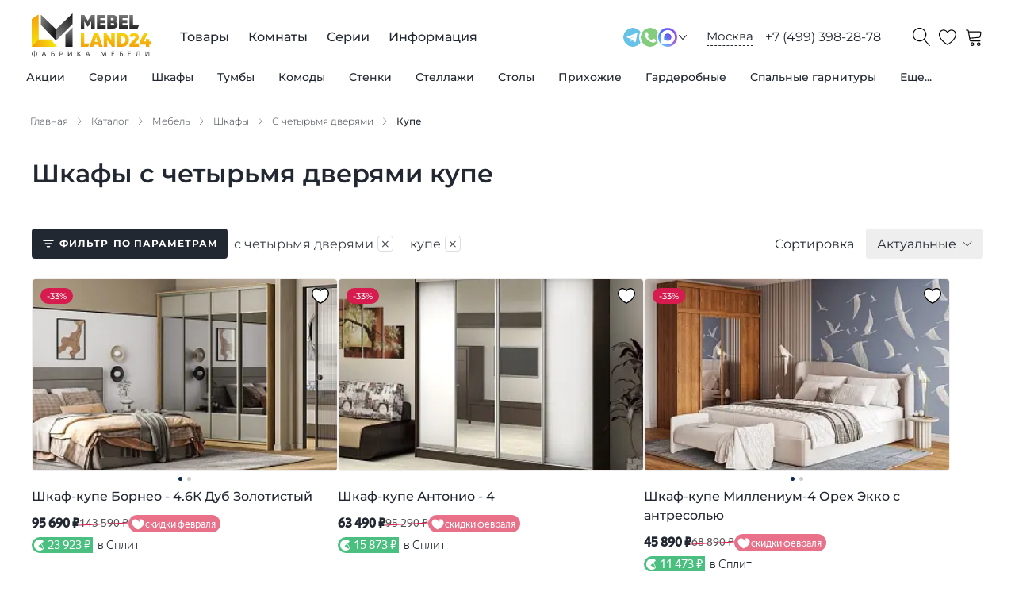

--- FILE ---
content_type: text/html; charset=utf-8
request_url: https://mebelland24.ru/catalog/mebel/shkafy/filter/kolichestvo_dverej-is-4-dveri/tip-is-kupe/
body_size: 80288
content:
<!DOCTYPE html><html lang="ru"><head><meta charSet="utf-8"/><meta name="viewport" content="width=device-width, initial-scale=1.0"/><title>Купить шкафы с четырьмя дверями купе дешево от производителя в Москве - Мебель Лэнд 24</title><meta name="description" content="Шкафы с четырьмя дверями купе: собственное производство и продажа по доступным ценам."/><link rel="canonical" href="https://mebelland24.ru/catalog/mebel/shkafy/filter/kolichestvo_dverej-is-4-dveri/tip-is-kupe/"/><link type="image/svg+xml" rel="shortcut icon" href="/svg/favicon/favicon.svg"/><link type="image/svg+xml" sizes="16x16" rel="icon" href="/svg/favicon/favicon-16.svg"/><link type="image/svg+xml" sizes="32x32" rel="icon" href="/svg/favicon/favicon-32.svg"/><link type="image/svg+xml" sizes="64x64" rel="icon" href="/svg/favicon/favicon-64.svg"/><link type="image/svg+xml" sizes="96x96" rel="icon" href="/svg/favicon/favicon-96.svg"/><link type="image/svg+xml" sizes="120x120" rel="icon" href="/svg/favicon/favicon-120.svg"/><link rel="preload" as="image" imageSrcSet="/_next/image/?url=https%3A%2F%2Fadmin.mebelland24.ru%2Fupload%2Fresize_cache%2Fiblock%2F975%2F320_320_0%2F38zjk3jqfv7g3ywg1dhrscp1k8h93vt5.jpg&amp;w=256&amp;q=75 256w, /_next/image/?url=https%3A%2F%2Fadmin.mebelland24.ru%2Fupload%2Fresize_cache%2Fiblock%2F975%2F320_320_0%2F38zjk3jqfv7g3ywg1dhrscp1k8h93vt5.jpg&amp;w=384&amp;q=75 384w, /_next/image/?url=https%3A%2F%2Fadmin.mebelland24.ru%2Fupload%2Fresize_cache%2Fiblock%2F975%2F320_320_0%2F38zjk3jqfv7g3ywg1dhrscp1k8h93vt5.jpg&amp;w=640&amp;q=75 640w, /_next/image/?url=https%3A%2F%2Fadmin.mebelland24.ru%2Fupload%2Fresize_cache%2Fiblock%2F975%2F320_320_0%2F38zjk3jqfv7g3ywg1dhrscp1k8h93vt5.jpg&amp;w=750&amp;q=75 750w, /_next/image/?url=https%3A%2F%2Fadmin.mebelland24.ru%2Fupload%2Fresize_cache%2Fiblock%2F975%2F320_320_0%2F38zjk3jqfv7g3ywg1dhrscp1k8h93vt5.jpg&amp;w=828&amp;q=75 828w, /_next/image/?url=https%3A%2F%2Fadmin.mebelland24.ru%2Fupload%2Fresize_cache%2Fiblock%2F975%2F320_320_0%2F38zjk3jqfv7g3ywg1dhrscp1k8h93vt5.jpg&amp;w=1080&amp;q=75 1080w, /_next/image/?url=https%3A%2F%2Fadmin.mebelland24.ru%2Fupload%2Fresize_cache%2Fiblock%2F975%2F320_320_0%2F38zjk3jqfv7g3ywg1dhrscp1k8h93vt5.jpg&amp;w=1200&amp;q=75 1200w, /_next/image/?url=https%3A%2F%2Fadmin.mebelland24.ru%2Fupload%2Fresize_cache%2Fiblock%2F975%2F320_320_0%2F38zjk3jqfv7g3ywg1dhrscp1k8h93vt5.jpg&amp;w=1920&amp;q=75 1920w, /_next/image/?url=https%3A%2F%2Fadmin.mebelland24.ru%2Fupload%2Fresize_cache%2Fiblock%2F975%2F320_320_0%2F38zjk3jqfv7g3ywg1dhrscp1k8h93vt5.jpg&amp;w=2048&amp;q=75 2048w, /_next/image/?url=https%3A%2F%2Fadmin.mebelland24.ru%2Fupload%2Fresize_cache%2Fiblock%2F975%2F320_320_0%2F38zjk3jqfv7g3ywg1dhrscp1k8h93vt5.jpg&amp;w=3840&amp;q=75 3840w" imageSizes="(max-width: 420px) 100vw, (max-width: 992px) 50vw, 33vw" fetchpriority="high"/><link rel="preload" as="image" imageSrcSet="/_next/image/?url=https%3A%2F%2Fadmin.mebelland24.ru%2Fupload%2Fresize_cache%2Fiblock%2Fd4b%2F320_320_0%2Fd4b4b2c510a81c6b4846187713cca0bd.jpg&amp;w=256&amp;q=75 256w, /_next/image/?url=https%3A%2F%2Fadmin.mebelland24.ru%2Fupload%2Fresize_cache%2Fiblock%2Fd4b%2F320_320_0%2Fd4b4b2c510a81c6b4846187713cca0bd.jpg&amp;w=384&amp;q=75 384w, /_next/image/?url=https%3A%2F%2Fadmin.mebelland24.ru%2Fupload%2Fresize_cache%2Fiblock%2Fd4b%2F320_320_0%2Fd4b4b2c510a81c6b4846187713cca0bd.jpg&amp;w=640&amp;q=75 640w, /_next/image/?url=https%3A%2F%2Fadmin.mebelland24.ru%2Fupload%2Fresize_cache%2Fiblock%2Fd4b%2F320_320_0%2Fd4b4b2c510a81c6b4846187713cca0bd.jpg&amp;w=750&amp;q=75 750w, /_next/image/?url=https%3A%2F%2Fadmin.mebelland24.ru%2Fupload%2Fresize_cache%2Fiblock%2Fd4b%2F320_320_0%2Fd4b4b2c510a81c6b4846187713cca0bd.jpg&amp;w=828&amp;q=75 828w, /_next/image/?url=https%3A%2F%2Fadmin.mebelland24.ru%2Fupload%2Fresize_cache%2Fiblock%2Fd4b%2F320_320_0%2Fd4b4b2c510a81c6b4846187713cca0bd.jpg&amp;w=1080&amp;q=75 1080w, /_next/image/?url=https%3A%2F%2Fadmin.mebelland24.ru%2Fupload%2Fresize_cache%2Fiblock%2Fd4b%2F320_320_0%2Fd4b4b2c510a81c6b4846187713cca0bd.jpg&amp;w=1200&amp;q=75 1200w, /_next/image/?url=https%3A%2F%2Fadmin.mebelland24.ru%2Fupload%2Fresize_cache%2Fiblock%2Fd4b%2F320_320_0%2Fd4b4b2c510a81c6b4846187713cca0bd.jpg&amp;w=1920&amp;q=75 1920w, /_next/image/?url=https%3A%2F%2Fadmin.mebelland24.ru%2Fupload%2Fresize_cache%2Fiblock%2Fd4b%2F320_320_0%2Fd4b4b2c510a81c6b4846187713cca0bd.jpg&amp;w=2048&amp;q=75 2048w, /_next/image/?url=https%3A%2F%2Fadmin.mebelland24.ru%2Fupload%2Fresize_cache%2Fiblock%2Fd4b%2F320_320_0%2Fd4b4b2c510a81c6b4846187713cca0bd.jpg&amp;w=3840&amp;q=75 3840w" imageSizes="(max-width: 420px) 100vw, (max-width: 992px) 50vw, 33vw" fetchpriority="high"/><link rel="preload" as="image" imageSrcSet="/_next/image/?url=https%3A%2F%2Fadmin.mebelland24.ru%2Fupload%2Fresize_cache%2Fiblock%2Fa81%2F320_320_0%2F8pjv4dpjlu236puibxmqk6lu86j4zusl.jpg&amp;w=256&amp;q=75 256w, /_next/image/?url=https%3A%2F%2Fadmin.mebelland24.ru%2Fupload%2Fresize_cache%2Fiblock%2Fa81%2F320_320_0%2F8pjv4dpjlu236puibxmqk6lu86j4zusl.jpg&amp;w=384&amp;q=75 384w, /_next/image/?url=https%3A%2F%2Fadmin.mebelland24.ru%2Fupload%2Fresize_cache%2Fiblock%2Fa81%2F320_320_0%2F8pjv4dpjlu236puibxmqk6lu86j4zusl.jpg&amp;w=640&amp;q=75 640w, /_next/image/?url=https%3A%2F%2Fadmin.mebelland24.ru%2Fupload%2Fresize_cache%2Fiblock%2Fa81%2F320_320_0%2F8pjv4dpjlu236puibxmqk6lu86j4zusl.jpg&amp;w=750&amp;q=75 750w, /_next/image/?url=https%3A%2F%2Fadmin.mebelland24.ru%2Fupload%2Fresize_cache%2Fiblock%2Fa81%2F320_320_0%2F8pjv4dpjlu236puibxmqk6lu86j4zusl.jpg&amp;w=828&amp;q=75 828w, /_next/image/?url=https%3A%2F%2Fadmin.mebelland24.ru%2Fupload%2Fresize_cache%2Fiblock%2Fa81%2F320_320_0%2F8pjv4dpjlu236puibxmqk6lu86j4zusl.jpg&amp;w=1080&amp;q=75 1080w, /_next/image/?url=https%3A%2F%2Fadmin.mebelland24.ru%2Fupload%2Fresize_cache%2Fiblock%2Fa81%2F320_320_0%2F8pjv4dpjlu236puibxmqk6lu86j4zusl.jpg&amp;w=1200&amp;q=75 1200w, /_next/image/?url=https%3A%2F%2Fadmin.mebelland24.ru%2Fupload%2Fresize_cache%2Fiblock%2Fa81%2F320_320_0%2F8pjv4dpjlu236puibxmqk6lu86j4zusl.jpg&amp;w=1920&amp;q=75 1920w, /_next/image/?url=https%3A%2F%2Fadmin.mebelland24.ru%2Fupload%2Fresize_cache%2Fiblock%2Fa81%2F320_320_0%2F8pjv4dpjlu236puibxmqk6lu86j4zusl.jpg&amp;w=2048&amp;q=75 2048w, /_next/image/?url=https%3A%2F%2Fadmin.mebelland24.ru%2Fupload%2Fresize_cache%2Fiblock%2Fa81%2F320_320_0%2F8pjv4dpjlu236puibxmqk6lu86j4zusl.jpg&amp;w=3840&amp;q=75 3840w" imageSizes="(max-width: 420px) 100vw, (max-width: 992px) 50vw, 33vw" fetchpriority="high"/><link rel="preload" as="image" imageSrcSet="/_next/image/?url=https%3A%2F%2Fadmin.mebelland24.ru%2Fupload%2Fresize_cache%2Fiblock%2Fa9b%2F320_320_0%2F5ov0c2reu80zzszdduv4v0zpp5lceduk.jpg&amp;w=256&amp;q=75 256w, /_next/image/?url=https%3A%2F%2Fadmin.mebelland24.ru%2Fupload%2Fresize_cache%2Fiblock%2Fa9b%2F320_320_0%2F5ov0c2reu80zzszdduv4v0zpp5lceduk.jpg&amp;w=384&amp;q=75 384w, /_next/image/?url=https%3A%2F%2Fadmin.mebelland24.ru%2Fupload%2Fresize_cache%2Fiblock%2Fa9b%2F320_320_0%2F5ov0c2reu80zzszdduv4v0zpp5lceduk.jpg&amp;w=640&amp;q=75 640w, /_next/image/?url=https%3A%2F%2Fadmin.mebelland24.ru%2Fupload%2Fresize_cache%2Fiblock%2Fa9b%2F320_320_0%2F5ov0c2reu80zzszdduv4v0zpp5lceduk.jpg&amp;w=750&amp;q=75 750w, /_next/image/?url=https%3A%2F%2Fadmin.mebelland24.ru%2Fupload%2Fresize_cache%2Fiblock%2Fa9b%2F320_320_0%2F5ov0c2reu80zzszdduv4v0zpp5lceduk.jpg&amp;w=828&amp;q=75 828w, /_next/image/?url=https%3A%2F%2Fadmin.mebelland24.ru%2Fupload%2Fresize_cache%2Fiblock%2Fa9b%2F320_320_0%2F5ov0c2reu80zzszdduv4v0zpp5lceduk.jpg&amp;w=1080&amp;q=75 1080w, /_next/image/?url=https%3A%2F%2Fadmin.mebelland24.ru%2Fupload%2Fresize_cache%2Fiblock%2Fa9b%2F320_320_0%2F5ov0c2reu80zzszdduv4v0zpp5lceduk.jpg&amp;w=1200&amp;q=75 1200w, /_next/image/?url=https%3A%2F%2Fadmin.mebelland24.ru%2Fupload%2Fresize_cache%2Fiblock%2Fa9b%2F320_320_0%2F5ov0c2reu80zzszdduv4v0zpp5lceduk.jpg&amp;w=1920&amp;q=75 1920w, /_next/image/?url=https%3A%2F%2Fadmin.mebelland24.ru%2Fupload%2Fresize_cache%2Fiblock%2Fa9b%2F320_320_0%2F5ov0c2reu80zzszdduv4v0zpp5lceduk.jpg&amp;w=2048&amp;q=75 2048w, /_next/image/?url=https%3A%2F%2Fadmin.mebelland24.ru%2Fupload%2Fresize_cache%2Fiblock%2Fa9b%2F320_320_0%2F5ov0c2reu80zzszdduv4v0zpp5lceduk.jpg&amp;w=3840&amp;q=75 3840w" imageSizes="(max-width: 420px) 100vw, (max-width: 992px) 50vw, 33vw" fetchpriority="high"/><meta name="next-head-count" content="15"/><link data-next-font="" rel="preconnect" href="/" crossorigin="anonymous"/><link rel="preload" href="/_next/static/css/0e476f9070c8a93b.css" as="style"/><link rel="stylesheet" href="/_next/static/css/0e476f9070c8a93b.css" data-n-g=""/><link rel="preload" href="/_next/static/css/a45ae53383c3dba1.css" as="style"/><link rel="stylesheet" href="/_next/static/css/a45ae53383c3dba1.css" data-n-p=""/><link rel="preload" href="/_next/static/css/ef46db3751d8e999.css" as="style"/><link rel="stylesheet" href="/_next/static/css/ef46db3751d8e999.css" data-n-p=""/><link rel="preload" href="/_next/static/css/9b001f8c24fb7e3c.css" as="style"/><link rel="stylesheet" href="/_next/static/css/9b001f8c24fb7e3c.css" data-n-p=""/><noscript data-n-css=""></noscript><script defer="" nomodule="" src="/_next/static/chunks/polyfills-42372ed130431b0a.js"></script><script src="/_next/static/chunks/webpack-dadcb42903cbafca.js" defer=""></script><script src="/_next/static/chunks/framework-64ad27b21261a9ce.js" defer=""></script><script src="/_next/static/chunks/main-9c2a701e93e50e7a.js" defer=""></script><script src="/_next/static/chunks/pages/_app-8d3130799d6df3c8.js" defer=""></script><script src="/_next/static/chunks/507-d5cc6af3696abd64.js" defer=""></script><script src="/_next/static/chunks/925-e99b6cd52f2bcae6.js" defer=""></script><script src="/_next/static/chunks/12-aa4e13b89ec70450.js" defer=""></script><script src="/_next/static/chunks/769-97c126ebe4cb7a48.js" defer=""></script><script src="/_next/static/chunks/494-b46901911124c913.js" defer=""></script><script src="/_next/static/chunks/781-4218c14664f03c78.js" defer=""></script><script src="/_next/static/chunks/278-32ad0203399e1b90.js" defer=""></script><script src="/_next/static/chunks/310-ee57e2741ddfd928.js" defer=""></script><script src="/_next/static/chunks/pages/catalog/%5B...slug%5D-83db50f09d07a417.js" defer=""></script><script src="/_next/static/3at7CKpZ_xCTupafX4V34/_buildManifest.js" defer=""></script><script src="/_next/static/3at7CKpZ_xCTupafX4V34/_ssgManifest.js" defer=""></script></head><body><div id="__next"><div style="display:none" itemscope="" itemType="http://schema.org/WPHeader"><meta itemProp="headline" content="Купить шкафы с четырьмя дверями купе дешево от производителя в Москве - Мебель Лэнд 24"/><meta itemProp="description" content="Шкафы с четырьмя дверями купе: собственное производство и продажа по доступным ценам."/></div><div class="Container_container__X_4YA"><div class="Header_wrap__gDePJ"><header class="Header_header___JJGX"><div class="Header_buttonMenu__6rLE3"><span class="Header_iconMenu__DfqcJ"></span></div><div class="Header_logo__6SjiV"><a href="/"><img class="Header_logoImage__8eK2c" src="/svg/logo.svg" alt="logo"/></a></div><div class="Header_menuDesktop__quWK_"><ul class="Menu_root__eXOkK" itemscope="" itemType="http://schema.org/SiteNavigationElement"><li class="Menu_rootItem__KSdZy"><a class="Menu_rootLink__bvLUT" itemProp="url" href="/catalog/categories/">Товары</a><div class="Menu_headerCatalog__iPchj"><ul class="Menu_catalog__v8m29"><li class="Menu_catalogItem__7ftZz"><a class="Menu_catalogLink__Fr1lB" itemProp="url" href="/catalog/mebel/?sort=action">Акции</a><div class="Menu_drop__kvw7p"><div class="Container_container__X_4YA"><div class="Menu_dropInner__cBIVk"><div class="Menu_dropCol__3KQJC"><div class="Menu_dropTitle__ZJHcz"><a class="Menu_dropTitleLink__8ZFqZ" itemProp="url" href="/catalog/mebel/?sort=action">Все товары по акции</a></div><ul class="Menu_dropList__kQCXK"><li class="Menu_dropItem__e2ws2"><a class="Menu_dropLink__fH_Q7" itemProp="url" href="/catalog/mebel/komody/?sort=action">Комоды по акции</a></li><li class="Menu_dropItem__e2ws2"><a class="Menu_dropLink__fH_Q7" itemProp="url" href="/catalog/mebel/prikhozhie/?sort=action">Прихожие по акции</a></li><li class="Menu_dropItem__e2ws2"><a class="Menu_dropLink__fH_Q7" itemProp="url" href="/catalog/mebel/stellazhi/?sort=action">Стеллажи по акции</a></li><li class="Menu_dropItem__e2ws2"><a class="Menu_dropLink__fH_Q7" itemProp="url" href="/catalog/mebel/stenki/?sort=action">Стенки по акции</a></li><li class="Menu_dropItem__e2ws2"><a class="Menu_dropLink__fH_Q7" itemProp="url" href="/catalog/mebel/tumby/?sort=action">Тумбы по акции</a></li><li class="Menu_dropItem__e2ws2"><a class="Menu_dropLink__fH_Q7" itemProp="url" href="/catalog/mebel/shkafy/?sort=action">Шкафы по акции</a></li></ul></div><div class="Menu_dropCol__3KQJC"><div class="Menu_dropTitle__ZJHcz"><a class="Menu_dropTitleLink__8ZFqZ" itemProp="url" href="/catalog/rasprodazha-mebeli/">Распродажа мебели</a></div></div></div></div></div></li><li class="Menu_catalogItem__7ftZz"><a class="Menu_catalogLink__Fr1lB" itemProp="url" href="/series/">Серии</a></li><li class="Menu_catalogItem__7ftZz"><a class="Menu_catalogLink__Fr1lB" itemProp="url" href="/catalog/mebel/shkafy/">Шкафы</a><div class="Menu_drop__kvw7p"><div class="Container_container__X_4YA"><div class="Menu_dropInner__cBIVk"><div class="Menu_dropCol__3KQJC"><div class="Menu_dropTitle__ZJHcz"><a class="Menu_dropTitleLink__8ZFqZ" itemProp="url" href="/catalog/mebel/shkafy/">Все шкафы</a></div><ul class="Menu_dropList__kQCXK"><li class="Menu_dropItem__e2ws2"><a class="Menu_dropLink__fH_Q7" itemProp="url" href="/catalog/mebel/shkafy/filter/tip-is-kupe/">Шкафы-купе</a></li><li class="Menu_dropItem__e2ws2"><a class="Menu_dropLink__fH_Q7" itemProp="url" href="/catalog/mebel/shkafy/filter/sistema_dverej-is-raspashnye/">Распашные шкафы</a></li><li class="Menu_dropItem__e2ws2"><a class="Menu_dropLink__fH_Q7" itemProp="url" href="/catalog/mebel/shkafy/filter/tip-is-pryamye/">Шкафы прямые</a></li><li class="Menu_dropItem__e2ws2"><a class="Menu_dropLink__fH_Q7" itemProp="url" href="/catalog/mebel/shkafy/filter/tip-is-uglovye/">Угловые шкафы</a></li><li class="Menu_dropItem__e2ws2"><a class="Menu_dropLink__fH_Q7" itemProp="url" href="/catalog/mebel/shkafy/filter/hranenie-is-dlya-odezhdy/">Шкафы для одежды</a></li><li class="Menu_dropItem__e2ws2"><a class="Menu_dropLink__fH_Q7" itemProp="url" href="/catalog/mebel/shkafy/filter/hranenie-is-dlya-belya/">Шкафы для белья</a></li><li class="Menu_dropItem__e2ws2"><a class="Menu_dropLink__fH_Q7" itemProp="url" href="/catalog/mebel/knizhnye-shkafy/">Книжные шкафы</a></li></ul></div><div class="Menu_dropCol__3KQJC"><div class="Menu_dropTitle__ZJHcz">Система дверей</div><ul class="Menu_dropList__kQCXK"><li class="Menu_dropItem__e2ws2"><a class="Menu_dropLink__fH_Q7" itemProp="url" href="/catalog/mebel/shkafy/filter/sistema_dverej-is-raspashnye/">С распашными дверями</a></li><li class="Menu_dropItem__e2ws2"><a class="Menu_dropLink__fH_Q7" itemProp="url" href="/catalog/mebel/shkafy/filter/sistema_dverej-is-razdvizhnye/">С раздвижными дверями</a></li><li class="Menu_dropItem__e2ws2"><a class="Menu_dropLink__fH_Q7" itemProp="url" href="/catalog/mebel/shkafy/filter/sistema_dverej-is-podvesnye/">С подвесными дверями</a></li><li class="Menu_dropItem__e2ws2"><a class="Menu_dropLink__fH_Q7" itemProp="url" href="/catalog/mebel/shkafy/filter/sistema_dverej-is-skladnye/">Со складными дверями</a></li></ul></div><div class="Menu_dropCol__3KQJC"><div class="Menu_dropTitle__ZJHcz">Фасад</div><ul class="Menu_dropList__kQCXK"><li class="Menu_dropItem__e2ws2"><a class="Menu_dropLink__fH_Q7" itemProp="url" href="/catalog/mebel/shkafy/filter/fasad-is-glyancevye/">Шкафы глянцевые</a></li><li class="Menu_dropItem__e2ws2"><a class="Menu_dropLink__fH_Q7" itemProp="url" href="/catalog/mebel/shkafy/filter/fasad-is-matovye/">Шкафы матовые</a></li><li class="Menu_dropItem__e2ws2"><a class="Menu_dropLink__fH_Q7" itemProp="url" href="/catalog/mebel/shkafy/filter/fasad-is-s-zerkalom/">Шкафы с зеркалом</a></li><li class="Menu_dropItem__e2ws2"><a class="Menu_dropLink__fH_Q7" itemProp="url" href="/catalog/mebel/shkafy/filter/fasad-is-so-steklom/">Шкафы со стеклом</a></li><li class="Menu_dropItem__e2ws2"><a class="Menu_dropLink__fH_Q7" itemProp="url" href="/catalog/mebel/shkafy/filter/fasad-is-s-fotopechatyu/">Шкафы с фотопечатью</a></li></ul></div><div class="Menu_dropCol__3KQJC"><div class="Menu_dropTitle__ZJHcz">Стиль</div><ul class="Menu_dropList__kQCXK"><li class="Menu_dropItem__e2ws2"><a class="Menu_dropLink__fH_Q7" itemProp="url" href="/catalog/mebel/shkafy/filter/stil-is-klassicheskij/">Классический стиль</a></li><li class="Menu_dropItem__e2ws2"><a class="Menu_dropLink__fH_Q7" itemProp="url" href="/catalog/mebel/shkafy/filter/stil-is-sovremennyj/">Современный стиль</a></li><li class="Menu_dropItem__e2ws2"><a class="Menu_dropLink__fH_Q7" itemProp="url" href="/catalog/mebel/shkafy/filter/stil-is-skandinavskij/">Скандинавский стиль</a></li></ul></div><div class="Menu_dropCol__3KQJC"><div class="Menu_dropTitle__ZJHcz">Количество дверей</div><ul class="Menu_dropList__kQCXK"><li class="Menu_dropItem__e2ws2"><a class="Menu_dropLink__fH_Q7" itemProp="url" href="/catalog/mebel/shkafy/filter/kolichestvo_dverej-is-1-dver/">С одной дверью</a></li><li class="Menu_dropItem__e2ws2"><a class="Menu_dropLink__fH_Q7" itemProp="url" href="/catalog/mebel/shkafy/filter/kolichestvo_dverej-is-2-dveri/">С двумя дверями</a></li><li class="Menu_dropItem__e2ws2"><a class="Menu_dropLink__fH_Q7" itemProp="url" href="/catalog/mebel/shkafy/filter/kolichestvo_dverej-is-3-dveri/">С тремя дверями</a></li><li class="Menu_dropItem__e2ws2"><a class="Menu_dropLink__fH_Q7" itemProp="url" href="/catalog/mebel/shkafy/filter/kolichestvo_dverej-is-4-dveri/">С четырьмя дверями</a></li><li class="Menu_dropItem__e2ws2"><a class="Menu_dropLink__fH_Q7" itemProp="url" href="/catalog/mebel/shkafy/filter/kolichestvo_dverej-is-5-dverej/">С пятью дверями</a></li></ul></div><div class="Menu_dropCol__3KQJC"><div class="Menu_dropTitle__ZJHcz">Количество ящиков</div><ul class="Menu_dropList__kQCXK"><li class="Menu_dropItem__e2ws2"><a class="Menu_dropLink__fH_Q7" itemProp="url" href="/catalog/mebel/shkafy/filter/kolichestvo_yashchikov-is-2-yashika/">С двумя ящиками</a></li><li class="Menu_dropItem__e2ws2"><a class="Menu_dropLink__fH_Q7" itemProp="url" href="/catalog/mebel/shkafy/filter/kolichestvo_yashchikov-is-1-yashik/">С одним ящиком</a></li><li class="Menu_dropItem__e2ws2"><a class="Menu_dropLink__fH_Q7" itemProp="url" href="/catalog/mebel/shkafy/filter/kolichestvo_yashchikov-is-3-yashika/">С тремя ящиками</a></li><li class="Menu_dropItem__e2ws2"><a class="Menu_dropLink__fH_Q7" itemProp="url" href="/catalog/mebel/shkafy/filter/kolichestvo_yashchikov-is-4-yashika/">С четырьмя ящиками</a></li><li class="Menu_dropItem__e2ws2"><a class="Menu_dropLink__fH_Q7" itemProp="url" href="/catalog/mebel/shkafy/filter/kolichestvo_yashchikov-is-6-yashikov/">С шестью ящиками</a></li></ul></div></div></div></div></li><li class="Menu_catalogItem__7ftZz"><a class="Menu_catalogLink__Fr1lB" itemProp="url" href="/catalog/mebel/tumby/">Тумбы</a><div class="Menu_drop__kvw7p"><div class="Container_container__X_4YA"><div class="Menu_dropInner__cBIVk"><div class="Menu_dropCol__3KQJC"><div class="Menu_dropTitle__ZJHcz"><a class="Menu_dropTitleLink__8ZFqZ" itemProp="url" href="/catalog/mebel/tumby/">Все тумбы</a></div><ul class="Menu_dropList__kQCXK"><li class="Menu_dropItem__e2ws2"><a class="Menu_dropLink__fH_Q7" itemProp="url" href="/catalog/mebel/tumby/filter/naznachenie-is-dlya-gostinoj/">Тумбы для гостиной</a></li><li class="Menu_dropItem__e2ws2"><a class="Menu_dropLink__fH_Q7" itemProp="url" href="/catalog/mebel/tumby/filter/naznachenie-is-dlya-prihozhej/">Тумбы для прихожей</a></li><li class="Menu_dropItem__e2ws2"><a class="Menu_dropLink__fH_Q7" itemProp="url" href="/catalog/mebel/tumby/filter/naznachenie-is-dlya-detskoj/">Тумбы для детской</a></li><li class="Menu_dropItem__e2ws2"><a class="Menu_dropLink__fH_Q7" itemProp="url" href="/catalog/mebel/tumby/filter/naznachenie-is-dlya-spalni/">Тумбы для спальни</a></li><li class="Menu_dropItem__e2ws2"><a class="Menu_dropLink__fH_Q7" itemProp="url" href="/catalog/mebel/tumby/filter/naznachenie-is-dlya-kabineta/">Тумбы для кабинета</a></li><li class="Menu_dropItem__e2ws2"><a class="Menu_dropLink__fH_Q7" itemProp="url" href="/catalog/mebel/tumby/filter/naznachenie-is-dlya-ofisa/">Тумбы для офиса </a></li></ul></div><div class="Menu_dropCol__3KQJC"><div class="Menu_dropTitle__ZJHcz">Тип</div><ul class="Menu_dropList__kQCXK"><li class="Menu_dropItem__e2ws2"><a class="Menu_dropLink__fH_Q7" itemProp="url" href="/catalog/mebel/tumby/filter/tip-is-pod-tv/">Тумбы для ТВ</a></li><li class="Menu_dropItem__e2ws2"><a class="Menu_dropLink__fH_Q7" itemProp="url" href="/catalog/mebel/tumby/filter/tip-is-pod-obuv/">Тумбы под обувь</a></li></ul></div><div class="Menu_dropCol__3KQJC"><div class="Menu_dropTitle__ZJHcz">Фасад</div><ul class="Menu_dropList__kQCXK"><li class="Menu_dropItem__e2ws2"><a class="Menu_dropLink__fH_Q7" itemProp="url" href="/catalog/mebel/tumby/filter/fasad-is-glyancevye/">Тумбы глянцевые</a></li><li class="Menu_dropItem__e2ws2"><a class="Menu_dropLink__fH_Q7" itemProp="url" href="/catalog/mebel/tumby/filter/fasad-is-matovye/">Тумбы матовые</a></li><li class="Menu_dropItem__e2ws2"><a class="Menu_dropLink__fH_Q7" itemProp="url" href="/catalog/mebel/tumby/filter/fasad-is-s-zerkalom/">Тумбы с зеркалом</a></li><li class="Menu_dropItem__e2ws2"><a class="Menu_dropLink__fH_Q7" itemProp="url" href="/catalog/mebel/tumby/filter/fasad-is-so-steklom/">Тумбы со стеклом</a></li></ul></div><div class="Menu_dropCol__3KQJC"><div class="Menu_dropTitle__ZJHcz">Стиль</div><ul class="Menu_dropList__kQCXK"><li class="Menu_dropItem__e2ws2"><a class="Menu_dropLink__fH_Q7" itemProp="url" href="/catalog/mebel/tumby/filter/stil-is-klassicheskij/">Классический стиль</a></li><li class="Menu_dropItem__e2ws2"><a class="Menu_dropLink__fH_Q7" itemProp="url" href="/catalog/mebel/tumby/filter/stil-is-sovremennyj/">Современный стиль</a></li><li class="Menu_dropItem__e2ws2"><a class="Menu_dropLink__fH_Q7" itemProp="url" href="/catalog/mebel/tumby/filter/stil-is-skandinavskij/">Скандинавский стиль</a></li></ul></div></div></div></div></li><li class="Menu_catalogItem__7ftZz"><a class="Menu_catalogLink__Fr1lB" itemProp="url" href="/catalog/mebel/komody/">Комоды</a><div class="Menu_drop__kvw7p"><div class="Container_container__X_4YA"><div class="Menu_dropInner__cBIVk"><div class="Menu_dropCol__3KQJC"><div class="Menu_dropTitle__ZJHcz"><a class="Menu_dropTitleLink__8ZFqZ" itemProp="url" href="/catalog/mebel/komody/">Все комоды</a></div><ul class="Menu_dropList__kQCXK"><li class="Menu_dropItem__e2ws2"><a class="Menu_dropLink__fH_Q7" itemProp="url" href="/catalog/mebel/komody/filter/naznachenie-is-dlya-gostinoj/">Комоды для гостиной</a></li><li class="Menu_dropItem__e2ws2"><a class="Menu_dropLink__fH_Q7" itemProp="url" href="/catalog/mebel/komody/filter/naznachenie-is-dlya-kabineta/">Комоды для кабинета</a></li><li class="Menu_dropItem__e2ws2"><a class="Menu_dropLink__fH_Q7" itemProp="url" href="/catalog/mebel/komody/filter/naznachenie-is-dlya-ofisa/">Комоды для офиса</a></li><li class="Menu_dropItem__e2ws2"><a class="Menu_dropLink__fH_Q7" itemProp="url" href="/catalog/mebel/komody/filter/naznachenie-is-dlya-prihozhej/">Комоды для прихожей</a></li><li class="Menu_dropItem__e2ws2"><a class="Menu_dropLink__fH_Q7" itemProp="url" href="/catalog/mebel/komody/filter/naznachenie-is-dlya-spalni/">Комоды для спальни</a></li></ul></div><div class="Menu_dropCol__3KQJC"><div class="Menu_dropTitle__ZJHcz">Количество ящиков</div><ul class="Menu_dropList__kQCXK"><li class="Menu_dropItem__e2ws2"><a class="Menu_dropLink__fH_Q7" itemProp="url" href="/catalog/mebel/komody/filter/kolichestvo_yashchikov-is-2-yashika/">С двумя ящиками</a></li><li class="Menu_dropItem__e2ws2"><a class="Menu_dropLink__fH_Q7" itemProp="url" href="/catalog/mebel/komody/filter/kolichestvo_yashchikov-is-1-yashik/">С одним ящиком</a></li><li class="Menu_dropItem__e2ws2"><a class="Menu_dropLink__fH_Q7" itemProp="url" href="/catalog/mebel/komody/filter/kolichestvo_yashchikov-is-5-yashikov/">С пятью ящиками</a></li><li class="Menu_dropItem__e2ws2"><a class="Menu_dropLink__fH_Q7" itemProp="url" href="/catalog/mebel/komody/filter/kolichestvo_yashchikov-is-3-yashika/">С тремя ящиками</a></li><li class="Menu_dropItem__e2ws2"><a class="Menu_dropLink__fH_Q7" itemProp="url" href="/catalog/mebel/komody/filter/kolichestvo_yashchikov-is-4-yashika/">С четырьмя ящиками</a></li><li class="Menu_dropItem__e2ws2"><a class="Menu_dropLink__fH_Q7" itemProp="url" href="/catalog/mebel/komody/filter/kolichestvo_yashchikov-is-6-yashikov/">С шестью ящиками</a></li></ul></div><div class="Menu_dropCol__3KQJC"><div class="Menu_dropTitle__ZJHcz">Стиль</div><ul class="Menu_dropList__kQCXK"><li class="Menu_dropItem__e2ws2"><a class="Menu_dropLink__fH_Q7" itemProp="url" href="/catalog/mebel/komody/filter/stil-is-klassicheskij/">Классический стиль</a></li><li class="Menu_dropItem__e2ws2"><a class="Menu_dropLink__fH_Q7" itemProp="url" href="/catalog/mebel/komody/filter/stil-is-skandinavskij/">Скандинавский стиль</a></li><li class="Menu_dropItem__e2ws2"><a class="Menu_dropLink__fH_Q7" itemProp="url" href="/catalog/mebel/komody/filter/stil-is-sovremennyj/">Современный стиль</a></li></ul></div><div class="Menu_dropCol__3KQJC"><div class="Menu_dropTitle__ZJHcz">Фасад</div><ul class="Menu_dropList__kQCXK"><li class="Menu_dropItem__e2ws2"><a class="Menu_dropLink__fH_Q7" itemProp="url" href="/catalog/mebel/komody/filter/fasad-is-glyancevye/">Комоды глянцевые</a></li><li class="Menu_dropItem__e2ws2"><a class="Menu_dropLink__fH_Q7" itemProp="url" href="/catalog/mebel/komody/filter/fasad-is-matovye/">Комоды матовые</a></li></ul></div></div></div></div></li><li class="Menu_catalogItem__7ftZz"><a class="Menu_catalogLink__Fr1lB" itemProp="url" href="/catalog/mebel/stenki/">Стенки</a><div class="Menu_drop__kvw7p"><div class="Container_container__X_4YA"><div class="Menu_dropInner__cBIVk"><div class="Menu_dropCol__3KQJC"><div class="Menu_dropTitle__ZJHcz"><a class="Menu_dropTitleLink__8ZFqZ" itemProp="url" href="/catalog/mebel/stenki/">Все стенки</a></div><ul class="Menu_dropList__kQCXK"><li class="Menu_dropItem__e2ws2"><a class="Menu_dropLink__fH_Q7" itemProp="url" href="/catalog/mebel/stenki/filter/naznachenie-is-dlya-gostinoj/">Стенки для гостиной</a></li><li class="Menu_dropItem__e2ws2"><a class="Menu_dropLink__fH_Q7" itemProp="url" href="/catalog/mebel/stenki/filter/naznachenie-is-dlya-detskoj/">Стенки для детской</a></li><li class="Menu_dropItem__e2ws2"><a class="Menu_dropLink__fH_Q7" itemProp="url" href="/catalog/mebel/stenki/filter/naznachenie-is-dlya-kabineta/">Стенки для кабинета</a></li><li class="Menu_dropItem__e2ws2"><a class="Menu_dropLink__fH_Q7" itemProp="url" href="/catalog/mebel/stenki/filter/naznachenie-is-dlya-ofisa/">Стенки для офиса</a></li></ul></div><div class="Menu_dropCol__3KQJC"><div class="Menu_dropTitle__ZJHcz">Стиль</div><ul class="Menu_dropList__kQCXK"><li class="Menu_dropItem__e2ws2"><a class="Menu_dropLink__fH_Q7" itemProp="url" href="/catalog/mebel/stenki/filter/stil-is-klassicheskij/">Классический стиль</a></li><li class="Menu_dropItem__e2ws2"><a class="Menu_dropLink__fH_Q7" itemProp="url" href="/catalog/mebel/stenki/filter/stil-is-loft/">Лофт</a></li><li class="Menu_dropItem__e2ws2"><a class="Menu_dropLink__fH_Q7" itemProp="url" href="/catalog/mebel/stenki/filter/stil-is-skandinavskij/">Скандинавский стиль</a></li><li class="Menu_dropItem__e2ws2"><a class="Menu_dropLink__fH_Q7" itemProp="url" href="/catalog/mebel/stenki/filter/stil-is-sovremennyj/">Современный стиль</a></li></ul></div><div class="Menu_dropCol__3KQJC"><div class="Menu_dropTitle__ZJHcz">Фасад</div><ul class="Menu_dropList__kQCXK"><li class="Menu_dropItem__e2ws2"><a class="Menu_dropLink__fH_Q7" itemProp="url" href="/catalog/mebel/stenki/filter/fasad-is-glyancevye/">Стенки глянцевые</a></li><li class="Menu_dropItem__e2ws2"><a class="Menu_dropLink__fH_Q7" itemProp="url" href="/catalog/mebel/stenki/filter/fasad-is-matovye/">Стенки матовые</a></li><li class="Menu_dropItem__e2ws2"><a class="Menu_dropLink__fH_Q7" itemProp="url" href="/catalog/mebel/stenki/filter/fasad-is-so-steklom/">Стенки со стеклом</a></li></ul></div><div class="Menu_dropCol__3KQJC"><div class="Menu_dropTitle__ZJHcz"><a class="Menu_dropTitleLink__8ZFqZ" itemProp="url" href="/catalog/mebel/detskie-komnaty/">Детские гарнитуры</a></div></div></div></div></div></li><li class="Menu_catalogItem__7ftZz"><a class="Menu_catalogLink__Fr1lB" itemProp="url" href="/catalog/mebel/stellazhi/">Стеллажи</a><div class="Menu_drop__kvw7p"><div class="Container_container__X_4YA"><div class="Menu_dropInner__cBIVk"><div class="Menu_dropCol__3KQJC"><div class="Menu_dropTitle__ZJHcz"><a class="Menu_dropTitleLink__8ZFqZ" itemProp="url" href="/catalog/mebel/stellazhi/">Все стеллажи</a></div><ul class="Menu_dropList__kQCXK"><li class="Menu_dropItem__e2ws2"><a class="Menu_dropLink__fH_Q7" itemProp="url" href="/catalog/mebel/stellazhi/filter/naznachenie-is-dlya-gostinoj/">Стеллажи для гостиной</a></li><li class="Menu_dropItem__e2ws2"><a class="Menu_dropLink__fH_Q7" itemProp="url" href="/catalog/mebel/stellazhi/filter/naznachenie-is-dlya-dachi/">Стеллажи для дачи</a></li><li class="Menu_dropItem__e2ws2"><a class="Menu_dropLink__fH_Q7" itemProp="url" href="/catalog/mebel/stellazhi/filter/naznachenie-is-dlya-detskoj/">Стеллажи для детской</a></li><li class="Menu_dropItem__e2ws2"><a class="Menu_dropLink__fH_Q7" itemProp="url" href="/catalog/mebel/stellazhi/filter/naznachenie-is-dlya-kabineta/">Стеллажи для кабинета</a></li><li class="Menu_dropItem__e2ws2"><a class="Menu_dropLink__fH_Q7" itemProp="url" href="/catalog/mebel/stellazhi/filter/naznachenie-is-dlya-ofisa/">Стеллажи для офиса</a></li><li class="Menu_dropItem__e2ws2"><a class="Menu_dropLink__fH_Q7" itemProp="url" href="/catalog/mebel/stellazhi/filter/naznachenie-is-dlya-spalni/">Стеллажи для спальни</a></li></ul></div><div class="Menu_dropCol__3KQJC"><div class="Menu_dropTitle__ZJHcz">Количество дверей</div><ul class="Menu_dropList__kQCXK"><li class="Menu_dropItem__e2ws2"><a class="Menu_dropLink__fH_Q7" itemProp="url" href="/catalog/mebel/stellazhi/filter/kolichestvo_dverej-is-2-dveri/">С двумя дверями</a></li><li class="Menu_dropItem__e2ws2"><a class="Menu_dropLink__fH_Q7" itemProp="url" href="/catalog/mebel/stellazhi/filter/kolichestvo_dverej-is-1-dver/">С одной дверью</a></li><li class="Menu_dropItem__e2ws2"><a class="Menu_dropLink__fH_Q7" itemProp="url" href="/catalog/mebel/stellazhi/filter/kolichestvo_dverej-is-4-dveri/">С четырьмя дверями</a></li></ul></div><div class="Menu_dropCol__3KQJC"><div class="Menu_dropTitle__ZJHcz">Стиль</div><ul class="Menu_dropList__kQCXK"><li class="Menu_dropItem__e2ws2"><a class="Menu_dropLink__fH_Q7" itemProp="url" href="/catalog/mebel/stellazhi/filter/stil-is-klassicheskij/">Классический стиль</a></li><li class="Menu_dropItem__e2ws2"><a class="Menu_dropLink__fH_Q7" itemProp="url" href="/catalog/mebel/stellazhi/filter/stil-is-skandinavskij/">Скандинавский стиль</a></li><li class="Menu_dropItem__e2ws2"><a class="Menu_dropLink__fH_Q7" itemProp="url" href="/catalog/mebel/stellazhi/filter/stil-is-sovremennyj/">Современный стиль</a></li></ul></div><div class="Menu_dropCol__3KQJC"><div class="Menu_dropTitle__ZJHcz">Фасад</div><ul class="Menu_dropList__kQCXK"><li class="Menu_dropItem__e2ws2"><a class="Menu_dropLink__fH_Q7" itemProp="url" href="/catalog/mebel/stellazhi/filter/fasad-is-glyancevye/">Стеллажи глянцевые</a></li><li class="Menu_dropItem__e2ws2"><a class="Menu_dropLink__fH_Q7" itemProp="url" href="/catalog/mebel/stellazhi/filter/fasad-is-matovye/">Стеллажи матовые</a></li><li class="Menu_dropItem__e2ws2"><a class="Menu_dropLink__fH_Q7" itemProp="url" href="/catalog/mebel/stellazhi/filter/fasad-is-so-steklom/">Стеллажи со стеклом</a></li></ul></div></div></div></div></li><li class="Menu_catalogItem__7ftZz"><a class="Menu_catalogLink__Fr1lB" itemProp="url" href="/catalog/mebel/stoly/">Столы</a><div class="Menu_drop__kvw7p"><div class="Container_container__X_4YA"><div class="Menu_dropInner__cBIVk"><div class="Menu_dropCol__3KQJC"><div class="Menu_dropTitle__ZJHcz"><a class="Menu_dropTitleLink__8ZFqZ" itemProp="url" href="/catalog/mebel/stoly/">Все столы</a></div><ul class="Menu_dropList__kQCXK"><li class="Menu_dropItem__e2ws2"><a class="Menu_dropLink__fH_Q7" itemProp="url" href="/catalog/mebel/stoly/filter/tip-is-zhurnalnye/">Журнальные столики</a></li><li class="Menu_dropItem__e2ws2"><a class="Menu_dropLink__fH_Q7" itemProp="url" href="/catalog/mebel/stoly/filter/tip-is-pismennye/">Письменные столы</a></li><li class="Menu_dropItem__e2ws2"><a class="Menu_dropLink__fH_Q7" itemProp="url" href="/catalog/mebel/stoly/filter/tip-is-kompyuternye/">Компьютерные столы</a></li><li class="Menu_dropItem__e2ws2"><a class="Menu_dropLink__fH_Q7" itemProp="url" href="/catalog/mebel/stoly/filter/naznachenie-is-dlya-kuhni/">Обеденные столы</a></li></ul></div><div class="Menu_dropCol__3KQJC"><div class="Menu_dropTitle__ZJHcz">Стиль</div><ul class="Menu_dropList__kQCXK"><li class="Menu_dropItem__e2ws2"><a class="Menu_dropLink__fH_Q7" itemProp="url" href="/catalog/mebel/stoly/filter/stil-is-klassicheskij/">Классический стиль</a></li><li class="Menu_dropItem__e2ws2"><a class="Menu_dropLink__fH_Q7" itemProp="url" href="/catalog/mebel/stoly/filter/stil-is-skandinavskij/">Скандинавский стиль</a></li><li class="Menu_dropItem__e2ws2"><a class="Menu_dropLink__fH_Q7" itemProp="url" href="/catalog/mebel/stoly/filter/stil-is-sovremennyj/">Современный стиль</a></li></ul></div></div></div></div></li><li class="Menu_catalogItem__7ftZz"><a class="Menu_catalogLink__Fr1lB" itemProp="url" href="/catalog/mebel/prikhozhie/">Прихожие</a><div class="Menu_drop__kvw7p"><div class="Container_container__X_4YA"><div class="Menu_dropInner__cBIVk"><div class="Menu_dropCol__3KQJC"><div class="Menu_dropTitle__ZJHcz"><a class="Menu_dropTitleLink__8ZFqZ" itemProp="url" href="/catalog/mebel/filter/naznachenie-is-dlya-prihozhej/">Мебель для прихожей</a></div><ul class="Menu_dropList__kQCXK"><li class="Menu_dropItem__e2ws2"><a class="Menu_dropLink__fH_Q7" itemProp="url" href="/catalog/mebel/prikhozhie/">Прихожие</a></li><li class="Menu_dropItem__e2ws2"><a class="Menu_dropLink__fH_Q7" itemProp="url" href="/catalog/mebel/garderobnye/">Гардеробные</a></li><li class="Menu_dropItem__e2ws2"><a class="Menu_dropLink__fH_Q7" itemProp="url" href="/catalog/mebel/tumby/filter/naznachenie-is-dlya-prihozhej/">Тумбы в прихожую</a></li><li class="Menu_dropItem__e2ws2"><a class="Menu_dropLink__fH_Q7" itemProp="url" href="/catalog/mebel/tumby/filter/tip-is-pod-obuv/">Тумбы под обувь</a></li><li class="Menu_dropItem__e2ws2"><a class="Menu_dropLink__fH_Q7" itemProp="url" href="/catalog/mebel/komody/filter/naznachenie-is-dlya-prihozhej/">Комоды</a></li><li class="Menu_dropItem__e2ws2"><a class="Menu_dropLink__fH_Q7" itemProp="url" href="/catalog/mebel/tualetnye-stoliki-i-tryumo/filter/naznachenie-is-dlya-prihozhej/">Трюмо</a></li><li class="Menu_dropItem__e2ws2"><a class="Menu_dropLink__fH_Q7" itemProp="url" href="/catalog/mebel/zerkala/">Зеркала</a></li></ul></div><div class="Menu_dropCol__3KQJC"><div class="Menu_dropTitle__ZJHcz">Фасад</div><ul class="Menu_dropList__kQCXK"><li class="Menu_dropItem__e2ws2"><a class="Menu_dropLink__fH_Q7" itemProp="url" href="/catalog/mebel/prikhozhie/filter/fasad-is-s-zerkalom/">Прихожие с зеркалом</a></li><li class="Menu_dropItem__e2ws2"><a class="Menu_dropLink__fH_Q7" itemProp="url" href="/catalog/mebel/prikhozhie/filter/fasad-is-glyancevye/">Прихожие глянцевые</a></li><li class="Menu_dropItem__e2ws2"><a class="Menu_dropLink__fH_Q7" itemProp="url" href="/catalog/mebel/prikhozhie/filter/fasad-is-matovye/">Прихожие матовые</a></li></ul></div><div class="Menu_dropCol__3KQJC"><div class="Menu_dropTitle__ZJHcz">Форма</div><ul class="Menu_dropList__kQCXK"><li class="Menu_dropItem__e2ws2"><a class="Menu_dropLink__fH_Q7" itemProp="url" href="/catalog/mebel/prikhozhie/filter/tip-is-pryamye/">Прихожие прямые</a></li><li class="Menu_dropItem__e2ws2"><a class="Menu_dropLink__fH_Q7" itemProp="url" href="/catalog/mebel/prikhozhie/filter/tip-is-uglovye/">Прихожие угловые</a></li></ul></div><div class="Menu_dropCol__3KQJC"><div class="Menu_dropTitle__ZJHcz">Стиль</div><ul class="Menu_dropList__kQCXK"><li class="Menu_dropItem__e2ws2"><a class="Menu_dropLink__fH_Q7" itemProp="url" href="/catalog/mebel/prikhozhie/filter/stil-is-klassicheskij/">Классический стиль</a></li><li class="Menu_dropItem__e2ws2"><a class="Menu_dropLink__fH_Q7" itemProp="url" href="/catalog/mebel/prikhozhie/filter/stil-is-loft/">Лофт</a></li><li class="Menu_dropItem__e2ws2"><a class="Menu_dropLink__fH_Q7" itemProp="url" href="/catalog/mebel/prikhozhie/filter/stil-is-skandinavskij/">Скандинавский стиль</a></li><li class="Menu_dropItem__e2ws2"><a class="Menu_dropLink__fH_Q7" itemProp="url" href="/catalog/mebel/prikhozhie/filter/stil-is-sovremennyj/">Современный стиль</a></li></ul></div><div class="Menu_dropCol__3KQJC"><div class="Menu_dropTitle__ZJHcz">Материал</div><ul class="Menu_dropList__kQCXK"><li class="Menu_dropItem__e2ws2"><a class="Menu_dropLink__fH_Q7" itemProp="url" href="/catalog/mebel/prikhozhie/filter/material-is-ldsp/">Прихожие ЛДСП</a></li><li class="Menu_dropItem__e2ws2"><a class="Menu_dropLink__fH_Q7" itemProp="url" href="/catalog/mebel/prikhozhie/filter/material-is-mdf/">Прихожие МДФ</a></li></ul></div></div></div></div></li><li class="Menu_catalogItem__7ftZz"><a class="Menu_catalogLink__Fr1lB" itemProp="url" href="/catalog/mebel/garderobnye/">Гардеробные</a></li><li class="Menu_catalogItem__7ftZz"><a class="Menu_catalogLink__Fr1lB" itemProp="url" href="/catalog/mebel/spalnye-garnitury/">Спальные гарнитуры</a></li><li class="Menu_catalogItem__7ftZz"><span class="Menu_catalogLink__Fr1lB">Еще...</span><div class="Menu_drop__kvw7p"><div class="Container_container__X_4YA"><div class="Menu_dropInner__cBIVk"><div class="Menu_dropCol__3KQJC"><div class="Menu_dropTitle__ZJHcz">Мебель для хранения</div><ul class="Menu_dropList__kQCXK"><li class="Menu_dropItem__e2ws2"><a class="Menu_dropLink__fH_Q7" itemProp="url" href="/catalog/mebel/shkafy/">Шкафы</a></li><li class="Menu_dropItem__e2ws2"><a class="Menu_dropLink__fH_Q7" itemProp="url" href="/catalog/mebel/stellazhi/">Стеллажи</a></li><li class="Menu_dropItem__e2ws2"><a class="Menu_dropLink__fH_Q7" itemProp="url" href="/catalog/mebel/komody/">Комоды</a></li><li class="Menu_dropItem__e2ws2"><a class="Menu_dropLink__fH_Q7" itemProp="url" href="/catalog/mebel/prikhozhie/">Прихожие</a></li><li class="Menu_dropItem__e2ws2"><a class="Menu_dropLink__fH_Q7" itemProp="url" href="/catalog/mebel/knizhnye-shkafy/">Книжные шкафы</a></li><li class="Menu_dropItem__e2ws2"><a class="Menu_dropLink__fH_Q7" itemProp="url" href="/catalog/mebel/garderobnye/">Гардеробные</a></li></ul></div><div class="Menu_dropCol__3KQJC"><div class="Menu_dropTitle__ZJHcz"><a class="Menu_dropTitleLink__8ZFqZ" itemProp="url" href="/catalog/mebel/filter/tip-is-pod-tv/">Мебель для ТВ</a></div><ul class="Menu_dropList__kQCXK"><li class="Menu_dropItem__e2ws2"><a class="Menu_dropLink__fH_Q7" itemProp="url" href="/catalog/mebel/tumby/filter/tip-is-pod-tv/">ТВ тумбы</a></li><li class="Menu_dropItem__e2ws2"><a class="Menu_dropLink__fH_Q7" itemProp="url" href="/catalog/mebel/stenki/">Стенки</a></li></ul></div><div class="Menu_dropCol__3KQJC"><div class="Menu_dropTitle__ZJHcz"><a class="Menu_dropTitleLink__8ZFqZ" itemProp="url" href="/catalog/mebel/divany-i-kresla/">Диваны и кресла</a></div><ul class="Menu_dropList__kQCXK"><li class="Menu_dropItem__e2ws2"><a class="Menu_dropLink__fH_Q7" itemProp="url" href="/catalog/mebel/divany-i-kresla/divany/">Все диваны</a></li><li class="Menu_dropItem__e2ws2"><a class="Menu_dropLink__fH_Q7" itemProp="url" href="/catalog/mebel/divany-i-kresla/kresla-i-pufy/">Кресла и пуфы</a></li></ul></div><div class="Menu_dropCol__3KQJC"><div class="Menu_dropTitle__ZJHcz">Кровати и матрасы</div><ul class="Menu_dropList__kQCXK"><li class="Menu_dropItem__e2ws2"><a class="Menu_dropLink__fH_Q7" itemProp="url" href="/catalog/mebel/matrasy/">Все матрасы</a></li><li class="Menu_dropItem__e2ws2"><a class="Menu_dropLink__fH_Q7" itemProp="url" href="/catalog/mebel/krovati/">Кровати</a></li><li class="Menu_dropItem__e2ws2"><a class="Menu_dropLink__fH_Q7" itemProp="url" href="/catalog/mebel/spalnye-garnitury/">Спальные гарнитуры</a></li></ul></div><div class="Menu_dropCol__3KQJC"><div class="Menu_dropTitle__ZJHcz">Зеркала и трюмо</div><ul class="Menu_dropList__kQCXK"><li class="Menu_dropItem__e2ws2"><a class="Menu_dropLink__fH_Q7" itemProp="url" href="/catalog/mebel/zerkala/">Зеркала</a></li><li class="Menu_dropItem__e2ws2"><a class="Menu_dropLink__fH_Q7" itemProp="url" href="/catalog/mebel/tualetnye-stoliki-i-tryumo/">Туалетные столики и трюмо</a></li></ul></div><div class="Menu_dropCol__3KQJC"><div class="Menu_dropTitle__ZJHcz"><a class="Menu_dropTitleLink__8ZFqZ" itemProp="url" href="/catalog/mebel/polki/">Полки</a></div></div></div></div></div></li></ul></div></li><li class="Menu_rootItem__KSdZy"><a class="Menu_rootLink__bvLUT" itemProp="url" href="/catalog/rooms/">Комнаты</a><div class="Menu_headerCatalog__iPchj"><ul class="Menu_catalog__v8m29"><li class="Menu_catalogItem__7ftZz"><a class="Menu_catalogLink__Fr1lB" itemProp="url" href="/catalog/mebel/garderobnye/">Гардеробная</a><div class="Menu_drop__kvw7p"><div class="Container_container__X_4YA"><div class="Menu_dropInner__cBIVk"><div class="Menu_dropCol__3KQJC"><div class="Menu_dropTitle__ZJHcz"><a class="Menu_dropTitleLink__8ZFqZ" itemProp="url" href="/catalog/mebel/shkafy/">Все шкафы</a></div><ul class="Menu_dropList__kQCXK"><li class="Menu_dropItem__e2ws2"><a class="Menu_dropLink__fH_Q7" itemProp="url" href="/catalog/mebel/shkafy/filter/tip-is-kupe/">Шкафы-купе</a></li><li class="Menu_dropItem__e2ws2"><a class="Menu_dropLink__fH_Q7" itemProp="url" href="/catalog/mebel/shkafy/filter/sistema_dverej-is-raspashnye/">Распашные шкафы</a></li><li class="Menu_dropItem__e2ws2"><a class="Menu_dropLink__fH_Q7" itemProp="url" href="/catalog/mebel/shkafy/filter/tip-is-uglovye/">Угловые шкафы</a></li><li class="Menu_dropItem__e2ws2"><a class="Menu_dropLink__fH_Q7" itemProp="url" href="/catalog/mebel/shkafy/filter/hranenie-is-dlya-odezhdy/">Шкафы для одежды</a></li><li class="Menu_dropItem__e2ws2"><a class="Menu_dropLink__fH_Q7" itemProp="url" href="/catalog/mebel/shkafy/filter/hranenie-is-dlya-belya/">Шкафы для белья</a></li></ul></div><div class="Menu_dropCol__3KQJC"><div class="Menu_dropTitle__ZJHcz"><a class="Menu_dropTitleLink__8ZFqZ" itemProp="url" href="/catalog/mebel/garderobnye/">Гардеробные</a></div></div></div></div></div></li><li class="Menu_catalogItem__7ftZz"><a class="Menu_catalogLink__Fr1lB" itemProp="url" href="/catalog/mebel/filter/naznachenie-is-dlya-gostinoj/">Гостиная</a><div class="Menu_drop__kvw7p"><div class="Container_container__X_4YA"><div class="Menu_dropInner__cBIVk"><div class="Menu_dropCol__3KQJC"><div class="Menu_dropTitle__ZJHcz"><a class="Menu_dropTitleLink__8ZFqZ" itemProp="url" href="/catalog/mebel/filter/naznachenie-is-dlya-gostinoj/">Мебель для гостиной</a></div><ul class="Menu_dropList__kQCXK"><li class="Menu_dropItem__e2ws2"><a class="Menu_dropLink__fH_Q7" itemProp="url" href="/catalog/mebel/tumby/filter/tip-is-pod-tv/">ТВ тумбы</a></li><li class="Menu_dropItem__e2ws2"><a class="Menu_dropLink__fH_Q7" itemProp="url" href="/catalog/mebel/stenki/filter/naznachenie-is-dlya-gostinoj/">Стенки</a></li><li class="Menu_dropItem__e2ws2"><a class="Menu_dropLink__fH_Q7" itemProp="url" href="/catalog/mebel/komody/filter/naznachenie-is-dlya-gostinoj/">Комоды</a></li><li class="Menu_dropItem__e2ws2"><a class="Menu_dropLink__fH_Q7" itemProp="url" href="/catalog/mebel/stoly/filter/naznachenie-is-dlya-gostinoj/tip-is-zhurnalnye/">Журнальные столики</a></li><li class="Menu_dropItem__e2ws2"><a class="Menu_dropLink__fH_Q7" itemProp="url" href="/catalog/mebel/stellazhi/filter/naznachenie-is-dlya-gostinoj/">Стеллажи для гостиной</a></li><li class="Menu_dropItem__e2ws2"><a class="Menu_dropLink__fH_Q7" itemProp="url" href="/catalog/mebel/polki/">Полки</a></li></ul></div><div class="Menu_dropCol__3KQJC"><div class="Menu_dropTitle__ZJHcz">Шкафы и стеллажи</div><ul class="Menu_dropList__kQCXK"><li class="Menu_dropItem__e2ws2"><a class="Menu_dropLink__fH_Q7" itemProp="url" href="/catalog/mebel/shkafy/">Шкафы</a></li><li class="Menu_dropItem__e2ws2"><a class="Menu_dropLink__fH_Q7" itemProp="url" href="/catalog/mebel/shkafy/filter/tip-is-kupe/">Шкафы-купе</a></li><li class="Menu_dropItem__e2ws2"><a class="Menu_dropLink__fH_Q7" itemProp="url" href="/catalog/mebel/knizhnye-shkafy/">Книжные шкафы</a></li><li class="Menu_dropItem__e2ws2"><a class="Menu_dropLink__fH_Q7" itemProp="url" href="/catalog/mebel/stellazhi/">Стеллажи</a></li></ul></div><div class="Menu_dropCol__3KQJC"><div class="Menu_dropTitle__ZJHcz"><a class="Menu_dropTitleLink__8ZFqZ" itemProp="url" href="/catalog/mebel/divany-i-kresla/">Диваны и кресла</a></div><ul class="Menu_dropList__kQCXK"><li class="Menu_dropItem__e2ws2"><a class="Menu_dropLink__fH_Q7" itemProp="url" href="/catalog/mebel/divany-i-kresla/divany/">Диваны</a></li><li class="Menu_dropItem__e2ws2"><a class="Menu_dropLink__fH_Q7" itemProp="url" href="/catalog/mebel/divany-i-kresla/divany/filter/tip-is-pryamye/">Диваны прямые</a></li><li class="Menu_dropItem__e2ws2"><a class="Menu_dropLink__fH_Q7" itemProp="url" href="/catalog/mebel/divany-i-kresla/divany/filter/tip-is-uglovye/">Диваны угловые</a></li><li class="Menu_dropItem__e2ws2"><a class="Menu_dropLink__fH_Q7" itemProp="url" href="/catalog/mebel/divany-i-kresla/kresla-i-pufy/">Кресла и пуфы</a></li></ul></div></div></div></div></li><li class="Menu_catalogItem__7ftZz"><a class="Menu_catalogLink__Fr1lB" itemProp="url" href="/catalog/mebel/filter/naznachenie-is-dlya-detskoj/">Детская</a><div class="Menu_drop__kvw7p"><div class="Container_container__X_4YA"><div class="Menu_dropInner__cBIVk"><div class="Menu_dropCol__3KQJC"><div class="Menu_dropTitle__ZJHcz"><a class="Menu_dropTitleLink__8ZFqZ" itemProp="url" href="/catalog/mebel/filter/naznachenie-is-dlya-detskoj/">Мебель для детской</a></div><ul class="Menu_dropList__kQCXK"><li class="Menu_dropItem__e2ws2"><a class="Menu_dropLink__fH_Q7" itemProp="url" href="/catalog/mebel/detskie-komnaty/">Детские комнаты</a></li><li class="Menu_dropItem__e2ws2"><a class="Menu_dropLink__fH_Q7" itemProp="url" href="/catalog/mebel/shkafy/filter/naznachenie-is-dlya-detskoj/">Шкафы для детской</a></li><li class="Menu_dropItem__e2ws2"><a class="Menu_dropLink__fH_Q7" itemProp="url" href="/catalog/mebel/komody/filter/naznachenie-is-dlya-detskoj/">Комоды для детской</a></li><li class="Menu_dropItem__e2ws2"><a class="Menu_dropLink__fH_Q7" itemProp="url" href="/catalog/mebel/stellazhi/filter/naznachenie-is-dlya-detskoj/">Стеллажи для детской</a></li><li class="Menu_dropItem__e2ws2"><a class="Menu_dropLink__fH_Q7" itemProp="url" href="/catalog/mebel/krovati/filter/naznachenie-is-dlya-detskoj/">Кровати для детской</a></li><li class="Menu_dropItem__e2ws2"><a class="Menu_dropLink__fH_Q7" itemProp="url" href="/catalog/mebel/tumby/filter/naznachenie-is-dlya-detskoj/">Тумбы для детской</a></li></ul></div><div class="Menu_dropCol__3KQJC"><div class="Menu_dropTitle__ZJHcz"><a class="Menu_dropTitleLink__8ZFqZ" itemProp="url" href="/catalog/mebel/divany-i-kresla/">Диваны и кресла</a></div><ul class="Menu_dropList__kQCXK"><li class="Menu_dropItem__e2ws2"><a class="Menu_dropLink__fH_Q7" itemProp="url" href="/catalog/mebel/divany-i-kresla/divany/">Диваны</a></li><li class="Menu_dropItem__e2ws2"><a class="Menu_dropLink__fH_Q7" itemProp="url" href="/catalog/mebel/divany-i-kresla/divany/filter/tip-is-pryamye/">Диваны прямые</a></li><li class="Menu_dropItem__e2ws2"><a class="Menu_dropLink__fH_Q7" itemProp="url" href="/catalog/mebel/divany-i-kresla/divany/filter/tip-is-uglovye/">Диваны угловые</a></li><li class="Menu_dropItem__e2ws2"><a class="Menu_dropLink__fH_Q7" itemProp="url" href="/catalog/mebel/divany-i-kresla/kresla-i-pufy/">Кресла и пуфы</a></li></ul></div><div class="Menu_dropCol__3KQJC"><div class="Menu_dropTitle__ZJHcz">Кровати и матрасы</div><ul class="Menu_dropList__kQCXK"><li class="Menu_dropItem__e2ws2"><a class="Menu_dropLink__fH_Q7" itemProp="url" href="/catalog/mebel/krovati/filter/naznachenie-is-dlya-detskoj/">Детские кровати</a></li><li class="Menu_dropItem__e2ws2"><a class="Menu_dropLink__fH_Q7" itemProp="url" href="/catalog/mebel/matrasy/filter/naznachenie-is-dlya-detskoj/">Детские матрасы</a></li></ul></div></div></div></div></li><li class="Menu_catalogItem__7ftZz"><a class="Menu_catalogLink__Fr1lB" itemProp="url" href="/catalog/mebel/filter/naznachenie-is-dlya-kabineta/">Кабинет</a><div class="Menu_drop__kvw7p"><div class="Container_container__X_4YA"><div class="Menu_dropInner__cBIVk"><div class="Menu_dropCol__3KQJC"><div class="Menu_dropTitle__ZJHcz"><a class="Menu_dropTitleLink__8ZFqZ" itemProp="url" href="/catalog/mebel/filter/naznachenie-is-dlya-kabineta/">Мебель для кабинета</a></div><ul class="Menu_dropList__kQCXK"><li class="Menu_dropItem__e2ws2"><a class="Menu_dropLink__fH_Q7" itemProp="url" href="/catalog/mebel/knizhnye-shkafy/">Книжные шкафы</a></li><li class="Menu_dropItem__e2ws2"><a class="Menu_dropLink__fH_Q7" itemProp="url" href="/catalog/mebel/komody/filter/naznachenie-is-dlya-kabineta/">Комоды для кабинета</a></li><li class="Menu_dropItem__e2ws2"><a class="Menu_dropLink__fH_Q7" itemProp="url" href="/catalog/mebel/stoly/filter/tip-is-kompyuternye/">Компьютерные столы</a></li><li class="Menu_dropItem__e2ws2"><a class="Menu_dropLink__fH_Q7" itemProp="url" href="/catalog/mebel/stoly/filter/tip-is-pismennye/">Письменные столы</a></li><li class="Menu_dropItem__e2ws2"><a class="Menu_dropLink__fH_Q7" itemProp="url" href="/catalog/mebel/stellazhi/filter/naznachenie-is-dlya-kabineta/">Стеллажи для кабинета</a></li><li class="Menu_dropItem__e2ws2"><a class="Menu_dropLink__fH_Q7" itemProp="url" href="/catalog/mebel/stenki/filter/fasad-is-so-steklom/">Стенки со стеклом</a></li><li class="Menu_dropItem__e2ws2"><a class="Menu_dropLink__fH_Q7" itemProp="url" href="/catalog/mebel/polki/">Полки</a></li></ul></div><div class="Menu_dropCol__3KQJC"><div class="Menu_dropTitle__ZJHcz"><a class="Menu_dropTitleLink__8ZFqZ" itemProp="url" href="/catalog/mebel/stoly/filter/naznachenie-is-dlya-kabineta/">Столы</a></div><ul class="Menu_dropList__kQCXK"><li class="Menu_dropItem__e2ws2"><a class="Menu_dropLink__fH_Q7" itemProp="url" href="/catalog/mebel/stoly/filter/tip-is-kompyuternye/">Компьютерные столы</a></li><li class="Menu_dropItem__e2ws2"><a class="Menu_dropLink__fH_Q7" itemProp="url" href="/catalog/mebel/stoly/filter/tip-is-pismennye/">Письменные столы</a></li></ul></div><div class="Menu_dropCol__3KQJC"><div class="Menu_dropTitle__ZJHcz"><a class="Menu_dropTitleLink__8ZFqZ" itemProp="url" href="/catalog/mebel/nabory-kabinetov/">Готовые кабинеты</a></div></div></div></div></div></li><li class="Menu_catalogItem__7ftZz"><a class="Menu_catalogLink__Fr1lB" itemProp="url" href="/catalog/mebel/filter/naznachenie-is-dlya-kuhni/">Кухня</a><div class="Menu_drop__kvw7p"><div class="Container_container__X_4YA"><div class="Menu_dropInner__cBIVk"><div class="Menu_dropCol__3KQJC"><div class="Menu_dropTitle__ZJHcz"><a class="Menu_dropTitleLink__8ZFqZ" itemProp="url" href="/catalog/mebel/filter/naznachenie-is-dlya-kuhni/">Мебель для кухни</a></div><ul class="Menu_dropList__kQCXK"><li class="Menu_dropItem__e2ws2"><a class="Menu_dropLink__fH_Q7" itemProp="url" href="/catalog/mebel/kukhonnye-garnitury/">Кухонные гарнитуры</a></li><li class="Menu_dropItem__e2ws2"><a class="Menu_dropLink__fH_Q7" itemProp="url" href="/catalog/mebel/stoly/filter/naznachenie-is-dlya-kuhni/">Кухонные столы</a></li><li class="Menu_dropItem__e2ws2"><a class="Menu_dropLink__fH_Q7" itemProp="url" href="/catalog/mebel/bufety/">Буфеты</a></li></ul></div></div></div></div></li><li class="Menu_catalogItem__7ftZz"><a class="Menu_catalogLink__Fr1lB" itemProp="url" href="/catalog/mebel/filter/naznachenie-is-dlya-prihozhej/">Прихожая</a><div class="Menu_drop__kvw7p"><div class="Container_container__X_4YA"><div class="Menu_dropInner__cBIVk"><div class="Menu_dropCol__3KQJC"><div class="Menu_dropTitle__ZJHcz"><a class="Menu_dropTitleLink__8ZFqZ" itemProp="url" href="/catalog/mebel/filter/naznachenie-is-dlya-prihozhej/">Мебель для прихожей</a></div><ul class="Menu_dropList__kQCXK"><li class="Menu_dropItem__e2ws2"><a class="Menu_dropLink__fH_Q7" itemProp="url" href="/catalog/mebel/prikhozhie/">Прихожие</a></li><li class="Menu_dropItem__e2ws2"><a class="Menu_dropLink__fH_Q7" itemProp="url" href="/catalog/mebel/garderobnye/">Гардеробные</a></li><li class="Menu_dropItem__e2ws2"><a class="Menu_dropLink__fH_Q7" itemProp="url" href="/catalog/mebel/komody/filter/naznachenie-is-dlya-prihozhej/">Комоды</a></li><li class="Menu_dropItem__e2ws2"><a class="Menu_dropLink__fH_Q7" itemProp="url" href="/catalog/mebel/tumby/filter/tip-is-pod-obuv/">Тумбы под обувь</a></li><li class="Menu_dropItem__e2ws2"><a class="Menu_dropLink__fH_Q7" itemProp="url" href="/catalog/mebel/tumby/filter/naznachenie-is-dlya-prihozhej/">Тумбы в прихожую</a></li><li class="Menu_dropItem__e2ws2"><a class="Menu_dropLink__fH_Q7" itemProp="url" href="/catalog/mebel/tualetnye-stoliki-i-tryumo/filter/naznachenie-is-dlya-prihozhej/">Трюмо</a></li></ul></div><div class="Menu_dropCol__3KQJC"><div class="Menu_dropTitle__ZJHcz"><a class="Menu_dropTitleLink__8ZFqZ" itemProp="url" href="/catalog/mebel/shkafy/">Шкафы</a></div><ul class="Menu_dropList__kQCXK"><li class="Menu_dropItem__e2ws2"><a class="Menu_dropLink__fH_Q7" itemProp="url" href="/catalog/mebel/shkafy/filter/naznachenie-is-dlya-prihozhej/tip-is-kupe/">Шкафы-купе</a></li><li class="Menu_dropItem__e2ws2"><a class="Menu_dropLink__fH_Q7" itemProp="url" href="/catalog/mebel/shkafy/filter/fasad-is-s-fotopechatyu/tip-is-kupe/">Шкафы-купе с фотопечатью</a></li><li class="Menu_dropItem__e2ws2"><a class="Menu_dropLink__fH_Q7" itemProp="url" href="/catalog/mebel/shkafy/filter/naznachenie-is-dlya-prihozhej/sistema_dverej-is-raspashnye/">Распашные шкафы</a></li><li class="Menu_dropItem__e2ws2"><a class="Menu_dropLink__fH_Q7" itemProp="url" href="/catalog/mebel/shkafy/filter/naznachenie-is-dlya-prihozhej/tip-is-uglovye/">Угловые шкафы</a></li><li class="Menu_dropItem__e2ws2"><a class="Menu_dropLink__fH_Q7" itemProp="url" href="/catalog/mebel/garderobnye/">Гардеробные</a></li></ul></div><div class="Menu_dropCol__3KQJC"><div class="Menu_dropTitle__ZJHcz">Аксессуары</div><ul class="Menu_dropList__kQCXK"><li class="Menu_dropItem__e2ws2"><a class="Menu_dropLink__fH_Q7" itemProp="url" href="/catalog/mebel/zerkala/">Зеркала</a></li></ul></div></div></div></div></li><li class="Menu_catalogItem__7ftZz"><a class="Menu_catalogLink__Fr1lB" itemProp="url" href="/catalog/mebel/filter/naznachenie-is-dlya-spalni/">Спальня</a><div class="Menu_drop__kvw7p"><div class="Container_container__X_4YA"><div class="Menu_dropInner__cBIVk"><div class="Menu_dropCol__3KQJC"><div class="Menu_dropTitle__ZJHcz"><a class="Menu_dropTitleLink__8ZFqZ" itemProp="url" href="/catalog/mebel/filter/naznachenie-is-dlya-spalni/">Мебель для спальни</a></div><ul class="Menu_dropList__kQCXK"><li class="Menu_dropItem__e2ws2"><a class="Menu_dropLink__fH_Q7" itemProp="url" href="/catalog/mebel/komody/filter/naznachenie-is-dlya-spalni/">Комоды</a></li><li class="Menu_dropItem__e2ws2"><a class="Menu_dropLink__fH_Q7" itemProp="url" href="/catalog/mebel/krovati/">Кровати</a></li><li class="Menu_dropItem__e2ws2"><a class="Menu_dropLink__fH_Q7" itemProp="url" href="/catalog/mebel/tualetnye-stoliki-i-tryumo/filter/naznachenie-is-dlya-spalni/">Туалетные столики и трюмо</a></li><li class="Menu_dropItem__e2ws2"><a class="Menu_dropLink__fH_Q7" itemProp="url" href="/catalog/mebel/tumby/filter/naznachenie-is-dlya-spalni/">Тумбы</a></li></ul></div><div class="Menu_dropCol__3KQJC"><div class="Menu_dropTitle__ZJHcz">Кровати и матрасы</div><ul class="Menu_dropList__kQCXK"><li class="Menu_dropItem__e2ws2"><a class="Menu_dropLink__fH_Q7" itemProp="url" href="/catalog/mebel/matrasy/filter/naznachenie-is-dlya-detskoj/">Детские матрасы</a></li><li class="Menu_dropItem__e2ws2"><a class="Menu_dropLink__fH_Q7" itemProp="url" href="/catalog/mebel/krovati/">Кровати</a></li><li class="Menu_dropItem__e2ws2"><a class="Menu_dropLink__fH_Q7" itemProp="url" href="/catalog/mebel/matrasy/">Матрасы</a></li></ul></div><div class="Menu_dropCol__3KQJC"><div class="Menu_dropTitle__ZJHcz"><a class="Menu_dropTitleLink__8ZFqZ" itemProp="url" href="/catalog/mebel/spalnye-garnitury/">Спальные гарнитуры</a></div></div><div class="Menu_dropCol__3KQJC"><div class="Menu_dropTitle__ZJHcz">Аксессуары</div><ul class="Menu_dropList__kQCXK"><li class="Menu_dropItem__e2ws2"><a class="Menu_dropLink__fH_Q7" itemProp="url" href="/catalog/mebel/zerkala/">Зеркала</a></li></ul></div><div class="Menu_dropCol__3KQJC"><div class="Menu_dropTitle__ZJHcz"><a class="Menu_dropTitleLink__8ZFqZ" itemProp="url" href="/catalog/mebel/shkafy/filter/naznachenie-is-dlya-spalni/">Шкафы</a></div><ul class="Menu_dropList__kQCXK"><li class="Menu_dropItem__e2ws2"><a class="Menu_dropLink__fH_Q7" itemProp="url" href="/catalog/mebel/shkafy/filter/naznachenie-is-dlya-spalni/tip-is-kupe/">Шкафы-купе</a></li><li class="Menu_dropItem__e2ws2"><a class="Menu_dropLink__fH_Q7" itemProp="url" href="/catalog/mebel/shkafy/filter/naznachenie-is-dlya-spalni/sistema_dverej-is-raspashnye/">Распашные шкафы</a></li><li class="Menu_dropItem__e2ws2"><a class="Menu_dropLink__fH_Q7" itemProp="url" href="/catalog/mebel/shkafy/filter/naznachenie-is-dlya-spalni/tip-is-uglovye/">Угловые шкафы</a></li></ul></div></div></div></div></li></ul></div></li><li class="Menu_rootItem__KSdZy"><a class="Menu_rootLink__bvLUT" itemProp="url" href="/series/">Серии</a><div class="Menu_headerCatalog__iPchj"><ul class="Menu_catalog__v8m29"><li class="Menu_catalogItem__7ftZz"><a class="Menu_catalogLink__Fr1lB" itemProp="url" href="/series/?tag=%D0%A8%D0%BA%D0%B0%D1%84%D1%8B">Шкафы</a><div class="Menu_drop__kvw7p"><div class="Container_container__X_4YA"><div class="Menu_dropInnerCards__DSgKj"><div class="Menu_dropCard__duvAK"><a class="Menu_dropCardLinkWrap__6dzkh" itemProp="url" href="/series/seriya-real/?tag=%D0%A8%D0%BA%D0%B0%D1%84%D1%8B"><img alt="Серия Реал - изображение" loading="lazy" width="200" height="150" decoding="async" data-nimg="1" class="Menu_dropCardImage__AvacO" style="color:transparent" srcSet="/_next/image/?url=https%3A%2F%2Fadmin.mebelland24.ru%2Fupload%2Fiblock%2F224%2F6sujlw4djsdyujfc68n0wbzrzy856xj6.jpg&amp;w=256&amp;q=75 1x, /_next/image/?url=https%3A%2F%2Fadmin.mebelland24.ru%2Fupload%2Fiblock%2F224%2F6sujlw4djsdyujfc68n0wbzrzy856xj6.jpg&amp;w=640&amp;q=75 2x" src="/_next/image/?url=https%3A%2F%2Fadmin.mebelland24.ru%2Fupload%2Fiblock%2F224%2F6sujlw4djsdyujfc68n0wbzrzy856xj6.jpg&amp;w=640&amp;q=75"/><span class="Menu_dropCardTitle__9DoMc">Серия Реал</span></a></div><div class="Menu_dropCard__duvAK"><a class="Menu_dropCardLinkWrap__6dzkh" itemProp="url" href="/series/seriya-klassika/?tag=%D0%A8%D0%BA%D0%B0%D1%84%D1%8B"><img alt="Серия Классика - изображение" loading="lazy" width="200" height="150" decoding="async" data-nimg="1" class="Menu_dropCardImage__AvacO" style="color:transparent" srcSet="/_next/image/?url=https%3A%2F%2Fadmin.mebelland24.ru%2Fupload%2Fiblock%2Ffc3%2Ftz1ntk2zj5sdisz8yxa61rh1tnxkur89.jpg&amp;w=256&amp;q=75 1x, /_next/image/?url=https%3A%2F%2Fadmin.mebelland24.ru%2Fupload%2Fiblock%2Ffc3%2Ftz1ntk2zj5sdisz8yxa61rh1tnxkur89.jpg&amp;w=640&amp;q=75 2x" src="/_next/image/?url=https%3A%2F%2Fadmin.mebelland24.ru%2Fupload%2Fiblock%2Ffc3%2Ftz1ntk2zj5sdisz8yxa61rh1tnxkur89.jpg&amp;w=640&amp;q=75"/><span class="Menu_dropCardTitle__9DoMc">Серия Классика</span></a></div><div class="Menu_dropCard__duvAK"><a class="Menu_dropCardLinkWrap__6dzkh" itemProp="url" href="/series/seriya-shkaf-sofiya/?tag=%D0%A8%D0%BA%D0%B0%D1%84%D1%8B"><img alt="Серия София - изображение" loading="lazy" width="200" height="150" decoding="async" data-nimg="1" class="Menu_dropCardImage__AvacO" style="color:transparent" srcSet="/_next/image/?url=https%3A%2F%2Fadmin.mebelland24.ru%2Fupload%2Fiblock%2F02c%2F5q9l61fsxo57br77r9ia8necdz5ctkix.jpg&amp;w=256&amp;q=75 1x, /_next/image/?url=https%3A%2F%2Fadmin.mebelland24.ru%2Fupload%2Fiblock%2F02c%2F5q9l61fsxo57br77r9ia8necdz5ctkix.jpg&amp;w=640&amp;q=75 2x" src="/_next/image/?url=https%3A%2F%2Fadmin.mebelland24.ru%2Fupload%2Fiblock%2F02c%2F5q9l61fsxo57br77r9ia8necdz5ctkix.jpg&amp;w=640&amp;q=75"/><span class="Menu_dropCardTitle__9DoMc">Серия София</span></a></div><div class="Menu_dropCard__duvAK"><a class="Menu_dropCardLinkWrap__6dzkh" itemProp="url" href="/series/seriya-karlos/?tag=%D0%A8%D0%BA%D0%B0%D1%84%D1%8B"><img alt="Серия Карлос - изображение" loading="lazy" width="200" height="150" decoding="async" data-nimg="1" class="Menu_dropCardImage__AvacO" style="color:transparent" srcSet="/_next/image/?url=https%3A%2F%2Fadmin.mebelland24.ru%2Fupload%2Fiblock%2Fa6d%2F1i4a9n8nngymomrippratmcs6jlbz3yy.jpg&amp;w=256&amp;q=75 1x, /_next/image/?url=https%3A%2F%2Fadmin.mebelland24.ru%2Fupload%2Fiblock%2Fa6d%2F1i4a9n8nngymomrippratmcs6jlbz3yy.jpg&amp;w=640&amp;q=75 2x" src="/_next/image/?url=https%3A%2F%2Fadmin.mebelland24.ru%2Fupload%2Fiblock%2Fa6d%2F1i4a9n8nngymomrippratmcs6jlbz3yy.jpg&amp;w=640&amp;q=75"/><span class="Menu_dropCardTitle__9DoMc">Серия Карлос</span></a></div><div class="Menu_dropCard__duvAK"><a class="Menu_dropCardLinkWrap__6dzkh" itemProp="url" href="/series/seriya-knizhnye-shkafy-bibliograf/?tag=%D0%A8%D0%BA%D0%B0%D1%84%D1%8B"><img alt="Серия Библиограф - изображение" loading="lazy" width="200" height="150" decoding="async" data-nimg="1" class="Menu_dropCardImage__AvacO" style="color:transparent" srcSet="/_next/image/?url=https%3A%2F%2Fadmin.mebelland24.ru%2Fupload%2Fiblock%2Fedb%2Fahc0ihluwqv0ynp4lrce0apvptwnflgy.jpg&amp;w=256&amp;q=75 1x, /_next/image/?url=https%3A%2F%2Fadmin.mebelland24.ru%2Fupload%2Fiblock%2Fedb%2Fahc0ihluwqv0ynp4lrce0apvptwnflgy.jpg&amp;w=640&amp;q=75 2x" src="/_next/image/?url=https%3A%2F%2Fadmin.mebelland24.ru%2Fupload%2Fiblock%2Fedb%2Fahc0ihluwqv0ynp4lrce0apvptwnflgy.jpg&amp;w=640&amp;q=75"/><span class="Menu_dropCardTitle__9DoMc">Серия Библиограф</span></a></div><div class="Menu_dropCard__duvAK"><a class="Menu_dropCardLinkWrap__6dzkh" itemProp="url" href="/series/seriya-everest/?tag=%D0%A8%D0%BA%D0%B0%D1%84%D1%8B"><img alt="Серия Эверест - изображение" loading="lazy" width="200" height="150" decoding="async" data-nimg="1" class="Menu_dropCardImage__AvacO" style="color:transparent" srcSet="/_next/image/?url=https%3A%2F%2Fadmin.mebelland24.ru%2Fupload%2Fiblock%2F819%2F5v2wbv2kqbb0p4i4m0lcr9x840jmfdds.jpg&amp;w=256&amp;q=75 1x, /_next/image/?url=https%3A%2F%2Fadmin.mebelland24.ru%2Fupload%2Fiblock%2F819%2F5v2wbv2kqbb0p4i4m0lcr9x840jmfdds.jpg&amp;w=640&amp;q=75 2x" src="/_next/image/?url=https%3A%2F%2Fadmin.mebelland24.ru%2Fupload%2Fiblock%2F819%2F5v2wbv2kqbb0p4i4m0lcr9x840jmfdds.jpg&amp;w=640&amp;q=75"/><span class="Menu_dropCardTitle__9DoMc">Серия Эверест</span></a></div><div class="Menu_dropCard__duvAK"><a class="Menu_dropCardLinkWrap__6dzkh" itemProp="url" href="/series/seriya-kolorado/?tag=%D0%A8%D0%BA%D0%B0%D1%84%D1%8B"><img alt="Серия Колорадо - изображение" loading="lazy" width="200" height="150" decoding="async" data-nimg="1" class="Menu_dropCardImage__AvacO" style="color:transparent" srcSet="/_next/image/?url=https%3A%2F%2Fadmin.mebelland24.ru%2Fupload%2Fiblock%2F1c1%2F1r325ud3gynwjjv5eq2e1g6j2ezvf998.jpg&amp;w=256&amp;q=75 1x, /_next/image/?url=https%3A%2F%2Fadmin.mebelland24.ru%2Fupload%2Fiblock%2F1c1%2F1r325ud3gynwjjv5eq2e1g6j2ezvf998.jpg&amp;w=640&amp;q=75 2x" src="/_next/image/?url=https%3A%2F%2Fadmin.mebelland24.ru%2Fupload%2Fiblock%2F1c1%2F1r325ud3gynwjjv5eq2e1g6j2ezvf998.jpg&amp;w=640&amp;q=75"/><span class="Menu_dropCardTitle__9DoMc">Серия Колорадо</span></a></div><div class="Menu_dropCard__duvAK"><a class="Menu_dropCardLinkWrap__6dzkh" itemProp="url" href="/series/seriya-shkafy-kupe-valmiera/?tag=%D0%A8%D0%BA%D0%B0%D1%84%D1%8B"><img alt="Серия Валмиера - изображение" loading="lazy" width="200" height="150" decoding="async" data-nimg="1" class="Menu_dropCardImage__AvacO" style="color:transparent" srcSet="/_next/image/?url=https%3A%2F%2Fadmin.mebelland24.ru%2Fupload%2Fiblock%2F0e7%2Fpz4b0fqxezhq3t5gvqbd0ti33shdjelv.jpg&amp;w=256&amp;q=75 1x, /_next/image/?url=https%3A%2F%2Fadmin.mebelland24.ru%2Fupload%2Fiblock%2F0e7%2Fpz4b0fqxezhq3t5gvqbd0ti33shdjelv.jpg&amp;w=640&amp;q=75 2x" src="/_next/image/?url=https%3A%2F%2Fadmin.mebelland24.ru%2Fupload%2Fiblock%2F0e7%2Fpz4b0fqxezhq3t5gvqbd0ti33shdjelv.jpg&amp;w=640&amp;q=75"/><span class="Menu_dropCardTitle__9DoMc">Серия Валмиера</span></a></div><div class="Menu_dropCard__duvAK"><a class="Menu_dropCardLinkWrap__6dzkh" itemProp="url" href="/series/seriya-monreal/?tag=%D0%A8%D0%BA%D0%B0%D1%84%D1%8B"><img alt="Серия Монреаль - изображение" loading="lazy" width="200" height="150" decoding="async" data-nimg="1" class="Menu_dropCardImage__AvacO" style="color:transparent" srcSet="/_next/image/?url=https%3A%2F%2Fadmin.mebelland24.ru%2Fupload%2Fiblock%2Fa5a%2Fltks3l4jrgpiwqlgz1k8ht2wp176kxma.jpg&amp;w=256&amp;q=75 1x, /_next/image/?url=https%3A%2F%2Fadmin.mebelland24.ru%2Fupload%2Fiblock%2Fa5a%2Fltks3l4jrgpiwqlgz1k8ht2wp176kxma.jpg&amp;w=640&amp;q=75 2x" src="/_next/image/?url=https%3A%2F%2Fadmin.mebelland24.ru%2Fupload%2Fiblock%2Fa5a%2Fltks3l4jrgpiwqlgz1k8ht2wp176kxma.jpg&amp;w=640&amp;q=75"/><span class="Menu_dropCardTitle__9DoMc">Серия Монреаль</span></a></div><div class="Menu_dropCard__duvAK"><a class="Menu_dropCardLinkWrap__6dzkh" itemProp="url" href="/series/seriya-roleks/?tag=%D0%A8%D0%BA%D0%B0%D1%84%D1%8B"><img alt="Серия Ролекс - изображение" loading="lazy" width="200" height="150" decoding="async" data-nimg="1" class="Menu_dropCardImage__AvacO" style="color:transparent" srcSet="/_next/image/?url=https%3A%2F%2Fadmin.mebelland24.ru%2Fupload%2Fiblock%2F668%2Ffmdqa17tx3ebcu58ehfpryliytgn9mf0.jpg&amp;w=256&amp;q=75 1x, /_next/image/?url=https%3A%2F%2Fadmin.mebelland24.ru%2Fupload%2Fiblock%2F668%2Ffmdqa17tx3ebcu58ehfpryliytgn9mf0.jpg&amp;w=640&amp;q=75 2x" src="/_next/image/?url=https%3A%2F%2Fadmin.mebelland24.ru%2Fupload%2Fiblock%2F668%2Ffmdqa17tx3ebcu58ehfpryliytgn9mf0.jpg&amp;w=640&amp;q=75"/><span class="Menu_dropCardTitle__9DoMc">Серия Ролекс</span></a></div><div class="Menu_dropCard__duvAK"><a class="Menu_dropCardLinkWrap__6dzkh" itemProp="url" href="/series/seriya-boston/?tag=%D0%A8%D0%BA%D0%B0%D1%84%D1%8B"><img alt="Серия Бостон - изображение" loading="lazy" width="200" height="150" decoding="async" data-nimg="1" class="Menu_dropCardImage__AvacO" style="color:transparent" srcSet="/_next/image/?url=https%3A%2F%2Fadmin.mebelland24.ru%2Fupload%2Fiblock%2F132%2Ftgq5m4csyimku8vp2rdda5q6kq6ys8s8.jpg&amp;w=256&amp;q=75 1x, /_next/image/?url=https%3A%2F%2Fadmin.mebelland24.ru%2Fupload%2Fiblock%2F132%2Ftgq5m4csyimku8vp2rdda5q6kq6ys8s8.jpg&amp;w=640&amp;q=75 2x" src="/_next/image/?url=https%3A%2F%2Fadmin.mebelland24.ru%2Fupload%2Fiblock%2F132%2Ftgq5m4csyimku8vp2rdda5q6kq6ys8s8.jpg&amp;w=640&amp;q=75"/><span class="Menu_dropCardTitle__9DoMc">Серия Бостон</span></a></div><div class="Menu_dropCard__duvAK"><a class="Menu_dropCardLinkWrap__6dzkh" itemProp="url" href="/series/seriya-salerno/?tag=%D0%A8%D0%BA%D0%B0%D1%84%D1%8B"><img alt="Серия Салерно - изображение" loading="lazy" width="200" height="150" decoding="async" data-nimg="1" class="Menu_dropCardImage__AvacO" style="color:transparent" srcSet="/_next/image/?url=https%3A%2F%2Fadmin.mebelland24.ru%2Fupload%2Fiblock%2Fc40%2F0p4rl6vu4ehv29cf14z3y4q56gm8m70x.jpg&amp;w=256&amp;q=75 1x, /_next/image/?url=https%3A%2F%2Fadmin.mebelland24.ru%2Fupload%2Fiblock%2Fc40%2F0p4rl6vu4ehv29cf14z3y4q56gm8m70x.jpg&amp;w=640&amp;q=75 2x" src="/_next/image/?url=https%3A%2F%2Fadmin.mebelland24.ru%2Fupload%2Fiblock%2Fc40%2F0p4rl6vu4ehv29cf14z3y4q56gm8m70x.jpg&amp;w=640&amp;q=75"/><span class="Menu_dropCardTitle__9DoMc">Серия Салерно</span></a></div><div class="Menu_dropCard__duvAK"><a class="Menu_dropCardLinkWrap__6dzkh" itemProp="url" href="/series/seriya-strekoza/?tag=%D0%A8%D0%BA%D0%B0%D1%84%D1%8B"><img alt="Серия Стрекоза - изображение" loading="lazy" width="200" height="150" decoding="async" data-nimg="1" class="Menu_dropCardImage__AvacO" style="color:transparent" srcSet="/_next/image/?url=https%3A%2F%2Fadmin.mebelland24.ru%2Fupload%2Fiblock%2F05f%2Fepltuvt8r066vp95kmfeugj7e8u1yd6d.jpg&amp;w=256&amp;q=75 1x, /_next/image/?url=https%3A%2F%2Fadmin.mebelland24.ru%2Fupload%2Fiblock%2F05f%2Fepltuvt8r066vp95kmfeugj7e8u1yd6d.jpg&amp;w=640&amp;q=75 2x" src="/_next/image/?url=https%3A%2F%2Fadmin.mebelland24.ru%2Fupload%2Fiblock%2F05f%2Fepltuvt8r066vp95kmfeugj7e8u1yd6d.jpg&amp;w=640&amp;q=75"/><span class="Menu_dropCardTitle__9DoMc">Серия Стрекоза</span></a></div><div class="Menu_dropCard__duvAK"><a class="Menu_dropCardLinkWrap__6dzkh" itemProp="url" href="/series/seriya-ansi/?tag=%D0%A8%D0%BA%D0%B0%D1%84%D1%8B"><img alt="Серия Анси - изображение" loading="lazy" width="200" height="150" decoding="async" data-nimg="1" class="Menu_dropCardImage__AvacO" style="color:transparent" srcSet="/_next/image/?url=https%3A%2F%2Fadmin.mebelland24.ru%2Fupload%2Fiblock%2F4e8%2Fe7idxr4xz1od403u3h453lx0bpqmyb9a.jpg&amp;w=256&amp;q=75 1x, /_next/image/?url=https%3A%2F%2Fadmin.mebelland24.ru%2Fupload%2Fiblock%2F4e8%2Fe7idxr4xz1od403u3h453lx0bpqmyb9a.jpg&amp;w=640&amp;q=75 2x" src="/_next/image/?url=https%3A%2F%2Fadmin.mebelland24.ru%2Fupload%2Fiblock%2F4e8%2Fe7idxr4xz1od403u3h453lx0bpqmyb9a.jpg&amp;w=640&amp;q=75"/><span class="Menu_dropCardTitle__9DoMc">Серия Анси</span></a></div><div class="Menu_dropCard__duvAK"><a class="Menu_dropCardLinkWrap__6dzkh" itemProp="url" href="/series/seriya-shkafy-dolche/?tag=%D0%A8%D0%BA%D0%B0%D1%84%D1%8B"><img alt="Серия Дольче - изображение" loading="lazy" width="200" height="150" decoding="async" data-nimg="1" class="Menu_dropCardImage__AvacO" style="color:transparent" srcSet="/_next/image/?url=https%3A%2F%2Fadmin.mebelland24.ru%2Fupload%2Fiblock%2F635%2F9ok6v6tq7x30q5ftbx0mkoxqwwzper06.jpg&amp;w=256&amp;q=75 1x, /_next/image/?url=https%3A%2F%2Fadmin.mebelland24.ru%2Fupload%2Fiblock%2F635%2F9ok6v6tq7x30q5ftbx0mkoxqwwzper06.jpg&amp;w=640&amp;q=75 2x" src="/_next/image/?url=https%3A%2F%2Fadmin.mebelland24.ru%2Fupload%2Fiblock%2F635%2F9ok6v6tq7x30q5ftbx0mkoxqwwzper06.jpg&amp;w=640&amp;q=75"/><span class="Menu_dropCardTitle__9DoMc">Серия Дольче</span></a></div><div class="Menu_dropCard__duvAK"><a class="Menu_dropCardLinkWrap__6dzkh" itemProp="url" href="/series/seriya-tekhas/?tag=%D0%A8%D0%BA%D0%B0%D1%84%D1%8B"><img alt="Серия Техас - изображение" loading="lazy" width="200" height="150" decoding="async" data-nimg="1" class="Menu_dropCardImage__AvacO" style="color:transparent" srcSet="/_next/image/?url=https%3A%2F%2Fadmin.mebelland24.ru%2Fupload%2Fiblock%2F27a%2Feii79ix0cgxhgne80iykdhwuhzj7uxp8.jpg&amp;w=256&amp;q=75 1x, /_next/image/?url=https%3A%2F%2Fadmin.mebelland24.ru%2Fupload%2Fiblock%2F27a%2Feii79ix0cgxhgne80iykdhwuhzj7uxp8.jpg&amp;w=640&amp;q=75 2x" src="/_next/image/?url=https%3A%2F%2Fadmin.mebelland24.ru%2Fupload%2Fiblock%2F27a%2Feii79ix0cgxhgne80iykdhwuhzj7uxp8.jpg&amp;w=640&amp;q=75"/><span class="Menu_dropCardTitle__9DoMc">Серия Техас</span></a></div><div class="Menu_dropCard__duvAK"><a class="Menu_dropCardLinkWrap__6dzkh" itemProp="url" href="/series/seriya-veriya/?tag=%D0%A8%D0%BA%D0%B0%D1%84%D1%8B"><img alt="Серия Верия - изображение" loading="lazy" width="200" height="150" decoding="async" data-nimg="1" class="Menu_dropCardImage__AvacO" style="color:transparent" srcSet="/_next/image/?url=https%3A%2F%2Fadmin.mebelland24.ru%2Fupload%2Fiblock%2F504%2F369f193ch0bn9026ksfql3vpi80xldql.jpg&amp;w=256&amp;q=75 1x, /_next/image/?url=https%3A%2F%2Fadmin.mebelland24.ru%2Fupload%2Fiblock%2F504%2F369f193ch0bn9026ksfql3vpi80xldql.jpg&amp;w=640&amp;q=75 2x" src="/_next/image/?url=https%3A%2F%2Fadmin.mebelland24.ru%2Fupload%2Fiblock%2F504%2F369f193ch0bn9026ksfql3vpi80xldql.jpg&amp;w=640&amp;q=75"/><span class="Menu_dropCardTitle__9DoMc">Серия Верия</span></a></div><div class="Menu_dropCard__duvAK"><a class="Menu_dropCardLinkWrap__6dzkh" itemProp="url" href="/series/seriya-sintra/?tag=%D0%A8%D0%BA%D0%B0%D1%84%D1%8B"><img alt="Серия Синтра - изображение" loading="lazy" width="200" height="150" decoding="async" data-nimg="1" class="Menu_dropCardImage__AvacO" style="color:transparent" srcSet="/_next/image/?url=https%3A%2F%2Fadmin.mebelland24.ru%2Fupload%2Fiblock%2F46d%2F57sy5ic6vt926neh1aiv36av8a0tgzmq.jpg&amp;w=256&amp;q=75 1x, /_next/image/?url=https%3A%2F%2Fadmin.mebelland24.ru%2Fupload%2Fiblock%2F46d%2F57sy5ic6vt926neh1aiv36av8a0tgzmq.jpg&amp;w=640&amp;q=75 2x" src="/_next/image/?url=https%3A%2F%2Fadmin.mebelland24.ru%2Fupload%2Fiblock%2F46d%2F57sy5ic6vt926neh1aiv36av8a0tgzmq.jpg&amp;w=640&amp;q=75"/><span class="Menu_dropCardTitle__9DoMc">Серия Синтра</span></a></div><div class="Menu_dropCard__duvAK"><a class="Menu_dropCardLinkWrap__6dzkh" itemProp="url" href="/series/seriya-bondi/?tag=%D0%A8%D0%BA%D0%B0%D1%84%D1%8B"><img alt="Серия Бонди - изображение" loading="lazy" width="200" height="150" decoding="async" data-nimg="1" class="Menu_dropCardImage__AvacO" style="color:transparent" srcSet="/_next/image/?url=https%3A%2F%2Fadmin.mebelland24.ru%2Fupload%2Fiblock%2F2cd%2Fl4wlfgnba5wtpo0xulujvqk17emp9c98.jpg&amp;w=256&amp;q=75 1x, /_next/image/?url=https%3A%2F%2Fadmin.mebelland24.ru%2Fupload%2Fiblock%2F2cd%2Fl4wlfgnba5wtpo0xulujvqk17emp9c98.jpg&amp;w=640&amp;q=75 2x" src="/_next/image/?url=https%3A%2F%2Fadmin.mebelland24.ru%2Fupload%2Fiblock%2F2cd%2Fl4wlfgnba5wtpo0xulujvqk17emp9c98.jpg&amp;w=640&amp;q=75"/><span class="Menu_dropCardTitle__9DoMc">Серия Бонди</span></a></div><div class="Menu_dropCard__duvAK"><a class="Menu_dropCardLinkWrap__6dzkh" itemProp="url" href="/series/seriya-asti/?tag=%D0%A8%D0%BA%D0%B0%D1%84%D1%8B"><img alt="Серия Асти - изображение" loading="lazy" width="200" height="150" decoding="async" data-nimg="1" class="Menu_dropCardImage__AvacO" style="color:transparent" srcSet="/_next/image/?url=https%3A%2F%2Fadmin.mebelland24.ru%2Fupload%2Fiblock%2F357%2F21if85rafkvp18pez5h05b3nmpmnix6a.jpg&amp;w=256&amp;q=75 1x, /_next/image/?url=https%3A%2F%2Fadmin.mebelland24.ru%2Fupload%2Fiblock%2F357%2F21if85rafkvp18pez5h05b3nmpmnix6a.jpg&amp;w=640&amp;q=75 2x" src="/_next/image/?url=https%3A%2F%2Fadmin.mebelland24.ru%2Fupload%2Fiblock%2F357%2F21if85rafkvp18pez5h05b3nmpmnix6a.jpg&amp;w=640&amp;q=75"/><span class="Menu_dropCardTitle__9DoMc">Серия Асти</span></a></div><div class="Menu_dropCard__duvAK"><a class="Menu_dropCardLinkWrap__6dzkh" itemProp="url" href="/series/seriya-prato/?tag=%D0%A8%D0%BA%D0%B0%D1%84%D1%8B"><img alt="Серия Прато - изображение" loading="lazy" width="200" height="150" decoding="async" data-nimg="1" class="Menu_dropCardImage__AvacO" style="color:transparent" srcSet="/_next/image/?url=https%3A%2F%2Fadmin.mebelland24.ru%2Fupload%2Fiblock%2F379%2Fg19m30aohfsbptm0iv50krjpiiiy4b8m.jpg&amp;w=256&amp;q=75 1x, /_next/image/?url=https%3A%2F%2Fadmin.mebelland24.ru%2Fupload%2Fiblock%2F379%2Fg19m30aohfsbptm0iv50krjpiiiy4b8m.jpg&amp;w=640&amp;q=75 2x" src="/_next/image/?url=https%3A%2F%2Fadmin.mebelland24.ru%2Fupload%2Fiblock%2F379%2Fg19m30aohfsbptm0iv50krjpiiiy4b8m.jpg&amp;w=640&amp;q=75"/><span class="Menu_dropCardTitle__9DoMc">Серия Прато</span></a></div><div class="Menu_dropCard__duvAK"><a class="Menu_dropCardLinkWrap__6dzkh" itemProp="url" href="/series/seriya-skagen/?tag=%D0%A8%D0%BA%D0%B0%D1%84%D1%8B"><img alt="Серия Скаген - изображение" loading="lazy" width="200" height="150" decoding="async" data-nimg="1" class="Menu_dropCardImage__AvacO" style="color:transparent" srcSet="/_next/image/?url=https%3A%2F%2Fadmin.mebelland24.ru%2Fupload%2Fiblock%2Fe78%2Fs71bb5jintsypqj04b4b5wvmfdie9q0v.jpg&amp;w=256&amp;q=75 1x, /_next/image/?url=https%3A%2F%2Fadmin.mebelland24.ru%2Fupload%2Fiblock%2Fe78%2Fs71bb5jintsypqj04b4b5wvmfdie9q0v.jpg&amp;w=640&amp;q=75 2x" src="/_next/image/?url=https%3A%2F%2Fadmin.mebelland24.ru%2Fupload%2Fiblock%2Fe78%2Fs71bb5jintsypqj04b4b5wvmfdie9q0v.jpg&amp;w=640&amp;q=75"/><span class="Menu_dropCardTitle__9DoMc">Серия Скаген</span></a></div><div class="Menu_dropCard__duvAK"><a class="Menu_dropCardLinkWrap__6dzkh" itemProp="url" href="/series/seriya-artona/?tag=%D0%A8%D0%BA%D0%B0%D1%84%D1%8B"><img alt="Серия Артона - изображение" loading="lazy" width="200" height="150" decoding="async" data-nimg="1" class="Menu_dropCardImage__AvacO" style="color:transparent" srcSet="/_next/image/?url=https%3A%2F%2Fadmin.mebelland24.ru%2Fupload%2Fiblock%2F21c%2Fmg1bwbmwjhudnn9dkhwwt97ts19kinzj.jpg&amp;w=256&amp;q=75 1x, /_next/image/?url=https%3A%2F%2Fadmin.mebelland24.ru%2Fupload%2Fiblock%2F21c%2Fmg1bwbmwjhudnn9dkhwwt97ts19kinzj.jpg&amp;w=640&amp;q=75 2x" src="/_next/image/?url=https%3A%2F%2Fadmin.mebelland24.ru%2Fupload%2Fiblock%2F21c%2Fmg1bwbmwjhudnn9dkhwwt97ts19kinzj.jpg&amp;w=640&amp;q=75"/><span class="Menu_dropCardTitle__9DoMc">Серия Артона</span></a></div><div class="Menu_dropCard__duvAK"><a class="Menu_dropCardLinkWrap__6dzkh" itemProp="url" href="/series/seriya-astris/?tag=%D0%A8%D0%BA%D0%B0%D1%84%D1%8B"><img alt="Серия Астрис - изображение" loading="lazy" width="200" height="150" decoding="async" data-nimg="1" class="Menu_dropCardImage__AvacO" style="color:transparent" srcSet="/_next/image/?url=https%3A%2F%2Fadmin.mebelland24.ru%2Fupload%2Fiblock%2F313%2Fj7099inyvg3fmoiwiulb6d4jl0bwkv1b.jpg&amp;w=256&amp;q=75 1x, /_next/image/?url=https%3A%2F%2Fadmin.mebelland24.ru%2Fupload%2Fiblock%2F313%2Fj7099inyvg3fmoiwiulb6d4jl0bwkv1b.jpg&amp;w=640&amp;q=75 2x" src="/_next/image/?url=https%3A%2F%2Fadmin.mebelland24.ru%2Fupload%2Fiblock%2F313%2Fj7099inyvg3fmoiwiulb6d4jl0bwkv1b.jpg&amp;w=640&amp;q=75"/><span class="Menu_dropCardTitle__9DoMc">Серия Астрис</span></a></div><div class="Menu_dropCard__duvAK"><a class="Menu_dropCardLinkWrap__6dzkh" itemProp="url" href="/series/seriya-lorena-paks/?tag=%D0%A8%D0%BA%D0%B0%D1%84%D1%8B"><img alt="Серия Лорена - изображение" loading="lazy" width="200" height="150" decoding="async" data-nimg="1" class="Menu_dropCardImage__AvacO" style="color:transparent" srcSet="/_next/image/?url=https%3A%2F%2Fadmin.mebelland24.ru%2Fupload%2Fiblock%2F8aa%2Fm3bolo21fqc0tdx4lnbnrlhwfkx6leu0.jpg&amp;w=256&amp;q=75 1x, /_next/image/?url=https%3A%2F%2Fadmin.mebelland24.ru%2Fupload%2Fiblock%2F8aa%2Fm3bolo21fqc0tdx4lnbnrlhwfkx6leu0.jpg&amp;w=640&amp;q=75 2x" src="/_next/image/?url=https%3A%2F%2Fadmin.mebelland24.ru%2Fupload%2Fiblock%2F8aa%2Fm3bolo21fqc0tdx4lnbnrlhwfkx6leu0.jpg&amp;w=640&amp;q=75"/><span class="Menu_dropCardTitle__9DoMc">Серия Лорена</span></a></div><div class="Menu_dropCard__duvAK"><a class="Menu_dropCardLinkWrap__6dzkh" itemProp="url" href="/series/seriya-skarabey/?tag=%D0%A8%D0%BA%D0%B0%D1%84%D1%8B"><img alt="Серия Скарабей - изображение" loading="lazy" width="200" height="150" decoding="async" data-nimg="1" class="Menu_dropCardImage__AvacO" style="color:transparent" srcSet="/_next/image/?url=https%3A%2F%2Fadmin.mebelland24.ru%2Fupload%2Fiblock%2F4ec%2Fzyej1i26jj0tw7c28unjv2tnzuny5j2k.jpg&amp;w=256&amp;q=75 1x, /_next/image/?url=https%3A%2F%2Fadmin.mebelland24.ru%2Fupload%2Fiblock%2F4ec%2Fzyej1i26jj0tw7c28unjv2tnzuny5j2k.jpg&amp;w=640&amp;q=75 2x" src="/_next/image/?url=https%3A%2F%2Fadmin.mebelland24.ru%2Fupload%2Fiblock%2F4ec%2Fzyej1i26jj0tw7c28unjv2tnzuny5j2k.jpg&amp;w=640&amp;q=75"/><span class="Menu_dropCardTitle__9DoMc">Серия Скарабей</span></a></div><div class="Menu_dropCard__duvAK"><a class="Menu_dropCardLinkWrap__6dzkh" itemProp="url" href="/series/seriya-stayl-klassik/?tag=%D0%A8%D0%BA%D0%B0%D1%84%D1%8B"><img alt="Серия Стайл Классик - изображение" loading="lazy" width="200" height="150" decoding="async" data-nimg="1" class="Menu_dropCardImage__AvacO" style="color:transparent" srcSet="/_next/image/?url=https%3A%2F%2Fadmin.mebelland24.ru%2Fupload%2Fiblock%2Fb57%2Fd16w9go75vp2ob0gbav1pc73nv08evbi.jpg&amp;w=256&amp;q=75 1x, /_next/image/?url=https%3A%2F%2Fadmin.mebelland24.ru%2Fupload%2Fiblock%2Fb57%2Fd16w9go75vp2ob0gbav1pc73nv08evbi.jpg&amp;w=640&amp;q=75 2x" src="/_next/image/?url=https%3A%2F%2Fadmin.mebelland24.ru%2Fupload%2Fiblock%2Fb57%2Fd16w9go75vp2ob0gbav1pc73nv08evbi.jpg&amp;w=640&amp;q=75"/><span class="Menu_dropCardTitle__9DoMc">Серия Стайл Классик</span></a></div><div class="Menu_dropCard__duvAK"><a class="Menu_dropCardLinkWrap__6dzkh" itemProp="url" href="/series/seriya-remi/?tag=%D0%A8%D0%BA%D0%B0%D1%84%D1%8B"><img alt="Серия Реми - изображение" loading="lazy" width="200" height="150" decoding="async" data-nimg="1" class="Menu_dropCardImage__AvacO" style="color:transparent" srcSet="/_next/image/?url=https%3A%2F%2Fadmin.mebelland24.ru%2Fupload%2Fiblock%2Fc5c%2F17xr1gyfard4mr85miyfrdhvk5w2b3kb.jpg&amp;w=256&amp;q=75 1x, /_next/image/?url=https%3A%2F%2Fadmin.mebelland24.ru%2Fupload%2Fiblock%2Fc5c%2F17xr1gyfard4mr85miyfrdhvk5w2b3kb.jpg&amp;w=640&amp;q=75 2x" src="/_next/image/?url=https%3A%2F%2Fadmin.mebelland24.ru%2Fupload%2Fiblock%2Fc5c%2F17xr1gyfard4mr85miyfrdhvk5w2b3kb.jpg&amp;w=640&amp;q=75"/><span class="Menu_dropCardTitle__9DoMc">Серия Реми</span></a></div><div class="Menu_dropCard__duvAK"><a class="Menu_dropCardLinkWrap__6dzkh" itemProp="url" href="/series/seriya-keson/?tag=%D0%A8%D0%BA%D0%B0%D1%84%D1%8B"><img alt="Серия Кэсон - изображение" loading="lazy" width="200" height="150" decoding="async" data-nimg="1" class="Menu_dropCardImage__AvacO" style="color:transparent" srcSet="/_next/image/?url=https%3A%2F%2Fadmin.mebelland24.ru%2Fupload%2Fiblock%2F048%2Fgf67la1rm1lpkpl2hp3nrrp9245geo3i.jpg&amp;w=256&amp;q=75 1x, /_next/image/?url=https%3A%2F%2Fadmin.mebelland24.ru%2Fupload%2Fiblock%2F048%2Fgf67la1rm1lpkpl2hp3nrrp9245geo3i.jpg&amp;w=640&amp;q=75 2x" src="/_next/image/?url=https%3A%2F%2Fadmin.mebelland24.ru%2Fupload%2Fiblock%2F048%2Fgf67la1rm1lpkpl2hp3nrrp9245geo3i.jpg&amp;w=640&amp;q=75"/><span class="Menu_dropCardTitle__9DoMc">Серия Кэсон</span></a></div><div class="Menu_dropCard__duvAK"><a class="Menu_dropCardLinkWrap__6dzkh" itemProp="url" href="/series/seriya-parizh/?tag=%D0%A8%D0%BA%D0%B0%D1%84%D1%8B"><img alt="Серия Париж - изображение" loading="lazy" width="200" height="150" decoding="async" data-nimg="1" class="Menu_dropCardImage__AvacO" style="color:transparent" srcSet="/_next/image/?url=https%3A%2F%2Fadmin.mebelland24.ru%2Fupload%2Fiblock%2Fbeb%2Fuscyhhctqs3s2leo35wdkk30k6ksn11m.jpg&amp;w=256&amp;q=75 1x, /_next/image/?url=https%3A%2F%2Fadmin.mebelland24.ru%2Fupload%2Fiblock%2Fbeb%2Fuscyhhctqs3s2leo35wdkk30k6ksn11m.jpg&amp;w=640&amp;q=75 2x" src="/_next/image/?url=https%3A%2F%2Fadmin.mebelland24.ru%2Fupload%2Fiblock%2Fbeb%2Fuscyhhctqs3s2leo35wdkk30k6ksn11m.jpg&amp;w=640&amp;q=75"/><span class="Menu_dropCardTitle__9DoMc">Серия Париж</span></a></div><div class="Menu_dropCard__duvAK"><a class="Menu_dropCardLinkWrap__6dzkh" itemProp="url" href="/series/seriya-malm/?tag=%D0%A8%D0%BA%D0%B0%D1%84%D1%8B"><img alt="Серия Мальм - изображение" loading="lazy" width="200" height="150" decoding="async" data-nimg="1" class="Menu_dropCardImage__AvacO" style="color:transparent" srcSet="/_next/image/?url=https%3A%2F%2Fadmin.mebelland24.ru%2Fupload%2Fiblock%2Ff7f%2Fmp94cl1snf0c9597hyc1vzm8i787o4ik.jpg&amp;w=256&amp;q=75 1x, /_next/image/?url=https%3A%2F%2Fadmin.mebelland24.ru%2Fupload%2Fiblock%2Ff7f%2Fmp94cl1snf0c9597hyc1vzm8i787o4ik.jpg&amp;w=640&amp;q=75 2x" src="/_next/image/?url=https%3A%2F%2Fadmin.mebelland24.ru%2Fupload%2Fiblock%2Ff7f%2Fmp94cl1snf0c9597hyc1vzm8i787o4ik.jpg&amp;w=640&amp;q=75"/><span class="Menu_dropCardTitle__9DoMc">Серия Мальм</span></a></div><div class="Menu_dropCard__duvAK"><a class="Menu_dropCardLinkWrap__6dzkh" itemProp="url" href="/series/seriya-terni/?tag=%D0%A8%D0%BA%D0%B0%D1%84%D1%8B"><img alt="Серия Терни - изображение" loading="lazy" width="200" height="150" decoding="async" data-nimg="1" class="Menu_dropCardImage__AvacO" style="color:transparent" srcSet="/_next/image/?url=https%3A%2F%2Fadmin.mebelland24.ru%2Fupload%2Fiblock%2Fdf2%2Fvtvzmhnitdd3zpkgg2y0l2kbfjb1crqx.jpg&amp;w=256&amp;q=75 1x, /_next/image/?url=https%3A%2F%2Fadmin.mebelland24.ru%2Fupload%2Fiblock%2Fdf2%2Fvtvzmhnitdd3zpkgg2y0l2kbfjb1crqx.jpg&amp;w=640&amp;q=75 2x" src="/_next/image/?url=https%3A%2F%2Fadmin.mebelland24.ru%2Fupload%2Fiblock%2Fdf2%2Fvtvzmhnitdd3zpkgg2y0l2kbfjb1crqx.jpg&amp;w=640&amp;q=75"/><span class="Menu_dropCardTitle__9DoMc">Серия Терни</span></a></div><div class="Menu_dropCard__duvAK"><a class="Menu_dropCardLinkWrap__6dzkh" itemProp="url" href="/series/seriya-destin/?tag=%D0%A8%D0%BA%D0%B0%D1%84%D1%8B"><img alt="Серия Дестин - изображение" loading="lazy" width="200" height="150" decoding="async" data-nimg="1" class="Menu_dropCardImage__AvacO" style="color:transparent" srcSet="/_next/image/?url=https%3A%2F%2Fadmin.mebelland24.ru%2Fupload%2Fiblock%2F342%2F52035qhot4pmrra7rycxinez70n775fp.jpg&amp;w=256&amp;q=75 1x, /_next/image/?url=https%3A%2F%2Fadmin.mebelland24.ru%2Fupload%2Fiblock%2F342%2F52035qhot4pmrra7rycxinez70n775fp.jpg&amp;w=640&amp;q=75 2x" src="/_next/image/?url=https%3A%2F%2Fadmin.mebelland24.ru%2Fupload%2Fiblock%2F342%2F52035qhot4pmrra7rycxinez70n775fp.jpg&amp;w=640&amp;q=75"/><span class="Menu_dropCardTitle__9DoMc">Серия Дестин</span></a></div><div class="Menu_dropCard__duvAK"><a class="Menu_dropCardLinkWrap__6dzkh" itemProp="url" href="/series/seriya-bari/?tag=%D0%A8%D0%BA%D0%B0%D1%84%D1%8B"><img alt="Серия Бари - изображение" loading="lazy" width="200" height="150" decoding="async" data-nimg="1" class="Menu_dropCardImage__AvacO" style="color:transparent" srcSet="/_next/image/?url=https%3A%2F%2Fadmin.mebelland24.ru%2Fupload%2Fiblock%2Fbd2%2Fqhi1jexto82w9xbs2lkxyz8xcvk6ak82.jpg&amp;w=256&amp;q=75 1x, /_next/image/?url=https%3A%2F%2Fadmin.mebelland24.ru%2Fupload%2Fiblock%2Fbd2%2Fqhi1jexto82w9xbs2lkxyz8xcvk6ak82.jpg&amp;w=640&amp;q=75 2x" src="/_next/image/?url=https%3A%2F%2Fadmin.mebelland24.ru%2Fupload%2Fiblock%2Fbd2%2Fqhi1jexto82w9xbs2lkxyz8xcvk6ak82.jpg&amp;w=640&amp;q=75"/><span class="Menu_dropCardTitle__9DoMc">Серия Бари</span></a></div><div class="Menu_dropCard__duvAK"><a class="Menu_dropCardLinkWrap__6dzkh" itemProp="url" href="/series/seriya-torina/?tag=%D0%A8%D0%BA%D0%B0%D1%84%D1%8B"><img alt="Серия Торина - изображение" loading="lazy" width="200" height="150" decoding="async" data-nimg="1" class="Menu_dropCardImage__AvacO" style="color:transparent" srcSet="/_next/image/?url=https%3A%2F%2Fadmin.mebelland24.ru%2Fupload%2Fiblock%2F43f%2Fsutk43r2uuc2ywamsaeuyt83pglesi3r.jpg&amp;w=256&amp;q=75 1x, /_next/image/?url=https%3A%2F%2Fadmin.mebelland24.ru%2Fupload%2Fiblock%2F43f%2Fsutk43r2uuc2ywamsaeuyt83pglesi3r.jpg&amp;w=640&amp;q=75 2x" src="/_next/image/?url=https%3A%2F%2Fadmin.mebelland24.ru%2Fupload%2Fiblock%2F43f%2Fsutk43r2uuc2ywamsaeuyt83pglesi3r.jpg&amp;w=640&amp;q=75"/><span class="Menu_dropCardTitle__9DoMc">Серия Торина</span></a></div><div class="Menu_dropCard__duvAK"><a class="Menu_dropCardLinkWrap__6dzkh" itemProp="url" href="/series/seriya-banni/?tag=%D0%A8%D0%BA%D0%B0%D1%84%D1%8B"><img alt="Серия Банни - изображение" loading="lazy" width="200" height="150" decoding="async" data-nimg="1" class="Menu_dropCardImage__AvacO" style="color:transparent" srcSet="/_next/image/?url=https%3A%2F%2Fadmin.mebelland24.ru%2Fupload%2Fiblock%2F287%2Fwn1h4rqilzmm6bbjg0r2qt0udh7mfe9r.jpg&amp;w=256&amp;q=75 1x, /_next/image/?url=https%3A%2F%2Fadmin.mebelland24.ru%2Fupload%2Fiblock%2F287%2Fwn1h4rqilzmm6bbjg0r2qt0udh7mfe9r.jpg&amp;w=640&amp;q=75 2x" src="/_next/image/?url=https%3A%2F%2Fadmin.mebelland24.ru%2Fupload%2Fiblock%2F287%2Fwn1h4rqilzmm6bbjg0r2qt0udh7mfe9r.jpg&amp;w=640&amp;q=75"/><span class="Menu_dropCardTitle__9DoMc">Серия Банни</span></a></div><div class="Menu_dropCard__duvAK"><a class="Menu_dropCardLinkWrap__6dzkh" itemProp="url" href="/series/seriya-viterbo/?tag=%D0%A8%D0%BA%D0%B0%D1%84%D1%8B"><img alt="Серия Витербо - изображение" loading="lazy" width="200" height="150" decoding="async" data-nimg="1" class="Menu_dropCardImage__AvacO" style="color:transparent" srcSet="/_next/image/?url=https%3A%2F%2Fadmin.mebelland24.ru%2Fupload%2Fiblock%2F650%2F3vnabd7vrl3ny6wws0mry7y3yd13o87u.jpg&amp;w=256&amp;q=75 1x, /_next/image/?url=https%3A%2F%2Fadmin.mebelland24.ru%2Fupload%2Fiblock%2F650%2F3vnabd7vrl3ny6wws0mry7y3yd13o87u.jpg&amp;w=640&amp;q=75 2x" src="/_next/image/?url=https%3A%2F%2Fadmin.mebelland24.ru%2Fupload%2Fiblock%2F650%2F3vnabd7vrl3ny6wws0mry7y3yd13o87u.jpg&amp;w=640&amp;q=75"/><span class="Menu_dropCardTitle__9DoMc">Серия Витербо</span></a></div><div class="Menu_dropCard__duvAK"><a class="Menu_dropCardLinkWrap__6dzkh" itemProp="url" href="/series/seriya-neroli/?tag=%D0%A8%D0%BA%D0%B0%D1%84%D1%8B"><img alt="Серия Нероли - изображение" loading="lazy" width="200" height="150" decoding="async" data-nimg="1" class="Menu_dropCardImage__AvacO" style="color:transparent" srcSet="/_next/image/?url=https%3A%2F%2Fadmin.mebelland24.ru%2Fupload%2Fiblock%2F523%2F0pepfvwv5hempgltgljd5olmehni09jd.jpg&amp;w=256&amp;q=75 1x, /_next/image/?url=https%3A%2F%2Fadmin.mebelland24.ru%2Fupload%2Fiblock%2F523%2F0pepfvwv5hempgltgljd5olmehni09jd.jpg&amp;w=640&amp;q=75 2x" src="/_next/image/?url=https%3A%2F%2Fadmin.mebelland24.ru%2Fupload%2Fiblock%2F523%2F0pepfvwv5hempgltgljd5olmehni09jd.jpg&amp;w=640&amp;q=75"/><span class="Menu_dropCardTitle__9DoMc">Серия Нероли</span></a></div><div class="Menu_dropCard__duvAK"><a class="Menu_dropCardLinkWrap__6dzkh" itemProp="url" href="/series/seriya-billi/?tag=%D0%A8%D0%BA%D0%B0%D1%84%D1%8B"><img alt="Серия Билли - изображение" loading="lazy" width="200" height="150" decoding="async" data-nimg="1" class="Menu_dropCardImage__AvacO" style="color:transparent" srcSet="/_next/image/?url=https%3A%2F%2Fadmin.mebelland24.ru%2Fupload%2Fiblock%2F0b4%2F2drx8kcqbjf25i046pzgf0cg6k9f8mgi.jpg&amp;w=256&amp;q=75 1x, /_next/image/?url=https%3A%2F%2Fadmin.mebelland24.ru%2Fupload%2Fiblock%2F0b4%2F2drx8kcqbjf25i046pzgf0cg6k9f8mgi.jpg&amp;w=640&amp;q=75 2x" src="/_next/image/?url=https%3A%2F%2Fadmin.mebelland24.ru%2Fupload%2Fiblock%2F0b4%2F2drx8kcqbjf25i046pzgf0cg6k9f8mgi.jpg&amp;w=640&amp;q=75"/><span class="Menu_dropCardTitle__9DoMc">Серия Билли</span></a></div><div class="Menu_dropCard__duvAK"><a class="Menu_dropCardLinkWrap__6dzkh" itemProp="url" href="/series/seriya-ruf/?tag=%D0%A8%D0%BA%D0%B0%D1%84%D1%8B"><img alt="Серия Руф - изображение" loading="lazy" width="200" height="150" decoding="async" data-nimg="1" class="Menu_dropCardImage__AvacO" style="color:transparent" srcSet="/_next/image/?url=https%3A%2F%2Fadmin.mebelland24.ru%2Fupload%2Fiblock%2F663%2F2ofeax059srr9krpphqxk0y6l4furuk7.jpg&amp;w=256&amp;q=75 1x, /_next/image/?url=https%3A%2F%2Fadmin.mebelland24.ru%2Fupload%2Fiblock%2F663%2F2ofeax059srr9krpphqxk0y6l4furuk7.jpg&amp;w=640&amp;q=75 2x" src="/_next/image/?url=https%3A%2F%2Fadmin.mebelland24.ru%2Fupload%2Fiblock%2F663%2F2ofeax059srr9krpphqxk0y6l4furuk7.jpg&amp;w=640&amp;q=75"/><span class="Menu_dropCardTitle__9DoMc">Серия Руф</span></a></div><div class="Menu_dropCard__duvAK"><a class="Menu_dropCardLinkWrap__6dzkh" itemProp="url" href="/series/seriya-tiz/?tag=%D0%A8%D0%BA%D0%B0%D1%84%D1%8B"><img alt="Серия Тиз - изображение" loading="lazy" width="200" height="150" decoding="async" data-nimg="1" class="Menu_dropCardImage__AvacO" style="color:transparent" srcSet="/_next/image/?url=https%3A%2F%2Fadmin.mebelland24.ru%2Fupload%2Fiblock%2F26f%2Fzjzjn868poav44f9ohu5xoc0ic3s7oar.jpg&amp;w=256&amp;q=75 1x, /_next/image/?url=https%3A%2F%2Fadmin.mebelland24.ru%2Fupload%2Fiblock%2F26f%2Fzjzjn868poav44f9ohu5xoc0ic3s7oar.jpg&amp;w=640&amp;q=75 2x" src="/_next/image/?url=https%3A%2F%2Fadmin.mebelland24.ru%2Fupload%2Fiblock%2F26f%2Fzjzjn868poav44f9ohu5xoc0ic3s7oar.jpg&amp;w=640&amp;q=75"/><span class="Menu_dropCardTitle__9DoMc">Серия Тиз</span></a></div><div class="Menu_dropCard__duvAK"><a class="Menu_dropCardLinkWrap__6dzkh" itemProp="url" href="/series/seriya-sheton/?tag=%D0%A8%D0%BA%D0%B0%D1%84%D1%8B"><img alt="Серия Шетон - изображение" loading="lazy" width="200" height="150" decoding="async" data-nimg="1" class="Menu_dropCardImage__AvacO" style="color:transparent" srcSet="/_next/image/?url=https%3A%2F%2Fadmin.mebelland24.ru%2Fupload%2Fiblock%2F6cd%2Fqocuy6itxi8j11dip6jyqp1y7iv6knad.jpg&amp;w=256&amp;q=75 1x, /_next/image/?url=https%3A%2F%2Fadmin.mebelland24.ru%2Fupload%2Fiblock%2F6cd%2Fqocuy6itxi8j11dip6jyqp1y7iv6knad.jpg&amp;w=640&amp;q=75 2x" src="/_next/image/?url=https%3A%2F%2Fadmin.mebelland24.ru%2Fupload%2Fiblock%2F6cd%2Fqocuy6itxi8j11dip6jyqp1y7iv6knad.jpg&amp;w=640&amp;q=75"/><span class="Menu_dropCardTitle__9DoMc">Серия Шетон</span></a></div><div class="Menu_dropCard__duvAK"><a class="Menu_dropCardLinkWrap__6dzkh" itemProp="url" href="/series/seriya-lyuksor/?tag=%D0%A8%D0%BA%D0%B0%D1%84%D1%8B"><img alt="Серия Люксор - изображение" loading="lazy" width="200" height="150" decoding="async" data-nimg="1" class="Menu_dropCardImage__AvacO" style="color:transparent" srcSet="/_next/image/?url=https%3A%2F%2Fadmin.mebelland24.ru%2Fupload%2Fiblock%2F61d%2Fq6nrnzybrtj2kvlcd7dkxow1p3n7fkve.jpg&amp;w=256&amp;q=75 1x, /_next/image/?url=https%3A%2F%2Fadmin.mebelland24.ru%2Fupload%2Fiblock%2F61d%2Fq6nrnzybrtj2kvlcd7dkxow1p3n7fkve.jpg&amp;w=640&amp;q=75 2x" src="/_next/image/?url=https%3A%2F%2Fadmin.mebelland24.ru%2Fupload%2Fiblock%2F61d%2Fq6nrnzybrtj2kvlcd7dkxow1p3n7fkve.jpg&amp;w=640&amp;q=75"/><span class="Menu_dropCardTitle__9DoMc">Серия Люксор</span></a></div><div class="Menu_dropCard__duvAK"><a class="Menu_dropCardLinkWrap__6dzkh" itemProp="url" href="/series/seriya-khilton/?tag=%D0%A8%D0%BA%D0%B0%D1%84%D1%8B"><img alt="Серия Хилтон - изображение" loading="lazy" width="200" height="150" decoding="async" data-nimg="1" class="Menu_dropCardImage__AvacO" style="color:transparent" srcSet="/_next/image/?url=https%3A%2F%2Fadmin.mebelland24.ru%2Fupload%2Fiblock%2F733%2F94y14sxzssb9jf2tgvdtv8ny08068eup.jpg&amp;w=256&amp;q=75 1x, /_next/image/?url=https%3A%2F%2Fadmin.mebelland24.ru%2Fupload%2Fiblock%2F733%2F94y14sxzssb9jf2tgvdtv8ny08068eup.jpg&amp;w=640&amp;q=75 2x" src="/_next/image/?url=https%3A%2F%2Fadmin.mebelland24.ru%2Fupload%2Fiblock%2F733%2F94y14sxzssb9jf2tgvdtv8ny08068eup.jpg&amp;w=640&amp;q=75"/><span class="Menu_dropCardTitle__9DoMc">Серия Хилтон</span></a></div><div class="Menu_dropCard__duvAK"><a class="Menu_dropCardLinkWrap__6dzkh" itemProp="url" href="/series/seriya-marvin/?tag=%D0%A8%D0%BA%D0%B0%D1%84%D1%8B"><img alt="Серия Марвин - изображение" loading="lazy" width="200" height="150" decoding="async" data-nimg="1" class="Menu_dropCardImage__AvacO" style="color:transparent" srcSet="/_next/image/?url=https%3A%2F%2Fadmin.mebelland24.ru%2Fupload%2Fiblock%2F849%2Fr93bf0hzpi4idffq530nk2qv6it0jhw3.jpg&amp;w=256&amp;q=75 1x, /_next/image/?url=https%3A%2F%2Fadmin.mebelland24.ru%2Fupload%2Fiblock%2F849%2Fr93bf0hzpi4idffq530nk2qv6it0jhw3.jpg&amp;w=640&amp;q=75 2x" src="/_next/image/?url=https%3A%2F%2Fadmin.mebelland24.ru%2Fupload%2Fiblock%2F849%2Fr93bf0hzpi4idffq530nk2qv6it0jhw3.jpg&amp;w=640&amp;q=75"/><span class="Menu_dropCardTitle__9DoMc">Серия Марвин</span></a></div><div class="Menu_dropCard__duvAK"><a class="Menu_dropCardLinkWrap__6dzkh" itemProp="url" href="/series/seriya-mori/?tag=%D0%A8%D0%BA%D0%B0%D1%84%D1%8B"><img alt="Серия Мори - изображение" loading="lazy" width="200" height="150" decoding="async" data-nimg="1" class="Menu_dropCardImage__AvacO" style="color:transparent" srcSet="/_next/image/?url=https%3A%2F%2Fadmin.mebelland24.ru%2Fupload%2Fiblock%2Fc9c%2F5qv1ynwdbj0zk5tcst6c6u0r4kr6k7d4.jpg&amp;w=256&amp;q=75 1x, /_next/image/?url=https%3A%2F%2Fadmin.mebelland24.ru%2Fupload%2Fiblock%2Fc9c%2F5qv1ynwdbj0zk5tcst6c6u0r4kr6k7d4.jpg&amp;w=640&amp;q=75 2x" src="/_next/image/?url=https%3A%2F%2Fadmin.mebelland24.ru%2Fupload%2Fiblock%2Fc9c%2F5qv1ynwdbj0zk5tcst6c6u0r4kr6k7d4.jpg&amp;w=640&amp;q=75"/><span class="Menu_dropCardTitle__9DoMc">Серия Мори</span></a></div><div class="Menu_dropCard__duvAK"><a class="Menu_dropCardLinkWrap__6dzkh" itemProp="url" href="/series/seriya-layt/?tag=%D0%A8%D0%BA%D0%B0%D1%84%D1%8B"><img alt="Серия Лайт - изображение" loading="lazy" width="200" height="150" decoding="async" data-nimg="1" class="Menu_dropCardImage__AvacO" style="color:transparent" srcSet="/_next/image/?url=https%3A%2F%2Fadmin.mebelland24.ru%2Fupload%2Fiblock%2F402%2F3w4dfjdob9ojqnzkx94cecq1sh0nknpo.jpg&amp;w=256&amp;q=75 1x, /_next/image/?url=https%3A%2F%2Fadmin.mebelland24.ru%2Fupload%2Fiblock%2F402%2F3w4dfjdob9ojqnzkx94cecq1sh0nknpo.jpg&amp;w=640&amp;q=75 2x" src="/_next/image/?url=https%3A%2F%2Fadmin.mebelland24.ru%2Fupload%2Fiblock%2F402%2F3w4dfjdob9ojqnzkx94cecq1sh0nknpo.jpg&amp;w=640&amp;q=75"/><span class="Menu_dropCardTitle__9DoMc">Серия Лайт</span></a></div><div class="Menu_dropCard__duvAK"><a class="Menu_dropCardLinkWrap__6dzkh" itemProp="url" href="/series/seriya-stayl/?tag=%D0%A8%D0%BA%D0%B0%D1%84%D1%8B"><img alt="Серия Стайл - изображение" loading="lazy" width="200" height="150" decoding="async" data-nimg="1" class="Menu_dropCardImage__AvacO" style="color:transparent" srcSet="/_next/image/?url=https%3A%2F%2Fadmin.mebelland24.ru%2Fupload%2Fiblock%2Fbd0%2Fg3z4pcnujofjnnd9jm73vbnyauuqcir0.jpg&amp;w=256&amp;q=75 1x, /_next/image/?url=https%3A%2F%2Fadmin.mebelland24.ru%2Fupload%2Fiblock%2Fbd0%2Fg3z4pcnujofjnnd9jm73vbnyauuqcir0.jpg&amp;w=640&amp;q=75 2x" src="/_next/image/?url=https%3A%2F%2Fadmin.mebelland24.ru%2Fupload%2Fiblock%2Fbd0%2Fg3z4pcnujofjnnd9jm73vbnyauuqcir0.jpg&amp;w=640&amp;q=75"/><span class="Menu_dropCardTitle__9DoMc">Серия Стайл</span></a></div><div class="Menu_dropCard__duvAK"><a class="Menu_dropCardLinkWrap__6dzkh" itemProp="url" href="/series/seriya-orfey/?tag=%D0%A8%D0%BA%D0%B0%D1%84%D1%8B"><img alt="Серия Орфей - изображение" loading="lazy" width="200" height="150" decoding="async" data-nimg="1" class="Menu_dropCardImage__AvacO" style="color:transparent" srcSet="/_next/image/?url=https%3A%2F%2Fadmin.mebelland24.ru%2Fupload%2Fiblock%2F40e%2Fg7zit3b0uifu2y73vntxnd37bc6lh9y8.jpg&amp;w=256&amp;q=75 1x, /_next/image/?url=https%3A%2F%2Fadmin.mebelland24.ru%2Fupload%2Fiblock%2F40e%2Fg7zit3b0uifu2y73vntxnd37bc6lh9y8.jpg&amp;w=640&amp;q=75 2x" src="/_next/image/?url=https%3A%2F%2Fadmin.mebelland24.ru%2Fupload%2Fiblock%2F40e%2Fg7zit3b0uifu2y73vntxnd37bc6lh9y8.jpg&amp;w=640&amp;q=75"/><span class="Menu_dropCardTitle__9DoMc">Серия Орфей</span></a></div><div class="Menu_dropCard__duvAK"><a class="Menu_dropCardLinkWrap__6dzkh" itemProp="url" href="/series/seriya-kveli/?tag=%D0%A8%D0%BA%D0%B0%D1%84%D1%8B"><img alt="Серия Квели - изображение" loading="lazy" width="200" height="150" decoding="async" data-nimg="1" class="Menu_dropCardImage__AvacO" style="color:transparent" srcSet="/_next/image/?url=https%3A%2F%2Fadmin.mebelland24.ru%2Fupload%2Fiblock%2Fb90%2Fc3lpqgziqgkxqkzsdoyhvum8snsjj5yg.jpg&amp;w=256&amp;q=75 1x, /_next/image/?url=https%3A%2F%2Fadmin.mebelland24.ru%2Fupload%2Fiblock%2Fb90%2Fc3lpqgziqgkxqkzsdoyhvum8snsjj5yg.jpg&amp;w=640&amp;q=75 2x" src="/_next/image/?url=https%3A%2F%2Fadmin.mebelland24.ru%2Fupload%2Fiblock%2Fb90%2Fc3lpqgziqgkxqkzsdoyhvum8snsjj5yg.jpg&amp;w=640&amp;q=75"/><span class="Menu_dropCardTitle__9DoMc">Серия Квели</span></a></div><div class="Menu_dropCard__duvAK"><a class="Menu_dropCardLinkWrap__6dzkh" itemProp="url" href="/series/seriya-stilnyy/?tag=%D0%A8%D0%BA%D0%B0%D1%84%D1%8B"><img alt="Серия Стильный - изображение" loading="lazy" width="200" height="150" decoding="async" data-nimg="1" class="Menu_dropCardImage__AvacO" style="color:transparent" srcSet="/_next/image/?url=https%3A%2F%2Fadmin.mebelland24.ru%2Fupload%2Fiblock%2F557%2Ffuzvnbha9jua2o112eecwmognm3afr4y.jpg&amp;w=256&amp;q=75 1x, /_next/image/?url=https%3A%2F%2Fadmin.mebelland24.ru%2Fupload%2Fiblock%2F557%2Ffuzvnbha9jua2o112eecwmognm3afr4y.jpg&amp;w=640&amp;q=75 2x" src="/_next/image/?url=https%3A%2F%2Fadmin.mebelland24.ru%2Fupload%2Fiblock%2F557%2Ffuzvnbha9jua2o112eecwmognm3afr4y.jpg&amp;w=640&amp;q=75"/><span class="Menu_dropCardTitle__9DoMc">Серия Стильный</span></a></div><div class="Menu_dropCard__duvAK"><a class="Menu_dropCardLinkWrap__6dzkh" itemProp="url" href="/series/seriya-todi/?tag=%D0%A8%D0%BA%D0%B0%D1%84%D1%8B"><img alt="Серия Тоди - изображение" loading="lazy" width="200" height="150" decoding="async" data-nimg="1" class="Menu_dropCardImage__AvacO" style="color:transparent" srcSet="/_next/image/?url=https%3A%2F%2Fadmin.mebelland24.ru%2Fupload%2Fiblock%2F758%2Fn0an4qw4t8mwi0z78x5v6wzk4c0hysxp.jpg&amp;w=256&amp;q=75 1x, /_next/image/?url=https%3A%2F%2Fadmin.mebelland24.ru%2Fupload%2Fiblock%2F758%2Fn0an4qw4t8mwi0z78x5v6wzk4c0hysxp.jpg&amp;w=640&amp;q=75 2x" src="/_next/image/?url=https%3A%2F%2Fadmin.mebelland24.ru%2Fupload%2Fiblock%2F758%2Fn0an4qw4t8mwi0z78x5v6wzk4c0hysxp.jpg&amp;w=640&amp;q=75"/><span class="Menu_dropCardTitle__9DoMc">Серия Тоди</span></a></div><div class="Menu_dropCard__duvAK"><a class="Menu_dropCardLinkWrap__6dzkh" itemProp="url" href="/series/seriya-brey/?tag=%D0%A8%D0%BA%D0%B0%D1%84%D1%8B"><img alt="Серия Брей - изображение" loading="lazy" width="200" height="150" decoding="async" data-nimg="1" class="Menu_dropCardImage__AvacO" style="color:transparent" srcSet="/_next/image/?url=https%3A%2F%2Fadmin.mebelland24.ru%2Fupload%2Fiblock%2F341%2Fqzpn1ybjm1o0zdo17ukv370kqa7a7v8m.jpg&amp;w=256&amp;q=75 1x, /_next/image/?url=https%3A%2F%2Fadmin.mebelland24.ru%2Fupload%2Fiblock%2F341%2Fqzpn1ybjm1o0zdo17ukv370kqa7a7v8m.jpg&amp;w=640&amp;q=75 2x" src="/_next/image/?url=https%3A%2F%2Fadmin.mebelland24.ru%2Fupload%2Fiblock%2F341%2Fqzpn1ybjm1o0zdo17ukv370kqa7a7v8m.jpg&amp;w=640&amp;q=75"/><span class="Menu_dropCardTitle__9DoMc">Серия Брей</span></a></div><div class="Menu_dropCard__duvAK"><a class="Menu_dropCardLinkWrap__6dzkh" itemProp="url" href="/series/seriya-mild/?tag=%D0%A8%D0%BA%D0%B0%D1%84%D1%8B"><img alt="Серия Милд - изображение" loading="lazy" width="200" height="150" decoding="async" data-nimg="1" class="Menu_dropCardImage__AvacO" style="color:transparent" srcSet="/_next/image/?url=https%3A%2F%2Fadmin.mebelland24.ru%2Fupload%2Fiblock%2Fefb%2Ffmr0d6epvxavn836fr5dr672twq5ft69.jpg&amp;w=256&amp;q=75 1x, /_next/image/?url=https%3A%2F%2Fadmin.mebelland24.ru%2Fupload%2Fiblock%2Fefb%2Ffmr0d6epvxavn836fr5dr672twq5ft69.jpg&amp;w=640&amp;q=75 2x" src="/_next/image/?url=https%3A%2F%2Fadmin.mebelland24.ru%2Fupload%2Fiblock%2Fefb%2Ffmr0d6epvxavn836fr5dr672twq5ft69.jpg&amp;w=640&amp;q=75"/><span class="Menu_dropCardTitle__9DoMc">Серия Милд</span></a></div><div class="Menu_dropCard__duvAK"><a class="Menu_dropCardLinkWrap__6dzkh" itemProp="url" href="/series/seriya-neys/?tag=%D0%A8%D0%BA%D0%B0%D1%84%D1%8B"><img alt="Серия Нейс - изображение" loading="lazy" width="200" height="150" decoding="async" data-nimg="1" class="Menu_dropCardImage__AvacO" style="color:transparent" srcSet="/_next/image/?url=https%3A%2F%2Fadmin.mebelland24.ru%2Fupload%2Fiblock%2F98d%2F6l1iid26maysp81xqdfbcsn7arlgvpg4.jpg&amp;w=256&amp;q=75 1x, /_next/image/?url=https%3A%2F%2Fadmin.mebelland24.ru%2Fupload%2Fiblock%2F98d%2F6l1iid26maysp81xqdfbcsn7arlgvpg4.jpg&amp;w=640&amp;q=75 2x" src="/_next/image/?url=https%3A%2F%2Fadmin.mebelland24.ru%2Fupload%2Fiblock%2F98d%2F6l1iid26maysp81xqdfbcsn7arlgvpg4.jpg&amp;w=640&amp;q=75"/><span class="Menu_dropCardTitle__9DoMc">Серия Нейс</span></a></div><div class="Menu_dropCard__duvAK"><a class="Menu_dropCardLinkWrap__6dzkh" itemProp="url" href="/series/seriya-lavis/?tag=%D0%A8%D0%BA%D0%B0%D1%84%D1%8B"><img alt="Серия Лавис - изображение" loading="lazy" width="200" height="150" decoding="async" data-nimg="1" class="Menu_dropCardImage__AvacO" style="color:transparent" srcSet="/_next/image/?url=https%3A%2F%2Fadmin.mebelland24.ru%2Fupload%2Fiblock%2Ffa9%2Fymf2cpog4neb89th8zrlynbu71txvtcy.jpg&amp;w=256&amp;q=75 1x, /_next/image/?url=https%3A%2F%2Fadmin.mebelland24.ru%2Fupload%2Fiblock%2Ffa9%2Fymf2cpog4neb89th8zrlynbu71txvtcy.jpg&amp;w=640&amp;q=75 2x" src="/_next/image/?url=https%3A%2F%2Fadmin.mebelland24.ru%2Fupload%2Fiblock%2Ffa9%2Fymf2cpog4neb89th8zrlynbu71txvtcy.jpg&amp;w=640&amp;q=75"/><span class="Menu_dropCardTitle__9DoMc">Серия Лавис</span></a></div><div class="Menu_dropCard__duvAK"><a class="Menu_dropCardLinkWrap__6dzkh" itemProp="url" href="/series/seriya-richmond/?tag=%D0%A8%D0%BA%D0%B0%D1%84%D1%8B"><img alt="Серия Ричмонд - изображение" loading="lazy" width="200" height="150" decoding="async" data-nimg="1" class="Menu_dropCardImage__AvacO" style="color:transparent" srcSet="/_next/image/?url=https%3A%2F%2Fadmin.mebelland24.ru%2Fupload%2Fiblock%2Fca9%2Frwzv32t2zyagxn8ttgmw6mmjgmb9udlx.png&amp;w=256&amp;q=75 1x, /_next/image/?url=https%3A%2F%2Fadmin.mebelland24.ru%2Fupload%2Fiblock%2Fca9%2Frwzv32t2zyagxn8ttgmw6mmjgmb9udlx.png&amp;w=640&amp;q=75 2x" src="/_next/image/?url=https%3A%2F%2Fadmin.mebelland24.ru%2Fupload%2Fiblock%2Fca9%2Frwzv32t2zyagxn8ttgmw6mmjgmb9udlx.png&amp;w=640&amp;q=75"/><span class="Menu_dropCardTitle__9DoMc">Серия Ричмонд</span></a></div><div class="Menu_dropCard__duvAK"><a class="Menu_dropCardLinkWrap__6dzkh" itemProp="url" href="/series/seriya-millenium/?tag=%D0%A8%D0%BA%D0%B0%D1%84%D1%8B"><img alt="Серия Миллениум - изображение" loading="lazy" width="200" height="150" decoding="async" data-nimg="1" class="Menu_dropCardImage__AvacO" style="color:transparent" srcSet="/_next/image/?url=https%3A%2F%2Fadmin.mebelland24.ru%2Fupload%2Fiblock%2F926%2Fwbptbwb3zc62mjmm02f55go2iu9js5bf.jpg&amp;w=256&amp;q=75 1x, /_next/image/?url=https%3A%2F%2Fadmin.mebelland24.ru%2Fupload%2Fiblock%2F926%2Fwbptbwb3zc62mjmm02f55go2iu9js5bf.jpg&amp;w=640&amp;q=75 2x" src="/_next/image/?url=https%3A%2F%2Fadmin.mebelland24.ru%2Fupload%2Fiblock%2F926%2Fwbptbwb3zc62mjmm02f55go2iu9js5bf.jpg&amp;w=640&amp;q=75"/><span class="Menu_dropCardTitle__9DoMc">Серия Миллениум</span></a></div><div class="Menu_dropCard__duvAK"><a class="Menu_dropCardLinkWrap__6dzkh" itemProp="url" href="/series/seriya-marsel/?tag=%D0%A8%D0%BA%D0%B0%D1%84%D1%8B"><img alt="Серия Марсель - изображение" loading="lazy" width="200" height="150" decoding="async" data-nimg="1" class="Menu_dropCardImage__AvacO" style="color:transparent" srcSet="/_next/image/?url=https%3A%2F%2Fadmin.mebelland24.ru%2Fupload%2Fiblock%2F379%2Fkmz3ny26n1hwoa7b5xyywbno27ih3mol.jpg&amp;w=256&amp;q=75 1x, /_next/image/?url=https%3A%2F%2Fadmin.mebelland24.ru%2Fupload%2Fiblock%2F379%2Fkmz3ny26n1hwoa7b5xyywbno27ih3mol.jpg&amp;w=640&amp;q=75 2x" src="/_next/image/?url=https%3A%2F%2Fadmin.mebelland24.ru%2Fupload%2Fiblock%2F379%2Fkmz3ny26n1hwoa7b5xyywbno27ih3mol.jpg&amp;w=640&amp;q=75"/><span class="Menu_dropCardTitle__9DoMc">Серия Марсель</span></a></div><div class="Menu_dropCard__duvAK"><a class="Menu_dropCardLinkWrap__6dzkh" itemProp="url" href="/series/seriya-kaysi/?tag=%D0%A8%D0%BA%D0%B0%D1%84%D1%8B"><img alt="Серия Кайси - изображение" loading="lazy" width="200" height="150" decoding="async" data-nimg="1" class="Menu_dropCardImage__AvacO" style="color:transparent" srcSet="/_next/image/?url=https%3A%2F%2Fadmin.mebelland24.ru%2Fupload%2Fiblock%2F72e%2Fplm4m62u8t110lbv06s9x3ie0c25f7rd.jpg&amp;w=256&amp;q=75 1x, /_next/image/?url=https%3A%2F%2Fadmin.mebelland24.ru%2Fupload%2Fiblock%2F72e%2Fplm4m62u8t110lbv06s9x3ie0c25f7rd.jpg&amp;w=640&amp;q=75 2x" src="/_next/image/?url=https%3A%2F%2Fadmin.mebelland24.ru%2Fupload%2Fiblock%2F72e%2Fplm4m62u8t110lbv06s9x3ie0c25f7rd.jpg&amp;w=640&amp;q=75"/><span class="Menu_dropCardTitle__9DoMc">Серия Кайси</span></a></div><div class="Menu_dropCard__duvAK"><a class="Menu_dropCardLinkWrap__6dzkh" itemProp="url" href="/series/seriya-titan/?tag=%D0%A8%D0%BA%D0%B0%D1%84%D1%8B"><img alt="Серия Титан - изображение" loading="lazy" width="200" height="150" decoding="async" data-nimg="1" class="Menu_dropCardImage__AvacO" style="color:transparent" srcSet="/_next/image/?url=https%3A%2F%2Fadmin.mebelland24.ru%2Fupload%2Fiblock%2F9b3%2F4xyls6o14m6qg5d3tgrd334t83zc8n4x.jpg&amp;w=256&amp;q=75 1x, /_next/image/?url=https%3A%2F%2Fadmin.mebelland24.ru%2Fupload%2Fiblock%2F9b3%2F4xyls6o14m6qg5d3tgrd334t83zc8n4x.jpg&amp;w=640&amp;q=75 2x" src="/_next/image/?url=https%3A%2F%2Fadmin.mebelland24.ru%2Fupload%2Fiblock%2F9b3%2F4xyls6o14m6qg5d3tgrd334t83zc8n4x.jpg&amp;w=640&amp;q=75"/><span class="Menu_dropCardTitle__9DoMc">Серия Титан</span></a></div><div class="Menu_dropCard__duvAK"><a class="Menu_dropCardLinkWrap__6dzkh" itemProp="url" href="/series/seriya-ritm/?tag=%D0%A8%D0%BA%D0%B0%D1%84%D1%8B"><img alt="Серия Ритм - изображение" loading="lazy" width="200" height="150" decoding="async" data-nimg="1" class="Menu_dropCardImage__AvacO" style="color:transparent" srcSet="/_next/image/?url=https%3A%2F%2Fadmin.mebelland24.ru%2Fupload%2Fiblock%2Ff1c%2F32sdd0o4bz5put619tvshk7yi5qtmcs3.jpg&amp;w=256&amp;q=75 1x, /_next/image/?url=https%3A%2F%2Fadmin.mebelland24.ru%2Fupload%2Fiblock%2Ff1c%2F32sdd0o4bz5put619tvshk7yi5qtmcs3.jpg&amp;w=640&amp;q=75 2x" src="/_next/image/?url=https%3A%2F%2Fadmin.mebelland24.ru%2Fupload%2Fiblock%2Ff1c%2F32sdd0o4bz5put619tvshk7yi5qtmcs3.jpg&amp;w=640&amp;q=75"/><span class="Menu_dropCardTitle__9DoMc">Серия Ритм</span></a></div><div class="Menu_dropCard__duvAK"><a class="Menu_dropCardLinkWrap__6dzkh" itemProp="url" href="/series/seriya-zodiak/?tag=%D0%A8%D0%BA%D0%B0%D1%84%D1%8B"><img alt="Серия Зодиак - изображение" loading="lazy" width="200" height="150" decoding="async" data-nimg="1" class="Menu_dropCardImage__AvacO" style="color:transparent" srcSet="/_next/image/?url=https%3A%2F%2Fadmin.mebelland24.ru%2Fupload%2Fiblock%2F976%2F2jkl4ha08rn3tcbrjy633nz33kdpzrz5.jpg&amp;w=256&amp;q=75 1x, /_next/image/?url=https%3A%2F%2Fadmin.mebelland24.ru%2Fupload%2Fiblock%2F976%2F2jkl4ha08rn3tcbrjy633nz33kdpzrz5.jpg&amp;w=640&amp;q=75 2x" src="/_next/image/?url=https%3A%2F%2Fadmin.mebelland24.ru%2Fupload%2Fiblock%2F976%2F2jkl4ha08rn3tcbrjy633nz33kdpzrz5.jpg&amp;w=640&amp;q=75"/><span class="Menu_dropCardTitle__9DoMc">Серия Зодиак</span></a></div><div class="Menu_dropCard__duvAK"><a class="Menu_dropCardLinkWrap__6dzkh" itemProp="url" href="/series/seriya-shkafy-oskar/?tag=%D0%A8%D0%BA%D0%B0%D1%84%D1%8B"><img alt="Серия шкафы Оскар - изображение" loading="lazy" width="200" height="150" decoding="async" data-nimg="1" class="Menu_dropCardImage__AvacO" style="color:transparent" srcSet="/_next/image/?url=https%3A%2F%2Fadmin.mebelland24.ru%2Fupload%2Fiblock%2F6c3%2F7cgikx9fsdc2k4rkvqx7ss4pd1ikmntr.jpg&amp;w=256&amp;q=75 1x, /_next/image/?url=https%3A%2F%2Fadmin.mebelland24.ru%2Fupload%2Fiblock%2F6c3%2F7cgikx9fsdc2k4rkvqx7ss4pd1ikmntr.jpg&amp;w=640&amp;q=75 2x" src="/_next/image/?url=https%3A%2F%2Fadmin.mebelland24.ru%2Fupload%2Fiblock%2F6c3%2F7cgikx9fsdc2k4rkvqx7ss4pd1ikmntr.jpg&amp;w=640&amp;q=75"/><span class="Menu_dropCardTitle__9DoMc">Серия шкафы Оскар</span></a></div><div class="Menu_dropCard__duvAK"><a class="Menu_dropCardLinkWrap__6dzkh" itemProp="url" href="/series/seriya-glyanets/?tag=%D0%A8%D0%BA%D0%B0%D1%84%D1%8B"><img alt="Серия Глянец - изображение" loading="lazy" width="200" height="150" decoding="async" data-nimg="1" class="Menu_dropCardImage__AvacO" style="color:transparent" srcSet="/_next/image/?url=https%3A%2F%2Fadmin.mebelland24.ru%2Fupload%2Fiblock%2F467%2F2kvrpvr3tmfw1c3zjvn8u1q63oykon33.jpg&amp;w=256&amp;q=75 1x, /_next/image/?url=https%3A%2F%2Fadmin.mebelland24.ru%2Fupload%2Fiblock%2F467%2F2kvrpvr3tmfw1c3zjvn8u1q63oykon33.jpg&amp;w=640&amp;q=75 2x" src="/_next/image/?url=https%3A%2F%2Fadmin.mebelland24.ru%2Fupload%2Fiblock%2F467%2F2kvrpvr3tmfw1c3zjvn8u1q63oykon33.jpg&amp;w=640&amp;q=75"/><span class="Menu_dropCardTitle__9DoMc">Серия Глянец</span></a></div><div class="Menu_dropCard__duvAK"><a class="Menu_dropCardLinkWrap__6dzkh" itemProp="url" href="/series/seriya-zhalyuzi/?tag=%D0%A8%D0%BA%D0%B0%D1%84%D1%8B"><img alt="Серия Жалюзи - изображение" loading="lazy" width="200" height="150" decoding="async" data-nimg="1" class="Menu_dropCardImage__AvacO" style="color:transparent" srcSet="/_next/image/?url=https%3A%2F%2Fadmin.mebelland24.ru%2Fupload%2Fiblock%2F33c%2Fq65687cvb6s2svfmnprr0dcpk56sdzid.jpg&amp;w=256&amp;q=75 1x, /_next/image/?url=https%3A%2F%2Fadmin.mebelland24.ru%2Fupload%2Fiblock%2F33c%2Fq65687cvb6s2svfmnprr0dcpk56sdzid.jpg&amp;w=640&amp;q=75 2x" src="/_next/image/?url=https%3A%2F%2Fadmin.mebelland24.ru%2Fupload%2Fiblock%2F33c%2Fq65687cvb6s2svfmnprr0dcpk56sdzid.jpg&amp;w=640&amp;q=75"/><span class="Menu_dropCardTitle__9DoMc">Серия Жалюзи</span></a></div><div class="Menu_dropCard__duvAK"><a class="Menu_dropCardLinkWrap__6dzkh" itemProp="url" href="/series/seriya-laguna/?tag=%D0%A8%D0%BA%D0%B0%D1%84%D1%8B"><img alt="Серия Лагуна - изображение" loading="lazy" width="200" height="150" decoding="async" data-nimg="1" class="Menu_dropCardImage__AvacO" style="color:transparent" srcSet="/_next/image/?url=https%3A%2F%2Fadmin.mebelland24.ru%2Fupload%2Fiblock%2Ffc1%2Fyap28o3qh2q8l54t6g3s3lv3do2f6j24.jpg&amp;w=256&amp;q=75 1x, /_next/image/?url=https%3A%2F%2Fadmin.mebelland24.ru%2Fupload%2Fiblock%2Ffc1%2Fyap28o3qh2q8l54t6g3s3lv3do2f6j24.jpg&amp;w=640&amp;q=75 2x" src="/_next/image/?url=https%3A%2F%2Fadmin.mebelland24.ru%2Fupload%2Fiblock%2Ffc1%2Fyap28o3qh2q8l54t6g3s3lv3do2f6j24.jpg&amp;w=640&amp;q=75"/><span class="Menu_dropCardTitle__9DoMc">Серия Лагуна</span></a></div><div class="Menu_dropCard__duvAK"><a class="Menu_dropCardLinkWrap__6dzkh" itemProp="url" href="/series/seriya-lider/?tag=%D0%A8%D0%BA%D0%B0%D1%84%D1%8B"><img alt="Серия Лидер - изображение" loading="lazy" width="200" height="150" decoding="async" data-nimg="1" class="Menu_dropCardImage__AvacO" style="color:transparent" srcSet="/_next/image/?url=https%3A%2F%2Fadmin.mebelland24.ru%2Fupload%2Fiblock%2F0f7%2F5g02xu6pw71krbqpmv1jna7938wo2pqk.jpg&amp;w=256&amp;q=75 1x, /_next/image/?url=https%3A%2F%2Fadmin.mebelland24.ru%2Fupload%2Fiblock%2F0f7%2F5g02xu6pw71krbqpmv1jna7938wo2pqk.jpg&amp;w=640&amp;q=75 2x" src="/_next/image/?url=https%3A%2F%2Fadmin.mebelland24.ru%2Fupload%2Fiblock%2F0f7%2F5g02xu6pw71krbqpmv1jna7938wo2pqk.jpg&amp;w=640&amp;q=75"/><span class="Menu_dropCardTitle__9DoMc">Серия Лидер</span></a></div><div class="Menu_dropCard__duvAK"><a class="Menu_dropCardLinkWrap__6dzkh" itemProp="url" href="/series/seriya-oracal/?tag=%D0%A8%D0%BA%D0%B0%D1%84%D1%8B"><img alt="Серия Oracal - изображение" loading="lazy" width="200" height="150" decoding="async" data-nimg="1" class="Menu_dropCardImage__AvacO" style="color:transparent" srcSet="/_next/image/?url=https%3A%2F%2Fadmin.mebelland24.ru%2Fupload%2Fiblock%2F21d%2F21j1eqe3ys3rrh3eyfg937e0l7nbaxxn.jpg&amp;w=256&amp;q=75 1x, /_next/image/?url=https%3A%2F%2Fadmin.mebelland24.ru%2Fupload%2Fiblock%2F21d%2F21j1eqe3ys3rrh3eyfg937e0l7nbaxxn.jpg&amp;w=640&amp;q=75 2x" src="/_next/image/?url=https%3A%2F%2Fadmin.mebelland24.ru%2Fupload%2Fiblock%2F21d%2F21j1eqe3ys3rrh3eyfg937e0l7nbaxxn.jpg&amp;w=640&amp;q=75"/><span class="Menu_dropCardTitle__9DoMc">Серия Oracal</span></a></div><div class="Menu_dropCard__duvAK"><a class="Menu_dropCardLinkWrap__6dzkh" itemProp="url" href="/series/seriya-shkafy-adriano/?tag=%D0%A8%D0%BA%D0%B0%D1%84%D1%8B"><img alt="Серия шкафы Адриано - изображение" loading="lazy" width="200" height="150" decoding="async" data-nimg="1" class="Menu_dropCardImage__AvacO" style="color:transparent" srcSet="/_next/image/?url=https%3A%2F%2Fadmin.mebelland24.ru%2Fupload%2Fiblock%2F884%2Fv5m4vxsh2ix3tyezis6oyyvy1nwmwdu7.jpg&amp;w=256&amp;q=75 1x, /_next/image/?url=https%3A%2F%2Fadmin.mebelland24.ru%2Fupload%2Fiblock%2F884%2Fv5m4vxsh2ix3tyezis6oyyvy1nwmwdu7.jpg&amp;w=640&amp;q=75 2x" src="/_next/image/?url=https%3A%2F%2Fadmin.mebelland24.ru%2Fupload%2Fiblock%2F884%2Fv5m4vxsh2ix3tyezis6oyyvy1nwmwdu7.jpg&amp;w=640&amp;q=75"/><span class="Menu_dropCardTitle__9DoMc">Серия шкафы Адриано</span></a></div><div class="Menu_dropCard__duvAK"><a class="Menu_dropCardLinkWrap__6dzkh" itemProp="url" href="/series/seriya-shkafy-alberto/?tag=%D0%A8%D0%BA%D0%B0%D1%84%D1%8B"><img alt="Серия шкафы Альберто - изображение" loading="lazy" width="200" height="150" decoding="async" data-nimg="1" class="Menu_dropCardImage__AvacO" style="color:transparent" srcSet="/_next/image/?url=https%3A%2F%2Fadmin.mebelland24.ru%2Fupload%2Fiblock%2F352%2F8xf3pp8nzlreg11rx011iyxii12ecwq9.jpg&amp;w=256&amp;q=75 1x, /_next/image/?url=https%3A%2F%2Fadmin.mebelland24.ru%2Fupload%2Fiblock%2F352%2F8xf3pp8nzlreg11rx011iyxii12ecwq9.jpg&amp;w=640&amp;q=75 2x" src="/_next/image/?url=https%3A%2F%2Fadmin.mebelland24.ru%2Fupload%2Fiblock%2F352%2F8xf3pp8nzlreg11rx011iyxii12ecwq9.jpg&amp;w=640&amp;q=75"/><span class="Menu_dropCardTitle__9DoMc">Серия шкафы Альберто</span></a></div><div class="Menu_dropCard__duvAK"><a class="Menu_dropCardLinkWrap__6dzkh" itemProp="url" href="/series/seriya-antonio/?tag=%D0%A8%D0%BA%D0%B0%D1%84%D1%8B"><img alt="Серия Антонио - изображение" loading="lazy" width="200" height="150" decoding="async" data-nimg="1" class="Menu_dropCardImage__AvacO" style="color:transparent" srcSet="/_next/image/?url=https%3A%2F%2Fadmin.mebelland24.ru%2Fupload%2Fiblock%2F113%2F62htsmdk8s86583k668e8o3d4vewjf3s.jpg&amp;w=256&amp;q=75 1x, /_next/image/?url=https%3A%2F%2Fadmin.mebelland24.ru%2Fupload%2Fiblock%2F113%2F62htsmdk8s86583k668e8o3d4vewjf3s.jpg&amp;w=640&amp;q=75 2x" src="/_next/image/?url=https%3A%2F%2Fadmin.mebelland24.ru%2Fupload%2Fiblock%2F113%2F62htsmdk8s86583k668e8o3d4vewjf3s.jpg&amp;w=640&amp;q=75"/><span class="Menu_dropCardTitle__9DoMc">Серия Антонио</span></a></div><div class="Menu_dropCard__duvAK"><a class="Menu_dropCardLinkWrap__6dzkh" itemProp="url" href="/series/seriya-bosko/?tag=%D0%A8%D0%BA%D0%B0%D1%84%D1%8B"><img alt="Серия Боско - изображение" loading="lazy" width="200" height="150" decoding="async" data-nimg="1" class="Menu_dropCardImage__AvacO" style="color:transparent" srcSet="/_next/image/?url=https%3A%2F%2Fadmin.mebelland24.ru%2Fupload%2Fiblock%2F359%2F7w3nxnf0xdz2ts5ao1fg4dthzh51fe7u.jpg&amp;w=256&amp;q=75 1x, /_next/image/?url=https%3A%2F%2Fadmin.mebelland24.ru%2Fupload%2Fiblock%2F359%2F7w3nxnf0xdz2ts5ao1fg4dthzh51fe7u.jpg&amp;w=640&amp;q=75 2x" src="/_next/image/?url=https%3A%2F%2Fadmin.mebelland24.ru%2Fupload%2Fiblock%2F359%2F7w3nxnf0xdz2ts5ao1fg4dthzh51fe7u.jpg&amp;w=640&amp;q=75"/><span class="Menu_dropCardTitle__9DoMc">Серия Боско</span></a></div><div class="Menu_dropCard__duvAK"><a class="Menu_dropCardLinkWrap__6dzkh" itemProp="url" href="/series/seriya-buratino/?tag=%D0%A8%D0%BA%D0%B0%D1%84%D1%8B"><img alt="Серия Буратино - изображение" loading="lazy" width="200" height="150" decoding="async" data-nimg="1" class="Menu_dropCardImage__AvacO" style="color:transparent" srcSet="/_next/image/?url=https%3A%2F%2Fadmin.mebelland24.ru%2Fupload%2Fiblock%2F1e9%2Fkih6ncvjyrk4caol1p0ewvmu0qzf5jk9.jpeg&amp;w=256&amp;q=75 1x, /_next/image/?url=https%3A%2F%2Fadmin.mebelland24.ru%2Fupload%2Fiblock%2F1e9%2Fkih6ncvjyrk4caol1p0ewvmu0qzf5jk9.jpeg&amp;w=640&amp;q=75 2x" src="/_next/image/?url=https%3A%2F%2Fadmin.mebelland24.ru%2Fupload%2Fiblock%2F1e9%2Fkih6ncvjyrk4caol1p0ewvmu0qzf5jk9.jpeg&amp;w=640&amp;q=75"/><span class="Menu_dropCardTitle__9DoMc">Серия Буратино</span></a></div><div class="Menu_dropCard__duvAK"><a class="Menu_dropCardLinkWrap__6dzkh" itemProp="url" href="/series/seriya-garmoshka/?tag=%D0%A8%D0%BA%D0%B0%D1%84%D1%8B"><img alt="Серия Гармошка - изображение" loading="lazy" width="200" height="150" decoding="async" data-nimg="1" class="Menu_dropCardImage__AvacO" style="color:transparent" srcSet="/_next/image/?url=https%3A%2F%2Fadmin.mebelland24.ru%2Fupload%2Fiblock%2F8bc%2Fcblnbnwf1qhqcw13xrgg4enb5bkprmih.jpg&amp;w=256&amp;q=75 1x, /_next/image/?url=https%3A%2F%2Fadmin.mebelland24.ru%2Fupload%2Fiblock%2F8bc%2Fcblnbnwf1qhqcw13xrgg4enb5bkprmih.jpg&amp;w=640&amp;q=75 2x" src="/_next/image/?url=https%3A%2F%2Fadmin.mebelland24.ru%2Fupload%2Fiblock%2F8bc%2Fcblnbnwf1qhqcw13xrgg4enb5bkprmih.jpg&amp;w=640&amp;q=75"/><span class="Menu_dropCardTitle__9DoMc">Серия Гармошка</span></a></div><div class="Menu_dropCard__duvAK"><a class="Menu_dropCardLinkWrap__6dzkh" itemProp="url" href="/series/seriya-geometriya/?tag=%D0%A8%D0%BA%D0%B0%D1%84%D1%8B"><img alt="Серия Геометрия - изображение" loading="lazy" width="200" height="150" decoding="async" data-nimg="1" class="Menu_dropCardImage__AvacO" style="color:transparent" srcSet="/_next/image/?url=https%3A%2F%2Fadmin.mebelland24.ru%2Fupload%2Fiblock%2F7d2%2Flx6tha3cmascgwx3ldftyu320i60ebph.jpg&amp;w=256&amp;q=75 1x, /_next/image/?url=https%3A%2F%2Fadmin.mebelland24.ru%2Fupload%2Fiblock%2F7d2%2Flx6tha3cmascgwx3ldftyu320i60ebph.jpg&amp;w=640&amp;q=75 2x" src="/_next/image/?url=https%3A%2F%2Fadmin.mebelland24.ru%2Fupload%2Fiblock%2F7d2%2Flx6tha3cmascgwx3ldftyu320i60ebph.jpg&amp;w=640&amp;q=75"/><span class="Menu_dropCardTitle__9DoMc">Серия Геометрия</span></a></div><div class="Menu_dropCard__duvAK"><a class="Menu_dropCardLinkWrap__6dzkh" itemProp="url" href="/series/seriya-gorizont/?tag=%D0%A8%D0%BA%D0%B0%D1%84%D1%8B"><img alt="Серия Горизонт - изображение" loading="lazy" width="200" height="150" decoding="async" data-nimg="1" class="Menu_dropCardImage__AvacO" style="color:transparent" srcSet="/_next/image/?url=https%3A%2F%2Fadmin.mebelland24.ru%2Fupload%2Fiblock%2F72f%2F7sl98mjhjeyvyfcl9ys9vnvfe4sq1nyi.jpg&amp;w=256&amp;q=75 1x, /_next/image/?url=https%3A%2F%2Fadmin.mebelland24.ru%2Fupload%2Fiblock%2F72f%2F7sl98mjhjeyvyfcl9ys9vnvfe4sq1nyi.jpg&amp;w=640&amp;q=75 2x" src="/_next/image/?url=https%3A%2F%2Fadmin.mebelland24.ru%2Fupload%2Fiblock%2F72f%2F7sl98mjhjeyvyfcl9ys9vnvfe4sq1nyi.jpg&amp;w=640&amp;q=75"/><span class="Menu_dropCardTitle__9DoMc">Серия Горизонт</span></a></div><div class="Menu_dropCard__duvAK"><a class="Menu_dropCardLinkWrap__6dzkh" itemProp="url" href="/series/seriya-gorizont-m/?tag=%D0%A8%D0%BA%D0%B0%D1%84%D1%8B"><img alt="Серия Горизонт-М - изображение" loading="lazy" width="200" height="150" decoding="async" data-nimg="1" class="Menu_dropCardImage__AvacO" style="color:transparent" srcSet="/_next/image/?url=https%3A%2F%2Fadmin.mebelland24.ru%2Fupload%2Fiblock%2Fe7b%2Fx0k5457a60zxcnun7rw1zfuzqh31xpbp.jpg&amp;w=256&amp;q=75 1x, /_next/image/?url=https%3A%2F%2Fadmin.mebelland24.ru%2Fupload%2Fiblock%2Fe7b%2Fx0k5457a60zxcnun7rw1zfuzqh31xpbp.jpg&amp;w=640&amp;q=75 2x" src="/_next/image/?url=https%3A%2F%2Fadmin.mebelland24.ru%2Fupload%2Fiblock%2Fe7b%2Fx0k5457a60zxcnun7rw1zfuzqh31xpbp.jpg&amp;w=640&amp;q=75"/><span class="Menu_dropCardTitle__9DoMc">Серия Горизонт-М</span></a></div><div class="Menu_dropCard__duvAK"><a class="Menu_dropCardLinkWrap__6dzkh" itemProp="url" href="/series/seriya-gratsiya/?tag=%D0%A8%D0%BA%D0%B0%D1%84%D1%8B"><img alt="Серия Грация - изображение" loading="lazy" width="200" height="150" decoding="async" data-nimg="1" class="Menu_dropCardImage__AvacO" style="color:transparent" srcSet="/_next/image/?url=https%3A%2F%2Fadmin.mebelland24.ru%2Fupload%2Fiblock%2F463%2F3iz9ugea3qrw377eistnfewm8oymr7qn.jpg&amp;w=256&amp;q=75 1x, /_next/image/?url=https%3A%2F%2Fadmin.mebelland24.ru%2Fupload%2Fiblock%2F463%2F3iz9ugea3qrw377eistnfewm8oymr7qn.jpg&amp;w=640&amp;q=75 2x" src="/_next/image/?url=https%3A%2F%2Fadmin.mebelland24.ru%2Fupload%2Fiblock%2F463%2F3iz9ugea3qrw377eistnfewm8oymr7qn.jpg&amp;w=640&amp;q=75"/><span class="Menu_dropCardTitle__9DoMc">Серия Грация</span></a></div><div class="Menu_dropCard__duvAK"><a class="Menu_dropCardLinkWrap__6dzkh" itemProp="url" href="/series/seriya-kolizey/?tag=%D0%A8%D0%BA%D0%B0%D1%84%D1%8B"><img alt="Серия Колизей - изображение" loading="lazy" width="200" height="150" decoding="async" data-nimg="1" class="Menu_dropCardImage__AvacO" style="color:transparent" srcSet="/_next/image/?url=https%3A%2F%2Fadmin.mebelland24.ru%2Fupload%2Fiblock%2F8c5%2Fvvdxssybciz1wde0heesx6yollmej5sv.jpg&amp;w=256&amp;q=75 1x, /_next/image/?url=https%3A%2F%2Fadmin.mebelland24.ru%2Fupload%2Fiblock%2F8c5%2Fvvdxssybciz1wde0heesx6yollmej5sv.jpg&amp;w=640&amp;q=75 2x" src="/_next/image/?url=https%3A%2F%2Fadmin.mebelland24.ru%2Fupload%2Fiblock%2F8c5%2Fvvdxssybciz1wde0heesx6yollmej5sv.jpg&amp;w=640&amp;q=75"/><span class="Menu_dropCardTitle__9DoMc">Серия Колизей</span></a></div><div class="Menu_dropCard__duvAK"><a class="Menu_dropCardLinkWrap__6dzkh" itemProp="url" href="/series/seriya-kristall/?tag=%D0%A8%D0%BA%D0%B0%D1%84%D1%8B"><img alt="Серия Кристалл - изображение" loading="lazy" width="200" height="150" decoding="async" data-nimg="1" class="Menu_dropCardImage__AvacO" style="color:transparent" srcSet="/_next/image/?url=https%3A%2F%2Fadmin.mebelland24.ru%2Fupload%2Fiblock%2F8de%2Fn0vk39yf90k6d8i3y7owy1c02bna871v.jpg&amp;w=256&amp;q=75 1x, /_next/image/?url=https%3A%2F%2Fadmin.mebelland24.ru%2Fupload%2Fiblock%2F8de%2Fn0vk39yf90k6d8i3y7owy1c02bna871v.jpg&amp;w=640&amp;q=75 2x" src="/_next/image/?url=https%3A%2F%2Fadmin.mebelland24.ru%2Fupload%2Fiblock%2F8de%2Fn0vk39yf90k6d8i3y7owy1c02bna871v.jpg&amp;w=640&amp;q=75"/><span class="Menu_dropCardTitle__9DoMc">Серия Кристалл</span></a></div><div class="Menu_dropCard__duvAK"><a class="Menu_dropCardLinkWrap__6dzkh" itemProp="url" href="/series/seriya-leon/?tag=%D0%A8%D0%BA%D0%B0%D1%84%D1%8B"><img alt="Серия Леон - изображение" loading="lazy" width="200" height="150" decoding="async" data-nimg="1" class="Menu_dropCardImage__AvacO" style="color:transparent" srcSet="/_next/image/?url=https%3A%2F%2Fadmin.mebelland24.ru%2Fupload%2Fiblock%2F0a1%2Fnugkns54mz4uc6upvlt7imsih9ylaf0y.jpeg&amp;w=256&amp;q=75 1x, /_next/image/?url=https%3A%2F%2Fadmin.mebelland24.ru%2Fupload%2Fiblock%2F0a1%2Fnugkns54mz4uc6upvlt7imsih9ylaf0y.jpeg&amp;w=640&amp;q=75 2x" src="/_next/image/?url=https%3A%2F%2Fadmin.mebelland24.ru%2Fupload%2Fiblock%2F0a1%2Fnugkns54mz4uc6upvlt7imsih9ylaf0y.jpeg&amp;w=640&amp;q=75"/><span class="Menu_dropCardTitle__9DoMc">Серия Леон</span></a></div><div class="Menu_dropCard__duvAK"><a class="Menu_dropCardLinkWrap__6dzkh" itemProp="url" href="/series/seriya-optima/?tag=%D0%A8%D0%BA%D0%B0%D1%84%D1%8B"><img alt="Серия Оптима - изображение" loading="lazy" width="200" height="150" decoding="async" data-nimg="1" class="Menu_dropCardImage__AvacO" style="color:transparent" srcSet="/_next/image/?url=https%3A%2F%2Fadmin.mebelland24.ru%2Fupload%2Fiblock%2Fc05%2Fnfv61338cp4iwkwnxiktoz082cyjo1qj.jpg&amp;w=256&amp;q=75 1x, /_next/image/?url=https%3A%2F%2Fadmin.mebelland24.ru%2Fupload%2Fiblock%2Fc05%2Fnfv61338cp4iwkwnxiktoz082cyjo1qj.jpg&amp;w=640&amp;q=75 2x" src="/_next/image/?url=https%3A%2F%2Fadmin.mebelland24.ru%2Fupload%2Fiblock%2Fc05%2Fnfv61338cp4iwkwnxiktoz082cyjo1qj.jpg&amp;w=640&amp;q=75"/><span class="Menu_dropCardTitle__9DoMc">Серия Оптима</span></a></div><div class="Menu_dropCard__duvAK"><a class="Menu_dropCardLinkWrap__6dzkh" itemProp="url" href="/series/seriya-shkafy-kupe-premer/?tag=%D0%A8%D0%BA%D0%B0%D1%84%D1%8B"><img alt="Серия шкафы-купе Премьер - изображение" loading="lazy" width="200" height="150" decoding="async" data-nimg="1" class="Menu_dropCardImage__AvacO" style="color:transparent" srcSet="/_next/image/?url=https%3A%2F%2Fadmin.mebelland24.ru%2Fupload%2Fiblock%2F2c2%2Fgum5suz21i19y3s2pa7f1e3slj1q3wqf.png&amp;w=256&amp;q=75 1x, /_next/image/?url=https%3A%2F%2Fadmin.mebelland24.ru%2Fupload%2Fiblock%2F2c2%2Fgum5suz21i19y3s2pa7f1e3slj1q3wqf.png&amp;w=640&amp;q=75 2x" src="/_next/image/?url=https%3A%2F%2Fadmin.mebelland24.ru%2Fupload%2Fiblock%2F2c2%2Fgum5suz21i19y3s2pa7f1e3slj1q3wqf.png&amp;w=640&amp;q=75"/><span class="Menu_dropCardTitle__9DoMc">Серия шкафы-купе Премьер</span></a></div><div class="Menu_dropCard__duvAK"><a class="Menu_dropCardLinkWrap__6dzkh" itemProp="url" href="/series/seriya-kabinety-premer/?tag=%D0%A8%D0%BA%D0%B0%D1%84%D1%8B"><img alt="Серия кабинеты Премьер - изображение" loading="lazy" width="200" height="150" decoding="async" data-nimg="1" class="Menu_dropCardImage__AvacO" style="color:transparent" srcSet="/_next/image/?url=https%3A%2F%2Fadmin.mebelland24.ru%2Fupload%2Fiblock%2F617%2F117fvurnb4gvm6cfnvc0o68iaimqb1d7.jpg&amp;w=256&amp;q=75 1x, /_next/image/?url=https%3A%2F%2Fadmin.mebelland24.ru%2Fupload%2Fiblock%2F617%2F117fvurnb4gvm6cfnvc0o68iaimqb1d7.jpg&amp;w=640&amp;q=75 2x" src="/_next/image/?url=https%3A%2F%2Fadmin.mebelland24.ru%2Fupload%2Fiblock%2F617%2F117fvurnb4gvm6cfnvc0o68iaimqb1d7.jpg&amp;w=640&amp;q=75"/><span class="Menu_dropCardTitle__9DoMc">Серия кабинеты Премьер</span></a></div><div class="Menu_dropCard__duvAK"><a class="Menu_dropCardLinkWrap__6dzkh" itemProp="url" href="/series/seriya-respekt/?tag=%D0%A8%D0%BA%D0%B0%D1%84%D1%8B"><img alt="Серия Респект - изображение" loading="lazy" width="200" height="150" decoding="async" data-nimg="1" class="Menu_dropCardImage__AvacO" style="color:transparent" srcSet="/_next/image/?url=https%3A%2F%2Fadmin.mebelland24.ru%2Fupload%2Fiblock%2F160%2Fxord5nt0ifiict0dplqecjkar3ogskw1.jpg&amp;w=256&amp;q=75 1x, /_next/image/?url=https%3A%2F%2Fadmin.mebelland24.ru%2Fupload%2Fiblock%2F160%2Fxord5nt0ifiict0dplqecjkar3ogskw1.jpg&amp;w=640&amp;q=75 2x" src="/_next/image/?url=https%3A%2F%2Fadmin.mebelland24.ru%2Fupload%2Fiblock%2F160%2Fxord5nt0ifiict0dplqecjkar3ogskw1.jpg&amp;w=640&amp;q=75"/><span class="Menu_dropCardTitle__9DoMc">Серия Респект</span></a></div><div class="Menu_dropCard__duvAK"><a class="Menu_dropCardLinkWrap__6dzkh" itemProp="url" href="/series/seriya-rio-1/?tag=%D0%A8%D0%BA%D0%B0%D1%84%D1%8B"><img alt="Серия Рио 1 - изображение" loading="lazy" width="200" height="150" decoding="async" data-nimg="1" class="Menu_dropCardImage__AvacO" style="color:transparent" srcSet="/_next/image/?url=https%3A%2F%2Fadmin.mebelland24.ru%2Fupload%2Fiblock%2Ffff%2Fdtwkc2qku53likpd9lt4hdsm97r7jn89.jpg&amp;w=256&amp;q=75 1x, /_next/image/?url=https%3A%2F%2Fadmin.mebelland24.ru%2Fupload%2Fiblock%2Ffff%2Fdtwkc2qku53likpd9lt4hdsm97r7jn89.jpg&amp;w=640&amp;q=75 2x" src="/_next/image/?url=https%3A%2F%2Fadmin.mebelland24.ru%2Fupload%2Fiblock%2Ffff%2Fdtwkc2qku53likpd9lt4hdsm97r7jn89.jpg&amp;w=640&amp;q=75"/><span class="Menu_dropCardTitle__9DoMc">Серия Рио 1</span></a></div><div class="Menu_dropCard__duvAK"><a class="Menu_dropCardLinkWrap__6dzkh" itemProp="url" href="/series/seriya-rio-2/?tag=%D0%A8%D0%BA%D0%B0%D1%84%D1%8B"><img alt="Серия Рио 2 - изображение" loading="lazy" width="200" height="150" decoding="async" data-nimg="1" class="Menu_dropCardImage__AvacO" style="color:transparent" srcSet="/_next/image/?url=https%3A%2F%2Fadmin.mebelland24.ru%2Fupload%2Fiblock%2F9fa%2Ffvk4bpbiecszt2vwu92b37798ly7xmbl.jpg&amp;w=256&amp;q=75 1x, /_next/image/?url=https%3A%2F%2Fadmin.mebelland24.ru%2Fupload%2Fiblock%2F9fa%2Ffvk4bpbiecszt2vwu92b37798ly7xmbl.jpg&amp;w=640&amp;q=75 2x" src="/_next/image/?url=https%3A%2F%2Fadmin.mebelland24.ru%2Fupload%2Fiblock%2F9fa%2Ffvk4bpbiecszt2vwu92b37798ly7xmbl.jpg&amp;w=640&amp;q=75"/><span class="Menu_dropCardTitle__9DoMc">Серия Рио 2</span></a></div><div class="Menu_dropCard__duvAK"><a class="Menu_dropCardLinkWrap__6dzkh" itemProp="url" href="/series/seriya-rio-3/?tag=%D0%A8%D0%BA%D0%B0%D1%84%D1%8B"><img alt="Серия Рио 3 - изображение" loading="lazy" width="200" height="150" decoding="async" data-nimg="1" class="Menu_dropCardImage__AvacO" style="color:transparent" srcSet="/_next/image/?url=https%3A%2F%2Fadmin.mebelland24.ru%2Fupload%2Fiblock%2Fe92%2Fw91c6i2mhmvvswpjtb5kt8bd89byou8k.jpg&amp;w=256&amp;q=75 1x, /_next/image/?url=https%3A%2F%2Fadmin.mebelland24.ru%2Fupload%2Fiblock%2Fe92%2Fw91c6i2mhmvvswpjtb5kt8bd89byou8k.jpg&amp;w=640&amp;q=75 2x" src="/_next/image/?url=https%3A%2F%2Fadmin.mebelland24.ru%2Fupload%2Fiblock%2Fe92%2Fw91c6i2mhmvvswpjtb5kt8bd89byou8k.jpg&amp;w=640&amp;q=75"/><span class="Menu_dropCardTitle__9DoMc">Серия Рио 3</span></a></div><div class="Menu_dropCard__duvAK"><a class="Menu_dropCardLinkWrap__6dzkh" itemProp="url" href="/series/seriya-rio-4/?tag=%D0%A8%D0%BA%D0%B0%D1%84%D1%8B"><img alt="Серия Рио 4 - изображение" loading="lazy" width="200" height="150" decoding="async" data-nimg="1" class="Menu_dropCardImage__AvacO" style="color:transparent" srcSet="/_next/image/?url=https%3A%2F%2Fadmin.mebelland24.ru%2Fupload%2Fiblock%2Fba7%2Fnbr73a99sc45tm0wf78dzi7er5y4cvcd.jpg&amp;w=256&amp;q=75 1x, /_next/image/?url=https%3A%2F%2Fadmin.mebelland24.ru%2Fupload%2Fiblock%2Fba7%2Fnbr73a99sc45tm0wf78dzi7er5y4cvcd.jpg&amp;w=640&amp;q=75 2x" src="/_next/image/?url=https%3A%2F%2Fadmin.mebelland24.ru%2Fupload%2Fiblock%2Fba7%2Fnbr73a99sc45tm0wf78dzi7er5y4cvcd.jpg&amp;w=640&amp;q=75"/><span class="Menu_dropCardTitle__9DoMc">Серия Рио 4</span></a></div><div class="Menu_dropCard__duvAK"><a class="Menu_dropCardLinkWrap__6dzkh" itemProp="url" href="/series/seriya-romeo/?tag=%D0%A8%D0%BA%D0%B0%D1%84%D1%8B"><img alt="Серия Ромео - изображение" loading="lazy" width="200" height="150" decoding="async" data-nimg="1" class="Menu_dropCardImage__AvacO" style="color:transparent" srcSet="/_next/image/?url=https%3A%2F%2Fadmin.mebelland24.ru%2Fupload%2Fiblock%2F0ff%2Fvlrk31cjb6hgxi750x3kvzizgnlqpsi0.jpg&amp;w=256&amp;q=75 1x, /_next/image/?url=https%3A%2F%2Fadmin.mebelland24.ru%2Fupload%2Fiblock%2F0ff%2Fvlrk31cjb6hgxi750x3kvzizgnlqpsi0.jpg&amp;w=640&amp;q=75 2x" src="/_next/image/?url=https%3A%2F%2Fadmin.mebelland24.ru%2Fupload%2Fiblock%2F0ff%2Fvlrk31cjb6hgxi750x3kvzizgnlqpsi0.jpg&amp;w=640&amp;q=75"/><span class="Menu_dropCardTitle__9DoMc">Серия Ромео</span></a></div><div class="Menu_dropCard__duvAK"><a class="Menu_dropCardLinkWrap__6dzkh" itemProp="url" href="/series/seriya-senator/?tag=%D0%A8%D0%BA%D0%B0%D1%84%D1%8B"><img alt="Серия Сенатор - изображение" loading="lazy" width="200" height="150" decoding="async" data-nimg="1" class="Menu_dropCardImage__AvacO" style="color:transparent" srcSet="/_next/image/?url=https%3A%2F%2Fadmin.mebelland24.ru%2Fupload%2Fiblock%2Fd43%2F6tz2em9yc35txmxtnqv3mg8ejey2cakf.jpg&amp;w=256&amp;q=75 1x, /_next/image/?url=https%3A%2F%2Fadmin.mebelland24.ru%2Fupload%2Fiblock%2Fd43%2F6tz2em9yc35txmxtnqv3mg8ejey2cakf.jpg&amp;w=640&amp;q=75 2x" src="/_next/image/?url=https%3A%2F%2Fadmin.mebelland24.ru%2Fupload%2Fiblock%2Fd43%2F6tz2em9yc35txmxtnqv3mg8ejey2cakf.jpg&amp;w=640&amp;q=75"/><span class="Menu_dropCardTitle__9DoMc">Серия Сенатор</span></a></div><div class="Menu_dropCard__duvAK"><a class="Menu_dropCardLinkWrap__6dzkh" itemProp="url" href="/series/seriya-standart/?tag=%D0%A8%D0%BA%D0%B0%D1%84%D1%8B"><img alt="Серия Стандарт - изображение" loading="lazy" width="200" height="150" decoding="async" data-nimg="1" class="Menu_dropCardImage__AvacO" style="color:transparent" srcSet="/_next/image/?url=https%3A%2F%2Fadmin.mebelland24.ru%2Fupload%2Fiblock%2F7d8%2Fwio2jiadsfigaf3y551kgz2wni98zkex.jpg&amp;w=256&amp;q=75 1x, /_next/image/?url=https%3A%2F%2Fadmin.mebelland24.ru%2Fupload%2Fiblock%2F7d8%2Fwio2jiadsfigaf3y551kgz2wni98zkex.jpg&amp;w=640&amp;q=75 2x" src="/_next/image/?url=https%3A%2F%2Fadmin.mebelland24.ru%2Fupload%2Fiblock%2F7d8%2Fwio2jiadsfigaf3y551kgz2wni98zkex.jpg&amp;w=640&amp;q=75"/><span class="Menu_dropCardTitle__9DoMc">Серия Стандарт</span></a></div><div class="Menu_dropCard__duvAK"><a class="Menu_dropCardLinkWrap__6dzkh" itemProp="url" href="/series/seriya-faraon/?tag=%D0%A8%D0%BA%D0%B0%D1%84%D1%8B"><img alt="Серия Фараон - изображение" loading="lazy" width="200" height="150" decoding="async" data-nimg="1" class="Menu_dropCardImage__AvacO" style="color:transparent" srcSet="/_next/image/?url=https%3A%2F%2Fadmin.mebelland24.ru%2Fupload%2Fiblock%2F528%2Fhsb6qvcok6yns73dmzblpojk3xel0rgi.jpg&amp;w=256&amp;q=75 1x, /_next/image/?url=https%3A%2F%2Fadmin.mebelland24.ru%2Fupload%2Fiblock%2F528%2Fhsb6qvcok6yns73dmzblpojk3xel0rgi.jpg&amp;w=640&amp;q=75 2x" src="/_next/image/?url=https%3A%2F%2Fadmin.mebelland24.ru%2Fupload%2Fiblock%2F528%2Fhsb6qvcok6yns73dmzblpojk3xel0rgi.jpg&amp;w=640&amp;q=75"/><span class="Menu_dropCardTitle__9DoMc">Серия Фараон</span></a></div><div class="Menu_dropCard__duvAK"><a class="Menu_dropCardLinkWrap__6dzkh" itemProp="url" href="/series/seriya-mikos/?tag=%D0%A8%D0%BA%D0%B0%D1%84%D1%8B"><img alt="Серия Микос - изображение" loading="lazy" width="200" height="150" decoding="async" data-nimg="1" class="Menu_dropCardImage__AvacO" style="color:transparent" srcSet="/_next/image/?url=https%3A%2F%2Fadmin.mebelland24.ru%2Fupload%2Fiblock%2Ff9c%2Fb2bajql5zvkphis45n0xr8ghma5uc2yr.jpg&amp;w=256&amp;q=75 1x, /_next/image/?url=https%3A%2F%2Fadmin.mebelland24.ru%2Fupload%2Fiblock%2Ff9c%2Fb2bajql5zvkphis45n0xr8ghma5uc2yr.jpg&amp;w=640&amp;q=75 2x" src="/_next/image/?url=https%3A%2F%2Fadmin.mebelland24.ru%2Fupload%2Fiblock%2Ff9c%2Fb2bajql5zvkphis45n0xr8ghma5uc2yr.jpg&amp;w=640&amp;q=75"/><span class="Menu_dropCardTitle__9DoMc">Серия Микос</span></a></div><div class="Menu_dropCard__duvAK"><a class="Menu_dropCardLinkWrap__6dzkh" itemProp="url" href="/series/seriya-shkafy-alisa/?tag=%D0%A8%D0%BA%D0%B0%D1%84%D1%8B"><img alt="Серия Шкафы Алиса - изображение" loading="lazy" width="200" height="150" decoding="async" data-nimg="1" class="Menu_dropCardImage__AvacO" style="color:transparent" srcSet="/_next/image/?url=https%3A%2F%2Fadmin.mebelland24.ru%2Fupload%2Fiblock%2F5a2%2Fpc39evzwtd333ylummkq1g1pgt1zhv2k.jpg&amp;w=256&amp;q=75 1x, /_next/image/?url=https%3A%2F%2Fadmin.mebelland24.ru%2Fupload%2Fiblock%2F5a2%2Fpc39evzwtd333ylummkq1g1pgt1zhv2k.jpg&amp;w=640&amp;q=75 2x" src="/_next/image/?url=https%3A%2F%2Fadmin.mebelland24.ru%2Fupload%2Fiblock%2F5a2%2Fpc39evzwtd333ylummkq1g1pgt1zhv2k.jpg&amp;w=640&amp;q=75"/><span class="Menu_dropCardTitle__9DoMc">Серия Шкафы Алиса</span></a></div><div class="Menu_dropCard__duvAK"><a class="Menu_dropCardLinkWrap__6dzkh" itemProp="url" href="/series/seriya-konkord/?tag=%D0%A8%D0%BA%D0%B0%D1%84%D1%8B"><img alt="Серия Конкорд - изображение" loading="lazy" width="200" height="150" decoding="async" data-nimg="1" class="Menu_dropCardImage__AvacO" style="color:transparent" srcSet="/_next/image/?url=https%3A%2F%2Fadmin.mebelland24.ru%2Fupload%2Fiblock%2F4e0%2Fuoqodj9zxaxiwtplg3zjwxzdqrd5j0ki.jpg&amp;w=256&amp;q=75 1x, /_next/image/?url=https%3A%2F%2Fadmin.mebelland24.ru%2Fupload%2Fiblock%2F4e0%2Fuoqodj9zxaxiwtplg3zjwxzdqrd5j0ki.jpg&amp;w=640&amp;q=75 2x" src="/_next/image/?url=https%3A%2F%2Fadmin.mebelland24.ru%2Fupload%2Fiblock%2F4e0%2Fuoqodj9zxaxiwtplg3zjwxzdqrd5j0ki.jpg&amp;w=640&amp;q=75"/><span class="Menu_dropCardTitle__9DoMc">Серия Конкорд</span></a></div><div class="Menu_dropCard__duvAK"><a class="Menu_dropCardLinkWrap__6dzkh" itemProp="url" href="/series/seriya-kaliforniya/?tag=%D0%A8%D0%BA%D0%B0%D1%84%D1%8B"><img alt="Серия Калифорния - изображение" loading="lazy" width="200" height="150" decoding="async" data-nimg="1" class="Menu_dropCardImage__AvacO" style="color:transparent" srcSet="/_next/image/?url=https%3A%2F%2Fadmin.mebelland24.ru%2Fupload%2Fiblock%2Ffdf%2Fwsc9zpdqyi9rz81w5ksg00aytn3q1ms2.jpg&amp;w=256&amp;q=75 1x, /_next/image/?url=https%3A%2F%2Fadmin.mebelland24.ru%2Fupload%2Fiblock%2Ffdf%2Fwsc9zpdqyi9rz81w5ksg00aytn3q1ms2.jpg&amp;w=640&amp;q=75 2x" src="/_next/image/?url=https%3A%2F%2Fadmin.mebelland24.ru%2Fupload%2Fiblock%2Ffdf%2Fwsc9zpdqyi9rz81w5ksg00aytn3q1ms2.jpg&amp;w=640&amp;q=75"/><span class="Menu_dropCardTitle__9DoMc">Серия Калифорния</span></a></div><div class="Menu_dropCard__duvAK"><a class="Menu_dropCardLinkWrap__6dzkh" itemProp="url" href="/series/seriya-exeed/?tag=%D0%A8%D0%BA%D0%B0%D1%84%D1%8B"><img alt="Серия Exeed - изображение" loading="lazy" width="200" height="150" decoding="async" data-nimg="1" class="Menu_dropCardImage__AvacO" style="color:transparent" srcSet="/_next/image/?url=https%3A%2F%2Fadmin.mebelland24.ru%2Fupload%2Fiblock%2Ff7f%2Fb0h93lilc4elevw0noe755onc0dqon3t.jpg&amp;w=256&amp;q=75 1x, /_next/image/?url=https%3A%2F%2Fadmin.mebelland24.ru%2Fupload%2Fiblock%2Ff7f%2Fb0h93lilc4elevw0noe755onc0dqon3t.jpg&amp;w=640&amp;q=75 2x" src="/_next/image/?url=https%3A%2F%2Fadmin.mebelland24.ru%2Fupload%2Fiblock%2Ff7f%2Fb0h93lilc4elevw0noe755onc0dqon3t.jpg&amp;w=640&amp;q=75"/><span class="Menu_dropCardTitle__9DoMc">Серия Exeed</span></a></div><div class="Menu_dropCard__duvAK"><a class="Menu_dropCardLinkWrap__6dzkh" itemProp="url" href="/series/seriya-skarlet/?tag=%D0%A8%D0%BA%D0%B0%D1%84%D1%8B"><img alt="Серия Скарлет - изображение" loading="lazy" width="200" height="150" decoding="async" data-nimg="1" class="Menu_dropCardImage__AvacO" style="color:transparent" srcSet="/_next/image/?url=https%3A%2F%2Fadmin.mebelland24.ru%2Fupload%2Fiblock%2F615%2Fijtlkrzp9a22jaht7oip74jicxl9gbv3.jpg&amp;w=256&amp;q=75 1x, /_next/image/?url=https%3A%2F%2Fadmin.mebelland24.ru%2Fupload%2Fiblock%2F615%2Fijtlkrzp9a22jaht7oip74jicxl9gbv3.jpg&amp;w=640&amp;q=75 2x" src="/_next/image/?url=https%3A%2F%2Fadmin.mebelland24.ru%2Fupload%2Fiblock%2F615%2Fijtlkrzp9a22jaht7oip74jicxl9gbv3.jpg&amp;w=640&amp;q=75"/><span class="Menu_dropCardTitle__9DoMc">Серия Скарлет</span></a></div><div class="Menu_dropCard__duvAK"><a class="Menu_dropCardLinkWrap__6dzkh" itemProp="url" href="/series/seriya-monro/?tag=%D0%A8%D0%BA%D0%B0%D1%84%D1%8B"><img alt="Серия Монро - изображение" loading="lazy" width="200" height="150" decoding="async" data-nimg="1" class="Menu_dropCardImage__AvacO" style="color:transparent" srcSet="/_next/image/?url=https%3A%2F%2Fadmin.mebelland24.ru%2Fupload%2Fiblock%2F8ba%2Fdpau7b26km21hibykvx80f3nbb1kr3yy.jpg&amp;w=256&amp;q=75 1x, /_next/image/?url=https%3A%2F%2Fadmin.mebelland24.ru%2Fupload%2Fiblock%2F8ba%2Fdpau7b26km21hibykvx80f3nbb1kr3yy.jpg&amp;w=640&amp;q=75 2x" src="/_next/image/?url=https%3A%2F%2Fadmin.mebelland24.ru%2Fupload%2Fiblock%2F8ba%2Fdpau7b26km21hibykvx80f3nbb1kr3yy.jpg&amp;w=640&amp;q=75"/><span class="Menu_dropCardTitle__9DoMc">Серия Монро</span></a></div><div class="Menu_dropCard__duvAK"><a class="Menu_dropCardLinkWrap__6dzkh" itemProp="url" href="/series/seriya-missuri/?tag=%D0%A8%D0%BA%D0%B0%D1%84%D1%8B"><img alt="Серия Миссури - изображение" loading="lazy" width="200" height="150" decoding="async" data-nimg="1" class="Menu_dropCardImage__AvacO" style="color:transparent" srcSet="/_next/image/?url=https%3A%2F%2Fadmin.mebelland24.ru%2Fupload%2Fiblock%2Fd42%2F53469knodvksbhx2dc8402iewakv46mw.jpg&amp;w=256&amp;q=75 1x, /_next/image/?url=https%3A%2F%2Fadmin.mebelland24.ru%2Fupload%2Fiblock%2Fd42%2F53469knodvksbhx2dc8402iewakv46mw.jpg&amp;w=640&amp;q=75 2x" src="/_next/image/?url=https%3A%2F%2Fadmin.mebelland24.ru%2Fupload%2Fiblock%2Fd42%2F53469knodvksbhx2dc8402iewakv46mw.jpg&amp;w=640&amp;q=75"/><span class="Menu_dropCardTitle__9DoMc">Серия Миссури</span></a></div><div class="Menu_dropCard__duvAK"><a class="Menu_dropCardLinkWrap__6dzkh" itemProp="url" href="/series/seriya-montana/?tag=%D0%A8%D0%BA%D0%B0%D1%84%D1%8B"><img alt="Серия Монтана - изображение" loading="lazy" width="200" height="150" decoding="async" data-nimg="1" class="Menu_dropCardImage__AvacO" style="color:transparent" srcSet="/_next/image/?url=https%3A%2F%2Fadmin.mebelland24.ru%2Fupload%2Fiblock%2F1a0%2Fxvypzvxoda0vaxyuh5lggk1l3s8ji5vh.jpg&amp;w=256&amp;q=75 1x, /_next/image/?url=https%3A%2F%2Fadmin.mebelland24.ru%2Fupload%2Fiblock%2F1a0%2Fxvypzvxoda0vaxyuh5lggk1l3s8ji5vh.jpg&amp;w=640&amp;q=75 2x" src="/_next/image/?url=https%3A%2F%2Fadmin.mebelland24.ru%2Fupload%2Fiblock%2F1a0%2Fxvypzvxoda0vaxyuh5lggk1l3s8ji5vh.jpg&amp;w=640&amp;q=75"/><span class="Menu_dropCardTitle__9DoMc">Серия Монтана</span></a></div><div class="Menu_dropCard__duvAK"><a class="Menu_dropCardLinkWrap__6dzkh" itemProp="url" href="/series/seriya-borneo/?tag=%D0%A8%D0%BA%D0%B0%D1%84%D1%8B"><img alt="Серия Борнео - изображение" loading="lazy" width="200" height="150" decoding="async" data-nimg="1" class="Menu_dropCardImage__AvacO" style="color:transparent" srcSet="/_next/image/?url=https%3A%2F%2Fadmin.mebelland24.ru%2Fupload%2Fiblock%2F344%2F8oatpn1xco2xx9zwe55koi7vzdwnj69l.jpg&amp;w=256&amp;q=75 1x, /_next/image/?url=https%3A%2F%2Fadmin.mebelland24.ru%2Fupload%2Fiblock%2F344%2F8oatpn1xco2xx9zwe55koi7vzdwnj69l.jpg&amp;w=640&amp;q=75 2x" src="/_next/image/?url=https%3A%2F%2Fadmin.mebelland24.ru%2Fupload%2Fiblock%2F344%2F8oatpn1xco2xx9zwe55koi7vzdwnj69l.jpg&amp;w=640&amp;q=75"/><span class="Menu_dropCardTitle__9DoMc">Серия Борнео</span></a></div><div class="Menu_dropCard__duvAK"><a class="Menu_dropCardLinkWrap__6dzkh" itemProp="url" href="/series/seriya-brazzavil/?tag=%D0%A8%D0%BA%D0%B0%D1%84%D1%8B"><img alt="Серия Браззавиль - изображение" loading="lazy" width="200" height="150" decoding="async" data-nimg="1" class="Menu_dropCardImage__AvacO" style="color:transparent" srcSet="/_next/image/?url=https%3A%2F%2Fadmin.mebelland24.ru%2Fupload%2Fiblock%2Ffa4%2Fna3njwajyu2wwvnb99ajr3w1a0wchuce.jpg&amp;w=256&amp;q=75 1x, /_next/image/?url=https%3A%2F%2Fadmin.mebelland24.ru%2Fupload%2Fiblock%2Ffa4%2Fna3njwajyu2wwvnb99ajr3w1a0wchuce.jpg&amp;w=640&amp;q=75 2x" src="/_next/image/?url=https%3A%2F%2Fadmin.mebelland24.ru%2Fupload%2Fiblock%2Ffa4%2Fna3njwajyu2wwvnb99ajr3w1a0wchuce.jpg&amp;w=640&amp;q=75"/><span class="Menu_dropCardTitle__9DoMc">Серия Браззавиль</span></a></div><div class="Menu_dropCard__duvAK"><a class="Menu_dropCardLinkWrap__6dzkh" itemProp="url" href="/series/seriya-khelena/?tag=%D0%A8%D0%BA%D0%B0%D1%84%D1%8B"><img alt="Серия Хелена - изображение" loading="lazy" width="200" height="150" decoding="async" data-nimg="1" class="Menu_dropCardImage__AvacO" style="color:transparent" srcSet="/_next/image/?url=https%3A%2F%2Fadmin.mebelland24.ru%2Fupload%2Fiblock%2F8b8%2Fprk2izl01nmywy7s14pq3zkxue6g2n67.jpg&amp;w=256&amp;q=75 1x, /_next/image/?url=https%3A%2F%2Fadmin.mebelland24.ru%2Fupload%2Fiblock%2F8b8%2Fprk2izl01nmywy7s14pq3zkxue6g2n67.jpg&amp;w=640&amp;q=75 2x" src="/_next/image/?url=https%3A%2F%2Fadmin.mebelland24.ru%2Fupload%2Fiblock%2F8b8%2Fprk2izl01nmywy7s14pq3zkxue6g2n67.jpg&amp;w=640&amp;q=75"/><span class="Menu_dropCardTitle__9DoMc">Серия Хелена</span></a></div><div class="Menu_dropCard__duvAK"><a class="Menu_dropCardLinkWrap__6dzkh" itemProp="url" href="/series/seriya-pensilvaniya/?tag=%D0%A8%D0%BA%D0%B0%D1%84%D1%8B"><img alt="Серия Пенсильвания - изображение" loading="lazy" width="200" height="150" decoding="async" data-nimg="1" class="Menu_dropCardImage__AvacO" style="color:transparent" srcSet="/_next/image/?url=https%3A%2F%2Fadmin.mebelland24.ru%2Fupload%2Fiblock%2Fce7%2Flpb1okpqj6gls8v51i68ym5le7argx7h.jpg&amp;w=256&amp;q=75 1x, /_next/image/?url=https%3A%2F%2Fadmin.mebelland24.ru%2Fupload%2Fiblock%2Fce7%2Flpb1okpqj6gls8v51i68ym5le7argx7h.jpg&amp;w=640&amp;q=75 2x" src="/_next/image/?url=https%3A%2F%2Fadmin.mebelland24.ru%2Fupload%2Fiblock%2Fce7%2Flpb1okpqj6gls8v51i68ym5le7argx7h.jpg&amp;w=640&amp;q=75"/><span class="Menu_dropCardTitle__9DoMc">Серия Пенсильвания</span></a></div><div class="Menu_dropCard__duvAK"><a class="Menu_dropCardLinkWrap__6dzkh" itemProp="url" href="/series/seriya-vermont/?tag=%D0%A8%D0%BA%D0%B0%D1%84%D1%8B"><img alt="Серия Вермонт - изображение" loading="lazy" width="200" height="150" decoding="async" data-nimg="1" class="Menu_dropCardImage__AvacO" style="color:transparent" srcSet="/_next/image/?url=https%3A%2F%2Fadmin.mebelland24.ru%2Fupload%2Fiblock%2Ff2a%2Fqqd4r7ssu3hh0d823smhumofaftuv9e7.jpg&amp;w=256&amp;q=75 1x, /_next/image/?url=https%3A%2F%2Fadmin.mebelland24.ru%2Fupload%2Fiblock%2Ff2a%2Fqqd4r7ssu3hh0d823smhumofaftuv9e7.jpg&amp;w=640&amp;q=75 2x" src="/_next/image/?url=https%3A%2F%2Fadmin.mebelland24.ru%2Fupload%2Fiblock%2Ff2a%2Fqqd4r7ssu3hh0d823smhumofaftuv9e7.jpg&amp;w=640&amp;q=75"/><span class="Menu_dropCardTitle__9DoMc">Серия Вермонт</span></a></div><div class="Menu_dropCard__duvAK"><a class="Menu_dropCardLinkWrap__6dzkh" itemProp="url" href="/series/seriya-beliz/?tag=%D0%A8%D0%BA%D0%B0%D1%84%D1%8B"><img alt="Серия Белиз - изображение" loading="lazy" width="200" height="150" decoding="async" data-nimg="1" class="Menu_dropCardImage__AvacO" style="color:transparent" srcSet="/_next/image/?url=https%3A%2F%2Fadmin.mebelland24.ru%2Fupload%2Fiblock%2Ff9e%2Fjeisd18s90tefw6pmh32lh933hxqndqr.jpg&amp;w=256&amp;q=75 1x, /_next/image/?url=https%3A%2F%2Fadmin.mebelland24.ru%2Fupload%2Fiblock%2Ff9e%2Fjeisd18s90tefw6pmh32lh933hxqndqr.jpg&amp;w=640&amp;q=75 2x" src="/_next/image/?url=https%3A%2F%2Fadmin.mebelland24.ru%2Fupload%2Fiblock%2Ff9e%2Fjeisd18s90tefw6pmh32lh933hxqndqr.jpg&amp;w=640&amp;q=75"/><span class="Menu_dropCardTitle__9DoMc">Серия Белиз</span></a></div><div class="Menu_dropCard__duvAK"><a class="Menu_dropCardLinkWrap__6dzkh" itemProp="url" href="/series/seriya-livan/?tag=%D0%A8%D0%BA%D0%B0%D1%84%D1%8B"><img alt="Серия Ливан - изображение" loading="lazy" width="200" height="150" decoding="async" data-nimg="1" class="Menu_dropCardImage__AvacO" style="color:transparent" srcSet="/_next/image/?url=https%3A%2F%2Fadmin.mebelland24.ru%2Fupload%2Fiblock%2Ff66%2Fq8iz2n1covx5mtojs08udzdeaengm18q.jpg&amp;w=256&amp;q=75 1x, /_next/image/?url=https%3A%2F%2Fadmin.mebelland24.ru%2Fupload%2Fiblock%2Ff66%2Fq8iz2n1covx5mtojs08udzdeaengm18q.jpg&amp;w=640&amp;q=75 2x" src="/_next/image/?url=https%3A%2F%2Fadmin.mebelland24.ru%2Fupload%2Fiblock%2Ff66%2Fq8iz2n1covx5mtojs08udzdeaengm18q.jpg&amp;w=640&amp;q=75"/><span class="Menu_dropCardTitle__9DoMc">Серия Ливан</span></a></div><div class="Menu_dropCard__duvAK"><a class="Menu_dropCardLinkWrap__6dzkh" itemProp="url" href="/series/seriya-edinburg/?tag=%D0%A8%D0%BA%D0%B0%D1%84%D1%8B"><img alt="Серия Эдинбург - изображение" loading="lazy" width="200" height="150" decoding="async" data-nimg="1" class="Menu_dropCardImage__AvacO" style="color:transparent" srcSet="/_next/image/?url=https%3A%2F%2Fadmin.mebelland24.ru%2Fupload%2Fiblock%2Ff3e%2F598e79dwmywsx5pi1d1labz7c1fvomeq.jpg&amp;w=256&amp;q=75 1x, /_next/image/?url=https%3A%2F%2Fadmin.mebelland24.ru%2Fupload%2Fiblock%2Ff3e%2F598e79dwmywsx5pi1d1labz7c1fvomeq.jpg&amp;w=640&amp;q=75 2x" src="/_next/image/?url=https%3A%2F%2Fadmin.mebelland24.ru%2Fupload%2Fiblock%2Ff3e%2F598e79dwmywsx5pi1d1labz7c1fvomeq.jpg&amp;w=640&amp;q=75"/><span class="Menu_dropCardTitle__9DoMc">Серия Эдинбург</span></a></div><div class="Menu_dropCard__duvAK"><a class="Menu_dropCardLinkWrap__6dzkh" itemProp="url" href="/series/seriya-solford/?tag=%D0%A8%D0%BA%D0%B0%D1%84%D1%8B"><img alt="Серия Солфорд - изображение" loading="lazy" width="200" height="150" decoding="async" data-nimg="1" class="Menu_dropCardImage__AvacO" style="color:transparent" srcSet="/_next/image/?url=https%3A%2F%2Fadmin.mebelland24.ru%2Fupload%2Fiblock%2F042%2Fhjmeg6xfxeocssbberu6efmdgymhncv5.jpg&amp;w=256&amp;q=75 1x, /_next/image/?url=https%3A%2F%2Fadmin.mebelland24.ru%2Fupload%2Fiblock%2F042%2Fhjmeg6xfxeocssbberu6efmdgymhncv5.jpg&amp;w=640&amp;q=75 2x" src="/_next/image/?url=https%3A%2F%2Fadmin.mebelland24.ru%2Fupload%2Fiblock%2F042%2Fhjmeg6xfxeocssbberu6efmdgymhncv5.jpg&amp;w=640&amp;q=75"/><span class="Menu_dropCardTitle__9DoMc">Серия Солфорд</span></a></div><div class="Menu_dropCard__duvAK"><a class="Menu_dropCardLinkWrap__6dzkh" itemProp="url" href="/series/seriya-roslin/?tag=%D0%A8%D0%BA%D0%B0%D1%84%D1%8B"><img alt="Серия Рослин - изображение" loading="lazy" width="200" height="150" decoding="async" data-nimg="1" class="Menu_dropCardImage__AvacO" style="color:transparent" srcSet="/_next/image/?url=https%3A%2F%2Fadmin.mebelland24.ru%2Fupload%2Fiblock%2Fd18%2F5lgqc6gw40x9bhhcj3a2j8tp69rz10ix.jpg&amp;w=256&amp;q=75 1x, /_next/image/?url=https%3A%2F%2Fadmin.mebelland24.ru%2Fupload%2Fiblock%2Fd18%2F5lgqc6gw40x9bhhcj3a2j8tp69rz10ix.jpg&amp;w=640&amp;q=75 2x" src="/_next/image/?url=https%3A%2F%2Fadmin.mebelland24.ru%2Fupload%2Fiblock%2Fd18%2F5lgqc6gw40x9bhhcj3a2j8tp69rz10ix.jpg&amp;w=640&amp;q=75"/><span class="Menu_dropCardTitle__9DoMc">Серия Рослин</span></a></div><div class="Menu_dropCard__duvAK"><a class="Menu_dropCardLinkWrap__6dzkh" itemProp="url" href="/series/seriya-lorense/?tag=%D0%A8%D0%BA%D0%B0%D1%84%D1%8B"><img alt="Серия Лоренсе - изображение" loading="lazy" width="200" height="150" decoding="async" data-nimg="1" class="Menu_dropCardImage__AvacO" style="color:transparent" srcSet="/_next/image/?url=https%3A%2F%2Fadmin.mebelland24.ru%2Fupload%2Fiblock%2Fe29%2Fpbklh5m1zoifspd20btgpc58z0sn0z6d.jpg&amp;w=256&amp;q=75 1x, /_next/image/?url=https%3A%2F%2Fadmin.mebelland24.ru%2Fupload%2Fiblock%2Fe29%2Fpbklh5m1zoifspd20btgpc58z0sn0z6d.jpg&amp;w=640&amp;q=75 2x" src="/_next/image/?url=https%3A%2F%2Fadmin.mebelland24.ru%2Fupload%2Fiblock%2Fe29%2Fpbklh5m1zoifspd20btgpc58z0sn0z6d.jpg&amp;w=640&amp;q=75"/><span class="Menu_dropCardTitle__9DoMc">Серия Лоренсе</span></a></div><div class="Menu_dropCard__duvAK"><a class="Menu_dropCardLinkWrap__6dzkh" itemProp="url" href="/series/seriya-telford/?tag=%D0%A8%D0%BA%D0%B0%D1%84%D1%8B"><img alt="Серия Телфорд - изображение" loading="lazy" width="200" height="150" decoding="async" data-nimg="1" class="Menu_dropCardImage__AvacO" style="color:transparent" srcSet="/_next/image/?url=https%3A%2F%2Fadmin.mebelland24.ru%2Fupload%2Fiblock%2Ff04%2F9qukumzasxx5ftil6st9p0zvb07lgmba.jpg&amp;w=256&amp;q=75 1x, /_next/image/?url=https%3A%2F%2Fadmin.mebelland24.ru%2Fupload%2Fiblock%2Ff04%2F9qukumzasxx5ftil6st9p0zvb07lgmba.jpg&amp;w=640&amp;q=75 2x" src="/_next/image/?url=https%3A%2F%2Fadmin.mebelland24.ru%2Fupload%2Fiblock%2Ff04%2F9qukumzasxx5ftil6st9p0zvb07lgmba.jpg&amp;w=640&amp;q=75"/><span class="Menu_dropCardTitle__9DoMc">Серия Телфорд</span></a></div><div class="Menu_dropCard__duvAK"><a class="Menu_dropCardLinkWrap__6dzkh" itemProp="url" href="/series/seriya-stella/?tag=%D0%A8%D0%BA%D0%B0%D1%84%D1%8B"><img alt="Серия Стелла - изображение" loading="lazy" width="200" height="150" decoding="async" data-nimg="1" class="Menu_dropCardImage__AvacO" style="color:transparent" srcSet="/_next/image/?url=https%3A%2F%2Fadmin.mebelland24.ru%2Fupload%2Fiblock%2F70a%2Fcdzzkpzzm2xcz240es3c9znnb2yugy0s.jpg&amp;w=256&amp;q=75 1x, /_next/image/?url=https%3A%2F%2Fadmin.mebelland24.ru%2Fupload%2Fiblock%2F70a%2Fcdzzkpzzm2xcz240es3c9znnb2yugy0s.jpg&amp;w=640&amp;q=75 2x" src="/_next/image/?url=https%3A%2F%2Fadmin.mebelland24.ru%2Fupload%2Fiblock%2F70a%2Fcdzzkpzzm2xcz240es3c9znnb2yugy0s.jpg&amp;w=640&amp;q=75"/><span class="Menu_dropCardTitle__9DoMc">Серия Стелла</span></a></div><div class="Menu_dropCard__duvAK"><a class="Menu_dropCardLinkWrap__6dzkh" itemProp="url" href="/series/seriya-mori-khelena/?tag=%D0%A8%D0%BA%D0%B0%D1%84%D1%8B"><img alt="Серия Мори-Хелена - изображение" loading="lazy" width="200" height="150" decoding="async" data-nimg="1" class="Menu_dropCardImage__AvacO" style="color:transparent" srcSet="/_next/image/?url=https%3A%2F%2Fadmin.mebelland24.ru%2Fupload%2Fiblock%2F372%2F0ov8rlxiznm5tw6l810g93n9biuu01jl.jpg&amp;w=256&amp;q=75 1x, /_next/image/?url=https%3A%2F%2Fadmin.mebelland24.ru%2Fupload%2Fiblock%2F372%2F0ov8rlxiznm5tw6l810g93n9biuu01jl.jpg&amp;w=640&amp;q=75 2x" src="/_next/image/?url=https%3A%2F%2Fadmin.mebelland24.ru%2Fupload%2Fiblock%2F372%2F0ov8rlxiznm5tw6l810g93n9biuu01jl.jpg&amp;w=640&amp;q=75"/><span class="Menu_dropCardTitle__9DoMc">Серия Мори-Хелена</span></a></div><div class="Menu_dropCard__duvAK"><a class="Menu_dropCardLinkWrap__6dzkh" itemProp="url" href="/series/seriya-kheyson/?tag=%D0%A8%D0%BA%D0%B0%D1%84%D1%8B"><img alt="Серия Хейсон - изображение" loading="lazy" width="200" height="150" decoding="async" data-nimg="1" class="Menu_dropCardImage__AvacO" style="color:transparent" srcSet="/_next/image/?url=https%3A%2F%2Fadmin.mebelland24.ru%2Fupload%2Fiblock%2Fe3b%2Fbvlpj36wqr51r55c0ocaokx4wwquvu6p.jpg&amp;w=256&amp;q=75 1x, /_next/image/?url=https%3A%2F%2Fadmin.mebelland24.ru%2Fupload%2Fiblock%2Fe3b%2Fbvlpj36wqr51r55c0ocaokx4wwquvu6p.jpg&amp;w=640&amp;q=75 2x" src="/_next/image/?url=https%3A%2F%2Fadmin.mebelland24.ru%2Fupload%2Fiblock%2Fe3b%2Fbvlpj36wqr51r55c0ocaokx4wwquvu6p.jpg&amp;w=640&amp;q=75"/><span class="Menu_dropCardTitle__9DoMc">Серия Хейсон</span></a></div></div></div></div></li><li class="Menu_catalogItem__7ftZz"><a class="Menu_catalogLink__Fr1lB" itemProp="url" href="/series/?tag=%D0%9A%D0%BE%D0%BC%D0%BE%D0%B4%D1%8B">Комоды</a><div class="Menu_drop__kvw7p"><div class="Container_container__X_4YA"><div class="Menu_dropInnerCards__DSgKj"><div class="Menu_dropCard__duvAK"><a class="Menu_dropCardLinkWrap__6dzkh" itemProp="url" href="/series/komody-exeed/?tag=%D0%9A%D0%BE%D0%BC%D0%BE%D0%B4%D1%8B"><img alt="Серия Exeed - изображение" loading="lazy" width="200" height="150" decoding="async" data-nimg="1" class="Menu_dropCardImage__AvacO" style="color:transparent" srcSet="/_next/image/?url=https%3A%2F%2Fadmin.mebelland24.ru%2Fupload%2Fiblock%2Fcb4%2F2v31d0gzjb6mlmxxu96m1spcf77g8ng0.jpg&amp;w=256&amp;q=75 1x, /_next/image/?url=https%3A%2F%2Fadmin.mebelland24.ru%2Fupload%2Fiblock%2Fcb4%2F2v31d0gzjb6mlmxxu96m1spcf77g8ng0.jpg&amp;w=640&amp;q=75 2x" src="/_next/image/?url=https%3A%2F%2Fadmin.mebelland24.ru%2Fupload%2Fiblock%2Fcb4%2F2v31d0gzjb6mlmxxu96m1spcf77g8ng0.jpg&amp;w=640&amp;q=75"/><span class="Menu_dropCardTitle__9DoMc">Серия Exeed</span></a></div><div class="Menu_dropCard__duvAK"><a class="Menu_dropCardLinkWrap__6dzkh" itemProp="url" href="/series/seriya-komody-vega/?tag=%D0%9A%D0%BE%D0%BC%D0%BE%D0%B4%D1%8B"><img alt="Серия Вега - изображение" loading="lazy" width="200" height="150" decoding="async" data-nimg="1" class="Menu_dropCardImage__AvacO" style="color:transparent" srcSet="/_next/image/?url=https%3A%2F%2Fadmin.mebelland24.ru%2Fupload%2Fiblock%2F07e%2F5ptjye1kxxnfzk4lcedhap2u8jfq51pf.jpg&amp;w=256&amp;q=75 1x, /_next/image/?url=https%3A%2F%2Fadmin.mebelland24.ru%2Fupload%2Fiblock%2F07e%2F5ptjye1kxxnfzk4lcedhap2u8jfq51pf.jpg&amp;w=640&amp;q=75 2x" src="/_next/image/?url=https%3A%2F%2Fadmin.mebelland24.ru%2Fupload%2Fiblock%2F07e%2F5ptjye1kxxnfzk4lcedhap2u8jfq51pf.jpg&amp;w=640&amp;q=75"/><span class="Menu_dropCardTitle__9DoMc">Серия Вега</span></a></div><div class="Menu_dropCard__duvAK"><a class="Menu_dropCardLinkWrap__6dzkh" itemProp="url" href="/series/seriya-komody-genri/?tag=%D0%9A%D0%BE%D0%BC%D0%BE%D0%B4%D1%8B"><img alt="Серия Генри - изображение" loading="lazy" width="200" height="150" decoding="async" data-nimg="1" class="Menu_dropCardImage__AvacO" style="color:transparent" srcSet="/_next/image/?url=https%3A%2F%2Fadmin.mebelland24.ru%2Fupload%2Fiblock%2F5d3%2Fafoj914vyopcsamdzr82cj94orq6wyr2.jpg&amp;w=256&amp;q=75 1x, /_next/image/?url=https%3A%2F%2Fadmin.mebelland24.ru%2Fupload%2Fiblock%2F5d3%2Fafoj914vyopcsamdzr82cj94orq6wyr2.jpg&amp;w=640&amp;q=75 2x" src="/_next/image/?url=https%3A%2F%2Fadmin.mebelland24.ru%2Fupload%2Fiblock%2F5d3%2Fafoj914vyopcsamdzr82cj94orq6wyr2.jpg&amp;w=640&amp;q=75"/><span class="Menu_dropCardTitle__9DoMc">Серия Генри</span></a></div><div class="Menu_dropCard__duvAK"><a class="Menu_dropCardLinkWrap__6dzkh" itemProp="url" href="/series/seriya-everest/?tag=%D0%9A%D0%BE%D0%BC%D0%BE%D0%B4%D1%8B"><img alt="Серия Эверест - изображение" loading="lazy" width="200" height="150" decoding="async" data-nimg="1" class="Menu_dropCardImage__AvacO" style="color:transparent" srcSet="/_next/image/?url=https%3A%2F%2Fadmin.mebelland24.ru%2Fupload%2Fiblock%2Ff1e%2Fr4pf9nch03gmaq1nff6zry9ugfh2yd70.jpg&amp;w=256&amp;q=75 1x, /_next/image/?url=https%3A%2F%2Fadmin.mebelland24.ru%2Fupload%2Fiblock%2Ff1e%2Fr4pf9nch03gmaq1nff6zry9ugfh2yd70.jpg&amp;w=640&amp;q=75 2x" src="/_next/image/?url=https%3A%2F%2Fadmin.mebelland24.ru%2Fupload%2Fiblock%2Ff1e%2Fr4pf9nch03gmaq1nff6zry9ugfh2yd70.jpg&amp;w=640&amp;q=75"/><span class="Menu_dropCardTitle__9DoMc">Серия Эверест</span></a></div><div class="Menu_dropCard__duvAK"><a class="Menu_dropCardLinkWrap__6dzkh" itemProp="url" href="/series/seriya-komody-luiza/?tag=%D0%9A%D0%BE%D0%BC%D0%BE%D0%B4%D1%8B"><img alt="Серия Луиза - изображение" loading="lazy" width="200" height="150" decoding="async" data-nimg="1" class="Menu_dropCardImage__AvacO" style="color:transparent" srcSet="/_next/image/?url=https%3A%2F%2Fadmin.mebelland24.ru%2Fupload%2Fiblock%2Fabe%2Ff4o9b1u22yn04v097ha03kcu5h9uks9j.jpg&amp;w=256&amp;q=75 1x, /_next/image/?url=https%3A%2F%2Fadmin.mebelland24.ru%2Fupload%2Fiblock%2Fabe%2Ff4o9b1u22yn04v097ha03kcu5h9uks9j.jpg&amp;w=640&amp;q=75 2x" src="/_next/image/?url=https%3A%2F%2Fadmin.mebelland24.ru%2Fupload%2Fiblock%2Fabe%2Ff4o9b1u22yn04v097ha03kcu5h9uks9j.jpg&amp;w=640&amp;q=75"/><span class="Menu_dropCardTitle__9DoMc">Серия Луиза</span></a></div><div class="Menu_dropCard__duvAK"><a class="Menu_dropCardLinkWrap__6dzkh" itemProp="url" href="/series/seriya-monreal/?tag=%D0%9A%D0%BE%D0%BC%D0%BE%D0%B4%D1%8B"><img alt="Серия Монреаль - изображение" loading="lazy" width="200" height="150" decoding="async" data-nimg="1" class="Menu_dropCardImage__AvacO" style="color:transparent" srcSet="/_next/image/?url=https%3A%2F%2Fadmin.mebelland24.ru%2Fupload%2Fiblock%2F614%2F83jpa0wm8b1l3ntfbiuzq59e7r4yp7xp.jpg&amp;w=256&amp;q=75 1x, /_next/image/?url=https%3A%2F%2Fadmin.mebelland24.ru%2Fupload%2Fiblock%2F614%2F83jpa0wm8b1l3ntfbiuzq59e7r4yp7xp.jpg&amp;w=640&amp;q=75 2x" src="/_next/image/?url=https%3A%2F%2Fadmin.mebelland24.ru%2Fupload%2Fiblock%2F614%2F83jpa0wm8b1l3ntfbiuzq59e7r4yp7xp.jpg&amp;w=640&amp;q=75"/><span class="Menu_dropCardTitle__9DoMc">Серия Монреаль</span></a></div><div class="Menu_dropCard__duvAK"><a class="Menu_dropCardLinkWrap__6dzkh" itemProp="url" href="/series/seriya-modern-plus/?tag=%D0%9A%D0%BE%D0%BC%D0%BE%D0%B4%D1%8B"><img alt="Серия Модерн+ - изображение" loading="lazy" width="200" height="150" decoding="async" data-nimg="1" class="Menu_dropCardImage__AvacO" style="color:transparent" srcSet="/_next/image/?url=https%3A%2F%2Fadmin.mebelland24.ru%2Fupload%2Fiblock%2F97b%2Fcbjr0m0jsy5ydnab8diuto07uonn9bsy.jpg&amp;w=256&amp;q=75 1x, /_next/image/?url=https%3A%2F%2Fadmin.mebelland24.ru%2Fupload%2Fiblock%2F97b%2Fcbjr0m0jsy5ydnab8diuto07uonn9bsy.jpg&amp;w=640&amp;q=75 2x" src="/_next/image/?url=https%3A%2F%2Fadmin.mebelland24.ru%2Fupload%2Fiblock%2F97b%2Fcbjr0m0jsy5ydnab8diuto07uonn9bsy.jpg&amp;w=640&amp;q=75"/><span class="Menu_dropCardTitle__9DoMc">Серия Модерн+</span></a></div><div class="Menu_dropCard__duvAK"><a class="Menu_dropCardLinkWrap__6dzkh" itemProp="url" href="/series/seriya-roleks/?tag=%D0%9A%D0%BE%D0%BC%D0%BE%D0%B4%D1%8B"><img alt="Серия Ролекс - изображение" loading="lazy" width="200" height="150" decoding="async" data-nimg="1" class="Menu_dropCardImage__AvacO" style="color:transparent" srcSet="/_next/image/?url=https%3A%2F%2Fadmin.mebelland24.ru%2Fupload%2Fiblock%2Fb1a%2F7xlf91b04jd5n6l2sjpp9l0i0g2f9gy1.jpg&amp;w=256&amp;q=75 1x, /_next/image/?url=https%3A%2F%2Fadmin.mebelland24.ru%2Fupload%2Fiblock%2Fb1a%2F7xlf91b04jd5n6l2sjpp9l0i0g2f9gy1.jpg&amp;w=640&amp;q=75 2x" src="/_next/image/?url=https%3A%2F%2Fadmin.mebelland24.ru%2Fupload%2Fiblock%2Fb1a%2F7xlf91b04jd5n6l2sjpp9l0i0g2f9gy1.jpg&amp;w=640&amp;q=75"/><span class="Menu_dropCardTitle__9DoMc">Серия Ролекс</span></a></div><div class="Menu_dropCard__duvAK"><a class="Menu_dropCardLinkWrap__6dzkh" itemProp="url" href="/series/seriya-boston/?tag=%D0%9A%D0%BE%D0%BC%D0%BE%D0%B4%D1%8B"><img alt="Серия Бостон - изображение" loading="lazy" width="200" height="150" decoding="async" data-nimg="1" class="Menu_dropCardImage__AvacO" style="color:transparent" srcSet="/_next/image/?url=https%3A%2F%2Fadmin.mebelland24.ru%2Fupload%2Fiblock%2F1e7%2F184eh77e9rhia8h9fley9p8sbgl5g7cc.jpg&amp;w=256&amp;q=75 1x, /_next/image/?url=https%3A%2F%2Fadmin.mebelland24.ru%2Fupload%2Fiblock%2F1e7%2F184eh77e9rhia8h9fley9p8sbgl5g7cc.jpg&amp;w=640&amp;q=75 2x" src="/_next/image/?url=https%3A%2F%2Fadmin.mebelland24.ru%2Fupload%2Fiblock%2F1e7%2F184eh77e9rhia8h9fley9p8sbgl5g7cc.jpg&amp;w=640&amp;q=75"/><span class="Menu_dropCardTitle__9DoMc">Серия Бостон</span></a></div><div class="Menu_dropCard__duvAK"><a class="Menu_dropCardLinkWrap__6dzkh" itemProp="url" href="/series/seriya-salerno/?tag=%D0%9A%D0%BE%D0%BC%D0%BE%D0%B4%D1%8B"><img alt="Серия Салерно - изображение" loading="lazy" width="200" height="150" decoding="async" data-nimg="1" class="Menu_dropCardImage__AvacO" style="color:transparent" srcSet="/_next/image/?url=https%3A%2F%2Fadmin.mebelland24.ru%2Fupload%2Fiblock%2Ff72%2Fnl4vorvjry5l0oy1je8hpi43b1olnx5t.jpg&amp;w=256&amp;q=75 1x, /_next/image/?url=https%3A%2F%2Fadmin.mebelland24.ru%2Fupload%2Fiblock%2Ff72%2Fnl4vorvjry5l0oy1je8hpi43b1olnx5t.jpg&amp;w=640&amp;q=75 2x" src="/_next/image/?url=https%3A%2F%2Fadmin.mebelland24.ru%2Fupload%2Fiblock%2Ff72%2Fnl4vorvjry5l0oy1je8hpi43b1olnx5t.jpg&amp;w=640&amp;q=75"/><span class="Menu_dropCardTitle__9DoMc">Серия Салерно</span></a></div><div class="Menu_dropCard__duvAK"><a class="Menu_dropCardLinkWrap__6dzkh" itemProp="url" href="/series/seriya-komody-tin/?tag=%D0%9A%D0%BE%D0%BC%D0%BE%D0%B4%D1%8B"><img alt="Серия Тин - изображение" loading="lazy" width="200" height="150" decoding="async" data-nimg="1" class="Menu_dropCardImage__AvacO" style="color:transparent" srcSet="/_next/image/?url=https%3A%2F%2Fadmin.mebelland24.ru%2Fupload%2Fiblock%2Fd31%2F0yyh0nroaa40n5av33srt3tn514p03gr.jpg&amp;w=256&amp;q=75 1x, /_next/image/?url=https%3A%2F%2Fadmin.mebelland24.ru%2Fupload%2Fiblock%2Fd31%2F0yyh0nroaa40n5av33srt3tn514p03gr.jpg&amp;w=640&amp;q=75 2x" src="/_next/image/?url=https%3A%2F%2Fadmin.mebelland24.ru%2Fupload%2Fiblock%2Fd31%2F0yyh0nroaa40n5av33srt3tn514p03gr.jpg&amp;w=640&amp;q=75"/><span class="Menu_dropCardTitle__9DoMc">Серия Тин</span></a></div><div class="Menu_dropCard__duvAK"><a class="Menu_dropCardLinkWrap__6dzkh" itemProp="url" href="/series/seriya-rodos/?tag=%D0%9A%D0%BE%D0%BC%D0%BE%D0%B4%D1%8B"><img alt="Серия Родос - изображение" loading="lazy" width="200" height="150" decoding="async" data-nimg="1" class="Menu_dropCardImage__AvacO" style="color:transparent" srcSet="/_next/image/?url=https%3A%2F%2Fadmin.mebelland24.ru%2Fupload%2Fiblock%2F2cd%2F36kbpospodhnpnhcd2rbrvue3e2c9ugc.jpg&amp;w=256&amp;q=75 1x, /_next/image/?url=https%3A%2F%2Fadmin.mebelland24.ru%2Fupload%2Fiblock%2F2cd%2F36kbpospodhnpnhcd2rbrvue3e2c9ugc.jpg&amp;w=640&amp;q=75 2x" src="/_next/image/?url=https%3A%2F%2Fadmin.mebelland24.ru%2Fupload%2Fiblock%2F2cd%2F36kbpospodhnpnhcd2rbrvue3e2c9ugc.jpg&amp;w=640&amp;q=75"/><span class="Menu_dropCardTitle__9DoMc">Серия Родос</span></a></div><div class="Menu_dropCard__duvAK"><a class="Menu_dropCardLinkWrap__6dzkh" itemProp="url" href="/series/seriya-strekoza/?tag=%D0%9A%D0%BE%D0%BC%D0%BE%D0%B4%D1%8B"><img alt="Серия Стрекоза - изображение" loading="lazy" width="200" height="150" decoding="async" data-nimg="1" class="Menu_dropCardImage__AvacO" style="color:transparent" srcSet="/_next/image/?url=https%3A%2F%2Fadmin.mebelland24.ru%2Fupload%2Fiblock%2F096%2Fxhppwyxd4tikfi78stolr25fpk5no5lg.jpg&amp;w=256&amp;q=75 1x, /_next/image/?url=https%3A%2F%2Fadmin.mebelland24.ru%2Fupload%2Fiblock%2F096%2Fxhppwyxd4tikfi78stolr25fpk5no5lg.jpg&amp;w=640&amp;q=75 2x" src="/_next/image/?url=https%3A%2F%2Fadmin.mebelland24.ru%2Fupload%2Fiblock%2F096%2Fxhppwyxd4tikfi78stolr25fpk5no5lg.jpg&amp;w=640&amp;q=75"/><span class="Menu_dropCardTitle__9DoMc">Серия Стрекоза</span></a></div><div class="Menu_dropCard__duvAK"><a class="Menu_dropCardLinkWrap__6dzkh" itemProp="url" href="/series/seriya-ansi/?tag=%D0%9A%D0%BE%D0%BC%D0%BE%D0%B4%D1%8B"><img alt="Серия Анси - изображение" loading="lazy" width="200" height="150" decoding="async" data-nimg="1" class="Menu_dropCardImage__AvacO" style="color:transparent" srcSet="/_next/image/?url=https%3A%2F%2Fadmin.mebelland24.ru%2Fupload%2Fiblock%2Faf2%2Flh41ri1h855dasolya4j9wasiv97u3c3.jpg&amp;w=256&amp;q=75 1x, /_next/image/?url=https%3A%2F%2Fadmin.mebelland24.ru%2Fupload%2Fiblock%2Faf2%2Flh41ri1h855dasolya4j9wasiv97u3c3.jpg&amp;w=640&amp;q=75 2x" src="/_next/image/?url=https%3A%2F%2Fadmin.mebelland24.ru%2Fupload%2Fiblock%2Faf2%2Flh41ri1h855dasolya4j9wasiv97u3c3.jpg&amp;w=640&amp;q=75"/><span class="Menu_dropCardTitle__9DoMc">Серия Анси</span></a></div><div class="Menu_dropCard__duvAK"><a class="Menu_dropCardLinkWrap__6dzkh" itemProp="url" href="/series/seriya-siya/?tag=%D0%9A%D0%BE%D0%BC%D0%BE%D0%B4%D1%8B"><img alt="Серия Сия - изображение" loading="lazy" width="200" height="150" decoding="async" data-nimg="1" class="Menu_dropCardImage__AvacO" style="color:transparent" srcSet="/_next/image/?url=https%3A%2F%2Fadmin.mebelland24.ru%2Fupload%2Fiblock%2F679%2Fsh7z2yp19079gppqpces8ckldy9sfqwa.jpg&amp;w=256&amp;q=75 1x, /_next/image/?url=https%3A%2F%2Fadmin.mebelland24.ru%2Fupload%2Fiblock%2F679%2Fsh7z2yp19079gppqpces8ckldy9sfqwa.jpg&amp;w=640&amp;q=75 2x" src="/_next/image/?url=https%3A%2F%2Fadmin.mebelland24.ru%2Fupload%2Fiblock%2F679%2Fsh7z2yp19079gppqpces8ckldy9sfqwa.jpg&amp;w=640&amp;q=75"/><span class="Menu_dropCardTitle__9DoMc">Серия Сия</span></a></div><div class="Menu_dropCard__duvAK"><a class="Menu_dropCardLinkWrap__6dzkh" itemProp="url" href="/series/seriya-tekhas/?tag=%D0%9A%D0%BE%D0%BC%D0%BE%D0%B4%D1%8B"><img alt="Серия Техас - изображение" loading="lazy" width="200" height="150" decoding="async" data-nimg="1" class="Menu_dropCardImage__AvacO" style="color:transparent" srcSet="/_next/image/?url=https%3A%2F%2Fadmin.mebelland24.ru%2Fupload%2Fiblock%2F66a%2Fo8ajddaaezrj9iin9suzvddo5zvtnfrg.jpg&amp;w=256&amp;q=75 1x, /_next/image/?url=https%3A%2F%2Fadmin.mebelland24.ru%2Fupload%2Fiblock%2F66a%2Fo8ajddaaezrj9iin9suzvddo5zvtnfrg.jpg&amp;w=640&amp;q=75 2x" src="/_next/image/?url=https%3A%2F%2Fadmin.mebelland24.ru%2Fupload%2Fiblock%2F66a%2Fo8ajddaaezrj9iin9suzvddo5zvtnfrg.jpg&amp;w=640&amp;q=75"/><span class="Menu_dropCardTitle__9DoMc">Серия Техас</span></a></div><div class="Menu_dropCard__duvAK"><a class="Menu_dropCardLinkWrap__6dzkh" itemProp="url" href="/series/seriya-veriya/?tag=%D0%9A%D0%BE%D0%BC%D0%BE%D0%B4%D1%8B"><img alt="Серия Верия - изображение" loading="lazy" width="200" height="150" decoding="async" data-nimg="1" class="Menu_dropCardImage__AvacO" style="color:transparent" srcSet="/_next/image/?url=https%3A%2F%2Fadmin.mebelland24.ru%2Fupload%2Fiblock%2Ffa8%2F2sy6auttyc20nsd8r4js5nn2rsgcyasr.jpg&amp;w=256&amp;q=75 1x, /_next/image/?url=https%3A%2F%2Fadmin.mebelland24.ru%2Fupload%2Fiblock%2Ffa8%2F2sy6auttyc20nsd8r4js5nn2rsgcyasr.jpg&amp;w=640&amp;q=75 2x" src="/_next/image/?url=https%3A%2F%2Fadmin.mebelland24.ru%2Fupload%2Fiblock%2Ffa8%2F2sy6auttyc20nsd8r4js5nn2rsgcyasr.jpg&amp;w=640&amp;q=75"/><span class="Menu_dropCardTitle__9DoMc">Серия Верия</span></a></div><div class="Menu_dropCard__duvAK"><a class="Menu_dropCardLinkWrap__6dzkh" itemProp="url" href="/series/seriya-sintra/?tag=%D0%9A%D0%BE%D0%BC%D0%BE%D0%B4%D1%8B"><img alt="Серия Синтра - изображение" loading="lazy" width="200" height="150" decoding="async" data-nimg="1" class="Menu_dropCardImage__AvacO" style="color:transparent" srcSet="/_next/image/?url=https%3A%2F%2Fadmin.mebelland24.ru%2Fupload%2Fiblock%2F540%2Fhggr5n5vjxkzxhkcad1ljjc3bka4mqfl.jpg&amp;w=256&amp;q=75 1x, /_next/image/?url=https%3A%2F%2Fadmin.mebelland24.ru%2Fupload%2Fiblock%2F540%2Fhggr5n5vjxkzxhkcad1ljjc3bka4mqfl.jpg&amp;w=640&amp;q=75 2x" src="/_next/image/?url=https%3A%2F%2Fadmin.mebelland24.ru%2Fupload%2Fiblock%2F540%2Fhggr5n5vjxkzxhkcad1ljjc3bka4mqfl.jpg&amp;w=640&amp;q=75"/><span class="Menu_dropCardTitle__9DoMc">Серия Синтра</span></a></div><div class="Menu_dropCard__duvAK"><a class="Menu_dropCardLinkWrap__6dzkh" itemProp="url" href="/series/seriya-bondi/?tag=%D0%9A%D0%BE%D0%BC%D0%BE%D0%B4%D1%8B"><img alt="Серия Бонди - изображение" loading="lazy" width="200" height="150" decoding="async" data-nimg="1" class="Menu_dropCardImage__AvacO" style="color:transparent" srcSet="/_next/image/?url=https%3A%2F%2Fadmin.mebelland24.ru%2Fupload%2Fiblock%2Ff2e%2Fv6fcnssldas8mf588ymfwaj0npvwfdim.jpg&amp;w=256&amp;q=75 1x, /_next/image/?url=https%3A%2F%2Fadmin.mebelland24.ru%2Fupload%2Fiblock%2Ff2e%2Fv6fcnssldas8mf588ymfwaj0npvwfdim.jpg&amp;w=640&amp;q=75 2x" src="/_next/image/?url=https%3A%2F%2Fadmin.mebelland24.ru%2Fupload%2Fiblock%2Ff2e%2Fv6fcnssldas8mf588ymfwaj0npvwfdim.jpg&amp;w=640&amp;q=75"/><span class="Menu_dropCardTitle__9DoMc">Серия Бонди</span></a></div><div class="Menu_dropCard__duvAK"><a class="Menu_dropCardLinkWrap__6dzkh" itemProp="url" href="/series/seriya-marvin/?tag=%D0%9A%D0%BE%D0%BC%D0%BE%D0%B4%D1%8B"><img alt="Серия Марвин - изображение" loading="lazy" width="200" height="150" decoding="async" data-nimg="1" class="Menu_dropCardImage__AvacO" style="color:transparent" srcSet="/_next/image/?url=https%3A%2F%2Fadmin.mebelland24.ru%2Fupload%2Fiblock%2F612%2F4h87mulzsya4zzb0li99w1wypjyyx1l1.jpg&amp;w=256&amp;q=75 1x, /_next/image/?url=https%3A%2F%2Fadmin.mebelland24.ru%2Fupload%2Fiblock%2F612%2F4h87mulzsya4zzb0li99w1wypjyyx1l1.jpg&amp;w=640&amp;q=75 2x" src="/_next/image/?url=https%3A%2F%2Fadmin.mebelland24.ru%2Fupload%2Fiblock%2F612%2F4h87mulzsya4zzb0li99w1wypjyyx1l1.jpg&amp;w=640&amp;q=75"/><span class="Menu_dropCardTitle__9DoMc">Серия Марвин</span></a></div><div class="Menu_dropCard__duvAK"><a class="Menu_dropCardLinkWrap__6dzkh" itemProp="url" href="/series/seriya-asti/?tag=%D0%9A%D0%BE%D0%BC%D0%BE%D0%B4%D1%8B"><img alt="Серия Асти - изображение" loading="lazy" width="200" height="150" decoding="async" data-nimg="1" class="Menu_dropCardImage__AvacO" style="color:transparent" srcSet="/_next/image/?url=https%3A%2F%2Fadmin.mebelland24.ru%2Fupload%2Fiblock%2Fdf2%2Fie9qf7s8u9ezi1oxtukxcvju8n693sg0.jpg&amp;w=256&amp;q=75 1x, /_next/image/?url=https%3A%2F%2Fadmin.mebelland24.ru%2Fupload%2Fiblock%2Fdf2%2Fie9qf7s8u9ezi1oxtukxcvju8n693sg0.jpg&amp;w=640&amp;q=75 2x" src="/_next/image/?url=https%3A%2F%2Fadmin.mebelland24.ru%2Fupload%2Fiblock%2Fdf2%2Fie9qf7s8u9ezi1oxtukxcvju8n693sg0.jpg&amp;w=640&amp;q=75"/><span class="Menu_dropCardTitle__9DoMc">Серия Асти</span></a></div><div class="Menu_dropCard__duvAK"><a class="Menu_dropCardLinkWrap__6dzkh" itemProp="url" href="/series/seriya-prato/?tag=%D0%9A%D0%BE%D0%BC%D0%BE%D0%B4%D1%8B"><img alt="Серия Прато - изображение" loading="lazy" width="200" height="150" decoding="async" data-nimg="1" class="Menu_dropCardImage__AvacO" style="color:transparent" srcSet="/_next/image/?url=https%3A%2F%2Fadmin.mebelland24.ru%2Fupload%2Fiblock%2F7a7%2F1qjpzadqzbhrag5tmhogbqkxlu9s5cz7.jpg&amp;w=256&amp;q=75 1x, /_next/image/?url=https%3A%2F%2Fadmin.mebelland24.ru%2Fupload%2Fiblock%2F7a7%2F1qjpzadqzbhrag5tmhogbqkxlu9s5cz7.jpg&amp;w=640&amp;q=75 2x" src="/_next/image/?url=https%3A%2F%2Fadmin.mebelland24.ru%2Fupload%2Fiblock%2F7a7%2F1qjpzadqzbhrag5tmhogbqkxlu9s5cz7.jpg&amp;w=640&amp;q=75"/><span class="Menu_dropCardTitle__9DoMc">Серия Прато</span></a></div><div class="Menu_dropCard__duvAK"><a class="Menu_dropCardLinkWrap__6dzkh" itemProp="url" href="/series/seriya-skagen/?tag=%D0%9A%D0%BE%D0%BC%D0%BE%D0%B4%D1%8B"><img alt="Серия Скаген - изображение" loading="lazy" width="200" height="150" decoding="async" data-nimg="1" class="Menu_dropCardImage__AvacO" style="color:transparent" srcSet="/_next/image/?url=https%3A%2F%2Fadmin.mebelland24.ru%2Fupload%2Fiblock%2F9a4%2Fx3v52wwwr53uh9izida8y7noom5tcvv7.jpg&amp;w=256&amp;q=75 1x, /_next/image/?url=https%3A%2F%2Fadmin.mebelland24.ru%2Fupload%2Fiblock%2F9a4%2Fx3v52wwwr53uh9izida8y7noom5tcvv7.jpg&amp;w=640&amp;q=75 2x" src="/_next/image/?url=https%3A%2F%2Fadmin.mebelland24.ru%2Fupload%2Fiblock%2F9a4%2Fx3v52wwwr53uh9izida8y7noom5tcvv7.jpg&amp;w=640&amp;q=75"/><span class="Menu_dropCardTitle__9DoMc">Серия Скаген</span></a></div><div class="Menu_dropCard__duvAK"><a class="Menu_dropCardLinkWrap__6dzkh" itemProp="url" href="/series/seriya-artona/?tag=%D0%9A%D0%BE%D0%BC%D0%BE%D0%B4%D1%8B"><img alt="Серия Артона - изображение" loading="lazy" width="200" height="150" decoding="async" data-nimg="1" class="Menu_dropCardImage__AvacO" style="color:transparent" srcSet="/_next/image/?url=https%3A%2F%2Fadmin.mebelland24.ru%2Fupload%2Fiblock%2Fa87%2F3nuvb1s6cpuwlj670w5n2bcywgy33itc.jpg&amp;w=256&amp;q=75 1x, /_next/image/?url=https%3A%2F%2Fadmin.mebelland24.ru%2Fupload%2Fiblock%2Fa87%2F3nuvb1s6cpuwlj670w5n2bcywgy33itc.jpg&amp;w=640&amp;q=75 2x" src="/_next/image/?url=https%3A%2F%2Fadmin.mebelland24.ru%2Fupload%2Fiblock%2Fa87%2F3nuvb1s6cpuwlj670w5n2bcywgy33itc.jpg&amp;w=640&amp;q=75"/><span class="Menu_dropCardTitle__9DoMc">Серия Артона</span></a></div><div class="Menu_dropCard__duvAK"><a class="Menu_dropCardLinkWrap__6dzkh" itemProp="url" href="/series/seriya-tanta/?tag=%D0%9A%D0%BE%D0%BC%D0%BE%D0%B4%D1%8B"><img alt="Серия Танта - изображение" loading="lazy" width="200" height="150" decoding="async" data-nimg="1" class="Menu_dropCardImage__AvacO" style="color:transparent" srcSet="/_next/image/?url=https%3A%2F%2Fadmin.mebelland24.ru%2Fupload%2Fiblock%2Fdd5%2Fa1wo8mrbp5ejrly4z700ijnf75xywe1b.jpg&amp;w=256&amp;q=75 1x, /_next/image/?url=https%3A%2F%2Fadmin.mebelland24.ru%2Fupload%2Fiblock%2Fdd5%2Fa1wo8mrbp5ejrly4z700ijnf75xywe1b.jpg&amp;w=640&amp;q=75 2x" src="/_next/image/?url=https%3A%2F%2Fadmin.mebelland24.ru%2Fupload%2Fiblock%2Fdd5%2Fa1wo8mrbp5ejrly4z700ijnf75xywe1b.jpg&amp;w=640&amp;q=75"/><span class="Menu_dropCardTitle__9DoMc">Серия Танта</span></a></div><div class="Menu_dropCard__duvAK"><a class="Menu_dropCardLinkWrap__6dzkh" itemProp="url" href="/series/seriya-lorena-paks/?tag=%D0%9A%D0%BE%D0%BC%D0%BE%D0%B4%D1%8B"><img alt="Серия Лорена - изображение" loading="lazy" width="200" height="150" decoding="async" data-nimg="1" class="Menu_dropCardImage__AvacO" style="color:transparent" srcSet="/_next/image/?url=https%3A%2F%2Fadmin.mebelland24.ru%2Fupload%2Fiblock%2F59f%2Ffjwakvj67rtawx7dalboztk0zvag71ft.jpg&amp;w=256&amp;q=75 1x, /_next/image/?url=https%3A%2F%2Fadmin.mebelland24.ru%2Fupload%2Fiblock%2F59f%2Ffjwakvj67rtawx7dalboztk0zvag71ft.jpg&amp;w=640&amp;q=75 2x" src="/_next/image/?url=https%3A%2F%2Fadmin.mebelland24.ru%2Fupload%2Fiblock%2F59f%2Ffjwakvj67rtawx7dalboztk0zvag71ft.jpg&amp;w=640&amp;q=75"/><span class="Menu_dropCardTitle__9DoMc">Серия Лорена</span></a></div><div class="Menu_dropCard__duvAK"><a class="Menu_dropCardLinkWrap__6dzkh" itemProp="url" href="/series/seriya-skarabey/?tag=%D0%9A%D0%BE%D0%BC%D0%BE%D0%B4%D1%8B"><img alt="Серия Скарабей - изображение" loading="lazy" width="200" height="150" decoding="async" data-nimg="1" class="Menu_dropCardImage__AvacO" style="color:transparent" srcSet="/_next/image/?url=https%3A%2F%2Fadmin.mebelland24.ru%2Fupload%2Fiblock%2F7d5%2Fe5632cfb9utn4qw277poptv52lnzll3f.jpg&amp;w=256&amp;q=75 1x, /_next/image/?url=https%3A%2F%2Fadmin.mebelland24.ru%2Fupload%2Fiblock%2F7d5%2Fe5632cfb9utn4qw277poptv52lnzll3f.jpg&amp;w=640&amp;q=75 2x" src="/_next/image/?url=https%3A%2F%2Fadmin.mebelland24.ru%2Fupload%2Fiblock%2F7d5%2Fe5632cfb9utn4qw277poptv52lnzll3f.jpg&amp;w=640&amp;q=75"/><span class="Menu_dropCardTitle__9DoMc">Серия Скарабей</span></a></div><div class="Menu_dropCard__duvAK"><a class="Menu_dropCardLinkWrap__6dzkh" itemProp="url" href="/series/seriya-nish/?=%D0%9A%D0%BE%D0%BC%D0%BE%D0%B4%D1%8B"><img alt="Серия Ниш - изображение" loading="lazy" width="200" height="150" decoding="async" data-nimg="1" class="Menu_dropCardImage__AvacO" style="color:transparent" srcSet="/_next/image/?url=https%3A%2F%2Fadmin.mebelland24.ru%2Fupload%2Fiblock%2Fd61%2Ff684z84tjvlwufx1arpasuimp04q80kd.jpg&amp;w=256&amp;q=75 1x, /_next/image/?url=https%3A%2F%2Fadmin.mebelland24.ru%2Fupload%2Fiblock%2Fd61%2Ff684z84tjvlwufx1arpasuimp04q80kd.jpg&amp;w=640&amp;q=75 2x" src="/_next/image/?url=https%3A%2F%2Fadmin.mebelland24.ru%2Fupload%2Fiblock%2Fd61%2Ff684z84tjvlwufx1arpasuimp04q80kd.jpg&amp;w=640&amp;q=75"/><span class="Menu_dropCardTitle__9DoMc">Серия Ниш</span></a></div><div class="Menu_dropCard__duvAK"><a class="Menu_dropCardLinkWrap__6dzkh" itemProp="url" href="/series/seriya-ruma/?tag=%D0%9A%D0%BE%D0%BC%D0%BE%D0%B4%D1%8B"><img alt="Серия Рума - изображение" loading="lazy" width="200" height="150" decoding="async" data-nimg="1" class="Menu_dropCardImage__AvacO" style="color:transparent" srcSet="/_next/image/?url=https%3A%2F%2Fadmin.mebelland24.ru%2Fupload%2Fiblock%2F4d1%2Fxqtnd4m3h34fg7knppi10nldzgh7j7km.jpg&amp;w=256&amp;q=75 1x, /_next/image/?url=https%3A%2F%2Fadmin.mebelland24.ru%2Fupload%2Fiblock%2F4d1%2Fxqtnd4m3h34fg7knppi10nldzgh7j7km.jpg&amp;w=640&amp;q=75 2x" src="/_next/image/?url=https%3A%2F%2Fadmin.mebelland24.ru%2Fupload%2Fiblock%2F4d1%2Fxqtnd4m3h34fg7knppi10nldzgh7j7km.jpg&amp;w=640&amp;q=75"/><span class="Menu_dropCardTitle__9DoMc">Серия Рума</span></a></div><div class="Menu_dropCard__duvAK"><a class="Menu_dropCardLinkWrap__6dzkh" itemProp="url" href="/series/seriya-elche/?tag=%D0%9A%D0%BE%D0%BC%D0%BE%D0%B4%D1%8B"><img alt="Серия Эльче - изображение" loading="lazy" width="200" height="150" decoding="async" data-nimg="1" class="Menu_dropCardImage__AvacO" style="color:transparent" srcSet="/_next/image/?url=https%3A%2F%2Fadmin.mebelland24.ru%2Fupload%2Fiblock%2F659%2Fuyomfjkzu4nx5yiz4ww9bs1frgben1ae.jpg&amp;w=256&amp;q=75 1x, /_next/image/?url=https%3A%2F%2Fadmin.mebelland24.ru%2Fupload%2Fiblock%2F659%2Fuyomfjkzu4nx5yiz4ww9bs1frgben1ae.jpg&amp;w=640&amp;q=75 2x" src="/_next/image/?url=https%3A%2F%2Fadmin.mebelland24.ru%2Fupload%2Fiblock%2F659%2Fuyomfjkzu4nx5yiz4ww9bs1frgben1ae.jpg&amp;w=640&amp;q=75"/><span class="Menu_dropCardTitle__9DoMc">Серия Эльче</span></a></div><div class="Menu_dropCard__duvAK"><a class="Menu_dropCardLinkWrap__6dzkh" itemProp="url" href="/series/seriya-eket/"><img alt="Серия Екет - изображение" loading="lazy" width="200" height="150" decoding="async" data-nimg="1" class="Menu_dropCardImage__AvacO" style="color:transparent" srcSet="/_next/image/?url=https%3A%2F%2Fadmin.mebelland24.ru%2Fupload%2Fiblock%2F45e%2Fr7ucegm6fjz2b33li6i1z4iz4c3sqm55.jpg&amp;w=256&amp;q=75 1x, /_next/image/?url=https%3A%2F%2Fadmin.mebelland24.ru%2Fupload%2Fiblock%2F45e%2Fr7ucegm6fjz2b33li6i1z4iz4c3sqm55.jpg&amp;w=640&amp;q=75 2x" src="/_next/image/?url=https%3A%2F%2Fadmin.mebelland24.ru%2Fupload%2Fiblock%2F45e%2Fr7ucegm6fjz2b33li6i1z4iz4c3sqm55.jpg&amp;w=640&amp;q=75"/><span class="Menu_dropCardTitle__9DoMc">Серия Екет</span></a></div><div class="Menu_dropCard__duvAK"><a class="Menu_dropCardLinkWrap__6dzkh" itemProp="url" href="/series/seriya-remi/?tag=%D0%9A%D0%BE%D0%BC%D0%BE%D0%B4%D1%8B"><img alt="Серия Реми - изображение" loading="lazy" width="200" height="150" decoding="async" data-nimg="1" class="Menu_dropCardImage__AvacO" style="color:transparent" srcSet="/_next/image/?url=https%3A%2F%2Fadmin.mebelland24.ru%2Fupload%2Fiblock%2F714%2F6nzpcis9pj68dqevb0yq2zdqclc3boko.jpg&amp;w=256&amp;q=75 1x, /_next/image/?url=https%3A%2F%2Fadmin.mebelland24.ru%2Fupload%2Fiblock%2F714%2F6nzpcis9pj68dqevb0yq2zdqclc3boko.jpg&amp;w=640&amp;q=75 2x" src="/_next/image/?url=https%3A%2F%2Fadmin.mebelland24.ru%2Fupload%2Fiblock%2F714%2F6nzpcis9pj68dqevb0yq2zdqclc3boko.jpg&amp;w=640&amp;q=75"/><span class="Menu_dropCardTitle__9DoMc">Серия Реми</span></a></div><div class="Menu_dropCard__duvAK"><a class="Menu_dropCardLinkWrap__6dzkh" itemProp="url" href="/series/seriya-rey/?tag=%D0%9A%D0%BE%D0%BC%D0%BE%D0%B4%D1%8B"><img alt="Серия Рей - изображение" loading="lazy" width="200" height="150" decoding="async" data-nimg="1" class="Menu_dropCardImage__AvacO" style="color:transparent" srcSet="/_next/image/?url=https%3A%2F%2Fadmin.mebelland24.ru%2Fupload%2Fiblock%2F460%2Fs5aa27bp84tnxfne34k78u5o71pdb0rb.jpg&amp;w=256&amp;q=75 1x, /_next/image/?url=https%3A%2F%2Fadmin.mebelland24.ru%2Fupload%2Fiblock%2F460%2Fs5aa27bp84tnxfne34k78u5o71pdb0rb.jpg&amp;w=640&amp;q=75 2x" src="/_next/image/?url=https%3A%2F%2Fadmin.mebelland24.ru%2Fupload%2Fiblock%2F460%2Fs5aa27bp84tnxfne34k78u5o71pdb0rb.jpg&amp;w=640&amp;q=75"/><span class="Menu_dropCardTitle__9DoMc">Серия Рей</span></a></div><div class="Menu_dropCard__duvAK"><a class="Menu_dropCardLinkWrap__6dzkh" itemProp="url" href="/series/seriya-keson/?tag=%D0%9A%D0%BE%D0%BC%D0%BE%D0%B4%D1%8B"><img alt="Серия Кэсон - изображение" loading="lazy" width="200" height="150" decoding="async" data-nimg="1" class="Menu_dropCardImage__AvacO" style="color:transparent" srcSet="/_next/image/?url=https%3A%2F%2Fadmin.mebelland24.ru%2Fupload%2Fiblock%2F0f0%2Fh2gflyo57g5mwe9oddaq4hjujce4kjmn.jpg&amp;w=256&amp;q=75 1x, /_next/image/?url=https%3A%2F%2Fadmin.mebelland24.ru%2Fupload%2Fiblock%2F0f0%2Fh2gflyo57g5mwe9oddaq4hjujce4kjmn.jpg&amp;w=640&amp;q=75 2x" src="/_next/image/?url=https%3A%2F%2Fadmin.mebelland24.ru%2Fupload%2Fiblock%2F0f0%2Fh2gflyo57g5mwe9oddaq4hjujce4kjmn.jpg&amp;w=640&amp;q=75"/><span class="Menu_dropCardTitle__9DoMc">Серия Кэсон</span></a></div><div class="Menu_dropCard__duvAK"><a class="Menu_dropCardLinkWrap__6dzkh" itemProp="url" href="/series/seriya-morongo/?tag=%D0%9A%D0%BE%D0%BC%D0%BE%D0%B4%D1%8B"><img alt="Серия Моронго - изображение" loading="lazy" width="200" height="150" decoding="async" data-nimg="1" class="Menu_dropCardImage__AvacO" style="color:transparent" srcSet="/_next/image/?url=https%3A%2F%2Fadmin.mebelland24.ru%2Fupload%2Fiblock%2F4fa%2F1mcsbpmyt6s47or9dot85ase4bnav724.jpg&amp;w=256&amp;q=75 1x, /_next/image/?url=https%3A%2F%2Fadmin.mebelland24.ru%2Fupload%2Fiblock%2F4fa%2F1mcsbpmyt6s47or9dot85ase4bnav724.jpg&amp;w=640&amp;q=75 2x" src="/_next/image/?url=https%3A%2F%2Fadmin.mebelland24.ru%2Fupload%2Fiblock%2F4fa%2F1mcsbpmyt6s47or9dot85ase4bnav724.jpg&amp;w=640&amp;q=75"/><span class="Menu_dropCardTitle__9DoMc">Серия Моронго</span></a></div><div class="Menu_dropCard__duvAK"><a class="Menu_dropCardLinkWrap__6dzkh" itemProp="url" href="/series/seriya-rimini/?tag=%D0%9A%D0%BE%D0%BC%D0%BE%D0%B4%D1%8B"><img alt="Серия Римини - изображение" loading="lazy" width="200" height="150" decoding="async" data-nimg="1" class="Menu_dropCardImage__AvacO" style="color:transparent" srcSet="/_next/image/?url=https%3A%2F%2Fadmin.mebelland24.ru%2Fupload%2Fiblock%2Fc7e%2Ftydq8snoo9e7z4rt8kbb2idag0zlpktq.jpg&amp;w=256&amp;q=75 1x, /_next/image/?url=https%3A%2F%2Fadmin.mebelland24.ru%2Fupload%2Fiblock%2Fc7e%2Ftydq8snoo9e7z4rt8kbb2idag0zlpktq.jpg&amp;w=640&amp;q=75 2x" src="/_next/image/?url=https%3A%2F%2Fadmin.mebelland24.ru%2Fupload%2Fiblock%2Fc7e%2Ftydq8snoo9e7z4rt8kbb2idag0zlpktq.jpg&amp;w=640&amp;q=75"/><span class="Menu_dropCardTitle__9DoMc">Серия Римини</span></a></div><div class="Menu_dropCard__duvAK"><a class="Menu_dropCardLinkWrap__6dzkh" itemProp="url" href="/series/seriya-gler/?tag=%D0%9A%D0%BE%D0%BC%D0%BE%D0%B4%D1%8B"><img alt="Серия Глер - изображение" loading="lazy" width="200" height="150" decoding="async" data-nimg="1" class="Menu_dropCardImage__AvacO" style="color:transparent" srcSet="/_next/image/?url=https%3A%2F%2Fadmin.mebelland24.ru%2Fupload%2Fiblock%2Fa44%2Fl2uhc5il1rt4ffk1natal6sn713zn11w.jpg&amp;w=256&amp;q=75 1x, /_next/image/?url=https%3A%2F%2Fadmin.mebelland24.ru%2Fupload%2Fiblock%2Fa44%2Fl2uhc5il1rt4ffk1natal6sn713zn11w.jpg&amp;w=640&amp;q=75 2x" src="/_next/image/?url=https%3A%2F%2Fadmin.mebelland24.ru%2Fupload%2Fiblock%2Fa44%2Fl2uhc5il1rt4ffk1natal6sn713zn11w.jpg&amp;w=640&amp;q=75"/><span class="Menu_dropCardTitle__9DoMc">Серия Глер</span></a></div><div class="Menu_dropCard__duvAK"><a class="Menu_dropCardLinkWrap__6dzkh" itemProp="url" href="/series/seriya-york/?tag=%D0%9A%D0%BE%D0%BC%D0%BE%D0%B4%D1%8B"><img alt="Серия Йорк - изображение" loading="lazy" width="200" height="150" decoding="async" data-nimg="1" class="Menu_dropCardImage__AvacO" style="color:transparent" srcSet="/_next/image/?url=https%3A%2F%2Fadmin.mebelland24.ru%2Fupload%2Fiblock%2F091%2F2w57752j6aujfwl591niptx1i6j0ofvh.jpg&amp;w=256&amp;q=75 1x, /_next/image/?url=https%3A%2F%2Fadmin.mebelland24.ru%2Fupload%2Fiblock%2F091%2F2w57752j6aujfwl591niptx1i6j0ofvh.jpg&amp;w=640&amp;q=75 2x" src="/_next/image/?url=https%3A%2F%2Fadmin.mebelland24.ru%2Fupload%2Fiblock%2F091%2F2w57752j6aujfwl591niptx1i6j0ofvh.jpg&amp;w=640&amp;q=75"/><span class="Menu_dropCardTitle__9DoMc">Серия Йорк</span></a></div><div class="Menu_dropCard__duvAK"><a class="Menu_dropCardLinkWrap__6dzkh" itemProp="url" href="/series/seriya-otin/?tag=%D0%9A%D0%BE%D0%BC%D0%BE%D0%B4%D1%8B"><img alt="Серия Отин - изображение" loading="lazy" width="200" height="150" decoding="async" data-nimg="1" class="Menu_dropCardImage__AvacO" style="color:transparent" srcSet="/_next/image/?url=https%3A%2F%2Fadmin.mebelland24.ru%2Fupload%2Fiblock%2Fec8%2F5p5q83i355an1w5kse2dojh3iykrkizf.jpg&amp;w=256&amp;q=75 1x, /_next/image/?url=https%3A%2F%2Fadmin.mebelland24.ru%2Fupload%2Fiblock%2Fec8%2F5p5q83i355an1w5kse2dojh3iykrkizf.jpg&amp;w=640&amp;q=75 2x" src="/_next/image/?url=https%3A%2F%2Fadmin.mebelland24.ru%2Fupload%2Fiblock%2Fec8%2F5p5q83i355an1w5kse2dojh3iykrkizf.jpg&amp;w=640&amp;q=75"/><span class="Menu_dropCardTitle__9DoMc">Серия Отин</span></a></div><div class="Menu_dropCard__duvAK"><a class="Menu_dropCardLinkWrap__6dzkh" itemProp="url" href="/series/seriya-oden/?tag=%D0%9A%D0%BE%D0%BC%D0%BE%D0%B4%D1%8B"><img alt="Серия Оден - изображение" loading="lazy" width="200" height="150" decoding="async" data-nimg="1" class="Menu_dropCardImage__AvacO" style="color:transparent" srcSet="/_next/image/?url=https%3A%2F%2Fadmin.mebelland24.ru%2Fupload%2Fiblock%2Fa3c%2Fjzk8vnbxjegg1217axfn5z9r26jx1bj4.jpg&amp;w=256&amp;q=75 1x, /_next/image/?url=https%3A%2F%2Fadmin.mebelland24.ru%2Fupload%2Fiblock%2Fa3c%2Fjzk8vnbxjegg1217axfn5z9r26jx1bj4.jpg&amp;w=640&amp;q=75 2x" src="/_next/image/?url=https%3A%2F%2Fadmin.mebelland24.ru%2Fupload%2Fiblock%2Fa3c%2Fjzk8vnbxjegg1217axfn5z9r26jx1bj4.jpg&amp;w=640&amp;q=75"/><span class="Menu_dropCardTitle__9DoMc">Серия Оден</span></a></div><div class="Menu_dropCard__duvAK"><a class="Menu_dropCardLinkWrap__6dzkh" itemProp="url" href="/series/seriya-parizh/?tag=%D0%9A%D0%BE%D0%BC%D0%BE%D0%B4%D1%8B"><img alt="Серия Париж - изображение" loading="lazy" width="200" height="150" decoding="async" data-nimg="1" class="Menu_dropCardImage__AvacO" style="color:transparent" srcSet="/_next/image/?url=https%3A%2F%2Fadmin.mebelland24.ru%2Fupload%2Fiblock%2F538%2Fj8ldsqi34k4736pzmiyentxcr76kzcl1.jpg&amp;w=256&amp;q=75 1x, /_next/image/?url=https%3A%2F%2Fadmin.mebelland24.ru%2Fupload%2Fiblock%2F538%2Fj8ldsqi34k4736pzmiyentxcr76kzcl1.jpg&amp;w=640&amp;q=75 2x" src="/_next/image/?url=https%3A%2F%2Fadmin.mebelland24.ru%2Fupload%2Fiblock%2F538%2Fj8ldsqi34k4736pzmiyentxcr76kzcl1.jpg&amp;w=640&amp;q=75"/><span class="Menu_dropCardTitle__9DoMc">Серия Париж</span></a></div><div class="Menu_dropCard__duvAK"><a class="Menu_dropCardLinkWrap__6dzkh" itemProp="url" href="/series/seriya-malm/?tag=%D0%9A%D0%BE%D0%BC%D0%BE%D0%B4%D1%8B"><img alt="Серия Мальм - изображение" loading="lazy" width="200" height="150" decoding="async" data-nimg="1" class="Menu_dropCardImage__AvacO" style="color:transparent" srcSet="/_next/image/?url=https%3A%2F%2Fadmin.mebelland24.ru%2Fupload%2Fiblock%2Fc50%2Fg5vt7ihi0ojbfvpphrcbk1hts1p9xike.jpg&amp;w=256&amp;q=75 1x, /_next/image/?url=https%3A%2F%2Fadmin.mebelland24.ru%2Fupload%2Fiblock%2Fc50%2Fg5vt7ihi0ojbfvpphrcbk1hts1p9xike.jpg&amp;w=640&amp;q=75 2x" src="/_next/image/?url=https%3A%2F%2Fadmin.mebelland24.ru%2Fupload%2Fiblock%2Fc50%2Fg5vt7ihi0ojbfvpphrcbk1hts1p9xike.jpg&amp;w=640&amp;q=75"/><span class="Menu_dropCardTitle__9DoMc">Серия Мальм</span></a></div><div class="Menu_dropCard__duvAK"><a class="Menu_dropCardLinkWrap__6dzkh" itemProp="url" href="/series/seriya-eket/?tag=%D0%9A%D0%BE%D0%BC%D0%BE%D0%B4%D1%8B"><img alt="Серия Екет - изображение" loading="lazy" width="200" height="150" decoding="async" data-nimg="1" class="Menu_dropCardImage__AvacO" style="color:transparent" srcSet="/_next/image/?url=https%3A%2F%2Fadmin.mebelland24.ru%2Fupload%2Fiblock%2F195%2F9mgnvu56uc7dbzmv3cu2e636djv3a61t.jpeg&amp;w=256&amp;q=75 1x, /_next/image/?url=https%3A%2F%2Fadmin.mebelland24.ru%2Fupload%2Fiblock%2F195%2F9mgnvu56uc7dbzmv3cu2e636djv3a61t.jpeg&amp;w=640&amp;q=75 2x" src="/_next/image/?url=https%3A%2F%2Fadmin.mebelland24.ru%2Fupload%2Fiblock%2F195%2F9mgnvu56uc7dbzmv3cu2e636djv3a61t.jpeg&amp;w=640&amp;q=75"/><span class="Menu_dropCardTitle__9DoMc">Серия Екет</span></a></div><div class="Menu_dropCard__duvAK"><a class="Menu_dropCardLinkWrap__6dzkh" itemProp="url" href="/series/seriya-nish/?tag=%D0%9A%D0%BE%D0%BC%D0%BE%D0%B4%D1%8B"><img alt="Серия Ниш - изображение" loading="lazy" width="200" height="150" decoding="async" data-nimg="1" class="Menu_dropCardImage__AvacO" style="color:transparent" srcSet="/_next/image/?url=https%3A%2F%2Fadmin.mebelland24.ru%2Fupload%2Fiblock%2Fd61%2Ff684z84tjvlwufx1arpasuimp04q80kd.jpg&amp;w=256&amp;q=75 1x, /_next/image/?url=https%3A%2F%2Fadmin.mebelland24.ru%2Fupload%2Fiblock%2Fd61%2Ff684z84tjvlwufx1arpasuimp04q80kd.jpg&amp;w=640&amp;q=75 2x" src="/_next/image/?url=https%3A%2F%2Fadmin.mebelland24.ru%2Fupload%2Fiblock%2Fd61%2Ff684z84tjvlwufx1arpasuimp04q80kd.jpg&amp;w=640&amp;q=75"/><span class="Menu_dropCardTitle__9DoMc">Серия Ниш</span></a></div><div class="Menu_dropCard__duvAK"><a class="Menu_dropCardLinkWrap__6dzkh" itemProp="url" href="/series/seriya-terni/?tag=%D0%9A%D0%BE%D0%BC%D0%BE%D0%B4%D1%8B"><img alt="Серия Терни - изображение" loading="lazy" width="200" height="150" decoding="async" data-nimg="1" class="Menu_dropCardImage__AvacO" style="color:transparent" srcSet="/_next/image/?url=https%3A%2F%2Fadmin.mebelland24.ru%2Fupload%2Fiblock%2F40c%2F62av02zxysttnrtjpe6h9x3lft4q9fwe.jpg&amp;w=256&amp;q=75 1x, /_next/image/?url=https%3A%2F%2Fadmin.mebelland24.ru%2Fupload%2Fiblock%2F40c%2F62av02zxysttnrtjpe6h9x3lft4q9fwe.jpg&amp;w=640&amp;q=75 2x" src="/_next/image/?url=https%3A%2F%2Fadmin.mebelland24.ru%2Fupload%2Fiblock%2F40c%2F62av02zxysttnrtjpe6h9x3lft4q9fwe.jpg&amp;w=640&amp;q=75"/><span class="Menu_dropCardTitle__9DoMc">Серия Терни</span></a></div><div class="Menu_dropCard__duvAK"><a class="Menu_dropCardLinkWrap__6dzkh" itemProp="url" href="/series/seriya-karlos/?tag=%D0%9A%D0%BE%D0%BC%D0%BE%D0%B4%D1%8B"><img alt="Серия Карлос - изображение" loading="lazy" width="200" height="150" decoding="async" data-nimg="1" class="Menu_dropCardImage__AvacO" style="color:transparent" srcSet="/_next/image/?url=https%3A%2F%2Fadmin.mebelland24.ru%2Fupload%2Fiblock%2F594%2Fb4d4rvevf7p461axj6bhcz2fcpz36goj.jpg&amp;w=256&amp;q=75 1x, /_next/image/?url=https%3A%2F%2Fadmin.mebelland24.ru%2Fupload%2Fiblock%2F594%2Fb4d4rvevf7p461axj6bhcz2fcpz36goj.jpg&amp;w=640&amp;q=75 2x" src="/_next/image/?url=https%3A%2F%2Fadmin.mebelland24.ru%2Fupload%2Fiblock%2F594%2Fb4d4rvevf7p461axj6bhcz2fcpz36goj.jpg&amp;w=640&amp;q=75"/><span class="Menu_dropCardTitle__9DoMc">Серия Карлос</span></a></div><div class="Menu_dropCard__duvAK"><a class="Menu_dropCardLinkWrap__6dzkh" itemProp="url" href="/series/seriya-alma/?tag=%D0%9A%D0%BE%D0%BC%D0%BE%D0%B4%D1%8B"><img alt="Серия Алма - изображение" loading="lazy" width="200" height="150" decoding="async" data-nimg="1" class="Menu_dropCardImage__AvacO" style="color:transparent" srcSet="/_next/image/?url=https%3A%2F%2Fadmin.mebelland24.ru%2Fupload%2Fiblock%2Fe08%2Fpz51s38q5msyqusydq6ijv79jngkn3sk.jpg&amp;w=256&amp;q=75 1x, /_next/image/?url=https%3A%2F%2Fadmin.mebelland24.ru%2Fupload%2Fiblock%2Fe08%2Fpz51s38q5msyqusydq6ijv79jngkn3sk.jpg&amp;w=640&amp;q=75 2x" src="/_next/image/?url=https%3A%2F%2Fadmin.mebelland24.ru%2Fupload%2Fiblock%2Fe08%2Fpz51s38q5msyqusydq6ijv79jngkn3sk.jpg&amp;w=640&amp;q=75"/><span class="Menu_dropCardTitle__9DoMc">Серия Алма</span></a></div><div class="Menu_dropCard__duvAK"><a class="Menu_dropCardLinkWrap__6dzkh" itemProp="url" href="/series/seriya-torina/?tag=%D0%9A%D0%BE%D0%BC%D0%BE%D0%B4%D1%8B"><img alt="Серия Торина - изображение" loading="lazy" width="200" height="150" decoding="async" data-nimg="1" class="Menu_dropCardImage__AvacO" style="color:transparent" srcSet="/_next/image/?url=https%3A%2F%2Fadmin.mebelland24.ru%2Fupload%2Fiblock%2F51d%2F1aezllu20ff3p272yvdm5zmtq5dtmifw.jpg&amp;w=256&amp;q=75 1x, /_next/image/?url=https%3A%2F%2Fadmin.mebelland24.ru%2Fupload%2Fiblock%2F51d%2F1aezllu20ff3p272yvdm5zmtq5dtmifw.jpg&amp;w=640&amp;q=75 2x" src="/_next/image/?url=https%3A%2F%2Fadmin.mebelland24.ru%2Fupload%2Fiblock%2F51d%2F1aezllu20ff3p272yvdm5zmtq5dtmifw.jpg&amp;w=640&amp;q=75"/><span class="Menu_dropCardTitle__9DoMc">Серия Торина</span></a></div><div class="Menu_dropCard__duvAK"><a class="Menu_dropCardLinkWrap__6dzkh" itemProp="url" href="/series/seriya-todi/?tag=%D0%9A%D0%BE%D0%BC%D0%BE%D0%B4%D1%8B"><img alt="Серия Тоди - изображение" loading="lazy" width="200" height="150" decoding="async" data-nimg="1" class="Menu_dropCardImage__AvacO" style="color:transparent" srcSet="/_next/image/?url=https%3A%2F%2Fadmin.mebelland24.ru%2Fupload%2Fiblock%2F103%2Fipgagzembqzzpm2a4fo34ba0hdt8069m.jpg&amp;w=256&amp;q=75 1x, /_next/image/?url=https%3A%2F%2Fadmin.mebelland24.ru%2Fupload%2Fiblock%2F103%2Fipgagzembqzzpm2a4fo34ba0hdt8069m.jpg&amp;w=640&amp;q=75 2x" src="/_next/image/?url=https%3A%2F%2Fadmin.mebelland24.ru%2Fupload%2Fiblock%2F103%2Fipgagzembqzzpm2a4fo34ba0hdt8069m.jpg&amp;w=640&amp;q=75"/><span class="Menu_dropCardTitle__9DoMc">Серия Тоди</span></a></div><div class="Menu_dropCard__duvAK"><a class="Menu_dropCardLinkWrap__6dzkh" itemProp="url" href="/series/seriya-nepi/?tag=%D0%9A%D0%BE%D0%BC%D0%BE%D0%B4%D1%8B"><img alt="Серия Непи - изображение" loading="lazy" width="200" height="150" decoding="async" data-nimg="1" class="Menu_dropCardImage__AvacO" style="color:transparent" srcSet="/_next/image/?url=https%3A%2F%2Fadmin.mebelland24.ru%2Fupload%2Fiblock%2Fadd%2F2vyaujfmrgq4ik1xtdmg2lp1p0ilu4kp.jpg&amp;w=256&amp;q=75 1x, /_next/image/?url=https%3A%2F%2Fadmin.mebelland24.ru%2Fupload%2Fiblock%2Fadd%2F2vyaujfmrgq4ik1xtdmg2lp1p0ilu4kp.jpg&amp;w=640&amp;q=75 2x" src="/_next/image/?url=https%3A%2F%2Fadmin.mebelland24.ru%2Fupload%2Fiblock%2Fadd%2F2vyaujfmrgq4ik1xtdmg2lp1p0ilu4kp.jpg&amp;w=640&amp;q=75"/><span class="Menu_dropCardTitle__9DoMc">Серия Непи</span></a></div><div class="Menu_dropCard__duvAK"><a class="Menu_dropCardLinkWrap__6dzkh" itemProp="url" href="/series/seriya-monte/?tag=%D0%9A%D0%BE%D0%BC%D0%BE%D0%B4%D1%8B"><img alt="Серия Монте - изображение" loading="lazy" width="200" height="150" decoding="async" data-nimg="1" class="Menu_dropCardImage__AvacO" style="color:transparent" srcSet="/_next/image/?url=https%3A%2F%2Fadmin.mebelland24.ru%2Fupload%2Fiblock%2F5a1%2Fapdjf974gavmpy2ix65ad3dmzyi31v85.jpg&amp;w=256&amp;q=75 1x, /_next/image/?url=https%3A%2F%2Fadmin.mebelland24.ru%2Fupload%2Fiblock%2F5a1%2Fapdjf974gavmpy2ix65ad3dmzyi31v85.jpg&amp;w=640&amp;q=75 2x" src="/_next/image/?url=https%3A%2F%2Fadmin.mebelland24.ru%2Fupload%2Fiblock%2F5a1%2Fapdjf974gavmpy2ix65ad3dmzyi31v85.jpg&amp;w=640&amp;q=75"/><span class="Menu_dropCardTitle__9DoMc">Серия Монте</span></a></div><div class="Menu_dropCard__duvAK"><a class="Menu_dropCardLinkWrap__6dzkh" itemProp="url" href="/series/seriya-krit/?tag=%D0%9A%D0%BE%D0%BC%D0%BE%D0%B4%D1%8B"><img alt="Серия Крит - изображение" loading="lazy" width="200" height="150" decoding="async" data-nimg="1" class="Menu_dropCardImage__AvacO" style="color:transparent" srcSet="/_next/image/?url=https%3A%2F%2Fadmin.mebelland24.ru%2Fupload%2Fiblock%2F5ab%2Fu81esuwldoclb8b8vrp8yu5xp0ps8ag8.jpg&amp;w=256&amp;q=75 1x, /_next/image/?url=https%3A%2F%2Fadmin.mebelland24.ru%2Fupload%2Fiblock%2F5ab%2Fu81esuwldoclb8b8vrp8yu5xp0ps8ag8.jpg&amp;w=640&amp;q=75 2x" src="/_next/image/?url=https%3A%2F%2Fadmin.mebelland24.ru%2Fupload%2Fiblock%2F5ab%2Fu81esuwldoclb8b8vrp8yu5xp0ps8ag8.jpg&amp;w=640&amp;q=75"/><span class="Menu_dropCardTitle__9DoMc">Серия Крит</span></a></div><div class="Menu_dropCard__duvAK"><a class="Menu_dropCardLinkWrap__6dzkh" itemProp="url" href="/series/seriya-banni/?tag=%D0%9A%D0%BE%D0%BC%D0%BE%D0%B4%D1%8B"><img alt="Серия Банни - изображение" loading="lazy" width="200" height="150" decoding="async" data-nimg="1" class="Menu_dropCardImage__AvacO" style="color:transparent" srcSet="/_next/image/?url=https%3A%2F%2Fadmin.mebelland24.ru%2Fupload%2Fiblock%2Faa4%2Flex9w4vptnj6iqdgjmwsshphm3n1l5gl.jpg&amp;w=256&amp;q=75 1x, /_next/image/?url=https%3A%2F%2Fadmin.mebelland24.ru%2Fupload%2Fiblock%2Faa4%2Flex9w4vptnj6iqdgjmwsshphm3n1l5gl.jpg&amp;w=640&amp;q=75 2x" src="/_next/image/?url=https%3A%2F%2Fadmin.mebelland24.ru%2Fupload%2Fiblock%2Faa4%2Flex9w4vptnj6iqdgjmwsshphm3n1l5gl.jpg&amp;w=640&amp;q=75"/><span class="Menu_dropCardTitle__9DoMc">Серия Банни</span></a></div><div class="Menu_dropCard__duvAK"><a class="Menu_dropCardLinkWrap__6dzkh" itemProp="url" href="/series/seriya-dori/?tag=%D0%9A%D0%BE%D0%BC%D0%BE%D0%B4%D1%8B"><img alt="Серия Дори - изображение" loading="lazy" width="200" height="150" decoding="async" data-nimg="1" class="Menu_dropCardImage__AvacO" style="color:transparent" srcSet="/_next/image/?url=https%3A%2F%2Fadmin.mebelland24.ru%2Fupload%2Fiblock%2Fb83%2F9obciegcj5uotigo2qr9nwgm58n3w8hh.jpg&amp;w=256&amp;q=75 1x, /_next/image/?url=https%3A%2F%2Fadmin.mebelland24.ru%2Fupload%2Fiblock%2Fb83%2F9obciegcj5uotigo2qr9nwgm58n3w8hh.jpg&amp;w=640&amp;q=75 2x" src="/_next/image/?url=https%3A%2F%2Fadmin.mebelland24.ru%2Fupload%2Fiblock%2Fb83%2F9obciegcj5uotigo2qr9nwgm58n3w8hh.jpg&amp;w=640&amp;q=75"/><span class="Menu_dropCardTitle__9DoMc">Серия Дори</span></a></div><div class="Menu_dropCard__duvAK"><a class="Menu_dropCardLinkWrap__6dzkh" itemProp="url" href="/series/seriya-bifi/?tag=%D0%9A%D0%BE%D0%BC%D0%BE%D0%B4%D1%8B"><img alt="Серия Бифи - изображение" loading="lazy" width="200" height="150" decoding="async" data-nimg="1" class="Menu_dropCardImage__AvacO" style="color:transparent" srcSet="/_next/image/?url=https%3A%2F%2Fadmin.mebelland24.ru%2Fupload%2Fiblock%2F25d%2F38eo9e2fh6nytcsri3bxrvyjja8bu1s4.jpg&amp;w=256&amp;q=75 1x, /_next/image/?url=https%3A%2F%2Fadmin.mebelland24.ru%2Fupload%2Fiblock%2F25d%2F38eo9e2fh6nytcsri3bxrvyjja8bu1s4.jpg&amp;w=640&amp;q=75 2x" src="/_next/image/?url=https%3A%2F%2Fadmin.mebelland24.ru%2Fupload%2Fiblock%2F25d%2F38eo9e2fh6nytcsri3bxrvyjja8bu1s4.jpg&amp;w=640&amp;q=75"/><span class="Menu_dropCardTitle__9DoMc">Серия Бифи</span></a></div><div class="Menu_dropCard__duvAK"><a class="Menu_dropCardLinkWrap__6dzkh" itemProp="url" href="/series/seriya-billi/?tag=%D0%9A%D0%BE%D0%BC%D0%BE%D0%B4%D1%8B"><img alt="Серия Билли - изображение" loading="lazy" width="200" height="150" decoding="async" data-nimg="1" class="Menu_dropCardImage__AvacO" style="color:transparent" srcSet="/_next/image/?url=https%3A%2F%2Fadmin.mebelland24.ru%2Fupload%2Fiblock%2F508%2F6pb3s1gnkz94occq3rp7hwogjakfmm7h.jpg&amp;w=256&amp;q=75 1x, /_next/image/?url=https%3A%2F%2Fadmin.mebelland24.ru%2Fupload%2Fiblock%2F508%2F6pb3s1gnkz94occq3rp7hwogjakfmm7h.jpg&amp;w=640&amp;q=75 2x" src="/_next/image/?url=https%3A%2F%2Fadmin.mebelland24.ru%2Fupload%2Fiblock%2F508%2F6pb3s1gnkz94occq3rp7hwogjakfmm7h.jpg&amp;w=640&amp;q=75"/><span class="Menu_dropCardTitle__9DoMc">Серия Билли</span></a></div><div class="Menu_dropCard__duvAK"><a class="Menu_dropCardLinkWrap__6dzkh" itemProp="url" href="/series/seriya-neroli/?tag=%D0%9A%D0%BE%D0%BC%D0%BE%D0%B4%D1%8B"><img alt="Серия Нероли - изображение" loading="lazy" width="200" height="150" decoding="async" data-nimg="1" class="Menu_dropCardImage__AvacO" style="color:transparent" srcSet="/_next/image/?url=https%3A%2F%2Fadmin.mebelland24.ru%2Fupload%2Fiblock%2F324%2Fd26uwzcbv7ec0aukbrjtahja6t81xt8b.jpg&amp;w=256&amp;q=75 1x, /_next/image/?url=https%3A%2F%2Fadmin.mebelland24.ru%2Fupload%2Fiblock%2F324%2Fd26uwzcbv7ec0aukbrjtahja6t81xt8b.jpg&amp;w=640&amp;q=75 2x" src="/_next/image/?url=https%3A%2F%2Fadmin.mebelland24.ru%2Fupload%2Fiblock%2F324%2Fd26uwzcbv7ec0aukbrjtahja6t81xt8b.jpg&amp;w=640&amp;q=75"/><span class="Menu_dropCardTitle__9DoMc">Серия Нероли</span></a></div><div class="Menu_dropCard__duvAK"><a class="Menu_dropCardLinkWrap__6dzkh" itemProp="url" href="/series/seriya-shkaf-sofiya/?tag=%D0%9A%D0%BE%D0%BC%D0%BE%D0%B4%D1%8B"><img alt="Серия София - изображение" loading="lazy" width="200" height="150" decoding="async" data-nimg="1" class="Menu_dropCardImage__AvacO" style="color:transparent" srcSet="/_next/image/?url=https%3A%2F%2Fadmin.mebelland24.ru%2Fupload%2Fiblock%2Fcb6%2Fwt96iitrddn0gnrgqaq8tzclifkb0thx.jpg&amp;w=256&amp;q=75 1x, /_next/image/?url=https%3A%2F%2Fadmin.mebelland24.ru%2Fupload%2Fiblock%2Fcb6%2Fwt96iitrddn0gnrgqaq8tzclifkb0thx.jpg&amp;w=640&amp;q=75 2x" src="/_next/image/?url=https%3A%2F%2Fadmin.mebelland24.ru%2Fupload%2Fiblock%2Fcb6%2Fwt96iitrddn0gnrgqaq8tzclifkb0thx.jpg&amp;w=640&amp;q=75"/><span class="Menu_dropCardTitle__9DoMc">Серия София</span></a></div><div class="Menu_dropCard__duvAK"><a class="Menu_dropCardLinkWrap__6dzkh" itemProp="url" href="/series/seriya-komody-ivan/?tag=%D0%9A%D0%BE%D0%BC%D0%BE%D0%B4%D1%8B"><img alt="Серия комоды Иван - изображение" loading="lazy" width="200" height="150" decoding="async" data-nimg="1" class="Menu_dropCardImage__AvacO" style="color:transparent" srcSet="/_next/image/?url=https%3A%2F%2Fadmin.mebelland24.ru%2Fupload%2Fiblock%2F9f3%2Fl6xw8se4et0d2362qpjcq7fk8x59flj9.jpg&amp;w=256&amp;q=75 1x, /_next/image/?url=https%3A%2F%2Fadmin.mebelland24.ru%2Fupload%2Fiblock%2F9f3%2Fl6xw8se4et0d2362qpjcq7fk8x59flj9.jpg&amp;w=640&amp;q=75 2x" src="/_next/image/?url=https%3A%2F%2Fadmin.mebelland24.ru%2Fupload%2Fiblock%2F9f3%2Fl6xw8se4et0d2362qpjcq7fk8x59flj9.jpg&amp;w=640&amp;q=75"/><span class="Menu_dropCardTitle__9DoMc">Серия комоды Иван</span></a></div><div class="Menu_dropCard__duvAK"><a class="Menu_dropCardLinkWrap__6dzkh" itemProp="url" href="/series/seriya-kontrast/?tag=%D0%9A%D0%BE%D0%BC%D0%BE%D0%B4%D1%8B"><img alt="Серия Контраст - изображение" loading="lazy" width="200" height="150" decoding="async" data-nimg="1" class="Menu_dropCardImage__AvacO" style="color:transparent" srcSet="/_next/image/?url=https%3A%2F%2Fadmin.mebelland24.ru%2Fupload%2Fiblock%2Fb4a%2Fowz9lh7o7cp6rmyqe228t8akccm49f5b.jpg&amp;w=256&amp;q=75 1x, /_next/image/?url=https%3A%2F%2Fadmin.mebelland24.ru%2Fupload%2Fiblock%2Fb4a%2Fowz9lh7o7cp6rmyqe228t8akccm49f5b.jpg&amp;w=640&amp;q=75 2x" src="/_next/image/?url=https%3A%2F%2Fadmin.mebelland24.ru%2Fupload%2Fiblock%2Fb4a%2Fowz9lh7o7cp6rmyqe228t8akccm49f5b.jpg&amp;w=640&amp;q=75"/><span class="Menu_dropCardTitle__9DoMc">Серия Контраст</span></a></div><div class="Menu_dropCard__duvAK"><a class="Menu_dropCardLinkWrap__6dzkh" itemProp="url" href="/series/seriya-nyuans/?tag=%D0%9A%D0%BE%D0%BC%D0%BE%D0%B4%D1%8B"><img alt="Серия Нюанс - изображение" loading="lazy" width="200" height="150" decoding="async" data-nimg="1" class="Menu_dropCardImage__AvacO" style="color:transparent" srcSet="/_next/image/?url=https%3A%2F%2Fadmin.mebelland24.ru%2Fupload%2Fiblock%2F629%2Fepmf07cqmjah2v62esh9bt67qe6lmrln.jpg&amp;w=256&amp;q=75 1x, /_next/image/?url=https%3A%2F%2Fadmin.mebelland24.ru%2Fupload%2Fiblock%2F629%2Fepmf07cqmjah2v62esh9bt67qe6lmrln.jpg&amp;w=640&amp;q=75 2x" src="/_next/image/?url=https%3A%2F%2Fadmin.mebelland24.ru%2Fupload%2Fiblock%2F629%2Fepmf07cqmjah2v62esh9bt67qe6lmrln.jpg&amp;w=640&amp;q=75"/><span class="Menu_dropCardTitle__9DoMc">Серия Нюанс</span></a></div><div class="Menu_dropCard__duvAK"><a class="Menu_dropCardLinkWrap__6dzkh" itemProp="url" href="/series/seriya-estet/?tag=%D0%9A%D0%BE%D0%BC%D0%BE%D0%B4%D1%8B"><img alt="Серия Эстет - изображение" loading="lazy" width="200" height="150" decoding="async" data-nimg="1" class="Menu_dropCardImage__AvacO" style="color:transparent" srcSet="/_next/image/?url=https%3A%2F%2Fadmin.mebelland24.ru%2Fupload%2Fiblock%2Ffa9%2F0ajhe8yaoe5lvkmpecdpv2wuzmfop125.jpg&amp;w=256&amp;q=75 1x, /_next/image/?url=https%3A%2F%2Fadmin.mebelland24.ru%2Fupload%2Fiblock%2Ffa9%2F0ajhe8yaoe5lvkmpecdpv2wuzmfop125.jpg&amp;w=640&amp;q=75 2x" src="/_next/image/?url=https%3A%2F%2Fadmin.mebelland24.ru%2Fupload%2Fiblock%2Ffa9%2F0ajhe8yaoe5lvkmpecdpv2wuzmfop125.jpg&amp;w=640&amp;q=75"/><span class="Menu_dropCardTitle__9DoMc">Серия Эстет</span></a></div><div class="Menu_dropCard__duvAK"><a class="Menu_dropCardLinkWrap__6dzkh" itemProp="url" href="/series/seriya-arlen/?tag=%D0%9A%D0%BE%D0%BC%D0%BE%D0%B4%D1%8B"><img alt="Серия Арлен - изображение" loading="lazy" width="200" height="150" decoding="async" data-nimg="1" class="Menu_dropCardImage__AvacO" style="color:transparent" srcSet="/_next/image/?url=https%3A%2F%2Fadmin.mebelland24.ru%2Fupload%2Fiblock%2F9c1%2F59it3zbugbr9xu3493qrrps81bg9ovqz.jpg&amp;w=256&amp;q=75 1x, /_next/image/?url=https%3A%2F%2Fadmin.mebelland24.ru%2Fupload%2Fiblock%2F9c1%2F59it3zbugbr9xu3493qrrps81bg9ovqz.jpg&amp;w=640&amp;q=75 2x" src="/_next/image/?url=https%3A%2F%2Fadmin.mebelland24.ru%2Fupload%2Fiblock%2F9c1%2F59it3zbugbr9xu3493qrrps81bg9ovqz.jpg&amp;w=640&amp;q=75"/><span class="Menu_dropCardTitle__9DoMc">Серия Арлен</span></a></div><div class="Menu_dropCard__duvAK"><a class="Menu_dropCardLinkWrap__6dzkh" itemProp="url" href="/series/seriya-komfort-lyuks/?tag=%D0%9A%D0%BE%D0%BC%D0%BE%D0%B4%D1%8B"><img alt="Серия Комфорт-Люкс - изображение" loading="lazy" width="200" height="150" decoding="async" data-nimg="1" class="Menu_dropCardImage__AvacO" style="color:transparent" srcSet="/_next/image/?url=https%3A%2F%2Fadmin.mebelland24.ru%2Fupload%2Fiblock%2F97b%2Fmxfj2rm52t5mvhjjht0vuq2w6jh3bu1k.jpg&amp;w=256&amp;q=75 1x, /_next/image/?url=https%3A%2F%2Fadmin.mebelland24.ru%2Fupload%2Fiblock%2F97b%2Fmxfj2rm52t5mvhjjht0vuq2w6jh3bu1k.jpg&amp;w=640&amp;q=75 2x" src="/_next/image/?url=https%3A%2F%2Fadmin.mebelland24.ru%2Fupload%2Fiblock%2F97b%2Fmxfj2rm52t5mvhjjht0vuq2w6jh3bu1k.jpg&amp;w=640&amp;q=75"/><span class="Menu_dropCardTitle__9DoMc">Серия Комфорт-Люкс</span></a></div><div class="Menu_dropCard__duvAK"><a class="Menu_dropCardLinkWrap__6dzkh" itemProp="url" href="/series/seriya-logos/?tag=%D0%9A%D0%BE%D0%BC%D0%BE%D0%B4%D1%8B"><img alt="Серия Логос - изображение" loading="lazy" width="200" height="150" decoding="async" data-nimg="1" class="Menu_dropCardImage__AvacO" style="color:transparent" srcSet="/_next/image/?url=https%3A%2F%2Fadmin.mebelland24.ru%2Fupload%2Fiblock%2Fd58%2Fckacnv1m7ulnr801w2xv5y2kxk1yd1jt.jpg&amp;w=256&amp;q=75 1x, /_next/image/?url=https%3A%2F%2Fadmin.mebelland24.ru%2Fupload%2Fiblock%2Fd58%2Fckacnv1m7ulnr801w2xv5y2kxk1yd1jt.jpg&amp;w=640&amp;q=75 2x" src="/_next/image/?url=https%3A%2F%2Fadmin.mebelland24.ru%2Fupload%2Fiblock%2Fd58%2Fckacnv1m7ulnr801w2xv5y2kxk1yd1jt.jpg&amp;w=640&amp;q=75"/><span class="Menu_dropCardTitle__9DoMc">Серия Логос</span></a></div><div class="Menu_dropCard__duvAK"><a class="Menu_dropCardLinkWrap__6dzkh" itemProp="url" href="/series/seriya-blesk/?tag=%D0%9A%D0%BE%D0%BC%D0%BE%D0%B4%D1%8B"><img alt="Серия Блеск - изображение" loading="lazy" width="200" height="150" decoding="async" data-nimg="1" class="Menu_dropCardImage__AvacO" style="color:transparent" srcSet="/_next/image/?url=https%3A%2F%2Fadmin.mebelland24.ru%2Fupload%2Fiblock%2F15d%2Fk2hx27o2ka4fk18d4kqxzlqgedewm1me.jpg&amp;w=256&amp;q=75 1x, /_next/image/?url=https%3A%2F%2Fadmin.mebelland24.ru%2Fupload%2Fiblock%2F15d%2Fk2hx27o2ka4fk18d4kqxzlqgedewm1me.jpg&amp;w=640&amp;q=75 2x" src="/_next/image/?url=https%3A%2F%2Fadmin.mebelland24.ru%2Fupload%2Fiblock%2F15d%2Fk2hx27o2ka4fk18d4kqxzlqgedewm1me.jpg&amp;w=640&amp;q=75"/><span class="Menu_dropCardTitle__9DoMc">Серия Блеск</span></a></div><div class="Menu_dropCard__duvAK"><a class="Menu_dropCardLinkWrap__6dzkh" itemProp="url" href="/series/seriya-modern/?tag=%D0%9A%D0%BE%D0%BC%D0%BE%D0%B4%D1%8B"><img alt="Серия Модерн - изображение" loading="lazy" width="200" height="150" decoding="async" data-nimg="1" class="Menu_dropCardImage__AvacO" style="color:transparent" srcSet="/_next/image/?url=https%3A%2F%2Fadmin.mebelland24.ru%2Fupload%2Fiblock%2Fbd8%2F8s060xv8m8vh32twth1wqlktgqcy6jua.jpg&amp;w=256&amp;q=75 1x, /_next/image/?url=https%3A%2F%2Fadmin.mebelland24.ru%2Fupload%2Fiblock%2Fbd8%2F8s060xv8m8vh32twth1wqlktgqcy6jua.jpg&amp;w=640&amp;q=75 2x" src="/_next/image/?url=https%3A%2F%2Fadmin.mebelland24.ru%2Fupload%2Fiblock%2Fbd8%2F8s060xv8m8vh32twth1wqlktgqcy6jua.jpg&amp;w=640&amp;q=75"/><span class="Menu_dropCardTitle__9DoMc">Серия Модерн</span></a></div><div class="Menu_dropCard__duvAK"><a class="Menu_dropCardLinkWrap__6dzkh" itemProp="url" href="/series/seriya-komody-milan/?tag=%D0%9A%D0%BE%D0%BC%D0%BE%D0%B4%D1%8B"><img alt="Серия комоды Милан - изображение" loading="lazy" width="200" height="150" decoding="async" data-nimg="1" class="Menu_dropCardImage__AvacO" style="color:transparent" srcSet="/_next/image/?url=https%3A%2F%2Fadmin.mebelland24.ru%2Fupload%2Fiblock%2F983%2Fh07x1aajf4gvia638ryq5qgucuvd2jyb.jpg&amp;w=256&amp;q=75 1x, /_next/image/?url=https%3A%2F%2Fadmin.mebelland24.ru%2Fupload%2Fiblock%2F983%2Fh07x1aajf4gvia638ryq5qgucuvd2jyb.jpg&amp;w=640&amp;q=75 2x" src="/_next/image/?url=https%3A%2F%2Fadmin.mebelland24.ru%2Fupload%2Fiblock%2F983%2Fh07x1aajf4gvia638ryq5qgucuvd2jyb.jpg&amp;w=640&amp;q=75"/><span class="Menu_dropCardTitle__9DoMc">Серия комоды Милан</span></a></div><div class="Menu_dropCard__duvAK"><a class="Menu_dropCardLinkWrap__6dzkh" itemProp="url" href="/series/seriya-mebelink/?tag=%D0%9A%D0%BE%D0%BC%D0%BE%D0%B4%D1%8B"><img alt="Серия Мебелинк - изображение" loading="lazy" width="200" height="150" decoding="async" data-nimg="1" class="Menu_dropCardImage__AvacO" style="color:transparent" srcSet="/_next/image/?url=https%3A%2F%2Fadmin.mebelland24.ru%2Fupload%2Fiblock%2F59c%2F6bwh0zkyk0xzacajcwm6pfoe0dswagb7.jpg&amp;w=256&amp;q=75 1x, /_next/image/?url=https%3A%2F%2Fadmin.mebelland24.ru%2Fupload%2Fiblock%2F59c%2F6bwh0zkyk0xzacajcwm6pfoe0dswagb7.jpg&amp;w=640&amp;q=75 2x" src="/_next/image/?url=https%3A%2F%2Fadmin.mebelland24.ru%2Fupload%2Fiblock%2F59c%2F6bwh0zkyk0xzacajcwm6pfoe0dswagb7.jpg&amp;w=640&amp;q=75"/><span class="Menu_dropCardTitle__9DoMc">Серия Мебелинк</span></a></div><div class="Menu_dropCard__duvAK"><a class="Menu_dropCardLinkWrap__6dzkh" itemProp="url" href="/series/seriya-bonapart/?tag=%D0%9A%D0%BE%D0%BC%D0%BE%D0%B4%D1%8B"><img alt="Серия Бонапарт - изображение" loading="lazy" width="200" height="150" decoding="async" data-nimg="1" class="Menu_dropCardImage__AvacO" style="color:transparent" srcSet="/_next/image/?url=https%3A%2F%2Fadmin.mebelland24.ru%2Fupload%2Fiblock%2F80c%2F5h16hzkxjuoew2jmnw8bhmkaaaero6uo.jpg&amp;w=256&amp;q=75 1x, /_next/image/?url=https%3A%2F%2Fadmin.mebelland24.ru%2Fupload%2Fiblock%2F80c%2F5h16hzkxjuoew2jmnw8bhmkaaaero6uo.jpg&amp;w=640&amp;q=75 2x" src="/_next/image/?url=https%3A%2F%2Fadmin.mebelland24.ru%2Fupload%2Fiblock%2F80c%2F5h16hzkxjuoew2jmnw8bhmkaaaero6uo.jpg&amp;w=640&amp;q=75"/><span class="Menu_dropCardTitle__9DoMc">Серия Бонапарт</span></a></div><div class="Menu_dropCard__duvAK"><a class="Menu_dropCardLinkWrap__6dzkh" itemProp="url" href="/series/seriya-buratino/?tag=%D0%9A%D0%BE%D0%BC%D0%BE%D0%B4%D1%8B"><img alt="Серия Буратино - изображение" loading="lazy" width="200" height="150" decoding="async" data-nimg="1" class="Menu_dropCardImage__AvacO" style="color:transparent" srcSet="/_next/image/?url=https%3A%2F%2Fadmin.mebelland24.ru%2Fupload%2Fiblock%2F157%2F1dbyxfho36fqfl99oc2ekmybo2o1o5he.jpeg&amp;w=256&amp;q=75 1x, /_next/image/?url=https%3A%2F%2Fadmin.mebelland24.ru%2Fupload%2Fiblock%2F157%2F1dbyxfho36fqfl99oc2ekmybo2o1o5he.jpeg&amp;w=640&amp;q=75 2x" src="/_next/image/?url=https%3A%2F%2Fadmin.mebelland24.ru%2Fupload%2Fiblock%2F157%2F1dbyxfho36fqfl99oc2ekmybo2o1o5he.jpeg&amp;w=640&amp;q=75"/><span class="Menu_dropCardTitle__9DoMc">Серия Буратино</span></a></div><div class="Menu_dropCard__duvAK"><a class="Menu_dropCardLinkWrap__6dzkh" itemProp="url" href="/series/seriya-venera/?tag=%D0%9A%D0%BE%D0%BC%D0%BE%D0%B4%D1%8B"><img alt="Серия Венера - изображение" loading="lazy" width="200" height="150" decoding="async" data-nimg="1" class="Menu_dropCardImage__AvacO" style="color:transparent" srcSet="/_next/image/?url=https%3A%2F%2Fadmin.mebelland24.ru%2Fupload%2Fiblock%2F870%2Fnzl5mtmbfxspmo7zpt03je9fphssvfgj.jpg&amp;w=256&amp;q=75 1x, /_next/image/?url=https%3A%2F%2Fadmin.mebelland24.ru%2Fupload%2Fiblock%2F870%2Fnzl5mtmbfxspmo7zpt03je9fphssvfgj.jpg&amp;w=640&amp;q=75 2x" src="/_next/image/?url=https%3A%2F%2Fadmin.mebelland24.ru%2Fupload%2Fiblock%2F870%2Fnzl5mtmbfxspmo7zpt03je9fphssvfgj.jpg&amp;w=640&amp;q=75"/><span class="Menu_dropCardTitle__9DoMc">Серия Венера</span></a></div><div class="Menu_dropCard__duvAK"><a class="Menu_dropCardLinkWrap__6dzkh" itemProp="url" href="/series/seriya-vostorg/?tag=%D0%9A%D0%BE%D0%BC%D0%BE%D0%B4%D1%8B"><img alt="Серия Восторг - изображение" loading="lazy" width="200" height="150" decoding="async" data-nimg="1" class="Menu_dropCardImage__AvacO" style="color:transparent" srcSet="/_next/image/?url=https%3A%2F%2Fadmin.mebelland24.ru%2Fupload%2Fiblock%2Fdb8%2Fg70sa81dwk3mv0xric00wbrvuqyahtul.jpg&amp;w=256&amp;q=75 1x, /_next/image/?url=https%3A%2F%2Fadmin.mebelland24.ru%2Fupload%2Fiblock%2Fdb8%2Fg70sa81dwk3mv0xric00wbrvuqyahtul.jpg&amp;w=640&amp;q=75 2x" src="/_next/image/?url=https%3A%2F%2Fadmin.mebelland24.ru%2Fupload%2Fiblock%2Fdb8%2Fg70sa81dwk3mv0xric00wbrvuqyahtul.jpg&amp;w=640&amp;q=75"/><span class="Menu_dropCardTitle__9DoMc">Серия Восторг</span></a></div><div class="Menu_dropCard__duvAK"><a class="Menu_dropCardLinkWrap__6dzkh" itemProp="url" href="/series/seriya-gorizont/?tag=%D0%9A%D0%BE%D0%BC%D0%BE%D0%B4%D1%8B"><img alt="Серия Горизонт - изображение" loading="lazy" width="200" height="150" decoding="async" data-nimg="1" class="Menu_dropCardImage__AvacO" style="color:transparent" srcSet="/_next/image/?url=https%3A%2F%2Fadmin.mebelland24.ru%2Fupload%2Fiblock%2F242%2Fwvkgy3itqxg6r5izdtdnl84tncl279bg.jpg&amp;w=256&amp;q=75 1x, /_next/image/?url=https%3A%2F%2Fadmin.mebelland24.ru%2Fupload%2Fiblock%2F242%2Fwvkgy3itqxg6r5izdtdnl84tncl279bg.jpg&amp;w=640&amp;q=75 2x" src="/_next/image/?url=https%3A%2F%2Fadmin.mebelland24.ru%2Fupload%2Fiblock%2F242%2Fwvkgy3itqxg6r5izdtdnl84tncl279bg.jpg&amp;w=640&amp;q=75"/><span class="Menu_dropCardTitle__9DoMc">Серия Горизонт</span></a></div><div class="Menu_dropCard__duvAK"><a class="Menu_dropCardLinkWrap__6dzkh" itemProp="url" href="/series/seriya-kvadro/?tag=%D0%9A%D0%BE%D0%BC%D0%BE%D0%B4%D1%8B"><img alt="Серия Квадро - изображение" loading="lazy" width="200" height="150" decoding="async" data-nimg="1" class="Menu_dropCardImage__AvacO" style="color:transparent" srcSet="/_next/image/?url=https%3A%2F%2Fadmin.mebelland24.ru%2Fupload%2Fiblock%2F54e%2Fommlx8n78n80blssvwmi3xao4f4r68og.jpg&amp;w=256&amp;q=75 1x, /_next/image/?url=https%3A%2F%2Fadmin.mebelland24.ru%2Fupload%2Fiblock%2F54e%2Fommlx8n78n80blssvwmi3xao4f4r68og.jpg&amp;w=640&amp;q=75 2x" src="/_next/image/?url=https%3A%2F%2Fadmin.mebelland24.ru%2Fupload%2Fiblock%2F54e%2Fommlx8n78n80blssvwmi3xao4f4r68og.jpg&amp;w=640&amp;q=75"/><span class="Menu_dropCardTitle__9DoMc">Серия Квадро</span></a></div><div class="Menu_dropCard__duvAK"><a class="Menu_dropCardLinkWrap__6dzkh" itemProp="url" href="/series/seriya-komody-kd/?tag=%D0%9A%D0%BE%D0%BC%D0%BE%D0%B4%D1%8B"><img alt="Серия комоды КД - изображение" loading="lazy" width="200" height="150" decoding="async" data-nimg="1" class="Menu_dropCardImage__AvacO" style="color:transparent" srcSet="/_next/image/?url=https%3A%2F%2Fadmin.mebelland24.ru%2Fupload%2Fiblock%2F60d%2Fj8w7ty3i0ptu5a2ar1oebomgc5uor39t.jpg&amp;w=256&amp;q=75 1x, /_next/image/?url=https%3A%2F%2Fadmin.mebelland24.ru%2Fupload%2Fiblock%2F60d%2Fj8w7ty3i0ptu5a2ar1oebomgc5uor39t.jpg&amp;w=640&amp;q=75 2x" src="/_next/image/?url=https%3A%2F%2Fadmin.mebelland24.ru%2Fupload%2Fiblock%2F60d%2Fj8w7ty3i0ptu5a2ar1oebomgc5uor39t.jpg&amp;w=640&amp;q=75"/><span class="Menu_dropCardTitle__9DoMc">Серия комоды КД</span></a></div><div class="Menu_dropCard__duvAK"><a class="Menu_dropCardLinkWrap__6dzkh" itemProp="url" href="/series/seriya-prestizh/?tag=%D0%9A%D0%BE%D0%BC%D0%BE%D0%B4%D1%8B"><img alt="Серия Престиж - изображение" loading="lazy" width="200" height="150" decoding="async" data-nimg="1" class="Menu_dropCardImage__AvacO" style="color:transparent" srcSet="/_next/image/?url=https%3A%2F%2Fadmin.mebelland24.ru%2Fupload%2Fiblock%2Fb8d%2Fr5avc8gcfkssx404bh1c7rycx0oqz4f4.jpg&amp;w=256&amp;q=75 1x, /_next/image/?url=https%3A%2F%2Fadmin.mebelland24.ru%2Fupload%2Fiblock%2Fb8d%2Fr5avc8gcfkssx404bh1c7rycx0oqz4f4.jpg&amp;w=640&amp;q=75 2x" src="/_next/image/?url=https%3A%2F%2Fadmin.mebelland24.ru%2Fupload%2Fiblock%2Fb8d%2Fr5avc8gcfkssx404bh1c7rycx0oqz4f4.jpg&amp;w=640&amp;q=75"/><span class="Menu_dropCardTitle__9DoMc">Серия Престиж</span></a></div><div class="Menu_dropCard__duvAK"><a class="Menu_dropCardLinkWrap__6dzkh" itemProp="url" href="/series/seriya-respekt/?tag=%D0%9A%D0%BE%D0%BC%D0%BE%D0%B4%D1%8B"><img alt="Серия Респект - изображение" loading="lazy" width="200" height="150" decoding="async" data-nimg="1" class="Menu_dropCardImage__AvacO" style="color:transparent" srcSet="/_next/image/?url=https%3A%2F%2Fadmin.mebelland24.ru%2Fupload%2Fiblock%2F866%2Ffoprge7p7gcbfv385mn4ezpgi5u410ka.jpg&amp;w=256&amp;q=75 1x, /_next/image/?url=https%3A%2F%2Fadmin.mebelland24.ru%2Fupload%2Fiblock%2F866%2Ffoprge7p7gcbfv385mn4ezpgi5u410ka.jpg&amp;w=640&amp;q=75 2x" src="/_next/image/?url=https%3A%2F%2Fadmin.mebelland24.ru%2Fupload%2Fiblock%2F866%2Ffoprge7p7gcbfv385mn4ezpgi5u410ka.jpg&amp;w=640&amp;q=75"/><span class="Menu_dropCardTitle__9DoMc">Серия Респект</span></a></div><div class="Menu_dropCard__duvAK"><a class="Menu_dropCardLinkWrap__6dzkh" itemProp="url" href="/series/seriya-richard/?tag=%D0%9A%D0%BE%D0%BC%D0%BE%D0%B4%D1%8B"><img alt="Серия Ричард - изображение" loading="lazy" width="200" height="150" decoding="async" data-nimg="1" class="Menu_dropCardImage__AvacO" style="color:transparent" srcSet="/_next/image/?url=https%3A%2F%2Fadmin.mebelland24.ru%2Fupload%2Fiblock%2F440%2Fbpjrsd50ivz4893b0nrs0dua1s9gj8ye.jpg&amp;w=256&amp;q=75 1x, /_next/image/?url=https%3A%2F%2Fadmin.mebelland24.ru%2Fupload%2Fiblock%2F440%2Fbpjrsd50ivz4893b0nrs0dua1s9gj8ye.jpg&amp;w=640&amp;q=75 2x" src="/_next/image/?url=https%3A%2F%2Fadmin.mebelland24.ru%2Fupload%2Fiblock%2F440%2Fbpjrsd50ivz4893b0nrs0dua1s9gj8ye.jpg&amp;w=640&amp;q=75"/><span class="Menu_dropCardTitle__9DoMc">Серия Ричард</span></a></div><div class="Menu_dropCard__duvAK"><a class="Menu_dropCardLinkWrap__6dzkh" itemProp="url" href="/series/seriya-shayn/?tag=%D0%9A%D0%BE%D0%BC%D0%BE%D0%B4%D1%8B"><img alt="Серия Шайн - изображение" loading="lazy" width="200" height="150" decoding="async" data-nimg="1" class="Menu_dropCardImage__AvacO" style="color:transparent" srcSet="/_next/image/?url=https%3A%2F%2Fadmin.mebelland24.ru%2Fupload%2Fiblock%2F87a%2F83xnnye538mwjz8rbdnbifbv2niktkfi.jpg&amp;w=256&amp;q=75 1x, /_next/image/?url=https%3A%2F%2Fadmin.mebelland24.ru%2Fupload%2Fiblock%2F87a%2F83xnnye538mwjz8rbdnbifbv2niktkfi.jpg&amp;w=640&amp;q=75 2x" src="/_next/image/?url=https%3A%2F%2Fadmin.mebelland24.ru%2Fupload%2Fiblock%2F87a%2F83xnnye538mwjz8rbdnbifbv2niktkfi.jpg&amp;w=640&amp;q=75"/><span class="Menu_dropCardTitle__9DoMc">Серия Шайн</span></a></div><div class="Menu_dropCard__duvAK"><a class="Menu_dropCardLinkWrap__6dzkh" itemProp="url" href="/series/seriya-solt/?tag=%D0%9A%D0%BE%D0%BC%D0%BE%D0%B4%D1%8B"><img alt="Серия Солт - изображение" loading="lazy" width="200" height="150" decoding="async" data-nimg="1" class="Menu_dropCardImage__AvacO" style="color:transparent" srcSet="/_next/image/?url=https%3A%2F%2Fadmin.mebelland24.ru%2Fupload%2Fiblock%2Fb05%2Fjpzth5243z4c3wa5sa7an4pwfwan6ycm.jpg&amp;w=256&amp;q=75 1x, /_next/image/?url=https%3A%2F%2Fadmin.mebelland24.ru%2Fupload%2Fiblock%2Fb05%2Fjpzth5243z4c3wa5sa7an4pwfwan6ycm.jpg&amp;w=640&amp;q=75 2x" src="/_next/image/?url=https%3A%2F%2Fadmin.mebelland24.ru%2Fupload%2Fiblock%2Fb05%2Fjpzth5243z4c3wa5sa7an4pwfwan6ycm.jpg&amp;w=640&amp;q=75"/><span class="Menu_dropCardTitle__9DoMc">Серия Солт</span></a></div><div class="Menu_dropCard__duvAK"><a class="Menu_dropCardLinkWrap__6dzkh" itemProp="url" href="/series/komody-exeed/?tag=%D0%9A%D0%BE%D0%BC%D0%BE%D0%B4%D1%8B"><img alt="Серия Exeed - изображение" loading="lazy" width="200" height="150" decoding="async" data-nimg="1" class="Menu_dropCardImage__AvacO" style="color:transparent" srcSet="/_next/image/?url=https%3A%2F%2Fadmin.mebelland24.ru%2Fupload%2Fiblock%2Fcb4%2F2v31d0gzjb6mlmxxu96m1spcf77g8ng0.jpg&amp;w=256&amp;q=75 1x, /_next/image/?url=https%3A%2F%2Fadmin.mebelland24.ru%2Fupload%2Fiblock%2Fcb4%2F2v31d0gzjb6mlmxxu96m1spcf77g8ng0.jpg&amp;w=640&amp;q=75 2x" src="/_next/image/?url=https%3A%2F%2Fadmin.mebelland24.ru%2Fupload%2Fiblock%2Fcb4%2F2v31d0gzjb6mlmxxu96m1spcf77g8ng0.jpg&amp;w=640&amp;q=75"/><span class="Menu_dropCardTitle__9DoMc">Серия Exeed</span></a></div><div class="Menu_dropCard__duvAK"><a class="Menu_dropCardLinkWrap__6dzkh" itemProp="url" href="/series/seriya-skarlet/?tag=%D0%9A%D0%BE%D0%BC%D0%BE%D0%B4%D1%8B"><img alt="Серия Скарлет - изображение" loading="lazy" width="200" height="150" decoding="async" data-nimg="1" class="Menu_dropCardImage__AvacO" style="color:transparent" srcSet="/_next/image/?url=https%3A%2F%2Fadmin.mebelland24.ru%2Fupload%2Fiblock%2Fd5c%2Fm09xhc817mmw3xfphrbrepaoydvcyh0w.jpg&amp;w=256&amp;q=75 1x, /_next/image/?url=https%3A%2F%2Fadmin.mebelland24.ru%2Fupload%2Fiblock%2Fd5c%2Fm09xhc817mmw3xfphrbrepaoydvcyh0w.jpg&amp;w=640&amp;q=75 2x" src="/_next/image/?url=https%3A%2F%2Fadmin.mebelland24.ru%2Fupload%2Fiblock%2Fd5c%2Fm09xhc817mmw3xfphrbrepaoydvcyh0w.jpg&amp;w=640&amp;q=75"/><span class="Menu_dropCardTitle__9DoMc">Серия Скарлет</span></a></div></div></div></div></li><li class="Menu_catalogItem__7ftZz"><a class="Menu_catalogLink__Fr1lB" itemProp="url" href="/series/?tag=%D0%A2%D1%83%D0%BC%D0%B1%D1%8B">Тумбы</a><div class="Menu_drop__kvw7p"><div class="Container_container__X_4YA"><div class="Menu_dropInnerCards__DSgKj"><div class="Menu_dropCard__duvAK"><a class="Menu_dropCardLinkWrap__6dzkh" itemProp="url" href="/series/seriya-kolorado/?tag=%D0%A2%D1%83%D0%BC%D0%B1%D1%8B"><img alt="Серия Колорадо - изображение" loading="lazy" width="200" height="150" decoding="async" data-nimg="1" class="Menu_dropCardImage__AvacO" style="color:transparent" srcSet="/_next/image/?url=https%3A%2F%2Fadmin.mebelland24.ru%2Fupload%2Fiblock%2F487%2F050nhrkq8bb95v3bfy1lfp5nsca2km4y.jpg&amp;w=256&amp;q=75 1x, /_next/image/?url=https%3A%2F%2Fadmin.mebelland24.ru%2Fupload%2Fiblock%2F487%2F050nhrkq8bb95v3bfy1lfp5nsca2km4y.jpg&amp;w=640&amp;q=75 2x" src="/_next/image/?url=https%3A%2F%2Fadmin.mebelland24.ru%2Fupload%2Fiblock%2F487%2F050nhrkq8bb95v3bfy1lfp5nsca2km4y.jpg&amp;w=640&amp;q=75"/><span class="Menu_dropCardTitle__9DoMc">Серия Колорадо</span></a></div><div class="Menu_dropCard__duvAK"><a class="Menu_dropCardLinkWrap__6dzkh" itemProp="url" href="/series/seriya-monreal/?tag=%D0%A2%D1%83%D0%BC%D0%B1%D1%8B"><img alt="Серия Монреаль - изображение" loading="lazy" width="200" height="150" decoding="async" data-nimg="1" class="Menu_dropCardImage__AvacO" style="color:transparent" srcSet="/_next/image/?url=https%3A%2F%2Fadmin.mebelland24.ru%2Fupload%2Fiblock%2F3c6%2F4492ucalu27ayns5ds0k5reqjsirm8mo.jpg&amp;w=256&amp;q=75 1x, /_next/image/?url=https%3A%2F%2Fadmin.mebelland24.ru%2Fupload%2Fiblock%2F3c6%2F4492ucalu27ayns5ds0k5reqjsirm8mo.jpg&amp;w=640&amp;q=75 2x" src="/_next/image/?url=https%3A%2F%2Fadmin.mebelland24.ru%2Fupload%2Fiblock%2F3c6%2F4492ucalu27ayns5ds0k5reqjsirm8mo.jpg&amp;w=640&amp;q=75"/><span class="Menu_dropCardTitle__9DoMc">Серия Монреаль</span></a></div><div class="Menu_dropCard__duvAK"><a class="Menu_dropCardLinkWrap__6dzkh" itemProp="url" href="/series/seriya-modern-plus/?tag=%D0%A2%D1%83%D0%BC%D0%B1%D1%8B"><img alt="Серия Модерн+ - изображение" loading="lazy" width="200" height="150" decoding="async" data-nimg="1" class="Menu_dropCardImage__AvacO" style="color:transparent" srcSet="/_next/image/?url=https%3A%2F%2Fadmin.mebelland24.ru%2Fupload%2Fiblock%2Fd82%2F86zgj2gkf5fzbcu0qc50svz8puugqq0x.jpg&amp;w=256&amp;q=75 1x, /_next/image/?url=https%3A%2F%2Fadmin.mebelland24.ru%2Fupload%2Fiblock%2Fd82%2F86zgj2gkf5fzbcu0qc50svz8puugqq0x.jpg&amp;w=640&amp;q=75 2x" src="/_next/image/?url=https%3A%2F%2Fadmin.mebelland24.ru%2Fupload%2Fiblock%2Fd82%2F86zgj2gkf5fzbcu0qc50svz8puugqq0x.jpg&amp;w=640&amp;q=75"/><span class="Menu_dropCardTitle__9DoMc">Серия Модерн+</span></a></div><div class="Menu_dropCard__duvAK"><a class="Menu_dropCardLinkWrap__6dzkh" itemProp="url" href="/series/seriya-roleks/?tag=%D0%A2%D1%83%D0%BC%D0%B1%D1%8B"><img alt="Серия Ролекс - изображение" loading="lazy" width="200" height="150" decoding="async" data-nimg="1" class="Menu_dropCardImage__AvacO" style="color:transparent" srcSet="/_next/image/?url=https%3A%2F%2Fadmin.mebelland24.ru%2Fupload%2Fiblock%2F8ea%2F2g4yr023he5eq4gbgirphq305lddwcvt.jpg&amp;w=256&amp;q=75 1x, /_next/image/?url=https%3A%2F%2Fadmin.mebelland24.ru%2Fupload%2Fiblock%2F8ea%2F2g4yr023he5eq4gbgirphq305lddwcvt.jpg&amp;w=640&amp;q=75 2x" src="/_next/image/?url=https%3A%2F%2Fadmin.mebelland24.ru%2Fupload%2Fiblock%2F8ea%2F2g4yr023he5eq4gbgirphq305lddwcvt.jpg&amp;w=640&amp;q=75"/><span class="Menu_dropCardTitle__9DoMc">Серия Ролекс</span></a></div><div class="Menu_dropCard__duvAK"><a class="Menu_dropCardLinkWrap__6dzkh" itemProp="url" href="/series/seriya-boston/?tag=%D0%A2%D1%83%D0%BC%D0%B1%D1%8B"><img alt="Серия Бостон - изображение" loading="lazy" width="200" height="150" decoding="async" data-nimg="1" class="Menu_dropCardImage__AvacO" style="color:transparent" srcSet="/_next/image/?url=https%3A%2F%2Fadmin.mebelland24.ru%2Fupload%2Fiblock%2Fc74%2F6r2uv7puio9lviom4i4qh9uk2gejlx3x.jpg&amp;w=256&amp;q=75 1x, /_next/image/?url=https%3A%2F%2Fadmin.mebelland24.ru%2Fupload%2Fiblock%2Fc74%2F6r2uv7puio9lviom4i4qh9uk2gejlx3x.jpg&amp;w=640&amp;q=75 2x" src="/_next/image/?url=https%3A%2F%2Fadmin.mebelland24.ru%2Fupload%2Fiblock%2Fc74%2F6r2uv7puio9lviom4i4qh9uk2gejlx3x.jpg&amp;w=640&amp;q=75"/><span class="Menu_dropCardTitle__9DoMc">Серия Бостон</span></a></div><div class="Menu_dropCard__duvAK"><a class="Menu_dropCardLinkWrap__6dzkh" itemProp="url" href="/series/seriya-salerno/?tag=%D0%A2%D1%83%D0%BC%D0%B1%D1%8B"><img alt="Серия Салерно - изображение" loading="lazy" width="200" height="150" decoding="async" data-nimg="1" class="Menu_dropCardImage__AvacO" style="color:transparent" srcSet="/_next/image/?url=https%3A%2F%2Fadmin.mebelland24.ru%2Fupload%2Fiblock%2F1ff%2Ff5gsejjh64x39h8plb19gca98vfp7a1h.jpg&amp;w=256&amp;q=75 1x, /_next/image/?url=https%3A%2F%2Fadmin.mebelland24.ru%2Fupload%2Fiblock%2F1ff%2Ff5gsejjh64x39h8plb19gca98vfp7a1h.jpg&amp;w=640&amp;q=75 2x" src="/_next/image/?url=https%3A%2F%2Fadmin.mebelland24.ru%2Fupload%2Fiblock%2F1ff%2Ff5gsejjh64x39h8plb19gca98vfp7a1h.jpg&amp;w=640&amp;q=75"/><span class="Menu_dropCardTitle__9DoMc">Серия Салерно</span></a></div><div class="Menu_dropCard__duvAK"><a class="Menu_dropCardLinkWrap__6dzkh" itemProp="url" href="/series/seriya-tv-tumby-alisa/?tag=%D0%A2%D1%83%D0%BC%D0%B1%D1%8B"><img alt="Серия ТВ тумбы Алиса - изображение" loading="lazy" width="200" height="150" decoding="async" data-nimg="1" class="Menu_dropCardImage__AvacO" style="color:transparent" srcSet="/_next/image/?url=https%3A%2F%2Fadmin.mebelland24.ru%2Fupload%2Fiblock%2F395%2Fmcwjh4qsnmawr0hs6vic41v3q01r3dpv.jpg&amp;w=256&amp;q=75 1x, /_next/image/?url=https%3A%2F%2Fadmin.mebelland24.ru%2Fupload%2Fiblock%2F395%2Fmcwjh4qsnmawr0hs6vic41v3q01r3dpv.jpg&amp;w=640&amp;q=75 2x" src="/_next/image/?url=https%3A%2F%2Fadmin.mebelland24.ru%2Fupload%2Fiblock%2F395%2Fmcwjh4qsnmawr0hs6vic41v3q01r3dpv.jpg&amp;w=640&amp;q=75"/><span class="Menu_dropCardTitle__9DoMc">Серия ТВ тумбы Алиса</span></a></div><div class="Menu_dropCard__duvAK"><a class="Menu_dropCardLinkWrap__6dzkh" itemProp="url" href="/series/seriya-rodos/?tag=%D0%A2%D1%83%D0%BC%D0%B1%D1%8B"><img alt="Серия Родос - изображение" loading="lazy" width="200" height="150" decoding="async" data-nimg="1" class="Menu_dropCardImage__AvacO" style="color:transparent" srcSet="/_next/image/?url=https%3A%2F%2Fadmin.mebelland24.ru%2Fupload%2Fiblock%2Ff7c%2Fzoekw97l6y0yrbnv2hfr3oxuxvkotdlt.jpg&amp;w=256&amp;q=75 1x, /_next/image/?url=https%3A%2F%2Fadmin.mebelland24.ru%2Fupload%2Fiblock%2Ff7c%2Fzoekw97l6y0yrbnv2hfr3oxuxvkotdlt.jpg&amp;w=640&amp;q=75 2x" src="/_next/image/?url=https%3A%2F%2Fadmin.mebelland24.ru%2Fupload%2Fiblock%2Ff7c%2Fzoekw97l6y0yrbnv2hfr3oxuxvkotdlt.jpg&amp;w=640&amp;q=75"/><span class="Menu_dropCardTitle__9DoMc">Серия Родос</span></a></div><div class="Menu_dropCard__duvAK"><a class="Menu_dropCardLinkWrap__6dzkh" itemProp="url" href="/series/seriya-strekoza/?tag=%D0%A2%D1%83%D0%BC%D0%B1%D1%8B"><img alt="Серия Стрекоза - изображение" loading="lazy" width="200" height="150" decoding="async" data-nimg="1" class="Menu_dropCardImage__AvacO" style="color:transparent" srcSet="/_next/image/?url=https%3A%2F%2Fadmin.mebelland24.ru%2Fupload%2Fiblock%2Fda9%2F9a0tgdvefv4gvwrc34pdlp4fvhglw4so.jpg&amp;w=256&amp;q=75 1x, /_next/image/?url=https%3A%2F%2Fadmin.mebelland24.ru%2Fupload%2Fiblock%2Fda9%2F9a0tgdvefv4gvwrc34pdlp4fvhglw4so.jpg&amp;w=640&amp;q=75 2x" src="/_next/image/?url=https%3A%2F%2Fadmin.mebelland24.ru%2Fupload%2Fiblock%2Fda9%2F9a0tgdvefv4gvwrc34pdlp4fvhglw4so.jpg&amp;w=640&amp;q=75"/><span class="Menu_dropCardTitle__9DoMc">Серия Стрекоза</span></a></div><div class="Menu_dropCard__duvAK"><a class="Menu_dropCardLinkWrap__6dzkh" itemProp="url" href="/series/seriya-ansi/?tag=%D0%A2%D1%83%D0%BC%D0%B1%D1%8B"><img alt="Серия Анси - изображение" loading="lazy" width="200" height="150" decoding="async" data-nimg="1" class="Menu_dropCardImage__AvacO" style="color:transparent" srcSet="/_next/image/?url=https%3A%2F%2Fadmin.mebelland24.ru%2Fupload%2Fiblock%2F1a1%2Fte7rju13b9e5be8zh13rovnkdflxtt8c.jpg&amp;w=256&amp;q=75 1x, /_next/image/?url=https%3A%2F%2Fadmin.mebelland24.ru%2Fupload%2Fiblock%2F1a1%2Fte7rju13b9e5be8zh13rovnkdflxtt8c.jpg&amp;w=640&amp;q=75 2x" src="/_next/image/?url=https%3A%2F%2Fadmin.mebelland24.ru%2Fupload%2Fiblock%2F1a1%2Fte7rju13b9e5be8zh13rovnkdflxtt8c.jpg&amp;w=640&amp;q=75"/><span class="Menu_dropCardTitle__9DoMc">Серия Анси</span></a></div><div class="Menu_dropCard__duvAK"><a class="Menu_dropCardLinkWrap__6dzkh" itemProp="url" href="/series/seriya-siya/?tag=%D0%A2%D1%83%D0%BC%D0%B1%D1%8B"><img alt="Серия Сия - изображение" loading="lazy" width="200" height="150" decoding="async" data-nimg="1" class="Menu_dropCardImage__AvacO" style="color:transparent" srcSet="/_next/image/?url=https%3A%2F%2Fadmin.mebelland24.ru%2Fupload%2Fiblock%2Fe69%2Flipwwhfvsvkn0yk87qoutqtx8ulj163d.jpg&amp;w=256&amp;q=75 1x, /_next/image/?url=https%3A%2F%2Fadmin.mebelland24.ru%2Fupload%2Fiblock%2Fe69%2Flipwwhfvsvkn0yk87qoutqtx8ulj163d.jpg&amp;w=640&amp;q=75 2x" src="/_next/image/?url=https%3A%2F%2Fadmin.mebelland24.ru%2Fupload%2Fiblock%2Fe69%2Flipwwhfvsvkn0yk87qoutqtx8ulj163d.jpg&amp;w=640&amp;q=75"/><span class="Menu_dropCardTitle__9DoMc">Серия Сия</span></a></div><div class="Menu_dropCard__duvAK"><a class="Menu_dropCardLinkWrap__6dzkh" itemProp="url" href="/series/seriya-tekhas/?tag=%D0%A2%D1%83%D0%BC%D0%B1%D1%8B"><img alt="Серия Техас - изображение" loading="lazy" width="200" height="150" decoding="async" data-nimg="1" class="Menu_dropCardImage__AvacO" style="color:transparent" srcSet="/_next/image/?url=https%3A%2F%2Fadmin.mebelland24.ru%2Fupload%2Fiblock%2Feb9%2F4lwmmm5dnw8ymq1izc8a7wx4grjv8fkh.jpg&amp;w=256&amp;q=75 1x, /_next/image/?url=https%3A%2F%2Fadmin.mebelland24.ru%2Fupload%2Fiblock%2Feb9%2F4lwmmm5dnw8ymq1izc8a7wx4grjv8fkh.jpg&amp;w=640&amp;q=75 2x" src="/_next/image/?url=https%3A%2F%2Fadmin.mebelland24.ru%2Fupload%2Fiblock%2Feb9%2F4lwmmm5dnw8ymq1izc8a7wx4grjv8fkh.jpg&amp;w=640&amp;q=75"/><span class="Menu_dropCardTitle__9DoMc">Серия Техас</span></a></div><div class="Menu_dropCard__duvAK"><a class="Menu_dropCardLinkWrap__6dzkh" itemProp="url" href="/series/seriya-veriya/?tag=%D0%A2%D1%83%D0%BC%D0%B1%D1%8B"><img alt="Серия Верия - изображение" loading="lazy" width="200" height="150" decoding="async" data-nimg="1" class="Menu_dropCardImage__AvacO" style="color:transparent" srcSet="/_next/image/?url=https%3A%2F%2Fadmin.mebelland24.ru%2Fupload%2Fiblock%2F4f5%2F4lh4f0s0ddrd22tu1chn5rt3d2o7vjyd.jpg&amp;w=256&amp;q=75 1x, /_next/image/?url=https%3A%2F%2Fadmin.mebelland24.ru%2Fupload%2Fiblock%2F4f5%2F4lh4f0s0ddrd22tu1chn5rt3d2o7vjyd.jpg&amp;w=640&amp;q=75 2x" src="/_next/image/?url=https%3A%2F%2Fadmin.mebelland24.ru%2Fupload%2Fiblock%2F4f5%2F4lh4f0s0ddrd22tu1chn5rt3d2o7vjyd.jpg&amp;w=640&amp;q=75"/><span class="Menu_dropCardTitle__9DoMc">Серия Верия</span></a></div><div class="Menu_dropCard__duvAK"><a class="Menu_dropCardLinkWrap__6dzkh" itemProp="url" href="/series/seriya-sintra/?tag=%D0%A2%D1%83%D0%BC%D0%B1%D1%8B"><img alt="Серия Синтра - изображение" loading="lazy" width="200" height="150" decoding="async" data-nimg="1" class="Menu_dropCardImage__AvacO" style="color:transparent" srcSet="/_next/image/?url=https%3A%2F%2Fadmin.mebelland24.ru%2Fupload%2Fiblock%2Fb88%2Ftdsicjpc8px8bzsfdbhw8z994eqypiau.jpg&amp;w=256&amp;q=75 1x, /_next/image/?url=https%3A%2F%2Fadmin.mebelland24.ru%2Fupload%2Fiblock%2Fb88%2Ftdsicjpc8px8bzsfdbhw8z994eqypiau.jpg&amp;w=640&amp;q=75 2x" src="/_next/image/?url=https%3A%2F%2Fadmin.mebelland24.ru%2Fupload%2Fiblock%2Fb88%2Ftdsicjpc8px8bzsfdbhw8z994eqypiau.jpg&amp;w=640&amp;q=75"/><span class="Menu_dropCardTitle__9DoMc">Серия Синтра</span></a></div><div class="Menu_dropCard__duvAK"><a class="Menu_dropCardLinkWrap__6dzkh" itemProp="url" href="/series/seriya-bondi/?tag=%D0%A2%D1%83%D0%BC%D0%B1%D1%8B"><img alt="Серия Бонди - изображение" loading="lazy" width="200" height="150" decoding="async" data-nimg="1" class="Menu_dropCardImage__AvacO" style="color:transparent" srcSet="/_next/image/?url=https%3A%2F%2Fadmin.mebelland24.ru%2Fupload%2Fiblock%2F3b1%2Fzxyk92w2f8y0k69pnsxgrso7gg110lyy.jpg&amp;w=256&amp;q=75 1x, /_next/image/?url=https%3A%2F%2Fadmin.mebelland24.ru%2Fupload%2Fiblock%2F3b1%2Fzxyk92w2f8y0k69pnsxgrso7gg110lyy.jpg&amp;w=640&amp;q=75 2x" src="/_next/image/?url=https%3A%2F%2Fadmin.mebelland24.ru%2Fupload%2Fiblock%2F3b1%2Fzxyk92w2f8y0k69pnsxgrso7gg110lyy.jpg&amp;w=640&amp;q=75"/><span class="Menu_dropCardTitle__9DoMc">Серия Бонди</span></a></div><div class="Menu_dropCard__duvAK"><a class="Menu_dropCardLinkWrap__6dzkh" itemProp="url" href="/series/seriya-bondi/?tag=%D0%A2%D1%83%D0%BC%D0%B1%D1%8B"><img alt="Серия Бонди - изображение" loading="lazy" width="200" height="150" decoding="async" data-nimg="1" class="Menu_dropCardImage__AvacO" style="color:transparent" srcSet="/_next/image/?url=https%3A%2F%2Fadmin.mebelland24.ru%2Fupload%2Fiblock%2F3b1%2Fzxyk92w2f8y0k69pnsxgrso7gg110lyy.jpg&amp;w=256&amp;q=75 1x, /_next/image/?url=https%3A%2F%2Fadmin.mebelland24.ru%2Fupload%2Fiblock%2F3b1%2Fzxyk92w2f8y0k69pnsxgrso7gg110lyy.jpg&amp;w=640&amp;q=75 2x" src="/_next/image/?url=https%3A%2F%2Fadmin.mebelland24.ru%2Fupload%2Fiblock%2F3b1%2Fzxyk92w2f8y0k69pnsxgrso7gg110lyy.jpg&amp;w=640&amp;q=75"/><span class="Menu_dropCardTitle__9DoMc">Серия Бонди</span></a></div><div class="Menu_dropCard__duvAK"><a class="Menu_dropCardLinkWrap__6dzkh" itemProp="url" href="/series/seriya-asti/?tag=%D0%A2%D1%83%D0%BC%D0%B1%D1%8B"><img alt="Серия Асти - изображение" loading="lazy" width="200" height="150" decoding="async" data-nimg="1" class="Menu_dropCardImage__AvacO" style="color:transparent" srcSet="/_next/image/?url=https%3A%2F%2Fadmin.mebelland24.ru%2Fupload%2Fiblock%2F8a2%2F3bx3g53ny6v8hww5wa0i0ntjc5ofh6j7.jpg&amp;w=256&amp;q=75 1x, /_next/image/?url=https%3A%2F%2Fadmin.mebelland24.ru%2Fupload%2Fiblock%2F8a2%2F3bx3g53ny6v8hww5wa0i0ntjc5ofh6j7.jpg&amp;w=640&amp;q=75 2x" src="/_next/image/?url=https%3A%2F%2Fadmin.mebelland24.ru%2Fupload%2Fiblock%2F8a2%2F3bx3g53ny6v8hww5wa0i0ntjc5ofh6j7.jpg&amp;w=640&amp;q=75"/><span class="Menu_dropCardTitle__9DoMc">Серия Асти</span></a></div><div class="Menu_dropCard__duvAK"><a class="Menu_dropCardLinkWrap__6dzkh" itemProp="url" href="/series/seriya-prato/?tag=%D0%A2%D1%83%D0%BC%D0%B1%D1%8B"><img alt="Серия Прато - изображение" loading="lazy" width="200" height="150" decoding="async" data-nimg="1" class="Menu_dropCardImage__AvacO" style="color:transparent" srcSet="/_next/image/?url=https%3A%2F%2Fadmin.mebelland24.ru%2Fupload%2Fiblock%2Fbb4%2Fyp7ej34oqvcyo3oo6k2c7j2psp8quxg8.jpg&amp;w=256&amp;q=75 1x, /_next/image/?url=https%3A%2F%2Fadmin.mebelland24.ru%2Fupload%2Fiblock%2Fbb4%2Fyp7ej34oqvcyo3oo6k2c7j2psp8quxg8.jpg&amp;w=640&amp;q=75 2x" src="/_next/image/?url=https%3A%2F%2Fadmin.mebelland24.ru%2Fupload%2Fiblock%2Fbb4%2Fyp7ej34oqvcyo3oo6k2c7j2psp8quxg8.jpg&amp;w=640&amp;q=75"/><span class="Menu_dropCardTitle__9DoMc">Серия Прато</span></a></div><div class="Menu_dropCard__duvAK"><a class="Menu_dropCardLinkWrap__6dzkh" itemProp="url" href="/series/seriya-skagen/?tag=%D0%A2%D1%83%D0%BC%D0%B1%D1%8B"><img alt="Серия Скаген - изображение" loading="lazy" width="200" height="150" decoding="async" data-nimg="1" class="Menu_dropCardImage__AvacO" style="color:transparent" srcSet="/_next/image/?url=https%3A%2F%2Fadmin.mebelland24.ru%2Fupload%2Fiblock%2F688%2F2sowoj8ivjzdlui3iwgpb2p4mc31ledb.jpg&amp;w=256&amp;q=75 1x, /_next/image/?url=https%3A%2F%2Fadmin.mebelland24.ru%2Fupload%2Fiblock%2F688%2F2sowoj8ivjzdlui3iwgpb2p4mc31ledb.jpg&amp;w=640&amp;q=75 2x" src="/_next/image/?url=https%3A%2F%2Fadmin.mebelland24.ru%2Fupload%2Fiblock%2F688%2F2sowoj8ivjzdlui3iwgpb2p4mc31ledb.jpg&amp;w=640&amp;q=75"/><span class="Menu_dropCardTitle__9DoMc">Серия Скаген</span></a></div><div class="Menu_dropCard__duvAK"><a class="Menu_dropCardLinkWrap__6dzkh" itemProp="url" href="/series/seriya-artona/?tag=%D0%A2%D1%83%D0%BC%D0%B1%D1%8B"><img alt="Серия Артона - изображение" loading="lazy" width="200" height="150" decoding="async" data-nimg="1" class="Menu_dropCardImage__AvacO" style="color:transparent" srcSet="/_next/image/?url=https%3A%2F%2Fadmin.mebelland24.ru%2Fupload%2Fiblock%2F1ec%2Fminqyngzrn40r430mvu3b28o954yptr4.jpg&amp;w=256&amp;q=75 1x, /_next/image/?url=https%3A%2F%2Fadmin.mebelland24.ru%2Fupload%2Fiblock%2F1ec%2Fminqyngzrn40r430mvu3b28o954yptr4.jpg&amp;w=640&amp;q=75 2x" src="/_next/image/?url=https%3A%2F%2Fadmin.mebelland24.ru%2Fupload%2Fiblock%2F1ec%2Fminqyngzrn40r430mvu3b28o954yptr4.jpg&amp;w=640&amp;q=75"/><span class="Menu_dropCardTitle__9DoMc">Серия Артона</span></a></div><div class="Menu_dropCard__duvAK"><a class="Menu_dropCardLinkWrap__6dzkh" itemProp="url" href="/series/seriya-tanta/?tag=%D0%A2%D1%83%D0%BC%D0%B1%D1%8B"><img alt="Серия Танта - изображение" loading="lazy" width="200" height="150" decoding="async" data-nimg="1" class="Menu_dropCardImage__AvacO" style="color:transparent" srcSet="/_next/image/?url=https%3A%2F%2Fadmin.mebelland24.ru%2Fupload%2Fiblock%2F96a%2Fgcspzeqhqzpk0xsxe5g9h38wse1ulaog.jpg&amp;w=256&amp;q=75 1x, /_next/image/?url=https%3A%2F%2Fadmin.mebelland24.ru%2Fupload%2Fiblock%2F96a%2Fgcspzeqhqzpk0xsxe5g9h38wse1ulaog.jpg&amp;w=640&amp;q=75 2x" src="/_next/image/?url=https%3A%2F%2Fadmin.mebelland24.ru%2Fupload%2Fiblock%2F96a%2Fgcspzeqhqzpk0xsxe5g9h38wse1ulaog.jpg&amp;w=640&amp;q=75"/><span class="Menu_dropCardTitle__9DoMc">Серия Танта</span></a></div><div class="Menu_dropCard__duvAK"><a class="Menu_dropCardLinkWrap__6dzkh" itemProp="url" href="/series/seriya-astris/?tag=%D0%A2%D1%83%D0%BC%D0%B1%D1%8B"><img alt="Серия Астрис - изображение" loading="lazy" width="200" height="150" decoding="async" data-nimg="1" class="Menu_dropCardImage__AvacO" style="color:transparent" srcSet="/_next/image/?url=https%3A%2F%2Fadmin.mebelland24.ru%2Fupload%2Fiblock%2F0ac%2Fs6nle8x5f82mnwb8f4op147xjivxifwf.jpg&amp;w=256&amp;q=75 1x, /_next/image/?url=https%3A%2F%2Fadmin.mebelland24.ru%2Fupload%2Fiblock%2F0ac%2Fs6nle8x5f82mnwb8f4op147xjivxifwf.jpg&amp;w=640&amp;q=75 2x" src="/_next/image/?url=https%3A%2F%2Fadmin.mebelland24.ru%2Fupload%2Fiblock%2F0ac%2Fs6nle8x5f82mnwb8f4op147xjivxifwf.jpg&amp;w=640&amp;q=75"/><span class="Menu_dropCardTitle__9DoMc">Серия Астрис</span></a></div><div class="Menu_dropCard__duvAK"><a class="Menu_dropCardLinkWrap__6dzkh" itemProp="url" href="/series/seriya-lorena-paks/?tag=%D0%A2%D1%83%D0%BC%D0%B1%D1%8B"><img alt="Серия Лорена - изображение" loading="lazy" width="200" height="150" decoding="async" data-nimg="1" class="Menu_dropCardImage__AvacO" style="color:transparent" srcSet="/_next/image/?url=https%3A%2F%2Fadmin.mebelland24.ru%2Fupload%2Fiblock%2F77f%2F7csqhu5r8vhrg73tyvvpgg2eajvkmn0q.jpg&amp;w=256&amp;q=75 1x, /_next/image/?url=https%3A%2F%2Fadmin.mebelland24.ru%2Fupload%2Fiblock%2F77f%2F7csqhu5r8vhrg73tyvvpgg2eajvkmn0q.jpg&amp;w=640&amp;q=75 2x" src="/_next/image/?url=https%3A%2F%2Fadmin.mebelland24.ru%2Fupload%2Fiblock%2F77f%2F7csqhu5r8vhrg73tyvvpgg2eajvkmn0q.jpg&amp;w=640&amp;q=75"/><span class="Menu_dropCardTitle__9DoMc">Серия Лорена</span></a></div><div class="Menu_dropCard__duvAK"><a class="Menu_dropCardLinkWrap__6dzkh" itemProp="url" href="/series/seriya-skarabey/?tag=%D0%A2%D1%83%D0%BC%D0%B1%D1%8B"><img alt="Серия Скарабей - изображение" loading="lazy" width="200" height="150" decoding="async" data-nimg="1" class="Menu_dropCardImage__AvacO" style="color:transparent" srcSet="/_next/image/?url=https%3A%2F%2Fadmin.mebelland24.ru%2Fupload%2Fiblock%2Fdfd%2F0dte7hx40mb0aedenmu2twgsw371swbx.jpg&amp;w=256&amp;q=75 1x, /_next/image/?url=https%3A%2F%2Fadmin.mebelland24.ru%2Fupload%2Fiblock%2Fdfd%2F0dte7hx40mb0aedenmu2twgsw371swbx.jpg&amp;w=640&amp;q=75 2x" src="/_next/image/?url=https%3A%2F%2Fadmin.mebelland24.ru%2Fupload%2Fiblock%2Fdfd%2F0dte7hx40mb0aedenmu2twgsw371swbx.jpg&amp;w=640&amp;q=75"/><span class="Menu_dropCardTitle__9DoMc">Серия Скарабей</span></a></div><div class="Menu_dropCard__duvAK"><a class="Menu_dropCardLinkWrap__6dzkh" itemProp="url" href="/series/seriya-nish/?=%D0%A2%D1%83%D0%BC%D0%B1%D1%8B"><img alt="Серия Ниш - изображение" loading="lazy" width="200" height="150" decoding="async" data-nimg="1" class="Menu_dropCardImage__AvacO" style="color:transparent" srcSet="/_next/image/?url=https%3A%2F%2Fadmin.mebelland24.ru%2Fupload%2Fiblock%2F411%2Fx9ezd9xj2zrtbr3yde4yptkntsvpefj0.jpg&amp;w=256&amp;q=75 1x, /_next/image/?url=https%3A%2F%2Fadmin.mebelland24.ru%2Fupload%2Fiblock%2F411%2Fx9ezd9xj2zrtbr3yde4yptkntsvpefj0.jpg&amp;w=640&amp;q=75 2x" src="/_next/image/?url=https%3A%2F%2Fadmin.mebelland24.ru%2Fupload%2Fiblock%2F411%2Fx9ezd9xj2zrtbr3yde4yptkntsvpefj0.jpg&amp;w=640&amp;q=75"/><span class="Menu_dropCardTitle__9DoMc">Серия Ниш</span></a></div><div class="Menu_dropCard__duvAK"><a class="Menu_dropCardLinkWrap__6dzkh" itemProp="url" href="/series/seriya-ruma/?tag=%D0%A2%D1%83%D0%BC%D0%B1%D1%8B"><img alt="Серия Рума - изображение" loading="lazy" width="200" height="150" decoding="async" data-nimg="1" class="Menu_dropCardImage__AvacO" style="color:transparent" srcSet="/_next/image/?url=https%3A%2F%2Fadmin.mebelland24.ru%2Fupload%2Fiblock%2F3d1%2Flxmoetckmn3qzel72lm9q2nru0a1n5wl.jpg&amp;w=256&amp;q=75 1x, /_next/image/?url=https%3A%2F%2Fadmin.mebelland24.ru%2Fupload%2Fiblock%2F3d1%2Flxmoetckmn3qzel72lm9q2nru0a1n5wl.jpg&amp;w=640&amp;q=75 2x" src="/_next/image/?url=https%3A%2F%2Fadmin.mebelland24.ru%2Fupload%2Fiblock%2F3d1%2Flxmoetckmn3qzel72lm9q2nru0a1n5wl.jpg&amp;w=640&amp;q=75"/><span class="Menu_dropCardTitle__9DoMc">Серия Рума</span></a></div><div class="Menu_dropCard__duvAK"><a class="Menu_dropCardLinkWrap__6dzkh" itemProp="url" href="/series/seriya-delfi/?tag=%D0%A2%D1%83%D0%BC%D0%B1%D1%8B"><img alt="Серия Делфи - изображение" loading="lazy" width="200" height="150" decoding="async" data-nimg="1" class="Menu_dropCardImage__AvacO" style="color:transparent" srcSet="/_next/image/?url=https%3A%2F%2Fadmin.mebelland24.ru%2Fupload%2Fiblock%2F644%2F3gdy43iamqyv68qvvec0f2ou4zxckjp1.jpeg&amp;w=256&amp;q=75 1x, /_next/image/?url=https%3A%2F%2Fadmin.mebelland24.ru%2Fupload%2Fiblock%2F644%2F3gdy43iamqyv68qvvec0f2ou4zxckjp1.jpeg&amp;w=640&amp;q=75 2x" src="/_next/image/?url=https%3A%2F%2Fadmin.mebelland24.ru%2Fupload%2Fiblock%2F644%2F3gdy43iamqyv68qvvec0f2ou4zxckjp1.jpeg&amp;w=640&amp;q=75"/><span class="Menu_dropCardTitle__9DoMc">Серия Делфи</span></a></div><div class="Menu_dropCard__duvAK"><a class="Menu_dropCardLinkWrap__6dzkh" itemProp="url" href="/series/seriya-elche/?tag=%D0%A2%D1%83%D0%BC%D0%B1%D1%8B"><img alt="Серия Эльче - изображение" loading="lazy" width="200" height="150" decoding="async" data-nimg="1" class="Menu_dropCardImage__AvacO" style="color:transparent" srcSet="/_next/image/?url=https%3A%2F%2Fadmin.mebelland24.ru%2Fupload%2Fiblock%2Face%2F8dxkkstpczaou161uwvdfuiyi0cjtxlt.jpg&amp;w=256&amp;q=75 1x, /_next/image/?url=https%3A%2F%2Fadmin.mebelland24.ru%2Fupload%2Fiblock%2Face%2F8dxkkstpczaou161uwvdfuiyi0cjtxlt.jpg&amp;w=640&amp;q=75 2x" src="/_next/image/?url=https%3A%2F%2Fadmin.mebelland24.ru%2Fupload%2Fiblock%2Face%2F8dxkkstpczaou161uwvdfuiyi0cjtxlt.jpg&amp;w=640&amp;q=75"/><span class="Menu_dropCardTitle__9DoMc">Серия Эльче</span></a></div><div class="Menu_dropCard__duvAK"><a class="Menu_dropCardLinkWrap__6dzkh" itemProp="url" href="/series/seriya-remi/?tag=%D0%A2%D1%83%D0%BC%D0%B1%D1%8B"><img alt="Серия Реми - изображение" loading="lazy" width="200" height="150" decoding="async" data-nimg="1" class="Menu_dropCardImage__AvacO" style="color:transparent" srcSet="/_next/image/?url=https%3A%2F%2Fadmin.mebelland24.ru%2Fupload%2Fiblock%2F9ae%2Fnwo9zd5bs8m0q8167sli220lz4mm6dcd.jpg&amp;w=256&amp;q=75 1x, /_next/image/?url=https%3A%2F%2Fadmin.mebelland24.ru%2Fupload%2Fiblock%2F9ae%2Fnwo9zd5bs8m0q8167sli220lz4mm6dcd.jpg&amp;w=640&amp;q=75 2x" src="/_next/image/?url=https%3A%2F%2Fadmin.mebelland24.ru%2Fupload%2Fiblock%2F9ae%2Fnwo9zd5bs8m0q8167sli220lz4mm6dcd.jpg&amp;w=640&amp;q=75"/><span class="Menu_dropCardTitle__9DoMc">Серия Реми</span></a></div><div class="Menu_dropCard__duvAK"><a class="Menu_dropCardLinkWrap__6dzkh" itemProp="url" href="/series/seriya-garts/?tag=%D0%A2%D1%83%D0%BC%D0%B1%D1%8B"><img alt="Серия Гарц - изображение" loading="lazy" width="200" height="150" decoding="async" data-nimg="1" class="Menu_dropCardImage__AvacO" style="color:transparent" srcSet="/_next/image/?url=https%3A%2F%2Fadmin.mebelland24.ru%2Fupload%2Fiblock%2F67c%2Fh2z2nfz3r2qcb4y6hjpw6j1rae94zw84.jpg&amp;w=256&amp;q=75 1x, /_next/image/?url=https%3A%2F%2Fadmin.mebelland24.ru%2Fupload%2Fiblock%2F67c%2Fh2z2nfz3r2qcb4y6hjpw6j1rae94zw84.jpg&amp;w=640&amp;q=75 2x" src="/_next/image/?url=https%3A%2F%2Fadmin.mebelland24.ru%2Fupload%2Fiblock%2F67c%2Fh2z2nfz3r2qcb4y6hjpw6j1rae94zw84.jpg&amp;w=640&amp;q=75"/><span class="Menu_dropCardTitle__9DoMc">Серия Гарц</span></a></div><div class="Menu_dropCard__duvAK"><a class="Menu_dropCardLinkWrap__6dzkh" itemProp="url" href="/series/seriya-nova/?tag=%D0%A2%D1%83%D0%BC%D0%B1%D1%8B"><img alt="Серия Нова - изображение" loading="lazy" width="200" height="150" decoding="async" data-nimg="1" class="Menu_dropCardImage__AvacO" style="color:transparent" srcSet="/_next/image/?url=https%3A%2F%2Fadmin.mebelland24.ru%2Fupload%2Fiblock%2Fb0e%2Fsu7oqawv9svemfp4cueckwogkfak17n0.jpg&amp;w=256&amp;q=75 1x, /_next/image/?url=https%3A%2F%2Fadmin.mebelland24.ru%2Fupload%2Fiblock%2Fb0e%2Fsu7oqawv9svemfp4cueckwogkfak17n0.jpg&amp;w=640&amp;q=75 2x" src="/_next/image/?url=https%3A%2F%2Fadmin.mebelland24.ru%2Fupload%2Fiblock%2Fb0e%2Fsu7oqawv9svemfp4cueckwogkfak17n0.jpg&amp;w=640&amp;q=75"/><span class="Menu_dropCardTitle__9DoMc">Серия Нова</span></a></div><div class="Menu_dropCard__duvAK"><a class="Menu_dropCardLinkWrap__6dzkh" itemProp="url" href="/series/seriya-rey/?tag=%D0%A2%D1%83%D0%BC%D0%B1%D1%8B"><img alt="Серия Рей - изображение" loading="lazy" width="200" height="150" decoding="async" data-nimg="1" class="Menu_dropCardImage__AvacO" style="color:transparent" srcSet="/_next/image/?url=https%3A%2F%2Fadmin.mebelland24.ru%2Fupload%2Fiblock%2F868%2Fm8xefu5cifwg3tj7jwvnma14gfkkmoy9.jpg&amp;w=256&amp;q=75 1x, /_next/image/?url=https%3A%2F%2Fadmin.mebelland24.ru%2Fupload%2Fiblock%2F868%2Fm8xefu5cifwg3tj7jwvnma14gfkkmoy9.jpg&amp;w=640&amp;q=75 2x" src="/_next/image/?url=https%3A%2F%2Fadmin.mebelland24.ru%2Fupload%2Fiblock%2F868%2Fm8xefu5cifwg3tj7jwvnma14gfkkmoy9.jpg&amp;w=640&amp;q=75"/><span class="Menu_dropCardTitle__9DoMc">Серия Рей</span></a></div><div class="Menu_dropCard__duvAK"><a class="Menu_dropCardLinkWrap__6dzkh" itemProp="url" href="/series/seriya-keson/?tag=%D0%A2%D1%83%D0%BC%D0%B1%D1%8B"><img alt="Серия Кэсон - изображение" loading="lazy" width="200" height="150" decoding="async" data-nimg="1" class="Menu_dropCardImage__AvacO" style="color:transparent" srcSet="/_next/image/?url=https%3A%2F%2Fadmin.mebelland24.ru%2Fupload%2Fiblock%2Fd13%2Fea6y8iji2qfomiw5gwyqkcuks0hik8t6.jpg&amp;w=256&amp;q=75 1x, /_next/image/?url=https%3A%2F%2Fadmin.mebelland24.ru%2Fupload%2Fiblock%2Fd13%2Fea6y8iji2qfomiw5gwyqkcuks0hik8t6.jpg&amp;w=640&amp;q=75 2x" src="/_next/image/?url=https%3A%2F%2Fadmin.mebelland24.ru%2Fupload%2Fiblock%2Fd13%2Fea6y8iji2qfomiw5gwyqkcuks0hik8t6.jpg&amp;w=640&amp;q=75"/><span class="Menu_dropCardTitle__9DoMc">Серия Кэсон</span></a></div><div class="Menu_dropCard__duvAK"><a class="Menu_dropCardLinkWrap__6dzkh" itemProp="url" href="/series/seriya-morongo/?tag=%D0%A2%D1%83%D0%BC%D0%B1%D1%8B"><img alt="Серия Моронго - изображение" loading="lazy" width="200" height="150" decoding="async" data-nimg="1" class="Menu_dropCardImage__AvacO" style="color:transparent" srcSet="/_next/image/?url=https%3A%2F%2Fadmin.mebelland24.ru%2Fupload%2Fiblock%2F42b%2Fada6e07kfcqdm0k3ixt7hvy2zmh7cl63.jpg&amp;w=256&amp;q=75 1x, /_next/image/?url=https%3A%2F%2Fadmin.mebelland24.ru%2Fupload%2Fiblock%2F42b%2Fada6e07kfcqdm0k3ixt7hvy2zmh7cl63.jpg&amp;w=640&amp;q=75 2x" src="/_next/image/?url=https%3A%2F%2Fadmin.mebelland24.ru%2Fupload%2Fiblock%2F42b%2Fada6e07kfcqdm0k3ixt7hvy2zmh7cl63.jpg&amp;w=640&amp;q=75"/><span class="Menu_dropCardTitle__9DoMc">Серия Моронго</span></a></div><div class="Menu_dropCard__duvAK"><a class="Menu_dropCardLinkWrap__6dzkh" itemProp="url" href="/series/seriya-salerno/?tag=%D0%A2%D1%83%D0%BC%D0%B1%D1%8B"><img alt="Серия Салерно - изображение" loading="lazy" width="200" height="150" decoding="async" data-nimg="1" class="Menu_dropCardImage__AvacO" style="color:transparent" srcSet="/_next/image/?url=https%3A%2F%2Fadmin.mebelland24.ru%2Fupload%2Fiblock%2F1ff%2Ff5gsejjh64x39h8plb19gca98vfp7a1h.jpg&amp;w=256&amp;q=75 1x, /_next/image/?url=https%3A%2F%2Fadmin.mebelland24.ru%2Fupload%2Fiblock%2F1ff%2Ff5gsejjh64x39h8plb19gca98vfp7a1h.jpg&amp;w=640&amp;q=75 2x" src="/_next/image/?url=https%3A%2F%2Fadmin.mebelland24.ru%2Fupload%2Fiblock%2F1ff%2Ff5gsejjh64x39h8plb19gca98vfp7a1h.jpg&amp;w=640&amp;q=75"/><span class="Menu_dropCardTitle__9DoMc">Серия Салерно</span></a></div><div class="Menu_dropCard__duvAK"><a class="Menu_dropCardLinkWrap__6dzkh" itemProp="url" href="/series/seriya-rimini/?tag=%D0%A2%D1%83%D0%BC%D0%B1%D1%8B"><img alt="Серия Римини - изображение" loading="lazy" width="200" height="150" decoding="async" data-nimg="1" class="Menu_dropCardImage__AvacO" style="color:transparent" srcSet="/_next/image/?url=https%3A%2F%2Fadmin.mebelland24.ru%2Fupload%2Fiblock%2Faf2%2Fwkekwih8wh74uuj8kua3e8w1q20zk4d7.jpg&amp;w=256&amp;q=75 1x, /_next/image/?url=https%3A%2F%2Fadmin.mebelland24.ru%2Fupload%2Fiblock%2Faf2%2Fwkekwih8wh74uuj8kua3e8w1q20zk4d7.jpg&amp;w=640&amp;q=75 2x" src="/_next/image/?url=https%3A%2F%2Fadmin.mebelland24.ru%2Fupload%2Fiblock%2Faf2%2Fwkekwih8wh74uuj8kua3e8w1q20zk4d7.jpg&amp;w=640&amp;q=75"/><span class="Menu_dropCardTitle__9DoMc">Серия Римини</span></a></div><div class="Menu_dropCard__duvAK"><a class="Menu_dropCardLinkWrap__6dzkh" itemProp="url" href="/series/seriya-otin/?tag=%D0%A2%D1%83%D0%BC%D0%B1%D1%8B"><img alt="Серия Отин - изображение" loading="lazy" width="200" height="150" decoding="async" data-nimg="1" class="Menu_dropCardImage__AvacO" style="color:transparent" srcSet="/_next/image/?url=https%3A%2F%2Fadmin.mebelland24.ru%2Fupload%2Fiblock%2F5b7%2Fm0ql2zu5vugh2sdiy7nkadnu1yip7pe5.jpg&amp;w=256&amp;q=75 1x, /_next/image/?url=https%3A%2F%2Fadmin.mebelland24.ru%2Fupload%2Fiblock%2F5b7%2Fm0ql2zu5vugh2sdiy7nkadnu1yip7pe5.jpg&amp;w=640&amp;q=75 2x" src="/_next/image/?url=https%3A%2F%2Fadmin.mebelland24.ru%2Fupload%2Fiblock%2F5b7%2Fm0ql2zu5vugh2sdiy7nkadnu1yip7pe5.jpg&amp;w=640&amp;q=75"/><span class="Menu_dropCardTitle__9DoMc">Серия Отин</span></a></div><div class="Menu_dropCard__duvAK"><a class="Menu_dropCardLinkWrap__6dzkh" itemProp="url" href="/series/seriya-oden/?tag=%D0%A2%D1%83%D0%BC%D0%B1%D1%8B"><img alt="Серия Оден - изображение" loading="lazy" width="200" height="150" decoding="async" data-nimg="1" class="Menu_dropCardImage__AvacO" style="color:transparent" srcSet="/_next/image/?url=https%3A%2F%2Fadmin.mebelland24.ru%2Fupload%2Fiblock%2Fe39%2Fervt8cnnhx34pdnzatqcg3mmw86y5g83.jpg&amp;w=256&amp;q=75 1x, /_next/image/?url=https%3A%2F%2Fadmin.mebelland24.ru%2Fupload%2Fiblock%2Fe39%2Fervt8cnnhx34pdnzatqcg3mmw86y5g83.jpg&amp;w=640&amp;q=75 2x" src="/_next/image/?url=https%3A%2F%2Fadmin.mebelland24.ru%2Fupload%2Fiblock%2Fe39%2Fervt8cnnhx34pdnzatqcg3mmw86y5g83.jpg&amp;w=640&amp;q=75"/><span class="Menu_dropCardTitle__9DoMc">Серия Оден</span></a></div><div class="Menu_dropCard__duvAK"><a class="Menu_dropCardLinkWrap__6dzkh" itemProp="url" href="/series/seriya-parizh/?tag=%D0%A2%D1%83%D0%BC%D0%B1%D1%8B"><img alt="Серия Париж - изображение" loading="lazy" width="200" height="150" decoding="async" data-nimg="1" class="Menu_dropCardImage__AvacO" style="color:transparent" srcSet="/_next/image/?url=https%3A%2F%2Fadmin.mebelland24.ru%2Fupload%2Fiblock%2F9c6%2Fuy4st6el3bcpbkbwefjvren51a4gxu1f.jpg&amp;w=256&amp;q=75 1x, /_next/image/?url=https%3A%2F%2Fadmin.mebelland24.ru%2Fupload%2Fiblock%2F9c6%2Fuy4st6el3bcpbkbwefjvren51a4gxu1f.jpg&amp;w=640&amp;q=75 2x" src="/_next/image/?url=https%3A%2F%2Fadmin.mebelland24.ru%2Fupload%2Fiblock%2F9c6%2Fuy4st6el3bcpbkbwefjvren51a4gxu1f.jpg&amp;w=640&amp;q=75"/><span class="Menu_dropCardTitle__9DoMc">Серия Париж</span></a></div><div class="Menu_dropCard__duvAK"><a class="Menu_dropCardLinkWrap__6dzkh" itemProp="url" href="/series/seriya-malm/?tag=%D0%A2%D1%83%D0%BC%D0%B1%D1%8B"><img alt="Серия Мальм - изображение" loading="lazy" width="200" height="150" decoding="async" data-nimg="1" class="Menu_dropCardImage__AvacO" style="color:transparent" srcSet="/_next/image/?url=https%3A%2F%2Fadmin.mebelland24.ru%2Fupload%2Fiblock%2F015%2Fl9odbfchx6msnd382uj5h9n5kcorxxw3.jpg&amp;w=256&amp;q=75 1x, /_next/image/?url=https%3A%2F%2Fadmin.mebelland24.ru%2Fupload%2Fiblock%2F015%2Fl9odbfchx6msnd382uj5h9n5kcorxxw3.jpg&amp;w=640&amp;q=75 2x" src="/_next/image/?url=https%3A%2F%2Fadmin.mebelland24.ru%2Fupload%2Fiblock%2F015%2Fl9odbfchx6msnd382uj5h9n5kcorxxw3.jpg&amp;w=640&amp;q=75"/><span class="Menu_dropCardTitle__9DoMc">Серия Мальм</span></a></div><div class="Menu_dropCard__duvAK"><a class="Menu_dropCardLinkWrap__6dzkh" itemProp="url" href="/series/seriya-nish/?tag=%D0%A2%D1%83%D0%BC%D0%B1%D1%8B"><img alt="Серия Ниш - изображение" loading="lazy" width="200" height="150" decoding="async" data-nimg="1" class="Menu_dropCardImage__AvacO" style="color:transparent" srcSet="/_next/image/?url=https%3A%2F%2Fadmin.mebelland24.ru%2Fupload%2Fiblock%2F411%2Fx9ezd9xj2zrtbr3yde4yptkntsvpefj0.jpg&amp;w=256&amp;q=75 1x, /_next/image/?url=https%3A%2F%2Fadmin.mebelland24.ru%2Fupload%2Fiblock%2F411%2Fx9ezd9xj2zrtbr3yde4yptkntsvpefj0.jpg&amp;w=640&amp;q=75 2x" src="/_next/image/?url=https%3A%2F%2Fadmin.mebelland24.ru%2Fupload%2Fiblock%2F411%2Fx9ezd9xj2zrtbr3yde4yptkntsvpefj0.jpg&amp;w=640&amp;q=75"/><span class="Menu_dropCardTitle__9DoMc">Серия Ниш</span></a></div><div class="Menu_dropCard__duvAK"><a class="Menu_dropCardLinkWrap__6dzkh" itemProp="url" href="/series/seriya-terni/?tag=%D0%A2%D1%83%D0%BC%D0%B1%D1%8B"><img alt="Серия Терни - изображение" loading="lazy" width="200" height="150" decoding="async" data-nimg="1" class="Menu_dropCardImage__AvacO" style="color:transparent" srcSet="/_next/image/?url=https%3A%2F%2Fadmin.mebelland24.ru%2Fupload%2Fiblock%2F38c%2Ffwso0efk5wxt7nimw9jok6nf3os2q65s.jpg&amp;w=256&amp;q=75 1x, /_next/image/?url=https%3A%2F%2Fadmin.mebelland24.ru%2Fupload%2Fiblock%2F38c%2Ffwso0efk5wxt7nimw9jok6nf3os2q65s.jpg&amp;w=640&amp;q=75 2x" src="/_next/image/?url=https%3A%2F%2Fadmin.mebelland24.ru%2Fupload%2Fiblock%2F38c%2Ffwso0efk5wxt7nimw9jok6nf3os2q65s.jpg&amp;w=640&amp;q=75"/><span class="Menu_dropCardTitle__9DoMc">Серия Терни</span></a></div><div class="Menu_dropCard__duvAK"><a class="Menu_dropCardLinkWrap__6dzkh" itemProp="url" href="/series/seriya-destin/?tag=%D0%A2%D1%83%D0%BC%D0%B1%D1%8B"><img alt="Серия Дестин - изображение" loading="lazy" width="200" height="150" decoding="async" data-nimg="1" class="Menu_dropCardImage__AvacO" style="color:transparent" srcSet="/_next/image/?url=https%3A%2F%2Fadmin.mebelland24.ru%2Fupload%2Fiblock%2Ff3c%2F9uwrgf5oyzb8o1bi7nst82jeq33p0g79.jpg&amp;w=256&amp;q=75 1x, /_next/image/?url=https%3A%2F%2Fadmin.mebelland24.ru%2Fupload%2Fiblock%2Ff3c%2F9uwrgf5oyzb8o1bi7nst82jeq33p0g79.jpg&amp;w=640&amp;q=75 2x" src="/_next/image/?url=https%3A%2F%2Fadmin.mebelland24.ru%2Fupload%2Fiblock%2Ff3c%2F9uwrgf5oyzb8o1bi7nst82jeq33p0g79.jpg&amp;w=640&amp;q=75"/><span class="Menu_dropCardTitle__9DoMc">Серия Дестин</span></a></div><div class="Menu_dropCard__duvAK"><a class="Menu_dropCardLinkWrap__6dzkh" itemProp="url" href="/series/seriya-karlos/?tag=%D0%A2%D1%83%D0%BC%D0%B1%D1%8B"><img alt="Серия Карлос - изображение" loading="lazy" width="200" height="150" decoding="async" data-nimg="1" class="Menu_dropCardImage__AvacO" style="color:transparent" srcSet="/_next/image/?url=https%3A%2F%2Fadmin.mebelland24.ru%2Fupload%2Fiblock%2F68c%2Fwuvcwew0ii43wr8svtm7lzqmwjk5nqrj.jpg&amp;w=256&amp;q=75 1x, /_next/image/?url=https%3A%2F%2Fadmin.mebelland24.ru%2Fupload%2Fiblock%2F68c%2Fwuvcwew0ii43wr8svtm7lzqmwjk5nqrj.jpg&amp;w=640&amp;q=75 2x" src="/_next/image/?url=https%3A%2F%2Fadmin.mebelland24.ru%2Fupload%2Fiblock%2F68c%2Fwuvcwew0ii43wr8svtm7lzqmwjk5nqrj.jpg&amp;w=640&amp;q=75"/><span class="Menu_dropCardTitle__9DoMc">Серия Карлос</span></a></div><div class="Menu_dropCard__duvAK"><a class="Menu_dropCardLinkWrap__6dzkh" itemProp="url" href="/series/seriya-alma/?tag=%D0%A2%D1%83%D0%BC%D0%B1%D1%8B"><img alt="Серия Алма - изображение" loading="lazy" width="200" height="150" decoding="async" data-nimg="1" class="Menu_dropCardImage__AvacO" style="color:transparent" srcSet="/_next/image/?url=https%3A%2F%2Fadmin.mebelland24.ru%2Fupload%2Fiblock%2F2fa%2Fe3pr1ows5dkwjsx901tssilhecnhovk4.jpg&amp;w=256&amp;q=75 1x, /_next/image/?url=https%3A%2F%2Fadmin.mebelland24.ru%2Fupload%2Fiblock%2F2fa%2Fe3pr1ows5dkwjsx901tssilhecnhovk4.jpg&amp;w=640&amp;q=75 2x" src="/_next/image/?url=https%3A%2F%2Fadmin.mebelland24.ru%2Fupload%2Fiblock%2F2fa%2Fe3pr1ows5dkwjsx901tssilhecnhovk4.jpg&amp;w=640&amp;q=75"/><span class="Menu_dropCardTitle__9DoMc">Серия Алма</span></a></div><div class="Menu_dropCard__duvAK"><a class="Menu_dropCardLinkWrap__6dzkh" itemProp="url" href="/series/seriya-torina/?tag=%D0%A2%D1%83%D0%BC%D0%B1%D1%8B"><img alt="Серия Торина - изображение" loading="lazy" width="200" height="150" decoding="async" data-nimg="1" class="Menu_dropCardImage__AvacO" style="color:transparent" srcSet="/_next/image/?url=https%3A%2F%2Fadmin.mebelland24.ru%2Fupload%2Fiblock%2Fd4e%2Fp806eobzwqazzixfykh8yvz24vezgfb0.jpg&amp;w=256&amp;q=75 1x, /_next/image/?url=https%3A%2F%2Fadmin.mebelland24.ru%2Fupload%2Fiblock%2Fd4e%2Fp806eobzwqazzixfykh8yvz24vezgfb0.jpg&amp;w=640&amp;q=75 2x" src="/_next/image/?url=https%3A%2F%2Fadmin.mebelland24.ru%2Fupload%2Fiblock%2Fd4e%2Fp806eobzwqazzixfykh8yvz24vezgfb0.jpg&amp;w=640&amp;q=75"/><span class="Menu_dropCardTitle__9DoMc">Серия Торина</span></a></div><div class="Menu_dropCard__duvAK"><a class="Menu_dropCardLinkWrap__6dzkh" itemProp="url" href="/series/seriya-todi/?tag=%D0%A2%D1%83%D0%BC%D0%B1%D1%8B"><img alt="Серия Тоди - изображение" loading="lazy" width="200" height="150" decoding="async" data-nimg="1" class="Menu_dropCardImage__AvacO" style="color:transparent" srcSet="/_next/image/?url=https%3A%2F%2Fadmin.mebelland24.ru%2Fupload%2Fiblock%2F200%2Fgota0yuf3ymd7jaolm1jc1vue88qr1f0.jpg&amp;w=256&amp;q=75 1x, /_next/image/?url=https%3A%2F%2Fadmin.mebelland24.ru%2Fupload%2Fiblock%2F200%2Fgota0yuf3ymd7jaolm1jc1vue88qr1f0.jpg&amp;w=640&amp;q=75 2x" src="/_next/image/?url=https%3A%2F%2Fadmin.mebelland24.ru%2Fupload%2Fiblock%2F200%2Fgota0yuf3ymd7jaolm1jc1vue88qr1f0.jpg&amp;w=640&amp;q=75"/><span class="Menu_dropCardTitle__9DoMc">Серия Тоди</span></a></div><div class="Menu_dropCard__duvAK"><a class="Menu_dropCardLinkWrap__6dzkh" itemProp="url" href="/series/seriya-nepi/?tag=%D0%A2%D1%83%D0%BC%D0%B1%D1%8B"><img alt="Серия Непи - изображение" loading="lazy" width="200" height="150" decoding="async" data-nimg="1" class="Menu_dropCardImage__AvacO" style="color:transparent" srcSet="/_next/image/?url=https%3A%2F%2Fadmin.mebelland24.ru%2Fupload%2Fiblock%2Fd9d%2Fvzv8eub5cvu2i4nr4d5rpdj18aeo048s.jpg&amp;w=256&amp;q=75 1x, /_next/image/?url=https%3A%2F%2Fadmin.mebelland24.ru%2Fupload%2Fiblock%2Fd9d%2Fvzv8eub5cvu2i4nr4d5rpdj18aeo048s.jpg&amp;w=640&amp;q=75 2x" src="/_next/image/?url=https%3A%2F%2Fadmin.mebelland24.ru%2Fupload%2Fiblock%2Fd9d%2Fvzv8eub5cvu2i4nr4d5rpdj18aeo048s.jpg&amp;w=640&amp;q=75"/><span class="Menu_dropCardTitle__9DoMc">Серия Непи</span></a></div><div class="Menu_dropCard__duvAK"><a class="Menu_dropCardLinkWrap__6dzkh" itemProp="url" href="/series/seriya-monte/?tag=%D0%A2%D1%83%D0%BC%D0%B1%D1%8B"><img alt="Серия Монте - изображение" loading="lazy" width="200" height="150" decoding="async" data-nimg="1" class="Menu_dropCardImage__AvacO" style="color:transparent" srcSet="/_next/image/?url=https%3A%2F%2Fadmin.mebelland24.ru%2Fupload%2Fiblock%2F016%2F9h3us1xhpgal6h68eyvs82w2n13ktlto.jpg&amp;w=256&amp;q=75 1x, /_next/image/?url=https%3A%2F%2Fadmin.mebelland24.ru%2Fupload%2Fiblock%2F016%2F9h3us1xhpgal6h68eyvs82w2n13ktlto.jpg&amp;w=640&amp;q=75 2x" src="/_next/image/?url=https%3A%2F%2Fadmin.mebelland24.ru%2Fupload%2Fiblock%2F016%2F9h3us1xhpgal6h68eyvs82w2n13ktlto.jpg&amp;w=640&amp;q=75"/><span class="Menu_dropCardTitle__9DoMc">Серия Монте</span></a></div><div class="Menu_dropCard__duvAK"><a class="Menu_dropCardLinkWrap__6dzkh" itemProp="url" href="/series/seriya-krit/?tag=%D0%A2%D1%83%D0%BC%D0%B1%D1%8B"><img alt="Серия Крит - изображение" loading="lazy" width="200" height="150" decoding="async" data-nimg="1" class="Menu_dropCardImage__AvacO" style="color:transparent" srcSet="/_next/image/?url=https%3A%2F%2Fadmin.mebelland24.ru%2Fupload%2Fiblock%2Faae%2Fisqwxgumhz9cx2sj26hwc3urp6qbmrxg.jpg&amp;w=256&amp;q=75 1x, /_next/image/?url=https%3A%2F%2Fadmin.mebelland24.ru%2Fupload%2Fiblock%2Faae%2Fisqwxgumhz9cx2sj26hwc3urp6qbmrxg.jpg&amp;w=640&amp;q=75 2x" src="/_next/image/?url=https%3A%2F%2Fadmin.mebelland24.ru%2Fupload%2Fiblock%2Faae%2Fisqwxgumhz9cx2sj26hwc3urp6qbmrxg.jpg&amp;w=640&amp;q=75"/><span class="Menu_dropCardTitle__9DoMc">Серия Крит</span></a></div><div class="Menu_dropCard__duvAK"><a class="Menu_dropCardLinkWrap__6dzkh" itemProp="url" href="/series/seriya-vigo/?tag=%D0%A2%D1%83%D0%BC%D0%B1%D1%8B"><img alt="Серия Виго - изображение" loading="lazy" width="200" height="150" decoding="async" data-nimg="1" class="Menu_dropCardImage__AvacO" style="color:transparent" srcSet="/_next/image/?url=https%3A%2F%2Fadmin.mebelland24.ru%2Fupload%2Fiblock%2F42b%2F6hu2oeh7k8b6pb7248vmick9gio2o60j.jpg&amp;w=256&amp;q=75 1x, /_next/image/?url=https%3A%2F%2Fadmin.mebelland24.ru%2Fupload%2Fiblock%2F42b%2F6hu2oeh7k8b6pb7248vmick9gio2o60j.jpg&amp;w=640&amp;q=75 2x" src="/_next/image/?url=https%3A%2F%2Fadmin.mebelland24.ru%2Fupload%2Fiblock%2F42b%2F6hu2oeh7k8b6pb7248vmick9gio2o60j.jpg&amp;w=640&amp;q=75"/><span class="Menu_dropCardTitle__9DoMc">Серия Виго</span></a></div><div class="Menu_dropCard__duvAK"><a class="Menu_dropCardLinkWrap__6dzkh" itemProp="url" href="/series/seriya-banni/?tag=%D0%A2%D1%83%D0%BC%D0%B1%D1%8B"><img alt="Серия Банни - изображение" loading="lazy" width="200" height="150" decoding="async" data-nimg="1" class="Menu_dropCardImage__AvacO" style="color:transparent" srcSet="/_next/image/?url=https%3A%2F%2Fadmin.mebelland24.ru%2Fupload%2Fiblock%2Fdfd%2Fnmu700gb1hhsnwcmfh6287qhkg44i0xu.jpg&amp;w=256&amp;q=75 1x, /_next/image/?url=https%3A%2F%2Fadmin.mebelland24.ru%2Fupload%2Fiblock%2Fdfd%2Fnmu700gb1hhsnwcmfh6287qhkg44i0xu.jpg&amp;w=640&amp;q=75 2x" src="/_next/image/?url=https%3A%2F%2Fadmin.mebelland24.ru%2Fupload%2Fiblock%2Fdfd%2Fnmu700gb1hhsnwcmfh6287qhkg44i0xu.jpg&amp;w=640&amp;q=75"/><span class="Menu_dropCardTitle__9DoMc">Серия Банни</span></a></div><div class="Menu_dropCard__duvAK"><a class="Menu_dropCardLinkWrap__6dzkh" itemProp="url" href="/series/seriya-dori/?tag=%D0%A2%D1%83%D0%BC%D0%B1%D1%8B"><img alt="Серия Дори - изображение" loading="lazy" width="200" height="150" decoding="async" data-nimg="1" class="Menu_dropCardImage__AvacO" style="color:transparent" srcSet="/_next/image/?url=https%3A%2F%2Fadmin.mebelland24.ru%2Fupload%2Fiblock%2F3d8%2Fxxt4zkaqsji86jmr5q408tuptg1fhypb.jpg&amp;w=256&amp;q=75 1x, /_next/image/?url=https%3A%2F%2Fadmin.mebelland24.ru%2Fupload%2Fiblock%2F3d8%2Fxxt4zkaqsji86jmr5q408tuptg1fhypb.jpg&amp;w=640&amp;q=75 2x" src="/_next/image/?url=https%3A%2F%2Fadmin.mebelland24.ru%2Fupload%2Fiblock%2F3d8%2Fxxt4zkaqsji86jmr5q408tuptg1fhypb.jpg&amp;w=640&amp;q=75"/><span class="Menu_dropCardTitle__9DoMc">Серия Дори</span></a></div><div class="Menu_dropCard__duvAK"><a class="Menu_dropCardLinkWrap__6dzkh" itemProp="url" href="/series/seriya-bifi/?tag=%D0%A2%D1%83%D0%BC%D0%B1%D1%8B"><img alt="Серия Бифи - изображение" loading="lazy" width="200" height="150" decoding="async" data-nimg="1" class="Menu_dropCardImage__AvacO" style="color:transparent" srcSet="/_next/image/?url=https%3A%2F%2Fadmin.mebelland24.ru%2Fupload%2Fiblock%2F53c%2F1qs5mk9howb1uwmita88wblq0knmbmz4.jpg&amp;w=256&amp;q=75 1x, /_next/image/?url=https%3A%2F%2Fadmin.mebelland24.ru%2Fupload%2Fiblock%2F53c%2F1qs5mk9howb1uwmita88wblq0knmbmz4.jpg&amp;w=640&amp;q=75 2x" src="/_next/image/?url=https%3A%2F%2Fadmin.mebelland24.ru%2Fupload%2Fiblock%2F53c%2F1qs5mk9howb1uwmita88wblq0knmbmz4.jpg&amp;w=640&amp;q=75"/><span class="Menu_dropCardTitle__9DoMc">Серия Бифи</span></a></div><div class="Menu_dropCard__duvAK"><a class="Menu_dropCardLinkWrap__6dzkh" itemProp="url" href="/series/seriya-oria/?tag=%D0%A2%D1%83%D0%BC%D0%B1%D1%8B"><img alt="Серия Ориа - изображение" loading="lazy" width="200" height="150" decoding="async" data-nimg="1" class="Menu_dropCardImage__AvacO" style="color:transparent" srcSet="/_next/image/?url=https%3A%2F%2Fadmin.mebelland24.ru%2Fupload%2Fiblock%2Fad8%2Fh29jfyerm8ast2ckgajn7ota54l31bkn.jpg&amp;w=256&amp;q=75 1x, /_next/image/?url=https%3A%2F%2Fadmin.mebelland24.ru%2Fupload%2Fiblock%2Fad8%2Fh29jfyerm8ast2ckgajn7ota54l31bkn.jpg&amp;w=640&amp;q=75 2x" src="/_next/image/?url=https%3A%2F%2Fadmin.mebelland24.ru%2Fupload%2Fiblock%2Fad8%2Fh29jfyerm8ast2ckgajn7ota54l31bkn.jpg&amp;w=640&amp;q=75"/><span class="Menu_dropCardTitle__9DoMc">Серия Ориа</span></a></div><div class="Menu_dropCard__duvAK"><a class="Menu_dropCardLinkWrap__6dzkh" itemProp="url" href="/series/seriya-neroli/?tag=%D0%A2%D1%83%D0%BC%D0%B1%D1%8B"><img alt="Серия Нероли - изображение" loading="lazy" width="200" height="150" decoding="async" data-nimg="1" class="Menu_dropCardImage__AvacO" style="color:transparent" srcSet="/_next/image/?url=https%3A%2F%2Fadmin.mebelland24.ru%2Fupload%2Fiblock%2Fc6c%2Fbnkz2ikxarb02i1nmz2285opbn1hk7or.jpg&amp;w=256&amp;q=75 1x, /_next/image/?url=https%3A%2F%2Fadmin.mebelland24.ru%2Fupload%2Fiblock%2Fc6c%2Fbnkz2ikxarb02i1nmz2285opbn1hk7or.jpg&amp;w=640&amp;q=75 2x" src="/_next/image/?url=https%3A%2F%2Fadmin.mebelland24.ru%2Fupload%2Fiblock%2Fc6c%2Fbnkz2ikxarb02i1nmz2285opbn1hk7or.jpg&amp;w=640&amp;q=75"/><span class="Menu_dropCardTitle__9DoMc">Серия Нероли</span></a></div><div class="Menu_dropCard__duvAK"><a class="Menu_dropCardLinkWrap__6dzkh" itemProp="url" href="/series/seriya-marvin/?tag=%D0%A2%D1%83%D0%BC%D0%B1%D1%8B"><img alt="Серия Марвин - изображение" loading="lazy" width="200" height="150" decoding="async" data-nimg="1" class="Menu_dropCardImage__AvacO" style="color:transparent" srcSet="/_next/image/?url=https%3A%2F%2Fadmin.mebelland24.ru%2Fupload%2Fiblock%2F295%2Fyy940say4zu3485e189objj6sm1kt0p6.png&amp;w=256&amp;q=75 1x, /_next/image/?url=https%3A%2F%2Fadmin.mebelland24.ru%2Fupload%2Fiblock%2F295%2Fyy940say4zu3485e189objj6sm1kt0p6.png&amp;w=640&amp;q=75 2x" src="/_next/image/?url=https%3A%2F%2Fadmin.mebelland24.ru%2Fupload%2Fiblock%2F295%2Fyy940say4zu3485e189objj6sm1kt0p6.png&amp;w=640&amp;q=75"/><span class="Menu_dropCardTitle__9DoMc">Серия Марвин</span></a></div><div class="Menu_dropCard__duvAK"><a class="Menu_dropCardLinkWrap__6dzkh" itemProp="url" href="/series/seriya-shkaf-sofiya/?tag=%D0%A2%D1%83%D0%BC%D0%B1%D1%8B"><img alt="Серия София - изображение" loading="lazy" width="200" height="150" decoding="async" data-nimg="1" class="Menu_dropCardImage__AvacO" style="color:transparent" srcSet="/_next/image/?url=https%3A%2F%2Fadmin.mebelland24.ru%2Fupload%2Fiblock%2F54c%2Fn8o03zt0oqvfhhpe8fknqeb3ww30qlsh.jpg&amp;w=256&amp;q=75 1x, /_next/image/?url=https%3A%2F%2Fadmin.mebelland24.ru%2Fupload%2Fiblock%2F54c%2Fn8o03zt0oqvfhhpe8fknqeb3ww30qlsh.jpg&amp;w=640&amp;q=75 2x" src="/_next/image/?url=https%3A%2F%2Fadmin.mebelland24.ru%2Fupload%2Fiblock%2F54c%2Fn8o03zt0oqvfhhpe8fknqeb3ww30qlsh.jpg&amp;w=640&amp;q=75"/><span class="Menu_dropCardTitle__9DoMc">Серия София</span></a></div><div class="Menu_dropCard__duvAK"><a class="Menu_dropCardLinkWrap__6dzkh" itemProp="url" href="/series/seriya-marsel/?tag=%D0%A2%D1%83%D0%BC%D0%B1%D1%8B"><img alt="Серия Марсель - изображение" loading="lazy" width="200" height="150" decoding="async" data-nimg="1" class="Menu_dropCardImage__AvacO" style="color:transparent" srcSet="/_next/image/?url=https%3A%2F%2Fadmin.mebelland24.ru%2Fupload%2Fiblock%2Fa4e%2Fdcpfaf2fr2jrax5lewhfklr75fikdsq8.jpg&amp;w=256&amp;q=75 1x, /_next/image/?url=https%3A%2F%2Fadmin.mebelland24.ru%2Fupload%2Fiblock%2Fa4e%2Fdcpfaf2fr2jrax5lewhfklr75fikdsq8.jpg&amp;w=640&amp;q=75 2x" src="/_next/image/?url=https%3A%2F%2Fadmin.mebelland24.ru%2Fupload%2Fiblock%2Fa4e%2Fdcpfaf2fr2jrax5lewhfklr75fikdsq8.jpg&amp;w=640&amp;q=75"/><span class="Menu_dropCardTitle__9DoMc">Серия Марсель</span></a></div><div class="Menu_dropCard__duvAK"><a class="Menu_dropCardLinkWrap__6dzkh" itemProp="url" href="/series/seriya-ritm/?tag=%D0%A2%D1%83%D0%BC%D0%B1%D1%8B"><img alt="Серия Ритм - изображение" loading="lazy" width="200" height="150" decoding="async" data-nimg="1" class="Menu_dropCardImage__AvacO" style="color:transparent" srcSet="/_next/image/?url=https%3A%2F%2Fadmin.mebelland24.ru%2Fupload%2Fiblock%2Fab1%2Fhgymu7adqoq0bjsk8j21i6sic1j03w4g.jpg&amp;w=256&amp;q=75 1x, /_next/image/?url=https%3A%2F%2Fadmin.mebelland24.ru%2Fupload%2Fiblock%2Fab1%2Fhgymu7adqoq0bjsk8j21i6sic1j03w4g.jpg&amp;w=640&amp;q=75 2x" src="/_next/image/?url=https%3A%2F%2Fadmin.mebelland24.ru%2Fupload%2Fiblock%2Fab1%2Fhgymu7adqoq0bjsk8j21i6sic1j03w4g.jpg&amp;w=640&amp;q=75"/><span class="Menu_dropCardTitle__9DoMc">Серия Ритм</span></a></div><div class="Menu_dropCard__duvAK"><a class="Menu_dropCardLinkWrap__6dzkh" itemProp="url" href="/series/seriya-favorit/?tag=%D0%A2%D1%83%D0%BC%D0%B1%D1%8B"><img alt="Серия Фаворит - изображение" loading="lazy" width="200" height="150" decoding="async" data-nimg="1" class="Menu_dropCardImage__AvacO" style="color:transparent" srcSet="/_next/image/?url=https%3A%2F%2Fadmin.mebelland24.ru%2Fupload%2Fiblock%2F9c4%2Ffia3gaqkq7y07n2fzpwbjoesgcp3fvki.jpg&amp;w=256&amp;q=75 1x, /_next/image/?url=https%3A%2F%2Fadmin.mebelland24.ru%2Fupload%2Fiblock%2F9c4%2Ffia3gaqkq7y07n2fzpwbjoesgcp3fvki.jpg&amp;w=640&amp;q=75 2x" src="/_next/image/?url=https%3A%2F%2Fadmin.mebelland24.ru%2Fupload%2Fiblock%2F9c4%2Ffia3gaqkq7y07n2fzpwbjoesgcp3fvki.jpg&amp;w=640&amp;q=75"/><span class="Menu_dropCardTitle__9DoMc">Серия Фаворит</span></a></div><div class="Menu_dropCard__duvAK"><a class="Menu_dropCardLinkWrap__6dzkh" itemProp="url" href="/series/seriya-blesk/?tag=%D0%A2%D1%83%D0%BC%D0%B1%D1%8B"><img alt="Серия Блеск - изображение" loading="lazy" width="200" height="150" decoding="async" data-nimg="1" class="Menu_dropCardImage__AvacO" style="color:transparent" srcSet="/_next/image/?url=https%3A%2F%2Fadmin.mebelland24.ru%2Fupload%2Fiblock%2F2f6%2Fn5irpq1xcw5kal9ezze2dii9et01239a.jpg&amp;w=256&amp;q=75 1x, /_next/image/?url=https%3A%2F%2Fadmin.mebelland24.ru%2Fupload%2Fiblock%2F2f6%2Fn5irpq1xcw5kal9ezze2dii9et01239a.jpg&amp;w=640&amp;q=75 2x" src="/_next/image/?url=https%3A%2F%2Fadmin.mebelland24.ru%2Fupload%2Fiblock%2F2f6%2Fn5irpq1xcw5kal9ezze2dii9et01239a.jpg&amp;w=640&amp;q=75"/><span class="Menu_dropCardTitle__9DoMc">Серия Блеск</span></a></div><div class="Menu_dropCard__duvAK"><a class="Menu_dropCardLinkWrap__6dzkh" itemProp="url" href="/series/seriya-modern/?tag=%D0%A2%D1%83%D0%BC%D0%B1%D1%8B"><img alt="Серия Модерн - изображение" loading="lazy" width="200" height="150" decoding="async" data-nimg="1" class="Menu_dropCardImage__AvacO" style="color:transparent" srcSet="/_next/image/?url=https%3A%2F%2Fadmin.mebelland24.ru%2Fupload%2Fiblock%2F498%2Fv5uqx5j549ks3ckh00pqxlwcgwvqgb1f.jpg&amp;w=256&amp;q=75 1x, /_next/image/?url=https%3A%2F%2Fadmin.mebelland24.ru%2Fupload%2Fiblock%2F498%2Fv5uqx5j549ks3ckh00pqxlwcgwvqgb1f.jpg&amp;w=640&amp;q=75 2x" src="/_next/image/?url=https%3A%2F%2Fadmin.mebelland24.ru%2Fupload%2Fiblock%2F498%2Fv5uqx5j549ks3ckh00pqxlwcgwvqgb1f.jpg&amp;w=640&amp;q=75"/><span class="Menu_dropCardTitle__9DoMc">Серия Модерн</span></a></div><div class="Menu_dropCard__duvAK"><a class="Menu_dropCardLinkWrap__6dzkh" itemProp="url" href="/series/seriya-tumby-boni/?tag=%D0%A2%D1%83%D0%BC%D0%B1%D1%8B"><img alt="Серия тумбы Бони - изображение" loading="lazy" width="200" height="150" decoding="async" data-nimg="1" class="Menu_dropCardImage__AvacO" style="color:transparent" srcSet="/_next/image/?url=https%3A%2F%2Fadmin.mebelland24.ru%2Fupload%2Fiblock%2Fa2f%2F86l6ec6b7nh7m7c6zmreexwijfxxszow.jpg&amp;w=256&amp;q=75 1x, /_next/image/?url=https%3A%2F%2Fadmin.mebelland24.ru%2Fupload%2Fiblock%2Fa2f%2F86l6ec6b7nh7m7c6zmreexwijfxxszow.jpg&amp;w=640&amp;q=75 2x" src="/_next/image/?url=https%3A%2F%2Fadmin.mebelland24.ru%2Fupload%2Fiblock%2Fa2f%2F86l6ec6b7nh7m7c6zmreexwijfxxszow.jpg&amp;w=640&amp;q=75"/><span class="Menu_dropCardTitle__9DoMc">Серия тумбы Бони</span></a></div><div class="Menu_dropCard__duvAK"><a class="Menu_dropCardLinkWrap__6dzkh" itemProp="url" href="/series/seriya-mebelink/?tag=%D0%A2%D1%83%D0%BC%D0%B1%D1%8B"><img alt="Серия Мебелинк - изображение" loading="lazy" width="200" height="150" decoding="async" data-nimg="1" class="Menu_dropCardImage__AvacO" style="color:transparent" srcSet="/_next/image/?url=https%3A%2F%2Fadmin.mebelland24.ru%2Fupload%2Fiblock%2F2fc%2Fq4hye2cm4sjtasvdrvx1z6u6ov4gqmng.jpg&amp;w=256&amp;q=75 1x, /_next/image/?url=https%3A%2F%2Fadmin.mebelland24.ru%2Fupload%2Fiblock%2F2fc%2Fq4hye2cm4sjtasvdrvx1z6u6ov4gqmng.jpg&amp;w=640&amp;q=75 2x" src="/_next/image/?url=https%3A%2F%2Fadmin.mebelland24.ru%2Fupload%2Fiblock%2F2fc%2Fq4hye2cm4sjtasvdrvx1z6u6ov4gqmng.jpg&amp;w=640&amp;q=75"/><span class="Menu_dropCardTitle__9DoMc">Серия Мебелинк</span></a></div><div class="Menu_dropCard__duvAK"><a class="Menu_dropCardLinkWrap__6dzkh" itemProp="url" href="/series/seriya-buratino/?tag=%D0%A2%D1%83%D0%BC%D0%B1%D1%8B"><img alt="Серия Буратино - изображение" loading="lazy" width="200" height="150" decoding="async" data-nimg="1" class="Menu_dropCardImage__AvacO" style="color:transparent" srcSet="/_next/image/?url=https%3A%2F%2Fadmin.mebelland24.ru%2Fupload%2Fiblock%2Fd1f%2Frdl46yu47s5tah8b9fk8ircwpyswtuka.jpg&amp;w=256&amp;q=75 1x, /_next/image/?url=https%3A%2F%2Fadmin.mebelland24.ru%2Fupload%2Fiblock%2Fd1f%2Frdl46yu47s5tah8b9fk8ircwpyswtuka.jpg&amp;w=640&amp;q=75 2x" src="/_next/image/?url=https%3A%2F%2Fadmin.mebelland24.ru%2Fupload%2Fiblock%2Fd1f%2Frdl46yu47s5tah8b9fk8ircwpyswtuka.jpg&amp;w=640&amp;q=75"/><span class="Menu_dropCardTitle__9DoMc">Серия Буратино</span></a></div><div class="Menu_dropCard__duvAK"><a class="Menu_dropCardLinkWrap__6dzkh" itemProp="url" href="/series/seriya-venera/?tag=%D0%A2%D1%83%D0%BC%D0%B1%D1%8B"><img alt="Серия Венера - изображение" loading="lazy" width="200" height="150" decoding="async" data-nimg="1" class="Menu_dropCardImage__AvacO" style="color:transparent" srcSet="/_next/image/?url=https%3A%2F%2Fadmin.mebelland24.ru%2Fupload%2Fiblock%2Fb01%2Fv752116bdadsk8o5st028fkbir4f7v32.jpg&amp;w=256&amp;q=75 1x, /_next/image/?url=https%3A%2F%2Fadmin.mebelland24.ru%2Fupload%2Fiblock%2Fb01%2Fv752116bdadsk8o5st028fkbir4f7v32.jpg&amp;w=640&amp;q=75 2x" src="/_next/image/?url=https%3A%2F%2Fadmin.mebelland24.ru%2Fupload%2Fiblock%2Fb01%2Fv752116bdadsk8o5st028fkbir4f7v32.jpg&amp;w=640&amp;q=75"/><span class="Menu_dropCardTitle__9DoMc">Серия Венера</span></a></div><div class="Menu_dropCard__duvAK"><a class="Menu_dropCardLinkWrap__6dzkh" itemProp="url" href="/series/seriya-gorizont/?tag=%D0%A2%D1%83%D0%BC%D0%B1%D1%8B"><img alt="Серия Горизонт - изображение" loading="lazy" width="200" height="150" decoding="async" data-nimg="1" class="Menu_dropCardImage__AvacO" style="color:transparent" srcSet="/_next/image/?url=https%3A%2F%2Fadmin.mebelland24.ru%2Fupload%2Fiblock%2Fcfd%2Fc58yso2j6d9ygul193di7580a8e8dfvn.jpg&amp;w=256&amp;q=75 1x, /_next/image/?url=https%3A%2F%2Fadmin.mebelland24.ru%2Fupload%2Fiblock%2Fcfd%2Fc58yso2j6d9ygul193di7580a8e8dfvn.jpg&amp;w=640&amp;q=75 2x" src="/_next/image/?url=https%3A%2F%2Fadmin.mebelland24.ru%2Fupload%2Fiblock%2Fcfd%2Fc58yso2j6d9ygul193di7580a8e8dfvn.jpg&amp;w=640&amp;q=75"/><span class="Menu_dropCardTitle__9DoMc">Серия Горизонт</span></a></div><div class="Menu_dropCard__duvAK"><a class="Menu_dropCardLinkWrap__6dzkh" itemProp="url" href="/series/seriya-gratsiya/?tag=%D0%A2%D1%83%D0%BC%D0%B1%D1%8B"><img alt="Серия Грация - изображение" loading="lazy" width="200" height="150" decoding="async" data-nimg="1" class="Menu_dropCardImage__AvacO" style="color:transparent" srcSet="/_next/image/?url=https%3A%2F%2Fadmin.mebelland24.ru%2Fupload%2Fiblock%2F003%2F1ffkv664u0ch4mbogfdynpb3ep2nvepq.jpg&amp;w=256&amp;q=75 1x, /_next/image/?url=https%3A%2F%2Fadmin.mebelland24.ru%2Fupload%2Fiblock%2F003%2F1ffkv664u0ch4mbogfdynpb3ep2nvepq.jpg&amp;w=640&amp;q=75 2x" src="/_next/image/?url=https%3A%2F%2Fadmin.mebelland24.ru%2Fupload%2Fiblock%2F003%2F1ffkv664u0ch4mbogfdynpb3ep2nvepq.jpg&amp;w=640&amp;q=75"/><span class="Menu_dropCardTitle__9DoMc">Серия Грация</span></a></div><div class="Menu_dropCard__duvAK"><a class="Menu_dropCardLinkWrap__6dzkh" itemProp="url" href="/series/seriya-kvadro/?tag=%D0%A2%D1%83%D0%BC%D0%B1%D1%8B"><img alt="Серия Квадро - изображение" loading="lazy" width="200" height="150" decoding="async" data-nimg="1" class="Menu_dropCardImage__AvacO" style="color:transparent" srcSet="/_next/image/?url=https%3A%2F%2Fadmin.mebelland24.ru%2Fupload%2Fiblock%2F654%2Fv904k8s9v32zuhzdoi6joaxitb6bm9x1.jpg&amp;w=256&amp;q=75 1x, /_next/image/?url=https%3A%2F%2Fadmin.mebelland24.ru%2Fupload%2Fiblock%2F654%2Fv904k8s9v32zuhzdoi6joaxitb6bm9x1.jpg&amp;w=640&amp;q=75 2x" src="/_next/image/?url=https%3A%2F%2Fadmin.mebelland24.ru%2Fupload%2Fiblock%2F654%2Fv904k8s9v32zuhzdoi6joaxitb6bm9x1.jpg&amp;w=640&amp;q=75"/><span class="Menu_dropCardTitle__9DoMc">Серия Квадро</span></a></div><div class="Menu_dropCard__duvAK"><a class="Menu_dropCardLinkWrap__6dzkh" itemProp="url" href="/series/seriya-kabinety-premer/?tag=%D0%A2%D1%83%D0%BC%D0%B1%D1%8B"><img alt="Серия кабинеты Премьер - изображение" loading="lazy" width="200" height="150" decoding="async" data-nimg="1" class="Menu_dropCardImage__AvacO" style="color:transparent" srcSet="/_next/image/?url=https%3A%2F%2Fadmin.mebelland24.ru%2Fupload%2Fiblock%2F092%2F2odal8qrg8pcmqee49lqh4ta3bb6qv4m.jpg&amp;w=256&amp;q=75 1x, /_next/image/?url=https%3A%2F%2Fadmin.mebelland24.ru%2Fupload%2Fiblock%2F092%2F2odal8qrg8pcmqee49lqh4ta3bb6qv4m.jpg&amp;w=640&amp;q=75 2x" src="/_next/image/?url=https%3A%2F%2Fadmin.mebelland24.ru%2Fupload%2Fiblock%2F092%2F2odal8qrg8pcmqee49lqh4ta3bb6qv4m.jpg&amp;w=640&amp;q=75"/><span class="Menu_dropCardTitle__9DoMc">Серия кабинеты Премьер</span></a></div><div class="Menu_dropCard__duvAK"><a class="Menu_dropCardLinkWrap__6dzkh" itemProp="url" href="/series/seriya-respekt/?tag=%D0%A2%D1%83%D0%BC%D0%B1%D1%8B"><img alt="Серия Респект - изображение" loading="lazy" width="200" height="150" decoding="async" data-nimg="1" class="Menu_dropCardImage__AvacO" style="color:transparent" srcSet="/_next/image/?url=https%3A%2F%2Fadmin.mebelland24.ru%2Fupload%2Fiblock%2F1aa%2Fx2xpz2blhwjhaqzvzzg46gw8jdkhrdnj.jpg&amp;w=256&amp;q=75 1x, /_next/image/?url=https%3A%2F%2Fadmin.mebelland24.ru%2Fupload%2Fiblock%2F1aa%2Fx2xpz2blhwjhaqzvzzg46gw8jdkhrdnj.jpg&amp;w=640&amp;q=75 2x" src="/_next/image/?url=https%3A%2F%2Fadmin.mebelland24.ru%2Fupload%2Fiblock%2F1aa%2Fx2xpz2blhwjhaqzvzzg46gw8jdkhrdnj.jpg&amp;w=640&amp;q=75"/><span class="Menu_dropCardTitle__9DoMc">Серия Респект</span></a></div><div class="Menu_dropCard__duvAK"><a class="Menu_dropCardLinkWrap__6dzkh" itemProp="url" href="/series/seriya-skarlet/?tag=%D0%A2%D1%83%D0%BC%D0%B1%D1%8B"><img alt="Серия Скарлет - изображение" loading="lazy" width="200" height="150" decoding="async" data-nimg="1" class="Menu_dropCardImage__AvacO" style="color:transparent" srcSet="/_next/image/?url=https%3A%2F%2Fadmin.mebelland24.ru%2Fupload%2Fiblock%2F757%2Fmgqwgt8kxg8k9toenzjti5lpb16r517w.jpg&amp;w=256&amp;q=75 1x, /_next/image/?url=https%3A%2F%2Fadmin.mebelland24.ru%2Fupload%2Fiblock%2F757%2Fmgqwgt8kxg8k9toenzjti5lpb16r517w.jpg&amp;w=640&amp;q=75 2x" src="/_next/image/?url=https%3A%2F%2Fadmin.mebelland24.ru%2Fupload%2Fiblock%2F757%2Fmgqwgt8kxg8k9toenzjti5lpb16r517w.jpg&amp;w=640&amp;q=75"/><span class="Menu_dropCardTitle__9DoMc">Серия Скарлет</span></a></div></div></div></div></li><li class="Menu_catalogItem__7ftZz"><a class="Menu_catalogLink__Fr1lB" itemProp="url" href="/series/?tag=%D0%A1%D1%82%D0%B5%D0%BD%D0%BA%D0%B8">Стенки</a><div class="Menu_drop__kvw7p"><div class="Container_container__X_4YA"><div class="Menu_dropInnerCards__DSgKj"><div class="Menu_dropCard__duvAK"><a class="Menu_dropCardLinkWrap__6dzkh" itemProp="url" href="/series/seriya-fleks/?tag=%D0%A1%D1%82%D0%B5%D0%BD%D0%BA%D0%B8"><img alt="Серия Флекс - изображение" loading="lazy" width="200" height="150" decoding="async" data-nimg="1" class="Menu_dropCardImage__AvacO" style="color:transparent" srcSet="/_next/image/?url=https%3A%2F%2Fadmin.mebelland24.ru%2Fupload%2Fiblock%2Fb45%2Fe5fd8gu2vn9fi5y123rszp9m4741hgcx.jpg&amp;w=256&amp;q=75 1x, /_next/image/?url=https%3A%2F%2Fadmin.mebelland24.ru%2Fupload%2Fiblock%2Fb45%2Fe5fd8gu2vn9fi5y123rszp9m4741hgcx.jpg&amp;w=640&amp;q=75 2x" src="/_next/image/?url=https%3A%2F%2Fadmin.mebelland24.ru%2Fupload%2Fiblock%2Fb45%2Fe5fd8gu2vn9fi5y123rszp9m4741hgcx.jpg&amp;w=640&amp;q=75"/><span class="Menu_dropCardTitle__9DoMc">Серия Флекс</span></a></div><div class="Menu_dropCard__duvAK"><a class="Menu_dropCardLinkWrap__6dzkh" itemProp="url" href="/series/seriya-roleks/?tag=%D0%A1%D1%82%D0%B5%D0%BD%D0%BA%D0%B8"><img alt="Серия Ролекс - изображение" loading="lazy" width="200" height="150" decoding="async" data-nimg="1" class="Menu_dropCardImage__AvacO" style="color:transparent" srcSet="/_next/image/?url=https%3A%2F%2Fadmin.mebelland24.ru%2Fupload%2Fiblock%2F1a3%2F6zrc3ytnzrge49iv1suxybpexrs9mo7v.jpg&amp;w=256&amp;q=75 1x, /_next/image/?url=https%3A%2F%2Fadmin.mebelland24.ru%2Fupload%2Fiblock%2F1a3%2F6zrc3ytnzrge49iv1suxybpexrs9mo7v.jpg&amp;w=640&amp;q=75 2x" src="/_next/image/?url=https%3A%2F%2Fadmin.mebelland24.ru%2Fupload%2Fiblock%2F1a3%2F6zrc3ytnzrge49iv1suxybpexrs9mo7v.jpg&amp;w=640&amp;q=75"/><span class="Menu_dropCardTitle__9DoMc">Серия Ролекс</span></a></div><div class="Menu_dropCard__duvAK"><a class="Menu_dropCardLinkWrap__6dzkh" itemProp="url" href="/series/seriya-boston/?tag=%D0%A1%D1%82%D0%B5%D0%BD%D0%BA%D0%B8"><img alt="Серия Бостон - изображение" loading="lazy" width="200" height="150" decoding="async" data-nimg="1" class="Menu_dropCardImage__AvacO" style="color:transparent" srcSet="/_next/image/?url=https%3A%2F%2Fadmin.mebelland24.ru%2Fupload%2Fiblock%2F7c9%2Fb3tldz7def9731smtp7215v2bxxwes1i.jpg&amp;w=256&amp;q=75 1x, /_next/image/?url=https%3A%2F%2Fadmin.mebelland24.ru%2Fupload%2Fiblock%2F7c9%2Fb3tldz7def9731smtp7215v2bxxwes1i.jpg&amp;w=640&amp;q=75 2x" src="/_next/image/?url=https%3A%2F%2Fadmin.mebelland24.ru%2Fupload%2Fiblock%2F7c9%2Fb3tldz7def9731smtp7215v2bxxwes1i.jpg&amp;w=640&amp;q=75"/><span class="Menu_dropCardTitle__9DoMc">Серия Бостон</span></a></div><div class="Menu_dropCard__duvAK"><a class="Menu_dropCardLinkWrap__6dzkh" itemProp="url" href="/series/seriya-ansi/?tag=%D0%A1%D1%82%D0%B5%D0%BD%D0%BA%D0%B8"><img alt="Серия Анси - изображение" loading="lazy" width="200" height="150" decoding="async" data-nimg="1" class="Menu_dropCardImage__AvacO" style="color:transparent" srcSet="/_next/image/?url=https%3A%2F%2Fadmin.mebelland24.ru%2Fupload%2Fiblock%2Fb02%2Fka7eoum4rjmqem9mszptcmi83o0cc5al.jpg&amp;w=256&amp;q=75 1x, /_next/image/?url=https%3A%2F%2Fadmin.mebelland24.ru%2Fupload%2Fiblock%2Fb02%2Fka7eoum4rjmqem9mszptcmi83o0cc5al.jpg&amp;w=640&amp;q=75 2x" src="/_next/image/?url=https%3A%2F%2Fadmin.mebelland24.ru%2Fupload%2Fiblock%2Fb02%2Fka7eoum4rjmqem9mszptcmi83o0cc5al.jpg&amp;w=640&amp;q=75"/><span class="Menu_dropCardTitle__9DoMc">Серия Анси</span></a></div><div class="Menu_dropCard__duvAK"><a class="Menu_dropCardLinkWrap__6dzkh" itemProp="url" href="/series/seriya-sitsiliya/?tag=%D0%A1%D1%82%D0%B5%D0%BD%D0%BA%D0%B8"><img alt="Серия Сицилия - изображение" loading="lazy" width="200" height="150" decoding="async" data-nimg="1" class="Menu_dropCardImage__AvacO" style="color:transparent" srcSet="/_next/image/?url=https%3A%2F%2Fadmin.mebelland24.ru%2Fupload%2Fiblock%2F989%2Fbmh92wi24di55vt3zl7stx4nf94nupga.jpg&amp;w=256&amp;q=75 1x, /_next/image/?url=https%3A%2F%2Fadmin.mebelland24.ru%2Fupload%2Fiblock%2F989%2Fbmh92wi24di55vt3zl7stx4nf94nupga.jpg&amp;w=640&amp;q=75 2x" src="/_next/image/?url=https%3A%2F%2Fadmin.mebelland24.ru%2Fupload%2Fiblock%2F989%2Fbmh92wi24di55vt3zl7stx4nf94nupga.jpg&amp;w=640&amp;q=75"/><span class="Menu_dropCardTitle__9DoMc">Серия Сицилия</span></a></div><div class="Menu_dropCard__duvAK"><a class="Menu_dropCardLinkWrap__6dzkh" itemProp="url" href="/series/seriya-siya/?tag=%D0%A1%D1%82%D0%B5%D0%BD%D0%BA%D0%B8"><img alt="Серия Сия - изображение" loading="lazy" width="200" height="150" decoding="async" data-nimg="1" class="Menu_dropCardImage__AvacO" style="color:transparent" srcSet="/_next/image/?url=https%3A%2F%2Fadmin.mebelland24.ru%2Fupload%2Fiblock%2F5e4%2F24e2kq3j7f2dqjey6g293n33x03a28xb.jpg&amp;w=256&amp;q=75 1x, /_next/image/?url=https%3A%2F%2Fadmin.mebelland24.ru%2Fupload%2Fiblock%2F5e4%2F24e2kq3j7f2dqjey6g293n33x03a28xb.jpg&amp;w=640&amp;q=75 2x" src="/_next/image/?url=https%3A%2F%2Fadmin.mebelland24.ru%2Fupload%2Fiblock%2F5e4%2F24e2kq3j7f2dqjey6g293n33x03a28xb.jpg&amp;w=640&amp;q=75"/><span class="Menu_dropCardTitle__9DoMc">Серия Сия</span></a></div><div class="Menu_dropCard__duvAK"><a class="Menu_dropCardLinkWrap__6dzkh" itemProp="url" href="/series/seriya-dallas/?tag=%D0%A1%D1%82%D0%B5%D0%BD%D0%BA%D0%B8"><img alt="Серия Даллас - изображение" loading="lazy" width="200" height="150" decoding="async" data-nimg="1" class="Menu_dropCardImage__AvacO" style="color:transparent" srcSet="/_next/image/?url=https%3A%2F%2Fadmin.mebelland24.ru%2Fupload%2Fiblock%2F484%2Fh88mocuslb1cc4k0yo0aehfuufju08l9.jpg&amp;w=256&amp;q=75 1x, /_next/image/?url=https%3A%2F%2Fadmin.mebelland24.ru%2Fupload%2Fiblock%2F484%2Fh88mocuslb1cc4k0yo0aehfuufju08l9.jpg&amp;w=640&amp;q=75 2x" src="/_next/image/?url=https%3A%2F%2Fadmin.mebelland24.ru%2Fupload%2Fiblock%2F484%2Fh88mocuslb1cc4k0yo0aehfuufju08l9.jpg&amp;w=640&amp;q=75"/><span class="Menu_dropCardTitle__9DoMc">Серия Даллас</span></a></div><div class="Menu_dropCard__duvAK"><a class="Menu_dropCardLinkWrap__6dzkh" itemProp="url" href="/series/seriya-prato/?tag=%D0%A1%D1%82%D0%B5%D0%BD%D0%BA%D0%B8"><img alt="Серия Прато - изображение" loading="lazy" width="200" height="150" decoding="async" data-nimg="1" class="Menu_dropCardImage__AvacO" style="color:transparent" srcSet="/_next/image/?url=https%3A%2F%2Fadmin.mebelland24.ru%2Fupload%2Fiblock%2F422%2Fa3yvkeguivosqet5mgw5tc37uas31rwg.jpg&amp;w=256&amp;q=75 1x, /_next/image/?url=https%3A%2F%2Fadmin.mebelland24.ru%2Fupload%2Fiblock%2F422%2Fa3yvkeguivosqet5mgw5tc37uas31rwg.jpg&amp;w=640&amp;q=75 2x" src="/_next/image/?url=https%3A%2F%2Fadmin.mebelland24.ru%2Fupload%2Fiblock%2F422%2Fa3yvkeguivosqet5mgw5tc37uas31rwg.jpg&amp;w=640&amp;q=75"/><span class="Menu_dropCardTitle__9DoMc">Серия Прато</span></a></div><div class="Menu_dropCard__duvAK"><a class="Menu_dropCardLinkWrap__6dzkh" itemProp="url" href="/series/seriya-noto/?tag=%D0%A1%D1%82%D0%B5%D0%BD%D0%BA%D0%B8"><img alt="Серия Ното - изображение" loading="lazy" width="200" height="150" decoding="async" data-nimg="1" class="Menu_dropCardImage__AvacO" style="color:transparent" srcSet="/_next/image/?url=https%3A%2F%2Fadmin.mebelland24.ru%2Fupload%2Fiblock%2F1d6%2Fivcaxaimnbk4z0o6cdyc0v784lb4hjhz.jpg&amp;w=256&amp;q=75 1x, /_next/image/?url=https%3A%2F%2Fadmin.mebelland24.ru%2Fupload%2Fiblock%2F1d6%2Fivcaxaimnbk4z0o6cdyc0v784lb4hjhz.jpg&amp;w=640&amp;q=75 2x" src="/_next/image/?url=https%3A%2F%2Fadmin.mebelland24.ru%2Fupload%2Fiblock%2F1d6%2Fivcaxaimnbk4z0o6cdyc0v784lb4hjhz.jpg&amp;w=640&amp;q=75"/><span class="Menu_dropCardTitle__9DoMc">Серия Ното</span></a></div><div class="Menu_dropCard__duvAK"><a class="Menu_dropCardLinkWrap__6dzkh" itemProp="url" href="/series/seriya-tanta/?tag=%D0%A1%D1%82%D0%B5%D0%BD%D0%BA%D0%B8"><img alt="Серия Танта - изображение" loading="lazy" width="200" height="150" decoding="async" data-nimg="1" class="Menu_dropCardImage__AvacO" style="color:transparent" srcSet="/_next/image/?url=https%3A%2F%2Fadmin.mebelland24.ru%2Fupload%2Fiblock%2F005%2Fcka02gxmaxliqqbzp0vwj9keqqknqnhd.jpg&amp;w=256&amp;q=75 1x, /_next/image/?url=https%3A%2F%2Fadmin.mebelland24.ru%2Fupload%2Fiblock%2F005%2Fcka02gxmaxliqqbzp0vwj9keqqknqnhd.jpg&amp;w=640&amp;q=75 2x" src="/_next/image/?url=https%3A%2F%2Fadmin.mebelland24.ru%2Fupload%2Fiblock%2F005%2Fcka02gxmaxliqqbzp0vwj9keqqknqnhd.jpg&amp;w=640&amp;q=75"/><span class="Menu_dropCardTitle__9DoMc">Серия Танта</span></a></div><div class="Menu_dropCard__duvAK"><a class="Menu_dropCardLinkWrap__6dzkh" itemProp="url" href="/series/seriya-skarabey/?tag=%D0%A1%D1%82%D0%B5%D0%BD%D0%BA%D0%B8"><img alt="Серия Скарабей - изображение" loading="lazy" width="200" height="150" decoding="async" data-nimg="1" class="Menu_dropCardImage__AvacO" style="color:transparent" srcSet="/_next/image/?url=https%3A%2F%2Fadmin.mebelland24.ru%2Fupload%2Fiblock%2Ff75%2Fl9624qppfc1vt9tnt28ekew8r7th0rk5.jpg&amp;w=256&amp;q=75 1x, /_next/image/?url=https%3A%2F%2Fadmin.mebelland24.ru%2Fupload%2Fiblock%2Ff75%2Fl9624qppfc1vt9tnt28ekew8r7th0rk5.jpg&amp;w=640&amp;q=75 2x" src="/_next/image/?url=https%3A%2F%2Fadmin.mebelland24.ru%2Fupload%2Fiblock%2Ff75%2Fl9624qppfc1vt9tnt28ekew8r7th0rk5.jpg&amp;w=640&amp;q=75"/><span class="Menu_dropCardTitle__9DoMc">Серия Скарабей</span></a></div><div class="Menu_dropCard__duvAK"><a class="Menu_dropCardLinkWrap__6dzkh" itemProp="url" href="/series/seriya-delfi/?tag=%D0%A1%D1%82%D0%B5%D0%BD%D0%BA%D0%B8"><img alt="Серия Делфи - изображение" loading="lazy" width="200" height="150" decoding="async" data-nimg="1" class="Menu_dropCardImage__AvacO" style="color:transparent" srcSet="/_next/image/?url=https%3A%2F%2Fadmin.mebelland24.ru%2Fupload%2Fiblock%2F60a%2Fijf89g2j08oimn5yukyhvx8dw976znmh.jpeg&amp;w=256&amp;q=75 1x, /_next/image/?url=https%3A%2F%2Fadmin.mebelland24.ru%2Fupload%2Fiblock%2F60a%2Fijf89g2j08oimn5yukyhvx8dw976znmh.jpeg&amp;w=640&amp;q=75 2x" src="/_next/image/?url=https%3A%2F%2Fadmin.mebelland24.ru%2Fupload%2Fiblock%2F60a%2Fijf89g2j08oimn5yukyhvx8dw976znmh.jpeg&amp;w=640&amp;q=75"/><span class="Menu_dropCardTitle__9DoMc">Серия Делфи</span></a></div><div class="Menu_dropCard__duvAK"><a class="Menu_dropCardLinkWrap__6dzkh" itemProp="url" href="/series/seriya-elche/?tag=%D0%A1%D1%82%D0%B5%D0%BD%D0%BA%D0%B8"><img alt="Серия Эльче - изображение" loading="lazy" width="200" height="150" decoding="async" data-nimg="1" class="Menu_dropCardImage__AvacO" style="color:transparent" srcSet="/_next/image/?url=https%3A%2F%2Fadmin.mebelland24.ru%2Fupload%2Fiblock%2F7a2%2Fx1z0e6d6oxrlq7feuifc5qbwatmvsbsr.jpg&amp;w=256&amp;q=75 1x, /_next/image/?url=https%3A%2F%2Fadmin.mebelland24.ru%2Fupload%2Fiblock%2F7a2%2Fx1z0e6d6oxrlq7feuifc5qbwatmvsbsr.jpg&amp;w=640&amp;q=75 2x" src="/_next/image/?url=https%3A%2F%2Fadmin.mebelland24.ru%2Fupload%2Fiblock%2F7a2%2Fx1z0e6d6oxrlq7feuifc5qbwatmvsbsr.jpg&amp;w=640&amp;q=75"/><span class="Menu_dropCardTitle__9DoMc">Серия Эльче</span></a></div><div class="Menu_dropCard__duvAK"><a class="Menu_dropCardLinkWrap__6dzkh" itemProp="url" href="/series/seriya-strekoza/?tag=%D0%A1%D1%82%D0%B5%D0%BD%D0%BA%D0%B8"><img alt="Серия Стрекоза - изображение" loading="lazy" width="200" height="150" decoding="async" data-nimg="1" class="Menu_dropCardImage__AvacO" style="color:transparent" srcSet="/_next/image/?url=https%3A%2F%2Fadmin.mebelland24.ru%2Fupload%2Fiblock%2Fcb5%2Frxfsuhl2olz0v468vkuzazt2vif1a0yo.jpg&amp;w=256&amp;q=75 1x, /_next/image/?url=https%3A%2F%2Fadmin.mebelland24.ru%2Fupload%2Fiblock%2Fcb5%2Frxfsuhl2olz0v468vkuzazt2vif1a0yo.jpg&amp;w=640&amp;q=75 2x" src="/_next/image/?url=https%3A%2F%2Fadmin.mebelland24.ru%2Fupload%2Fiblock%2Fcb5%2Frxfsuhl2olz0v468vkuzazt2vif1a0yo.jpg&amp;w=640&amp;q=75"/><span class="Menu_dropCardTitle__9DoMc">Серия Стрекоза</span></a></div><div class="Menu_dropCard__duvAK"><a class="Menu_dropCardLinkWrap__6dzkh" itemProp="url" href="/series/seriya-alma/?tag=%D0%A1%D1%82%D0%B5%D0%BD%D0%BA%D0%B8"><img alt="Серия Алма - изображение" loading="lazy" width="200" height="150" decoding="async" data-nimg="1" class="Menu_dropCardImage__AvacO" style="color:transparent" srcSet="/_next/image/?url=https%3A%2F%2Fadmin.mebelland24.ru%2Fupload%2Fiblock%2F05b%2Fv0ostjj0ds8dgf5iwmeefsy786kfb973.jpg&amp;w=256&amp;q=75 1x, /_next/image/?url=https%3A%2F%2Fadmin.mebelland24.ru%2Fupload%2Fiblock%2F05b%2Fv0ostjj0ds8dgf5iwmeefsy786kfb973.jpg&amp;w=640&amp;q=75 2x" src="/_next/image/?url=https%3A%2F%2Fadmin.mebelland24.ru%2Fupload%2Fiblock%2F05b%2Fv0ostjj0ds8dgf5iwmeefsy786kfb973.jpg&amp;w=640&amp;q=75"/><span class="Menu_dropCardTitle__9DoMc">Серия Алма</span></a></div><div class="Menu_dropCard__duvAK"><a class="Menu_dropCardLinkWrap__6dzkh" itemProp="url" href="/series/seriya-monte/?tag=%D0%A1%D1%82%D0%B5%D0%BD%D0%BA%D0%B8"><img alt="Серия Монте - изображение" loading="lazy" width="200" height="150" decoding="async" data-nimg="1" class="Menu_dropCardImage__AvacO" style="color:transparent" srcSet="/_next/image/?url=https%3A%2F%2Fadmin.mebelland24.ru%2Fupload%2Fiblock%2F092%2Fv23ncpdrj95i3ztcc1pzxdtnigurgsw8.jpg&amp;w=256&amp;q=75 1x, /_next/image/?url=https%3A%2F%2Fadmin.mebelland24.ru%2Fupload%2Fiblock%2F092%2Fv23ncpdrj95i3ztcc1pzxdtnigurgsw8.jpg&amp;w=640&amp;q=75 2x" src="/_next/image/?url=https%3A%2F%2Fadmin.mebelland24.ru%2Fupload%2Fiblock%2F092%2Fv23ncpdrj95i3ztcc1pzxdtnigurgsw8.jpg&amp;w=640&amp;q=75"/><span class="Menu_dropCardTitle__9DoMc">Серия Монте</span></a></div><div class="Menu_dropCard__duvAK"><a class="Menu_dropCardLinkWrap__6dzkh" itemProp="url" href="/series/seriya-vigo/?tag=%D0%A1%D1%82%D0%B5%D0%BD%D0%BA%D0%B8"><img alt="Серия Виго - изображение" loading="lazy" width="200" height="150" decoding="async" data-nimg="1" class="Menu_dropCardImage__AvacO" style="color:transparent" srcSet="/_next/image/?url=https%3A%2F%2Fadmin.mebelland24.ru%2Fupload%2Fiblock%2Fe1f%2Fu8i9z47w5zoshpex1nj4y7nwc5jgk58e.jpg&amp;w=256&amp;q=75 1x, /_next/image/?url=https%3A%2F%2Fadmin.mebelland24.ru%2Fupload%2Fiblock%2Fe1f%2Fu8i9z47w5zoshpex1nj4y7nwc5jgk58e.jpg&amp;w=640&amp;q=75 2x" src="/_next/image/?url=https%3A%2F%2Fadmin.mebelland24.ru%2Fupload%2Fiblock%2Fe1f%2Fu8i9z47w5zoshpex1nj4y7nwc5jgk58e.jpg&amp;w=640&amp;q=75"/><span class="Menu_dropCardTitle__9DoMc">Серия Виго</span></a></div><div class="Menu_dropCard__duvAK"><a class="Menu_dropCardLinkWrap__6dzkh" itemProp="url" href="/series/seriya-banni/?tag=%D0%A1%D1%82%D0%B5%D0%BD%D0%BA%D0%B8"><img alt="Серия Банни - изображение" loading="lazy" width="200" height="150" decoding="async" data-nimg="1" class="Menu_dropCardImage__AvacO" style="color:transparent" srcSet="/_next/image/?url=https%3A%2F%2Fadmin.mebelland24.ru%2Fupload%2Fiblock%2F61a%2Fqeldlu1rrn9yycr2cpfb72v3otfdwa49.jpg&amp;w=256&amp;q=75 1x, /_next/image/?url=https%3A%2F%2Fadmin.mebelland24.ru%2Fupload%2Fiblock%2F61a%2Fqeldlu1rrn9yycr2cpfb72v3otfdwa49.jpg&amp;w=640&amp;q=75 2x" src="/_next/image/?url=https%3A%2F%2Fadmin.mebelland24.ru%2Fupload%2Fiblock%2F61a%2Fqeldlu1rrn9yycr2cpfb72v3otfdwa49.jpg&amp;w=640&amp;q=75"/><span class="Menu_dropCardTitle__9DoMc">Серия Банни</span></a></div><div class="Menu_dropCard__duvAK"><a class="Menu_dropCardLinkWrap__6dzkh" itemProp="url" href="/series/seriya-bifi/?tag=%D0%A1%D1%82%D0%B5%D0%BD%D0%BA%D0%B8"><img alt="Серия Бифи - изображение" loading="lazy" width="200" height="150" decoding="async" data-nimg="1" class="Menu_dropCardImage__AvacO" style="color:transparent" srcSet="/_next/image/?url=https%3A%2F%2Fadmin.mebelland24.ru%2Fupload%2Fiblock%2F105%2Fu6i35tcrdn1ojg635bz65erj19z0bucm.jpg&amp;w=256&amp;q=75 1x, /_next/image/?url=https%3A%2F%2Fadmin.mebelland24.ru%2Fupload%2Fiblock%2F105%2Fu6i35tcrdn1ojg635bz65erj19z0bucm.jpg&amp;w=640&amp;q=75 2x" src="/_next/image/?url=https%3A%2F%2Fadmin.mebelland24.ru%2Fupload%2Fiblock%2F105%2Fu6i35tcrdn1ojg635bz65erj19z0bucm.jpg&amp;w=640&amp;q=75"/><span class="Menu_dropCardTitle__9DoMc">Серия Бифи</span></a></div><div class="Menu_dropCard__duvAK"><a class="Menu_dropCardLinkWrap__6dzkh" itemProp="url" href="/series/seriya-oria/?tag=%D0%A1%D1%82%D0%B5%D0%BD%D0%BA%D0%B8"><img alt="Серия Ориа - изображение" loading="lazy" width="200" height="150" decoding="async" data-nimg="1" class="Menu_dropCardImage__AvacO" style="color:transparent" srcSet="/_next/image/?url=https%3A%2F%2Fadmin.mebelland24.ru%2Fupload%2Fiblock%2F707%2Fyzn4m0xof4n4a7trkldn37lmfu5hqfoa.jpg&amp;w=256&amp;q=75 1x, /_next/image/?url=https%3A%2F%2Fadmin.mebelland24.ru%2Fupload%2Fiblock%2F707%2Fyzn4m0xof4n4a7trkldn37lmfu5hqfoa.jpg&amp;w=640&amp;q=75 2x" src="/_next/image/?url=https%3A%2F%2Fadmin.mebelland24.ru%2Fupload%2Fiblock%2F707%2Fyzn4m0xof4n4a7trkldn37lmfu5hqfoa.jpg&amp;w=640&amp;q=75"/><span class="Menu_dropCardTitle__9DoMc">Серия Ориа</span></a></div><div class="Menu_dropCard__duvAK"><a class="Menu_dropCardLinkWrap__6dzkh" itemProp="url" href="/series/seriya-billi/?tag=%D0%A1%D1%82%D0%B5%D0%BD%D0%BA%D0%B8"><img alt="Серия Билли - изображение" loading="lazy" width="200" height="150" decoding="async" data-nimg="1" class="Menu_dropCardImage__AvacO" style="color:transparent" srcSet="/_next/image/?url=https%3A%2F%2Fadmin.mebelland24.ru%2Fupload%2Fiblock%2F45e%2Feibvgglqkxy4k5jivqaaplh2az9al4c2.jpg&amp;w=256&amp;q=75 1x, /_next/image/?url=https%3A%2F%2Fadmin.mebelland24.ru%2Fupload%2Fiblock%2F45e%2Feibvgglqkxy4k5jivqaaplh2az9al4c2.jpg&amp;w=640&amp;q=75 2x" src="/_next/image/?url=https%3A%2F%2Fadmin.mebelland24.ru%2Fupload%2Fiblock%2F45e%2Feibvgglqkxy4k5jivqaaplh2az9al4c2.jpg&amp;w=640&amp;q=75"/><span class="Menu_dropCardTitle__9DoMc">Серия Билли</span></a></div><div class="Menu_dropCard__duvAK"><a class="Menu_dropCardLinkWrap__6dzkh" itemProp="url" href="/series/seriya-glyanets/?tag=%D0%A1%D1%82%D0%B5%D0%BD%D0%BA%D0%B8"><img alt="Серия Глянец - изображение" loading="lazy" width="200" height="150" decoding="async" data-nimg="1" class="Menu_dropCardImage__AvacO" style="color:transparent" srcSet="/_next/image/?url=https%3A%2F%2Fadmin.mebelland24.ru%2Fupload%2Fiblock%2F689%2Fbejwdgi41yqbkdjgw1n7ymvuilx825tp.jpg&amp;w=256&amp;q=75 1x, /_next/image/?url=https%3A%2F%2Fadmin.mebelland24.ru%2Fupload%2Fiblock%2F689%2Fbejwdgi41yqbkdjgw1n7ymvuilx825tp.jpg&amp;w=640&amp;q=75 2x" src="/_next/image/?url=https%3A%2F%2Fadmin.mebelland24.ru%2Fupload%2Fiblock%2F689%2Fbejwdgi41yqbkdjgw1n7ymvuilx825tp.jpg&amp;w=640&amp;q=75"/><span class="Menu_dropCardTitle__9DoMc">Серия Глянец</span></a></div><div class="Menu_dropCard__duvAK"><a class="Menu_dropCardLinkWrap__6dzkh" itemProp="url" href="/series/seriya-sanremo/?tag=%D0%A1%D1%82%D0%B5%D0%BD%D0%BA%D0%B8"><img alt="Серия Санремо - изображение" loading="lazy" width="200" height="150" decoding="async" data-nimg="1" class="Menu_dropCardImage__AvacO" style="color:transparent" srcSet="/_next/image/?url=https%3A%2F%2Fadmin.mebelland24.ru%2Fupload%2Fiblock%2F999%2Fv2uzrknk03e5afv5ps4qk0cuoztkkssx.jpg&amp;w=256&amp;q=75 1x, /_next/image/?url=https%3A%2F%2Fadmin.mebelland24.ru%2Fupload%2Fiblock%2F999%2Fv2uzrknk03e5afv5ps4qk0cuoztkkssx.jpg&amp;w=640&amp;q=75 2x" src="/_next/image/?url=https%3A%2F%2Fadmin.mebelland24.ru%2Fupload%2Fiblock%2F999%2Fv2uzrknk03e5afv5ps4qk0cuoztkkssx.jpg&amp;w=640&amp;q=75"/><span class="Menu_dropCardTitle__9DoMc">Серия Санремо</span></a></div><div class="Menu_dropCard__duvAK"><a class="Menu_dropCardLinkWrap__6dzkh" itemProp="url" href="/series/seriya-modern/?tag=%D0%A1%D1%82%D0%B5%D0%BD%D0%BA%D0%B8"><img alt="Серия Модерн - изображение" loading="lazy" width="200" height="150" decoding="async" data-nimg="1" class="Menu_dropCardImage__AvacO" style="color:transparent" srcSet="/_next/image/?url=https%3A%2F%2Fadmin.mebelland24.ru%2Fupload%2Fiblock%2Fda9%2Fyzmpqqyuaa3kthut39z7w9f5ekp8vyjk.jpg&amp;w=256&amp;q=75 1x, /_next/image/?url=https%3A%2F%2Fadmin.mebelland24.ru%2Fupload%2Fiblock%2Fda9%2Fyzmpqqyuaa3kthut39z7w9f5ekp8vyjk.jpg&amp;w=640&amp;q=75 2x" src="/_next/image/?url=https%3A%2F%2Fadmin.mebelland24.ru%2Fupload%2Fiblock%2Fda9%2Fyzmpqqyuaa3kthut39z7w9f5ekp8vyjk.jpg&amp;w=640&amp;q=75"/><span class="Menu_dropCardTitle__9DoMc">Серия Модерн</span></a></div><div class="Menu_dropCard__duvAK"><a class="Menu_dropCardLinkWrap__6dzkh" itemProp="url" href="/series/seriya-marina/?tag=%D0%A1%D1%82%D0%B5%D0%BD%D0%BA%D0%B8"><img alt="Серия Марина - изображение" loading="lazy" width="200" height="150" decoding="async" data-nimg="1" class="Menu_dropCardImage__AvacO" style="color:transparent" srcSet="/_next/image/?url=https%3A%2F%2Fadmin.mebelland24.ru%2Fupload%2Fiblock%2F803%2Fpj05b55m1kgp56nld5one6gyhxeetxc1.jpg&amp;w=256&amp;q=75 1x, /_next/image/?url=https%3A%2F%2Fadmin.mebelland24.ru%2Fupload%2Fiblock%2F803%2Fpj05b55m1kgp56nld5one6gyhxeetxc1.jpg&amp;w=640&amp;q=75 2x" src="/_next/image/?url=https%3A%2F%2Fadmin.mebelland24.ru%2Fupload%2Fiblock%2F803%2Fpj05b55m1kgp56nld5one6gyhxeetxc1.jpg&amp;w=640&amp;q=75"/><span class="Menu_dropCardTitle__9DoMc">Серия Марина</span></a></div><div class="Menu_dropCard__duvAK"><a class="Menu_dropCardLinkWrap__6dzkh" itemProp="url" href="/series/seriya-braviya/?tag=%D0%A1%D1%82%D0%B5%D0%BD%D0%BA%D0%B8"><img alt="Серия Бравия - изображение" loading="lazy" width="200" height="150" decoding="async" data-nimg="1" class="Menu_dropCardImage__AvacO" style="color:transparent" srcSet="/_next/image/?url=https%3A%2F%2Fadmin.mebelland24.ru%2Fupload%2Fiblock%2F25a%2F3w2mf2waffuajy33yc3z8m6p0endg4s3.jpg&amp;w=256&amp;q=75 1x, /_next/image/?url=https%3A%2F%2Fadmin.mebelland24.ru%2Fupload%2Fiblock%2F25a%2F3w2mf2waffuajy33yc3z8m6p0endg4s3.jpg&amp;w=640&amp;q=75 2x" src="/_next/image/?url=https%3A%2F%2Fadmin.mebelland24.ru%2Fupload%2Fiblock%2F25a%2F3w2mf2waffuajy33yc3z8m6p0endg4s3.jpg&amp;w=640&amp;q=75"/><span class="Menu_dropCardTitle__9DoMc">Серия Бравия</span></a></div><div class="Menu_dropCard__duvAK"><a class="Menu_dropCardLinkWrap__6dzkh" itemProp="url" href="/series/seriya-valentina/?tag=%D0%A1%D1%82%D0%B5%D0%BD%D0%BA%D0%B8"><img alt="Серия Валентина - изображение" loading="lazy" width="200" height="150" decoding="async" data-nimg="1" class="Menu_dropCardImage__AvacO" style="color:transparent" srcSet="/_next/image/?url=https%3A%2F%2Fadmin.mebelland24.ru%2Fupload%2Fiblock%2F8a8%2F8a8220f2a289b1ca36ecd04e476512b0.jpg&amp;w=256&amp;q=75 1x, /_next/image/?url=https%3A%2F%2Fadmin.mebelland24.ru%2Fupload%2Fiblock%2F8a8%2F8a8220f2a289b1ca36ecd04e476512b0.jpg&amp;w=640&amp;q=75 2x" src="/_next/image/?url=https%3A%2F%2Fadmin.mebelland24.ru%2Fupload%2Fiblock%2F8a8%2F8a8220f2a289b1ca36ecd04e476512b0.jpg&amp;w=640&amp;q=75"/><span class="Menu_dropCardTitle__9DoMc">Серия Валентина</span></a></div><div class="Menu_dropCard__duvAK"><a class="Menu_dropCardLinkWrap__6dzkh" itemProp="url" href="/series/seriya-galion/?tag=%D0%A1%D1%82%D0%B5%D0%BD%D0%BA%D0%B8"><img alt="Серия Галион - изображение" loading="lazy" width="200" height="150" decoding="async" data-nimg="1" class="Menu_dropCardImage__AvacO" style="color:transparent" srcSet="/_next/image/?url=https%3A%2F%2Fadmin.mebelland24.ru%2Fupload%2Fiblock%2F008%2F6f0kscjl9t5el124jnzr30pc5hfczn4a.jpg&amp;w=256&amp;q=75 1x, /_next/image/?url=https%3A%2F%2Fadmin.mebelland24.ru%2Fupload%2Fiblock%2F008%2F6f0kscjl9t5el124jnzr30pc5hfczn4a.jpg&amp;w=640&amp;q=75 2x" src="/_next/image/?url=https%3A%2F%2Fadmin.mebelland24.ru%2Fupload%2Fiblock%2F008%2F6f0kscjl9t5el124jnzr30pc5hfczn4a.jpg&amp;w=640&amp;q=75"/><span class="Menu_dropCardTitle__9DoMc">Серия Галион</span></a></div><div class="Menu_dropCard__duvAK"><a class="Menu_dropCardLinkWrap__6dzkh" itemProp="url" href="/series/seriya-gledis/?tag=%D0%A1%D1%82%D0%B5%D0%BD%D0%BA%D0%B8"><img alt="Серия Гледис - изображение" loading="lazy" width="200" height="150" decoding="async" data-nimg="1" class="Menu_dropCardImage__AvacO" style="color:transparent" srcSet="/_next/image/?url=https%3A%2F%2Fadmin.mebelland24.ru%2Fupload%2Fiblock%2F567%2F2s9hy4m1yxpzs9j0i6g3347bfcbvea6x.jpg&amp;w=256&amp;q=75 1x, /_next/image/?url=https%3A%2F%2Fadmin.mebelland24.ru%2Fupload%2Fiblock%2F567%2F2s9hy4m1yxpzs9j0i6g3347bfcbvea6x.jpg&amp;w=640&amp;q=75 2x" src="/_next/image/?url=https%3A%2F%2Fadmin.mebelland24.ru%2Fupload%2Fiblock%2F567%2F2s9hy4m1yxpzs9j0i6g3347bfcbvea6x.jpg&amp;w=640&amp;q=75"/><span class="Menu_dropCardTitle__9DoMc">Серия Гледис</span></a></div><div class="Menu_dropCard__duvAK"><a class="Menu_dropCardLinkWrap__6dzkh" itemProp="url" href="/series/seriya-kalipso/?tag=%D0%A1%D1%82%D0%B5%D0%BD%D0%BA%D0%B8"><img alt="Серия Калипсо - изображение" loading="lazy" width="200" height="150" decoding="async" data-nimg="1" class="Menu_dropCardImage__AvacO" style="color:transparent" srcSet="/_next/image/?url=https%3A%2F%2Fadmin.mebelland24.ru%2Fupload%2Fiblock%2Fe82%2F0ut56acdx1vo7m0pj7qw5t4n2zwu7k50.jpg&amp;w=256&amp;q=75 1x, /_next/image/?url=https%3A%2F%2Fadmin.mebelland24.ru%2Fupload%2Fiblock%2Fe82%2F0ut56acdx1vo7m0pj7qw5t4n2zwu7k50.jpg&amp;w=640&amp;q=75 2x" src="/_next/image/?url=https%3A%2F%2Fadmin.mebelland24.ru%2Fupload%2Fiblock%2Fe82%2F0ut56acdx1vo7m0pj7qw5t4n2zwu7k50.jpg&amp;w=640&amp;q=75"/><span class="Menu_dropCardTitle__9DoMc">Серия Калипсо</span></a></div><div class="Menu_dropCard__duvAK"><a class="Menu_dropCardLinkWrap__6dzkh" itemProp="url" href="/series/seriya-kompozitsiya/?tag=%D0%A1%D1%82%D0%B5%D0%BD%D0%BA%D0%B8"><img alt="Серия Композиция - изображение" loading="lazy" width="200" height="150" decoding="async" data-nimg="1" class="Menu_dropCardImage__AvacO" style="color:transparent" srcSet="/_next/image/?url=https%3A%2F%2Fadmin.mebelland24.ru%2Fupload%2Fiblock%2F76a%2F4f4xvjagg35hb3mvavmv2b1xfw24tg0l.jpg&amp;w=256&amp;q=75 1x, /_next/image/?url=https%3A%2F%2Fadmin.mebelland24.ru%2Fupload%2Fiblock%2F76a%2F4f4xvjagg35hb3mvavmv2b1xfw24tg0l.jpg&amp;w=640&amp;q=75 2x" src="/_next/image/?url=https%3A%2F%2Fadmin.mebelland24.ru%2Fupload%2Fiblock%2F76a%2F4f4xvjagg35hb3mvavmv2b1xfw24tg0l.jpg&amp;w=640&amp;q=75"/><span class="Menu_dropCardTitle__9DoMc">Серия Композиция</span></a></div><div class="Menu_dropCard__duvAK"><a class="Menu_dropCardLinkWrap__6dzkh" itemProp="url" href="/series/seriya-konsul/?tag=%D0%A1%D1%82%D0%B5%D0%BD%D0%BA%D0%B8"><img alt="Серия Консул - изображение" loading="lazy" width="200" height="150" decoding="async" data-nimg="1" class="Menu_dropCardImage__AvacO" style="color:transparent" srcSet="/_next/image/?url=https%3A%2F%2Fadmin.mebelland24.ru%2Fupload%2Fiblock%2Fe7f%2F3hcfcn6471gbcn22bqizk0jrguwh8nor.jpg&amp;w=256&amp;q=75 1x, /_next/image/?url=https%3A%2F%2Fadmin.mebelland24.ru%2Fupload%2Fiblock%2Fe7f%2F3hcfcn6471gbcn22bqizk0jrguwh8nor.jpg&amp;w=640&amp;q=75 2x" src="/_next/image/?url=https%3A%2F%2Fadmin.mebelland24.ru%2Fupload%2Fiblock%2Fe7f%2F3hcfcn6471gbcn22bqizk0jrguwh8nor.jpg&amp;w=640&amp;q=75"/><span class="Menu_dropCardTitle__9DoMc">Серия Консул</span></a></div><div class="Menu_dropCard__duvAK"><a class="Menu_dropCardLinkWrap__6dzkh" itemProp="url" href="/series/seriya-mebelink/?tag=%D0%A1%D1%82%D0%B5%D0%BD%D0%BA%D0%B8"><img alt="Серия Мебелинк - изображение" loading="lazy" width="200" height="150" decoding="async" data-nimg="1" class="Menu_dropCardImage__AvacO" style="color:transparent" srcSet="/_next/image/?url=https%3A%2F%2Fadmin.mebelland24.ru%2Fupload%2Fiblock%2F211%2F8egbpguqyvm7dgsjeey661dmnn23oye9.jpg&amp;w=256&amp;q=75 1x, /_next/image/?url=https%3A%2F%2Fadmin.mebelland24.ru%2Fupload%2Fiblock%2F211%2F8egbpguqyvm7dgsjeey661dmnn23oye9.jpg&amp;w=640&amp;q=75 2x" src="/_next/image/?url=https%3A%2F%2Fadmin.mebelland24.ru%2Fupload%2Fiblock%2F211%2F8egbpguqyvm7dgsjeey661dmnn23oye9.jpg&amp;w=640&amp;q=75"/><span class="Menu_dropCardTitle__9DoMc">Серия Мебелинк</span></a></div><div class="Menu_dropCard__duvAK"><a class="Menu_dropCardLinkWrap__6dzkh" itemProp="url" href="/series/seriya-rada/?tag=%D0%A1%D1%82%D0%B5%D0%BD%D0%BA%D0%B8"><img alt="Серия Рада - изображение" loading="lazy" width="200" height="150" decoding="async" data-nimg="1" class="Menu_dropCardImage__AvacO" style="color:transparent" srcSet="/_next/image/?url=https%3A%2F%2Fadmin.mebelland24.ru%2Fupload%2Fiblock%2F5fd%2F9l62wp5go7fdunqdewl8ww1bnm0pmes3.jpg&amp;w=256&amp;q=75 1x, /_next/image/?url=https%3A%2F%2Fadmin.mebelland24.ru%2Fupload%2Fiblock%2F5fd%2F9l62wp5go7fdunqdewl8ww1bnm0pmes3.jpg&amp;w=640&amp;q=75 2x" src="/_next/image/?url=https%3A%2F%2Fadmin.mebelland24.ru%2Fupload%2Fiblock%2F5fd%2F9l62wp5go7fdunqdewl8ww1bnm0pmes3.jpg&amp;w=640&amp;q=75"/><span class="Menu_dropCardTitle__9DoMc">Серия Рада</span></a></div><div class="Menu_dropCard__duvAK"><a class="Menu_dropCardLinkWrap__6dzkh" itemProp="url" href="/series/seriya-flamiya/?tag=%D0%A1%D1%82%D0%B5%D0%BD%D0%BA%D0%B8"><img alt="Серия Фламия - изображение" loading="lazy" width="200" height="150" decoding="async" data-nimg="1" class="Menu_dropCardImage__AvacO" style="color:transparent" srcSet="/_next/image/?url=https%3A%2F%2Fadmin.mebelland24.ru%2Fupload%2Fiblock%2Fc28%2F4hes115ziy4fvac7oovxz824ve2uf5hz.jpg&amp;w=256&amp;q=75 1x, /_next/image/?url=https%3A%2F%2Fadmin.mebelland24.ru%2Fupload%2Fiblock%2Fc28%2F4hes115ziy4fvac7oovxz824ve2uf5hz.jpg&amp;w=640&amp;q=75 2x" src="/_next/image/?url=https%3A%2F%2Fadmin.mebelland24.ru%2Fupload%2Fiblock%2Fc28%2F4hes115ziy4fvac7oovxz824ve2uf5hz.jpg&amp;w=640&amp;q=75"/><span class="Menu_dropCardTitle__9DoMc">Серия Фламия</span></a></div><div class="Menu_dropCard__duvAK"><a class="Menu_dropCardLinkWrap__6dzkh" itemProp="url" href="/series/seriya-yuniks/?tag=%D0%A1%D1%82%D0%B5%D0%BD%D0%BA%D0%B8"><img alt="Серия Юникс - изображение" loading="lazy" width="200" height="150" decoding="async" data-nimg="1" class="Menu_dropCardImage__AvacO" style="color:transparent" srcSet="/_next/image/?url=https%3A%2F%2Fadmin.mebelland24.ru%2Fupload%2Fiblock%2Fd18%2F5f3t601ekfdocw8jzb5g8zkgdygpdh09.jpg&amp;w=256&amp;q=75 1x, /_next/image/?url=https%3A%2F%2Fadmin.mebelland24.ru%2Fupload%2Fiblock%2Fd18%2F5f3t601ekfdocw8jzb5g8zkgdygpdh09.jpg&amp;w=640&amp;q=75 2x" src="/_next/image/?url=https%3A%2F%2Fadmin.mebelland24.ru%2Fupload%2Fiblock%2Fd18%2F5f3t601ekfdocw8jzb5g8zkgdygpdh09.jpg&amp;w=640&amp;q=75"/><span class="Menu_dropCardTitle__9DoMc">Серия Юникс</span></a></div><div class="Menu_dropCard__duvAK"><a class="Menu_dropCardLinkWrap__6dzkh" itemProp="url" href="/series/seriya-kapri/?tag=%D0%A1%D1%82%D0%B5%D0%BD%D0%BA%D0%B8"><img alt="Серия Капри - изображение" loading="lazy" width="200" height="150" decoding="async" data-nimg="1" class="Menu_dropCardImage__AvacO" style="color:transparent" srcSet="/_next/image/?url=https%3A%2F%2Fadmin.mebelland24.ru%2Fupload%2Fiblock%2Fdfb%2F14b91y30e8i3y95vgp1k2j5pxw5crd90.jpg&amp;w=256&amp;q=75 1x, /_next/image/?url=https%3A%2F%2Fadmin.mebelland24.ru%2Fupload%2Fiblock%2Fdfb%2F14b91y30e8i3y95vgp1k2j5pxw5crd90.jpg&amp;w=640&amp;q=75 2x" src="/_next/image/?url=https%3A%2F%2Fadmin.mebelland24.ru%2Fupload%2Fiblock%2Fdfb%2F14b91y30e8i3y95vgp1k2j5pxw5crd90.jpg&amp;w=640&amp;q=75"/><span class="Menu_dropCardTitle__9DoMc">Серия Капри</span></a></div><div class="Menu_dropCard__duvAK"><a class="Menu_dropCardLinkWrap__6dzkh" itemProp="url" href="/series/seriya-kentuki/?tag=%D0%A1%D1%82%D0%B5%D0%BD%D0%BA%D0%B8"><img alt="Серия Кентуки - изображение" loading="lazy" width="200" height="150" decoding="async" data-nimg="1" class="Menu_dropCardImage__AvacO" style="color:transparent" srcSet="/_next/image/?url=https%3A%2F%2Fadmin.mebelland24.ru%2Fupload%2Fiblock%2F1b5%2Fyttsflwojbklrs9t1kbjs06avalvyjkx.jpg&amp;w=256&amp;q=75 1x, /_next/image/?url=https%3A%2F%2Fadmin.mebelland24.ru%2Fupload%2Fiblock%2F1b5%2Fyttsflwojbklrs9t1kbjs06avalvyjkx.jpg&amp;w=640&amp;q=75 2x" src="/_next/image/?url=https%3A%2F%2Fadmin.mebelland24.ru%2Fupload%2Fiblock%2F1b5%2Fyttsflwojbklrs9t1kbjs06avalvyjkx.jpg&amp;w=640&amp;q=75"/><span class="Menu_dropCardTitle__9DoMc">Серия Кентуки</span></a></div><div class="Menu_dropCard__duvAK"><a class="Menu_dropCardLinkWrap__6dzkh" itemProp="url" href="/series/seriya-kleopatra/?tag=%D0%A1%D1%82%D0%B5%D0%BD%D0%BA%D0%B8"><img alt="Серия Клеопатра - изображение" loading="lazy" width="200" height="150" decoding="async" data-nimg="1" class="Menu_dropCardImage__AvacO" style="color:transparent" srcSet="/_next/image/?url=https%3A%2F%2Fadmin.mebelland24.ru%2Fupload%2Fiblock%2F4bb%2F49buwm2mypuxl6xsraxl1j9edk0snz26.jpg&amp;w=256&amp;q=75 1x, /_next/image/?url=https%3A%2F%2Fadmin.mebelland24.ru%2Fupload%2Fiblock%2F4bb%2F49buwm2mypuxl6xsraxl1j9edk0snz26.jpg&amp;w=640&amp;q=75 2x" src="/_next/image/?url=https%3A%2F%2Fadmin.mebelland24.ru%2Fupload%2Fiblock%2F4bb%2F49buwm2mypuxl6xsraxl1j9edk0snz26.jpg&amp;w=640&amp;q=75"/><span class="Menu_dropCardTitle__9DoMc">Серия Клеопатра</span></a></div><div class="Menu_dropCard__duvAK"><a class="Menu_dropCardLinkWrap__6dzkh" itemProp="url" href="/series/seriya-luna/?tag=%D0%A1%D1%82%D0%B5%D0%BD%D0%BA%D0%B8"><img alt="Серия Луна - изображение" loading="lazy" width="200" height="150" decoding="async" data-nimg="1" class="Menu_dropCardImage__AvacO" style="color:transparent" srcSet="/_next/image/?url=https%3A%2F%2Fadmin.mebelland24.ru%2Fupload%2Fiblock%2F85b%2F374k3txqri3dvmice2x02v9a8pwah2lq.jpg&amp;w=256&amp;q=75 1x, /_next/image/?url=https%3A%2F%2Fadmin.mebelland24.ru%2Fupload%2Fiblock%2F85b%2F374k3txqri3dvmice2x02v9a8pwah2lq.jpg&amp;w=640&amp;q=75 2x" src="/_next/image/?url=https%3A%2F%2Fadmin.mebelland24.ru%2Fupload%2Fiblock%2F85b%2F374k3txqri3dvmice2x02v9a8pwah2lq.jpg&amp;w=640&amp;q=75"/><span class="Menu_dropCardTitle__9DoMc">Серия Луна</span></a></div><div class="Menu_dropCard__duvAK"><a class="Menu_dropCardLinkWrap__6dzkh" itemProp="url" href="/series/seriya-omega/?tag=%D0%A1%D1%82%D0%B5%D0%BD%D0%BA%D0%B8"><img alt="Серия Омега - изображение" loading="lazy" width="200" height="150" decoding="async" data-nimg="1" class="Menu_dropCardImage__AvacO" style="color:transparent" srcSet="/_next/image/?url=https%3A%2F%2Fadmin.mebelland24.ru%2Fupload%2Fiblock%2F4e2%2F6qdcbtg2ks24dcx2pqek3eds1lm52imo.jpg&amp;w=256&amp;q=75 1x, /_next/image/?url=https%3A%2F%2Fadmin.mebelland24.ru%2Fupload%2Fiblock%2F4e2%2F6qdcbtg2ks24dcx2pqek3eds1lm52imo.jpg&amp;w=640&amp;q=75 2x" src="/_next/image/?url=https%3A%2F%2Fadmin.mebelland24.ru%2Fupload%2Fiblock%2F4e2%2F6qdcbtg2ks24dcx2pqek3eds1lm52imo.jpg&amp;w=640&amp;q=75"/><span class="Menu_dropCardTitle__9DoMc">Серия Омега</span></a></div></div></div></div></li><li class="Menu_catalogItem__7ftZz"><a class="Menu_catalogLink__Fr1lB" itemProp="url" href="/series/?tag=%D0%A1%D1%82%D0%B5%D0%BB%D0%BB%D0%B0%D0%B6%D0%B8">Стеллажи</a><div class="Menu_drop__kvw7p"><div class="Container_container__X_4YA"><div class="Menu_dropInnerCards__DSgKj"><div class="Menu_dropCard__duvAK"><a class="Menu_dropCardLinkWrap__6dzkh" itemProp="url" href="/series/seriya-billi/?tag=%D0%A1%D1%82%D0%B5%D0%BB%D0%BB%D0%B0%D0%B6%D0%B8"><img alt="Серия Билли - изображение" loading="lazy" width="200" height="150" decoding="async" data-nimg="1" class="Menu_dropCardImage__AvacO" style="color:transparent" srcSet="/_next/image/?url=https%3A%2F%2Fadmin.mebelland24.ru%2Fupload%2Fiblock%2F508%2F6pb3s1gnkz94occq3rp7hwogjakfmm7h.jpg&amp;w=256&amp;q=75 1x, /_next/image/?url=https%3A%2F%2Fadmin.mebelland24.ru%2Fupload%2Fiblock%2F508%2F6pb3s1gnkz94occq3rp7hwogjakfmm7h.jpg&amp;w=640&amp;q=75 2x" src="/_next/image/?url=https%3A%2F%2Fadmin.mebelland24.ru%2Fupload%2Fiblock%2F508%2F6pb3s1gnkz94occq3rp7hwogjakfmm7h.jpg&amp;w=640&amp;q=75"/><span class="Menu_dropCardTitle__9DoMc">Серия Билли</span></a></div><div class="Menu_dropCard__duvAK"><a class="Menu_dropCardLinkWrap__6dzkh" itemProp="url" href="/series/seriya-modern-plus/?tag=%D0%A1%D1%82%D0%B5%D0%BB%D0%BB%D0%B0%D0%B6%D0%B8"><img alt="Серия Модерн+ - изображение" loading="lazy" width="200" height="150" decoding="async" data-nimg="1" class="Menu_dropCardImage__AvacO" style="color:transparent" srcSet="/_next/image/?url=https%3A%2F%2Fadmin.mebelland24.ru%2Fupload%2Fiblock%2Fcf4%2Fs7gb680v7ur8ns1fs227f1ng138323uu.jpg&amp;w=256&amp;q=75 1x, /_next/image/?url=https%3A%2F%2Fadmin.mebelland24.ru%2Fupload%2Fiblock%2Fcf4%2Fs7gb680v7ur8ns1fs227f1ng138323uu.jpg&amp;w=640&amp;q=75 2x" src="/_next/image/?url=https%3A%2F%2Fadmin.mebelland24.ru%2Fupload%2Fiblock%2Fcf4%2Fs7gb680v7ur8ns1fs227f1ng138323uu.jpg&amp;w=640&amp;q=75"/><span class="Menu_dropCardTitle__9DoMc">Серия Модерн+</span></a></div><div class="Menu_dropCard__duvAK"><a class="Menu_dropCardLinkWrap__6dzkh" itemProp="url" href="/series/seriya-rodos/?tag=%D0%A1%D1%82%D0%B5%D0%BB%D0%BB%D0%B0%D0%B6%D0%B8"><img alt="Серия Родос - изображение" loading="lazy" width="200" height="150" decoding="async" data-nimg="1" class="Menu_dropCardImage__AvacO" style="color:transparent" srcSet="/_next/image/?url=https%3A%2F%2Fadmin.mebelland24.ru%2Fupload%2Fiblock%2F9ba%2Fplqfh8pt8dbc3wwnc9m5pf0kyzqzgkrq.jpg&amp;w=256&amp;q=75 1x, /_next/image/?url=https%3A%2F%2Fadmin.mebelland24.ru%2Fupload%2Fiblock%2F9ba%2Fplqfh8pt8dbc3wwnc9m5pf0kyzqzgkrq.jpg&amp;w=640&amp;q=75 2x" src="/_next/image/?url=https%3A%2F%2Fadmin.mebelland24.ru%2Fupload%2Fiblock%2F9ba%2Fplqfh8pt8dbc3wwnc9m5pf0kyzqzgkrq.jpg&amp;w=640&amp;q=75"/><span class="Menu_dropCardTitle__9DoMc">Серия Родос</span></a></div><div class="Menu_dropCard__duvAK"><a class="Menu_dropCardLinkWrap__6dzkh" itemProp="url" href="/series/seriya-stellazhi-orense/?tag=%D0%A1%D1%82%D0%B5%D0%BB%D0%BB%D0%B0%D0%B6%D0%B8"><img alt="Серия Оренсе - изображение" loading="lazy" width="200" height="150" decoding="async" data-nimg="1" class="Menu_dropCardImage__AvacO" style="color:transparent" srcSet="/_next/image/?url=https%3A%2F%2Fadmin.mebelland24.ru%2Fupload%2Fiblock%2F93c%2Fnsuhv67b7z447my08m2sknvt8e8crb7s.jpg&amp;w=256&amp;q=75 1x, /_next/image/?url=https%3A%2F%2Fadmin.mebelland24.ru%2Fupload%2Fiblock%2F93c%2Fnsuhv67b7z447my08m2sknvt8e8crb7s.jpg&amp;w=640&amp;q=75 2x" src="/_next/image/?url=https%3A%2F%2Fadmin.mebelland24.ru%2Fupload%2Fiblock%2F93c%2Fnsuhv67b7z447my08m2sknvt8e8crb7s.jpg&amp;w=640&amp;q=75"/><span class="Menu_dropCardTitle__9DoMc">Серия Оренсе</span></a></div><div class="Menu_dropCard__duvAK"><a class="Menu_dropCardLinkWrap__6dzkh" itemProp="url" href="/series/seriya-ansi/?tag=%D0%A1%D1%82%D0%B5%D0%BB%D0%BB%D0%B0%D0%B6%D0%B8"><img alt="Серия Анси - изображение" loading="lazy" width="200" height="150" decoding="async" data-nimg="1" class="Menu_dropCardImage__AvacO" style="color:transparent" srcSet="/_next/image/?url=https%3A%2F%2Fadmin.mebelland24.ru%2Fupload%2Fiblock%2F9ca%2Fbr2vu2yxtdwczum65q2mh2jav9kps50h.jpg&amp;w=256&amp;q=75 1x, /_next/image/?url=https%3A%2F%2Fadmin.mebelland24.ru%2Fupload%2Fiblock%2F9ca%2Fbr2vu2yxtdwczum65q2mh2jav9kps50h.jpg&amp;w=640&amp;q=75 2x" src="/_next/image/?url=https%3A%2F%2Fadmin.mebelland24.ru%2Fupload%2Fiblock%2F9ca%2Fbr2vu2yxtdwczum65q2mh2jav9kps50h.jpg&amp;w=640&amp;q=75"/><span class="Menu_dropCardTitle__9DoMc">Серия Анси</span></a></div><div class="Menu_dropCard__duvAK"><a class="Menu_dropCardLinkWrap__6dzkh" itemProp="url" href="/series/seriya-stellazhi-argos/?tag=%D0%A1%D1%82%D0%B5%D0%BB%D0%BB%D0%B0%D0%B6%D0%B8"><img alt="Серия Аргос - изображение" loading="lazy" width="200" height="150" decoding="async" data-nimg="1" class="Menu_dropCardImage__AvacO" style="color:transparent" srcSet="/_next/image/?url=https%3A%2F%2Fadmin.mebelland24.ru%2Fupload%2Fiblock%2F44e%2Fvqe0f0oosig004g4xdkalg8r2stt66u0.jpg&amp;w=256&amp;q=75 1x, /_next/image/?url=https%3A%2F%2Fadmin.mebelland24.ru%2Fupload%2Fiblock%2F44e%2Fvqe0f0oosig004g4xdkalg8r2stt66u0.jpg&amp;w=640&amp;q=75 2x" src="/_next/image/?url=https%3A%2F%2Fadmin.mebelland24.ru%2Fupload%2Fiblock%2F44e%2Fvqe0f0oosig004g4xdkalg8r2stt66u0.jpg&amp;w=640&amp;q=75"/><span class="Menu_dropCardTitle__9DoMc">Серия Аргос</span></a></div><div class="Menu_dropCard__duvAK"><a class="Menu_dropCardLinkWrap__6dzkh" itemProp="url" href="/series/seriya-tekhas/?tag=%D0%A1%D1%82%D0%B5%D0%BB%D0%BB%D0%B0%D0%B6%D0%B8"><img alt="Серия Техас - изображение" loading="lazy" width="200" height="150" decoding="async" data-nimg="1" class="Menu_dropCardImage__AvacO" style="color:transparent" srcSet="/_next/image/?url=https%3A%2F%2Fadmin.mebelland24.ru%2Fupload%2Fiblock%2Fdde%2Fl2cxidfb294ydfld7a77wyb6hdk6tl5m.jpg&amp;w=256&amp;q=75 1x, /_next/image/?url=https%3A%2F%2Fadmin.mebelland24.ru%2Fupload%2Fiblock%2Fdde%2Fl2cxidfb294ydfld7a77wyb6hdk6tl5m.jpg&amp;w=640&amp;q=75 2x" src="/_next/image/?url=https%3A%2F%2Fadmin.mebelland24.ru%2Fupload%2Fiblock%2Fdde%2Fl2cxidfb294ydfld7a77wyb6hdk6tl5m.jpg&amp;w=640&amp;q=75"/><span class="Menu_dropCardTitle__9DoMc">Серия Техас</span></a></div><div class="Menu_dropCard__duvAK"><a class="Menu_dropCardLinkWrap__6dzkh" itemProp="url" href="/series/seriya-veriya/?tag=%D0%A1%D1%82%D0%B5%D0%BB%D0%BB%D0%B0%D0%B6%D0%B8"><img alt="Серия Верия - изображение" loading="lazy" width="200" height="150" decoding="async" data-nimg="1" class="Menu_dropCardImage__AvacO" style="color:transparent" srcSet="/_next/image/?url=https%3A%2F%2Fadmin.mebelland24.ru%2Fupload%2Fiblock%2F047%2Fhzajyxh6aoe5u73j2zwd7e2rkimrsgxk.jpg&amp;w=256&amp;q=75 1x, /_next/image/?url=https%3A%2F%2Fadmin.mebelland24.ru%2Fupload%2Fiblock%2F047%2Fhzajyxh6aoe5u73j2zwd7e2rkimrsgxk.jpg&amp;w=640&amp;q=75 2x" src="/_next/image/?url=https%3A%2F%2Fadmin.mebelland24.ru%2Fupload%2Fiblock%2F047%2Fhzajyxh6aoe5u73j2zwd7e2rkimrsgxk.jpg&amp;w=640&amp;q=75"/><span class="Menu_dropCardTitle__9DoMc">Серия Верия</span></a></div><div class="Menu_dropCard__duvAK"><a class="Menu_dropCardLinkWrap__6dzkh" itemProp="url" href="/series/seriya-skarabey/?tag=%D0%A1%D1%82%D0%B5%D0%BB%D0%BB%D0%B0%D0%B6%D0%B8"><img alt="Серия Скарабей - изображение" loading="lazy" width="200" height="150" decoding="async" data-nimg="1" class="Menu_dropCardImage__AvacO" style="color:transparent" srcSet="/_next/image/?url=https%3A%2F%2Fadmin.mebelland24.ru%2Fupload%2Fiblock%2F3ef%2Fk5irh7uv5qvfwi092q9a8am29si304dg.jpg&amp;w=256&amp;q=75 1x, /_next/image/?url=https%3A%2F%2Fadmin.mebelland24.ru%2Fupload%2Fiblock%2F3ef%2Fk5irh7uv5qvfwi092q9a8am29si304dg.jpg&amp;w=640&amp;q=75 2x" src="/_next/image/?url=https%3A%2F%2Fadmin.mebelland24.ru%2Fupload%2Fiblock%2F3ef%2Fk5irh7uv5qvfwi092q9a8am29si304dg.jpg&amp;w=640&amp;q=75"/><span class="Menu_dropCardTitle__9DoMc">Серия Скарабей</span></a></div><div class="Menu_dropCard__duvAK"><a class="Menu_dropCardLinkWrap__6dzkh" itemProp="url" href="/series/seriya-nish/?=%D0%A1%D1%82%D0%B5%D0%BB%D0%BB%D0%B0%D0%B6%D0%B8"><img alt="Серия Ниш - изображение" loading="lazy" width="200" height="150" decoding="async" data-nimg="1" class="Menu_dropCardImage__AvacO" style="color:transparent" srcSet="/_next/image/?url=https%3A%2F%2Fadmin.mebelland24.ru%2Fupload%2Fiblock%2F9b7%2Fmqkky3arw050aynw71psjxh6pc0w7b2v.jpg&amp;w=256&amp;q=75 1x, /_next/image/?url=https%3A%2F%2Fadmin.mebelland24.ru%2Fupload%2Fiblock%2F9b7%2Fmqkky3arw050aynw71psjxh6pc0w7b2v.jpg&amp;w=640&amp;q=75 2x" src="/_next/image/?url=https%3A%2F%2Fadmin.mebelland24.ru%2Fupload%2Fiblock%2F9b7%2Fmqkky3arw050aynw71psjxh6pc0w7b2v.jpg&amp;w=640&amp;q=75"/><span class="Menu_dropCardTitle__9DoMc">Серия Ниш</span></a></div><div class="Menu_dropCard__duvAK"><a class="Menu_dropCardLinkWrap__6dzkh" itemProp="url" href="/series/seriya-ruma/?tag=%D0%A1%D1%82%D0%B5%D0%BB%D0%BB%D0%B0%D0%B6%D0%B8"><img alt="Серия Рума - изображение" loading="lazy" width="200" height="150" decoding="async" data-nimg="1" class="Menu_dropCardImage__AvacO" style="color:transparent" srcSet="/_next/image/?url=https%3A%2F%2Fadmin.mebelland24.ru%2Fupload%2Fiblock%2F5c9%2Fujleaigmvkpe8vsw69l3k0jbea1ytcfb.jpg&amp;w=256&amp;q=75 1x, /_next/image/?url=https%3A%2F%2Fadmin.mebelland24.ru%2Fupload%2Fiblock%2F5c9%2Fujleaigmvkpe8vsw69l3k0jbea1ytcfb.jpg&amp;w=640&amp;q=75 2x" src="/_next/image/?url=https%3A%2F%2Fadmin.mebelland24.ru%2Fupload%2Fiblock%2F5c9%2Fujleaigmvkpe8vsw69l3k0jbea1ytcfb.jpg&amp;w=640&amp;q=75"/><span class="Menu_dropCardTitle__9DoMc">Серия Рума</span></a></div><div class="Menu_dropCard__duvAK"><a class="Menu_dropCardLinkWrap__6dzkh" itemProp="url" href="/series/seriya-remi/?tag=%D0%A1%D1%82%D0%B5%D0%BB%D0%BB%D0%B0%D0%B6%D0%B8"><img alt="Серия Реми - изображение" loading="lazy" width="200" height="150" decoding="async" data-nimg="1" class="Menu_dropCardImage__AvacO" style="color:transparent" srcSet="/_next/image/?url=https%3A%2F%2Fadmin.mebelland24.ru%2Fupload%2Fiblock%2Fd49%2Fwn79rbyleh6tcu03vzpab5awzsce9lf6.jpg&amp;w=256&amp;q=75 1x, /_next/image/?url=https%3A%2F%2Fadmin.mebelland24.ru%2Fupload%2Fiblock%2Fd49%2Fwn79rbyleh6tcu03vzpab5awzsce9lf6.jpg&amp;w=640&amp;q=75 2x" src="/_next/image/?url=https%3A%2F%2Fadmin.mebelland24.ru%2Fupload%2Fiblock%2Fd49%2Fwn79rbyleh6tcu03vzpab5awzsce9lf6.jpg&amp;w=640&amp;q=75"/><span class="Menu_dropCardTitle__9DoMc">Серия Реми</span></a></div><div class="Menu_dropCard__duvAK"><a class="Menu_dropCardLinkWrap__6dzkh" itemProp="url" href="/series/seriya-keson/?tag=%D0%A1%D1%82%D0%B5%D0%BB%D0%BB%D0%B0%D0%B6%D0%B8"><img alt="Серия Кэсон - изображение" loading="lazy" width="200" height="150" decoding="async" data-nimg="1" class="Menu_dropCardImage__AvacO" style="color:transparent" srcSet="/_next/image/?url=https%3A%2F%2Fadmin.mebelland24.ru%2Fupload%2Fiblock%2Fc79%2Fko7qy412hljz4qx6zlg646m99q4rplpv.jpg&amp;w=256&amp;q=75 1x, /_next/image/?url=https%3A%2F%2Fadmin.mebelland24.ru%2Fupload%2Fiblock%2Fc79%2Fko7qy412hljz4qx6zlg646m99q4rplpv.jpg&amp;w=640&amp;q=75 2x" src="/_next/image/?url=https%3A%2F%2Fadmin.mebelland24.ru%2Fupload%2Fiblock%2Fc79%2Fko7qy412hljz4qx6zlg646m99q4rplpv.jpg&amp;w=640&amp;q=75"/><span class="Menu_dropCardTitle__9DoMc">Серия Кэсон</span></a></div><div class="Menu_dropCard__duvAK"><a class="Menu_dropCardLinkWrap__6dzkh" itemProp="url" href="/series/seriya-salerno/?tag=%D0%A1%D1%82%D0%B5%D0%BB%D0%BB%D0%B0%D0%B6%D0%B8"><img alt="Серия Салерно - изображение" loading="lazy" width="200" height="150" decoding="async" data-nimg="1" class="Menu_dropCardImage__AvacO" style="color:transparent" srcSet="/_next/image/?url=https%3A%2F%2Fadmin.mebelland24.ru%2Fupload%2Fiblock%2Fc66%2F4xn6agbr03vrnn4i9h6hfxe3qkqqb7f2.jpg&amp;w=256&amp;q=75 1x, /_next/image/?url=https%3A%2F%2Fadmin.mebelland24.ru%2Fupload%2Fiblock%2Fc66%2F4xn6agbr03vrnn4i9h6hfxe3qkqqb7f2.jpg&amp;w=640&amp;q=75 2x" src="/_next/image/?url=https%3A%2F%2Fadmin.mebelland24.ru%2Fupload%2Fiblock%2Fc66%2F4xn6agbr03vrnn4i9h6hfxe3qkqqb7f2.jpg&amp;w=640&amp;q=75"/><span class="Menu_dropCardTitle__9DoMc">Серия Салерно</span></a></div><div class="Menu_dropCard__duvAK"><a class="Menu_dropCardLinkWrap__6dzkh" itemProp="url" href="/series/seriya-rodzh/?tag=%D0%A1%D1%82%D0%B5%D0%BB%D0%BB%D0%B0%D0%B6%D0%B8"><img alt="Серия Родж - изображение" loading="lazy" width="200" height="150" decoding="async" data-nimg="1" class="Menu_dropCardImage__AvacO" style="color:transparent" srcSet="/_next/image/?url=https%3A%2F%2Fadmin.mebelland24.ru%2Fupload%2Fiblock%2F36c%2Fpn6326bn3hx4vj7goivan41oqg3wb167.jpg&amp;w=256&amp;q=75 1x, /_next/image/?url=https%3A%2F%2Fadmin.mebelland24.ru%2Fupload%2Fiblock%2F36c%2Fpn6326bn3hx4vj7goivan41oqg3wb167.jpg&amp;w=640&amp;q=75 2x" src="/_next/image/?url=https%3A%2F%2Fadmin.mebelland24.ru%2Fupload%2Fiblock%2F36c%2Fpn6326bn3hx4vj7goivan41oqg3wb167.jpg&amp;w=640&amp;q=75"/><span class="Menu_dropCardTitle__9DoMc">Серия Родж</span></a></div><div class="Menu_dropCard__duvAK"><a class="Menu_dropCardLinkWrap__6dzkh" itemProp="url" href="/series/seriya-nish/?tag=%D0%A1%D1%82%D0%B5%D0%BB%D0%BB%D0%B0%D0%B6%D0%B8"><img alt="Серия Ниш - изображение" loading="lazy" width="200" height="150" decoding="async" data-nimg="1" class="Menu_dropCardImage__AvacO" style="color:transparent" srcSet="/_next/image/?url=https%3A%2F%2Fadmin.mebelland24.ru%2Fupload%2Fiblock%2F4eb%2Fbs0o6yh1wgpz9movt0me3utff00kw1rp.jpg&amp;w=256&amp;q=75 1x, /_next/image/?url=https%3A%2F%2Fadmin.mebelland24.ru%2Fupload%2Fiblock%2F4eb%2Fbs0o6yh1wgpz9movt0me3utff00kw1rp.jpg&amp;w=640&amp;q=75 2x" src="/_next/image/?url=https%3A%2F%2Fadmin.mebelland24.ru%2Fupload%2Fiblock%2F4eb%2Fbs0o6yh1wgpz9movt0me3utff00kw1rp.jpg&amp;w=640&amp;q=75"/><span class="Menu_dropCardTitle__9DoMc">Серия Ниш</span></a></div><div class="Menu_dropCard__duvAK"><a class="Menu_dropCardLinkWrap__6dzkh" itemProp="url" href="/series/seriya-olli/?tag=%D0%A1%D1%82%D0%B5%D0%BB%D0%BB%D0%B0%D0%B6%D0%B8"><img alt="Серия Олли - изображение" loading="lazy" width="200" height="150" decoding="async" data-nimg="1" class="Menu_dropCardImage__AvacO" style="color:transparent" srcSet="/_next/image/?url=https%3A%2F%2Fadmin.mebelland24.ru%2Fupload%2Fiblock%2F8c3%2Fhdf6trb6iq16xw0kadqyc6wrfw6pg96o.jpg&amp;w=256&amp;q=75 1x, /_next/image/?url=https%3A%2F%2Fadmin.mebelland24.ru%2Fupload%2Fiblock%2F8c3%2Fhdf6trb6iq16xw0kadqyc6wrfw6pg96o.jpg&amp;w=640&amp;q=75 2x" src="/_next/image/?url=https%3A%2F%2Fadmin.mebelland24.ru%2Fupload%2Fiblock%2F8c3%2Fhdf6trb6iq16xw0kadqyc6wrfw6pg96o.jpg&amp;w=640&amp;q=75"/><span class="Menu_dropCardTitle__9DoMc">Серия Олли</span></a></div><div class="Menu_dropCard__duvAK"><a class="Menu_dropCardLinkWrap__6dzkh" itemProp="url" href="/series/seriya-terni/?tag=%D0%A1%D1%82%D0%B5%D0%BB%D0%BB%D0%B0%D0%B6%D0%B8"><img alt="Серия Терни - изображение" loading="lazy" width="200" height="150" decoding="async" data-nimg="1" class="Menu_dropCardImage__AvacO" style="color:transparent" srcSet="/_next/image/?url=https%3A%2F%2Fadmin.mebelland24.ru%2Fupload%2Fiblock%2F85f%2F0lrzf5auke0lbmvxyycgelbh9rgvanh4.jpg&amp;w=256&amp;q=75 1x, /_next/image/?url=https%3A%2F%2Fadmin.mebelland24.ru%2Fupload%2Fiblock%2F85f%2F0lrzf5auke0lbmvxyycgelbh9rgvanh4.jpg&amp;w=640&amp;q=75 2x" src="/_next/image/?url=https%3A%2F%2Fadmin.mebelland24.ru%2Fupload%2Fiblock%2F85f%2F0lrzf5auke0lbmvxyycgelbh9rgvanh4.jpg&amp;w=640&amp;q=75"/><span class="Menu_dropCardTitle__9DoMc">Серия Терни</span></a></div><div class="Menu_dropCard__duvAK"><a class="Menu_dropCardLinkWrap__6dzkh" itemProp="url" href="/series/seriya-todi/?tag=%D0%A1%D1%82%D0%B5%D0%BB%D0%BB%D0%B0%D0%B6%D0%B8"><img alt="Серия Тоди - изображение" loading="lazy" width="200" height="150" decoding="async" data-nimg="1" class="Menu_dropCardImage__AvacO" style="color:transparent" srcSet="/_next/image/?url=https%3A%2F%2Fadmin.mebelland24.ru%2Fupload%2Fiblock%2Ff89%2Fisf7na8ezve64j0ejzos01k5h5rpjaxi.jpg&amp;w=256&amp;q=75 1x, /_next/image/?url=https%3A%2F%2Fadmin.mebelland24.ru%2Fupload%2Fiblock%2Ff89%2Fisf7na8ezve64j0ejzos01k5h5rpjaxi.jpg&amp;w=640&amp;q=75 2x" src="/_next/image/?url=https%3A%2F%2Fadmin.mebelland24.ru%2Fupload%2Fiblock%2Ff89%2Fisf7na8ezve64j0ejzos01k5h5rpjaxi.jpg&amp;w=640&amp;q=75"/><span class="Menu_dropCardTitle__9DoMc">Серия Тоди</span></a></div><div class="Menu_dropCard__duvAK"><a class="Menu_dropCardLinkWrap__6dzkh" itemProp="url" href="/series/seriya-banni/?tag=%D0%A1%D1%82%D0%B5%D0%BB%D0%BB%D0%B0%D0%B6%D0%B8"><img alt="Серия Банни - изображение" loading="lazy" width="200" height="150" decoding="async" data-nimg="1" class="Menu_dropCardImage__AvacO" style="color:transparent" srcSet="/_next/image/?url=https%3A%2F%2Fadmin.mebelland24.ru%2Fupload%2Fiblock%2F0e8%2F39ytd8ie6s2s1m6evbwfieo3i47fxw5n.jpg&amp;w=256&amp;q=75 1x, /_next/image/?url=https%3A%2F%2Fadmin.mebelland24.ru%2Fupload%2Fiblock%2F0e8%2F39ytd8ie6s2s1m6evbwfieo3i47fxw5n.jpg&amp;w=640&amp;q=75 2x" src="/_next/image/?url=https%3A%2F%2Fadmin.mebelland24.ru%2Fupload%2Fiblock%2F0e8%2F39ytd8ie6s2s1m6evbwfieo3i47fxw5n.jpg&amp;w=640&amp;q=75"/><span class="Menu_dropCardTitle__9DoMc">Серия Банни</span></a></div><div class="Menu_dropCard__duvAK"><a class="Menu_dropCardLinkWrap__6dzkh" itemProp="url" href="/series/seriya-oria/?tag=%D0%A1%D1%82%D0%B5%D0%BB%D0%BB%D0%B0%D0%B6%D0%B8"><img alt="Серия Ориа - изображение" loading="lazy" width="200" height="150" decoding="async" data-nimg="1" class="Menu_dropCardImage__AvacO" style="color:transparent" srcSet="/_next/image/?url=https%3A%2F%2Fadmin.mebelland24.ru%2Fupload%2Fiblock%2F523%2Fa1qcddyruqy83ycbz4efbmufaavm65ez.jpg&amp;w=256&amp;q=75 1x, /_next/image/?url=https%3A%2F%2Fadmin.mebelland24.ru%2Fupload%2Fiblock%2F523%2Fa1qcddyruqy83ycbz4efbmufaavm65ez.jpg&amp;w=640&amp;q=75 2x" src="/_next/image/?url=https%3A%2F%2Fadmin.mebelland24.ru%2Fupload%2Fiblock%2F523%2Fa1qcddyruqy83ycbz4efbmufaavm65ez.jpg&amp;w=640&amp;q=75"/><span class="Menu_dropCardTitle__9DoMc">Серия Ориа</span></a></div><div class="Menu_dropCard__duvAK"><a class="Menu_dropCardLinkWrap__6dzkh" itemProp="url" href="/series/seriya-lyuksor/?tag=%D0%A1%D1%82%D0%B5%D0%BB%D0%BB%D0%B0%D0%B6%D0%B8"><img alt="Серия Люксор - изображение" loading="lazy" width="200" height="150" decoding="async" data-nimg="1" class="Menu_dropCardImage__AvacO" style="color:transparent" srcSet="/_next/image/?url=https%3A%2F%2Fadmin.mebelland24.ru%2Fupload%2Fiblock%2Fe2a%2F4buahuk27jr0x8efec623w2j2uav5cvn.jpg&amp;w=256&amp;q=75 1x, /_next/image/?url=https%3A%2F%2Fadmin.mebelland24.ru%2Fupload%2Fiblock%2Fe2a%2F4buahuk27jr0x8efec623w2j2uav5cvn.jpg&amp;w=640&amp;q=75 2x" src="/_next/image/?url=https%3A%2F%2Fadmin.mebelland24.ru%2Fupload%2Fiblock%2Fe2a%2F4buahuk27jr0x8efec623w2j2uav5cvn.jpg&amp;w=640&amp;q=75"/><span class="Menu_dropCardTitle__9DoMc">Серия Люксор</span></a></div><div class="Menu_dropCard__duvAK"><a class="Menu_dropCardLinkWrap__6dzkh" itemProp="url" href="/series/seriya-neroli/?tag=%D0%A1%D1%82%D0%B5%D0%BB%D0%BB%D0%B0%D0%B6%D0%B8"><img alt="Серия Нероли - изображение" loading="lazy" width="200" height="150" decoding="async" data-nimg="1" class="Menu_dropCardImage__AvacO" style="color:transparent" srcSet="/_next/image/?url=https%3A%2F%2Fadmin.mebelland24.ru%2Fupload%2Fiblock%2F0d6%2Fz2q321or2q0eszdhkrww1vcd13s1w408.jpg&amp;w=256&amp;q=75 1x, /_next/image/?url=https%3A%2F%2Fadmin.mebelland24.ru%2Fupload%2Fiblock%2F0d6%2Fz2q321or2q0eszdhkrww1vcd13s1w408.jpg&amp;w=640&amp;q=75 2x" src="/_next/image/?url=https%3A%2F%2Fadmin.mebelland24.ru%2Fupload%2Fiblock%2F0d6%2Fz2q321or2q0eszdhkrww1vcd13s1w408.jpg&amp;w=640&amp;q=75"/><span class="Menu_dropCardTitle__9DoMc">Серия Нероли</span></a></div><div class="Menu_dropCard__duvAK"><a class="Menu_dropCardLinkWrap__6dzkh" itemProp="url" href="/series/seriya-kids/?tag=%D0%A1%D1%82%D0%B5%D0%BB%D0%BB%D0%B0%D0%B6%D0%B8"><img alt="Серия Kids - изображение" loading="lazy" width="200" height="150" decoding="async" data-nimg="1" class="Menu_dropCardImage__AvacO" style="color:transparent" srcSet="/_next/image/?url=https%3A%2F%2Fadmin.mebelland24.ru%2Fupload%2Fiblock%2F4ec%2Fsonhc7cm39a8uboa5hafccyr62hygfxv.jpg&amp;w=256&amp;q=75 1x, /_next/image/?url=https%3A%2F%2Fadmin.mebelland24.ru%2Fupload%2Fiblock%2F4ec%2Fsonhc7cm39a8uboa5hafccyr62hygfxv.jpg&amp;w=640&amp;q=75 2x" src="/_next/image/?url=https%3A%2F%2Fadmin.mebelland24.ru%2Fupload%2Fiblock%2F4ec%2Fsonhc7cm39a8uboa5hafccyr62hygfxv.jpg&amp;w=640&amp;q=75"/><span class="Menu_dropCardTitle__9DoMc">Серия Kids</span></a></div><div class="Menu_dropCard__duvAK"><a class="Menu_dropCardLinkWrap__6dzkh" itemProp="url" href="/series/seriya-ritm/?tag=%D0%A1%D1%82%D0%B5%D0%BB%D0%BB%D0%B0%D0%B6%D0%B8"><img alt="Серия Ритм - изображение" loading="lazy" width="200" height="150" decoding="async" data-nimg="1" class="Menu_dropCardImage__AvacO" style="color:transparent" srcSet="/_next/image/?url=https%3A%2F%2Fadmin.mebelland24.ru%2Fupload%2Fiblock%2F386%2Fu9vewtsxe8mlzo08ob3lq6xed3qy7ed5.jpg&amp;w=256&amp;q=75 1x, /_next/image/?url=https%3A%2F%2Fadmin.mebelland24.ru%2Fupload%2Fiblock%2F386%2Fu9vewtsxe8mlzo08ob3lq6xed3qy7ed5.jpg&amp;w=640&amp;q=75 2x" src="/_next/image/?url=https%3A%2F%2Fadmin.mebelland24.ru%2Fupload%2Fiblock%2F386%2Fu9vewtsxe8mlzo08ob3lq6xed3qy7ed5.jpg&amp;w=640&amp;q=75"/><span class="Menu_dropCardTitle__9DoMc">Серия Ритм</span></a></div><div class="Menu_dropCard__duvAK"><a class="Menu_dropCardLinkWrap__6dzkh" itemProp="url" href="/series/seriya-lider/?tag=%D0%A1%D1%82%D0%B5%D0%BB%D0%BB%D0%B0%D0%B6%D0%B8"><img alt="Серия Лидер - изображение" loading="lazy" width="200" height="150" decoding="async" data-nimg="1" class="Menu_dropCardImage__AvacO" style="color:transparent" srcSet="/_next/image/?url=https%3A%2F%2Fadmin.mebelland24.ru%2Fupload%2Fiblock%2F2ec%2Fm9dhb2xepvhrag0t4jat6ywbqtz23kh7.jpg&amp;w=256&amp;q=75 1x, /_next/image/?url=https%3A%2F%2Fadmin.mebelland24.ru%2Fupload%2Fiblock%2F2ec%2Fm9dhb2xepvhrag0t4jat6ywbqtz23kh7.jpg&amp;w=640&amp;q=75 2x" src="/_next/image/?url=https%3A%2F%2Fadmin.mebelland24.ru%2Fupload%2Fiblock%2F2ec%2Fm9dhb2xepvhrag0t4jat6ywbqtz23kh7.jpg&amp;w=640&amp;q=75"/><span class="Menu_dropCardTitle__9DoMc">Серия Лидер</span></a></div><div class="Menu_dropCard__duvAK"><a class="Menu_dropCardLinkWrap__6dzkh" itemProp="url" href="/series/seriya-garmoniya/?tag=%D0%A1%D1%82%D0%B5%D0%BB%D0%BB%D0%B0%D0%B6%D0%B8"><img alt="Серия Гармония - изображение" loading="lazy" width="200" height="150" decoding="async" data-nimg="1" class="Menu_dropCardImage__AvacO" style="color:transparent" srcSet="/_next/image/?url=https%3A%2F%2Fadmin.mebelland24.ru%2Fupload%2Fiblock%2F423%2Flvkyy2v2or0ca18wd6ugh9rhsf7tn1i8.jpg&amp;w=256&amp;q=75 1x, /_next/image/?url=https%3A%2F%2Fadmin.mebelland24.ru%2Fupload%2Fiblock%2F423%2Flvkyy2v2or0ca18wd6ugh9rhsf7tn1i8.jpg&amp;w=640&amp;q=75 2x" src="/_next/image/?url=https%3A%2F%2Fadmin.mebelland24.ru%2Fupload%2Fiblock%2F423%2Flvkyy2v2or0ca18wd6ugh9rhsf7tn1i8.jpg&amp;w=640&amp;q=75"/><span class="Menu_dropCardTitle__9DoMc">Серия Гармония</span></a></div><div class="Menu_dropCard__duvAK"><a class="Menu_dropCardLinkWrap__6dzkh" itemProp="url" href="/series/seriya-stellazhi-mirazh/?tag=%D0%A1%D1%82%D0%B5%D0%BB%D0%BB%D0%B0%D0%B6%D0%B8"><img alt="Серия стеллажи Мираж - изображение" loading="lazy" width="200" height="150" decoding="async" data-nimg="1" class="Menu_dropCardImage__AvacO" style="color:transparent" srcSet="/_next/image/?url=https%3A%2F%2Fadmin.mebelland24.ru%2Fupload%2Fiblock%2F566%2Foyg780sne8aeykinifug314y88fpecrg.jpg&amp;w=256&amp;q=75 1x, /_next/image/?url=https%3A%2F%2Fadmin.mebelland24.ru%2Fupload%2Fiblock%2F566%2Foyg780sne8aeykinifug314y88fpecrg.jpg&amp;w=640&amp;q=75 2x" src="/_next/image/?url=https%3A%2F%2Fadmin.mebelland24.ru%2Fupload%2Fiblock%2F566%2Foyg780sne8aeykinifug314y88fpecrg.jpg&amp;w=640&amp;q=75"/><span class="Menu_dropCardTitle__9DoMc">Серия стеллажи Мираж</span></a></div><div class="Menu_dropCard__duvAK"><a class="Menu_dropCardLinkWrap__6dzkh" itemProp="url" href="/series/seriya-rado/?tag=%D0%A1%D1%82%D0%B5%D0%BB%D0%BB%D0%B0%D0%B6%D0%B8"><img alt="Серия Радо - изображение" loading="lazy" width="200" height="150" decoding="async" data-nimg="1" class="Menu_dropCardImage__AvacO" style="color:transparent" srcSet="/_next/image/?url=https%3A%2F%2Fadmin.mebelland24.ru%2Fupload%2Fiblock%2Fc45%2Ftlx8sxx4zvef7aib9si43x2ucvpn1bx0.jpg&amp;w=256&amp;q=75 1x, /_next/image/?url=https%3A%2F%2Fadmin.mebelland24.ru%2Fupload%2Fiblock%2Fc45%2Ftlx8sxx4zvef7aib9si43x2ucvpn1bx0.jpg&amp;w=640&amp;q=75 2x" src="/_next/image/?url=https%3A%2F%2Fadmin.mebelland24.ru%2Fupload%2Fiblock%2Fc45%2Ftlx8sxx4zvef7aib9si43x2ucvpn1bx0.jpg&amp;w=640&amp;q=75"/><span class="Menu_dropCardTitle__9DoMc">Серия Радо</span></a></div><div class="Menu_dropCard__duvAK"><a class="Menu_dropCardLinkWrap__6dzkh" itemProp="url" href="/series/seriya-stellazhi-bravo/?tag=%D0%A1%D1%82%D0%B5%D0%BB%D0%BB%D0%B0%D0%B6%D0%B8"><img alt="Серия стеллажи Браво - изображение" loading="lazy" width="200" height="150" decoding="async" data-nimg="1" class="Menu_dropCardImage__AvacO" style="color:transparent" srcSet="/_next/image/?url=https%3A%2F%2Fadmin.mebelland24.ru%2Fupload%2Fiblock%2F7d2%2Famwjnlzhnh4l4c77ckn2240cl0l1cya1.jpg&amp;w=256&amp;q=75 1x, /_next/image/?url=https%3A%2F%2Fadmin.mebelland24.ru%2Fupload%2Fiblock%2F7d2%2Famwjnlzhnh4l4c77ckn2240cl0l1cya1.jpg&amp;w=640&amp;q=75 2x" src="/_next/image/?url=https%3A%2F%2Fadmin.mebelland24.ru%2Fupload%2Fiblock%2F7d2%2Famwjnlzhnh4l4c77ckn2240cl0l1cya1.jpg&amp;w=640&amp;q=75"/><span class="Menu_dropCardTitle__9DoMc">Серия стеллажи Браво</span></a></div><div class="Menu_dropCard__duvAK"><a class="Menu_dropCardLinkWrap__6dzkh" itemProp="url" href="/series/seriya-stellazhi-briz/?tag=%D0%A1%D1%82%D0%B5%D0%BB%D0%BB%D0%B0%D0%B6%D0%B8"><img alt="Серия стеллажи Бриз - изображение" loading="lazy" width="200" height="150" decoding="async" data-nimg="1" class="Menu_dropCardImage__AvacO" style="color:transparent" srcSet="/_next/image/?url=https%3A%2F%2Fadmin.mebelland24.ru%2Fupload%2Fiblock%2F3c0%2Fz3dkk4gss5n5aahn4fkiszvjallx7ijc.jpg&amp;w=256&amp;q=75 1x, /_next/image/?url=https%3A%2F%2Fadmin.mebelland24.ru%2Fupload%2Fiblock%2F3c0%2Fz3dkk4gss5n5aahn4fkiszvjallx7ijc.jpg&amp;w=640&amp;q=75 2x" src="/_next/image/?url=https%3A%2F%2Fadmin.mebelland24.ru%2Fupload%2Fiblock%2F3c0%2Fz3dkk4gss5n5aahn4fkiszvjallx7ijc.jpg&amp;w=640&amp;q=75"/><span class="Menu_dropCardTitle__9DoMc">Серия стеллажи Бриз</span></a></div><div class="Menu_dropCard__duvAK"><a class="Menu_dropCardLinkWrap__6dzkh" itemProp="url" href="/series/seriya-buratino/?tag=%D0%A1%D1%82%D0%B5%D0%BB%D0%BB%D0%B0%D0%B6%D0%B8"><img alt="Серия Буратино - изображение" loading="lazy" width="200" height="150" decoding="async" data-nimg="1" class="Menu_dropCardImage__AvacO" style="color:transparent" srcSet="/_next/image/?url=https%3A%2F%2Fadmin.mebelland24.ru%2Fupload%2Fiblock%2Fbf7%2Fetbtl6xl8wusjhgybj1zpvk933a67z3d.jpg&amp;w=256&amp;q=75 1x, /_next/image/?url=https%3A%2F%2Fadmin.mebelland24.ru%2Fupload%2Fiblock%2Fbf7%2Fetbtl6xl8wusjhgybj1zpvk933a67z3d.jpg&amp;w=640&amp;q=75 2x" src="/_next/image/?url=https%3A%2F%2Fadmin.mebelland24.ru%2Fupload%2Fiblock%2Fbf7%2Fetbtl6xl8wusjhgybj1zpvk933a67z3d.jpg&amp;w=640&amp;q=75"/><span class="Menu_dropCardTitle__9DoMc">Серия Буратино</span></a></div><div class="Menu_dropCard__duvAK"><a class="Menu_dropCardLinkWrap__6dzkh" itemProp="url" href="/series/seriya-viva/?tag=%D0%A1%D1%82%D0%B5%D0%BB%D0%BB%D0%B0%D0%B6%D0%B8"><img alt="Серия Вива - изображение" loading="lazy" width="200" height="150" decoding="async" data-nimg="1" class="Menu_dropCardImage__AvacO" style="color:transparent" srcSet="/_next/image/?url=https%3A%2F%2Fadmin.mebelland24.ru%2Fupload%2Fiblock%2F053%2F5v5266emqd63tbh3xbc7qrv93as3xx2l.jpg&amp;w=256&amp;q=75 1x, /_next/image/?url=https%3A%2F%2Fadmin.mebelland24.ru%2Fupload%2Fiblock%2F053%2F5v5266emqd63tbh3xbc7qrv93as3xx2l.jpg&amp;w=640&amp;q=75 2x" src="/_next/image/?url=https%3A%2F%2Fadmin.mebelland24.ru%2Fupload%2Fiblock%2F053%2F5v5266emqd63tbh3xbc7qrv93as3xx2l.jpg&amp;w=640&amp;q=75"/><span class="Menu_dropCardTitle__9DoMc">Серия Вива</span></a></div><div class="Menu_dropCard__duvAK"><a class="Menu_dropCardLinkWrap__6dzkh" itemProp="url" href="/series/seriya-garant/?tag=%D0%A1%D1%82%D0%B5%D0%BB%D0%BB%D0%B0%D0%B6%D0%B8"><img alt="Серия Гарант - изображение" loading="lazy" width="200" height="150" decoding="async" data-nimg="1" class="Menu_dropCardImage__AvacO" style="color:transparent" srcSet="/_next/image/?url=https%3A%2F%2Fadmin.mebelland24.ru%2Fupload%2Fiblock%2Fcad%2F0u4g9fat1046t3ecleunkeqq6imm7ztz.jpg&amp;w=256&amp;q=75 1x, /_next/image/?url=https%3A%2F%2Fadmin.mebelland24.ru%2Fupload%2Fiblock%2Fcad%2F0u4g9fat1046t3ecleunkeqq6imm7ztz.jpg&amp;w=640&amp;q=75 2x" src="/_next/image/?url=https%3A%2F%2Fadmin.mebelland24.ru%2Fupload%2Fiblock%2Fcad%2F0u4g9fat1046t3ecleunkeqq6imm7ztz.jpg&amp;w=640&amp;q=75"/><span class="Menu_dropCardTitle__9DoMc">Серия Гарант</span></a></div><div class="Menu_dropCard__duvAK"><a class="Menu_dropCardLinkWrap__6dzkh" itemProp="url" href="/series/seriya-kub/?tag=%D0%A1%D1%82%D0%B5%D0%BB%D0%BB%D0%B0%D0%B6%D0%B8"><img alt="Серия Куб - изображение" loading="lazy" width="200" height="150" decoding="async" data-nimg="1" class="Menu_dropCardImage__AvacO" style="color:transparent" srcSet="/_next/image/?url=https%3A%2F%2Fadmin.mebelland24.ru%2Fupload%2Fiblock%2F892%2Ftaepixtjoz15jmpinb7mfj3yi6feh5ko.jpg&amp;w=256&amp;q=75 1x, /_next/image/?url=https%3A%2F%2Fadmin.mebelland24.ru%2Fupload%2Fiblock%2F892%2Ftaepixtjoz15jmpinb7mfj3yi6feh5ko.jpg&amp;w=640&amp;q=75 2x" src="/_next/image/?url=https%3A%2F%2Fadmin.mebelland24.ru%2Fupload%2Fiblock%2F892%2Ftaepixtjoz15jmpinb7mfj3yi6feh5ko.jpg&amp;w=640&amp;q=75"/><span class="Menu_dropCardTitle__9DoMc">Серия Куб</span></a></div><div class="Menu_dropCard__duvAK"><a class="Menu_dropCardLinkWrap__6dzkh" itemProp="url" href="/series/seriya-nord/?tag=%D0%A1%D1%82%D0%B5%D0%BB%D0%BB%D0%B0%D0%B6%D0%B8"><img alt="Серия Норд - изображение" loading="lazy" width="200" height="150" decoding="async" data-nimg="1" class="Menu_dropCardImage__AvacO" style="color:transparent" srcSet="/_next/image/?url=https%3A%2F%2Fadmin.mebelland24.ru%2Fupload%2Fiblock%2F872%2F5mq7sa2vkd1keyqd66cze1m83aqyz1yp.jpg&amp;w=256&amp;q=75 1x, /_next/image/?url=https%3A%2F%2Fadmin.mebelland24.ru%2Fupload%2Fiblock%2F872%2F5mq7sa2vkd1keyqd66cze1m83aqyz1yp.jpg&amp;w=640&amp;q=75 2x" src="/_next/image/?url=https%3A%2F%2Fadmin.mebelland24.ru%2Fupload%2Fiblock%2F872%2F5mq7sa2vkd1keyqd66cze1m83aqyz1yp.jpg&amp;w=640&amp;q=75"/><span class="Menu_dropCardTitle__9DoMc">Серия Норд</span></a></div><div class="Menu_dropCard__duvAK"><a class="Menu_dropCardLinkWrap__6dzkh" itemProp="url" href="/series/seriya-orion/?tag=%D0%A1%D1%82%D0%B5%D0%BB%D0%BB%D0%B0%D0%B6%D0%B8"><img alt="Серия Орион - изображение" loading="lazy" width="200" height="150" decoding="async" data-nimg="1" class="Menu_dropCardImage__AvacO" style="color:transparent" srcSet="/_next/image/?url=https%3A%2F%2Fadmin.mebelland24.ru%2Fupload%2Fiblock%2F051%2Fngqh3ymgizdvf2jc8qik9hkd7gjqvy07.png&amp;w=256&amp;q=75 1x, /_next/image/?url=https%3A%2F%2Fadmin.mebelland24.ru%2Fupload%2Fiblock%2F051%2Fngqh3ymgizdvf2jc8qik9hkd7gjqvy07.png&amp;w=640&amp;q=75 2x" src="/_next/image/?url=https%3A%2F%2Fadmin.mebelland24.ru%2Fupload%2Fiblock%2F051%2Fngqh3ymgizdvf2jc8qik9hkd7gjqvy07.png&amp;w=640&amp;q=75"/><span class="Menu_dropCardTitle__9DoMc">Серия Орион</span></a></div><div class="Menu_dropCard__duvAK"><a class="Menu_dropCardLinkWrap__6dzkh" itemProp="url" href="/series/seriya-kabinety-premer/?tag=%D0%A1%D1%82%D0%B5%D0%BB%D0%BB%D0%B0%D0%B6%D0%B8"><img alt="Серия кабинеты Премьер - изображение" loading="lazy" width="200" height="150" decoding="async" data-nimg="1" class="Menu_dropCardImage__AvacO" style="color:transparent" srcSet="/_next/image/?url=https%3A%2F%2Fadmin.mebelland24.ru%2Fupload%2Fiblock%2Fb9b%2F76ell9q27ao07b9dfsti19ksyqiecr5u.jpg&amp;w=256&amp;q=75 1x, /_next/image/?url=https%3A%2F%2Fadmin.mebelland24.ru%2Fupload%2Fiblock%2Fb9b%2F76ell9q27ao07b9dfsti19ksyqiecr5u.jpg&amp;w=640&amp;q=75 2x" src="/_next/image/?url=https%3A%2F%2Fadmin.mebelland24.ru%2Fupload%2Fiblock%2Fb9b%2F76ell9q27ao07b9dfsti19ksyqiecr5u.jpg&amp;w=640&amp;q=75"/><span class="Menu_dropCardTitle__9DoMc">Серия кабинеты Премьер</span></a></div><div class="Menu_dropCard__duvAK"><a class="Menu_dropCardLinkWrap__6dzkh" itemProp="url" href="/series/seriya-rekord/?tag=%D0%A1%D1%82%D0%B5%D0%BB%D0%BB%D0%B0%D0%B6%D0%B8"><img alt="Серия Рекорд - изображение" loading="lazy" width="200" height="150" decoding="async" data-nimg="1" class="Menu_dropCardImage__AvacO" style="color:transparent" srcSet="/_next/image/?url=https%3A%2F%2Fadmin.mebelland24.ru%2Fupload%2Fiblock%2Fd59%2Flrt54ch8ot5x4uxz2qs1mp8jz03vvsay.jpg&amp;w=256&amp;q=75 1x, /_next/image/?url=https%3A%2F%2Fadmin.mebelland24.ru%2Fupload%2Fiblock%2Fd59%2Flrt54ch8ot5x4uxz2qs1mp8jz03vvsay.jpg&amp;w=640&amp;q=75 2x" src="/_next/image/?url=https%3A%2F%2Fadmin.mebelland24.ru%2Fupload%2Fiblock%2Fd59%2Flrt54ch8ot5x4uxz2qs1mp8jz03vvsay.jpg&amp;w=640&amp;q=75"/><span class="Menu_dropCardTitle__9DoMc">Серия Рекорд</span></a></div><div class="Menu_dropCard__duvAK"><a class="Menu_dropCardLinkWrap__6dzkh" itemProp="url" href="/series/seriya-sokol/?tag=%D0%A1%D1%82%D0%B5%D0%BB%D0%BB%D0%B0%D0%B6%D0%B8"><img alt="Серия Сокол - изображение" loading="lazy" width="200" height="150" decoding="async" data-nimg="1" class="Menu_dropCardImage__AvacO" style="color:transparent" srcSet="/_next/image/?url=https%3A%2F%2Fadmin.mebelland24.ru%2Fupload%2Fiblock%2Fdfa%2Fjezi9ajvtyur9r0x0dxpvrrx5ba1724i.jpg&amp;w=256&amp;q=75 1x, /_next/image/?url=https%3A%2F%2Fadmin.mebelland24.ru%2Fupload%2Fiblock%2Fdfa%2Fjezi9ajvtyur9r0x0dxpvrrx5ba1724i.jpg&amp;w=640&amp;q=75 2x" src="/_next/image/?url=https%3A%2F%2Fadmin.mebelland24.ru%2Fupload%2Fiblock%2Fdfa%2Fjezi9ajvtyur9r0x0dxpvrrx5ba1724i.jpg&amp;w=640&amp;q=75"/><span class="Menu_dropCardTitle__9DoMc">Серия Сокол</span></a></div><div class="Menu_dropCard__duvAK"><a class="Menu_dropCardLinkWrap__6dzkh" itemProp="url" href="/series/seriya-skarlet/?tag=%D0%A1%D1%82%D0%B5%D0%BB%D0%BB%D0%B0%D0%B6%D0%B8"><img alt="Серия Скарлет - изображение" loading="lazy" width="200" height="150" decoding="async" data-nimg="1" class="Menu_dropCardImage__AvacO" style="color:transparent" srcSet="/_next/image/?url=https%3A%2F%2Fadmin.mebelland24.ru%2Fupload%2Fiblock%2Fe4f%2Fytrmgj6wpdnikcptz8ymrxnc7b4csd5z.jpg&amp;w=256&amp;q=75 1x, /_next/image/?url=https%3A%2F%2Fadmin.mebelland24.ru%2Fupload%2Fiblock%2Fe4f%2Fytrmgj6wpdnikcptz8ymrxnc7b4csd5z.jpg&amp;w=640&amp;q=75 2x" src="/_next/image/?url=https%3A%2F%2Fadmin.mebelland24.ru%2Fupload%2Fiblock%2Fe4f%2Fytrmgj6wpdnikcptz8ymrxnc7b4csd5z.jpg&amp;w=640&amp;q=75"/><span class="Menu_dropCardTitle__9DoMc">Серия Скарлет</span></a></div></div></div></div></li><li class="Menu_catalogItem__7ftZz"><a class="Menu_catalogLink__Fr1lB" itemProp="url" href="/series/?tag=%D0%A1%D1%82%D0%BE%D0%BB%D1%8B">Столы</a><div class="Menu_drop__kvw7p"><div class="Container_container__X_4YA"><div class="Menu_dropInnerCards__DSgKj"><div class="Menu_dropCard__duvAK"><a class="Menu_dropCardLinkWrap__6dzkh" itemProp="url" href="/series/seriya-pismennye-stoly-james/?tag=%D0%A1%D1%82%D0%BE%D0%BB%D1%8B"><img alt="Серия James - изображение" loading="lazy" width="200" height="150" decoding="async" data-nimg="1" class="Menu_dropCardImage__AvacO" style="color:transparent" srcSet="/_next/image/?url=https%3A%2F%2Fadmin.mebelland24.ru%2Fupload%2Fiblock%2Fb4b%2Fk1e3k0sj1nnd55mebtw5u0g2z1v1otho.jpg&amp;w=256&amp;q=75 1x, /_next/image/?url=https%3A%2F%2Fadmin.mebelland24.ru%2Fupload%2Fiblock%2Fb4b%2Fk1e3k0sj1nnd55mebtw5u0g2z1v1otho.jpg&amp;w=640&amp;q=75 2x" src="/_next/image/?url=https%3A%2F%2Fadmin.mebelland24.ru%2Fupload%2Fiblock%2Fb4b%2Fk1e3k0sj1nnd55mebtw5u0g2z1v1otho.jpg&amp;w=640&amp;q=75"/><span class="Menu_dropCardTitle__9DoMc">Серия James</span></a></div><div class="Menu_dropCard__duvAK"><a class="Menu_dropCardLinkWrap__6dzkh" itemProp="url" href="/series/seriya-roleks/?tag=%D0%A1%D1%82%D0%BE%D0%BB%D1%8B"><img alt="Серия Ролекс - изображение" loading="lazy" width="200" height="150" decoding="async" data-nimg="1" class="Menu_dropCardImage__AvacO" style="color:transparent" srcSet="/_next/image/?url=https%3A%2F%2Fadmin.mebelland24.ru%2Fupload%2Fiblock%2F22b%2F2mpda76ncyv8kpxlj03m8wfpzpr5f7l9.jpg&amp;w=256&amp;q=75 1x, /_next/image/?url=https%3A%2F%2Fadmin.mebelland24.ru%2Fupload%2Fiblock%2F22b%2F2mpda76ncyv8kpxlj03m8wfpzpr5f7l9.jpg&amp;w=640&amp;q=75 2x" src="/_next/image/?url=https%3A%2F%2Fadmin.mebelland24.ru%2Fupload%2Fiblock%2F22b%2F2mpda76ncyv8kpxlj03m8wfpzpr5f7l9.jpg&amp;w=640&amp;q=75"/><span class="Menu_dropCardTitle__9DoMc">Серия Ролекс</span></a></div><div class="Menu_dropCard__duvAK"><a class="Menu_dropCardLinkWrap__6dzkh" itemProp="url" href="/series/seriya-boston/?tag=%D0%A1%D1%82%D0%BE%D0%BB%D1%8B"><img alt="Серия Бостон - изображение" loading="lazy" width="200" height="150" decoding="async" data-nimg="1" class="Menu_dropCardImage__AvacO" style="color:transparent" srcSet="/_next/image/?url=https%3A%2F%2Fadmin.mebelland24.ru%2Fupload%2Fiblock%2F081%2Finimp77i4e2its8dr5f230feefji17i3.jpg&amp;w=256&amp;q=75 1x, /_next/image/?url=https%3A%2F%2Fadmin.mebelland24.ru%2Fupload%2Fiblock%2F081%2Finimp77i4e2its8dr5f230feefji17i3.jpg&amp;w=640&amp;q=75 2x" src="/_next/image/?url=https%3A%2F%2Fadmin.mebelland24.ru%2Fupload%2Fiblock%2F081%2Finimp77i4e2its8dr5f230feefji17i3.jpg&amp;w=640&amp;q=75"/><span class="Menu_dropCardTitle__9DoMc">Серия Бостон</span></a></div><div class="Menu_dropCard__duvAK"><a class="Menu_dropCardLinkWrap__6dzkh" itemProp="url" href="/series/seriya-rodos/?tag=%D0%A1%D1%82%D0%BE%D0%BB%D1%8B"><img alt="Серия Родос - изображение" loading="lazy" width="200" height="150" decoding="async" data-nimg="1" class="Menu_dropCardImage__AvacO" style="color:transparent" srcSet="/_next/image/?url=https%3A%2F%2Fadmin.mebelland24.ru%2Fupload%2Fiblock%2Fa4c%2F8sgl1dhsoujeotm9t3o78z2ux62v2to6.jpg&amp;w=256&amp;q=75 1x, /_next/image/?url=https%3A%2F%2Fadmin.mebelland24.ru%2Fupload%2Fiblock%2Fa4c%2F8sgl1dhsoujeotm9t3o78z2ux62v2to6.jpg&amp;w=640&amp;q=75 2x" src="/_next/image/?url=https%3A%2F%2Fadmin.mebelland24.ru%2Fupload%2Fiblock%2Fa4c%2F8sgl1dhsoujeotm9t3o78z2ux62v2to6.jpg&amp;w=640&amp;q=75"/><span class="Menu_dropCardTitle__9DoMc">Серия Родос</span></a></div><div class="Menu_dropCard__duvAK"><a class="Menu_dropCardLinkWrap__6dzkh" itemProp="url" href="/series/seriya-strekoza/?tag=%D0%A1%D1%82%D0%BE%D0%BB%D1%8B"><img alt="Серия Стрекоза - изображение" loading="lazy" width="200" height="150" decoding="async" data-nimg="1" class="Menu_dropCardImage__AvacO" style="color:transparent" srcSet="/_next/image/?url=https%3A%2F%2Fadmin.mebelland24.ru%2Fupload%2Fiblock%2F1e4%2F18vrehjrl2xj0s3baltilrinujig0qiz.jpg&amp;w=256&amp;q=75 1x, /_next/image/?url=https%3A%2F%2Fadmin.mebelland24.ru%2Fupload%2Fiblock%2F1e4%2F18vrehjrl2xj0s3baltilrinujig0qiz.jpg&amp;w=640&amp;q=75 2x" src="/_next/image/?url=https%3A%2F%2Fadmin.mebelland24.ru%2Fupload%2Fiblock%2F1e4%2F18vrehjrl2xj0s3baltilrinujig0qiz.jpg&amp;w=640&amp;q=75"/><span class="Menu_dropCardTitle__9DoMc">Серия Стрекоза</span></a></div><div class="Menu_dropCard__duvAK"><a class="Menu_dropCardLinkWrap__6dzkh" itemProp="url" href="/series/seriya-ansi/?tag=%D0%A1%D1%82%D0%BE%D0%BB%D1%8B"><img alt="Серия Анси - изображение" loading="lazy" width="200" height="150" decoding="async" data-nimg="1" class="Menu_dropCardImage__AvacO" style="color:transparent" srcSet="/_next/image/?url=https%3A%2F%2Fadmin.mebelland24.ru%2Fupload%2Fiblock%2F5e0%2Fz1um1zb12oz3mgq0y0cugv96lnvchzhv.jpg&amp;w=256&amp;q=75 1x, /_next/image/?url=https%3A%2F%2Fadmin.mebelland24.ru%2Fupload%2Fiblock%2F5e0%2Fz1um1zb12oz3mgq0y0cugv96lnvchzhv.jpg&amp;w=640&amp;q=75 2x" src="/_next/image/?url=https%3A%2F%2Fadmin.mebelland24.ru%2Fupload%2Fiblock%2F5e0%2Fz1um1zb12oz3mgq0y0cugv96lnvchzhv.jpg&amp;w=640&amp;q=75"/><span class="Menu_dropCardTitle__9DoMc">Серия Анси</span></a></div><div class="Menu_dropCard__duvAK"><a class="Menu_dropCardLinkWrap__6dzkh" itemProp="url" href="/series/seriya-artona/?tag=%D0%A1%D1%82%D0%BE%D0%BB%D1%8B"><img alt="Серия Артона - изображение" loading="lazy" width="200" height="150" decoding="async" data-nimg="1" class="Menu_dropCardImage__AvacO" style="color:transparent" srcSet="/_next/image/?url=https%3A%2F%2Fadmin.mebelland24.ru%2Fupload%2Fiblock%2Fa01%2Fo8btpjxd1ni7ee023b1sxexymf1e6l40.jpg&amp;w=256&amp;q=75 1x, /_next/image/?url=https%3A%2F%2Fadmin.mebelland24.ru%2Fupload%2Fiblock%2Fa01%2Fo8btpjxd1ni7ee023b1sxexymf1e6l40.jpg&amp;w=640&amp;q=75 2x" src="/_next/image/?url=https%3A%2F%2Fadmin.mebelland24.ru%2Fupload%2Fiblock%2Fa01%2Fo8btpjxd1ni7ee023b1sxexymf1e6l40.jpg&amp;w=640&amp;q=75"/><span class="Menu_dropCardTitle__9DoMc">Серия Артона</span></a></div><div class="Menu_dropCard__duvAK"><a class="Menu_dropCardLinkWrap__6dzkh" itemProp="url" href="/series/seriya-tanta/?tag=%D0%A1%D1%82%D0%BE%D0%BB%D1%8B"><img alt="Серия Танта - изображение" loading="lazy" width="200" height="150" decoding="async" data-nimg="1" class="Menu_dropCardImage__AvacO" style="color:transparent" srcSet="/_next/image/?url=https%3A%2F%2Fadmin.mebelland24.ru%2Fupload%2Fiblock%2Fede%2Fyltpdbypwsw1kutzjg9zg62lkgiuu858.jpg&amp;w=256&amp;q=75 1x, /_next/image/?url=https%3A%2F%2Fadmin.mebelland24.ru%2Fupload%2Fiblock%2Fede%2Fyltpdbypwsw1kutzjg9zg62lkgiuu858.jpg&amp;w=640&amp;q=75 2x" src="/_next/image/?url=https%3A%2F%2Fadmin.mebelland24.ru%2Fupload%2Fiblock%2Fede%2Fyltpdbypwsw1kutzjg9zg62lkgiuu858.jpg&amp;w=640&amp;q=75"/><span class="Menu_dropCardTitle__9DoMc">Серия Танта</span></a></div><div class="Menu_dropCard__duvAK"><a class="Menu_dropCardLinkWrap__6dzkh" itemProp="url" href="/series/seriya-skarabey/?tag=%D0%A1%D1%82%D0%BE%D0%BB%D1%8B"><img alt="Серия Скарабей - изображение" loading="lazy" width="200" height="150" decoding="async" data-nimg="1" class="Menu_dropCardImage__AvacO" style="color:transparent" srcSet="/_next/image/?url=https%3A%2F%2Fadmin.mebelland24.ru%2Fupload%2Fiblock%2F384%2F73ppj17m5l7hxjeuz0333ryo78cijav9.jpg&amp;w=256&amp;q=75 1x, /_next/image/?url=https%3A%2F%2Fadmin.mebelland24.ru%2Fupload%2Fiblock%2F384%2F73ppj17m5l7hxjeuz0333ryo78cijav9.jpg&amp;w=640&amp;q=75 2x" src="/_next/image/?url=https%3A%2F%2Fadmin.mebelland24.ru%2Fupload%2Fiblock%2F384%2F73ppj17m5l7hxjeuz0333ryo78cijav9.jpg&amp;w=640&amp;q=75"/><span class="Menu_dropCardTitle__9DoMc">Серия Скарабей</span></a></div><div class="Menu_dropCard__duvAK"><a class="Menu_dropCardLinkWrap__6dzkh" itemProp="url" href="/series/seriya-remi/?tag=%D0%A1%D1%82%D0%BE%D0%BB%D1%8B"><img alt="Серия Реми - изображение" loading="lazy" width="200" height="150" decoding="async" data-nimg="1" class="Menu_dropCardImage__AvacO" style="color:transparent" srcSet="/_next/image/?url=https%3A%2F%2Fadmin.mebelland24.ru%2Fupload%2Fiblock%2Fb48%2Fnzvd85dx8k49o062317xsabywt2tfztg.jpg&amp;w=256&amp;q=75 1x, /_next/image/?url=https%3A%2F%2Fadmin.mebelland24.ru%2Fupload%2Fiblock%2Fb48%2Fnzvd85dx8k49o062317xsabywt2tfztg.jpg&amp;w=640&amp;q=75 2x" src="/_next/image/?url=https%3A%2F%2Fadmin.mebelland24.ru%2Fupload%2Fiblock%2Fb48%2Fnzvd85dx8k49o062317xsabywt2tfztg.jpg&amp;w=640&amp;q=75"/><span class="Menu_dropCardTitle__9DoMc">Серия Реми</span></a></div><div class="Menu_dropCard__duvAK"><a class="Menu_dropCardLinkWrap__6dzkh" itemProp="url" href="/series/seriya-keson/?tag=%D0%A1%D1%82%D0%BE%D0%BB%D1%8B"><img alt="Серия Кэсон - изображение" loading="lazy" width="200" height="150" decoding="async" data-nimg="1" class="Menu_dropCardImage__AvacO" style="color:transparent" srcSet="/_next/image/?url=https%3A%2F%2Fadmin.mebelland24.ru%2Fupload%2Fiblock%2Fee6%2Fvyq7ehyx6p0aany420c0zhurw03rh5zy.jpg&amp;w=256&amp;q=75 1x, /_next/image/?url=https%3A%2F%2Fadmin.mebelland24.ru%2Fupload%2Fiblock%2Fee6%2Fvyq7ehyx6p0aany420c0zhurw03rh5zy.jpg&amp;w=640&amp;q=75 2x" src="/_next/image/?url=https%3A%2F%2Fadmin.mebelland24.ru%2Fupload%2Fiblock%2Fee6%2Fvyq7ehyx6p0aany420c0zhurw03rh5zy.jpg&amp;w=640&amp;q=75"/><span class="Menu_dropCardTitle__9DoMc">Серия Кэсон</span></a></div><div class="Menu_dropCard__duvAK"><a class="Menu_dropCardLinkWrap__6dzkh" itemProp="url" href="/series/seriya-salerno/?tag=%D0%A1%D1%82%D0%BE%D0%BB%D1%8B"><img alt="Серия Салерно - изображение" loading="lazy" width="200" height="150" decoding="async" data-nimg="1" class="Menu_dropCardImage__AvacO" style="color:transparent" srcSet="/_next/image/?url=https%3A%2F%2Fadmin.mebelland24.ru%2Fupload%2Fiblock%2F83f%2Fx1r0nqltyxjoyi0v181kuswgirea50ee.jpg&amp;w=256&amp;q=75 1x, /_next/image/?url=https%3A%2F%2Fadmin.mebelland24.ru%2Fupload%2Fiblock%2F83f%2Fx1r0nqltyxjoyi0v181kuswgirea50ee.jpg&amp;w=640&amp;q=75 2x" src="/_next/image/?url=https%3A%2F%2Fadmin.mebelland24.ru%2Fupload%2Fiblock%2F83f%2Fx1r0nqltyxjoyi0v181kuswgirea50ee.jpg&amp;w=640&amp;q=75"/><span class="Menu_dropCardTitle__9DoMc">Серия Салерно</span></a></div><div class="Menu_dropCard__duvAK"><a class="Menu_dropCardLinkWrap__6dzkh" itemProp="url" href="/series/seriya-malm/?tag=%D0%A1%D1%82%D0%BE%D0%BB%D1%8B"><img alt="Серия Мальм - изображение" loading="lazy" width="200" height="150" decoding="async" data-nimg="1" class="Menu_dropCardImage__AvacO" style="color:transparent" srcSet="/_next/image/?url=https%3A%2F%2Fadmin.mebelland24.ru%2Fupload%2Fiblock%2F7de%2Fyyl8a18aamm7801ecvryh01dn0sds5x2.jpg&amp;w=256&amp;q=75 1x, /_next/image/?url=https%3A%2F%2Fadmin.mebelland24.ru%2Fupload%2Fiblock%2F7de%2Fyyl8a18aamm7801ecvryh01dn0sds5x2.jpg&amp;w=640&amp;q=75 2x" src="/_next/image/?url=https%3A%2F%2Fadmin.mebelland24.ru%2Fupload%2Fiblock%2F7de%2Fyyl8a18aamm7801ecvryh01dn0sds5x2.jpg&amp;w=640&amp;q=75"/><span class="Menu_dropCardTitle__9DoMc">Серия Мальм</span></a></div><div class="Menu_dropCard__duvAK"><a class="Menu_dropCardLinkWrap__6dzkh" itemProp="url" href="/series/seriya-destin/?tag=%D0%A1%D1%82%D0%BE%D0%BB%D1%8B"><img alt="Серия Дестин - изображение" loading="lazy" width="200" height="150" decoding="async" data-nimg="1" class="Menu_dropCardImage__AvacO" style="color:transparent" srcSet="/_next/image/?url=https%3A%2F%2Fadmin.mebelland24.ru%2Fupload%2Fiblock%2Fae9%2Fi30er3997bzx585synd3kel1j40384c5.jpg&amp;w=256&amp;q=75 1x, /_next/image/?url=https%3A%2F%2Fadmin.mebelland24.ru%2Fupload%2Fiblock%2Fae9%2Fi30er3997bzx585synd3kel1j40384c5.jpg&amp;w=640&amp;q=75 2x" src="/_next/image/?url=https%3A%2F%2Fadmin.mebelland24.ru%2Fupload%2Fiblock%2Fae9%2Fi30er3997bzx585synd3kel1j40384c5.jpg&amp;w=640&amp;q=75"/><span class="Menu_dropCardTitle__9DoMc">Серия Дестин</span></a></div><div class="Menu_dropCard__duvAK"><a class="Menu_dropCardLinkWrap__6dzkh" itemProp="url" href="/series/seriya-alma/?tag=%D0%A1%D1%82%D0%BE%D0%BB%D1%8B"><img alt="Серия Алма - изображение" loading="lazy" width="200" height="150" decoding="async" data-nimg="1" class="Menu_dropCardImage__AvacO" style="color:transparent" srcSet="/_next/image/?url=https%3A%2F%2Fadmin.mebelland24.ru%2Fupload%2Fiblock%2Ff07%2F6plqwobmihdw6chbbqd81lt7p1ccsa9c.jpg&amp;w=256&amp;q=75 1x, /_next/image/?url=https%3A%2F%2Fadmin.mebelland24.ru%2Fupload%2Fiblock%2Ff07%2F6plqwobmihdw6chbbqd81lt7p1ccsa9c.jpg&amp;w=640&amp;q=75 2x" src="/_next/image/?url=https%3A%2F%2Fadmin.mebelland24.ru%2Fupload%2Fiblock%2Ff07%2F6plqwobmihdw6chbbqd81lt7p1ccsa9c.jpg&amp;w=640&amp;q=75"/><span class="Menu_dropCardTitle__9DoMc">Серия Алма</span></a></div><div class="Menu_dropCard__duvAK"><a class="Menu_dropCardLinkWrap__6dzkh" itemProp="url" href="/series/seriya-torina/?tag=%D0%A1%D1%82%D0%BE%D0%BB%D1%8B"><img alt="Серия Торина - изображение" loading="lazy" width="200" height="150" decoding="async" data-nimg="1" class="Menu_dropCardImage__AvacO" style="color:transparent" srcSet="/_next/image/?url=https%3A%2F%2Fadmin.mebelland24.ru%2Fupload%2Fiblock%2Fd34%2Fye7yy0w4mz3uf6s3dxszmydbyvk8wfux.jpg&amp;w=256&amp;q=75 1x, /_next/image/?url=https%3A%2F%2Fadmin.mebelland24.ru%2Fupload%2Fiblock%2Fd34%2Fye7yy0w4mz3uf6s3dxszmydbyvk8wfux.jpg&amp;w=640&amp;q=75 2x" src="/_next/image/?url=https%3A%2F%2Fadmin.mebelland24.ru%2Fupload%2Fiblock%2Fd34%2Fye7yy0w4mz3uf6s3dxszmydbyvk8wfux.jpg&amp;w=640&amp;q=75"/><span class="Menu_dropCardTitle__9DoMc">Серия Торина</span></a></div><div class="Menu_dropCard__duvAK"><a class="Menu_dropCardLinkWrap__6dzkh" itemProp="url" href="/series/seriya-todi/?tag=%D0%A1%D1%82%D0%BE%D0%BB%D1%8B"><img alt="Серия Тоди - изображение" loading="lazy" width="200" height="150" decoding="async" data-nimg="1" class="Menu_dropCardImage__AvacO" style="color:transparent" srcSet="/_next/image/?url=https%3A%2F%2Fadmin.mebelland24.ru%2Fupload%2Fiblock%2F629%2Fqb6303cjt0zrem412l3oe6he1j73gsl9.jpg&amp;w=256&amp;q=75 1x, /_next/image/?url=https%3A%2F%2Fadmin.mebelland24.ru%2Fupload%2Fiblock%2F629%2Fqb6303cjt0zrem412l3oe6he1j73gsl9.jpg&amp;w=640&amp;q=75 2x" src="/_next/image/?url=https%3A%2F%2Fadmin.mebelland24.ru%2Fupload%2Fiblock%2F629%2Fqb6303cjt0zrem412l3oe6he1j73gsl9.jpg&amp;w=640&amp;q=75"/><span class="Menu_dropCardTitle__9DoMc">Серия Тоди</span></a></div><div class="Menu_dropCard__duvAK"><a class="Menu_dropCardLinkWrap__6dzkh" itemProp="url" href="/series/seriya-nepi/?tag=%D0%A1%D1%82%D0%BE%D0%BB%D1%8B"><img alt="Серия Непи - изображение" loading="lazy" width="200" height="150" decoding="async" data-nimg="1" class="Menu_dropCardImage__AvacO" style="color:transparent" srcSet="/_next/image/?url=https%3A%2F%2Fadmin.mebelland24.ru%2Fupload%2Fiblock%2F3f6%2Fxh1rz1in1wa1ms1ky60ljdteo1i655h6.jpg&amp;w=256&amp;q=75 1x, /_next/image/?url=https%3A%2F%2Fadmin.mebelland24.ru%2Fupload%2Fiblock%2F3f6%2Fxh1rz1in1wa1ms1ky60ljdteo1i655h6.jpg&amp;w=640&amp;q=75 2x" src="/_next/image/?url=https%3A%2F%2Fadmin.mebelland24.ru%2Fupload%2Fiblock%2F3f6%2Fxh1rz1in1wa1ms1ky60ljdteo1i655h6.jpg&amp;w=640&amp;q=75"/><span class="Menu_dropCardTitle__9DoMc">Серия Непи</span></a></div><div class="Menu_dropCard__duvAK"><a class="Menu_dropCardLinkWrap__6dzkh" itemProp="url" href="/series/seriya-monte/?tag=%D0%A1%D1%82%D0%BE%D0%BB%D1%8B"><img alt="Серия Монте - изображение" loading="lazy" width="200" height="150" decoding="async" data-nimg="1" class="Menu_dropCardImage__AvacO" style="color:transparent" srcSet="/_next/image/?url=https%3A%2F%2Fadmin.mebelland24.ru%2Fupload%2Fiblock%2F5cb%2Fn28yjvd12fxhr6j2d1vm1gv1c17lp60a.jpg&amp;w=256&amp;q=75 1x, /_next/image/?url=https%3A%2F%2Fadmin.mebelland24.ru%2Fupload%2Fiblock%2F5cb%2Fn28yjvd12fxhr6j2d1vm1gv1c17lp60a.jpg&amp;w=640&amp;q=75 2x" src="/_next/image/?url=https%3A%2F%2Fadmin.mebelland24.ru%2Fupload%2Fiblock%2F5cb%2Fn28yjvd12fxhr6j2d1vm1gv1c17lp60a.jpg&amp;w=640&amp;q=75"/><span class="Menu_dropCardTitle__9DoMc">Серия Монте</span></a></div><div class="Menu_dropCard__duvAK"><a class="Menu_dropCardLinkWrap__6dzkh" itemProp="url" href="/series/seriya-krit/?tag=%D0%A1%D1%82%D0%BE%D0%BB%D1%8B"><img alt="Серия Крит - изображение" loading="lazy" width="200" height="150" decoding="async" data-nimg="1" class="Menu_dropCardImage__AvacO" style="color:transparent" srcSet="/_next/image/?url=https%3A%2F%2Fadmin.mebelland24.ru%2Fupload%2Fiblock%2Fb30%2Fxo1k6x2r639qw0yv2l7nmn1xu6fgan97.jpg&amp;w=256&amp;q=75 1x, /_next/image/?url=https%3A%2F%2Fadmin.mebelland24.ru%2Fupload%2Fiblock%2Fb30%2Fxo1k6x2r639qw0yv2l7nmn1xu6fgan97.jpg&amp;w=640&amp;q=75 2x" src="/_next/image/?url=https%3A%2F%2Fadmin.mebelland24.ru%2Fupload%2Fiblock%2Fb30%2Fxo1k6x2r639qw0yv2l7nmn1xu6fgan97.jpg&amp;w=640&amp;q=75"/><span class="Menu_dropCardTitle__9DoMc">Серия Крит</span></a></div><div class="Menu_dropCard__duvAK"><a class="Menu_dropCardLinkWrap__6dzkh" itemProp="url" href="/series/seriya-banni/?tag=%D0%A1%D1%82%D0%BE%D0%BB%D1%8B"><img alt="Серия Банни - изображение" loading="lazy" width="200" height="150" decoding="async" data-nimg="1" class="Menu_dropCardImage__AvacO" style="color:transparent" srcSet="/_next/image/?url=https%3A%2F%2Fadmin.mebelland24.ru%2Fupload%2Fiblock%2F15f%2Fut66czbamyfomn622vop67s703iqr0df.jpg&amp;w=256&amp;q=75 1x, /_next/image/?url=https%3A%2F%2Fadmin.mebelland24.ru%2Fupload%2Fiblock%2F15f%2Fut66czbamyfomn622vop67s703iqr0df.jpg&amp;w=640&amp;q=75 2x" src="/_next/image/?url=https%3A%2F%2Fadmin.mebelland24.ru%2Fupload%2Fiblock%2F15f%2Fut66czbamyfomn622vop67s703iqr0df.jpg&amp;w=640&amp;q=75"/><span class="Menu_dropCardTitle__9DoMc">Серия Банни</span></a></div><div class="Menu_dropCard__duvAK"><a class="Menu_dropCardLinkWrap__6dzkh" itemProp="url" href="/series/seriya-dori/?tag=%D0%A1%D1%82%D0%BE%D0%BB%D1%8B"><img alt="Серия Дори - изображение" loading="lazy" width="200" height="150" decoding="async" data-nimg="1" class="Menu_dropCardImage__AvacO" style="color:transparent" srcSet="/_next/image/?url=https%3A%2F%2Fadmin.mebelland24.ru%2Fupload%2Fiblock%2F68a%2Fgddvseitebbb9th1h653wttsadqeqpz3.jpg&amp;w=256&amp;q=75 1x, /_next/image/?url=https%3A%2F%2Fadmin.mebelland24.ru%2Fupload%2Fiblock%2F68a%2Fgddvseitebbb9th1h653wttsadqeqpz3.jpg&amp;w=640&amp;q=75 2x" src="/_next/image/?url=https%3A%2F%2Fadmin.mebelland24.ru%2Fupload%2Fiblock%2F68a%2Fgddvseitebbb9th1h653wttsadqeqpz3.jpg&amp;w=640&amp;q=75"/><span class="Menu_dropCardTitle__9DoMc">Серия Дори</span></a></div><div class="Menu_dropCard__duvAK"><a class="Menu_dropCardLinkWrap__6dzkh" itemProp="url" href="/series/seriya-oria/?tag=%D0%A1%D1%82%D0%BE%D0%BB%D1%8B"><img alt="Серия Ориа - изображение" loading="lazy" width="200" height="150" decoding="async" data-nimg="1" class="Menu_dropCardImage__AvacO" style="color:transparent" srcSet="/_next/image/?url=https%3A%2F%2Fadmin.mebelland24.ru%2Fupload%2Fiblock%2F95a%2Fdeg3m2vcuf6gj6uruq2nd1cebmsk5va7.jpg&amp;w=256&amp;q=75 1x, /_next/image/?url=https%3A%2F%2Fadmin.mebelland24.ru%2Fupload%2Fiblock%2F95a%2Fdeg3m2vcuf6gj6uruq2nd1cebmsk5va7.jpg&amp;w=640&amp;q=75 2x" src="/_next/image/?url=https%3A%2F%2Fadmin.mebelland24.ru%2Fupload%2Fiblock%2F95a%2Fdeg3m2vcuf6gj6uruq2nd1cebmsk5va7.jpg&amp;w=640&amp;q=75"/><span class="Menu_dropCardTitle__9DoMc">Серия Ориа</span></a></div><div class="Menu_dropCard__duvAK"><a class="Menu_dropCardLinkWrap__6dzkh" itemProp="url" href="/series/seriya-neroli/?tag=%D0%A1%D1%82%D0%BE%D0%BB%D1%8B"><img alt="Серия Нероли - изображение" loading="lazy" width="200" height="150" decoding="async" data-nimg="1" class="Menu_dropCardImage__AvacO" style="color:transparent" srcSet="/_next/image/?url=https%3A%2F%2Fadmin.mebelland24.ru%2Fupload%2Fiblock%2F794%2Fbvmsdw00nkw5stmazni2yvdo1xdrc8ej.jpg&amp;w=256&amp;q=75 1x, /_next/image/?url=https%3A%2F%2Fadmin.mebelland24.ru%2Fupload%2Fiblock%2F794%2Fbvmsdw00nkw5stmazni2yvdo1xdrc8ej.jpg&amp;w=640&amp;q=75 2x" src="/_next/image/?url=https%3A%2F%2Fadmin.mebelland24.ru%2Fupload%2Fiblock%2F794%2Fbvmsdw00nkw5stmazni2yvdo1xdrc8ej.jpg&amp;w=640&amp;q=75"/><span class="Menu_dropCardTitle__9DoMc">Серия Нероли</span></a></div><div class="Menu_dropCard__duvAK"><a class="Menu_dropCardLinkWrap__6dzkh" itemProp="url" href="/series/seriya-shkaf-sofiya/?tag=%D0%A1%D1%82%D0%BE%D0%BB%D1%8B"><img alt="Серия София - изображение" loading="lazy" width="200" height="150" decoding="async" data-nimg="1" class="Menu_dropCardImage__AvacO" style="color:transparent" srcSet="/_next/image/?url=https%3A%2F%2Fadmin.mebelland24.ru%2Fupload%2Fiblock%2F054%2Fuvakp539gl29hxnaf3evqzthyc00qsdc.jpg&amp;w=256&amp;q=75 1x, /_next/image/?url=https%3A%2F%2Fadmin.mebelland24.ru%2Fupload%2Fiblock%2F054%2Fuvakp539gl29hxnaf3evqzthyc00qsdc.jpg&amp;w=640&amp;q=75 2x" src="/_next/image/?url=https%3A%2F%2Fadmin.mebelland24.ru%2Fupload%2Fiblock%2F054%2Fuvakp539gl29hxnaf3evqzthyc00qsdc.jpg&amp;w=640&amp;q=75"/><span class="Menu_dropCardTitle__9DoMc">Серия София</span></a></div><div class="Menu_dropCard__duvAK"><a class="Menu_dropCardLinkWrap__6dzkh" itemProp="url" href="/series/seriya-stoly-kompass/?tag=%D0%A1%D1%82%D0%BE%D0%BB%D1%8B"><img alt="Серия столы Компасс - изображение" loading="lazy" width="200" height="150" decoding="async" data-nimg="1" class="Menu_dropCardImage__AvacO" style="color:transparent" srcSet="/_next/image/?url=https%3A%2F%2Fadmin.mebelland24.ru%2Fupload%2Fiblock%2Fac8%2Fij01m9tdnfshf7p42ymo2txkzz7mw9mn.jpg&amp;w=256&amp;q=75 1x, /_next/image/?url=https%3A%2F%2Fadmin.mebelland24.ru%2Fupload%2Fiblock%2Fac8%2Fij01m9tdnfshf7p42ymo2txkzz7mw9mn.jpg&amp;w=640&amp;q=75 2x" src="/_next/image/?url=https%3A%2F%2Fadmin.mebelland24.ru%2Fupload%2Fiblock%2Fac8%2Fij01m9tdnfshf7p42ymo2txkzz7mw9mn.jpg&amp;w=640&amp;q=75"/><span class="Menu_dropCardTitle__9DoMc">Серия столы Компасс</span></a></div><div class="Menu_dropCard__duvAK"><a class="Menu_dropCardLinkWrap__6dzkh" itemProp="url" href="/series/seriya-lider/?tag=%D0%A1%D1%82%D0%BE%D0%BB%D1%8B"><img alt="Серия Лидер - изображение" loading="lazy" width="200" height="150" decoding="async" data-nimg="1" class="Menu_dropCardImage__AvacO" style="color:transparent" srcSet="/_next/image/?url=https%3A%2F%2Fadmin.mebelland24.ru%2Fupload%2Fiblock%2F3ae%2Fo3alazdz8wmfdr2xpn7bzpi4mhrryofc.jpg&amp;w=256&amp;q=75 1x, /_next/image/?url=https%3A%2F%2Fadmin.mebelland24.ru%2Fupload%2Fiblock%2F3ae%2Fo3alazdz8wmfdr2xpn7bzpi4mhrryofc.jpg&amp;w=640&amp;q=75 2x" src="/_next/image/?url=https%3A%2F%2Fadmin.mebelland24.ru%2Fupload%2Fiblock%2F3ae%2Fo3alazdz8wmfdr2xpn7bzpi4mhrryofc.jpg&amp;w=640&amp;q=75"/><span class="Menu_dropCardTitle__9DoMc">Серия Лидер</span></a></div><div class="Menu_dropCard__duvAK"><a class="Menu_dropCardLinkWrap__6dzkh" itemProp="url" href="/series/seriya-stoly-gimnazist/?tag=%D0%A1%D1%82%D0%BE%D0%BB%D1%8B"><img alt="Серия столы Гимназист - изображение" loading="lazy" width="200" height="150" decoding="async" data-nimg="1" class="Menu_dropCardImage__AvacO" style="color:transparent" srcSet="/_next/image/?url=https%3A%2F%2Fadmin.mebelland24.ru%2Fupload%2Fiblock%2Fc51%2Fdw32o6sx3c5hd68wl49fcxea3xr33rux.jpg&amp;w=256&amp;q=75 1x, /_next/image/?url=https%3A%2F%2Fadmin.mebelland24.ru%2Fupload%2Fiblock%2Fc51%2Fdw32o6sx3c5hd68wl49fcxea3xr33rux.jpg&amp;w=640&amp;q=75 2x" src="/_next/image/?url=https%3A%2F%2Fadmin.mebelland24.ru%2Fupload%2Fiblock%2Fc51%2Fdw32o6sx3c5hd68wl49fcxea3xr33rux.jpg&amp;w=640&amp;q=75"/><span class="Menu_dropCardTitle__9DoMc">Серия столы Гимназист</span></a></div><div class="Menu_dropCard__duvAK"><a class="Menu_dropCardLinkWrap__6dzkh" itemProp="url" href="/series/seriya-stoly-dominik/?tag=%D0%A1%D1%82%D0%BE%D0%BB%D1%8B"><img alt="Серия столы Доминик - изображение" loading="lazy" width="200" height="150" decoding="async" data-nimg="1" class="Menu_dropCardImage__AvacO" style="color:transparent" srcSet="/_next/image/?url=https%3A%2F%2Fadmin.mebelland24.ru%2Fupload%2Fiblock%2Fed7%2Frigd353m2az1lqoterad4ov4grdkb843.jpg&amp;w=256&amp;q=75 1x, /_next/image/?url=https%3A%2F%2Fadmin.mebelland24.ru%2Fupload%2Fiblock%2Fed7%2Frigd353m2az1lqoterad4ov4grdkb843.jpg&amp;w=640&amp;q=75 2x" src="/_next/image/?url=https%3A%2F%2Fadmin.mebelland24.ru%2Fupload%2Fiblock%2Fed7%2Frigd353m2az1lqoterad4ov4grdkb843.jpg&amp;w=640&amp;q=75"/><span class="Menu_dropCardTitle__9DoMc">Серия столы Доминик</span></a></div><div class="Menu_dropCard__duvAK"><a class="Menu_dropCardLinkWrap__6dzkh" itemProp="url" href="/series/seriya-stoly-zhs/?tag=%D0%A1%D1%82%D0%BE%D0%BB%D1%8B"><img alt="Серия столы ЖС - изображение" loading="lazy" width="200" height="150" decoding="async" data-nimg="1" class="Menu_dropCardImage__AvacO" style="color:transparent" srcSet="/_next/image/?url=https%3A%2F%2Fadmin.mebelland24.ru%2Fupload%2Fiblock%2F7b2%2F5p90q1ur12z7u5iw09mvz1b693wuvw9i.jpeg&amp;w=256&amp;q=75 1x, /_next/image/?url=https%3A%2F%2Fadmin.mebelland24.ru%2Fupload%2Fiblock%2F7b2%2F5p90q1ur12z7u5iw09mvz1b693wuvw9i.jpeg&amp;w=640&amp;q=75 2x" src="/_next/image/?url=https%3A%2F%2Fadmin.mebelland24.ru%2Fupload%2Fiblock%2F7b2%2F5p90q1ur12z7u5iw09mvz1b693wuvw9i.jpeg&amp;w=640&amp;q=75"/><span class="Menu_dropCardTitle__9DoMc">Серия столы ЖС</span></a></div><div class="Menu_dropCard__duvAK"><a class="Menu_dropCardLinkWrap__6dzkh" itemProp="url" href="/series/seriya-stoly-martin/?tag=%D0%A1%D1%82%D0%BE%D0%BB%D1%8B"><img alt="Серия столы Мартин - изображение" loading="lazy" width="200" height="150" decoding="async" data-nimg="1" class="Menu_dropCardImage__AvacO" style="color:transparent" srcSet="/_next/image/?url=https%3A%2F%2Fadmin.mebelland24.ru%2Fupload%2Fiblock%2F16f%2F4srsv62wd9upuysuixfutmaf619ebaej.jpg&amp;w=256&amp;q=75 1x, /_next/image/?url=https%3A%2F%2Fadmin.mebelland24.ru%2Fupload%2Fiblock%2F16f%2F4srsv62wd9upuysuixfutmaf619ebaej.jpg&amp;w=640&amp;q=75 2x" src="/_next/image/?url=https%3A%2F%2Fadmin.mebelland24.ru%2Fupload%2Fiblock%2F16f%2F4srsv62wd9upuysuixfutmaf619ebaej.jpg&amp;w=640&amp;q=75"/><span class="Menu_dropCardTitle__9DoMc">Серия столы Мартин</span></a></div><div class="Menu_dropCard__duvAK"><a class="Menu_dropCardLinkWrap__6dzkh" itemProp="url" href="/series/seriya-mebelink/?tag=%D0%A1%D1%82%D0%BE%D0%BB%D1%8B"><img alt="Серия Мебелинк - изображение" loading="lazy" width="200" height="150" decoding="async" data-nimg="1" class="Menu_dropCardImage__AvacO" style="color:transparent" srcSet="/_next/image/?url=https%3A%2F%2Fadmin.mebelland24.ru%2Fupload%2Fiblock%2Ff7d%2Fgcvc0kawq5za3vuhs83uxvt31ull5pvp.jpg&amp;w=256&amp;q=75 1x, /_next/image/?url=https%3A%2F%2Fadmin.mebelland24.ru%2Fupload%2Fiblock%2Ff7d%2Fgcvc0kawq5za3vuhs83uxvt31ull5pvp.jpg&amp;w=640&amp;q=75 2x" src="/_next/image/?url=https%3A%2F%2Fadmin.mebelland24.ru%2Fupload%2Fiblock%2Ff7d%2Fgcvc0kawq5za3vuhs83uxvt31ull5pvp.jpg&amp;w=640&amp;q=75"/><span class="Menu_dropCardTitle__9DoMc">Серия Мебелинк</span></a></div><div class="Menu_dropCard__duvAK"><a class="Menu_dropCardLinkWrap__6dzkh" itemProp="url" href="/series/seriya-stoly-skt/?tag=%D0%A1%D1%82%D0%BE%D0%BB%D1%8B"><img alt="Серия столы СКТ - изображение" loading="lazy" width="200" height="150" decoding="async" data-nimg="1" class="Menu_dropCardImage__AvacO" style="color:transparent" srcSet="/_next/image/?url=https%3A%2F%2Fadmin.mebelland24.ru%2Fupload%2Fiblock%2F427%2Fqostpzkxw6iv7x8jbncub9a0r8jnu9l6.jpg&amp;w=256&amp;q=75 1x, /_next/image/?url=https%3A%2F%2Fadmin.mebelland24.ru%2Fupload%2Fiblock%2F427%2Fqostpzkxw6iv7x8jbncub9a0r8jnu9l6.jpg&amp;w=640&amp;q=75 2x" src="/_next/image/?url=https%3A%2F%2Fadmin.mebelland24.ru%2Fupload%2Fiblock%2F427%2Fqostpzkxw6iv7x8jbncub9a0r8jnu9l6.jpg&amp;w=640&amp;q=75"/><span class="Menu_dropCardTitle__9DoMc">Серия столы СКТ</span></a></div><div class="Menu_dropCard__duvAK"><a class="Menu_dropCardLinkWrap__6dzkh" itemProp="url" href="/series/seriya-buratino/?tag=%D0%A1%D1%82%D0%BE%D0%BB%D1%8B"><img alt="Серия Буратино - изображение" loading="lazy" width="200" height="150" decoding="async" data-nimg="1" class="Menu_dropCardImage__AvacO" style="color:transparent" srcSet="/_next/image/?url=https%3A%2F%2Fadmin.mebelland24.ru%2Fupload%2Fiblock%2F379%2Fu7l8c7trorqf638ac3hj076eee0acupg.jpg&amp;w=256&amp;q=75 1x, /_next/image/?url=https%3A%2F%2Fadmin.mebelland24.ru%2Fupload%2Fiblock%2F379%2Fu7l8c7trorqf638ac3hj076eee0acupg.jpg&amp;w=640&amp;q=75 2x" src="/_next/image/?url=https%3A%2F%2Fadmin.mebelland24.ru%2Fupload%2Fiblock%2F379%2Fu7l8c7trorqf638ac3hj076eee0acupg.jpg&amp;w=640&amp;q=75"/><span class="Menu_dropCardTitle__9DoMc">Серия Буратино</span></a></div><div class="Menu_dropCard__duvAK"><a class="Menu_dropCardLinkWrap__6dzkh" itemProp="url" href="/series/seriya-stoly-dzhoker/?tag=%D0%A1%D1%82%D0%BE%D0%BB%D1%8B"><img alt="Серия столы Джокер - изображение" loading="lazy" width="200" height="150" decoding="async" data-nimg="1" class="Menu_dropCardImage__AvacO" style="color:transparent" srcSet="/_next/image/?url=https%3A%2F%2Fadmin.mebelland24.ru%2Fupload%2Fiblock%2Fb9c%2Fgft66ngratutux9rs27hwgv2yke4qal3.jpg&amp;w=256&amp;q=75 1x, /_next/image/?url=https%3A%2F%2Fadmin.mebelland24.ru%2Fupload%2Fiblock%2Fb9c%2Fgft66ngratutux9rs27hwgv2yke4qal3.jpg&amp;w=640&amp;q=75 2x" src="/_next/image/?url=https%3A%2F%2Fadmin.mebelland24.ru%2Fupload%2Fiblock%2Fb9c%2Fgft66ngratutux9rs27hwgv2yke4qal3.jpg&amp;w=640&amp;q=75"/><span class="Menu_dropCardTitle__9DoMc">Серия столы Джокер</span></a></div><div class="Menu_dropCard__duvAK"><a class="Menu_dropCardLinkWrap__6dzkh" itemProp="url" href="/series/seriya-kabinety-premer/?tag=%D0%A1%D1%82%D0%BE%D0%BB%D1%8B"><img alt="Серия кабинеты Премьер - изображение" loading="lazy" width="200" height="150" decoding="async" data-nimg="1" class="Menu_dropCardImage__AvacO" style="color:transparent" srcSet="/_next/image/?url=https%3A%2F%2Fadmin.mebelland24.ru%2Fupload%2Fiblock%2Fc2c%2F2hgc7icru8vvlhrhlo0nvduyeycioxtc.jpg&amp;w=256&amp;q=75 1x, /_next/image/?url=https%3A%2F%2Fadmin.mebelland24.ru%2Fupload%2Fiblock%2Fc2c%2F2hgc7icru8vvlhrhlo0nvduyeycioxtc.jpg&amp;w=640&amp;q=75 2x" src="/_next/image/?url=https%3A%2F%2Fadmin.mebelland24.ru%2Fupload%2Fiblock%2Fc2c%2F2hgc7icru8vvlhrhlo0nvduyeycioxtc.jpg&amp;w=640&amp;q=75"/><span class="Menu_dropCardTitle__9DoMc">Серия кабинеты Премьер</span></a></div><div class="Menu_dropCard__duvAK"><a class="Menu_dropCardLinkWrap__6dzkh" itemProp="url" href="/series/seriya-sokol/?tag=%D0%A1%D1%82%D0%BE%D0%BB%D1%8B"><img alt="Серия Сокол - изображение" loading="lazy" width="200" height="150" decoding="async" data-nimg="1" class="Menu_dropCardImage__AvacO" style="color:transparent" srcSet="/_next/image/?url=https%3A%2F%2Fadmin.mebelland24.ru%2Fupload%2Fiblock%2Ff78%2F1x03eizphyss6ytzd5sinabaoury241z.jpg&amp;w=256&amp;q=75 1x, /_next/image/?url=https%3A%2F%2Fadmin.mebelland24.ru%2Fupload%2Fiblock%2Ff78%2F1x03eizphyss6ytzd5sinabaoury241z.jpg&amp;w=640&amp;q=75 2x" src="/_next/image/?url=https%3A%2F%2Fadmin.mebelland24.ru%2Fupload%2Fiblock%2Ff78%2F1x03eizphyss6ytzd5sinabaoury241z.jpg&amp;w=640&amp;q=75"/><span class="Menu_dropCardTitle__9DoMc">Серия Сокол</span></a></div></div></div></div></li><li class="Menu_catalogItem__7ftZz"><a class="Menu_catalogLink__Fr1lB" itemProp="url" href="/series/?tag=%D0%91%D0%B8%D0%B1%D0%BB%D0%B8%D0%BE%D1%82%D0%B5%D0%BA%D0%B8">Библиотеки</a><div class="Menu_drop__kvw7p"><div class="Container_container__X_4YA"><div class="Menu_dropInnerCards__DSgKj"><div class="Menu_dropCard__duvAK"><a class="Menu_dropCardLinkWrap__6dzkh" itemProp="url" href="/series/seriya-billi/?tag=%D0%91%D0%B8%D0%B1%D0%BB%D0%B8%D0%BE%D1%82%D0%B5%D0%BA%D0%B8"><img alt="Серия Билли - изображение" loading="lazy" width="200" height="150" decoding="async" data-nimg="1" class="Menu_dropCardImage__AvacO" style="color:transparent" srcSet="/_next/image/?url=https%3A%2F%2Fadmin.mebelland24.ru%2Fupload%2Fiblock%2Ff99%2F09kw61oajps843s0vk7s75ryf23rlf4x.jpg&amp;w=256&amp;q=75 1x, /_next/image/?url=https%3A%2F%2Fadmin.mebelland24.ru%2Fupload%2Fiblock%2Ff99%2F09kw61oajps843s0vk7s75ryf23rlf4x.jpg&amp;w=640&amp;q=75 2x" src="/_next/image/?url=https%3A%2F%2Fadmin.mebelland24.ru%2Fupload%2Fiblock%2Ff99%2F09kw61oajps843s0vk7s75ryf23rlf4x.jpg&amp;w=640&amp;q=75"/><span class="Menu_dropCardTitle__9DoMc">Серия Билли</span></a></div><div class="Menu_dropCard__duvAK"><a class="Menu_dropCardLinkWrap__6dzkh" itemProp="url" href="/series/seriya-karlos/?tag=%D0%91%D0%B8%D0%B1%D0%BB%D0%B8%D0%BE%D1%82%D0%B5%D0%BA%D0%B8"><img alt="Серия Карлос - изображение" loading="lazy" width="200" height="150" decoding="async" data-nimg="1" class="Menu_dropCardImage__AvacO" style="color:transparent" srcSet="/_next/image/?url=https%3A%2F%2Fadmin.mebelland24.ru%2Fupload%2Fiblock%2Fa6d%2F1i4a9n8nngymomrippratmcs6jlbz3yy.jpg&amp;w=256&amp;q=75 1x, /_next/image/?url=https%3A%2F%2Fadmin.mebelland24.ru%2Fupload%2Fiblock%2Fa6d%2F1i4a9n8nngymomrippratmcs6jlbz3yy.jpg&amp;w=640&amp;q=75 2x" src="/_next/image/?url=https%3A%2F%2Fadmin.mebelland24.ru%2Fupload%2Fiblock%2Fa6d%2F1i4a9n8nngymomrippratmcs6jlbz3yy.jpg&amp;w=640&amp;q=75"/><span class="Menu_dropCardTitle__9DoMc">Серия Карлос</span></a></div><div class="Menu_dropCard__duvAK"><a class="Menu_dropCardLinkWrap__6dzkh" itemProp="url" href="/series/seriya-biblioteki-alma/?tag=%D0%91%D0%B8%D0%B1%D0%BB%D0%B8%D0%BE%D1%82%D0%B5%D0%BA%D0%B8"><img alt="Серия Альма - изображение" loading="lazy" width="200" height="150" decoding="async" data-nimg="1" class="Menu_dropCardImage__AvacO" style="color:transparent" srcSet="/_next/image/?url=https%3A%2F%2Fadmin.mebelland24.ru%2Fupload%2Fiblock%2F67e%2Fvm1kg6vtvkn43kr8lxwznyk8no7l6rxt.jpg&amp;w=256&amp;q=75 1x, /_next/image/?url=https%3A%2F%2Fadmin.mebelland24.ru%2Fupload%2Fiblock%2F67e%2Fvm1kg6vtvkn43kr8lxwznyk8no7l6rxt.jpg&amp;w=640&amp;q=75 2x" src="/_next/image/?url=https%3A%2F%2Fadmin.mebelland24.ru%2Fupload%2Fiblock%2F67e%2Fvm1kg6vtvkn43kr8lxwznyk8no7l6rxt.jpg&amp;w=640&amp;q=75"/><span class="Menu_dropCardTitle__9DoMc">Серия Альма</span></a></div><div class="Menu_dropCard__duvAK"><a class="Menu_dropCardLinkWrap__6dzkh" itemProp="url" href="/series/seriya-modena/?tag=%D0%91%D0%B8%D0%B1%D0%BB%D0%B8%D0%BE%D1%82%D0%B5%D0%BA%D0%B8"><img alt="Серия Модена - изображение" loading="lazy" width="200" height="150" decoding="async" data-nimg="1" class="Menu_dropCardImage__AvacO" style="color:transparent" srcSet="/_next/image/?url=https%3A%2F%2Fadmin.mebelland24.ru%2Fupload%2Fiblock%2F2c5%2Fc822ij3cxbwd3maz4ldbpz7ltk45zb49.jpg&amp;w=256&amp;q=75 1x, /_next/image/?url=https%3A%2F%2Fadmin.mebelland24.ru%2Fupload%2Fiblock%2F2c5%2Fc822ij3cxbwd3maz4ldbpz7ltk45zb49.jpg&amp;w=640&amp;q=75 2x" src="/_next/image/?url=https%3A%2F%2Fadmin.mebelland24.ru%2Fupload%2Fiblock%2F2c5%2Fc822ij3cxbwd3maz4ldbpz7ltk45zb49.jpg&amp;w=640&amp;q=75"/><span class="Menu_dropCardTitle__9DoMc">Серия Модена</span></a></div><div class="Menu_dropCard__duvAK"><a class="Menu_dropCardLinkWrap__6dzkh" itemProp="url" href="/series/seriya-siena/?tag=%D0%91%D0%B8%D0%B1%D0%BB%D0%B8%D0%BE%D1%82%D0%B5%D0%BA%D0%B8"><img alt="Серия Сиена - изображение" loading="lazy" width="200" height="150" decoding="async" data-nimg="1" class="Menu_dropCardImage__AvacO" style="color:transparent" srcSet="/_next/image/?url=https%3A%2F%2Fadmin.mebelland24.ru%2Fupload%2Fiblock%2F568%2Fdwd65f6cbn0r3ilettc4ian54khrhx6s.jpg&amp;w=256&amp;q=75 1x, /_next/image/?url=https%3A%2F%2Fadmin.mebelland24.ru%2Fupload%2Fiblock%2F568%2Fdwd65f6cbn0r3ilettc4ian54khrhx6s.jpg&amp;w=640&amp;q=75 2x" src="/_next/image/?url=https%3A%2F%2Fadmin.mebelland24.ru%2Fupload%2Fiblock%2F568%2Fdwd65f6cbn0r3ilettc4ian54khrhx6s.jpg&amp;w=640&amp;q=75"/><span class="Menu_dropCardTitle__9DoMc">Серия Сиена</span></a></div><div class="Menu_dropCard__duvAK"><a class="Menu_dropCardLinkWrap__6dzkh" itemProp="url" href="/series/seriya-valensiya/?tag=%D0%91%D0%B8%D0%B1%D0%BB%D0%B8%D0%BE%D1%82%D0%B5%D0%BA%D0%B8"><img alt="Серия Валенсия - изображение" loading="lazy" width="200" height="150" decoding="async" data-nimg="1" class="Menu_dropCardImage__AvacO" style="color:transparent" srcSet="/_next/image/?url=https%3A%2F%2Fadmin.mebelland24.ru%2Fupload%2Fiblock%2F9cf%2Fmm86qyfp8psvs233onowtxa97xlgcayr.jpg&amp;w=256&amp;q=75 1x, /_next/image/?url=https%3A%2F%2Fadmin.mebelland24.ru%2Fupload%2Fiblock%2F9cf%2Fmm86qyfp8psvs233onowtxa97xlgcayr.jpg&amp;w=640&amp;q=75 2x" src="/_next/image/?url=https%3A%2F%2Fadmin.mebelland24.ru%2Fupload%2Fiblock%2F9cf%2Fmm86qyfp8psvs233onowtxa97xlgcayr.jpg&amp;w=640&amp;q=75"/><span class="Menu_dropCardTitle__9DoMc">Серия Валенсия</span></a></div><div class="Menu_dropCard__duvAK"><a class="Menu_dropCardLinkWrap__6dzkh" itemProp="url" href="/series/seriya-daniel/?tag=%D0%91%D0%B8%D0%B1%D0%BB%D0%B8%D0%BE%D1%82%D0%B5%D0%BA%D0%B8"><img alt="Серия Даниэль - изображение" loading="lazy" width="200" height="150" decoding="async" data-nimg="1" class="Menu_dropCardImage__AvacO" style="color:transparent" srcSet="/_next/image/?url=https%3A%2F%2Fadmin.mebelland24.ru%2Fupload%2Fiblock%2F6ee%2Fuflm6wlzggij19wj16c5pzj5ddm9261e.jpg&amp;w=256&amp;q=75 1x, /_next/image/?url=https%3A%2F%2Fadmin.mebelland24.ru%2Fupload%2Fiblock%2F6ee%2Fuflm6wlzggij19wj16c5pzj5ddm9261e.jpg&amp;w=640&amp;q=75 2x" src="/_next/image/?url=https%3A%2F%2Fadmin.mebelland24.ru%2Fupload%2Fiblock%2F6ee%2Fuflm6wlzggij19wj16c5pzj5ddm9261e.jpg&amp;w=640&amp;q=75"/><span class="Menu_dropCardTitle__9DoMc">Серия Даниэль</span></a></div><div class="Menu_dropCard__duvAK"><a class="Menu_dropCardLinkWrap__6dzkh" itemProp="url" href="/series/seriya-layn/?tag=%D0%91%D0%B8%D0%B1%D0%BB%D0%B8%D0%BE%D1%82%D0%B5%D0%BA%D0%B8"><img alt="Серия Лайн - изображение" loading="lazy" width="200" height="150" decoding="async" data-nimg="1" class="Menu_dropCardImage__AvacO" style="color:transparent" srcSet="/_next/image/?url=https%3A%2F%2Fadmin.mebelland24.ru%2Fupload%2Fiblock%2F75b%2Feehy91h50zuhip7lwt7k7v8rl6mnyiku.jpg&amp;w=256&amp;q=75 1x, /_next/image/?url=https%3A%2F%2Fadmin.mebelland24.ru%2Fupload%2Fiblock%2F75b%2Feehy91h50zuhip7lwt7k7v8rl6mnyiku.jpg&amp;w=640&amp;q=75 2x" src="/_next/image/?url=https%3A%2F%2Fadmin.mebelland24.ru%2Fupload%2Fiblock%2F75b%2Feehy91h50zuhip7lwt7k7v8rl6mnyiku.jpg&amp;w=640&amp;q=75"/><span class="Menu_dropCardTitle__9DoMc">Серия Лайн</span></a></div><div class="Menu_dropCard__duvAK"><a class="Menu_dropCardLinkWrap__6dzkh" itemProp="url" href="/series/seriya-lyusi/?tag=%D0%91%D0%B8%D0%B1%D0%BB%D0%B8%D0%BE%D1%82%D0%B5%D0%BA%D0%B8"><img alt="Серия Люси - изображение" loading="lazy" width="200" height="150" decoding="async" data-nimg="1" class="Menu_dropCardImage__AvacO" style="color:transparent" srcSet="/_next/image/?url=https%3A%2F%2Fadmin.mebelland24.ru%2Fupload%2Fiblock%2F593%2Fu311el5phs0nj2d61dxw6k9sh223ph3p.jpg&amp;w=256&amp;q=75 1x, /_next/image/?url=https%3A%2F%2Fadmin.mebelland24.ru%2Fupload%2Fiblock%2F593%2Fu311el5phs0nj2d61dxw6k9sh223ph3p.jpg&amp;w=640&amp;q=75 2x" src="/_next/image/?url=https%3A%2F%2Fadmin.mebelland24.ru%2Fupload%2Fiblock%2F593%2Fu311el5phs0nj2d61dxw6k9sh223ph3p.jpg&amp;w=640&amp;q=75"/><span class="Menu_dropCardTitle__9DoMc">Серия Люси</span></a></div><div class="Menu_dropCard__duvAK"><a class="Menu_dropCardLinkWrap__6dzkh" itemProp="url" href="/series/seriya-motsart/?tag=%D0%91%D0%B8%D0%B1%D0%BB%D0%B8%D0%BE%D1%82%D0%B5%D0%BA%D0%B8"><img alt="Серия Моцарт - изображение" loading="lazy" width="200" height="150" decoding="async" data-nimg="1" class="Menu_dropCardImage__AvacO" style="color:transparent" srcSet="/_next/image/?url=https%3A%2F%2Fadmin.mebelland24.ru%2Fupload%2Fiblock%2F7cb%2Fyqkh2xldpyg64v632jg4bki28a9py5cf.jpg&amp;w=256&amp;q=75 1x, /_next/image/?url=https%3A%2F%2Fadmin.mebelland24.ru%2Fupload%2Fiblock%2F7cb%2Fyqkh2xldpyg64v632jg4bki28a9py5cf.jpg&amp;w=640&amp;q=75 2x" src="/_next/image/?url=https%3A%2F%2Fadmin.mebelland24.ru%2Fupload%2Fiblock%2F7cb%2Fyqkh2xldpyg64v632jg4bki28a9py5cf.jpg&amp;w=640&amp;q=75"/><span class="Menu_dropCardTitle__9DoMc">Серия Моцарт</span></a></div><div class="Menu_dropCard__duvAK"><a class="Menu_dropCardLinkWrap__6dzkh" itemProp="url" href="/series/seriya-skarlet/?tag=%D0%91%D0%B8%D0%B1%D0%BB%D0%B8%D0%BE%D1%82%D0%B5%D0%BA%D0%B8"><img alt="Серия Скарлет - изображение" loading="lazy" width="200" height="150" decoding="async" data-nimg="1" class="Menu_dropCardImage__AvacO" style="color:transparent" srcSet="/_next/image/?url=https%3A%2F%2Fadmin.mebelland24.ru%2Fupload%2Fiblock%2F8cb%2Fgiy2w6t1h3v2tjl8b2idirqgi5sfjmnt.jpg&amp;w=256&amp;q=75 1x, /_next/image/?url=https%3A%2F%2Fadmin.mebelland24.ru%2Fupload%2Fiblock%2F8cb%2Fgiy2w6t1h3v2tjl8b2idirqgi5sfjmnt.jpg&amp;w=640&amp;q=75 2x" src="/_next/image/?url=https%3A%2F%2Fadmin.mebelland24.ru%2Fupload%2Fiblock%2F8cb%2Fgiy2w6t1h3v2tjl8b2idirqgi5sfjmnt.jpg&amp;w=640&amp;q=75"/><span class="Menu_dropCardTitle__9DoMc">Серия Скарлет</span></a></div></div></div></div></li><li class="Menu_catalogItem__7ftZz"><a class="Menu_catalogLink__Fr1lB" itemProp="url" href="/series/?tag=%D0%9F%D1%80%D0%B8%D1%85%D0%BE%D0%B6%D0%B8%D0%B5">Прихожие</a><div class="Menu_drop__kvw7p"><div class="Container_container__X_4YA"><div class="Menu_dropInnerCards__DSgKj"><div class="Menu_dropCard__duvAK"><a class="Menu_dropCardLinkWrap__6dzkh" itemProp="url" href="/series/seriya-prikhozhie-neapol/?tag=%D0%9F%D1%80%D0%B8%D1%85%D0%BE%D0%B6%D0%B8%D0%B5"><img alt="Серия Неаполь - изображение" loading="lazy" width="200" height="150" decoding="async" data-nimg="1" class="Menu_dropCardImage__AvacO" style="color:transparent" srcSet="/_next/image/?url=https%3A%2F%2Fadmin.mebelland24.ru%2Fupload%2Fiblock%2F86e%2F77etmaf7vwbqcwg37bqme8e30nlqli7j.jpg&amp;w=256&amp;q=75 1x, /_next/image/?url=https%3A%2F%2Fadmin.mebelland24.ru%2Fupload%2Fiblock%2F86e%2F77etmaf7vwbqcwg37bqme8e30nlqli7j.jpg&amp;w=640&amp;q=75 2x" src="/_next/image/?url=https%3A%2F%2Fadmin.mebelland24.ru%2Fupload%2Fiblock%2F86e%2F77etmaf7vwbqcwg37bqme8e30nlqli7j.jpg&amp;w=640&amp;q=75"/><span class="Menu_dropCardTitle__9DoMc">Серия Неаполь</span></a></div><div class="Menu_dropCard__duvAK"><a class="Menu_dropCardLinkWrap__6dzkh" itemProp="url" href="/series/seriya-sitsiliya/?tag=%D0%9F%D1%80%D0%B8%D1%85%D0%BE%D0%B6%D0%B8%D0%B5"><img alt="Серия Сицилия - изображение" loading="lazy" width="200" height="150" decoding="async" data-nimg="1" class="Menu_dropCardImage__AvacO" style="color:transparent" srcSet="/_next/image/?url=https%3A%2F%2Fadmin.mebelland24.ru%2Fupload%2Fiblock%2F469%2Fkj14fmzh1n706ck2wiyuze1yd2wzt1mn.jpg&amp;w=256&amp;q=75 1x, /_next/image/?url=https%3A%2F%2Fadmin.mebelland24.ru%2Fupload%2Fiblock%2F469%2Fkj14fmzh1n706ck2wiyuze1yd2wzt1mn.jpg&amp;w=640&amp;q=75 2x" src="/_next/image/?url=https%3A%2F%2Fadmin.mebelland24.ru%2Fupload%2Fiblock%2F469%2Fkj14fmzh1n706ck2wiyuze1yd2wzt1mn.jpg&amp;w=640&amp;q=75"/><span class="Menu_dropCardTitle__9DoMc">Серия Сицилия</span></a></div><div class="Menu_dropCard__duvAK"><a class="Menu_dropCardLinkWrap__6dzkh" itemProp="url" href="/series/seriya-prato/?tag=%D0%9F%D1%80%D0%B8%D1%85%D0%BE%D0%B6%D0%B8%D0%B5"><img alt="Серия Прато - изображение" loading="lazy" width="200" height="150" decoding="async" data-nimg="1" class="Menu_dropCardImage__AvacO" style="color:transparent" srcSet="/_next/image/?url=https%3A%2F%2Fadmin.mebelland24.ru%2Fupload%2Fiblock%2F91a%2Fbegbkalti5b3dw6r1g0cnoyjtxir3drm.jpg&amp;w=256&amp;q=75 1x, /_next/image/?url=https%3A%2F%2Fadmin.mebelland24.ru%2Fupload%2Fiblock%2F91a%2Fbegbkalti5b3dw6r1g0cnoyjtxir3drm.jpg&amp;w=640&amp;q=75 2x" src="/_next/image/?url=https%3A%2F%2Fadmin.mebelland24.ru%2Fupload%2Fiblock%2F91a%2Fbegbkalti5b3dw6r1g0cnoyjtxir3drm.jpg&amp;w=640&amp;q=75"/><span class="Menu_dropCardTitle__9DoMc">Серия Прато</span></a></div><div class="Menu_dropCard__duvAK"><a class="Menu_dropCardLinkWrap__6dzkh" itemProp="url" href="/series/seriya-astris/?tag=%D0%9F%D1%80%D0%B8%D1%85%D0%BE%D0%B6%D0%B8%D0%B5"><img alt="Серия Астрис - изображение" loading="lazy" width="200" height="150" decoding="async" data-nimg="1" class="Menu_dropCardImage__AvacO" style="color:transparent" srcSet="/_next/image/?url=https%3A%2F%2Fadmin.mebelland24.ru%2Fupload%2Fiblock%2F4c8%2F2k6wsvhflqrb554lhzumgidukzcdb1e5.jpg&amp;w=256&amp;q=75 1x, /_next/image/?url=https%3A%2F%2Fadmin.mebelland24.ru%2Fupload%2Fiblock%2F4c8%2F2k6wsvhflqrb554lhzumgidukzcdb1e5.jpg&amp;w=640&amp;q=75 2x" src="/_next/image/?url=https%3A%2F%2Fadmin.mebelland24.ru%2Fupload%2Fiblock%2F4c8%2F2k6wsvhflqrb554lhzumgidukzcdb1e5.jpg&amp;w=640&amp;q=75"/><span class="Menu_dropCardTitle__9DoMc">Серия Астрис</span></a></div><div class="Menu_dropCard__duvAK"><a class="Menu_dropCardLinkWrap__6dzkh" itemProp="url" href="/series/seriya-lorena-paks/?tag=%D0%9F%D1%80%D0%B8%D1%85%D0%BE%D0%B6%D0%B8%D0%B5"><img alt="Серия Лорена - изображение" loading="lazy" width="200" height="150" decoding="async" data-nimg="1" class="Menu_dropCardImage__AvacO" style="color:transparent" srcSet="/_next/image/?url=https%3A%2F%2Fadmin.mebelland24.ru%2Fupload%2Fiblock%2F394%2Fcviocio99p1v8lcsdyvh31rc4ua71sq0.jpg&amp;w=256&amp;q=75 1x, /_next/image/?url=https%3A%2F%2Fadmin.mebelland24.ru%2Fupload%2Fiblock%2F394%2Fcviocio99p1v8lcsdyvh31rc4ua71sq0.jpg&amp;w=640&amp;q=75 2x" src="/_next/image/?url=https%3A%2F%2Fadmin.mebelland24.ru%2Fupload%2Fiblock%2F394%2Fcviocio99p1v8lcsdyvh31rc4ua71sq0.jpg&amp;w=640&amp;q=75"/><span class="Menu_dropCardTitle__9DoMc">Серия Лорена</span></a></div><div class="Menu_dropCard__duvAK"><a class="Menu_dropCardLinkWrap__6dzkh" itemProp="url" href="/series/seriya-layk/?tag=%D0%9F%D1%80%D0%B8%D1%85%D0%BE%D0%B6%D0%B8%D0%B5"><img alt="Серия Лайк - изображение" loading="lazy" width="200" height="150" decoding="async" data-nimg="1" class="Menu_dropCardImage__AvacO" style="color:transparent" srcSet="/_next/image/?url=https%3A%2F%2Fadmin.mebelland24.ru%2Fupload%2Fiblock%2F87b%2F2clflpedx5ax7s8ox30jrzyqsi4vbl7v.jpg&amp;w=256&amp;q=75 1x, /_next/image/?url=https%3A%2F%2Fadmin.mebelland24.ru%2Fupload%2Fiblock%2F87b%2F2clflpedx5ax7s8ox30jrzyqsi4vbl7v.jpg&amp;w=640&amp;q=75 2x" src="/_next/image/?url=https%3A%2F%2Fadmin.mebelland24.ru%2Fupload%2Fiblock%2F87b%2F2clflpedx5ax7s8ox30jrzyqsi4vbl7v.jpg&amp;w=640&amp;q=75"/><span class="Menu_dropCardTitle__9DoMc">Серия Лайк</span></a></div><div class="Menu_dropCard__duvAK"><a class="Menu_dropCardLinkWrap__6dzkh" itemProp="url" href="/series/seriya-astoriya/?tag=%D0%9F%D1%80%D0%B8%D1%85%D0%BE%D0%B6%D0%B8%D0%B5"><img alt="Серия Астория - изображение" loading="lazy" width="200" height="150" decoding="async" data-nimg="1" class="Menu_dropCardImage__AvacO" style="color:transparent" srcSet="/_next/image/?url=https%3A%2F%2Fadmin.mebelland24.ru%2Fupload%2Fiblock%2F946%2Fd4h0x8q15a4apn3ss3gbw31b9jx6ck2h.jpg&amp;w=256&amp;q=75 1x, /_next/image/?url=https%3A%2F%2Fadmin.mebelland24.ru%2Fupload%2Fiblock%2F946%2Fd4h0x8q15a4apn3ss3gbw31b9jx6ck2h.jpg&amp;w=640&amp;q=75 2x" src="/_next/image/?url=https%3A%2F%2Fadmin.mebelland24.ru%2Fupload%2Fiblock%2F946%2Fd4h0x8q15a4apn3ss3gbw31b9jx6ck2h.jpg&amp;w=640&amp;q=75"/><span class="Menu_dropCardTitle__9DoMc">Серия Астория</span></a></div><div class="Menu_dropCard__duvAK"><a class="Menu_dropCardLinkWrap__6dzkh" itemProp="url" href="/series/seriya-kveli/?tag=%D0%9F%D1%80%D0%B8%D1%85%D0%BE%D0%B6%D0%B8%D0%B5"><img alt="Серия Квели - изображение" loading="lazy" width="200" height="150" decoding="async" data-nimg="1" class="Menu_dropCardImage__AvacO" style="color:transparent" srcSet="/_next/image/?url=https%3A%2F%2Fadmin.mebelland24.ru%2Fupload%2Fiblock%2F801%2Fz2vunhd1zeqetgmyhwwyjprl7zlg8ekw.jpg&amp;w=256&amp;q=75 1x, /_next/image/?url=https%3A%2F%2Fadmin.mebelland24.ru%2Fupload%2Fiblock%2F801%2Fz2vunhd1zeqetgmyhwwyjprl7zlg8ekw.jpg&amp;w=640&amp;q=75 2x" src="/_next/image/?url=https%3A%2F%2Fadmin.mebelland24.ru%2Fupload%2Fiblock%2F801%2Fz2vunhd1zeqetgmyhwwyjprl7zlg8ekw.jpg&amp;w=640&amp;q=75"/><span class="Menu_dropCardTitle__9DoMc">Серия Квели</span></a></div><div class="Menu_dropCard__duvAK"><a class="Menu_dropCardLinkWrap__6dzkh" itemProp="url" href="/series/seriya-santi/?tag=%D0%9F%D1%80%D0%B8%D1%85%D0%BE%D0%B6%D0%B8%D0%B5"><img alt="Серия Санти - изображение" loading="lazy" width="200" height="150" decoding="async" data-nimg="1" class="Menu_dropCardImage__AvacO" style="color:transparent" srcSet="/_next/image/?url=https%3A%2F%2Fadmin.mebelland24.ru%2Fupload%2Fiblock%2Fba9%2Frmz50eaiog88vsdv8z8hq6daej2e4w85.jpg&amp;w=256&amp;q=75 1x, /_next/image/?url=https%3A%2F%2Fadmin.mebelland24.ru%2Fupload%2Fiblock%2Fba9%2Frmz50eaiog88vsdv8z8hq6daej2e4w85.jpg&amp;w=640&amp;q=75 2x" src="/_next/image/?url=https%3A%2F%2Fadmin.mebelland24.ru%2Fupload%2Fiblock%2Fba9%2Frmz50eaiog88vsdv8z8hq6daej2e4w85.jpg&amp;w=640&amp;q=75"/><span class="Menu_dropCardTitle__9DoMc">Серия Санти</span></a></div><div class="Menu_dropCard__duvAK"><a class="Menu_dropCardLinkWrap__6dzkh" itemProp="url" href="/series/seriya-ansi/?tag=%D0%9F%D1%80%D0%B8%D1%85%D0%BE%D0%B6%D0%B8%D0%B5"><img alt="Серия Анси - изображение" loading="lazy" width="200" height="150" decoding="async" data-nimg="1" class="Menu_dropCardImage__AvacO" style="color:transparent" srcSet="/_next/image/?url=https%3A%2F%2Fadmin.mebelland24.ru%2Fupload%2Fiblock%2Fa7e%2Fugdk2i906xs2j2df3sxj3shii1f97lld.jpeg&amp;w=256&amp;q=75 1x, /_next/image/?url=https%3A%2F%2Fadmin.mebelland24.ru%2Fupload%2Fiblock%2Fa7e%2Fugdk2i906xs2j2df3sxj3shii1f97lld.jpeg&amp;w=640&amp;q=75 2x" src="/_next/image/?url=https%3A%2F%2Fadmin.mebelland24.ru%2Fupload%2Fiblock%2Fa7e%2Fugdk2i906xs2j2df3sxj3shii1f97lld.jpeg&amp;w=640&amp;q=75"/><span class="Menu_dropCardTitle__9DoMc">Серия Анси</span></a></div><div class="Menu_dropCard__duvAK"><a class="Menu_dropCardLinkWrap__6dzkh" itemProp="url" href="/series/seriya-olga/?tag=%D0%9F%D1%80%D0%B8%D1%85%D0%BE%D0%B6%D0%B8%D0%B5"><img alt="Серия Ольга - изображение" loading="lazy" width="200" height="150" decoding="async" data-nimg="1" class="Menu_dropCardImage__AvacO" style="color:transparent" srcSet="/_next/image/?url=https%3A%2F%2Fadmin.mebelland24.ru%2Fupload%2Fiblock%2F9bd%2Fg49otiz20m8dzsoc82afeakkxgifz4c8.jpg&amp;w=256&amp;q=75 1x, /_next/image/?url=https%3A%2F%2Fadmin.mebelland24.ru%2Fupload%2Fiblock%2F9bd%2Fg49otiz20m8dzsoc82afeakkxgifz4c8.jpg&amp;w=640&amp;q=75 2x" src="/_next/image/?url=https%3A%2F%2Fadmin.mebelland24.ru%2Fupload%2Fiblock%2F9bd%2Fg49otiz20m8dzsoc82afeakkxgifz4c8.jpg&amp;w=640&amp;q=75"/><span class="Menu_dropCardTitle__9DoMc">Серия Ольга</span></a></div><div class="Menu_dropCard__duvAK"><a class="Menu_dropCardLinkWrap__6dzkh" itemProp="url" href="/series/seriya-natali/?tag=%D0%9F%D1%80%D0%B8%D1%85%D0%BE%D0%B6%D0%B8%D0%B5"><img alt="Серия Натали - изображение" loading="lazy" width="200" height="150" decoding="async" data-nimg="1" class="Menu_dropCardImage__AvacO" style="color:transparent" srcSet="/_next/image/?url=https%3A%2F%2Fadmin.mebelland24.ru%2Fupload%2Fiblock%2F000%2F43r91giwgut01kp0hlw6hb72whirii59.jpg&amp;w=256&amp;q=75 1x, /_next/image/?url=https%3A%2F%2Fadmin.mebelland24.ru%2Fupload%2Fiblock%2F000%2F43r91giwgut01kp0hlw6hb72whirii59.jpg&amp;w=640&amp;q=75 2x" src="/_next/image/?url=https%3A%2F%2Fadmin.mebelland24.ru%2Fupload%2Fiblock%2F000%2F43r91giwgut01kp0hlw6hb72whirii59.jpg&amp;w=640&amp;q=75"/><span class="Menu_dropCardTitle__9DoMc">Серия Натали</span></a></div><div class="Menu_dropCard__duvAK"><a class="Menu_dropCardLinkWrap__6dzkh" itemProp="url" href="/series/seriya-modern/?tag=%D0%9F%D1%80%D0%B8%D1%85%D0%BE%D0%B6%D0%B8%D0%B5"><img alt="Серия Модерн - изображение" loading="lazy" width="200" height="150" decoding="async" data-nimg="1" class="Menu_dropCardImage__AvacO" style="color:transparent" srcSet="/_next/image/?url=https%3A%2F%2Fadmin.mebelland24.ru%2Fupload%2Fiblock%2F38e%2Ffwbe9bkpo75aobr1k2a22uaurlcnfcy3.jpg&amp;w=256&amp;q=75 1x, /_next/image/?url=https%3A%2F%2Fadmin.mebelland24.ru%2Fupload%2Fiblock%2F38e%2Ffwbe9bkpo75aobr1k2a22uaurlcnfcy3.jpg&amp;w=640&amp;q=75 2x" src="/_next/image/?url=https%3A%2F%2Fadmin.mebelland24.ru%2Fupload%2Fiblock%2F38e%2Ffwbe9bkpo75aobr1k2a22uaurlcnfcy3.jpg&amp;w=640&amp;q=75"/><span class="Menu_dropCardTitle__9DoMc">Серия Модерн</span></a></div><div class="Menu_dropCard__duvAK"><a class="Menu_dropCardLinkWrap__6dzkh" itemProp="url" href="/series/seriya-prikhozhie-art/?tag=%D0%9F%D1%80%D0%B8%D1%85%D0%BE%D0%B6%D0%B8%D0%B5"><img alt="Серия прихожие Арт - изображение" loading="lazy" width="200" height="150" decoding="async" data-nimg="1" class="Menu_dropCardImage__AvacO" style="color:transparent" srcSet="/_next/image/?url=https%3A%2F%2Fadmin.mebelland24.ru%2Fupload%2Fiblock%2F083%2Fhbs2g5ylsjyxx60kelnny6d5x1j19tu7.jpg&amp;w=256&amp;q=75 1x, /_next/image/?url=https%3A%2F%2Fadmin.mebelland24.ru%2Fupload%2Fiblock%2F083%2Fhbs2g5ylsjyxx60kelnny6d5x1j19tu7.jpg&amp;w=640&amp;q=75 2x" src="/_next/image/?url=https%3A%2F%2Fadmin.mebelland24.ru%2Fupload%2Fiblock%2F083%2Fhbs2g5ylsjyxx60kelnny6d5x1j19tu7.jpg&amp;w=640&amp;q=75"/><span class="Menu_dropCardTitle__9DoMc">Серия прихожие Арт</span></a></div><div class="Menu_dropCard__duvAK"><a class="Menu_dropCardLinkWrap__6dzkh" itemProp="url" href="/series/seriya-prikhozhie-aelita/?tag=%D0%9F%D1%80%D0%B8%D1%85%D0%BE%D0%B6%D0%B8%D0%B5"><img alt="Серия прихожие Аэлита - изображение" loading="lazy" width="200" height="150" decoding="async" data-nimg="1" class="Menu_dropCardImage__AvacO" style="color:transparent" srcSet="/_next/image/?url=https%3A%2F%2Fadmin.mebelland24.ru%2Fupload%2Fiblock%2F25d%2Fft7ebsgbooq5ig6pzvrfdkshf63rl7rk.jpg&amp;w=256&amp;q=75 1x, /_next/image/?url=https%3A%2F%2Fadmin.mebelland24.ru%2Fupload%2Fiblock%2F25d%2Fft7ebsgbooq5ig6pzvrfdkshf63rl7rk.jpg&amp;w=640&amp;q=75 2x" src="/_next/image/?url=https%3A%2F%2Fadmin.mebelland24.ru%2Fupload%2Fiblock%2F25d%2Fft7ebsgbooq5ig6pzvrfdkshf63rl7rk.jpg&amp;w=640&amp;q=75"/><span class="Menu_dropCardTitle__9DoMc">Серия прихожие Аэлита</span></a></div><div class="Menu_dropCard__duvAK"><a class="Menu_dropCardLinkWrap__6dzkh" itemProp="url" href="/series/seriya-kombi/?tag=%D0%9F%D1%80%D0%B8%D1%85%D0%BE%D0%B6%D0%B8%D0%B5"><img alt="Серия Комби - изображение" loading="lazy" width="200" height="150" decoding="async" data-nimg="1" class="Menu_dropCardImage__AvacO" style="color:transparent" srcSet="/_next/image/?url=https%3A%2F%2Fadmin.mebelland24.ru%2Fupload%2Fiblock%2F2c6%2Fxqgopjkutswc2kbf0rnkdbi1f69smq92.jpg&amp;w=256&amp;q=75 1x, /_next/image/?url=https%3A%2F%2Fadmin.mebelland24.ru%2Fupload%2Fiblock%2F2c6%2Fxqgopjkutswc2kbf0rnkdbi1f69smq92.jpg&amp;w=640&amp;q=75 2x" src="/_next/image/?url=https%3A%2F%2Fadmin.mebelland24.ru%2Fupload%2Fiblock%2F2c6%2Fxqgopjkutswc2kbf0rnkdbi1f69smq92.jpg&amp;w=640&amp;q=75"/><span class="Menu_dropCardTitle__9DoMc">Серия Комби</span></a></div><div class="Menu_dropCard__duvAK"><a class="Menu_dropCardLinkWrap__6dzkh" itemProp="url" href="/series/seriya-prikhozhie-layf/?tag=%D0%9F%D1%80%D0%B8%D1%85%D0%BE%D0%B6%D0%B8%D0%B5"><img alt="Серия прихожие Лайф - изображение" loading="lazy" width="200" height="150" decoding="async" data-nimg="1" class="Menu_dropCardImage__AvacO" style="color:transparent" srcSet="/_next/image/?url=https%3A%2F%2Fadmin.mebelland24.ru%2Fupload%2Fiblock%2F90a%2Fl4r2140du22n14n08r6scu4y0zdk3cz4.jpeg&amp;w=256&amp;q=75 1x, /_next/image/?url=https%3A%2F%2Fadmin.mebelland24.ru%2Fupload%2Fiblock%2F90a%2Fl4r2140du22n14n08r6scu4y0zdk3cz4.jpeg&amp;w=640&amp;q=75 2x" src="/_next/image/?url=https%3A%2F%2Fadmin.mebelland24.ru%2Fupload%2Fiblock%2F90a%2Fl4r2140du22n14n08r6scu4y0zdk3cz4.jpeg&amp;w=640&amp;q=75"/><span class="Menu_dropCardTitle__9DoMc">Серия прихожие Лайф</span></a></div><div class="Menu_dropCard__duvAK"><a class="Menu_dropCardLinkWrap__6dzkh" itemProp="url" href="/series/seriya-prikhozhie-lyubava/?tag=%D0%9F%D1%80%D0%B8%D1%85%D0%BE%D0%B6%D0%B8%D0%B5"><img alt="Серия прихожие Любава - изображение" loading="lazy" width="200" height="150" decoding="async" data-nimg="1" class="Menu_dropCardImage__AvacO" style="color:transparent" srcSet="/_next/image/?url=https%3A%2F%2Fadmin.mebelland24.ru%2Fupload%2Fiblock%2F6e5%2Fllf8p1rw5ym1cwd8rooi4ie5ok4x3h41.jpg&amp;w=256&amp;q=75 1x, /_next/image/?url=https%3A%2F%2Fadmin.mebelland24.ru%2Fupload%2Fiblock%2F6e5%2Fllf8p1rw5ym1cwd8rooi4ie5ok4x3h41.jpg&amp;w=640&amp;q=75 2x" src="/_next/image/?url=https%3A%2F%2Fadmin.mebelland24.ru%2Fupload%2Fiblock%2F6e5%2Fllf8p1rw5ym1cwd8rooi4ie5ok4x3h41.jpg&amp;w=640&amp;q=75"/><span class="Menu_dropCardTitle__9DoMc">Серия прихожие Любава</span></a></div><div class="Menu_dropCard__duvAK"><a class="Menu_dropCardLinkWrap__6dzkh" itemProp="url" href="/series/seriya-prikhozhie-mashenka/?tag=%D0%9F%D1%80%D0%B8%D1%85%D0%BE%D0%B6%D0%B8%D0%B5"><img alt="Серия прихожие Машенька - изображение" loading="lazy" width="200" height="150" decoding="async" data-nimg="1" class="Menu_dropCardImage__AvacO" style="color:transparent" srcSet="/_next/image/?url=https%3A%2F%2Fadmin.mebelland24.ru%2Fupload%2Fiblock%2Fab4%2Fvwfoy15wm18ya8ge6mpu3ge47hczmwca.jpg&amp;w=256&amp;q=75 1x, /_next/image/?url=https%3A%2F%2Fadmin.mebelland24.ru%2Fupload%2Fiblock%2Fab4%2Fvwfoy15wm18ya8ge6mpu3ge47hczmwca.jpg&amp;w=640&amp;q=75 2x" src="/_next/image/?url=https%3A%2F%2Fadmin.mebelland24.ru%2Fupload%2Fiblock%2Fab4%2Fvwfoy15wm18ya8ge6mpu3ge47hczmwca.jpg&amp;w=640&amp;q=75"/><span class="Menu_dropCardTitle__9DoMc">Серия прихожие Машенька</span></a></div><div class="Menu_dropCard__duvAK"><a class="Menu_dropCardLinkWrap__6dzkh" itemProp="url" href="/series/seriya-mebelink/?tag=%D0%9F%D1%80%D0%B8%D1%85%D0%BE%D0%B6%D0%B8%D0%B5"><img alt="Серия Мебелинк - изображение" loading="lazy" width="200" height="150" decoding="async" data-nimg="1" class="Menu_dropCardImage__AvacO" style="color:transparent" srcSet="/_next/image/?url=https%3A%2F%2Fadmin.mebelland24.ru%2Fupload%2Fiblock%2F82f%2F01fgn0nkhmupur9bb32wzcubdfyq0pkc.jpg&amp;w=256&amp;q=75 1x, /_next/image/?url=https%3A%2F%2Fadmin.mebelland24.ru%2Fupload%2Fiblock%2F82f%2F01fgn0nkhmupur9bb32wzcubdfyq0pkc.jpg&amp;w=640&amp;q=75 2x" src="/_next/image/?url=https%3A%2F%2Fadmin.mebelland24.ru%2Fupload%2Fiblock%2F82f%2F01fgn0nkhmupur9bb32wzcubdfyq0pkc.jpg&amp;w=640&amp;q=75"/><span class="Menu_dropCardTitle__9DoMc">Серия Мебелинк</span></a></div><div class="Menu_dropCard__duvAK"><a class="Menu_dropCardLinkWrap__6dzkh" itemProp="url" href="/series/seriya-prikhozhie-merkuriy/?tag=%D0%9F%D1%80%D0%B8%D1%85%D0%BE%D0%B6%D0%B8%D0%B5"><img alt="Серия прихожие Меркурий - изображение" width="200" height="150" decoding="async" data-nimg="1" class="Menu_dropCardImage__AvacO" style="color:transparent" src=""/><span class="Menu_dropCardTitle__9DoMc">Серия прихожие Меркурий</span></a></div><div class="Menu_dropCard__duvAK"><a class="Menu_dropCardLinkWrap__6dzkh" itemProp="url" href="/series/seriya-prikhozhie-shakh/?tag=%D0%9F%D1%80%D0%B8%D1%85%D0%BE%D0%B6%D0%B8%D0%B5"><img alt="Серия прихожие Шах - изображение" loading="lazy" width="200" height="150" decoding="async" data-nimg="1" class="Menu_dropCardImage__AvacO" style="color:transparent" srcSet="/_next/image/?url=https%3A%2F%2Fadmin.mebelland24.ru%2Fupload%2Fiblock%2F40a%2Foq6vgxsuyxfommi61zr8kjqz39o3i7p1.jpg&amp;w=256&amp;q=75 1x, /_next/image/?url=https%3A%2F%2Fadmin.mebelland24.ru%2Fupload%2Fiblock%2F40a%2Foq6vgxsuyxfommi61zr8kjqz39o3i7p1.jpg&amp;w=640&amp;q=75 2x" src="/_next/image/?url=https%3A%2F%2Fadmin.mebelland24.ru%2Fupload%2Fiblock%2F40a%2Foq6vgxsuyxfommi61zr8kjqz39o3i7p1.jpg&amp;w=640&amp;q=75"/><span class="Menu_dropCardTitle__9DoMc">Серия прихожие Шах</span></a></div><div class="Menu_dropCard__duvAK"><a class="Menu_dropCardLinkWrap__6dzkh" itemProp="url" href="/series/seriya-alfa/?tag=%D0%9F%D1%80%D0%B8%D1%85%D0%BE%D0%B6%D0%B8%D0%B5"><img alt="Серия Альфа - изображение" loading="lazy" width="200" height="150" decoding="async" data-nimg="1" class="Menu_dropCardImage__AvacO" style="color:transparent" srcSet="/_next/image/?url=https%3A%2F%2Fadmin.mebelland24.ru%2Fupload%2Fiblock%2Fee7%2Fzqrfzyl4n2r6csvddtfw9cag1k56dalr.png&amp;w=256&amp;q=75 1x, /_next/image/?url=https%3A%2F%2Fadmin.mebelland24.ru%2Fupload%2Fiblock%2Fee7%2Fzqrfzyl4n2r6csvddtfw9cag1k56dalr.png&amp;w=640&amp;q=75 2x" src="/_next/image/?url=https%3A%2F%2Fadmin.mebelland24.ru%2Fupload%2Fiblock%2Fee7%2Fzqrfzyl4n2r6csvddtfw9cag1k56dalr.png&amp;w=640&amp;q=75"/><span class="Menu_dropCardTitle__9DoMc">Серия Альфа</span></a></div><div class="Menu_dropCard__duvAK"><a class="Menu_dropCardLinkWrap__6dzkh" itemProp="url" href="/series/seriya-belaya-roza/?tag=%D0%9F%D1%80%D0%B8%D1%85%D0%BE%D0%B6%D0%B8%D0%B5"><img alt="Серия Белая роза - изображение" loading="lazy" width="200" height="150" decoding="async" data-nimg="1" class="Menu_dropCardImage__AvacO" style="color:transparent" srcSet="/_next/image/?url=https%3A%2F%2Fadmin.mebelland24.ru%2Fupload%2Fiblock%2F832%2Fuhnjk58f69666o4xpbmnr9bkw5be8cfs.jpg&amp;w=256&amp;q=75 1x, /_next/image/?url=https%3A%2F%2Fadmin.mebelland24.ru%2Fupload%2Fiblock%2F832%2Fuhnjk58f69666o4xpbmnr9bkw5be8cfs.jpg&amp;w=640&amp;q=75 2x" src="/_next/image/?url=https%3A%2F%2Fadmin.mebelland24.ru%2Fupload%2Fiblock%2F832%2Fuhnjk58f69666o4xpbmnr9bkw5be8cfs.jpg&amp;w=640&amp;q=75"/><span class="Menu_dropCardTitle__9DoMc">Серия Белая роза</span></a></div><div class="Menu_dropCard__duvAK"><a class="Menu_dropCardLinkWrap__6dzkh" itemProp="url" href="/series/seriya-gorizont/?tag=%D0%9F%D1%80%D0%B8%D1%85%D0%BE%D0%B6%D0%B8%D0%B5"><img alt="Серия Горизонт - изображение" loading="lazy" width="200" height="150" decoding="async" data-nimg="1" class="Menu_dropCardImage__AvacO" style="color:transparent" srcSet="/_next/image/?url=https%3A%2F%2Fadmin.mebelland24.ru%2Fupload%2Fiblock%2Fc13%2F7z0lxuvm7bc7lzfzo0jg92uv2qpd0nte.jpg&amp;w=256&amp;q=75 1x, /_next/image/?url=https%3A%2F%2Fadmin.mebelland24.ru%2Fupload%2Fiblock%2Fc13%2F7z0lxuvm7bc7lzfzo0jg92uv2qpd0nte.jpg&amp;w=640&amp;q=75 2x" src="/_next/image/?url=https%3A%2F%2Fadmin.mebelland24.ru%2Fupload%2Fiblock%2Fc13%2F7z0lxuvm7bc7lzfzo0jg92uv2qpd0nte.jpg&amp;w=640&amp;q=75"/><span class="Menu_dropCardTitle__9DoMc">Серия Горизонт</span></a></div><div class="Menu_dropCard__duvAK"><a class="Menu_dropCardLinkWrap__6dzkh" itemProp="url" href="/series/seriya-gratsiya/?tag=%D0%9F%D1%80%D0%B8%D1%85%D0%BE%D0%B6%D0%B8%D0%B5"><img alt="Серия Грация - изображение" loading="lazy" width="200" height="150" decoding="async" data-nimg="1" class="Menu_dropCardImage__AvacO" style="color:transparent" srcSet="/_next/image/?url=https%3A%2F%2Fadmin.mebelland24.ru%2Fupload%2Fiblock%2Fea6%2Fsxmznrwyv5e7qbdcusws57gnkopl2del.jpg&amp;w=256&amp;q=75 1x, /_next/image/?url=https%3A%2F%2Fadmin.mebelland24.ru%2Fupload%2Fiblock%2Fea6%2Fsxmznrwyv5e7qbdcusws57gnkopl2del.jpg&amp;w=640&amp;q=75 2x" src="/_next/image/?url=https%3A%2F%2Fadmin.mebelland24.ru%2Fupload%2Fiblock%2Fea6%2Fsxmznrwyv5e7qbdcusws57gnkopl2del.jpg&amp;w=640&amp;q=75"/><span class="Menu_dropCardTitle__9DoMc">Серия Грация</span></a></div><div class="Menu_dropCard__duvAK"><a class="Menu_dropCardLinkWrap__6dzkh" itemProp="url" href="/series/seriya-debyut/?tag=%D0%9F%D1%80%D0%B8%D1%85%D0%BE%D0%B6%D0%B8%D0%B5"><img alt="Серия Дебют - изображение" loading="lazy" width="200" height="150" decoding="async" data-nimg="1" class="Menu_dropCardImage__AvacO" style="color:transparent" srcSet="/_next/image/?url=https%3A%2F%2Fadmin.mebelland24.ru%2Fupload%2Fiblock%2Fc69%2Fvv2ajklrsdbvy1900zehrjl9xkl79ncp.jpg&amp;w=256&amp;q=75 1x, /_next/image/?url=https%3A%2F%2Fadmin.mebelland24.ru%2Fupload%2Fiblock%2Fc69%2Fvv2ajklrsdbvy1900zehrjl9xkl79ncp.jpg&amp;w=640&amp;q=75 2x" src="/_next/image/?url=https%3A%2F%2Fadmin.mebelland24.ru%2Fupload%2Fiblock%2Fc69%2Fvv2ajklrsdbvy1900zehrjl9xkl79ncp.jpg&amp;w=640&amp;q=75"/><span class="Menu_dropCardTitle__9DoMc">Серия Дебют</span></a></div><div class="Menu_dropCard__duvAK"><a class="Menu_dropCardLinkWrap__6dzkh" itemProp="url" href="/series/seriya-dzhenni/?tag=%D0%9F%D1%80%D0%B8%D1%85%D0%BE%D0%B6%D0%B8%D0%B5"><img alt="Серия Дженни - изображение" loading="lazy" width="200" height="150" decoding="async" data-nimg="1" class="Menu_dropCardImage__AvacO" style="color:transparent" srcSet="/_next/image/?url=https%3A%2F%2Fadmin.mebelland24.ru%2Fupload%2Fiblock%2F426%2F299yq8bcesl0k1n8usc5xi5rte74t4u5.jpg&amp;w=256&amp;q=75 1x, /_next/image/?url=https%3A%2F%2Fadmin.mebelland24.ru%2Fupload%2Fiblock%2F426%2F299yq8bcesl0k1n8usc5xi5rte74t4u5.jpg&amp;w=640&amp;q=75 2x" src="/_next/image/?url=https%3A%2F%2Fadmin.mebelland24.ru%2Fupload%2Fiblock%2F426%2F299yq8bcesl0k1n8usc5xi5rte74t4u5.jpg&amp;w=640&amp;q=75"/><span class="Menu_dropCardTitle__9DoMc">Серия Дженни</span></a></div><div class="Menu_dropCard__duvAK"><a class="Menu_dropCardLinkWrap__6dzkh" itemProp="url" href="/series/seriya-kvadro/?tag=%D0%9F%D1%80%D0%B8%D1%85%D0%BE%D0%B6%D0%B8%D0%B5"><img alt="Серия Квадро - изображение" loading="lazy" width="200" height="150" decoding="async" data-nimg="1" class="Menu_dropCardImage__AvacO" style="color:transparent" srcSet="/_next/image/?url=https%3A%2F%2Fadmin.mebelland24.ru%2Fupload%2Fiblock%2Fcdc%2F0g84cvw3ff6ldp4gfpui8i8r10gu17yc.jpg&amp;w=256&amp;q=75 1x, /_next/image/?url=https%3A%2F%2Fadmin.mebelland24.ru%2Fupload%2Fiblock%2Fcdc%2F0g84cvw3ff6ldp4gfpui8i8r10gu17yc.jpg&amp;w=640&amp;q=75 2x" src="/_next/image/?url=https%3A%2F%2Fadmin.mebelland24.ru%2Fupload%2Fiblock%2Fcdc%2F0g84cvw3ff6ldp4gfpui8i8r10gu17yc.jpg&amp;w=640&amp;q=75"/><span class="Menu_dropCardTitle__9DoMc">Серия Квадро</span></a></div><div class="Menu_dropCard__duvAK"><a class="Menu_dropCardLinkWrap__6dzkh" itemProp="url" href="/series/seriya-kentuki/?tag=%D0%9F%D1%80%D0%B8%D1%85%D0%BE%D0%B6%D0%B8%D0%B5"><img alt="Серия Кентуки - изображение" loading="lazy" width="200" height="150" decoding="async" data-nimg="1" class="Menu_dropCardImage__AvacO" style="color:transparent" srcSet="/_next/image/?url=https%3A%2F%2Fadmin.mebelland24.ru%2Fupload%2Fiblock%2Fe70%2Fq250oin5qir1dqez5n6v7014r1x1zcph.jpg&amp;w=256&amp;q=75 1x, /_next/image/?url=https%3A%2F%2Fadmin.mebelland24.ru%2Fupload%2Fiblock%2Fe70%2Fq250oin5qir1dqez5n6v7014r1x1zcph.jpg&amp;w=640&amp;q=75 2x" src="/_next/image/?url=https%3A%2F%2Fadmin.mebelland24.ru%2Fupload%2Fiblock%2Fe70%2Fq250oin5qir1dqez5n6v7014r1x1zcph.jpg&amp;w=640&amp;q=75"/><span class="Menu_dropCardTitle__9DoMc">Серия Кентуки</span></a></div><div class="Menu_dropCard__duvAK"><a class="Menu_dropCardLinkWrap__6dzkh" itemProp="url" href="/series/seriya-respekt/?tag=%D0%9F%D1%80%D0%B8%D1%85%D0%BE%D0%B6%D0%B8%D0%B5"><img alt="Серия Респект - изображение" loading="lazy" width="200" height="150" decoding="async" data-nimg="1" class="Menu_dropCardImage__AvacO" style="color:transparent" srcSet="/_next/image/?url=https%3A%2F%2Fadmin.mebelland24.ru%2Fupload%2Fiblock%2F84d%2Fop7u3a925korb02vbcthcf3z4k2ccptz.jpg&amp;w=256&amp;q=75 1x, /_next/image/?url=https%3A%2F%2Fadmin.mebelland24.ru%2Fupload%2Fiblock%2F84d%2Fop7u3a925korb02vbcthcf3z4k2ccptz.jpg&amp;w=640&amp;q=75 2x" src="/_next/image/?url=https%3A%2F%2Fadmin.mebelland24.ru%2Fupload%2Fiblock%2F84d%2Fop7u3a925korb02vbcthcf3z4k2ccptz.jpg&amp;w=640&amp;q=75"/><span class="Menu_dropCardTitle__9DoMc">Серия Респект</span></a></div><div class="Menu_dropCard__duvAK"><a class="Menu_dropCardLinkWrap__6dzkh" itemProp="url" href="/series/seriya-sherlok/?tag=%D0%9F%D1%80%D0%B8%D1%85%D0%BE%D0%B6%D0%B8%D0%B5"><img alt="Серия Шерлок - изображение" loading="lazy" width="200" height="150" decoding="async" data-nimg="1" class="Menu_dropCardImage__AvacO" style="color:transparent" srcSet="/_next/image/?url=https%3A%2F%2Fadmin.mebelland24.ru%2Fupload%2Fiblock%2Fd2e%2Fgnt5toiovgfoiu2ltjjsvao7eky5r3yq.jpg&amp;w=256&amp;q=75 1x, /_next/image/?url=https%3A%2F%2Fadmin.mebelland24.ru%2Fupload%2Fiblock%2Fd2e%2Fgnt5toiovgfoiu2ltjjsvao7eky5r3yq.jpg&amp;w=640&amp;q=75 2x" src="/_next/image/?url=https%3A%2F%2Fadmin.mebelland24.ru%2Fupload%2Fiblock%2Fd2e%2Fgnt5toiovgfoiu2ltjjsvao7eky5r3yq.jpg&amp;w=640&amp;q=75"/><span class="Menu_dropCardTitle__9DoMc">Серия Шерлок</span></a></div><div class="Menu_dropCard__duvAK"><a class="Menu_dropCardLinkWrap__6dzkh" itemProp="url" href="/series/seriya-edelveys/?tag=%D0%9F%D1%80%D0%B8%D1%85%D0%BE%D0%B6%D0%B8%D0%B5"><img alt="Серия Эдельвейс - изображение" loading="lazy" width="200" height="150" decoding="async" data-nimg="1" class="Menu_dropCardImage__AvacO" style="color:transparent" srcSet="/_next/image/?url=https%3A%2F%2Fadmin.mebelland24.ru%2Fupload%2Fiblock%2F4af%2Fhjxnia8hllibgjdyp2xvve99cy2nlx0w.jpg&amp;w=256&amp;q=75 1x, /_next/image/?url=https%3A%2F%2Fadmin.mebelland24.ru%2Fupload%2Fiblock%2F4af%2Fhjxnia8hllibgjdyp2xvve99cy2nlx0w.jpg&amp;w=640&amp;q=75 2x" src="/_next/image/?url=https%3A%2F%2Fadmin.mebelland24.ru%2Fupload%2Fiblock%2F4af%2Fhjxnia8hllibgjdyp2xvve99cy2nlx0w.jpg&amp;w=640&amp;q=75"/><span class="Menu_dropCardTitle__9DoMc">Серия Эдельвейс</span></a></div></div></div></div></li><li class="Menu_catalogItem__7ftZz"><a class="Menu_catalogLink__Fr1lB" itemProp="url" href="/series/?tag=%D0%93%D0%BE%D1%81%D1%82%D0%B8%D0%BD%D1%8B%D0%B5">Гостиные</a><div class="Menu_drop__kvw7p"><div class="Container_container__X_4YA"><div class="Menu_dropInnerCards__DSgKj"><div class="Menu_dropCard__duvAK"><a class="Menu_dropCardLinkWrap__6dzkh" itemProp="url" href="/series/seriya-modern-plus/?tag=%D0%93%D0%BE%D1%81%D1%82%D0%B8%D0%BD%D1%8B%D0%B5"><img alt="Серия Модерн+ - изображение" loading="lazy" width="200" height="150" decoding="async" data-nimg="1" class="Menu_dropCardImage__AvacO" style="color:transparent" srcSet="/_next/image/?url=https%3A%2F%2Fadmin.mebelland24.ru%2Fupload%2Fiblock%2Fec5%2Fyt1dmaasiqxeyrgnw2lj1vyz5pvogd9u.jpg&amp;w=256&amp;q=75 1x, /_next/image/?url=https%3A%2F%2Fadmin.mebelland24.ru%2Fupload%2Fiblock%2Fec5%2Fyt1dmaasiqxeyrgnw2lj1vyz5pvogd9u.jpg&amp;w=640&amp;q=75 2x" src="/_next/image/?url=https%3A%2F%2Fadmin.mebelland24.ru%2Fupload%2Fiblock%2Fec5%2Fyt1dmaasiqxeyrgnw2lj1vyz5pvogd9u.jpg&amp;w=640&amp;q=75"/><span class="Menu_dropCardTitle__9DoMc">Серия Модерн+</span></a></div><div class="Menu_dropCard__duvAK"><a class="Menu_dropCardLinkWrap__6dzkh" itemProp="url" href="/series/seriya-salerno/?tag=%D0%93%D0%BE%D1%81%D1%82%D0%B8%D0%BD%D1%8B%D0%B5"><img alt="Серия Салерно - изображение" loading="lazy" width="200" height="150" decoding="async" data-nimg="1" class="Menu_dropCardImage__AvacO" style="color:transparent" srcSet="/_next/image/?url=https%3A%2F%2Fadmin.mebelland24.ru%2Fupload%2Fiblock%2F39d%2Fazv4jr6fxuz7ztzqe45av631q85pf8yi.jpg&amp;w=256&amp;q=75 1x, /_next/image/?url=https%3A%2F%2Fadmin.mebelland24.ru%2Fupload%2Fiblock%2F39d%2Fazv4jr6fxuz7ztzqe45av631q85pf8yi.jpg&amp;w=640&amp;q=75 2x" src="/_next/image/?url=https%3A%2F%2Fadmin.mebelland24.ru%2Fupload%2Fiblock%2F39d%2Fazv4jr6fxuz7ztzqe45av631q85pf8yi.jpg&amp;w=640&amp;q=75"/><span class="Menu_dropCardTitle__9DoMc">Серия Салерно</span></a></div></div></div></div></li><li class="Menu_catalogItem__7ftZz"><a class="Menu_catalogLink__Fr1lB" itemProp="url" href="/series/?tag=%D0%9A%D0%B0%D0%B1%D0%B8%D0%BD%D0%B5%D1%82%D1%8B">Кабинеты</a><div class="Menu_drop__kvw7p"><div class="Container_container__X_4YA"><div class="Menu_dropInnerCards__DSgKj"><div class="Menu_dropCard__duvAK"><a class="Menu_dropCardLinkWrap__6dzkh" itemProp="url" href="/series/seriya-ansi/?tag=%D0%9A%D0%B0%D0%B1%D0%B8%D0%BD%D0%B5%D1%82%D1%8B"><img alt="Серия Анси - изображение" loading="lazy" width="200" height="150" decoding="async" data-nimg="1" class="Menu_dropCardImage__AvacO" style="color:transparent" srcSet="/_next/image/?url=https%3A%2F%2Fadmin.mebelland24.ru%2Fupload%2Fiblock%2Fcea%2F7sc7uucw11q0iyxs30fkkkk11ep8z31b.jpg&amp;w=256&amp;q=75 1x, /_next/image/?url=https%3A%2F%2Fadmin.mebelland24.ru%2Fupload%2Fiblock%2Fcea%2F7sc7uucw11q0iyxs30fkkkk11ep8z31b.jpg&amp;w=640&amp;q=75 2x" src="/_next/image/?url=https%3A%2F%2Fadmin.mebelland24.ru%2Fupload%2Fiblock%2Fcea%2F7sc7uucw11q0iyxs30fkkkk11ep8z31b.jpg&amp;w=640&amp;q=75"/><span class="Menu_dropCardTitle__9DoMc">Серия Анси</span></a></div></div></div></div></li><li class="Menu_catalogItem__7ftZz"><a class="Menu_catalogLink__Fr1lB" itemProp="url" href="/series/?tag=%D0%91%D1%83%D1%84%D0%B5%D1%82%D1%8B">Буфеты</a><div class="Menu_drop__kvw7p"><div class="Container_container__X_4YA"><div class="Menu_dropInnerCards__DSgKj"><div class="Menu_dropCard__duvAK"><a class="Menu_dropCardLinkWrap__6dzkh" itemProp="url" href="/series/seriya-bufety-provans/?tag=%D0%91%D1%83%D1%84%D0%B5%D1%82%D1%8B"><img alt="Серия Прованс - изображение" loading="lazy" width="200" height="150" decoding="async" data-nimg="1" class="Menu_dropCardImage__AvacO" style="color:transparent" srcSet="/_next/image/?url=https%3A%2F%2Fadmin.mebelland24.ru%2Fupload%2Fiblock%2F6a1%2F3ja3oqpq8pctv9r2x0qfluw1ezafklsg.jpg&amp;w=256&amp;q=75 1x, /_next/image/?url=https%3A%2F%2Fadmin.mebelland24.ru%2Fupload%2Fiblock%2F6a1%2F3ja3oqpq8pctv9r2x0qfluw1ezafklsg.jpg&amp;w=640&amp;q=75 2x" src="/_next/image/?url=https%3A%2F%2Fadmin.mebelland24.ru%2Fupload%2Fiblock%2F6a1%2F3ja3oqpq8pctv9r2x0qfluw1ezafklsg.jpg&amp;w=640&amp;q=75"/><span class="Menu_dropCardTitle__9DoMc">Серия Прованс</span></a></div></div></div></div></li><li class="Menu_catalogItem__7ftZz"><a class="Menu_catalogLink__Fr1lB" itemProp="url" href="/series/?tag=%D0%92%D0%B8%D1%82%D1%80%D0%B8%D0%BD%D1%8B">Витрины</a><div class="Menu_drop__kvw7p"><div class="Container_container__X_4YA"><div class="Menu_dropInnerCards__DSgKj"><div class="Menu_dropCard__duvAK"><a class="Menu_dropCardLinkWrap__6dzkh" itemProp="url" href="/series/seriya-ansi/?tag=%D0%92%D0%B8%D1%82%D1%80%D0%B8%D0%BD%D1%8B"><img alt="Серия Анси - изображение" loading="lazy" width="200" height="150" decoding="async" data-nimg="1" class="Menu_dropCardImage__AvacO" style="color:transparent" srcSet="/_next/image/?url=https%3A%2F%2Fadmin.mebelland24.ru%2Fupload%2Fiblock%2Fdbd%2Fae90d0t69nxkauzpjx6adhq8xhd7smcf.jpg&amp;w=256&amp;q=75 1x, /_next/image/?url=https%3A%2F%2Fadmin.mebelland24.ru%2Fupload%2Fiblock%2Fdbd%2Fae90d0t69nxkauzpjx6adhq8xhd7smcf.jpg&amp;w=640&amp;q=75 2x" src="/_next/image/?url=https%3A%2F%2Fadmin.mebelland24.ru%2Fupload%2Fiblock%2Fdbd%2Fae90d0t69nxkauzpjx6adhq8xhd7smcf.jpg&amp;w=640&amp;q=75"/><span class="Menu_dropCardTitle__9DoMc">Серия Анси</span></a></div><div class="Menu_dropCard__duvAK"><a class="Menu_dropCardLinkWrap__6dzkh" itemProp="url" href="/series/seriya-prato/?tag=%D0%92%D0%B8%D1%82%D1%80%D0%B8%D0%BD%D1%8B"><img alt="Серия Прато - изображение" loading="lazy" width="200" height="150" decoding="async" data-nimg="1" class="Menu_dropCardImage__AvacO" style="color:transparent" srcSet="/_next/image/?url=https%3A%2F%2Fadmin.mebelland24.ru%2Fupload%2Fiblock%2F687%2Fh39exygppgqev5qo75x1164la8ko0ddc.jpg&amp;w=256&amp;q=75 1x, /_next/image/?url=https%3A%2F%2Fadmin.mebelland24.ru%2Fupload%2Fiblock%2F687%2Fh39exygppgqev5qo75x1164la8ko0ddc.jpg&amp;w=640&amp;q=75 2x" src="/_next/image/?url=https%3A%2F%2Fadmin.mebelland24.ru%2Fupload%2Fiblock%2F687%2Fh39exygppgqev5qo75x1164la8ko0ddc.jpg&amp;w=640&amp;q=75"/><span class="Menu_dropCardTitle__9DoMc">Серия Прато</span></a></div><div class="Menu_dropCard__duvAK"><a class="Menu_dropCardLinkWrap__6dzkh" itemProp="url" href="/series/seriya-artona/?tag=%D0%92%D0%B8%D1%82%D1%80%D0%B8%D0%BD%D1%8B"><img alt="Серия Артона - изображение" loading="lazy" width="200" height="150" decoding="async" data-nimg="1" class="Menu_dropCardImage__AvacO" style="color:transparent" srcSet="/_next/image/?url=https%3A%2F%2Fadmin.mebelland24.ru%2Fupload%2Fiblock%2Fd83%2Fzi2ymmbqa0riejydw3mndumsgsc5ona8.jpg&amp;w=256&amp;q=75 1x, /_next/image/?url=https%3A%2F%2Fadmin.mebelland24.ru%2Fupload%2Fiblock%2Fd83%2Fzi2ymmbqa0riejydw3mndumsgsc5ona8.jpg&amp;w=640&amp;q=75 2x" src="/_next/image/?url=https%3A%2F%2Fadmin.mebelland24.ru%2Fupload%2Fiblock%2Fd83%2Fzi2ymmbqa0riejydw3mndumsgsc5ona8.jpg&amp;w=640&amp;q=75"/><span class="Menu_dropCardTitle__9DoMc">Серия Артона</span></a></div><div class="Menu_dropCard__duvAK"><a class="Menu_dropCardLinkWrap__6dzkh" itemProp="url" href="/series/seriya-tanta/?tag=%D0%92%D0%B8%D1%82%D1%80%D0%B8%D0%BD%D1%8B"><img alt="Серия Танта - изображение" loading="lazy" width="200" height="150" decoding="async" data-nimg="1" class="Menu_dropCardImage__AvacO" style="color:transparent" srcSet="/_next/image/?url=https%3A%2F%2Fadmin.mebelland24.ru%2Fupload%2Fiblock%2Ffa6%2F7c4fky869pwthrlyei643tevry0vqf45.jpg&amp;w=256&amp;q=75 1x, /_next/image/?url=https%3A%2F%2Fadmin.mebelland24.ru%2Fupload%2Fiblock%2Ffa6%2F7c4fky869pwthrlyei643tevry0vqf45.jpg&amp;w=640&amp;q=75 2x" src="/_next/image/?url=https%3A%2F%2Fadmin.mebelland24.ru%2Fupload%2Fiblock%2Ffa6%2F7c4fky869pwthrlyei643tevry0vqf45.jpg&amp;w=640&amp;q=75"/><span class="Menu_dropCardTitle__9DoMc">Серия Танта</span></a></div><div class="Menu_dropCard__duvAK"><a class="Menu_dropCardLinkWrap__6dzkh" itemProp="url" href="/series/seriya-delfi/?tag=%D0%92%D0%B8%D1%82%D1%80%D0%B8%D0%BD%D1%8B"><img alt="Серия Делфи - изображение" loading="lazy" width="200" height="150" decoding="async" data-nimg="1" class="Menu_dropCardImage__AvacO" style="color:transparent" srcSet="/_next/image/?url=https%3A%2F%2Fadmin.mebelland24.ru%2Fupload%2Fiblock%2F3ac%2Fmqubyei81v04m8t81nuvze1lcgeug7tk.jpeg&amp;w=256&amp;q=75 1x, /_next/image/?url=https%3A%2F%2Fadmin.mebelland24.ru%2Fupload%2Fiblock%2F3ac%2Fmqubyei81v04m8t81nuvze1lcgeug7tk.jpeg&amp;w=640&amp;q=75 2x" src="/_next/image/?url=https%3A%2F%2Fadmin.mebelland24.ru%2Fupload%2Fiblock%2F3ac%2Fmqubyei81v04m8t81nuvze1lcgeug7tk.jpeg&amp;w=640&amp;q=75"/><span class="Menu_dropCardTitle__9DoMc">Серия Делфи</span></a></div><div class="Menu_dropCard__duvAK"><a class="Menu_dropCardLinkWrap__6dzkh" itemProp="url" href="/series/seriya-elche/?tag=%D0%92%D0%B8%D1%82%D1%80%D0%B8%D0%BD%D1%8B"><img alt="Серия Эльче - изображение" loading="lazy" width="200" height="150" decoding="async" data-nimg="1" class="Menu_dropCardImage__AvacO" style="color:transparent" srcSet="/_next/image/?url=https%3A%2F%2Fadmin.mebelland24.ru%2Fupload%2Fiblock%2F3ee%2Fz3wjmie2k94qzu9bo7wojr643ngwu4ub.jpg&amp;w=256&amp;q=75 1x, /_next/image/?url=https%3A%2F%2Fadmin.mebelland24.ru%2Fupload%2Fiblock%2F3ee%2Fz3wjmie2k94qzu9bo7wojr643ngwu4ub.jpg&amp;w=640&amp;q=75 2x" src="/_next/image/?url=https%3A%2F%2Fadmin.mebelland24.ru%2Fupload%2Fiblock%2F3ee%2Fz3wjmie2k94qzu9bo7wojr643ngwu4ub.jpg&amp;w=640&amp;q=75"/><span class="Menu_dropCardTitle__9DoMc">Серия Эльче</span></a></div><div class="Menu_dropCard__duvAK"><a class="Menu_dropCardLinkWrap__6dzkh" itemProp="url" href="/series/seriya-krit/?tag=%D0%92%D0%B8%D1%82%D1%80%D0%B8%D0%BD%D1%8B"><img alt="Серия Крит - изображение" loading="lazy" width="200" height="150" decoding="async" data-nimg="1" class="Menu_dropCardImage__AvacO" style="color:transparent" srcSet="/_next/image/?url=https%3A%2F%2Fadmin.mebelland24.ru%2Fupload%2Fiblock%2F577%2Fjlzvopkssv22s4fbffkyqqgn7csec33l.jpg&amp;w=256&amp;q=75 1x, /_next/image/?url=https%3A%2F%2Fadmin.mebelland24.ru%2Fupload%2Fiblock%2F577%2Fjlzvopkssv22s4fbffkyqqgn7csec33l.jpg&amp;w=640&amp;q=75 2x" src="/_next/image/?url=https%3A%2F%2Fadmin.mebelland24.ru%2Fupload%2Fiblock%2F577%2Fjlzvopkssv22s4fbffkyqqgn7csec33l.jpg&amp;w=640&amp;q=75"/><span class="Menu_dropCardTitle__9DoMc">Серия Крит</span></a></div><div class="Menu_dropCard__duvAK"><a class="Menu_dropCardLinkWrap__6dzkh" itemProp="url" href="/series/seriya-alma/?tag=%D0%92%D0%B8%D1%82%D1%80%D0%B8%D0%BD%D1%8B"><img alt="Серия Алма - изображение" loading="lazy" width="200" height="150" decoding="async" data-nimg="1" class="Menu_dropCardImage__AvacO" style="color:transparent" srcSet="/_next/image/?url=https%3A%2F%2Fadmin.mebelland24.ru%2Fupload%2Fiblock%2F69d%2F4lwt37jm7457yanlosso8botudvmaxe1.jpg&amp;w=256&amp;q=75 1x, /_next/image/?url=https%3A%2F%2Fadmin.mebelland24.ru%2Fupload%2Fiblock%2F69d%2F4lwt37jm7457yanlosso8botudvmaxe1.jpg&amp;w=640&amp;q=75 2x" src="/_next/image/?url=https%3A%2F%2Fadmin.mebelland24.ru%2Fupload%2Fiblock%2F69d%2F4lwt37jm7457yanlosso8botudvmaxe1.jpg&amp;w=640&amp;q=75"/><span class="Menu_dropCardTitle__9DoMc">Серия Алма</span></a></div><div class="Menu_dropCard__duvAK"><a class="Menu_dropCardLinkWrap__6dzkh" itemProp="url" href="/series/seriya-nepi/?tag=%D0%92%D0%B8%D1%82%D1%80%D0%B8%D0%BD%D1%8B"><img alt="Серия Непи - изображение" loading="lazy" width="200" height="150" decoding="async" data-nimg="1" class="Menu_dropCardImage__AvacO" style="color:transparent" srcSet="/_next/image/?url=https%3A%2F%2Fadmin.mebelland24.ru%2Fupload%2Fiblock%2Fd4e%2Fwc05k9toh10nn4ncga0n04h24g0kybmr.jpg&amp;w=256&amp;q=75 1x, /_next/image/?url=https%3A%2F%2Fadmin.mebelland24.ru%2Fupload%2Fiblock%2Fd4e%2Fwc05k9toh10nn4ncga0n04h24g0kybmr.jpg&amp;w=640&amp;q=75 2x" src="/_next/image/?url=https%3A%2F%2Fadmin.mebelland24.ru%2Fupload%2Fiblock%2Fd4e%2Fwc05k9toh10nn4ncga0n04h24g0kybmr.jpg&amp;w=640&amp;q=75"/><span class="Menu_dropCardTitle__9DoMc">Серия Непи</span></a></div></div></div></div></li><li class="Menu_catalogItem__7ftZz"><a class="Menu_catalogLink__Fr1lB" itemProp="url" href="/series/?tag=%D0%9F%D0%BE%D0%BB%D0%BA%D0%B8">Полки</a><div class="Menu_drop__kvw7p"><div class="Container_container__X_4YA"><div class="Menu_dropInnerCards__DSgKj"><div class="Menu_dropCard__duvAK"><a class="Menu_dropCardLinkWrap__6dzkh" itemProp="url" href="/series/seriya-ansi/?tag=%D0%9F%D0%BE%D0%BB%D0%BA%D0%B8"><img alt="Серия Анси - изображение" loading="lazy" width="200" height="150" decoding="async" data-nimg="1" class="Menu_dropCardImage__AvacO" style="color:transparent" srcSet="/_next/image/?url=https%3A%2F%2Fadmin.mebelland24.ru%2Fupload%2Fiblock%2Fa5c%2Fmaj7k74hjz1fxonwehqc2fude8y17iip.jpg&amp;w=256&amp;q=75 1x, /_next/image/?url=https%3A%2F%2Fadmin.mebelland24.ru%2Fupload%2Fiblock%2Fa5c%2Fmaj7k74hjz1fxonwehqc2fude8y17iip.jpg&amp;w=640&amp;q=75 2x" src="/_next/image/?url=https%3A%2F%2Fadmin.mebelland24.ru%2Fupload%2Fiblock%2Fa5c%2Fmaj7k74hjz1fxonwehqc2fude8y17iip.jpg&amp;w=640&amp;q=75"/><span class="Menu_dropCardTitle__9DoMc">Серия Анси</span></a></div><div class="Menu_dropCard__duvAK"><a class="Menu_dropCardLinkWrap__6dzkh" itemProp="url" href="/series/seriya-tekhas/?tag=%D0%9F%D0%BE%D0%BB%D0%BA%D0%B8"><img alt="Серия Техас - изображение" loading="lazy" width="200" height="150" decoding="async" data-nimg="1" class="Menu_dropCardImage__AvacO" style="color:transparent" srcSet="/_next/image/?url=https%3A%2F%2Fadmin.mebelland24.ru%2Fupload%2Fiblock%2F2ca%2Fznr13cffe4rxm8sracr8mo3kgtaj82z0.jpg&amp;w=256&amp;q=75 1x, /_next/image/?url=https%3A%2F%2Fadmin.mebelland24.ru%2Fupload%2Fiblock%2F2ca%2Fznr13cffe4rxm8sracr8mo3kgtaj82z0.jpg&amp;w=640&amp;q=75 2x" src="/_next/image/?url=https%3A%2F%2Fadmin.mebelland24.ru%2Fupload%2Fiblock%2F2ca%2Fznr13cffe4rxm8sracr8mo3kgtaj82z0.jpg&amp;w=640&amp;q=75"/><span class="Menu_dropCardTitle__9DoMc">Серия Техас</span></a></div><div class="Menu_dropCard__duvAK"><a class="Menu_dropCardLinkWrap__6dzkh" itemProp="url" href="/series/seriya-prato/?tag=%D0%9F%D0%BE%D0%BB%D0%BA%D0%B8"><img alt="Серия Прато - изображение" loading="lazy" width="200" height="150" decoding="async" data-nimg="1" class="Menu_dropCardImage__AvacO" style="color:transparent" srcSet="/_next/image/?url=https%3A%2F%2Fadmin.mebelland24.ru%2Fupload%2Fiblock%2F3fa%2F4icl1a1uqfk6dgxiq5772t28p75s69hp.jpg&amp;w=256&amp;q=75 1x, /_next/image/?url=https%3A%2F%2Fadmin.mebelland24.ru%2Fupload%2Fiblock%2F3fa%2F4icl1a1uqfk6dgxiq5772t28p75s69hp.jpg&amp;w=640&amp;q=75 2x" src="/_next/image/?url=https%3A%2F%2Fadmin.mebelland24.ru%2Fupload%2Fiblock%2F3fa%2F4icl1a1uqfk6dgxiq5772t28p75s69hp.jpg&amp;w=640&amp;q=75"/><span class="Menu_dropCardTitle__9DoMc">Серия Прато</span></a></div><div class="Menu_dropCard__duvAK"><a class="Menu_dropCardLinkWrap__6dzkh" itemProp="url" href="/series/seriya-tanta/?tag=%D0%9F%D0%BE%D0%BB%D0%BA%D0%B8"><img alt="Серия Танта - изображение" loading="lazy" width="200" height="150" decoding="async" data-nimg="1" class="Menu_dropCardImage__AvacO" style="color:transparent" srcSet="/_next/image/?url=https%3A%2F%2Fadmin.mebelland24.ru%2Fupload%2Fiblock%2F2ce%2Fpanwgysjwymaqs86jdm09by4mgwl1o8z.jpg&amp;w=256&amp;q=75 1x, /_next/image/?url=https%3A%2F%2Fadmin.mebelland24.ru%2Fupload%2Fiblock%2F2ce%2Fpanwgysjwymaqs86jdm09by4mgwl1o8z.jpg&amp;w=640&amp;q=75 2x" src="/_next/image/?url=https%3A%2F%2Fadmin.mebelland24.ru%2Fupload%2Fiblock%2F2ce%2Fpanwgysjwymaqs86jdm09by4mgwl1o8z.jpg&amp;w=640&amp;q=75"/><span class="Menu_dropCardTitle__9DoMc">Серия Танта</span></a></div><div class="Menu_dropCard__duvAK"><a class="Menu_dropCardLinkWrap__6dzkh" itemProp="url" href="/series/seriya-delfi/?tag=%D0%9F%D0%BE%D0%BB%D0%BA%D0%B8"><img alt="Серия Делфи - изображение" loading="lazy" width="200" height="150" decoding="async" data-nimg="1" class="Menu_dropCardImage__AvacO" style="color:transparent" srcSet="/_next/image/?url=https%3A%2F%2Fadmin.mebelland24.ru%2Fupload%2Fiblock%2Fb9b%2Ffpymqrso5b7c5yj0jf4h3n4cfpve1o3x.jpeg&amp;w=256&amp;q=75 1x, /_next/image/?url=https%3A%2F%2Fadmin.mebelland24.ru%2Fupload%2Fiblock%2Fb9b%2Ffpymqrso5b7c5yj0jf4h3n4cfpve1o3x.jpeg&amp;w=640&amp;q=75 2x" src="/_next/image/?url=https%3A%2F%2Fadmin.mebelland24.ru%2Fupload%2Fiblock%2Fb9b%2Ffpymqrso5b7c5yj0jf4h3n4cfpve1o3x.jpeg&amp;w=640&amp;q=75"/><span class="Menu_dropCardTitle__9DoMc">Серия Делфи</span></a></div><div class="Menu_dropCard__duvAK"><a class="Menu_dropCardLinkWrap__6dzkh" itemProp="url" href="/series/seriya-elche/?tag=%D0%9F%D0%BE%D0%BB%D0%BA%D0%B8"><img alt="Серия Эльче - изображение" loading="lazy" width="200" height="150" decoding="async" data-nimg="1" class="Menu_dropCardImage__AvacO" style="color:transparent" srcSet="/_next/image/?url=https%3A%2F%2Fadmin.mebelland24.ru%2Fupload%2Fiblock%2F5f0%2Fa5sa4ajg136vf4jnlon52w55fye7mai4.jpg&amp;w=256&amp;q=75 1x, /_next/image/?url=https%3A%2F%2Fadmin.mebelland24.ru%2Fupload%2Fiblock%2F5f0%2Fa5sa4ajg136vf4jnlon52w55fye7mai4.jpg&amp;w=640&amp;q=75 2x" src="/_next/image/?url=https%3A%2F%2Fadmin.mebelland24.ru%2Fupload%2Fiblock%2F5f0%2Fa5sa4ajg136vf4jnlon52w55fye7mai4.jpg&amp;w=640&amp;q=75"/><span class="Menu_dropCardTitle__9DoMc">Серия Эльче</span></a></div><div class="Menu_dropCard__duvAK"><a class="Menu_dropCardLinkWrap__6dzkh" itemProp="url" href="/series/seriya-keson/?tag=%D0%9F%D0%BE%D0%BB%D0%BA%D0%B8"><img alt="Серия Кэсон - изображение" loading="lazy" width="200" height="150" decoding="async" data-nimg="1" class="Menu_dropCardImage__AvacO" style="color:transparent" srcSet="/_next/image/?url=https%3A%2F%2Fadmin.mebelland24.ru%2Fupload%2Fiblock%2Fccc%2Fwbmjbvypa099ocxjrqpyqjcbcnsly3ul.jpg&amp;w=256&amp;q=75 1x, /_next/image/?url=https%3A%2F%2Fadmin.mebelland24.ru%2Fupload%2Fiblock%2Fccc%2Fwbmjbvypa099ocxjrqpyqjcbcnsly3ul.jpg&amp;w=640&amp;q=75 2x" src="/_next/image/?url=https%3A%2F%2Fadmin.mebelland24.ru%2Fupload%2Fiblock%2Fccc%2Fwbmjbvypa099ocxjrqpyqjcbcnsly3ul.jpg&amp;w=640&amp;q=75"/><span class="Menu_dropCardTitle__9DoMc">Серия Кэсон</span></a></div><div class="Menu_dropCard__duvAK"><a class="Menu_dropCardLinkWrap__6dzkh" itemProp="url" href="/series/seriya-destin/?tag=%D0%9F%D0%BE%D0%BB%D0%BA%D0%B8"><img alt="Серия Дестин - изображение" loading="lazy" width="200" height="150" decoding="async" data-nimg="1" class="Menu_dropCardImage__AvacO" style="color:transparent" srcSet="/_next/image/?url=https%3A%2F%2Fadmin.mebelland24.ru%2Fupload%2Fiblock%2Ff5f%2Fm2uhzwediyzfv60j9v7zg9hen7cd2uab.jpg&amp;w=256&amp;q=75 1x, /_next/image/?url=https%3A%2F%2Fadmin.mebelland24.ru%2Fupload%2Fiblock%2Ff5f%2Fm2uhzwediyzfv60j9v7zg9hen7cd2uab.jpg&amp;w=640&amp;q=75 2x" src="/_next/image/?url=https%3A%2F%2Fadmin.mebelland24.ru%2Fupload%2Fiblock%2Ff5f%2Fm2uhzwediyzfv60j9v7zg9hen7cd2uab.jpg&amp;w=640&amp;q=75"/><span class="Menu_dropCardTitle__9DoMc">Серия Дестин</span></a></div><div class="Menu_dropCard__duvAK"><a class="Menu_dropCardLinkWrap__6dzkh" itemProp="url" href="/series/seriya-torina/?tag=%D0%9F%D0%BE%D0%BB%D0%BA%D0%B8"><img alt="Серия Торина - изображение" loading="lazy" width="200" height="150" decoding="async" data-nimg="1" class="Menu_dropCardImage__AvacO" style="color:transparent" srcSet="/_next/image/?url=https%3A%2F%2Fadmin.mebelland24.ru%2Fupload%2Fiblock%2F8f8%2F0paon52b7etlx7o3zh7rvlfp2fvnv8hr.jpg&amp;w=256&amp;q=75 1x, /_next/image/?url=https%3A%2F%2Fadmin.mebelland24.ru%2Fupload%2Fiblock%2F8f8%2F0paon52b7etlx7o3zh7rvlfp2fvnv8hr.jpg&amp;w=640&amp;q=75 2x" src="/_next/image/?url=https%3A%2F%2Fadmin.mebelland24.ru%2Fupload%2Fiblock%2F8f8%2F0paon52b7etlx7o3zh7rvlfp2fvnv8hr.jpg&amp;w=640&amp;q=75"/><span class="Menu_dropCardTitle__9DoMc">Серия Торина</span></a></div><div class="Menu_dropCard__duvAK"><a class="Menu_dropCardLinkWrap__6dzkh" itemProp="url" href="/series/seriya-nepi/?tag=%D0%9F%D0%BE%D0%BB%D0%BA%D0%B8"><img alt="Серия Непи - изображение" loading="lazy" width="200" height="150" decoding="async" data-nimg="1" class="Menu_dropCardImage__AvacO" style="color:transparent" srcSet="/_next/image/?url=https%3A%2F%2Fadmin.mebelland24.ru%2Fupload%2Fiblock%2F84b%2Fwh9bdxppnj49m87vfn473h5as3pc94o2.jpg&amp;w=256&amp;q=75 1x, /_next/image/?url=https%3A%2F%2Fadmin.mebelland24.ru%2Fupload%2Fiblock%2F84b%2Fwh9bdxppnj49m87vfn473h5as3pc94o2.jpg&amp;w=640&amp;q=75 2x" src="/_next/image/?url=https%3A%2F%2Fadmin.mebelland24.ru%2Fupload%2Fiblock%2F84b%2Fwh9bdxppnj49m87vfn473h5as3pc94o2.jpg&amp;w=640&amp;q=75"/><span class="Menu_dropCardTitle__9DoMc">Серия Непи</span></a></div></div></div></div></li></ul></div></li><li class="Menu_rootItem__KSdZy"><span class="Menu_rootLink__bvLUT">Информация</span><div class="Menu_headerCatalog__iPchj"><ul class="Menu_catalog__v8m29"><li class="Menu_catalogItem__7ftZz"><a class="Menu_catalogLink__Fr1lB" itemProp="url" href="/about/">О компании</a></li><li class="Menu_catalogItem__7ftZz"><a class="Menu_catalogLink__Fr1lB" itemProp="url" href="/delivery/">Доставка и оплата</a></li><li class="Menu_catalogItem__7ftZz"><a class="Menu_catalogLink__Fr1lB" itemProp="url" href="/contacts/">Контакты</a></li><li class="Menu_catalogItem__7ftZz"><a class="Menu_catalogLink__Fr1lB" itemProp="url" href="/reviews/">Отзывы</a></li></ul></div></li></ul></div><div class="Header_contacts__w9Ct3"><div class="Header_messengers__0VxMq"><div class="Messangers_wrap__n5fi8"><div class="Messangers_button__CBEcm"><div class="Messangers_buttonIcons__XNexN"><div class="Messangers_buttonIconItem__h3WaF"><div class="Messangers_buttonIcon__nBE1_ Messangers_iconTelegram___2tTE"></div></div><div class="Messangers_buttonIconItem__h3WaF"><div class="Messangers_buttonIcon__nBE1_ Messangers_iconWhatsapp__jjx4J"></div></div><div class="Messangers_buttonIconItem__h3WaF"><div class="Messangers_buttonIcon__nBE1_ Messangers_iconMax__mqvUh"></div></div></div><div class="Messangers_buttonChevron__70OuJ"></div></div></div></div><div class="LocationSelectButton_button__ovg40 Header_city__H0pVA"><span class="LocationSelectButton_text__9xdyq">Москва</span></div><a class="Header_phone__HzB1S" href="tel:+74993982878">+7 (499) 398-28-78</a><div></div></div><div class="Header_buttons__ymrA8"><button class="Header_search__Us35L Header_button__h1vFz"></button><a class="FavouritesInformer_icon__FQ4HZ Header_button__h1vFz" href="/favourites/"></a><a class="CartInformer_icon__UyoPL Header_button__h1vFz" href="/cart/"></a></div></header></div></div><div class="Container_container__X_4YA"><ul class="Breadcrumbs_list__kXN8z" itemscope="" itemType="http://schema.org/BreadcrumbList"><li class="Breadcrumbs_item__7Hw5K" itemProp="itemListElement" itemscope="" itemType="http://schema.org/ListItem"><a class="Breadcrumbs_link__KJcm1" itemProp="item" href="/"><span itemProp="name">Главная</span><meta itemProp="position" content="1"/></a><div class="Breadcrumbs_item__7Hw5K"><div class="Breadcrumbs_icon__QYRwZ"></div></div></li><li class="Breadcrumbs_item__7Hw5K" itemProp="itemListElement" itemscope="" itemType="http://schema.org/ListItem"><a class="Breadcrumbs_link__KJcm1" itemProp="item" href="/catalog/"><span itemProp="name">Каталог</span><meta itemProp="position" content="2"/></a><div class="Breadcrumbs_item__7Hw5K"><div class="Breadcrumbs_icon__QYRwZ"></div></div></li><li class="Breadcrumbs_item__7Hw5K" itemProp="itemListElement" itemscope="" itemType="http://schema.org/ListItem"><a class="Breadcrumbs_link__KJcm1" itemProp="item" href="/catalog/mebel/"><span itemProp="name">Мебель</span><meta itemProp="position" content="3"/></a><div class="Breadcrumbs_item__7Hw5K"><div class="Breadcrumbs_icon__QYRwZ"></div></div></li><li class="Breadcrumbs_item__7Hw5K" itemProp="itemListElement" itemscope="" itemType="http://schema.org/ListItem"><a class="Breadcrumbs_link__KJcm1" itemProp="item" href="/catalog/mebel/shkafy/"><span itemProp="name">Шкафы</span><meta itemProp="position" content="4"/></a><div class="Breadcrumbs_item__7Hw5K"><div class="Breadcrumbs_icon__QYRwZ"></div></div></li><li class="Breadcrumbs_item__7Hw5K" itemProp="itemListElement" itemscope="" itemType="http://schema.org/ListItem"><a class="Breadcrumbs_link__KJcm1" itemProp="item" href="/catalog/mebel/shkafy/filter/kolichestvo_dverej-is-4-dveri/"><span itemProp="name">С четырьмя дверями</span><meta itemProp="position" content="5"/></a><div class="Breadcrumbs_item__7Hw5K"><div class="Breadcrumbs_icon__QYRwZ"></div></div></li><li class="Breadcrumbs_item__7Hw5K" itemProp="itemListElement" itemscope="" itemType="http://schema.org/ListItem"><a class="Breadcrumbs_current__pNE_e" itemProp="item"><span itemProp="name">Купе</span><meta itemProp="position" content="6"/></a></li></ul></div><main><div class="Container_container__X_4YA"><h1>Шкафы с четырьмя дверями купе</h1><div class="CatalogSection_control__MjuVV"><button class="Button_button__WQ3_h CatalogFilterButton_button__B2PKn"><span><span class="CatalogFilterButton_icon__MfbtZ"></span>Фильтр<span class="CatalogFilterButton_text__jTywP">по параметрам</span></span></button><div class="CatalogFilterTags_wrap__vIrKa"><div class="CatalogFilterTags_row__1v8eF"><a class="CatalogFilterTags_item__7RL1z" href="/catalog/mebel/shkafy/filter/tip-is-kupe/">с четырьмя дверями<!-- --> <span class="CatalogFilterTags_delete__L3Ux_">×</span></a><a class="CatalogFilterTags_item__7RL1z" href="/catalog/mebel/shkafy/filter/kolichestvo_dverej-is-4-dveri/">купе<!-- --> <span class="CatalogFilterTags_delete__L3Ux_">×</span></a></div></div><div class="CatalogSort_row__SXqce"><div class="CatalogSort_title__q5X3_">Сортировка</div><div class="Dropdown_field__lgffX ">Актуальные<span class="Dropdown_icon__GdIs8"></span><div class="Dropdown_drop__vNLxr" style="width:200px"><div class="Dropdown_inner__Bn1qR"><a class="Dropdown_item__VddeC" href="/catalog/mebel/shkafy/filter/kolichestvo_dverej-is-4-dveri/tip-is-kupe/">Актуальные</a><a class="Dropdown_item__VddeC" href="/catalog/mebel/shkafy/filter/kolichestvo_dverej-is-4-dveri/tip-is-kupe/?sort=low">Сначала дешевле</a><a class="Dropdown_item__VddeC" href="/catalog/mebel/shkafy/filter/kolichestvo_dverej-is-4-dveri/tip-is-kupe/?sort=hi">Сначала дороже</a><a class="Dropdown_item__VddeC" href="/catalog/mebel/shkafy/filter/kolichestvo_dverej-is-4-dveri/tip-is-kupe/?sort=az">По названию А-Я</a><a class="Dropdown_item__VddeC" href="/catalog/mebel/shkafy/filter/kolichestvo_dverej-is-4-dveri/tip-is-kupe/?sort=za">По названию Я-А</a><a class="Dropdown_item__VddeC" href="/catalog/mebel/shkafy/filter/kolichestvo_dverej-is-4-dveri/tip-is-kupe/?sort=action">Акция</a><a class="Dropdown_item__VddeC" href="/catalog/mebel/shkafy/filter/kolichestvo_dverej-is-4-dveri/tip-is-kupe/?sort=new">Новинки</a><a class="Dropdown_item__VddeC" href="/catalog/mebel/shkafy/filter/kolichestvo_dverej-is-4-dveri/tip-is-kupe/?sort=popular">Популярные</a></div></div></div></div></div><div class="CatalogSection_productList__oA0Kk"><div class="ProductList_list__vfqIw" itemscope="" itemType="http://schema.org/ItemList"><div class="ProductList_productWrap____izA"><div id="prod-11787" class="ProductCard_cardHover__yc0ak" itemscope="" itemProp="itemListElement" itemType="http://schema.org/Product" data-type="list-item" data-page="1"><meta itemProp="description" content="Шкаф-купе Борнео - 4.6К Дуб Золотистый"/><div class="ProductCard_imageWrap__zr9AI"><a class="image-slider" href="/catalog/mebel/shkafy/shkaf-kupe-borneo-4-6k-dub-zolotistyy/"><div class="splide ProductCard_imageSlider__F05Fn"><div class="splide__track"><ul class="splide__list"><li class="splide__slide ProductCard_slideWrap__QvBWk ProductCard_imageStyleInterior__P9EX_"><img alt="Шкаф-купе Борнео - 4.6К Дуб Золотистый" itemProp="image" fetchpriority="high" decoding="async" data-nimg="fill" class="ProductCard_image__nBeqe" style="position:absolute;height:100%;width:100%;left:0;top:0;right:0;bottom:0;color:transparent" sizes="(max-width: 420px) 100vw, (max-width: 992px) 50vw, 33vw" srcSet="/_next/image/?url=https%3A%2F%2Fadmin.mebelland24.ru%2Fupload%2Fresize_cache%2Fiblock%2F975%2F320_320_0%2F38zjk3jqfv7g3ywg1dhrscp1k8h93vt5.jpg&amp;w=256&amp;q=75 256w, /_next/image/?url=https%3A%2F%2Fadmin.mebelland24.ru%2Fupload%2Fresize_cache%2Fiblock%2F975%2F320_320_0%2F38zjk3jqfv7g3ywg1dhrscp1k8h93vt5.jpg&amp;w=384&amp;q=75 384w, /_next/image/?url=https%3A%2F%2Fadmin.mebelland24.ru%2Fupload%2Fresize_cache%2Fiblock%2F975%2F320_320_0%2F38zjk3jqfv7g3ywg1dhrscp1k8h93vt5.jpg&amp;w=640&amp;q=75 640w, /_next/image/?url=https%3A%2F%2Fadmin.mebelland24.ru%2Fupload%2Fresize_cache%2Fiblock%2F975%2F320_320_0%2F38zjk3jqfv7g3ywg1dhrscp1k8h93vt5.jpg&amp;w=750&amp;q=75 750w, /_next/image/?url=https%3A%2F%2Fadmin.mebelland24.ru%2Fupload%2Fresize_cache%2Fiblock%2F975%2F320_320_0%2F38zjk3jqfv7g3ywg1dhrscp1k8h93vt5.jpg&amp;w=828&amp;q=75 828w, /_next/image/?url=https%3A%2F%2Fadmin.mebelland24.ru%2Fupload%2Fresize_cache%2Fiblock%2F975%2F320_320_0%2F38zjk3jqfv7g3ywg1dhrscp1k8h93vt5.jpg&amp;w=1080&amp;q=75 1080w, /_next/image/?url=https%3A%2F%2Fadmin.mebelland24.ru%2Fupload%2Fresize_cache%2Fiblock%2F975%2F320_320_0%2F38zjk3jqfv7g3ywg1dhrscp1k8h93vt5.jpg&amp;w=1200&amp;q=75 1200w, /_next/image/?url=https%3A%2F%2Fadmin.mebelland24.ru%2Fupload%2Fresize_cache%2Fiblock%2F975%2F320_320_0%2F38zjk3jqfv7g3ywg1dhrscp1k8h93vt5.jpg&amp;w=1920&amp;q=75 1920w, /_next/image/?url=https%3A%2F%2Fadmin.mebelland24.ru%2Fupload%2Fresize_cache%2Fiblock%2F975%2F320_320_0%2F38zjk3jqfv7g3ywg1dhrscp1k8h93vt5.jpg&amp;w=2048&amp;q=75 2048w, /_next/image/?url=https%3A%2F%2Fadmin.mebelland24.ru%2Fupload%2Fresize_cache%2Fiblock%2F975%2F320_320_0%2F38zjk3jqfv7g3ywg1dhrscp1k8h93vt5.jpg&amp;w=3840&amp;q=75 3840w" src="/_next/image/?url=https%3A%2F%2Fadmin.mebelland24.ru%2Fupload%2Fresize_cache%2Fiblock%2F975%2F320_320_0%2F38zjk3jqfv7g3ywg1dhrscp1k8h93vt5.jpg&amp;w=3840&amp;q=75"/></li><li class="splide__slide ProductCard_slideWrap__QvBWk ProductCard_imageStyleInterior__P9EX_"><img alt="Шкаф-купе Борнео - 4.6К Дуб Золотистый" itemProp="image" loading="lazy" decoding="async" data-nimg="fill" class="ProductCard_image__nBeqe" style="position:absolute;height:100%;width:100%;left:0;top:0;right:0;bottom:0;color:transparent" sizes="(max-width: 420px) 100vw, (max-width: 992px) 50vw, 33vw" srcSet="/_next/image/?url=https%3A%2F%2Fadmin.mebelland24.ru%2Fupload%2Fresize_cache%2Fiblock%2Fb56%2F320_320_0%2Fkjp88vl4q51p5k0bl63taox0q0jkzv12.jpg&amp;w=256&amp;q=75 256w, /_next/image/?url=https%3A%2F%2Fadmin.mebelland24.ru%2Fupload%2Fresize_cache%2Fiblock%2Fb56%2F320_320_0%2Fkjp88vl4q51p5k0bl63taox0q0jkzv12.jpg&amp;w=384&amp;q=75 384w, /_next/image/?url=https%3A%2F%2Fadmin.mebelland24.ru%2Fupload%2Fresize_cache%2Fiblock%2Fb56%2F320_320_0%2Fkjp88vl4q51p5k0bl63taox0q0jkzv12.jpg&amp;w=640&amp;q=75 640w, /_next/image/?url=https%3A%2F%2Fadmin.mebelland24.ru%2Fupload%2Fresize_cache%2Fiblock%2Fb56%2F320_320_0%2Fkjp88vl4q51p5k0bl63taox0q0jkzv12.jpg&amp;w=750&amp;q=75 750w, /_next/image/?url=https%3A%2F%2Fadmin.mebelland24.ru%2Fupload%2Fresize_cache%2Fiblock%2Fb56%2F320_320_0%2Fkjp88vl4q51p5k0bl63taox0q0jkzv12.jpg&amp;w=828&amp;q=75 828w, /_next/image/?url=https%3A%2F%2Fadmin.mebelland24.ru%2Fupload%2Fresize_cache%2Fiblock%2Fb56%2F320_320_0%2Fkjp88vl4q51p5k0bl63taox0q0jkzv12.jpg&amp;w=1080&amp;q=75 1080w, /_next/image/?url=https%3A%2F%2Fadmin.mebelland24.ru%2Fupload%2Fresize_cache%2Fiblock%2Fb56%2F320_320_0%2Fkjp88vl4q51p5k0bl63taox0q0jkzv12.jpg&amp;w=1200&amp;q=75 1200w, /_next/image/?url=https%3A%2F%2Fadmin.mebelland24.ru%2Fupload%2Fresize_cache%2Fiblock%2Fb56%2F320_320_0%2Fkjp88vl4q51p5k0bl63taox0q0jkzv12.jpg&amp;w=1920&amp;q=75 1920w, /_next/image/?url=https%3A%2F%2Fadmin.mebelland24.ru%2Fupload%2Fresize_cache%2Fiblock%2Fb56%2F320_320_0%2Fkjp88vl4q51p5k0bl63taox0q0jkzv12.jpg&amp;w=2048&amp;q=75 2048w, /_next/image/?url=https%3A%2F%2Fadmin.mebelland24.ru%2Fupload%2Fresize_cache%2Fiblock%2Fb56%2F320_320_0%2Fkjp88vl4q51p5k0bl63taox0q0jkzv12.jpg&amp;w=3840&amp;q=75 3840w" src="/_next/image/?url=https%3A%2F%2Fadmin.mebelland24.ru%2Fupload%2Fresize_cache%2Fiblock%2Fb56%2F320_320_0%2Fkjp88vl4q51p5k0bl63taox0q0jkzv12.jpg&amp;w=3840&amp;q=75"/></li></ul></div></div></a><div class="ProductCard_label__qkVyU"><div class="Label_labelDiscount__jEMPn ">-<!-- -->33%</div></div><div class="ProductCard_icons__AdLbc"><div class="ProductCard_icon__SJhIR"><div class="FavouritesAdd_iconEmpty__tHi8L"></div></div></div></div><div class="ProductCard_titlePrice__fNelG"><a class="ProductCard_title__Rvheo" itemProp="name" href="/catalog/mebel/shkafy/shkaf-kupe-borneo-4-6k-dub-zolotistyy/">Шкаф-купе Борнео - 4.6К Дуб Золотистый</a><div class="ProductCard_colorsMobile__gRPSK ProductCard_colors__jJbwp"><div class="ProductCardColors_row__XKLTF"><div class="ProductCardColors_imageWrap__NpZJ_"><img class="ProductCardColors_image___O1G8" src="https://admin.mebelland24.ru/upload/resize_cache/iblock/20e/32_32_0/20e76bd1e11d3370d1a060883bda5d33.jpg" alt="Возможный цвет товара"/></div><div class="ProductCardColors_imageWrap__NpZJ_"><img class="ProductCardColors_image___O1G8" src="https://admin.mebelland24.ru/upload/resize_cache/iblock/b12/32_32_0/b12b4fa5bb0177bae866964b3336698c.jpg" alt="Возможный цвет товара"/></div><div class="ProductCardColors_imageWrap__NpZJ_"><img class="ProductCardColors_image___O1G8" src="https://admin.mebelland24.ru/upload/resize_cache/iblock/6cb/32_32_0/6cbc337b41459195859b47d66f8df4c1.png" alt="Возможный цвет товара"/></div><div class="ProductCardColors_imageWrap__NpZJ_"><img class="ProductCardColors_image___O1G8" src="https://admin.mebelland24.ru/upload/resize_cache/iblock/a7e/32_32_0/a7efce55863d3252979d0617eaa21946.jpg" alt="Возможный цвет товара"/></div><div class="ProductCardColors_imageWrap__NpZJ_"><img class="ProductCardColors_image___O1G8" src="https://admin.mebelland24.ru/upload/resize_cache/iblock/7d0/32_32_0/cxfquzwp8j288td44y5y32q25o7ak590.jpg" alt="Возможный цвет товара"/></div><div class="ProductCardColors_info__4rgTM"><span class="ProductCardColors_count__ud8d4">70</span>цветов</div></div></div><div class="ProductCard_priceWrap__CNTaC"><div class="ProductCard_priceDiscount__YlBTV ProductCard_price__SDQ__" itemType="http://schema.org/AggregateOffer" itemscope="" itemProp="offers">95 690 ₽<meta itemProp="priceCurrency" content="RUB"/><meta itemProp="price" content="95690"/><div class="ProductCard_priceOld__N8e7r">143 590 ₽</div><div class="FebruaryPriceBadge_badge__y6WCr"><span style="font-size:12px">скидки февраля</span></div></div></div><div class="ProductCard_priceYandexSplit__iCykR"><div class="YandexSplitBadge_wrap__K1spp"><div class="YandexSplitBadge_amount__FVU_5"><div class="YandexSplitBadge_icon__Xy4jT"></div><div>23 923 ₽</div></div><div class="YandexSplitBadge_info__ey44b">в Сплит</div></div></div></div><div class="ProductCard_hoverBottom__JW4_c"><a class="ProductCard_colors__jJbwp" href="/catalog/mebel/shkafy/shkaf-kupe-borneo-4-6k-dub-zolotistyy/"><div class="ProductCardColors_row__XKLTF"><div class="ProductCardColors_imageWrap__NpZJ_"><img class="ProductCardColors_image___O1G8" src="https://admin.mebelland24.ru/upload/resize_cache/iblock/20e/32_32_0/20e76bd1e11d3370d1a060883bda5d33.jpg" alt="Возможный цвет товара"/></div><div class="ProductCardColors_imageWrap__NpZJ_"><img class="ProductCardColors_image___O1G8" src="https://admin.mebelland24.ru/upload/resize_cache/iblock/b12/32_32_0/b12b4fa5bb0177bae866964b3336698c.jpg" alt="Возможный цвет товара"/></div><div class="ProductCardColors_imageWrap__NpZJ_"><img class="ProductCardColors_image___O1G8" src="https://admin.mebelland24.ru/upload/resize_cache/iblock/6cb/32_32_0/6cbc337b41459195859b47d66f8df4c1.png" alt="Возможный цвет товара"/></div><div class="ProductCardColors_imageWrap__NpZJ_"><img class="ProductCardColors_image___O1G8" src="https://admin.mebelland24.ru/upload/resize_cache/iblock/a7e/32_32_0/a7efce55863d3252979d0617eaa21946.jpg" alt="Возможный цвет товара"/></div><div class="ProductCardColors_imageWrap__NpZJ_"><img class="ProductCardColors_image___O1G8" src="https://admin.mebelland24.ru/upload/resize_cache/iblock/7d0/32_32_0/cxfquzwp8j288td44y5y32q25o7ak590.jpg" alt="Возможный цвет товара"/></div><div class="ProductCardColors_info__4rgTM"><span class="ProductCardColors_count__ud8d4">70</span>цветов</div></div></a><div class="ProductCard_size__otGJf"><div class="ProductCardSizes_row__cmdkF"><div class="ProductCardSizes_col__c6ROm"><div class="ProductCardSizes_name__axr_P">Ширина</div><div class="ProductCardSizes_split__Su1Ew"><div class="ProductCardSizes_val__LLZut"><span>от</span> <!-- -->2000<!-- --> <div class="ProductCardSizes_unit__UJ7n_">мм</div></div><div class="ProductCardSizes_val__LLZut"><span>до</span> <!-- -->2800<!-- --> <div class="ProductCardSizes_unit__UJ7n_">мм</div></div></div></div><div class="ProductCardSizes_col__c6ROm"><div class="ProductCardSizes_name__axr_P">Высота</div><div class="ProductCardSizes_split__Su1Ew"><div class="ProductCardSizes_val__LLZut"><span>от</span> <!-- -->2000<!-- --> <div class="ProductCardSizes_unit__UJ7n_">мм</div></div><div class="ProductCardSizes_val__LLZut"><span>до</span> <!-- -->2700<!-- --> <div class="ProductCardSizes_unit__UJ7n_">мм</div></div></div></div><div class="ProductCardSizes_col__c6ROm"><div class="ProductCardSizes_name__axr_P">Глубина</div><div class="ProductCardSizes_split__Su1Ew"><div class="ProductCardSizes_val__LLZut"><span>от</span> <!-- -->400<!-- --> <div class="ProductCardSizes_unit__UJ7n_">мм</div></div><div class="ProductCardSizes_val__LLZut"><span>до</span> <!-- -->700<!-- --> <div class="ProductCardSizes_unit__UJ7n_">мм</div></div></div></div></div></div><div class="ProductCard_buttons__iiVJw"><button class="Button_button__WQ3_h ProductCard_button__e6vgp"><span>В корзину</span></button><button class="Button_buttonLink__2wJ_S ProductCard_buttonFastOrder__KNtsn"><span>Купить в 1 клик</span></button></div></div></div></div><div class="ProductList_productWrap____izA"><div id="prod-6148" class="ProductCard_cardHover__yc0ak" itemscope="" itemProp="itemListElement" itemType="http://schema.org/Product" data-type="list-item" data-page="1"><meta itemProp="description" content="Шкаф-купе Антонио - 4"/><div class="ProductCard_imageWrap__zr9AI"><a class="ProductCard_imageLink__t4Kcr ProductCard_imageStyleInterior__P9EX_" href="/catalog/mebel/shkafy/shkaf-kupe-antonio-4/"><img alt="Шкаф-купе Антонио - 4" itemProp="image" fetchpriority="high" decoding="async" data-nimg="fill" class="ProductCard_image__nBeqe" style="position:absolute;height:100%;width:100%;left:0;top:0;right:0;bottom:0;color:transparent" sizes="(max-width: 420px) 100vw, (max-width: 992px) 50vw, 33vw" srcSet="/_next/image/?url=https%3A%2F%2Fadmin.mebelland24.ru%2Fupload%2Fresize_cache%2Fiblock%2Fd4b%2F320_320_0%2Fd4b4b2c510a81c6b4846187713cca0bd.jpg&amp;w=256&amp;q=75 256w, /_next/image/?url=https%3A%2F%2Fadmin.mebelland24.ru%2Fupload%2Fresize_cache%2Fiblock%2Fd4b%2F320_320_0%2Fd4b4b2c510a81c6b4846187713cca0bd.jpg&amp;w=384&amp;q=75 384w, /_next/image/?url=https%3A%2F%2Fadmin.mebelland24.ru%2Fupload%2Fresize_cache%2Fiblock%2Fd4b%2F320_320_0%2Fd4b4b2c510a81c6b4846187713cca0bd.jpg&amp;w=640&amp;q=75 640w, /_next/image/?url=https%3A%2F%2Fadmin.mebelland24.ru%2Fupload%2Fresize_cache%2Fiblock%2Fd4b%2F320_320_0%2Fd4b4b2c510a81c6b4846187713cca0bd.jpg&amp;w=750&amp;q=75 750w, /_next/image/?url=https%3A%2F%2Fadmin.mebelland24.ru%2Fupload%2Fresize_cache%2Fiblock%2Fd4b%2F320_320_0%2Fd4b4b2c510a81c6b4846187713cca0bd.jpg&amp;w=828&amp;q=75 828w, /_next/image/?url=https%3A%2F%2Fadmin.mebelland24.ru%2Fupload%2Fresize_cache%2Fiblock%2Fd4b%2F320_320_0%2Fd4b4b2c510a81c6b4846187713cca0bd.jpg&amp;w=1080&amp;q=75 1080w, /_next/image/?url=https%3A%2F%2Fadmin.mebelland24.ru%2Fupload%2Fresize_cache%2Fiblock%2Fd4b%2F320_320_0%2Fd4b4b2c510a81c6b4846187713cca0bd.jpg&amp;w=1200&amp;q=75 1200w, /_next/image/?url=https%3A%2F%2Fadmin.mebelland24.ru%2Fupload%2Fresize_cache%2Fiblock%2Fd4b%2F320_320_0%2Fd4b4b2c510a81c6b4846187713cca0bd.jpg&amp;w=1920&amp;q=75 1920w, /_next/image/?url=https%3A%2F%2Fadmin.mebelland24.ru%2Fupload%2Fresize_cache%2Fiblock%2Fd4b%2F320_320_0%2Fd4b4b2c510a81c6b4846187713cca0bd.jpg&amp;w=2048&amp;q=75 2048w, /_next/image/?url=https%3A%2F%2Fadmin.mebelland24.ru%2Fupload%2Fresize_cache%2Fiblock%2Fd4b%2F320_320_0%2Fd4b4b2c510a81c6b4846187713cca0bd.jpg&amp;w=3840&amp;q=75 3840w" src="/_next/image/?url=https%3A%2F%2Fadmin.mebelland24.ru%2Fupload%2Fresize_cache%2Fiblock%2Fd4b%2F320_320_0%2Fd4b4b2c510a81c6b4846187713cca0bd.jpg&amp;w=3840&amp;q=75"/></a><div class="ProductCard_label__qkVyU"><div class="Label_labelDiscount__jEMPn ">-<!-- -->33%</div></div><div class="ProductCard_icons__AdLbc"><div class="ProductCard_icon__SJhIR"><div class="FavouritesAdd_iconEmpty__tHi8L"></div></div></div></div><div class="ProductCard_titlePrice__fNelG"><a class="ProductCard_title__Rvheo" itemProp="name" href="/catalog/mebel/shkafy/shkaf-kupe-antonio-4/">Шкаф-купе Антонио - 4</a><div class="ProductCard_colorsMobile__gRPSK ProductCard_colors__jJbwp"><div class="ProductCardColors_row__XKLTF"><div class="ProductCardColors_imageWrap__NpZJ_"><img class="ProductCardColors_image___O1G8" src="https://admin.mebelland24.ru/upload/resize_cache/iblock/20e/32_32_0/20e76bd1e11d3370d1a060883bda5d33.jpg" alt="Возможный цвет товара"/></div><div class="ProductCardColors_imageWrap__NpZJ_"><img class="ProductCardColors_image___O1G8" src="https://admin.mebelland24.ru/upload/resize_cache/iblock/b12/32_32_0/b12b4fa5bb0177bae866964b3336698c.jpg" alt="Возможный цвет товара"/></div><div class="ProductCardColors_imageWrap__NpZJ_"><img class="ProductCardColors_image___O1G8" src="https://admin.mebelland24.ru/upload/resize_cache/iblock/6cb/32_32_0/6cbc337b41459195859b47d66f8df4c1.png" alt="Возможный цвет товара"/></div><div class="ProductCardColors_imageWrap__NpZJ_"><img class="ProductCardColors_image___O1G8" src="https://admin.mebelland24.ru/upload/resize_cache/iblock/a7e/32_32_0/a7efce55863d3252979d0617eaa21946.jpg" alt="Возможный цвет товара"/></div><div class="ProductCardColors_imageWrap__NpZJ_"><img class="ProductCardColors_image___O1G8" src="https://admin.mebelland24.ru/upload/resize_cache/iblock/7d0/32_32_0/cxfquzwp8j288td44y5y32q25o7ak590.jpg" alt="Возможный цвет товара"/></div><div class="ProductCardColors_info__4rgTM"><span class="ProductCardColors_count__ud8d4">63</span>цвета</div></div></div><div class="ProductCard_priceWrap__CNTaC"><div class="ProductCard_priceDiscount__YlBTV ProductCard_price__SDQ__" itemType="http://schema.org/AggregateOffer" itemscope="" itemProp="offers">63 490 ₽<meta itemProp="priceCurrency" content="RUB"/><meta itemProp="price" content="63490"/><div class="ProductCard_priceOld__N8e7r">95 290 ₽</div><div class="FebruaryPriceBadge_badge__y6WCr"><span style="font-size:12px">скидки февраля</span></div></div></div><div class="ProductCard_priceYandexSplit__iCykR"><div class="YandexSplitBadge_wrap__K1spp"><div class="YandexSplitBadge_amount__FVU_5"><div class="YandexSplitBadge_icon__Xy4jT"></div><div>15 873 ₽</div></div><div class="YandexSplitBadge_info__ey44b">в Сплит</div></div></div></div><div class="ProductCard_hoverBottom__JW4_c"><a class="ProductCard_colors__jJbwp" href="/catalog/mebel/shkafy/shkaf-kupe-antonio-4/"><div class="ProductCardColors_row__XKLTF"><div class="ProductCardColors_imageWrap__NpZJ_"><img class="ProductCardColors_image___O1G8" src="https://admin.mebelland24.ru/upload/resize_cache/iblock/20e/32_32_0/20e76bd1e11d3370d1a060883bda5d33.jpg" alt="Возможный цвет товара"/></div><div class="ProductCardColors_imageWrap__NpZJ_"><img class="ProductCardColors_image___O1G8" src="https://admin.mebelland24.ru/upload/resize_cache/iblock/b12/32_32_0/b12b4fa5bb0177bae866964b3336698c.jpg" alt="Возможный цвет товара"/></div><div class="ProductCardColors_imageWrap__NpZJ_"><img class="ProductCardColors_image___O1G8" src="https://admin.mebelland24.ru/upload/resize_cache/iblock/6cb/32_32_0/6cbc337b41459195859b47d66f8df4c1.png" alt="Возможный цвет товара"/></div><div class="ProductCardColors_imageWrap__NpZJ_"><img class="ProductCardColors_image___O1G8" src="https://admin.mebelland24.ru/upload/resize_cache/iblock/a7e/32_32_0/a7efce55863d3252979d0617eaa21946.jpg" alt="Возможный цвет товара"/></div><div class="ProductCardColors_imageWrap__NpZJ_"><img class="ProductCardColors_image___O1G8" src="https://admin.mebelland24.ru/upload/resize_cache/iblock/7d0/32_32_0/cxfquzwp8j288td44y5y32q25o7ak590.jpg" alt="Возможный цвет товара"/></div><div class="ProductCardColors_info__4rgTM"><span class="ProductCardColors_count__ud8d4">63</span>цвета</div></div></a><div class="ProductCard_size__otGJf"><div class="ProductCardSizes_row__cmdkF"><div class="ProductCardSizes_col__c6ROm"><div class="ProductCardSizes_name__axr_P">Ширина</div><div class="ProductCardSizes_split__Su1Ew"><div class="ProductCardSizes_val__LLZut"><span>от</span> <!-- -->2000<!-- --> <div class="ProductCardSizes_unit__UJ7n_">мм</div></div><div class="ProductCardSizes_val__LLZut"><span>до</span> <!-- -->2800<!-- --> <div class="ProductCardSizes_unit__UJ7n_">мм</div></div></div></div><div class="ProductCardSizes_col__c6ROm"><div class="ProductCardSizes_name__axr_P">Высота</div><div class="ProductCardSizes_split__Su1Ew"><div class="ProductCardSizes_val__LLZut"><span>от</span> <!-- -->2000<!-- --> <div class="ProductCardSizes_unit__UJ7n_">мм</div></div><div class="ProductCardSizes_val__LLZut"><span>до</span> <!-- -->2700<!-- --> <div class="ProductCardSizes_unit__UJ7n_">мм</div></div></div></div><div class="ProductCardSizes_col__c6ROm"><div class="ProductCardSizes_name__axr_P">Глубина</div><div class="ProductCardSizes_split__Su1Ew"><div class="ProductCardSizes_val__LLZut"><span>от</span> <!-- -->400<!-- --> <div class="ProductCardSizes_unit__UJ7n_">мм</div></div><div class="ProductCardSizes_val__LLZut"><span>до</span> <!-- -->700<!-- --> <div class="ProductCardSizes_unit__UJ7n_">мм</div></div></div></div></div></div><div class="ProductCard_buttons__iiVJw"><button class="Button_button__WQ3_h ProductCard_button__e6vgp"><span>В корзину</span></button><button class="Button_buttonLink__2wJ_S ProductCard_buttonFastOrder__KNtsn"><span>Купить в 1 клик</span></button></div></div></div></div><div class="ProductList_productWrap____izA"><div id="prod-11339" class="ProductCard_cardHover__yc0ak" itemscope="" itemProp="itemListElement" itemType="http://schema.org/Product" data-type="list-item" data-page="1"><meta itemProp="description" content="Шкаф-купе Миллениум-4 Орех Экко с антресолью"/><div class="ProductCard_imageWrap__zr9AI"><a class="image-slider" href="/catalog/mebel/shkafy/shkaf-kupe-millenium-4-orekh-ekko-s-antresolyu/"><div class="splide ProductCard_imageSlider__F05Fn"><div class="splide__track"><ul class="splide__list"><li class="splide__slide ProductCard_slideWrap__QvBWk ProductCard_imageStyleInterior__P9EX_"><img alt="Шкаф-купе Миллениум-4 Орех Экко с антресолью" itemProp="image" fetchpriority="high" decoding="async" data-nimg="fill" class="ProductCard_image__nBeqe" style="position:absolute;height:100%;width:100%;left:0;top:0;right:0;bottom:0;color:transparent" sizes="(max-width: 420px) 100vw, (max-width: 992px) 50vw, 33vw" srcSet="/_next/image/?url=https%3A%2F%2Fadmin.mebelland24.ru%2Fupload%2Fresize_cache%2Fiblock%2Fa81%2F320_320_0%2F8pjv4dpjlu236puibxmqk6lu86j4zusl.jpg&amp;w=256&amp;q=75 256w, /_next/image/?url=https%3A%2F%2Fadmin.mebelland24.ru%2Fupload%2Fresize_cache%2Fiblock%2Fa81%2F320_320_0%2F8pjv4dpjlu236puibxmqk6lu86j4zusl.jpg&amp;w=384&amp;q=75 384w, /_next/image/?url=https%3A%2F%2Fadmin.mebelland24.ru%2Fupload%2Fresize_cache%2Fiblock%2Fa81%2F320_320_0%2F8pjv4dpjlu236puibxmqk6lu86j4zusl.jpg&amp;w=640&amp;q=75 640w, /_next/image/?url=https%3A%2F%2Fadmin.mebelland24.ru%2Fupload%2Fresize_cache%2Fiblock%2Fa81%2F320_320_0%2F8pjv4dpjlu236puibxmqk6lu86j4zusl.jpg&amp;w=750&amp;q=75 750w, /_next/image/?url=https%3A%2F%2Fadmin.mebelland24.ru%2Fupload%2Fresize_cache%2Fiblock%2Fa81%2F320_320_0%2F8pjv4dpjlu236puibxmqk6lu86j4zusl.jpg&amp;w=828&amp;q=75 828w, /_next/image/?url=https%3A%2F%2Fadmin.mebelland24.ru%2Fupload%2Fresize_cache%2Fiblock%2Fa81%2F320_320_0%2F8pjv4dpjlu236puibxmqk6lu86j4zusl.jpg&amp;w=1080&amp;q=75 1080w, /_next/image/?url=https%3A%2F%2Fadmin.mebelland24.ru%2Fupload%2Fresize_cache%2Fiblock%2Fa81%2F320_320_0%2F8pjv4dpjlu236puibxmqk6lu86j4zusl.jpg&amp;w=1200&amp;q=75 1200w, /_next/image/?url=https%3A%2F%2Fadmin.mebelland24.ru%2Fupload%2Fresize_cache%2Fiblock%2Fa81%2F320_320_0%2F8pjv4dpjlu236puibxmqk6lu86j4zusl.jpg&amp;w=1920&amp;q=75 1920w, /_next/image/?url=https%3A%2F%2Fadmin.mebelland24.ru%2Fupload%2Fresize_cache%2Fiblock%2Fa81%2F320_320_0%2F8pjv4dpjlu236puibxmqk6lu86j4zusl.jpg&amp;w=2048&amp;q=75 2048w, /_next/image/?url=https%3A%2F%2Fadmin.mebelland24.ru%2Fupload%2Fresize_cache%2Fiblock%2Fa81%2F320_320_0%2F8pjv4dpjlu236puibxmqk6lu86j4zusl.jpg&amp;w=3840&amp;q=75 3840w" src="/_next/image/?url=https%3A%2F%2Fadmin.mebelland24.ru%2Fupload%2Fresize_cache%2Fiblock%2Fa81%2F320_320_0%2F8pjv4dpjlu236puibxmqk6lu86j4zusl.jpg&amp;w=3840&amp;q=75"/></li><li class="splide__slide ProductCard_slideWrap__QvBWk ProductCard_imageStyleInterior__P9EX_"><img alt="Шкаф-купе Миллениум-4 Орех Экко с антресолью" itemProp="image" loading="lazy" decoding="async" data-nimg="fill" class="ProductCard_image__nBeqe" style="position:absolute;height:100%;width:100%;left:0;top:0;right:0;bottom:0;color:transparent" sizes="(max-width: 420px) 100vw, (max-width: 992px) 50vw, 33vw" srcSet="/_next/image/?url=https%3A%2F%2Fadmin.mebelland24.ru%2Fupload%2Fresize_cache%2Fiblock%2Fa86%2F320_320_0%2Fi4t014wxcjcnjo94v5jzy3bsve55t3m3.jpg&amp;w=256&amp;q=75 256w, /_next/image/?url=https%3A%2F%2Fadmin.mebelland24.ru%2Fupload%2Fresize_cache%2Fiblock%2Fa86%2F320_320_0%2Fi4t014wxcjcnjo94v5jzy3bsve55t3m3.jpg&amp;w=384&amp;q=75 384w, /_next/image/?url=https%3A%2F%2Fadmin.mebelland24.ru%2Fupload%2Fresize_cache%2Fiblock%2Fa86%2F320_320_0%2Fi4t014wxcjcnjo94v5jzy3bsve55t3m3.jpg&amp;w=640&amp;q=75 640w, /_next/image/?url=https%3A%2F%2Fadmin.mebelland24.ru%2Fupload%2Fresize_cache%2Fiblock%2Fa86%2F320_320_0%2Fi4t014wxcjcnjo94v5jzy3bsve55t3m3.jpg&amp;w=750&amp;q=75 750w, /_next/image/?url=https%3A%2F%2Fadmin.mebelland24.ru%2Fupload%2Fresize_cache%2Fiblock%2Fa86%2F320_320_0%2Fi4t014wxcjcnjo94v5jzy3bsve55t3m3.jpg&amp;w=828&amp;q=75 828w, /_next/image/?url=https%3A%2F%2Fadmin.mebelland24.ru%2Fupload%2Fresize_cache%2Fiblock%2Fa86%2F320_320_0%2Fi4t014wxcjcnjo94v5jzy3bsve55t3m3.jpg&amp;w=1080&amp;q=75 1080w, /_next/image/?url=https%3A%2F%2Fadmin.mebelland24.ru%2Fupload%2Fresize_cache%2Fiblock%2Fa86%2F320_320_0%2Fi4t014wxcjcnjo94v5jzy3bsve55t3m3.jpg&amp;w=1200&amp;q=75 1200w, /_next/image/?url=https%3A%2F%2Fadmin.mebelland24.ru%2Fupload%2Fresize_cache%2Fiblock%2Fa86%2F320_320_0%2Fi4t014wxcjcnjo94v5jzy3bsve55t3m3.jpg&amp;w=1920&amp;q=75 1920w, /_next/image/?url=https%3A%2F%2Fadmin.mebelland24.ru%2Fupload%2Fresize_cache%2Fiblock%2Fa86%2F320_320_0%2Fi4t014wxcjcnjo94v5jzy3bsve55t3m3.jpg&amp;w=2048&amp;q=75 2048w, /_next/image/?url=https%3A%2F%2Fadmin.mebelland24.ru%2Fupload%2Fresize_cache%2Fiblock%2Fa86%2F320_320_0%2Fi4t014wxcjcnjo94v5jzy3bsve55t3m3.jpg&amp;w=3840&amp;q=75 3840w" src="/_next/image/?url=https%3A%2F%2Fadmin.mebelland24.ru%2Fupload%2Fresize_cache%2Fiblock%2Fa86%2F320_320_0%2Fi4t014wxcjcnjo94v5jzy3bsve55t3m3.jpg&amp;w=3840&amp;q=75"/></li></ul></div></div></a><div class="ProductCard_label__qkVyU"><div class="Label_labelDiscount__jEMPn ">-<!-- -->33%</div></div><div class="ProductCard_icons__AdLbc"><div class="ProductCard_icon__SJhIR"><div class="FavouritesAdd_iconEmpty__tHi8L"></div></div></div></div><div class="ProductCard_titlePrice__fNelG"><a class="ProductCard_title__Rvheo" itemProp="name" href="/catalog/mebel/shkafy/shkaf-kupe-millenium-4-orekh-ekko-s-antresolyu/">Шкаф-купе Миллениум-4 Орех Экко с антресолью</a><div class="ProductCard_colorsMobile__gRPSK ProductCard_colors__jJbwp"><div class="ProductCardColors_row__XKLTF"><div class="ProductCardColors_imageWrap__NpZJ_"><img class="ProductCardColors_image___O1G8" src="https://admin.mebelland24.ru/upload/resize_cache/iblock/20e/32_32_0/20e76bd1e11d3370d1a060883bda5d33.jpg" alt="Возможный цвет товара"/></div><div class="ProductCardColors_imageWrap__NpZJ_"><img class="ProductCardColors_image___O1G8" src="https://admin.mebelland24.ru/upload/resize_cache/iblock/b12/32_32_0/b12b4fa5bb0177bae866964b3336698c.jpg" alt="Возможный цвет товара"/></div><div class="ProductCardColors_imageWrap__NpZJ_"><img class="ProductCardColors_image___O1G8" src="https://admin.mebelland24.ru/upload/resize_cache/iblock/6cb/32_32_0/6cbc337b41459195859b47d66f8df4c1.png" alt="Возможный цвет товара"/></div><div class="ProductCardColors_imageWrap__NpZJ_"><img class="ProductCardColors_image___O1G8" src="https://admin.mebelland24.ru/upload/resize_cache/iblock/a7e/32_32_0/a7efce55863d3252979d0617eaa21946.jpg" alt="Возможный цвет товара"/></div><div class="ProductCardColors_imageWrap__NpZJ_"><img class="ProductCardColors_image___O1G8" src="https://admin.mebelland24.ru/upload/resize_cache/iblock/7d0/32_32_0/cxfquzwp8j288td44y5y32q25o7ak590.jpg" alt="Возможный цвет товара"/></div><div class="ProductCardColors_info__4rgTM"><span class="ProductCardColors_count__ud8d4">63</span>цвета</div></div></div><div class="ProductCard_priceWrap__CNTaC"><div class="ProductCard_priceDiscount__YlBTV ProductCard_price__SDQ__" itemType="http://schema.org/AggregateOffer" itemscope="" itemProp="offers">45 890 ₽<meta itemProp="priceCurrency" content="RUB"/><meta itemProp="price" content="45890"/><div class="ProductCard_priceOld__N8e7r">68 890 ₽</div><div class="FebruaryPriceBadge_badge__y6WCr"><span style="font-size:12px">скидки февраля</span></div></div></div><div class="ProductCard_priceYandexSplit__iCykR"><div class="YandexSplitBadge_wrap__K1spp"><div class="YandexSplitBadge_amount__FVU_5"><div class="YandexSplitBadge_icon__Xy4jT"></div><div>11 473 ₽</div></div><div class="YandexSplitBadge_info__ey44b">в Сплит</div></div></div></div><div class="ProductCard_hoverBottom__JW4_c"><a class="ProductCard_colors__jJbwp" href="/catalog/mebel/shkafy/shkaf-kupe-millenium-4-orekh-ekko-s-antresolyu/"><div class="ProductCardColors_row__XKLTF"><div class="ProductCardColors_imageWrap__NpZJ_"><img class="ProductCardColors_image___O1G8" src="https://admin.mebelland24.ru/upload/resize_cache/iblock/20e/32_32_0/20e76bd1e11d3370d1a060883bda5d33.jpg" alt="Возможный цвет товара"/></div><div class="ProductCardColors_imageWrap__NpZJ_"><img class="ProductCardColors_image___O1G8" src="https://admin.mebelland24.ru/upload/resize_cache/iblock/b12/32_32_0/b12b4fa5bb0177bae866964b3336698c.jpg" alt="Возможный цвет товара"/></div><div class="ProductCardColors_imageWrap__NpZJ_"><img class="ProductCardColors_image___O1G8" src="https://admin.mebelland24.ru/upload/resize_cache/iblock/6cb/32_32_0/6cbc337b41459195859b47d66f8df4c1.png" alt="Возможный цвет товара"/></div><div class="ProductCardColors_imageWrap__NpZJ_"><img class="ProductCardColors_image___O1G8" src="https://admin.mebelland24.ru/upload/resize_cache/iblock/a7e/32_32_0/a7efce55863d3252979d0617eaa21946.jpg" alt="Возможный цвет товара"/></div><div class="ProductCardColors_imageWrap__NpZJ_"><img class="ProductCardColors_image___O1G8" src="https://admin.mebelland24.ru/upload/resize_cache/iblock/7d0/32_32_0/cxfquzwp8j288td44y5y32q25o7ak590.jpg" alt="Возможный цвет товара"/></div><div class="ProductCardColors_info__4rgTM"><span class="ProductCardColors_count__ud8d4">63</span>цвета</div></div></a><div class="ProductCard_size__otGJf"><div class="ProductCardSizes_row__cmdkF"><div class="ProductCardSizes_col__c6ROm"><div class="ProductCardSizes_name__axr_P">Ширина</div><div class="ProductCardSizes_split__Su1Ew"><div class="ProductCardSizes_val__LLZut"><span>от</span> <!-- -->2000<!-- --> <div class="ProductCardSizes_unit__UJ7n_">мм</div></div><div class="ProductCardSizes_val__LLZut"><span>до</span> <!-- -->2500<!-- --> <div class="ProductCardSizes_unit__UJ7n_">мм</div></div></div></div><div class="ProductCardSizes_col__c6ROm"><div class="ProductCardSizes_name__axr_P">Высота</div><div class="ProductCardSizes_split__Su1Ew"><div class="ProductCardSizes_val__LLZut"><span>от</span> <!-- -->1900<!-- --> <div class="ProductCardSizes_unit__UJ7n_">мм</div></div><div class="ProductCardSizes_val__LLZut"><span>до</span> <!-- -->2500<!-- --> <div class="ProductCardSizes_unit__UJ7n_">мм</div></div></div></div><div class="ProductCardSizes_col__c6ROm"><div class="ProductCardSizes_name__axr_P">Глубина</div><div class="ProductCardSizes_split__Su1Ew"><div class="ProductCardSizes_val__LLZut"><span>от</span> <!-- -->400<!-- --> <div class="ProductCardSizes_unit__UJ7n_">мм</div></div><div class="ProductCardSizes_val__LLZut"><span>до</span> <!-- -->700<!-- --> <div class="ProductCardSizes_unit__UJ7n_">мм</div></div></div></div></div></div><div class="ProductCard_buttons__iiVJw"><button class="Button_button__WQ3_h ProductCard_button__e6vgp"><span>В корзину</span></button><button class="Button_buttonLink__2wJ_S ProductCard_buttonFastOrder__KNtsn"><span>Купить в 1 клик</span></button></div></div></div></div><div class="ProductList_productWrap____izA"><div id="prod-11786" class="ProductCard_cardHover__yc0ak" itemscope="" itemProp="itemListElement" itemType="http://schema.org/Product" data-type="list-item" data-page="1"><meta itemProp="description" content="Шкаф-купе Борнео - 4.6С Дуб Золотистый"/><div class="ProductCard_imageWrap__zr9AI"><a class="image-slider" href="/catalog/mebel/shkafy/shkaf-kupe-borneo-4-6s-dub-zolotistyy/"><div class="splide ProductCard_imageSlider__F05Fn"><div class="splide__track"><ul class="splide__list"><li class="splide__slide ProductCard_slideWrap__QvBWk ProductCard_imageStyleInterior__P9EX_"><img alt="Шкаф-купе Борнео - 4.6С Дуб Золотистый" itemProp="image" fetchpriority="high" decoding="async" data-nimg="fill" class="ProductCard_image__nBeqe" style="position:absolute;height:100%;width:100%;left:0;top:0;right:0;bottom:0;color:transparent" sizes="(max-width: 420px) 100vw, (max-width: 992px) 50vw, 33vw" srcSet="/_next/image/?url=https%3A%2F%2Fadmin.mebelland24.ru%2Fupload%2Fresize_cache%2Fiblock%2Fa9b%2F320_320_0%2F5ov0c2reu80zzszdduv4v0zpp5lceduk.jpg&amp;w=256&amp;q=75 256w, /_next/image/?url=https%3A%2F%2Fadmin.mebelland24.ru%2Fupload%2Fresize_cache%2Fiblock%2Fa9b%2F320_320_0%2F5ov0c2reu80zzszdduv4v0zpp5lceduk.jpg&amp;w=384&amp;q=75 384w, /_next/image/?url=https%3A%2F%2Fadmin.mebelland24.ru%2Fupload%2Fresize_cache%2Fiblock%2Fa9b%2F320_320_0%2F5ov0c2reu80zzszdduv4v0zpp5lceduk.jpg&amp;w=640&amp;q=75 640w, /_next/image/?url=https%3A%2F%2Fadmin.mebelland24.ru%2Fupload%2Fresize_cache%2Fiblock%2Fa9b%2F320_320_0%2F5ov0c2reu80zzszdduv4v0zpp5lceduk.jpg&amp;w=750&amp;q=75 750w, /_next/image/?url=https%3A%2F%2Fadmin.mebelland24.ru%2Fupload%2Fresize_cache%2Fiblock%2Fa9b%2F320_320_0%2F5ov0c2reu80zzszdduv4v0zpp5lceduk.jpg&amp;w=828&amp;q=75 828w, /_next/image/?url=https%3A%2F%2Fadmin.mebelland24.ru%2Fupload%2Fresize_cache%2Fiblock%2Fa9b%2F320_320_0%2F5ov0c2reu80zzszdduv4v0zpp5lceduk.jpg&amp;w=1080&amp;q=75 1080w, /_next/image/?url=https%3A%2F%2Fadmin.mebelland24.ru%2Fupload%2Fresize_cache%2Fiblock%2Fa9b%2F320_320_0%2F5ov0c2reu80zzszdduv4v0zpp5lceduk.jpg&amp;w=1200&amp;q=75 1200w, /_next/image/?url=https%3A%2F%2Fadmin.mebelland24.ru%2Fupload%2Fresize_cache%2Fiblock%2Fa9b%2F320_320_0%2F5ov0c2reu80zzszdduv4v0zpp5lceduk.jpg&amp;w=1920&amp;q=75 1920w, /_next/image/?url=https%3A%2F%2Fadmin.mebelland24.ru%2Fupload%2Fresize_cache%2Fiblock%2Fa9b%2F320_320_0%2F5ov0c2reu80zzszdduv4v0zpp5lceduk.jpg&amp;w=2048&amp;q=75 2048w, /_next/image/?url=https%3A%2F%2Fadmin.mebelland24.ru%2Fupload%2Fresize_cache%2Fiblock%2Fa9b%2F320_320_0%2F5ov0c2reu80zzszdduv4v0zpp5lceduk.jpg&amp;w=3840&amp;q=75 3840w" src="/_next/image/?url=https%3A%2F%2Fadmin.mebelland24.ru%2Fupload%2Fresize_cache%2Fiblock%2Fa9b%2F320_320_0%2F5ov0c2reu80zzszdduv4v0zpp5lceduk.jpg&amp;w=3840&amp;q=75"/></li><li class="splide__slide ProductCard_slideWrap__QvBWk ProductCard_imageStyleInterior__P9EX_"><img alt="Шкаф-купе Борнео - 4.6С Дуб Золотистый" itemProp="image" loading="lazy" decoding="async" data-nimg="fill" class="ProductCard_image__nBeqe" style="position:absolute;height:100%;width:100%;left:0;top:0;right:0;bottom:0;color:transparent" sizes="(max-width: 420px) 100vw, (max-width: 992px) 50vw, 33vw" srcSet="/_next/image/?url=https%3A%2F%2Fadmin.mebelland24.ru%2Fupload%2Fresize_cache%2Fiblock%2Fd96%2F320_320_0%2Ftu3vichol29xdivbc4omi113jlkbxzpg.jpg&amp;w=256&amp;q=75 256w, /_next/image/?url=https%3A%2F%2Fadmin.mebelland24.ru%2Fupload%2Fresize_cache%2Fiblock%2Fd96%2F320_320_0%2Ftu3vichol29xdivbc4omi113jlkbxzpg.jpg&amp;w=384&amp;q=75 384w, /_next/image/?url=https%3A%2F%2Fadmin.mebelland24.ru%2Fupload%2Fresize_cache%2Fiblock%2Fd96%2F320_320_0%2Ftu3vichol29xdivbc4omi113jlkbxzpg.jpg&amp;w=640&amp;q=75 640w, /_next/image/?url=https%3A%2F%2Fadmin.mebelland24.ru%2Fupload%2Fresize_cache%2Fiblock%2Fd96%2F320_320_0%2Ftu3vichol29xdivbc4omi113jlkbxzpg.jpg&amp;w=750&amp;q=75 750w, /_next/image/?url=https%3A%2F%2Fadmin.mebelland24.ru%2Fupload%2Fresize_cache%2Fiblock%2Fd96%2F320_320_0%2Ftu3vichol29xdivbc4omi113jlkbxzpg.jpg&amp;w=828&amp;q=75 828w, /_next/image/?url=https%3A%2F%2Fadmin.mebelland24.ru%2Fupload%2Fresize_cache%2Fiblock%2Fd96%2F320_320_0%2Ftu3vichol29xdivbc4omi113jlkbxzpg.jpg&amp;w=1080&amp;q=75 1080w, /_next/image/?url=https%3A%2F%2Fadmin.mebelland24.ru%2Fupload%2Fresize_cache%2Fiblock%2Fd96%2F320_320_0%2Ftu3vichol29xdivbc4omi113jlkbxzpg.jpg&amp;w=1200&amp;q=75 1200w, /_next/image/?url=https%3A%2F%2Fadmin.mebelland24.ru%2Fupload%2Fresize_cache%2Fiblock%2Fd96%2F320_320_0%2Ftu3vichol29xdivbc4omi113jlkbxzpg.jpg&amp;w=1920&amp;q=75 1920w, /_next/image/?url=https%3A%2F%2Fadmin.mebelland24.ru%2Fupload%2Fresize_cache%2Fiblock%2Fd96%2F320_320_0%2Ftu3vichol29xdivbc4omi113jlkbxzpg.jpg&amp;w=2048&amp;q=75 2048w, /_next/image/?url=https%3A%2F%2Fadmin.mebelland24.ru%2Fupload%2Fresize_cache%2Fiblock%2Fd96%2F320_320_0%2Ftu3vichol29xdivbc4omi113jlkbxzpg.jpg&amp;w=3840&amp;q=75 3840w" src="/_next/image/?url=https%3A%2F%2Fadmin.mebelland24.ru%2Fupload%2Fresize_cache%2Fiblock%2Fd96%2F320_320_0%2Ftu3vichol29xdivbc4omi113jlkbxzpg.jpg&amp;w=3840&amp;q=75"/></li></ul></div></div></a><div class="ProductCard_label__qkVyU"><div class="Label_labelDiscount__jEMPn ">-<!-- -->33%</div></div><div class="ProductCard_icons__AdLbc"><div class="ProductCard_icon__SJhIR"><div class="FavouritesAdd_iconEmpty__tHi8L"></div></div></div></div><div class="ProductCard_titlePrice__fNelG"><a class="ProductCard_title__Rvheo" itemProp="name" href="/catalog/mebel/shkafy/shkaf-kupe-borneo-4-6s-dub-zolotistyy/">Шкаф-купе Борнео - 4.6С Дуб Золотистый</a><div class="ProductCard_colorsMobile__gRPSK ProductCard_colors__jJbwp"><div class="ProductCardColors_row__XKLTF"><div class="ProductCardColors_imageWrap__NpZJ_"><img class="ProductCardColors_image___O1G8" src="https://admin.mebelland24.ru/upload/resize_cache/iblock/20e/32_32_0/20e76bd1e11d3370d1a060883bda5d33.jpg" alt="Возможный цвет товара"/></div><div class="ProductCardColors_imageWrap__NpZJ_"><img class="ProductCardColors_image___O1G8" src="https://admin.mebelland24.ru/upload/resize_cache/iblock/b12/32_32_0/b12b4fa5bb0177bae866964b3336698c.jpg" alt="Возможный цвет товара"/></div><div class="ProductCardColors_imageWrap__NpZJ_"><img class="ProductCardColors_image___O1G8" src="https://admin.mebelland24.ru/upload/resize_cache/iblock/6cb/32_32_0/6cbc337b41459195859b47d66f8df4c1.png" alt="Возможный цвет товара"/></div><div class="ProductCardColors_imageWrap__NpZJ_"><img class="ProductCardColors_image___O1G8" src="https://admin.mebelland24.ru/upload/resize_cache/iblock/a7e/32_32_0/a7efce55863d3252979d0617eaa21946.jpg" alt="Возможный цвет товара"/></div><div class="ProductCardColors_imageWrap__NpZJ_"><img class="ProductCardColors_image___O1G8" src="https://admin.mebelland24.ru/upload/resize_cache/iblock/7d0/32_32_0/cxfquzwp8j288td44y5y32q25o7ak590.jpg" alt="Возможный цвет товара"/></div><div class="ProductCardColors_info__4rgTM"><span class="ProductCardColors_count__ud8d4">70</span>цветов</div></div></div><div class="ProductCard_priceWrap__CNTaC"><div class="ProductCard_priceDiscount__YlBTV ProductCard_price__SDQ__" itemType="http://schema.org/AggregateOffer" itemscope="" itemProp="offers">84 490 ₽<meta itemProp="priceCurrency" content="RUB"/><meta itemProp="price" content="84490"/><div class="ProductCard_priceOld__N8e7r">126 790 ₽</div><div class="FebruaryPriceBadge_badge__y6WCr"><span style="font-size:12px">скидки февраля</span></div></div></div><div class="ProductCard_priceYandexSplit__iCykR"><div class="YandexSplitBadge_wrap__K1spp"><div class="YandexSplitBadge_amount__FVU_5"><div class="YandexSplitBadge_icon__Xy4jT"></div><div>21 123 ₽</div></div><div class="YandexSplitBadge_info__ey44b">в Сплит</div></div></div></div><div class="ProductCard_hoverBottom__JW4_c"><a class="ProductCard_colors__jJbwp" href="/catalog/mebel/shkafy/shkaf-kupe-borneo-4-6s-dub-zolotistyy/"><div class="ProductCardColors_row__XKLTF"><div class="ProductCardColors_imageWrap__NpZJ_"><img class="ProductCardColors_image___O1G8" src="https://admin.mebelland24.ru/upload/resize_cache/iblock/20e/32_32_0/20e76bd1e11d3370d1a060883bda5d33.jpg" alt="Возможный цвет товара"/></div><div class="ProductCardColors_imageWrap__NpZJ_"><img class="ProductCardColors_image___O1G8" src="https://admin.mebelland24.ru/upload/resize_cache/iblock/b12/32_32_0/b12b4fa5bb0177bae866964b3336698c.jpg" alt="Возможный цвет товара"/></div><div class="ProductCardColors_imageWrap__NpZJ_"><img class="ProductCardColors_image___O1G8" src="https://admin.mebelland24.ru/upload/resize_cache/iblock/6cb/32_32_0/6cbc337b41459195859b47d66f8df4c1.png" alt="Возможный цвет товара"/></div><div class="ProductCardColors_imageWrap__NpZJ_"><img class="ProductCardColors_image___O1G8" src="https://admin.mebelland24.ru/upload/resize_cache/iblock/a7e/32_32_0/a7efce55863d3252979d0617eaa21946.jpg" alt="Возможный цвет товара"/></div><div class="ProductCardColors_imageWrap__NpZJ_"><img class="ProductCardColors_image___O1G8" src="https://admin.mebelland24.ru/upload/resize_cache/iblock/7d0/32_32_0/cxfquzwp8j288td44y5y32q25o7ak590.jpg" alt="Возможный цвет товара"/></div><div class="ProductCardColors_info__4rgTM"><span class="ProductCardColors_count__ud8d4">70</span>цветов</div></div></a><div class="ProductCard_size__otGJf"><div class="ProductCardSizes_row__cmdkF"><div class="ProductCardSizes_col__c6ROm"><div class="ProductCardSizes_name__axr_P">Ширина</div><div class="ProductCardSizes_split__Su1Ew"><div class="ProductCardSizes_val__LLZut"><span>от</span> <!-- -->2000<!-- --> <div class="ProductCardSizes_unit__UJ7n_">мм</div></div><div class="ProductCardSizes_val__LLZut"><span>до</span> <!-- -->2800<!-- --> <div class="ProductCardSizes_unit__UJ7n_">мм</div></div></div></div><div class="ProductCardSizes_col__c6ROm"><div class="ProductCardSizes_name__axr_P">Высота</div><div class="ProductCardSizes_split__Su1Ew"><div class="ProductCardSizes_val__LLZut"><span>от</span> <!-- -->2000<!-- --> <div class="ProductCardSizes_unit__UJ7n_">мм</div></div><div class="ProductCardSizes_val__LLZut"><span>до</span> <!-- -->2700<!-- --> <div class="ProductCardSizes_unit__UJ7n_">мм</div></div></div></div><div class="ProductCardSizes_col__c6ROm"><div class="ProductCardSizes_name__axr_P">Глубина</div><div class="ProductCardSizes_split__Su1Ew"><div class="ProductCardSizes_val__LLZut"><span>от</span> <!-- -->400<!-- --> <div class="ProductCardSizes_unit__UJ7n_">мм</div></div><div class="ProductCardSizes_val__LLZut"><span>до</span> <!-- -->700<!-- --> <div class="ProductCardSizes_unit__UJ7n_">мм</div></div></div></div></div></div><div class="ProductCard_buttons__iiVJw"><button class="Button_button__WQ3_h ProductCard_button__e6vgp"><span>В корзину</span></button><button class="Button_buttonLink__2wJ_S ProductCard_buttonFastOrder__KNtsn"><span>Купить в 1 клик</span></button></div></div></div></div><div class="ProductList_productWrap____izA"><div id="prod-11338" class="ProductCard_cardHover__yc0ak" itemscope="" itemProp="itemListElement" itemType="http://schema.org/Product" data-type="list-item" data-page="1"><meta itemProp="description" content="Шкаф-купе Миллениум-4 Кашемир с антресолью"/><div class="ProductCard_imageWrap__zr9AI"><a class="image-slider" href="/catalog/mebel/shkafy/shkaf-kupe-millenium-4-kashemir-s-antresolyu/"><div class="splide ProductCard_imageSlider__F05Fn"><div class="splide__track"><ul class="splide__list"><li class="splide__slide ProductCard_slideWrap__QvBWk ProductCard_imageStyleInterior__P9EX_"><img alt="Шкаф-купе Миллениум-4 Кашемир с антресолью" itemProp="image" loading="lazy" decoding="async" data-nimg="fill" class="ProductCard_image__nBeqe" style="position:absolute;height:100%;width:100%;left:0;top:0;right:0;bottom:0;color:transparent" sizes="(max-width: 420px) 100vw, (max-width: 992px) 50vw, 33vw" srcSet="/_next/image/?url=https%3A%2F%2Fadmin.mebelland24.ru%2Fupload%2Fresize_cache%2Fiblock%2F7ec%2F320_320_0%2F228onsr6cd5mrw50wiqve1orxpcn6l1e.jpg&amp;w=256&amp;q=75 256w, /_next/image/?url=https%3A%2F%2Fadmin.mebelland24.ru%2Fupload%2Fresize_cache%2Fiblock%2F7ec%2F320_320_0%2F228onsr6cd5mrw50wiqve1orxpcn6l1e.jpg&amp;w=384&amp;q=75 384w, /_next/image/?url=https%3A%2F%2Fadmin.mebelland24.ru%2Fupload%2Fresize_cache%2Fiblock%2F7ec%2F320_320_0%2F228onsr6cd5mrw50wiqve1orxpcn6l1e.jpg&amp;w=640&amp;q=75 640w, /_next/image/?url=https%3A%2F%2Fadmin.mebelland24.ru%2Fupload%2Fresize_cache%2Fiblock%2F7ec%2F320_320_0%2F228onsr6cd5mrw50wiqve1orxpcn6l1e.jpg&amp;w=750&amp;q=75 750w, /_next/image/?url=https%3A%2F%2Fadmin.mebelland24.ru%2Fupload%2Fresize_cache%2Fiblock%2F7ec%2F320_320_0%2F228onsr6cd5mrw50wiqve1orxpcn6l1e.jpg&amp;w=828&amp;q=75 828w, /_next/image/?url=https%3A%2F%2Fadmin.mebelland24.ru%2Fupload%2Fresize_cache%2Fiblock%2F7ec%2F320_320_0%2F228onsr6cd5mrw50wiqve1orxpcn6l1e.jpg&amp;w=1080&amp;q=75 1080w, /_next/image/?url=https%3A%2F%2Fadmin.mebelland24.ru%2Fupload%2Fresize_cache%2Fiblock%2F7ec%2F320_320_0%2F228onsr6cd5mrw50wiqve1orxpcn6l1e.jpg&amp;w=1200&amp;q=75 1200w, /_next/image/?url=https%3A%2F%2Fadmin.mebelland24.ru%2Fupload%2Fresize_cache%2Fiblock%2F7ec%2F320_320_0%2F228onsr6cd5mrw50wiqve1orxpcn6l1e.jpg&amp;w=1920&amp;q=75 1920w, /_next/image/?url=https%3A%2F%2Fadmin.mebelland24.ru%2Fupload%2Fresize_cache%2Fiblock%2F7ec%2F320_320_0%2F228onsr6cd5mrw50wiqve1orxpcn6l1e.jpg&amp;w=2048&amp;q=75 2048w, /_next/image/?url=https%3A%2F%2Fadmin.mebelland24.ru%2Fupload%2Fresize_cache%2Fiblock%2F7ec%2F320_320_0%2F228onsr6cd5mrw50wiqve1orxpcn6l1e.jpg&amp;w=3840&amp;q=75 3840w" src="/_next/image/?url=https%3A%2F%2Fadmin.mebelland24.ru%2Fupload%2Fresize_cache%2Fiblock%2F7ec%2F320_320_0%2F228onsr6cd5mrw50wiqve1orxpcn6l1e.jpg&amp;w=3840&amp;q=75"/></li><li class="splide__slide ProductCard_slideWrap__QvBWk ProductCard_imageStyleInterior__P9EX_"><img alt="Шкаф-купе Миллениум-4 Кашемир с антресолью" itemProp="image" loading="lazy" decoding="async" data-nimg="fill" class="ProductCard_image__nBeqe" style="position:absolute;height:100%;width:100%;left:0;top:0;right:0;bottom:0;color:transparent" sizes="(max-width: 420px) 100vw, (max-width: 992px) 50vw, 33vw" srcSet="/_next/image/?url=https%3A%2F%2Fadmin.mebelland24.ru%2Fupload%2Fresize_cache%2Fiblock%2Ffdd%2F320_320_0%2Fco3d321yaekytc6tj645tpdabaxegh69.jpg&amp;w=256&amp;q=75 256w, /_next/image/?url=https%3A%2F%2Fadmin.mebelland24.ru%2Fupload%2Fresize_cache%2Fiblock%2Ffdd%2F320_320_0%2Fco3d321yaekytc6tj645tpdabaxegh69.jpg&amp;w=384&amp;q=75 384w, /_next/image/?url=https%3A%2F%2Fadmin.mebelland24.ru%2Fupload%2Fresize_cache%2Fiblock%2Ffdd%2F320_320_0%2Fco3d321yaekytc6tj645tpdabaxegh69.jpg&amp;w=640&amp;q=75 640w, /_next/image/?url=https%3A%2F%2Fadmin.mebelland24.ru%2Fupload%2Fresize_cache%2Fiblock%2Ffdd%2F320_320_0%2Fco3d321yaekytc6tj645tpdabaxegh69.jpg&amp;w=750&amp;q=75 750w, /_next/image/?url=https%3A%2F%2Fadmin.mebelland24.ru%2Fupload%2Fresize_cache%2Fiblock%2Ffdd%2F320_320_0%2Fco3d321yaekytc6tj645tpdabaxegh69.jpg&amp;w=828&amp;q=75 828w, /_next/image/?url=https%3A%2F%2Fadmin.mebelland24.ru%2Fupload%2Fresize_cache%2Fiblock%2Ffdd%2F320_320_0%2Fco3d321yaekytc6tj645tpdabaxegh69.jpg&amp;w=1080&amp;q=75 1080w, /_next/image/?url=https%3A%2F%2Fadmin.mebelland24.ru%2Fupload%2Fresize_cache%2Fiblock%2Ffdd%2F320_320_0%2Fco3d321yaekytc6tj645tpdabaxegh69.jpg&amp;w=1200&amp;q=75 1200w, /_next/image/?url=https%3A%2F%2Fadmin.mebelland24.ru%2Fupload%2Fresize_cache%2Fiblock%2Ffdd%2F320_320_0%2Fco3d321yaekytc6tj645tpdabaxegh69.jpg&amp;w=1920&amp;q=75 1920w, /_next/image/?url=https%3A%2F%2Fadmin.mebelland24.ru%2Fupload%2Fresize_cache%2Fiblock%2Ffdd%2F320_320_0%2Fco3d321yaekytc6tj645tpdabaxegh69.jpg&amp;w=2048&amp;q=75 2048w, /_next/image/?url=https%3A%2F%2Fadmin.mebelland24.ru%2Fupload%2Fresize_cache%2Fiblock%2Ffdd%2F320_320_0%2Fco3d321yaekytc6tj645tpdabaxegh69.jpg&amp;w=3840&amp;q=75 3840w" src="/_next/image/?url=https%3A%2F%2Fadmin.mebelland24.ru%2Fupload%2Fresize_cache%2Fiblock%2Ffdd%2F320_320_0%2Fco3d321yaekytc6tj645tpdabaxegh69.jpg&amp;w=3840&amp;q=75"/></li></ul></div></div></a><div class="ProductCard_label__qkVyU"><div class="Label_labelDiscount__jEMPn ">-<!-- -->33%</div></div><div class="ProductCard_icons__AdLbc"><div class="ProductCard_icon__SJhIR"><div class="FavouritesAdd_iconEmpty__tHi8L"></div></div></div></div><div class="ProductCard_titlePrice__fNelG"><a class="ProductCard_title__Rvheo" itemProp="name" href="/catalog/mebel/shkafy/shkaf-kupe-millenium-4-kashemir-s-antresolyu/">Шкаф-купе Миллениум-4 Кашемир с антресолью</a><div class="ProductCard_colorsMobile__gRPSK ProductCard_colors__jJbwp"><div class="ProductCardColors_row__XKLTF"><div class="ProductCardColors_imageWrap__NpZJ_"><img class="ProductCardColors_image___O1G8" src="https://admin.mebelland24.ru/upload/resize_cache/iblock/20e/32_32_0/20e76bd1e11d3370d1a060883bda5d33.jpg" alt="Возможный цвет товара"/></div><div class="ProductCardColors_imageWrap__NpZJ_"><img class="ProductCardColors_image___O1G8" src="https://admin.mebelland24.ru/upload/resize_cache/iblock/b12/32_32_0/b12b4fa5bb0177bae866964b3336698c.jpg" alt="Возможный цвет товара"/></div><div class="ProductCardColors_imageWrap__NpZJ_"><img class="ProductCardColors_image___O1G8" src="https://admin.mebelland24.ru/upload/resize_cache/iblock/6cb/32_32_0/6cbc337b41459195859b47d66f8df4c1.png" alt="Возможный цвет товара"/></div><div class="ProductCardColors_imageWrap__NpZJ_"><img class="ProductCardColors_image___O1G8" src="https://admin.mebelland24.ru/upload/resize_cache/iblock/a7e/32_32_0/a7efce55863d3252979d0617eaa21946.jpg" alt="Возможный цвет товара"/></div><div class="ProductCardColors_imageWrap__NpZJ_"><img class="ProductCardColors_image___O1G8" src="https://admin.mebelland24.ru/upload/resize_cache/iblock/7d0/32_32_0/cxfquzwp8j288td44y5y32q25o7ak590.jpg" alt="Возможный цвет товара"/></div><div class="ProductCardColors_info__4rgTM"><span class="ProductCardColors_count__ud8d4">63</span>цвета</div></div></div><div class="ProductCard_priceWrap__CNTaC"><div class="ProductCard_priceDiscount__YlBTV ProductCard_price__SDQ__" itemType="http://schema.org/AggregateOffer" itemscope="" itemProp="offers">48 190 ₽<meta itemProp="priceCurrency" content="RUB"/><meta itemProp="price" content="48190"/><div class="ProductCard_priceOld__N8e7r">72 290 ₽</div><div class="FebruaryPriceBadge_badge__y6WCr"><span style="font-size:12px">скидки февраля</span></div></div></div><div class="ProductCard_priceYandexSplit__iCykR"><div class="YandexSplitBadge_wrap__K1spp"><div class="YandexSplitBadge_amount__FVU_5"><div class="YandexSplitBadge_icon__Xy4jT"></div><div>12 048 ₽</div></div><div class="YandexSplitBadge_info__ey44b">в Сплит</div></div></div></div><div class="ProductCard_hoverBottom__JW4_c"><a class="ProductCard_colors__jJbwp" href="/catalog/mebel/shkafy/shkaf-kupe-millenium-4-kashemir-s-antresolyu/"><div class="ProductCardColors_row__XKLTF"><div class="ProductCardColors_imageWrap__NpZJ_"><img class="ProductCardColors_image___O1G8" src="https://admin.mebelland24.ru/upload/resize_cache/iblock/20e/32_32_0/20e76bd1e11d3370d1a060883bda5d33.jpg" alt="Возможный цвет товара"/></div><div class="ProductCardColors_imageWrap__NpZJ_"><img class="ProductCardColors_image___O1G8" src="https://admin.mebelland24.ru/upload/resize_cache/iblock/b12/32_32_0/b12b4fa5bb0177bae866964b3336698c.jpg" alt="Возможный цвет товара"/></div><div class="ProductCardColors_imageWrap__NpZJ_"><img class="ProductCardColors_image___O1G8" src="https://admin.mebelland24.ru/upload/resize_cache/iblock/6cb/32_32_0/6cbc337b41459195859b47d66f8df4c1.png" alt="Возможный цвет товара"/></div><div class="ProductCardColors_imageWrap__NpZJ_"><img class="ProductCardColors_image___O1G8" src="https://admin.mebelland24.ru/upload/resize_cache/iblock/a7e/32_32_0/a7efce55863d3252979d0617eaa21946.jpg" alt="Возможный цвет товара"/></div><div class="ProductCardColors_imageWrap__NpZJ_"><img class="ProductCardColors_image___O1G8" src="https://admin.mebelland24.ru/upload/resize_cache/iblock/7d0/32_32_0/cxfquzwp8j288td44y5y32q25o7ak590.jpg" alt="Возможный цвет товара"/></div><div class="ProductCardColors_info__4rgTM"><span class="ProductCardColors_count__ud8d4">63</span>цвета</div></div></a><div class="ProductCard_size__otGJf"><div class="ProductCardSizes_row__cmdkF"><div class="ProductCardSizes_col__c6ROm"><div class="ProductCardSizes_name__axr_P">Ширина</div><div class="ProductCardSizes_split__Su1Ew"><div class="ProductCardSizes_val__LLZut"><span>от</span> <!-- -->2000<!-- --> <div class="ProductCardSizes_unit__UJ7n_">мм</div></div><div class="ProductCardSizes_val__LLZut"><span>до</span> <!-- -->2500<!-- --> <div class="ProductCardSizes_unit__UJ7n_">мм</div></div></div></div><div class="ProductCardSizes_col__c6ROm"><div class="ProductCardSizes_name__axr_P">Высота</div><div class="ProductCardSizes_split__Su1Ew"><div class="ProductCardSizes_val__LLZut"><span>от</span> <!-- -->1900<!-- --> <div class="ProductCardSizes_unit__UJ7n_">мм</div></div><div class="ProductCardSizes_val__LLZut"><span>до</span> <!-- -->2500<!-- --> <div class="ProductCardSizes_unit__UJ7n_">мм</div></div></div></div><div class="ProductCardSizes_col__c6ROm"><div class="ProductCardSizes_name__axr_P">Глубина</div><div class="ProductCardSizes_split__Su1Ew"><div class="ProductCardSizes_val__LLZut"><span>от</span> <!-- -->400<!-- --> <div class="ProductCardSizes_unit__UJ7n_">мм</div></div><div class="ProductCardSizes_val__LLZut"><span>до</span> <!-- -->700<!-- --> <div class="ProductCardSizes_unit__UJ7n_">мм</div></div></div></div></div></div><div class="ProductCard_buttons__iiVJw"><button class="Button_button__WQ3_h ProductCard_button__e6vgp"><span>В корзину</span></button><button class="Button_buttonLink__2wJ_S ProductCard_buttonFastOrder__KNtsn"><span>Купить в 1 клик</span></button></div></div></div></div><div class="ProductList_productWrap____izA"><div id="prod-11785" class="ProductCard_cardHover__yc0ak" itemscope="" itemProp="itemListElement" itemType="http://schema.org/Product" data-type="list-item" data-page="1"><meta itemProp="description" content="Шкаф-купе Борнео - 4.6К Дуб Делано"/><div class="ProductCard_imageWrap__zr9AI"><a class="image-slider" href="/catalog/mebel/shkafy/shkaf-kupe-borneo-4-6k-dub-delano/"><div class="splide ProductCard_imageSlider__F05Fn"><div class="splide__track"><ul class="splide__list"><li class="splide__slide ProductCard_slideWrap__QvBWk ProductCard_imageStyleInterior__P9EX_"><img alt="Шкаф-купе Борнео - 4.6К Дуб Делано" itemProp="image" loading="lazy" decoding="async" data-nimg="fill" class="ProductCard_image__nBeqe" style="position:absolute;height:100%;width:100%;left:0;top:0;right:0;bottom:0;color:transparent" sizes="(max-width: 420px) 100vw, (max-width: 992px) 50vw, 33vw" srcSet="/_next/image/?url=https%3A%2F%2Fadmin.mebelland24.ru%2Fupload%2Fresize_cache%2Fiblock%2Fd24%2F320_320_0%2Fwbuw545o93i1uhnu3p5dxux14ya872ma.jpg&amp;w=256&amp;q=75 256w, /_next/image/?url=https%3A%2F%2Fadmin.mebelland24.ru%2Fupload%2Fresize_cache%2Fiblock%2Fd24%2F320_320_0%2Fwbuw545o93i1uhnu3p5dxux14ya872ma.jpg&amp;w=384&amp;q=75 384w, /_next/image/?url=https%3A%2F%2Fadmin.mebelland24.ru%2Fupload%2Fresize_cache%2Fiblock%2Fd24%2F320_320_0%2Fwbuw545o93i1uhnu3p5dxux14ya872ma.jpg&amp;w=640&amp;q=75 640w, /_next/image/?url=https%3A%2F%2Fadmin.mebelland24.ru%2Fupload%2Fresize_cache%2Fiblock%2Fd24%2F320_320_0%2Fwbuw545o93i1uhnu3p5dxux14ya872ma.jpg&amp;w=750&amp;q=75 750w, /_next/image/?url=https%3A%2F%2Fadmin.mebelland24.ru%2Fupload%2Fresize_cache%2Fiblock%2Fd24%2F320_320_0%2Fwbuw545o93i1uhnu3p5dxux14ya872ma.jpg&amp;w=828&amp;q=75 828w, /_next/image/?url=https%3A%2F%2Fadmin.mebelland24.ru%2Fupload%2Fresize_cache%2Fiblock%2Fd24%2F320_320_0%2Fwbuw545o93i1uhnu3p5dxux14ya872ma.jpg&amp;w=1080&amp;q=75 1080w, /_next/image/?url=https%3A%2F%2Fadmin.mebelland24.ru%2Fupload%2Fresize_cache%2Fiblock%2Fd24%2F320_320_0%2Fwbuw545o93i1uhnu3p5dxux14ya872ma.jpg&amp;w=1200&amp;q=75 1200w, /_next/image/?url=https%3A%2F%2Fadmin.mebelland24.ru%2Fupload%2Fresize_cache%2Fiblock%2Fd24%2F320_320_0%2Fwbuw545o93i1uhnu3p5dxux14ya872ma.jpg&amp;w=1920&amp;q=75 1920w, /_next/image/?url=https%3A%2F%2Fadmin.mebelland24.ru%2Fupload%2Fresize_cache%2Fiblock%2Fd24%2F320_320_0%2Fwbuw545o93i1uhnu3p5dxux14ya872ma.jpg&amp;w=2048&amp;q=75 2048w, /_next/image/?url=https%3A%2F%2Fadmin.mebelland24.ru%2Fupload%2Fresize_cache%2Fiblock%2Fd24%2F320_320_0%2Fwbuw545o93i1uhnu3p5dxux14ya872ma.jpg&amp;w=3840&amp;q=75 3840w" src="/_next/image/?url=https%3A%2F%2Fadmin.mebelland24.ru%2Fupload%2Fresize_cache%2Fiblock%2Fd24%2F320_320_0%2Fwbuw545o93i1uhnu3p5dxux14ya872ma.jpg&amp;w=3840&amp;q=75"/></li><li class="splide__slide ProductCard_slideWrap__QvBWk ProductCard_imageStyleInterior__P9EX_"><img alt="Шкаф-купе Борнео - 4.6К Дуб Делано" itemProp="image" loading="lazy" decoding="async" data-nimg="fill" class="ProductCard_image__nBeqe" style="position:absolute;height:100%;width:100%;left:0;top:0;right:0;bottom:0;color:transparent" sizes="(max-width: 420px) 100vw, (max-width: 992px) 50vw, 33vw" srcSet="/_next/image/?url=https%3A%2F%2Fadmin.mebelland24.ru%2Fupload%2Fresize_cache%2Fiblock%2F39f%2F320_320_0%2F4acv2s5s3a6jkeydacuczh0loek0iauf.jpg&amp;w=256&amp;q=75 256w, /_next/image/?url=https%3A%2F%2Fadmin.mebelland24.ru%2Fupload%2Fresize_cache%2Fiblock%2F39f%2F320_320_0%2F4acv2s5s3a6jkeydacuczh0loek0iauf.jpg&amp;w=384&amp;q=75 384w, /_next/image/?url=https%3A%2F%2Fadmin.mebelland24.ru%2Fupload%2Fresize_cache%2Fiblock%2F39f%2F320_320_0%2F4acv2s5s3a6jkeydacuczh0loek0iauf.jpg&amp;w=640&amp;q=75 640w, /_next/image/?url=https%3A%2F%2Fadmin.mebelland24.ru%2Fupload%2Fresize_cache%2Fiblock%2F39f%2F320_320_0%2F4acv2s5s3a6jkeydacuczh0loek0iauf.jpg&amp;w=750&amp;q=75 750w, /_next/image/?url=https%3A%2F%2Fadmin.mebelland24.ru%2Fupload%2Fresize_cache%2Fiblock%2F39f%2F320_320_0%2F4acv2s5s3a6jkeydacuczh0loek0iauf.jpg&amp;w=828&amp;q=75 828w, /_next/image/?url=https%3A%2F%2Fadmin.mebelland24.ru%2Fupload%2Fresize_cache%2Fiblock%2F39f%2F320_320_0%2F4acv2s5s3a6jkeydacuczh0loek0iauf.jpg&amp;w=1080&amp;q=75 1080w, /_next/image/?url=https%3A%2F%2Fadmin.mebelland24.ru%2Fupload%2Fresize_cache%2Fiblock%2F39f%2F320_320_0%2F4acv2s5s3a6jkeydacuczh0loek0iauf.jpg&amp;w=1200&amp;q=75 1200w, /_next/image/?url=https%3A%2F%2Fadmin.mebelland24.ru%2Fupload%2Fresize_cache%2Fiblock%2F39f%2F320_320_0%2F4acv2s5s3a6jkeydacuczh0loek0iauf.jpg&amp;w=1920&amp;q=75 1920w, /_next/image/?url=https%3A%2F%2Fadmin.mebelland24.ru%2Fupload%2Fresize_cache%2Fiblock%2F39f%2F320_320_0%2F4acv2s5s3a6jkeydacuczh0loek0iauf.jpg&amp;w=2048&amp;q=75 2048w, /_next/image/?url=https%3A%2F%2Fadmin.mebelland24.ru%2Fupload%2Fresize_cache%2Fiblock%2F39f%2F320_320_0%2F4acv2s5s3a6jkeydacuczh0loek0iauf.jpg&amp;w=3840&amp;q=75 3840w" src="/_next/image/?url=https%3A%2F%2Fadmin.mebelland24.ru%2Fupload%2Fresize_cache%2Fiblock%2F39f%2F320_320_0%2F4acv2s5s3a6jkeydacuczh0loek0iauf.jpg&amp;w=3840&amp;q=75"/></li></ul></div></div></a><div class="ProductCard_label__qkVyU"><div class="Label_labelDiscount__jEMPn ">-<!-- -->33%</div></div><div class="ProductCard_icons__AdLbc"><div class="ProductCard_icon__SJhIR"><div class="FavouritesAdd_iconEmpty__tHi8L"></div></div></div></div><div class="ProductCard_titlePrice__fNelG"><a class="ProductCard_title__Rvheo" itemProp="name" href="/catalog/mebel/shkafy/shkaf-kupe-borneo-4-6k-dub-delano/">Шкаф-купе Борнео - 4.6К Дуб Делано</a><div class="ProductCard_colorsMobile__gRPSK ProductCard_colors__jJbwp"><div class="ProductCardColors_row__XKLTF"><div class="ProductCardColors_imageWrap__NpZJ_"><img class="ProductCardColors_image___O1G8" src="https://admin.mebelland24.ru/upload/resize_cache/iblock/20e/32_32_0/20e76bd1e11d3370d1a060883bda5d33.jpg" alt="Возможный цвет товара"/></div><div class="ProductCardColors_imageWrap__NpZJ_"><img class="ProductCardColors_image___O1G8" src="https://admin.mebelland24.ru/upload/resize_cache/iblock/b12/32_32_0/b12b4fa5bb0177bae866964b3336698c.jpg" alt="Возможный цвет товара"/></div><div class="ProductCardColors_imageWrap__NpZJ_"><img class="ProductCardColors_image___O1G8" src="https://admin.mebelland24.ru/upload/resize_cache/iblock/6cb/32_32_0/6cbc337b41459195859b47d66f8df4c1.png" alt="Возможный цвет товара"/></div><div class="ProductCardColors_imageWrap__NpZJ_"><img class="ProductCardColors_image___O1G8" src="https://admin.mebelland24.ru/upload/resize_cache/iblock/a7e/32_32_0/a7efce55863d3252979d0617eaa21946.jpg" alt="Возможный цвет товара"/></div><div class="ProductCardColors_imageWrap__NpZJ_"><img class="ProductCardColors_image___O1G8" src="https://admin.mebelland24.ru/upload/resize_cache/iblock/7d0/32_32_0/cxfquzwp8j288td44y5y32q25o7ak590.jpg" alt="Возможный цвет товара"/></div><div class="ProductCardColors_info__4rgTM"><span class="ProductCardColors_count__ud8d4">70</span>цветов</div></div></div><div class="ProductCard_priceWrap__CNTaC"><div class="ProductCard_priceDiscount__YlBTV ProductCard_price__SDQ__" itemType="http://schema.org/AggregateOffer" itemscope="" itemProp="offers">100 090 ₽<meta itemProp="priceCurrency" content="RUB"/><meta itemProp="price" content="100090"/><div class="ProductCard_priceOld__N8e7r">150 190 ₽</div><div class="FebruaryPriceBadge_badge__y6WCr"><span style="font-size:12px">скидки февраля</span></div></div></div><div class="ProductCard_priceYandexSplit__iCykR"><div class="YandexSplitBadge_wrap__K1spp"><div class="YandexSplitBadge_amount__FVU_5"><div class="YandexSplitBadge_icon__Xy4jT"></div><div>25 023 ₽</div></div><div class="YandexSplitBadge_info__ey44b">в Сплит</div></div></div></div><div class="ProductCard_hoverBottom__JW4_c"><a class="ProductCard_colors__jJbwp" href="/catalog/mebel/shkafy/shkaf-kupe-borneo-4-6k-dub-delano/"><div class="ProductCardColors_row__XKLTF"><div class="ProductCardColors_imageWrap__NpZJ_"><img class="ProductCardColors_image___O1G8" src="https://admin.mebelland24.ru/upload/resize_cache/iblock/20e/32_32_0/20e76bd1e11d3370d1a060883bda5d33.jpg" alt="Возможный цвет товара"/></div><div class="ProductCardColors_imageWrap__NpZJ_"><img class="ProductCardColors_image___O1G8" src="https://admin.mebelland24.ru/upload/resize_cache/iblock/b12/32_32_0/b12b4fa5bb0177bae866964b3336698c.jpg" alt="Возможный цвет товара"/></div><div class="ProductCardColors_imageWrap__NpZJ_"><img class="ProductCardColors_image___O1G8" src="https://admin.mebelland24.ru/upload/resize_cache/iblock/6cb/32_32_0/6cbc337b41459195859b47d66f8df4c1.png" alt="Возможный цвет товара"/></div><div class="ProductCardColors_imageWrap__NpZJ_"><img class="ProductCardColors_image___O1G8" src="https://admin.mebelland24.ru/upload/resize_cache/iblock/a7e/32_32_0/a7efce55863d3252979d0617eaa21946.jpg" alt="Возможный цвет товара"/></div><div class="ProductCardColors_imageWrap__NpZJ_"><img class="ProductCardColors_image___O1G8" src="https://admin.mebelland24.ru/upload/resize_cache/iblock/7d0/32_32_0/cxfquzwp8j288td44y5y32q25o7ak590.jpg" alt="Возможный цвет товара"/></div><div class="ProductCardColors_info__4rgTM"><span class="ProductCardColors_count__ud8d4">70</span>цветов</div></div></a><div class="ProductCard_size__otGJf"><div class="ProductCardSizes_row__cmdkF"><div class="ProductCardSizes_col__c6ROm"><div class="ProductCardSizes_name__axr_P">Ширина</div><div class="ProductCardSizes_split__Su1Ew"><div class="ProductCardSizes_val__LLZut"><span>от</span> <!-- -->2000<!-- --> <div class="ProductCardSizes_unit__UJ7n_">мм</div></div><div class="ProductCardSizes_val__LLZut"><span>до</span> <!-- -->2800<!-- --> <div class="ProductCardSizes_unit__UJ7n_">мм</div></div></div></div><div class="ProductCardSizes_col__c6ROm"><div class="ProductCardSizes_name__axr_P">Высота</div><div class="ProductCardSizes_split__Su1Ew"><div class="ProductCardSizes_val__LLZut"><span>от</span> <!-- -->2000<!-- --> <div class="ProductCardSizes_unit__UJ7n_">мм</div></div><div class="ProductCardSizes_val__LLZut"><span>до</span> <!-- -->2700<!-- --> <div class="ProductCardSizes_unit__UJ7n_">мм</div></div></div></div><div class="ProductCardSizes_col__c6ROm"><div class="ProductCardSizes_name__axr_P">Глубина</div><div class="ProductCardSizes_split__Su1Ew"><div class="ProductCardSizes_val__LLZut"><span>от</span> <!-- -->400<!-- --> <div class="ProductCardSizes_unit__UJ7n_">мм</div></div><div class="ProductCardSizes_val__LLZut"><span>до</span> <!-- -->700<!-- --> <div class="ProductCardSizes_unit__UJ7n_">мм</div></div></div></div></div></div><div class="ProductCard_buttons__iiVJw"><button class="Button_button__WQ3_h ProductCard_button__e6vgp"><span>В корзину</span></button><button class="Button_buttonLink__2wJ_S ProductCard_buttonFastOrder__KNtsn"><span>Купить в 1 клик</span></button></div></div></div></div><div class="ProductList_productWrap____izA"><div id="prod-11337" class="ProductCard_cardHover__yc0ak" itemscope="" itemProp="itemListElement" itemType="http://schema.org/Product" data-type="list-item" data-page="1"><meta itemProp="description" content="Шкаф-купе Миллениум-4 Венге / Дуб Молочный с антресолью"/><div class="ProductCard_imageWrap__zr9AI"><a class="image-slider" href="/catalog/mebel/shkafy/shkaf-kupe-millenium-4-venge-dub-molochnyy-s-antresolyu/"><div class="splide ProductCard_imageSlider__F05Fn"><div class="splide__track"><ul class="splide__list"><li class="splide__slide ProductCard_slideWrap__QvBWk ProductCard_imageStyleInterior__P9EX_"><img alt="Шкаф-купе Миллениум-4 Венге / Дуб Молочный с антресолью" itemProp="image" loading="lazy" decoding="async" data-nimg="fill" class="ProductCard_image__nBeqe" style="position:absolute;height:100%;width:100%;left:0;top:0;right:0;bottom:0;color:transparent" sizes="(max-width: 420px) 100vw, (max-width: 992px) 50vw, 33vw" srcSet="/_next/image/?url=https%3A%2F%2Fadmin.mebelland24.ru%2Fupload%2Fresize_cache%2Fiblock%2F35e%2F320_320_0%2Fozhq7ul47nxux5qo0a7beb8n8d5izkv6.jpg&amp;w=256&amp;q=75 256w, /_next/image/?url=https%3A%2F%2Fadmin.mebelland24.ru%2Fupload%2Fresize_cache%2Fiblock%2F35e%2F320_320_0%2Fozhq7ul47nxux5qo0a7beb8n8d5izkv6.jpg&amp;w=384&amp;q=75 384w, /_next/image/?url=https%3A%2F%2Fadmin.mebelland24.ru%2Fupload%2Fresize_cache%2Fiblock%2F35e%2F320_320_0%2Fozhq7ul47nxux5qo0a7beb8n8d5izkv6.jpg&amp;w=640&amp;q=75 640w, /_next/image/?url=https%3A%2F%2Fadmin.mebelland24.ru%2Fupload%2Fresize_cache%2Fiblock%2F35e%2F320_320_0%2Fozhq7ul47nxux5qo0a7beb8n8d5izkv6.jpg&amp;w=750&amp;q=75 750w, /_next/image/?url=https%3A%2F%2Fadmin.mebelland24.ru%2Fupload%2Fresize_cache%2Fiblock%2F35e%2F320_320_0%2Fozhq7ul47nxux5qo0a7beb8n8d5izkv6.jpg&amp;w=828&amp;q=75 828w, /_next/image/?url=https%3A%2F%2Fadmin.mebelland24.ru%2Fupload%2Fresize_cache%2Fiblock%2F35e%2F320_320_0%2Fozhq7ul47nxux5qo0a7beb8n8d5izkv6.jpg&amp;w=1080&amp;q=75 1080w, /_next/image/?url=https%3A%2F%2Fadmin.mebelland24.ru%2Fupload%2Fresize_cache%2Fiblock%2F35e%2F320_320_0%2Fozhq7ul47nxux5qo0a7beb8n8d5izkv6.jpg&amp;w=1200&amp;q=75 1200w, /_next/image/?url=https%3A%2F%2Fadmin.mebelland24.ru%2Fupload%2Fresize_cache%2Fiblock%2F35e%2F320_320_0%2Fozhq7ul47nxux5qo0a7beb8n8d5izkv6.jpg&amp;w=1920&amp;q=75 1920w, /_next/image/?url=https%3A%2F%2Fadmin.mebelland24.ru%2Fupload%2Fresize_cache%2Fiblock%2F35e%2F320_320_0%2Fozhq7ul47nxux5qo0a7beb8n8d5izkv6.jpg&amp;w=2048&amp;q=75 2048w, /_next/image/?url=https%3A%2F%2Fadmin.mebelland24.ru%2Fupload%2Fresize_cache%2Fiblock%2F35e%2F320_320_0%2Fozhq7ul47nxux5qo0a7beb8n8d5izkv6.jpg&amp;w=3840&amp;q=75 3840w" src="/_next/image/?url=https%3A%2F%2Fadmin.mebelland24.ru%2Fupload%2Fresize_cache%2Fiblock%2F35e%2F320_320_0%2Fozhq7ul47nxux5qo0a7beb8n8d5izkv6.jpg&amp;w=3840&amp;q=75"/></li><li class="splide__slide ProductCard_slideWrap__QvBWk ProductCard_imageStyleInterior__P9EX_"><img alt="Шкаф-купе Миллениум-4 Венге / Дуб Молочный с антресолью" itemProp="image" loading="lazy" decoding="async" data-nimg="fill" class="ProductCard_image__nBeqe" style="position:absolute;height:100%;width:100%;left:0;top:0;right:0;bottom:0;color:transparent" sizes="(max-width: 420px) 100vw, (max-width: 992px) 50vw, 33vw" srcSet="/_next/image/?url=https%3A%2F%2Fadmin.mebelland24.ru%2Fupload%2Fresize_cache%2Fiblock%2F304%2F320_320_0%2Fnr5cyq4segq9r6n2trcw9ach5hfspukm.jpg&amp;w=256&amp;q=75 256w, /_next/image/?url=https%3A%2F%2Fadmin.mebelland24.ru%2Fupload%2Fresize_cache%2Fiblock%2F304%2F320_320_0%2Fnr5cyq4segq9r6n2trcw9ach5hfspukm.jpg&amp;w=384&amp;q=75 384w, /_next/image/?url=https%3A%2F%2Fadmin.mebelland24.ru%2Fupload%2Fresize_cache%2Fiblock%2F304%2F320_320_0%2Fnr5cyq4segq9r6n2trcw9ach5hfspukm.jpg&amp;w=640&amp;q=75 640w, /_next/image/?url=https%3A%2F%2Fadmin.mebelland24.ru%2Fupload%2Fresize_cache%2Fiblock%2F304%2F320_320_0%2Fnr5cyq4segq9r6n2trcw9ach5hfspukm.jpg&amp;w=750&amp;q=75 750w, /_next/image/?url=https%3A%2F%2Fadmin.mebelland24.ru%2Fupload%2Fresize_cache%2Fiblock%2F304%2F320_320_0%2Fnr5cyq4segq9r6n2trcw9ach5hfspukm.jpg&amp;w=828&amp;q=75 828w, /_next/image/?url=https%3A%2F%2Fadmin.mebelland24.ru%2Fupload%2Fresize_cache%2Fiblock%2F304%2F320_320_0%2Fnr5cyq4segq9r6n2trcw9ach5hfspukm.jpg&amp;w=1080&amp;q=75 1080w, /_next/image/?url=https%3A%2F%2Fadmin.mebelland24.ru%2Fupload%2Fresize_cache%2Fiblock%2F304%2F320_320_0%2Fnr5cyq4segq9r6n2trcw9ach5hfspukm.jpg&amp;w=1200&amp;q=75 1200w, /_next/image/?url=https%3A%2F%2Fadmin.mebelland24.ru%2Fupload%2Fresize_cache%2Fiblock%2F304%2F320_320_0%2Fnr5cyq4segq9r6n2trcw9ach5hfspukm.jpg&amp;w=1920&amp;q=75 1920w, /_next/image/?url=https%3A%2F%2Fadmin.mebelland24.ru%2Fupload%2Fresize_cache%2Fiblock%2F304%2F320_320_0%2Fnr5cyq4segq9r6n2trcw9ach5hfspukm.jpg&amp;w=2048&amp;q=75 2048w, /_next/image/?url=https%3A%2F%2Fadmin.mebelland24.ru%2Fupload%2Fresize_cache%2Fiblock%2F304%2F320_320_0%2Fnr5cyq4segq9r6n2trcw9ach5hfspukm.jpg&amp;w=3840&amp;q=75 3840w" src="/_next/image/?url=https%3A%2F%2Fadmin.mebelland24.ru%2Fupload%2Fresize_cache%2Fiblock%2F304%2F320_320_0%2Fnr5cyq4segq9r6n2trcw9ach5hfspukm.jpg&amp;w=3840&amp;q=75"/></li></ul></div></div></a><div class="ProductCard_label__qkVyU"><div class="Label_labelDiscount__jEMPn ">-<!-- -->33%</div></div><div class="ProductCard_icons__AdLbc"><div class="ProductCard_icon__SJhIR"><div class="FavouritesAdd_iconEmpty__tHi8L"></div></div></div></div><div class="ProductCard_titlePrice__fNelG"><a class="ProductCard_title__Rvheo" itemProp="name" href="/catalog/mebel/shkafy/shkaf-kupe-millenium-4-venge-dub-molochnyy-s-antresolyu/">Шкаф-купе Миллениум-4 Венге / Дуб Молочный с антресолью</a><div class="ProductCard_colorsMobile__gRPSK ProductCard_colors__jJbwp"><div class="ProductCardColors_row__XKLTF"><div class="ProductCardColors_imageWrap__NpZJ_"><img class="ProductCardColors_image___O1G8" src="https://admin.mebelland24.ru/upload/resize_cache/iblock/20e/32_32_0/20e76bd1e11d3370d1a060883bda5d33.jpg" alt="Возможный цвет товара"/></div><div class="ProductCardColors_imageWrap__NpZJ_"><img class="ProductCardColors_image___O1G8" src="https://admin.mebelland24.ru/upload/resize_cache/iblock/b12/32_32_0/b12b4fa5bb0177bae866964b3336698c.jpg" alt="Возможный цвет товара"/></div><div class="ProductCardColors_imageWrap__NpZJ_"><img class="ProductCardColors_image___O1G8" src="https://admin.mebelland24.ru/upload/resize_cache/iblock/6cb/32_32_0/6cbc337b41459195859b47d66f8df4c1.png" alt="Возможный цвет товара"/></div><div class="ProductCardColors_imageWrap__NpZJ_"><img class="ProductCardColors_image___O1G8" src="https://admin.mebelland24.ru/upload/resize_cache/iblock/a7e/32_32_0/a7efce55863d3252979d0617eaa21946.jpg" alt="Возможный цвет товара"/></div><div class="ProductCardColors_imageWrap__NpZJ_"><img class="ProductCardColors_image___O1G8" src="https://admin.mebelland24.ru/upload/resize_cache/iblock/7d0/32_32_0/cxfquzwp8j288td44y5y32q25o7ak590.jpg" alt="Возможный цвет товара"/></div><div class="ProductCardColors_info__4rgTM"><span class="ProductCardColors_count__ud8d4">63</span>цвета</div></div></div><div class="ProductCard_priceWrap__CNTaC"><div class="ProductCard_priceDiscount__YlBTV ProductCard_price__SDQ__" itemType="http://schema.org/AggregateOffer" itemscope="" itemProp="offers">45 890 ₽<meta itemProp="priceCurrency" content="RUB"/><meta itemProp="price" content="45890"/><div class="ProductCard_priceOld__N8e7r">68 890 ₽</div><div class="FebruaryPriceBadge_badge__y6WCr"><span style="font-size:12px">скидки февраля</span></div></div></div><div class="ProductCard_priceYandexSplit__iCykR"><div class="YandexSplitBadge_wrap__K1spp"><div class="YandexSplitBadge_amount__FVU_5"><div class="YandexSplitBadge_icon__Xy4jT"></div><div>11 473 ₽</div></div><div class="YandexSplitBadge_info__ey44b">в Сплит</div></div></div></div><div class="ProductCard_hoverBottom__JW4_c"><a class="ProductCard_colors__jJbwp" href="/catalog/mebel/shkafy/shkaf-kupe-millenium-4-venge-dub-molochnyy-s-antresolyu/"><div class="ProductCardColors_row__XKLTF"><div class="ProductCardColors_imageWrap__NpZJ_"><img class="ProductCardColors_image___O1G8" src="https://admin.mebelland24.ru/upload/resize_cache/iblock/20e/32_32_0/20e76bd1e11d3370d1a060883bda5d33.jpg" alt="Возможный цвет товара"/></div><div class="ProductCardColors_imageWrap__NpZJ_"><img class="ProductCardColors_image___O1G8" src="https://admin.mebelland24.ru/upload/resize_cache/iblock/b12/32_32_0/b12b4fa5bb0177bae866964b3336698c.jpg" alt="Возможный цвет товара"/></div><div class="ProductCardColors_imageWrap__NpZJ_"><img class="ProductCardColors_image___O1G8" src="https://admin.mebelland24.ru/upload/resize_cache/iblock/6cb/32_32_0/6cbc337b41459195859b47d66f8df4c1.png" alt="Возможный цвет товара"/></div><div class="ProductCardColors_imageWrap__NpZJ_"><img class="ProductCardColors_image___O1G8" src="https://admin.mebelland24.ru/upload/resize_cache/iblock/a7e/32_32_0/a7efce55863d3252979d0617eaa21946.jpg" alt="Возможный цвет товара"/></div><div class="ProductCardColors_imageWrap__NpZJ_"><img class="ProductCardColors_image___O1G8" src="https://admin.mebelland24.ru/upload/resize_cache/iblock/7d0/32_32_0/cxfquzwp8j288td44y5y32q25o7ak590.jpg" alt="Возможный цвет товара"/></div><div class="ProductCardColors_info__4rgTM"><span class="ProductCardColors_count__ud8d4">63</span>цвета</div></div></a><div class="ProductCard_size__otGJf"><div class="ProductCardSizes_row__cmdkF"><div class="ProductCardSizes_col__c6ROm"><div class="ProductCardSizes_name__axr_P">Ширина</div><div class="ProductCardSizes_split__Su1Ew"><div class="ProductCardSizes_val__LLZut"><span>от</span> <!-- -->2000<!-- --> <div class="ProductCardSizes_unit__UJ7n_">мм</div></div><div class="ProductCardSizes_val__LLZut"><span>до</span> <!-- -->2500<!-- --> <div class="ProductCardSizes_unit__UJ7n_">мм</div></div></div></div><div class="ProductCardSizes_col__c6ROm"><div class="ProductCardSizes_name__axr_P">Высота</div><div class="ProductCardSizes_split__Su1Ew"><div class="ProductCardSizes_val__LLZut"><span>от</span> <!-- -->1900<!-- --> <div class="ProductCardSizes_unit__UJ7n_">мм</div></div><div class="ProductCardSizes_val__LLZut"><span>до</span> <!-- -->2500<!-- --> <div class="ProductCardSizes_unit__UJ7n_">мм</div></div></div></div><div class="ProductCardSizes_col__c6ROm"><div class="ProductCardSizes_name__axr_P">Глубина</div><div class="ProductCardSizes_split__Su1Ew"><div class="ProductCardSizes_val__LLZut"><span>от</span> <!-- -->400<!-- --> <div class="ProductCardSizes_unit__UJ7n_">мм</div></div><div class="ProductCardSizes_val__LLZut"><span>до</span> <!-- -->700<!-- --> <div class="ProductCardSizes_unit__UJ7n_">мм</div></div></div></div></div></div><div class="ProductCard_buttons__iiVJw"><button class="Button_button__WQ3_h ProductCard_button__e6vgp"><span>В корзину</span></button><button class="Button_buttonLink__2wJ_S ProductCard_buttonFastOrder__KNtsn"><span>Купить в 1 клик</span></button></div></div></div></div><div class="ProductList_productWrap____izA"><div id="prod-11784" class="ProductCard_cardHover__yc0ak" itemscope="" itemProp="itemListElement" itemType="http://schema.org/Product" data-type="list-item" data-page="1"><meta itemProp="description" content="Шкаф-купе Борнео - 4.6С Дуб Делано"/><div class="ProductCard_imageWrap__zr9AI"><a class="image-slider" href="/catalog/mebel/shkafy/shkaf-kupe-borneo-4-6s-dub-delano/"><div class="splide ProductCard_imageSlider__F05Fn"><div class="splide__track"><ul class="splide__list"><li class="splide__slide ProductCard_slideWrap__QvBWk ProductCard_imageStyleInterior__P9EX_"><img alt="Шкаф-купе Борнео - 4.6С Дуб Делано" itemProp="image" loading="lazy" decoding="async" data-nimg="fill" class="ProductCard_image__nBeqe" style="position:absolute;height:100%;width:100%;left:0;top:0;right:0;bottom:0;color:transparent" sizes="(max-width: 420px) 100vw, (max-width: 992px) 50vw, 33vw" srcSet="/_next/image/?url=https%3A%2F%2Fadmin.mebelland24.ru%2Fupload%2Fresize_cache%2Fiblock%2F227%2F320_320_0%2Fnohobuc43mm9t23g97knwhbq4yyfmrgw.jpg&amp;w=256&amp;q=75 256w, /_next/image/?url=https%3A%2F%2Fadmin.mebelland24.ru%2Fupload%2Fresize_cache%2Fiblock%2F227%2F320_320_0%2Fnohobuc43mm9t23g97knwhbq4yyfmrgw.jpg&amp;w=384&amp;q=75 384w, /_next/image/?url=https%3A%2F%2Fadmin.mebelland24.ru%2Fupload%2Fresize_cache%2Fiblock%2F227%2F320_320_0%2Fnohobuc43mm9t23g97knwhbq4yyfmrgw.jpg&amp;w=640&amp;q=75 640w, /_next/image/?url=https%3A%2F%2Fadmin.mebelland24.ru%2Fupload%2Fresize_cache%2Fiblock%2F227%2F320_320_0%2Fnohobuc43mm9t23g97knwhbq4yyfmrgw.jpg&amp;w=750&amp;q=75 750w, /_next/image/?url=https%3A%2F%2Fadmin.mebelland24.ru%2Fupload%2Fresize_cache%2Fiblock%2F227%2F320_320_0%2Fnohobuc43mm9t23g97knwhbq4yyfmrgw.jpg&amp;w=828&amp;q=75 828w, /_next/image/?url=https%3A%2F%2Fadmin.mebelland24.ru%2Fupload%2Fresize_cache%2Fiblock%2F227%2F320_320_0%2Fnohobuc43mm9t23g97knwhbq4yyfmrgw.jpg&amp;w=1080&amp;q=75 1080w, /_next/image/?url=https%3A%2F%2Fadmin.mebelland24.ru%2Fupload%2Fresize_cache%2Fiblock%2F227%2F320_320_0%2Fnohobuc43mm9t23g97knwhbq4yyfmrgw.jpg&amp;w=1200&amp;q=75 1200w, /_next/image/?url=https%3A%2F%2Fadmin.mebelland24.ru%2Fupload%2Fresize_cache%2Fiblock%2F227%2F320_320_0%2Fnohobuc43mm9t23g97knwhbq4yyfmrgw.jpg&amp;w=1920&amp;q=75 1920w, /_next/image/?url=https%3A%2F%2Fadmin.mebelland24.ru%2Fupload%2Fresize_cache%2Fiblock%2F227%2F320_320_0%2Fnohobuc43mm9t23g97knwhbq4yyfmrgw.jpg&amp;w=2048&amp;q=75 2048w, /_next/image/?url=https%3A%2F%2Fadmin.mebelland24.ru%2Fupload%2Fresize_cache%2Fiblock%2F227%2F320_320_0%2Fnohobuc43mm9t23g97knwhbq4yyfmrgw.jpg&amp;w=3840&amp;q=75 3840w" src="/_next/image/?url=https%3A%2F%2Fadmin.mebelland24.ru%2Fupload%2Fresize_cache%2Fiblock%2F227%2F320_320_0%2Fnohobuc43mm9t23g97knwhbq4yyfmrgw.jpg&amp;w=3840&amp;q=75"/></li><li class="splide__slide ProductCard_slideWrap__QvBWk ProductCard_imageStyleInterior__P9EX_"><img alt="Шкаф-купе Борнео - 4.6С Дуб Делано" itemProp="image" loading="lazy" decoding="async" data-nimg="fill" class="ProductCard_image__nBeqe" style="position:absolute;height:100%;width:100%;left:0;top:0;right:0;bottom:0;color:transparent" sizes="(max-width: 420px) 100vw, (max-width: 992px) 50vw, 33vw" srcSet="/_next/image/?url=https%3A%2F%2Fadmin.mebelland24.ru%2Fupload%2Fresize_cache%2Fiblock%2F222%2F320_320_0%2Fldtntriwwlndegutzq7ayk956mzdoebd.jpg&amp;w=256&amp;q=75 256w, /_next/image/?url=https%3A%2F%2Fadmin.mebelland24.ru%2Fupload%2Fresize_cache%2Fiblock%2F222%2F320_320_0%2Fldtntriwwlndegutzq7ayk956mzdoebd.jpg&amp;w=384&amp;q=75 384w, /_next/image/?url=https%3A%2F%2Fadmin.mebelland24.ru%2Fupload%2Fresize_cache%2Fiblock%2F222%2F320_320_0%2Fldtntriwwlndegutzq7ayk956mzdoebd.jpg&amp;w=640&amp;q=75 640w, /_next/image/?url=https%3A%2F%2Fadmin.mebelland24.ru%2Fupload%2Fresize_cache%2Fiblock%2F222%2F320_320_0%2Fldtntriwwlndegutzq7ayk956mzdoebd.jpg&amp;w=750&amp;q=75 750w, /_next/image/?url=https%3A%2F%2Fadmin.mebelland24.ru%2Fupload%2Fresize_cache%2Fiblock%2F222%2F320_320_0%2Fldtntriwwlndegutzq7ayk956mzdoebd.jpg&amp;w=828&amp;q=75 828w, /_next/image/?url=https%3A%2F%2Fadmin.mebelland24.ru%2Fupload%2Fresize_cache%2Fiblock%2F222%2F320_320_0%2Fldtntriwwlndegutzq7ayk956mzdoebd.jpg&amp;w=1080&amp;q=75 1080w, /_next/image/?url=https%3A%2F%2Fadmin.mebelland24.ru%2Fupload%2Fresize_cache%2Fiblock%2F222%2F320_320_0%2Fldtntriwwlndegutzq7ayk956mzdoebd.jpg&amp;w=1200&amp;q=75 1200w, /_next/image/?url=https%3A%2F%2Fadmin.mebelland24.ru%2Fupload%2Fresize_cache%2Fiblock%2F222%2F320_320_0%2Fldtntriwwlndegutzq7ayk956mzdoebd.jpg&amp;w=1920&amp;q=75 1920w, /_next/image/?url=https%3A%2F%2Fadmin.mebelland24.ru%2Fupload%2Fresize_cache%2Fiblock%2F222%2F320_320_0%2Fldtntriwwlndegutzq7ayk956mzdoebd.jpg&amp;w=2048&amp;q=75 2048w, /_next/image/?url=https%3A%2F%2Fadmin.mebelland24.ru%2Fupload%2Fresize_cache%2Fiblock%2F222%2F320_320_0%2Fldtntriwwlndegutzq7ayk956mzdoebd.jpg&amp;w=3840&amp;q=75 3840w" src="/_next/image/?url=https%3A%2F%2Fadmin.mebelland24.ru%2Fupload%2Fresize_cache%2Fiblock%2F222%2F320_320_0%2Fldtntriwwlndegutzq7ayk956mzdoebd.jpg&amp;w=3840&amp;q=75"/></li></ul></div></div></a><div class="ProductCard_label__qkVyU"><div class="Label_labelDiscount__jEMPn ">-<!-- -->33%</div></div><div class="ProductCard_icons__AdLbc"><div class="ProductCard_icon__SJhIR"><div class="FavouritesAdd_iconEmpty__tHi8L"></div></div></div></div><div class="ProductCard_titlePrice__fNelG"><a class="ProductCard_title__Rvheo" itemProp="name" href="/catalog/mebel/shkafy/shkaf-kupe-borneo-4-6s-dub-delano/">Шкаф-купе Борнео - 4.6С Дуб Делано</a><div class="ProductCard_colorsMobile__gRPSK ProductCard_colors__jJbwp"><div class="ProductCardColors_row__XKLTF"><div class="ProductCardColors_imageWrap__NpZJ_"><img class="ProductCardColors_image___O1G8" src="https://admin.mebelland24.ru/upload/resize_cache/iblock/20e/32_32_0/20e76bd1e11d3370d1a060883bda5d33.jpg" alt="Возможный цвет товара"/></div><div class="ProductCardColors_imageWrap__NpZJ_"><img class="ProductCardColors_image___O1G8" src="https://admin.mebelland24.ru/upload/resize_cache/iblock/b12/32_32_0/b12b4fa5bb0177bae866964b3336698c.jpg" alt="Возможный цвет товара"/></div><div class="ProductCardColors_imageWrap__NpZJ_"><img class="ProductCardColors_image___O1G8" src="https://admin.mebelland24.ru/upload/resize_cache/iblock/6cb/32_32_0/6cbc337b41459195859b47d66f8df4c1.png" alt="Возможный цвет товара"/></div><div class="ProductCardColors_imageWrap__NpZJ_"><img class="ProductCardColors_image___O1G8" src="https://admin.mebelland24.ru/upload/resize_cache/iblock/a7e/32_32_0/a7efce55863d3252979d0617eaa21946.jpg" alt="Возможный цвет товара"/></div><div class="ProductCardColors_imageWrap__NpZJ_"><img class="ProductCardColors_image___O1G8" src="https://admin.mebelland24.ru/upload/resize_cache/iblock/7d0/32_32_0/cxfquzwp8j288td44y5y32q25o7ak590.jpg" alt="Возможный цвет товара"/></div><div class="ProductCardColors_info__4rgTM"><span class="ProductCardColors_count__ud8d4">70</span>цветов</div></div></div><div class="ProductCard_priceWrap__CNTaC"><div class="ProductCard_priceDiscount__YlBTV ProductCard_price__SDQ__" itemType="http://schema.org/AggregateOffer" itemscope="" itemProp="offers">88 290 ₽<meta itemProp="priceCurrency" content="RUB"/><meta itemProp="price" content="88290"/><div class="ProductCard_priceOld__N8e7r">132 490 ₽</div><div class="FebruaryPriceBadge_badge__y6WCr"><span style="font-size:12px">скидки февраля</span></div></div></div><div class="ProductCard_priceYandexSplit__iCykR"><div class="YandexSplitBadge_wrap__K1spp"><div class="YandexSplitBadge_amount__FVU_5"><div class="YandexSplitBadge_icon__Xy4jT"></div><div>22 073 ₽</div></div><div class="YandexSplitBadge_info__ey44b">в Сплит</div></div></div></div><div class="ProductCard_hoverBottom__JW4_c"><a class="ProductCard_colors__jJbwp" href="/catalog/mebel/shkafy/shkaf-kupe-borneo-4-6s-dub-delano/"><div class="ProductCardColors_row__XKLTF"><div class="ProductCardColors_imageWrap__NpZJ_"><img class="ProductCardColors_image___O1G8" src="https://admin.mebelland24.ru/upload/resize_cache/iblock/20e/32_32_0/20e76bd1e11d3370d1a060883bda5d33.jpg" alt="Возможный цвет товара"/></div><div class="ProductCardColors_imageWrap__NpZJ_"><img class="ProductCardColors_image___O1G8" src="https://admin.mebelland24.ru/upload/resize_cache/iblock/b12/32_32_0/b12b4fa5bb0177bae866964b3336698c.jpg" alt="Возможный цвет товара"/></div><div class="ProductCardColors_imageWrap__NpZJ_"><img class="ProductCardColors_image___O1G8" src="https://admin.mebelland24.ru/upload/resize_cache/iblock/6cb/32_32_0/6cbc337b41459195859b47d66f8df4c1.png" alt="Возможный цвет товара"/></div><div class="ProductCardColors_imageWrap__NpZJ_"><img class="ProductCardColors_image___O1G8" src="https://admin.mebelland24.ru/upload/resize_cache/iblock/a7e/32_32_0/a7efce55863d3252979d0617eaa21946.jpg" alt="Возможный цвет товара"/></div><div class="ProductCardColors_imageWrap__NpZJ_"><img class="ProductCardColors_image___O1G8" src="https://admin.mebelland24.ru/upload/resize_cache/iblock/7d0/32_32_0/cxfquzwp8j288td44y5y32q25o7ak590.jpg" alt="Возможный цвет товара"/></div><div class="ProductCardColors_info__4rgTM"><span class="ProductCardColors_count__ud8d4">70</span>цветов</div></div></a><div class="ProductCard_size__otGJf"><div class="ProductCardSizes_row__cmdkF"><div class="ProductCardSizes_col__c6ROm"><div class="ProductCardSizes_name__axr_P">Ширина</div><div class="ProductCardSizes_split__Su1Ew"><div class="ProductCardSizes_val__LLZut"><span>от</span> <!-- -->2000<!-- --> <div class="ProductCardSizes_unit__UJ7n_">мм</div></div><div class="ProductCardSizes_val__LLZut"><span>до</span> <!-- -->2800<!-- --> <div class="ProductCardSizes_unit__UJ7n_">мм</div></div></div></div><div class="ProductCardSizes_col__c6ROm"><div class="ProductCardSizes_name__axr_P">Высота</div><div class="ProductCardSizes_split__Su1Ew"><div class="ProductCardSizes_val__LLZut"><span>от</span> <!-- -->2000<!-- --> <div class="ProductCardSizes_unit__UJ7n_">мм</div></div><div class="ProductCardSizes_val__LLZut"><span>до</span> <!-- -->2700<!-- --> <div class="ProductCardSizes_unit__UJ7n_">мм</div></div></div></div><div class="ProductCardSizes_col__c6ROm"><div class="ProductCardSizes_name__axr_P">Глубина</div><div class="ProductCardSizes_split__Su1Ew"><div class="ProductCardSizes_val__LLZut"><span>от</span> <!-- -->400<!-- --> <div class="ProductCardSizes_unit__UJ7n_">мм</div></div><div class="ProductCardSizes_val__LLZut"><span>до</span> <!-- -->700<!-- --> <div class="ProductCardSizes_unit__UJ7n_">мм</div></div></div></div></div></div><div class="ProductCard_buttons__iiVJw"><button class="Button_button__WQ3_h ProductCard_button__e6vgp"><span>В корзину</span></button><button class="Button_buttonLink__2wJ_S ProductCard_buttonFastOrder__KNtsn"><span>Купить в 1 клик</span></button></div></div></div></div><div class="ProductList_productWrap____izA"><div id="prod-11783" class="ProductCard_cardHover__yc0ak" itemscope="" itemProp="itemListElement" itemType="http://schema.org/Product" data-type="list-item" data-page="1"><meta itemProp="description" content="Шкаф-купе Борнео - 4.5К Кашемир"/><div class="ProductCard_imageWrap__zr9AI"><a class="image-slider" href="/catalog/mebel/shkafy/shkaf-kupe-borneo-4-5k-kashemir/"><div class="splide ProductCard_imageSlider__F05Fn"><div class="splide__track"><ul class="splide__list"><li class="splide__slide ProductCard_slideWrap__QvBWk ProductCard_imageStyleInterior__P9EX_"><img alt="Шкаф-купе Борнео - 4.5К Кашемир" itemProp="image" loading="lazy" decoding="async" data-nimg="fill" class="ProductCard_image__nBeqe" style="position:absolute;height:100%;width:100%;left:0;top:0;right:0;bottom:0;color:transparent" sizes="(max-width: 420px) 100vw, (max-width: 992px) 50vw, 33vw" srcSet="/_next/image/?url=https%3A%2F%2Fadmin.mebelland24.ru%2Fupload%2Fresize_cache%2Fiblock%2F940%2F320_320_0%2Fiyj1e208bpzutut8czosmi1v9jtuij46.jpg&amp;w=256&amp;q=75 256w, /_next/image/?url=https%3A%2F%2Fadmin.mebelland24.ru%2Fupload%2Fresize_cache%2Fiblock%2F940%2F320_320_0%2Fiyj1e208bpzutut8czosmi1v9jtuij46.jpg&amp;w=384&amp;q=75 384w, /_next/image/?url=https%3A%2F%2Fadmin.mebelland24.ru%2Fupload%2Fresize_cache%2Fiblock%2F940%2F320_320_0%2Fiyj1e208bpzutut8czosmi1v9jtuij46.jpg&amp;w=640&amp;q=75 640w, /_next/image/?url=https%3A%2F%2Fadmin.mebelland24.ru%2Fupload%2Fresize_cache%2Fiblock%2F940%2F320_320_0%2Fiyj1e208bpzutut8czosmi1v9jtuij46.jpg&amp;w=750&amp;q=75 750w, /_next/image/?url=https%3A%2F%2Fadmin.mebelland24.ru%2Fupload%2Fresize_cache%2Fiblock%2F940%2F320_320_0%2Fiyj1e208bpzutut8czosmi1v9jtuij46.jpg&amp;w=828&amp;q=75 828w, /_next/image/?url=https%3A%2F%2Fadmin.mebelland24.ru%2Fupload%2Fresize_cache%2Fiblock%2F940%2F320_320_0%2Fiyj1e208bpzutut8czosmi1v9jtuij46.jpg&amp;w=1080&amp;q=75 1080w, /_next/image/?url=https%3A%2F%2Fadmin.mebelland24.ru%2Fupload%2Fresize_cache%2Fiblock%2F940%2F320_320_0%2Fiyj1e208bpzutut8czosmi1v9jtuij46.jpg&amp;w=1200&amp;q=75 1200w, /_next/image/?url=https%3A%2F%2Fadmin.mebelland24.ru%2Fupload%2Fresize_cache%2Fiblock%2F940%2F320_320_0%2Fiyj1e208bpzutut8czosmi1v9jtuij46.jpg&amp;w=1920&amp;q=75 1920w, /_next/image/?url=https%3A%2F%2Fadmin.mebelland24.ru%2Fupload%2Fresize_cache%2Fiblock%2F940%2F320_320_0%2Fiyj1e208bpzutut8czosmi1v9jtuij46.jpg&amp;w=2048&amp;q=75 2048w, /_next/image/?url=https%3A%2F%2Fadmin.mebelland24.ru%2Fupload%2Fresize_cache%2Fiblock%2F940%2F320_320_0%2Fiyj1e208bpzutut8czosmi1v9jtuij46.jpg&amp;w=3840&amp;q=75 3840w" src="/_next/image/?url=https%3A%2F%2Fadmin.mebelland24.ru%2Fupload%2Fresize_cache%2Fiblock%2F940%2F320_320_0%2Fiyj1e208bpzutut8czosmi1v9jtuij46.jpg&amp;w=3840&amp;q=75"/></li><li class="splide__slide ProductCard_slideWrap__QvBWk ProductCard_imageStyleInterior__P9EX_"><img alt="Шкаф-купе Борнео - 4.5К Кашемир" itemProp="image" loading="lazy" decoding="async" data-nimg="fill" class="ProductCard_image__nBeqe" style="position:absolute;height:100%;width:100%;left:0;top:0;right:0;bottom:0;color:transparent" sizes="(max-width: 420px) 100vw, (max-width: 992px) 50vw, 33vw" srcSet="/_next/image/?url=https%3A%2F%2Fadmin.mebelland24.ru%2Fupload%2Fresize_cache%2Fiblock%2Fac4%2F320_320_0%2F35e49ivbq46xycsuhkomuu52semghexz.jpg&amp;w=256&amp;q=75 256w, /_next/image/?url=https%3A%2F%2Fadmin.mebelland24.ru%2Fupload%2Fresize_cache%2Fiblock%2Fac4%2F320_320_0%2F35e49ivbq46xycsuhkomuu52semghexz.jpg&amp;w=384&amp;q=75 384w, /_next/image/?url=https%3A%2F%2Fadmin.mebelland24.ru%2Fupload%2Fresize_cache%2Fiblock%2Fac4%2F320_320_0%2F35e49ivbq46xycsuhkomuu52semghexz.jpg&amp;w=640&amp;q=75 640w, /_next/image/?url=https%3A%2F%2Fadmin.mebelland24.ru%2Fupload%2Fresize_cache%2Fiblock%2Fac4%2F320_320_0%2F35e49ivbq46xycsuhkomuu52semghexz.jpg&amp;w=750&amp;q=75 750w, /_next/image/?url=https%3A%2F%2Fadmin.mebelland24.ru%2Fupload%2Fresize_cache%2Fiblock%2Fac4%2F320_320_0%2F35e49ivbq46xycsuhkomuu52semghexz.jpg&amp;w=828&amp;q=75 828w, /_next/image/?url=https%3A%2F%2Fadmin.mebelland24.ru%2Fupload%2Fresize_cache%2Fiblock%2Fac4%2F320_320_0%2F35e49ivbq46xycsuhkomuu52semghexz.jpg&amp;w=1080&amp;q=75 1080w, /_next/image/?url=https%3A%2F%2Fadmin.mebelland24.ru%2Fupload%2Fresize_cache%2Fiblock%2Fac4%2F320_320_0%2F35e49ivbq46xycsuhkomuu52semghexz.jpg&amp;w=1200&amp;q=75 1200w, /_next/image/?url=https%3A%2F%2Fadmin.mebelland24.ru%2Fupload%2Fresize_cache%2Fiblock%2Fac4%2F320_320_0%2F35e49ivbq46xycsuhkomuu52semghexz.jpg&amp;w=1920&amp;q=75 1920w, /_next/image/?url=https%3A%2F%2Fadmin.mebelland24.ru%2Fupload%2Fresize_cache%2Fiblock%2Fac4%2F320_320_0%2F35e49ivbq46xycsuhkomuu52semghexz.jpg&amp;w=2048&amp;q=75 2048w, /_next/image/?url=https%3A%2F%2Fadmin.mebelland24.ru%2Fupload%2Fresize_cache%2Fiblock%2Fac4%2F320_320_0%2F35e49ivbq46xycsuhkomuu52semghexz.jpg&amp;w=3840&amp;q=75 3840w" src="/_next/image/?url=https%3A%2F%2Fadmin.mebelland24.ru%2Fupload%2Fresize_cache%2Fiblock%2Fac4%2F320_320_0%2F35e49ivbq46xycsuhkomuu52semghexz.jpg&amp;w=3840&amp;q=75"/></li></ul></div></div></a><div class="ProductCard_label__qkVyU"><div class="Label_labelDiscount__jEMPn ">-<!-- -->33%</div></div><div class="ProductCard_icons__AdLbc"><div class="ProductCard_icon__SJhIR"><div class="FavouritesAdd_iconEmpty__tHi8L"></div></div></div></div><div class="ProductCard_titlePrice__fNelG"><a class="ProductCard_title__Rvheo" itemProp="name" href="/catalog/mebel/shkafy/shkaf-kupe-borneo-4-5k-kashemir/">Шкаф-купе Борнео - 4.5К Кашемир</a><div class="ProductCard_colorsMobile__gRPSK ProductCard_colors__jJbwp"><div class="ProductCardColors_row__XKLTF"><div class="ProductCardColors_imageWrap__NpZJ_"><img class="ProductCardColors_image___O1G8" src="https://admin.mebelland24.ru/upload/resize_cache/iblock/20e/32_32_0/20e76bd1e11d3370d1a060883bda5d33.jpg" alt="Возможный цвет товара"/></div><div class="ProductCardColors_imageWrap__NpZJ_"><img class="ProductCardColors_image___O1G8" src="https://admin.mebelland24.ru/upload/resize_cache/iblock/b12/32_32_0/b12b4fa5bb0177bae866964b3336698c.jpg" alt="Возможный цвет товара"/></div><div class="ProductCardColors_imageWrap__NpZJ_"><img class="ProductCardColors_image___O1G8" src="https://admin.mebelland24.ru/upload/resize_cache/iblock/6cb/32_32_0/6cbc337b41459195859b47d66f8df4c1.png" alt="Возможный цвет товара"/></div><div class="ProductCardColors_imageWrap__NpZJ_"><img class="ProductCardColors_image___O1G8" src="https://admin.mebelland24.ru/upload/resize_cache/iblock/a7e/32_32_0/a7efce55863d3252979d0617eaa21946.jpg" alt="Возможный цвет товара"/></div><div class="ProductCardColors_imageWrap__NpZJ_"><img class="ProductCardColors_image___O1G8" src="https://admin.mebelland24.ru/upload/resize_cache/iblock/7d0/32_32_0/cxfquzwp8j288td44y5y32q25o7ak590.jpg" alt="Возможный цвет товара"/></div><div class="ProductCardColors_info__4rgTM"><span class="ProductCardColors_count__ud8d4">70</span>цветов</div></div></div><div class="ProductCard_priceWrap__CNTaC"><div class="ProductCard_priceDiscount__YlBTV ProductCard_price__SDQ__" itemType="http://schema.org/AggregateOffer" itemscope="" itemProp="offers">83 290 ₽<meta itemProp="priceCurrency" content="RUB"/><meta itemProp="price" content="83290"/><div class="ProductCard_priceOld__N8e7r">124 990 ₽</div><div class="FebruaryPriceBadge_badge__y6WCr"><span style="font-size:12px">скидки февраля</span></div></div></div><div class="ProductCard_priceYandexSplit__iCykR"><div class="YandexSplitBadge_wrap__K1spp"><div class="YandexSplitBadge_amount__FVU_5"><div class="YandexSplitBadge_icon__Xy4jT"></div><div>20 823 ₽</div></div><div class="YandexSplitBadge_info__ey44b">в Сплит</div></div></div></div><div class="ProductCard_hoverBottom__JW4_c"><a class="ProductCard_colors__jJbwp" href="/catalog/mebel/shkafy/shkaf-kupe-borneo-4-5k-kashemir/"><div class="ProductCardColors_row__XKLTF"><div class="ProductCardColors_imageWrap__NpZJ_"><img class="ProductCardColors_image___O1G8" src="https://admin.mebelland24.ru/upload/resize_cache/iblock/20e/32_32_0/20e76bd1e11d3370d1a060883bda5d33.jpg" alt="Возможный цвет товара"/></div><div class="ProductCardColors_imageWrap__NpZJ_"><img class="ProductCardColors_image___O1G8" src="https://admin.mebelland24.ru/upload/resize_cache/iblock/b12/32_32_0/b12b4fa5bb0177bae866964b3336698c.jpg" alt="Возможный цвет товара"/></div><div class="ProductCardColors_imageWrap__NpZJ_"><img class="ProductCardColors_image___O1G8" src="https://admin.mebelland24.ru/upload/resize_cache/iblock/6cb/32_32_0/6cbc337b41459195859b47d66f8df4c1.png" alt="Возможный цвет товара"/></div><div class="ProductCardColors_imageWrap__NpZJ_"><img class="ProductCardColors_image___O1G8" src="https://admin.mebelland24.ru/upload/resize_cache/iblock/a7e/32_32_0/a7efce55863d3252979d0617eaa21946.jpg" alt="Возможный цвет товара"/></div><div class="ProductCardColors_imageWrap__NpZJ_"><img class="ProductCardColors_image___O1G8" src="https://admin.mebelland24.ru/upload/resize_cache/iblock/7d0/32_32_0/cxfquzwp8j288td44y5y32q25o7ak590.jpg" alt="Возможный цвет товара"/></div><div class="ProductCardColors_info__4rgTM"><span class="ProductCardColors_count__ud8d4">70</span>цветов</div></div></a><div class="ProductCard_size__otGJf"><div class="ProductCardSizes_row__cmdkF"><div class="ProductCardSizes_col__c6ROm"><div class="ProductCardSizes_name__axr_P">Ширина</div><div class="ProductCardSizes_split__Su1Ew"><div class="ProductCardSizes_val__LLZut"><span>от</span> <!-- -->2000<!-- --> <div class="ProductCardSizes_unit__UJ7n_">мм</div></div><div class="ProductCardSizes_val__LLZut"><span>до</span> <!-- -->2800<!-- --> <div class="ProductCardSizes_unit__UJ7n_">мм</div></div></div></div><div class="ProductCardSizes_col__c6ROm"><div class="ProductCardSizes_name__axr_P">Высота</div><div class="ProductCardSizes_split__Su1Ew"><div class="ProductCardSizes_val__LLZut"><span>от</span> <!-- -->2000<!-- --> <div class="ProductCardSizes_unit__UJ7n_">мм</div></div><div class="ProductCardSizes_val__LLZut"><span>до</span> <!-- -->2700<!-- --> <div class="ProductCardSizes_unit__UJ7n_">мм</div></div></div></div><div class="ProductCardSizes_col__c6ROm"><div class="ProductCardSizes_name__axr_P">Глубина</div><div class="ProductCardSizes_split__Su1Ew"><div class="ProductCardSizes_val__LLZut"><span>от</span> <!-- -->400<!-- --> <div class="ProductCardSizes_unit__UJ7n_">мм</div></div><div class="ProductCardSizes_val__LLZut"><span>до</span> <!-- -->700<!-- --> <div class="ProductCardSizes_unit__UJ7n_">мм</div></div></div></div></div></div><div class="ProductCard_buttons__iiVJw"><button class="Button_button__WQ3_h ProductCard_button__e6vgp"><span>В корзину</span></button><button class="Button_buttonLink__2wJ_S ProductCard_buttonFastOrder__KNtsn"><span>Купить в 1 клик</span></button></div></div></div></div><div class="ProductList_productWrap____izA"><div id="prod-11958" class="ProductCard_cardHover__yc0ak" itemscope="" itemProp="itemListElement" itemType="http://schema.org/Product" data-type="list-item" data-page="1"><meta itemProp="description" content="Шкаф-купе угловой Ромео - 5 Антрацит"/><div class="ProductCard_imageWrap__zr9AI"><a class="image-slider" href="/catalog/mebel/shkafy/shkaf-kupe-uglovoy-romeo-5-antratsit/"><div class="splide ProductCard_imageSlider__F05Fn"><div class="splide__track"><ul class="splide__list"><li class="splide__slide ProductCard_slideWrap__QvBWk ProductCard_imageStyleInterior__P9EX_"><img alt="Шкаф-купе угловой Ромео - 5 Антрацит" itemProp="image" loading="lazy" decoding="async" data-nimg="fill" class="ProductCard_image__nBeqe" style="position:absolute;height:100%;width:100%;left:0;top:0;right:0;bottom:0;color:transparent" sizes="(max-width: 420px) 100vw, (max-width: 992px) 50vw, 33vw" srcSet="/_next/image/?url=https%3A%2F%2Fadmin.mebelland24.ru%2Fupload%2Fresize_cache%2Fiblock%2F787%2F320_320_0%2Fo0nxjqvito6w4l0hnfn0wg1acigeyob4.jpg&amp;w=256&amp;q=75 256w, /_next/image/?url=https%3A%2F%2Fadmin.mebelland24.ru%2Fupload%2Fresize_cache%2Fiblock%2F787%2F320_320_0%2Fo0nxjqvito6w4l0hnfn0wg1acigeyob4.jpg&amp;w=384&amp;q=75 384w, /_next/image/?url=https%3A%2F%2Fadmin.mebelland24.ru%2Fupload%2Fresize_cache%2Fiblock%2F787%2F320_320_0%2Fo0nxjqvito6w4l0hnfn0wg1acigeyob4.jpg&amp;w=640&amp;q=75 640w, /_next/image/?url=https%3A%2F%2Fadmin.mebelland24.ru%2Fupload%2Fresize_cache%2Fiblock%2F787%2F320_320_0%2Fo0nxjqvito6w4l0hnfn0wg1acigeyob4.jpg&amp;w=750&amp;q=75 750w, /_next/image/?url=https%3A%2F%2Fadmin.mebelland24.ru%2Fupload%2Fresize_cache%2Fiblock%2F787%2F320_320_0%2Fo0nxjqvito6w4l0hnfn0wg1acigeyob4.jpg&amp;w=828&amp;q=75 828w, /_next/image/?url=https%3A%2F%2Fadmin.mebelland24.ru%2Fupload%2Fresize_cache%2Fiblock%2F787%2F320_320_0%2Fo0nxjqvito6w4l0hnfn0wg1acigeyob4.jpg&amp;w=1080&amp;q=75 1080w, /_next/image/?url=https%3A%2F%2Fadmin.mebelland24.ru%2Fupload%2Fresize_cache%2Fiblock%2F787%2F320_320_0%2Fo0nxjqvito6w4l0hnfn0wg1acigeyob4.jpg&amp;w=1200&amp;q=75 1200w, /_next/image/?url=https%3A%2F%2Fadmin.mebelland24.ru%2Fupload%2Fresize_cache%2Fiblock%2F787%2F320_320_0%2Fo0nxjqvito6w4l0hnfn0wg1acigeyob4.jpg&amp;w=1920&amp;q=75 1920w, /_next/image/?url=https%3A%2F%2Fadmin.mebelland24.ru%2Fupload%2Fresize_cache%2Fiblock%2F787%2F320_320_0%2Fo0nxjqvito6w4l0hnfn0wg1acigeyob4.jpg&amp;w=2048&amp;q=75 2048w, /_next/image/?url=https%3A%2F%2Fadmin.mebelland24.ru%2Fupload%2Fresize_cache%2Fiblock%2F787%2F320_320_0%2Fo0nxjqvito6w4l0hnfn0wg1acigeyob4.jpg&amp;w=3840&amp;q=75 3840w" src="/_next/image/?url=https%3A%2F%2Fadmin.mebelland24.ru%2Fupload%2Fresize_cache%2Fiblock%2F787%2F320_320_0%2Fo0nxjqvito6w4l0hnfn0wg1acigeyob4.jpg&amp;w=3840&amp;q=75"/></li><li class="splide__slide ProductCard_slideWrap__QvBWk ProductCard_imageStyleInterior__P9EX_"><img alt="Шкаф-купе угловой Ромео - 5 Антрацит" itemProp="image" loading="lazy" decoding="async" data-nimg="fill" class="ProductCard_image__nBeqe" style="position:absolute;height:100%;width:100%;left:0;top:0;right:0;bottom:0;color:transparent" sizes="(max-width: 420px) 100vw, (max-width: 992px) 50vw, 33vw" srcSet="/_next/image/?url=https%3A%2F%2Fadmin.mebelland24.ru%2Fupload%2Fresize_cache%2Fiblock%2Ffb4%2F320_320_0%2F00w5v309nantq54io2uj21nl56lcspgs.jpg&amp;w=256&amp;q=75 256w, /_next/image/?url=https%3A%2F%2Fadmin.mebelland24.ru%2Fupload%2Fresize_cache%2Fiblock%2Ffb4%2F320_320_0%2F00w5v309nantq54io2uj21nl56lcspgs.jpg&amp;w=384&amp;q=75 384w, /_next/image/?url=https%3A%2F%2Fadmin.mebelland24.ru%2Fupload%2Fresize_cache%2Fiblock%2Ffb4%2F320_320_0%2F00w5v309nantq54io2uj21nl56lcspgs.jpg&amp;w=640&amp;q=75 640w, /_next/image/?url=https%3A%2F%2Fadmin.mebelland24.ru%2Fupload%2Fresize_cache%2Fiblock%2Ffb4%2F320_320_0%2F00w5v309nantq54io2uj21nl56lcspgs.jpg&amp;w=750&amp;q=75 750w, /_next/image/?url=https%3A%2F%2Fadmin.mebelland24.ru%2Fupload%2Fresize_cache%2Fiblock%2Ffb4%2F320_320_0%2F00w5v309nantq54io2uj21nl56lcspgs.jpg&amp;w=828&amp;q=75 828w, /_next/image/?url=https%3A%2F%2Fadmin.mebelland24.ru%2Fupload%2Fresize_cache%2Fiblock%2Ffb4%2F320_320_0%2F00w5v309nantq54io2uj21nl56lcspgs.jpg&amp;w=1080&amp;q=75 1080w, /_next/image/?url=https%3A%2F%2Fadmin.mebelland24.ru%2Fupload%2Fresize_cache%2Fiblock%2Ffb4%2F320_320_0%2F00w5v309nantq54io2uj21nl56lcspgs.jpg&amp;w=1200&amp;q=75 1200w, /_next/image/?url=https%3A%2F%2Fadmin.mebelland24.ru%2Fupload%2Fresize_cache%2Fiblock%2Ffb4%2F320_320_0%2F00w5v309nantq54io2uj21nl56lcspgs.jpg&amp;w=1920&amp;q=75 1920w, /_next/image/?url=https%3A%2F%2Fadmin.mebelland24.ru%2Fupload%2Fresize_cache%2Fiblock%2Ffb4%2F320_320_0%2F00w5v309nantq54io2uj21nl56lcspgs.jpg&amp;w=2048&amp;q=75 2048w, /_next/image/?url=https%3A%2F%2Fadmin.mebelland24.ru%2Fupload%2Fresize_cache%2Fiblock%2Ffb4%2F320_320_0%2F00w5v309nantq54io2uj21nl56lcspgs.jpg&amp;w=3840&amp;q=75 3840w" src="/_next/image/?url=https%3A%2F%2Fadmin.mebelland24.ru%2Fupload%2Fresize_cache%2Fiblock%2Ffb4%2F320_320_0%2F00w5v309nantq54io2uj21nl56lcspgs.jpg&amp;w=3840&amp;q=75"/></li><li class="splide__slide ProductCard_slideWrap__QvBWk ProductCard_imageStyleInterior__P9EX_"><img alt="Шкаф-купе угловой Ромео - 5 Антрацит" itemProp="image" loading="lazy" decoding="async" data-nimg="fill" class="ProductCard_image__nBeqe" style="position:absolute;height:100%;width:100%;left:0;top:0;right:0;bottom:0;color:transparent" sizes="(max-width: 420px) 100vw, (max-width: 992px) 50vw, 33vw" srcSet="/_next/image/?url=https%3A%2F%2Fadmin.mebelland24.ru%2Fupload%2Fresize_cache%2Fiblock%2F8bf%2F320_320_0%2F8y3v4vwlawapj3jtjjwa1wbq1ns02bmg.jpg&amp;w=256&amp;q=75 256w, /_next/image/?url=https%3A%2F%2Fadmin.mebelland24.ru%2Fupload%2Fresize_cache%2Fiblock%2F8bf%2F320_320_0%2F8y3v4vwlawapj3jtjjwa1wbq1ns02bmg.jpg&amp;w=384&amp;q=75 384w, /_next/image/?url=https%3A%2F%2Fadmin.mebelland24.ru%2Fupload%2Fresize_cache%2Fiblock%2F8bf%2F320_320_0%2F8y3v4vwlawapj3jtjjwa1wbq1ns02bmg.jpg&amp;w=640&amp;q=75 640w, /_next/image/?url=https%3A%2F%2Fadmin.mebelland24.ru%2Fupload%2Fresize_cache%2Fiblock%2F8bf%2F320_320_0%2F8y3v4vwlawapj3jtjjwa1wbq1ns02bmg.jpg&amp;w=750&amp;q=75 750w, /_next/image/?url=https%3A%2F%2Fadmin.mebelland24.ru%2Fupload%2Fresize_cache%2Fiblock%2F8bf%2F320_320_0%2F8y3v4vwlawapj3jtjjwa1wbq1ns02bmg.jpg&amp;w=828&amp;q=75 828w, /_next/image/?url=https%3A%2F%2Fadmin.mebelland24.ru%2Fupload%2Fresize_cache%2Fiblock%2F8bf%2F320_320_0%2F8y3v4vwlawapj3jtjjwa1wbq1ns02bmg.jpg&amp;w=1080&amp;q=75 1080w, /_next/image/?url=https%3A%2F%2Fadmin.mebelland24.ru%2Fupload%2Fresize_cache%2Fiblock%2F8bf%2F320_320_0%2F8y3v4vwlawapj3jtjjwa1wbq1ns02bmg.jpg&amp;w=1200&amp;q=75 1200w, /_next/image/?url=https%3A%2F%2Fadmin.mebelland24.ru%2Fupload%2Fresize_cache%2Fiblock%2F8bf%2F320_320_0%2F8y3v4vwlawapj3jtjjwa1wbq1ns02bmg.jpg&amp;w=1920&amp;q=75 1920w, /_next/image/?url=https%3A%2F%2Fadmin.mebelland24.ru%2Fupload%2Fresize_cache%2Fiblock%2F8bf%2F320_320_0%2F8y3v4vwlawapj3jtjjwa1wbq1ns02bmg.jpg&amp;w=2048&amp;q=75 2048w, /_next/image/?url=https%3A%2F%2Fadmin.mebelland24.ru%2Fupload%2Fresize_cache%2Fiblock%2F8bf%2F320_320_0%2F8y3v4vwlawapj3jtjjwa1wbq1ns02bmg.jpg&amp;w=3840&amp;q=75 3840w" src="/_next/image/?url=https%3A%2F%2Fadmin.mebelland24.ru%2Fupload%2Fresize_cache%2Fiblock%2F8bf%2F320_320_0%2F8y3v4vwlawapj3jtjjwa1wbq1ns02bmg.jpg&amp;w=3840&amp;q=75"/></li></ul></div></div></a><div class="ProductCard_label__qkVyU"><div class="Label_labelDiscount__jEMPn ">-<!-- -->33%</div></div><div class="ProductCard_icons__AdLbc"><div class="ProductCard_icon__SJhIR"><div class="FavouritesAdd_iconEmpty__tHi8L"></div></div></div></div><div class="ProductCard_titlePrice__fNelG"><a class="ProductCard_title__Rvheo" itemProp="name" href="/catalog/mebel/shkafy/shkaf-kupe-uglovoy-romeo-5-antratsit/">Шкаф-купе угловой Ромео - 5 Антрацит</a><div class="ProductCard_colorsMobile__gRPSK ProductCard_colors__jJbwp"><div class="ProductCardColors_row__XKLTF"><div class="ProductCardColors_imageWrap__NpZJ_"><img class="ProductCardColors_image___O1G8" src="https://admin.mebelland24.ru/upload/resize_cache/iblock/20e/32_32_0/20e76bd1e11d3370d1a060883bda5d33.jpg" alt="Возможный цвет товара"/></div><div class="ProductCardColors_imageWrap__NpZJ_"><img class="ProductCardColors_image___O1G8" src="https://admin.mebelland24.ru/upload/resize_cache/iblock/b12/32_32_0/b12b4fa5bb0177bae866964b3336698c.jpg" alt="Возможный цвет товара"/></div><div class="ProductCardColors_imageWrap__NpZJ_"><img class="ProductCardColors_image___O1G8" src="https://admin.mebelland24.ru/upload/resize_cache/iblock/6cb/32_32_0/6cbc337b41459195859b47d66f8df4c1.png" alt="Возможный цвет товара"/></div><div class="ProductCardColors_imageWrap__NpZJ_"><img class="ProductCardColors_image___O1G8" src="https://admin.mebelland24.ru/upload/resize_cache/iblock/a7e/32_32_0/a7efce55863d3252979d0617eaa21946.jpg" alt="Возможный цвет товара"/></div><div class="ProductCardColors_imageWrap__NpZJ_"><img class="ProductCardColors_image___O1G8" src="https://admin.mebelland24.ru/upload/resize_cache/iblock/7d0/32_32_0/cxfquzwp8j288td44y5y32q25o7ak590.jpg" alt="Возможный цвет товара"/></div><div class="ProductCardColors_info__4rgTM"><span class="ProductCardColors_count__ud8d4">59</span>цветов</div></div></div><div class="ProductCard_priceWrap__CNTaC"><div class="ProductCard_priceDiscount__YlBTV ProductCard_price__SDQ__" itemType="http://schema.org/AggregateOffer" itemscope="" itemProp="offers">87 590 ₽<meta itemProp="priceCurrency" content="RUB"/><meta itemProp="price" content="87590"/><div class="ProductCard_priceOld__N8e7r">131 390 ₽</div><div class="FebruaryPriceBadge_badge__y6WCr"><span style="font-size:12px">скидки февраля</span></div></div></div><div class="ProductCard_priceYandexSplit__iCykR"><div class="YandexSplitBadge_wrap__K1spp"><div class="YandexSplitBadge_amount__FVU_5"><div class="YandexSplitBadge_icon__Xy4jT"></div><div>21 898 ₽</div></div><div class="YandexSplitBadge_info__ey44b">в Сплит</div></div></div></div><div class="ProductCard_hoverBottom__JW4_c"><a class="ProductCard_colors__jJbwp" href="/catalog/mebel/shkafy/shkaf-kupe-uglovoy-romeo-5-antratsit/"><div class="ProductCardColors_row__XKLTF"><div class="ProductCardColors_imageWrap__NpZJ_"><img class="ProductCardColors_image___O1G8" src="https://admin.mebelland24.ru/upload/resize_cache/iblock/20e/32_32_0/20e76bd1e11d3370d1a060883bda5d33.jpg" alt="Возможный цвет товара"/></div><div class="ProductCardColors_imageWrap__NpZJ_"><img class="ProductCardColors_image___O1G8" src="https://admin.mebelland24.ru/upload/resize_cache/iblock/b12/32_32_0/b12b4fa5bb0177bae866964b3336698c.jpg" alt="Возможный цвет товара"/></div><div class="ProductCardColors_imageWrap__NpZJ_"><img class="ProductCardColors_image___O1G8" src="https://admin.mebelland24.ru/upload/resize_cache/iblock/6cb/32_32_0/6cbc337b41459195859b47d66f8df4c1.png" alt="Возможный цвет товара"/></div><div class="ProductCardColors_imageWrap__NpZJ_"><img class="ProductCardColors_image___O1G8" src="https://admin.mebelland24.ru/upload/resize_cache/iblock/a7e/32_32_0/a7efce55863d3252979d0617eaa21946.jpg" alt="Возможный цвет товара"/></div><div class="ProductCardColors_imageWrap__NpZJ_"><img class="ProductCardColors_image___O1G8" src="https://admin.mebelland24.ru/upload/resize_cache/iblock/7d0/32_32_0/cxfquzwp8j288td44y5y32q25o7ak590.jpg" alt="Возможный цвет товара"/></div><div class="ProductCardColors_info__4rgTM"><span class="ProductCardColors_count__ud8d4">59</span>цветов</div></div></a><div class="ProductCard_size__otGJf"><div class="ProductCardSizes_row__cmdkF"><div class="ProductCardSizes_col__c6ROm"><div class="ProductCardSizes_name__axr_P">Ширина</div><div class="ProductCardSizes_val__LLZut">1600/1600<!-- --> <div class="ProductCardSizes_unit__UJ7n_">мм</div></div></div><div class="ProductCardSizes_col__c6ROm"><div class="ProductCardSizes_name__axr_P">Высота</div><div class="ProductCardSizes_split__Su1Ew"><div class="ProductCardSizes_val__LLZut"><span>от</span> <!-- -->2200<!-- --> <div class="ProductCardSizes_unit__UJ7n_">мм</div></div><div class="ProductCardSizes_val__LLZut"><span>до</span> <!-- -->2700<!-- --> <div class="ProductCardSizes_unit__UJ7n_">мм</div></div></div></div><div class="ProductCardSizes_col__c6ROm"><div class="ProductCardSizes_name__axr_P">Глубина</div><div class="ProductCardSizes_val__LLZut">600<!-- --> <div class="ProductCardSizes_unit__UJ7n_">мм</div></div></div></div></div><div class="ProductCard_buttons__iiVJw"><button class="Button_button__WQ3_h ProductCard_button__e6vgp"><span>В корзину</span></button><button class="Button_buttonLink__2wJ_S ProductCard_buttonFastOrder__KNtsn"><span>Купить в 1 клик</span></button></div></div></div></div><div class="ProductList_productWrap____izA"><div id="prod-11782" class="ProductCard_cardHover__yc0ak" itemscope="" itemProp="itemListElement" itemType="http://schema.org/Product" data-type="list-item" data-page="1"><meta itemProp="description" content="Шкаф-купе Борнео - 4.5С Кашемир"/><div class="ProductCard_imageWrap__zr9AI"><a class="image-slider" href="/catalog/mebel/shkafy/shkaf-kupe-borneo-4-5s-kashemir/"><div class="splide ProductCard_imageSlider__F05Fn"><div class="splide__track"><ul class="splide__list"><li class="splide__slide ProductCard_slideWrap__QvBWk ProductCard_imageStyleInterior__P9EX_"><img alt="Шкаф-купе Борнео - 4.5С Кашемир" itemProp="image" loading="lazy" decoding="async" data-nimg="fill" class="ProductCard_image__nBeqe" style="position:absolute;height:100%;width:100%;left:0;top:0;right:0;bottom:0;color:transparent" sizes="(max-width: 420px) 100vw, (max-width: 992px) 50vw, 33vw" srcSet="/_next/image/?url=https%3A%2F%2Fadmin.mebelland24.ru%2Fupload%2Fresize_cache%2Fiblock%2Fe75%2F320_320_0%2Fdydd80q7kq34ghk6eofegpuypab31b5p.jpg&amp;w=256&amp;q=75 256w, /_next/image/?url=https%3A%2F%2Fadmin.mebelland24.ru%2Fupload%2Fresize_cache%2Fiblock%2Fe75%2F320_320_0%2Fdydd80q7kq34ghk6eofegpuypab31b5p.jpg&amp;w=384&amp;q=75 384w, /_next/image/?url=https%3A%2F%2Fadmin.mebelland24.ru%2Fupload%2Fresize_cache%2Fiblock%2Fe75%2F320_320_0%2Fdydd80q7kq34ghk6eofegpuypab31b5p.jpg&amp;w=640&amp;q=75 640w, /_next/image/?url=https%3A%2F%2Fadmin.mebelland24.ru%2Fupload%2Fresize_cache%2Fiblock%2Fe75%2F320_320_0%2Fdydd80q7kq34ghk6eofegpuypab31b5p.jpg&amp;w=750&amp;q=75 750w, /_next/image/?url=https%3A%2F%2Fadmin.mebelland24.ru%2Fupload%2Fresize_cache%2Fiblock%2Fe75%2F320_320_0%2Fdydd80q7kq34ghk6eofegpuypab31b5p.jpg&amp;w=828&amp;q=75 828w, /_next/image/?url=https%3A%2F%2Fadmin.mebelland24.ru%2Fupload%2Fresize_cache%2Fiblock%2Fe75%2F320_320_0%2Fdydd80q7kq34ghk6eofegpuypab31b5p.jpg&amp;w=1080&amp;q=75 1080w, /_next/image/?url=https%3A%2F%2Fadmin.mebelland24.ru%2Fupload%2Fresize_cache%2Fiblock%2Fe75%2F320_320_0%2Fdydd80q7kq34ghk6eofegpuypab31b5p.jpg&amp;w=1200&amp;q=75 1200w, /_next/image/?url=https%3A%2F%2Fadmin.mebelland24.ru%2Fupload%2Fresize_cache%2Fiblock%2Fe75%2F320_320_0%2Fdydd80q7kq34ghk6eofegpuypab31b5p.jpg&amp;w=1920&amp;q=75 1920w, /_next/image/?url=https%3A%2F%2Fadmin.mebelland24.ru%2Fupload%2Fresize_cache%2Fiblock%2Fe75%2F320_320_0%2Fdydd80q7kq34ghk6eofegpuypab31b5p.jpg&amp;w=2048&amp;q=75 2048w, /_next/image/?url=https%3A%2F%2Fadmin.mebelland24.ru%2Fupload%2Fresize_cache%2Fiblock%2Fe75%2F320_320_0%2Fdydd80q7kq34ghk6eofegpuypab31b5p.jpg&amp;w=3840&amp;q=75 3840w" src="/_next/image/?url=https%3A%2F%2Fadmin.mebelland24.ru%2Fupload%2Fresize_cache%2Fiblock%2Fe75%2F320_320_0%2Fdydd80q7kq34ghk6eofegpuypab31b5p.jpg&amp;w=3840&amp;q=75"/></li><li class="splide__slide ProductCard_slideWrap__QvBWk ProductCard_imageStyleInterior__P9EX_"><img alt="Шкаф-купе Борнео - 4.5С Кашемир" itemProp="image" loading="lazy" decoding="async" data-nimg="fill" class="ProductCard_image__nBeqe" style="position:absolute;height:100%;width:100%;left:0;top:0;right:0;bottom:0;color:transparent" sizes="(max-width: 420px) 100vw, (max-width: 992px) 50vw, 33vw" srcSet="/_next/image/?url=https%3A%2F%2Fadmin.mebelland24.ru%2Fupload%2Fresize_cache%2Fiblock%2Fd5e%2F320_320_0%2Fehwuc2xw1kwwmyqb9pt1pe15fg78kxy6.jpg&amp;w=256&amp;q=75 256w, /_next/image/?url=https%3A%2F%2Fadmin.mebelland24.ru%2Fupload%2Fresize_cache%2Fiblock%2Fd5e%2F320_320_0%2Fehwuc2xw1kwwmyqb9pt1pe15fg78kxy6.jpg&amp;w=384&amp;q=75 384w, /_next/image/?url=https%3A%2F%2Fadmin.mebelland24.ru%2Fupload%2Fresize_cache%2Fiblock%2Fd5e%2F320_320_0%2Fehwuc2xw1kwwmyqb9pt1pe15fg78kxy6.jpg&amp;w=640&amp;q=75 640w, /_next/image/?url=https%3A%2F%2Fadmin.mebelland24.ru%2Fupload%2Fresize_cache%2Fiblock%2Fd5e%2F320_320_0%2Fehwuc2xw1kwwmyqb9pt1pe15fg78kxy6.jpg&amp;w=750&amp;q=75 750w, /_next/image/?url=https%3A%2F%2Fadmin.mebelland24.ru%2Fupload%2Fresize_cache%2Fiblock%2Fd5e%2F320_320_0%2Fehwuc2xw1kwwmyqb9pt1pe15fg78kxy6.jpg&amp;w=828&amp;q=75 828w, /_next/image/?url=https%3A%2F%2Fadmin.mebelland24.ru%2Fupload%2Fresize_cache%2Fiblock%2Fd5e%2F320_320_0%2Fehwuc2xw1kwwmyqb9pt1pe15fg78kxy6.jpg&amp;w=1080&amp;q=75 1080w, /_next/image/?url=https%3A%2F%2Fadmin.mebelland24.ru%2Fupload%2Fresize_cache%2Fiblock%2Fd5e%2F320_320_0%2Fehwuc2xw1kwwmyqb9pt1pe15fg78kxy6.jpg&amp;w=1200&amp;q=75 1200w, /_next/image/?url=https%3A%2F%2Fadmin.mebelland24.ru%2Fupload%2Fresize_cache%2Fiblock%2Fd5e%2F320_320_0%2Fehwuc2xw1kwwmyqb9pt1pe15fg78kxy6.jpg&amp;w=1920&amp;q=75 1920w, /_next/image/?url=https%3A%2F%2Fadmin.mebelland24.ru%2Fupload%2Fresize_cache%2Fiblock%2Fd5e%2F320_320_0%2Fehwuc2xw1kwwmyqb9pt1pe15fg78kxy6.jpg&amp;w=2048&amp;q=75 2048w, /_next/image/?url=https%3A%2F%2Fadmin.mebelland24.ru%2Fupload%2Fresize_cache%2Fiblock%2Fd5e%2F320_320_0%2Fehwuc2xw1kwwmyqb9pt1pe15fg78kxy6.jpg&amp;w=3840&amp;q=75 3840w" src="/_next/image/?url=https%3A%2F%2Fadmin.mebelland24.ru%2Fupload%2Fresize_cache%2Fiblock%2Fd5e%2F320_320_0%2Fehwuc2xw1kwwmyqb9pt1pe15fg78kxy6.jpg&amp;w=3840&amp;q=75"/></li></ul></div></div></a><div class="ProductCard_label__qkVyU"><div class="Label_labelDiscount__jEMPn ">-<!-- -->33%</div></div><div class="ProductCard_icons__AdLbc"><div class="ProductCard_icon__SJhIR"><div class="FavouritesAdd_iconEmpty__tHi8L"></div></div></div></div><div class="ProductCard_titlePrice__fNelG"><a class="ProductCard_title__Rvheo" itemProp="name" href="/catalog/mebel/shkafy/shkaf-kupe-borneo-4-5s-kashemir/">Шкаф-купе Борнео - 4.5С Кашемир</a><div class="ProductCard_colorsMobile__gRPSK ProductCard_colors__jJbwp"><div class="ProductCardColors_row__XKLTF"><div class="ProductCardColors_imageWrap__NpZJ_"><img class="ProductCardColors_image___O1G8" src="https://admin.mebelland24.ru/upload/resize_cache/iblock/20e/32_32_0/20e76bd1e11d3370d1a060883bda5d33.jpg" alt="Возможный цвет товара"/></div><div class="ProductCardColors_imageWrap__NpZJ_"><img class="ProductCardColors_image___O1G8" src="https://admin.mebelland24.ru/upload/resize_cache/iblock/b12/32_32_0/b12b4fa5bb0177bae866964b3336698c.jpg" alt="Возможный цвет товара"/></div><div class="ProductCardColors_imageWrap__NpZJ_"><img class="ProductCardColors_image___O1G8" src="https://admin.mebelland24.ru/upload/resize_cache/iblock/6cb/32_32_0/6cbc337b41459195859b47d66f8df4c1.png" alt="Возможный цвет товара"/></div><div class="ProductCardColors_imageWrap__NpZJ_"><img class="ProductCardColors_image___O1G8" src="https://admin.mebelland24.ru/upload/resize_cache/iblock/a7e/32_32_0/a7efce55863d3252979d0617eaa21946.jpg" alt="Возможный цвет товара"/></div><div class="ProductCardColors_imageWrap__NpZJ_"><img class="ProductCardColors_image___O1G8" src="https://admin.mebelland24.ru/upload/resize_cache/iblock/7d0/32_32_0/cxfquzwp8j288td44y5y32q25o7ak590.jpg" alt="Возможный цвет товара"/></div><div class="ProductCardColors_info__4rgTM"><span class="ProductCardColors_count__ud8d4">70</span>цветов</div></div></div><div class="ProductCard_priceWrap__CNTaC"><div class="ProductCard_priceDiscount__YlBTV ProductCard_price__SDQ__" itemType="http://schema.org/AggregateOffer" itemscope="" itemProp="offers">76 590 ₽<meta itemProp="priceCurrency" content="RUB"/><meta itemProp="price" content="76590"/><div class="ProductCard_priceOld__N8e7r">114 890 ₽</div><div class="FebruaryPriceBadge_badge__y6WCr"><span style="font-size:12px">скидки февраля</span></div></div></div><div class="ProductCard_priceYandexSplit__iCykR"><div class="YandexSplitBadge_wrap__K1spp"><div class="YandexSplitBadge_amount__FVU_5"><div class="YandexSplitBadge_icon__Xy4jT"></div><div>19 148 ₽</div></div><div class="YandexSplitBadge_info__ey44b">в Сплит</div></div></div></div><div class="ProductCard_hoverBottom__JW4_c"><a class="ProductCard_colors__jJbwp" href="/catalog/mebel/shkafy/shkaf-kupe-borneo-4-5s-kashemir/"><div class="ProductCardColors_row__XKLTF"><div class="ProductCardColors_imageWrap__NpZJ_"><img class="ProductCardColors_image___O1G8" src="https://admin.mebelland24.ru/upload/resize_cache/iblock/20e/32_32_0/20e76bd1e11d3370d1a060883bda5d33.jpg" alt="Возможный цвет товара"/></div><div class="ProductCardColors_imageWrap__NpZJ_"><img class="ProductCardColors_image___O1G8" src="https://admin.mebelland24.ru/upload/resize_cache/iblock/b12/32_32_0/b12b4fa5bb0177bae866964b3336698c.jpg" alt="Возможный цвет товара"/></div><div class="ProductCardColors_imageWrap__NpZJ_"><img class="ProductCardColors_image___O1G8" src="https://admin.mebelland24.ru/upload/resize_cache/iblock/6cb/32_32_0/6cbc337b41459195859b47d66f8df4c1.png" alt="Возможный цвет товара"/></div><div class="ProductCardColors_imageWrap__NpZJ_"><img class="ProductCardColors_image___O1G8" src="https://admin.mebelland24.ru/upload/resize_cache/iblock/a7e/32_32_0/a7efce55863d3252979d0617eaa21946.jpg" alt="Возможный цвет товара"/></div><div class="ProductCardColors_imageWrap__NpZJ_"><img class="ProductCardColors_image___O1G8" src="https://admin.mebelland24.ru/upload/resize_cache/iblock/7d0/32_32_0/cxfquzwp8j288td44y5y32q25o7ak590.jpg" alt="Возможный цвет товара"/></div><div class="ProductCardColors_info__4rgTM"><span class="ProductCardColors_count__ud8d4">70</span>цветов</div></div></a><div class="ProductCard_size__otGJf"><div class="ProductCardSizes_row__cmdkF"><div class="ProductCardSizes_col__c6ROm"><div class="ProductCardSizes_name__axr_P">Ширина</div><div class="ProductCardSizes_split__Su1Ew"><div class="ProductCardSizes_val__LLZut"><span>от</span> <!-- -->2000<!-- --> <div class="ProductCardSizes_unit__UJ7n_">мм</div></div><div class="ProductCardSizes_val__LLZut"><span>до</span> <!-- -->2800<!-- --> <div class="ProductCardSizes_unit__UJ7n_">мм</div></div></div></div><div class="ProductCardSizes_col__c6ROm"><div class="ProductCardSizes_name__axr_P">Высота</div><div class="ProductCardSizes_split__Su1Ew"><div class="ProductCardSizes_val__LLZut"><span>от</span> <!-- -->2000<!-- --> <div class="ProductCardSizes_unit__UJ7n_">мм</div></div><div class="ProductCardSizes_val__LLZut"><span>до</span> <!-- -->2700<!-- --> <div class="ProductCardSizes_unit__UJ7n_">мм</div></div></div></div><div class="ProductCardSizes_col__c6ROm"><div class="ProductCardSizes_name__axr_P">Глубина</div><div class="ProductCardSizes_split__Su1Ew"><div class="ProductCardSizes_val__LLZut"><span>от</span> <!-- -->400<!-- --> <div class="ProductCardSizes_unit__UJ7n_">мм</div></div><div class="ProductCardSizes_val__LLZut"><span>до</span> <!-- -->700<!-- --> <div class="ProductCardSizes_unit__UJ7n_">мм</div></div></div></div></div></div><div class="ProductCard_buttons__iiVJw"><button class="Button_button__WQ3_h ProductCard_button__e6vgp"><span>В корзину</span></button><button class="Button_buttonLink__2wJ_S ProductCard_buttonFastOrder__KNtsn"><span>Купить в 1 клик</span></button></div></div></div></div><div class="ProductList_productWrap____izA"><div id="prod-11781" class="ProductCard_cardHover__yc0ak" itemscope="" itemProp="itemListElement" itemType="http://schema.org/Product" data-type="list-item" data-page="1"><meta itemProp="description" content="Шкаф-купе Борнео - 4.5К Белый"/><div class="ProductCard_imageWrap__zr9AI"><a class="image-slider" href="/catalog/mebel/shkafy/shkaf-kupe-borneo-4-5k-belyy/"><div class="splide ProductCard_imageSlider__F05Fn"><div class="splide__track"><ul class="splide__list"><li class="splide__slide ProductCard_slideWrap__QvBWk ProductCard_imageStyleInterior__P9EX_"><img alt="Шкаф-купе Борнео - 4.5К Белый" itemProp="image" loading="lazy" decoding="async" data-nimg="fill" class="ProductCard_image__nBeqe" style="position:absolute;height:100%;width:100%;left:0;top:0;right:0;bottom:0;color:transparent" sizes="(max-width: 420px) 100vw, (max-width: 992px) 50vw, 33vw" srcSet="/_next/image/?url=https%3A%2F%2Fadmin.mebelland24.ru%2Fupload%2Fresize_cache%2Fiblock%2F072%2F320_320_0%2Fs6x2qdl2mhmcprlo2nsgt2547tkykfk8.jpg&amp;w=256&amp;q=75 256w, /_next/image/?url=https%3A%2F%2Fadmin.mebelland24.ru%2Fupload%2Fresize_cache%2Fiblock%2F072%2F320_320_0%2Fs6x2qdl2mhmcprlo2nsgt2547tkykfk8.jpg&amp;w=384&amp;q=75 384w, /_next/image/?url=https%3A%2F%2Fadmin.mebelland24.ru%2Fupload%2Fresize_cache%2Fiblock%2F072%2F320_320_0%2Fs6x2qdl2mhmcprlo2nsgt2547tkykfk8.jpg&amp;w=640&amp;q=75 640w, /_next/image/?url=https%3A%2F%2Fadmin.mebelland24.ru%2Fupload%2Fresize_cache%2Fiblock%2F072%2F320_320_0%2Fs6x2qdl2mhmcprlo2nsgt2547tkykfk8.jpg&amp;w=750&amp;q=75 750w, /_next/image/?url=https%3A%2F%2Fadmin.mebelland24.ru%2Fupload%2Fresize_cache%2Fiblock%2F072%2F320_320_0%2Fs6x2qdl2mhmcprlo2nsgt2547tkykfk8.jpg&amp;w=828&amp;q=75 828w, /_next/image/?url=https%3A%2F%2Fadmin.mebelland24.ru%2Fupload%2Fresize_cache%2Fiblock%2F072%2F320_320_0%2Fs6x2qdl2mhmcprlo2nsgt2547tkykfk8.jpg&amp;w=1080&amp;q=75 1080w, /_next/image/?url=https%3A%2F%2Fadmin.mebelland24.ru%2Fupload%2Fresize_cache%2Fiblock%2F072%2F320_320_0%2Fs6x2qdl2mhmcprlo2nsgt2547tkykfk8.jpg&amp;w=1200&amp;q=75 1200w, /_next/image/?url=https%3A%2F%2Fadmin.mebelland24.ru%2Fupload%2Fresize_cache%2Fiblock%2F072%2F320_320_0%2Fs6x2qdl2mhmcprlo2nsgt2547tkykfk8.jpg&amp;w=1920&amp;q=75 1920w, /_next/image/?url=https%3A%2F%2Fadmin.mebelland24.ru%2Fupload%2Fresize_cache%2Fiblock%2F072%2F320_320_0%2Fs6x2qdl2mhmcprlo2nsgt2547tkykfk8.jpg&amp;w=2048&amp;q=75 2048w, /_next/image/?url=https%3A%2F%2Fadmin.mebelland24.ru%2Fupload%2Fresize_cache%2Fiblock%2F072%2F320_320_0%2Fs6x2qdl2mhmcprlo2nsgt2547tkykfk8.jpg&amp;w=3840&amp;q=75 3840w" src="/_next/image/?url=https%3A%2F%2Fadmin.mebelland24.ru%2Fupload%2Fresize_cache%2Fiblock%2F072%2F320_320_0%2Fs6x2qdl2mhmcprlo2nsgt2547tkykfk8.jpg&amp;w=3840&amp;q=75"/></li><li class="splide__slide ProductCard_slideWrap__QvBWk ProductCard_imageStyleInterior__P9EX_"><img alt="Шкаф-купе Борнео - 4.5К Белый" itemProp="image" loading="lazy" decoding="async" data-nimg="fill" class="ProductCard_image__nBeqe" style="position:absolute;height:100%;width:100%;left:0;top:0;right:0;bottom:0;color:transparent" sizes="(max-width: 420px) 100vw, (max-width: 992px) 50vw, 33vw" srcSet="/_next/image/?url=https%3A%2F%2Fadmin.mebelland24.ru%2Fupload%2Fresize_cache%2Fiblock%2Ff74%2F320_320_0%2Fsrw4jgd2fza0qhyqnmr3aeyx9yjnu5zm.jpg&amp;w=256&amp;q=75 256w, /_next/image/?url=https%3A%2F%2Fadmin.mebelland24.ru%2Fupload%2Fresize_cache%2Fiblock%2Ff74%2F320_320_0%2Fsrw4jgd2fza0qhyqnmr3aeyx9yjnu5zm.jpg&amp;w=384&amp;q=75 384w, /_next/image/?url=https%3A%2F%2Fadmin.mebelland24.ru%2Fupload%2Fresize_cache%2Fiblock%2Ff74%2F320_320_0%2Fsrw4jgd2fza0qhyqnmr3aeyx9yjnu5zm.jpg&amp;w=640&amp;q=75 640w, /_next/image/?url=https%3A%2F%2Fadmin.mebelland24.ru%2Fupload%2Fresize_cache%2Fiblock%2Ff74%2F320_320_0%2Fsrw4jgd2fza0qhyqnmr3aeyx9yjnu5zm.jpg&amp;w=750&amp;q=75 750w, /_next/image/?url=https%3A%2F%2Fadmin.mebelland24.ru%2Fupload%2Fresize_cache%2Fiblock%2Ff74%2F320_320_0%2Fsrw4jgd2fza0qhyqnmr3aeyx9yjnu5zm.jpg&amp;w=828&amp;q=75 828w, /_next/image/?url=https%3A%2F%2Fadmin.mebelland24.ru%2Fupload%2Fresize_cache%2Fiblock%2Ff74%2F320_320_0%2Fsrw4jgd2fza0qhyqnmr3aeyx9yjnu5zm.jpg&amp;w=1080&amp;q=75 1080w, /_next/image/?url=https%3A%2F%2Fadmin.mebelland24.ru%2Fupload%2Fresize_cache%2Fiblock%2Ff74%2F320_320_0%2Fsrw4jgd2fza0qhyqnmr3aeyx9yjnu5zm.jpg&amp;w=1200&amp;q=75 1200w, /_next/image/?url=https%3A%2F%2Fadmin.mebelland24.ru%2Fupload%2Fresize_cache%2Fiblock%2Ff74%2F320_320_0%2Fsrw4jgd2fza0qhyqnmr3aeyx9yjnu5zm.jpg&amp;w=1920&amp;q=75 1920w, /_next/image/?url=https%3A%2F%2Fadmin.mebelland24.ru%2Fupload%2Fresize_cache%2Fiblock%2Ff74%2F320_320_0%2Fsrw4jgd2fza0qhyqnmr3aeyx9yjnu5zm.jpg&amp;w=2048&amp;q=75 2048w, /_next/image/?url=https%3A%2F%2Fadmin.mebelland24.ru%2Fupload%2Fresize_cache%2Fiblock%2Ff74%2F320_320_0%2Fsrw4jgd2fza0qhyqnmr3aeyx9yjnu5zm.jpg&amp;w=3840&amp;q=75 3840w" src="/_next/image/?url=https%3A%2F%2Fadmin.mebelland24.ru%2Fupload%2Fresize_cache%2Fiblock%2Ff74%2F320_320_0%2Fsrw4jgd2fza0qhyqnmr3aeyx9yjnu5zm.jpg&amp;w=3840&amp;q=75"/></li></ul></div></div></a><div class="ProductCard_label__qkVyU"><div class="Label_labelDiscount__jEMPn ">-<!-- -->33%</div></div><div class="ProductCard_icons__AdLbc"><div class="ProductCard_icon__SJhIR"><div class="FavouritesAdd_iconEmpty__tHi8L"></div></div></div></div><div class="ProductCard_titlePrice__fNelG"><a class="ProductCard_title__Rvheo" itemProp="name" href="/catalog/mebel/shkafy/shkaf-kupe-borneo-4-5k-belyy/">Шкаф-купе Борнео - 4.5К Белый</a><div class="ProductCard_colorsMobile__gRPSK ProductCard_colors__jJbwp"><div class="ProductCardColors_row__XKLTF"><div class="ProductCardColors_imageWrap__NpZJ_"><img class="ProductCardColors_image___O1G8" src="https://admin.mebelland24.ru/upload/resize_cache/iblock/20e/32_32_0/20e76bd1e11d3370d1a060883bda5d33.jpg" alt="Возможный цвет товара"/></div><div class="ProductCardColors_imageWrap__NpZJ_"><img class="ProductCardColors_image___O1G8" src="https://admin.mebelland24.ru/upload/resize_cache/iblock/b12/32_32_0/b12b4fa5bb0177bae866964b3336698c.jpg" alt="Возможный цвет товара"/></div><div class="ProductCardColors_imageWrap__NpZJ_"><img class="ProductCardColors_image___O1G8" src="https://admin.mebelland24.ru/upload/resize_cache/iblock/6cb/32_32_0/6cbc337b41459195859b47d66f8df4c1.png" alt="Возможный цвет товара"/></div><div class="ProductCardColors_imageWrap__NpZJ_"><img class="ProductCardColors_image___O1G8" src="https://admin.mebelland24.ru/upload/resize_cache/iblock/a7e/32_32_0/a7efce55863d3252979d0617eaa21946.jpg" alt="Возможный цвет товара"/></div><div class="ProductCardColors_imageWrap__NpZJ_"><img class="ProductCardColors_image___O1G8" src="https://admin.mebelland24.ru/upload/resize_cache/iblock/7d0/32_32_0/cxfquzwp8j288td44y5y32q25o7ak590.jpg" alt="Возможный цвет товара"/></div><div class="ProductCardColors_info__4rgTM"><span class="ProductCardColors_count__ud8d4">70</span>цветов</div></div></div><div class="ProductCard_priceWrap__CNTaC"><div class="ProductCard_priceDiscount__YlBTV ProductCard_price__SDQ__" itemType="http://schema.org/AggregateOffer" itemscope="" itemProp="offers">79 390 ₽<meta itemProp="priceCurrency" content="RUB"/><meta itemProp="price" content="79390"/><div class="ProductCard_priceOld__N8e7r">119 090 ₽</div><div class="FebruaryPriceBadge_badge__y6WCr"><span style="font-size:12px">скидки февраля</span></div></div></div><div class="ProductCard_priceYandexSplit__iCykR"><div class="YandexSplitBadge_wrap__K1spp"><div class="YandexSplitBadge_amount__FVU_5"><div class="YandexSplitBadge_icon__Xy4jT"></div><div>19 848 ₽</div></div><div class="YandexSplitBadge_info__ey44b">в Сплит</div></div></div></div><div class="ProductCard_hoverBottom__JW4_c"><a class="ProductCard_colors__jJbwp" href="/catalog/mebel/shkafy/shkaf-kupe-borneo-4-5k-belyy/"><div class="ProductCardColors_row__XKLTF"><div class="ProductCardColors_imageWrap__NpZJ_"><img class="ProductCardColors_image___O1G8" src="https://admin.mebelland24.ru/upload/resize_cache/iblock/20e/32_32_0/20e76bd1e11d3370d1a060883bda5d33.jpg" alt="Возможный цвет товара"/></div><div class="ProductCardColors_imageWrap__NpZJ_"><img class="ProductCardColors_image___O1G8" src="https://admin.mebelland24.ru/upload/resize_cache/iblock/b12/32_32_0/b12b4fa5bb0177bae866964b3336698c.jpg" alt="Возможный цвет товара"/></div><div class="ProductCardColors_imageWrap__NpZJ_"><img class="ProductCardColors_image___O1G8" src="https://admin.mebelland24.ru/upload/resize_cache/iblock/6cb/32_32_0/6cbc337b41459195859b47d66f8df4c1.png" alt="Возможный цвет товара"/></div><div class="ProductCardColors_imageWrap__NpZJ_"><img class="ProductCardColors_image___O1G8" src="https://admin.mebelland24.ru/upload/resize_cache/iblock/a7e/32_32_0/a7efce55863d3252979d0617eaa21946.jpg" alt="Возможный цвет товара"/></div><div class="ProductCardColors_imageWrap__NpZJ_"><img class="ProductCardColors_image___O1G8" src="https://admin.mebelland24.ru/upload/resize_cache/iblock/7d0/32_32_0/cxfquzwp8j288td44y5y32q25o7ak590.jpg" alt="Возможный цвет товара"/></div><div class="ProductCardColors_info__4rgTM"><span class="ProductCardColors_count__ud8d4">70</span>цветов</div></div></a><div class="ProductCard_size__otGJf"><div class="ProductCardSizes_row__cmdkF"><div class="ProductCardSizes_col__c6ROm"><div class="ProductCardSizes_name__axr_P">Ширина</div><div class="ProductCardSizes_split__Su1Ew"><div class="ProductCardSizes_val__LLZut"><span>от</span> <!-- -->2000<!-- --> <div class="ProductCardSizes_unit__UJ7n_">мм</div></div><div class="ProductCardSizes_val__LLZut"><span>до</span> <!-- -->2800<!-- --> <div class="ProductCardSizes_unit__UJ7n_">мм</div></div></div></div><div class="ProductCardSizes_col__c6ROm"><div class="ProductCardSizes_name__axr_P">Высота</div><div class="ProductCardSizes_split__Su1Ew"><div class="ProductCardSizes_val__LLZut"><span>от</span> <!-- -->2000<!-- --> <div class="ProductCardSizes_unit__UJ7n_">мм</div></div><div class="ProductCardSizes_val__LLZut"><span>до</span> <!-- -->2700<!-- --> <div class="ProductCardSizes_unit__UJ7n_">мм</div></div></div></div><div class="ProductCardSizes_col__c6ROm"><div class="ProductCardSizes_name__axr_P">Глубина</div><div class="ProductCardSizes_split__Su1Ew"><div class="ProductCardSizes_val__LLZut"><span>от</span> <!-- -->400<!-- --> <div class="ProductCardSizes_unit__UJ7n_">мм</div></div><div class="ProductCardSizes_val__LLZut"><span>до</span> <!-- -->700<!-- --> <div class="ProductCardSizes_unit__UJ7n_">мм</div></div></div></div></div></div><div class="ProductCard_buttons__iiVJw"><button class="Button_button__WQ3_h ProductCard_button__e6vgp"><span>В корзину</span></button><button class="Button_buttonLink__2wJ_S ProductCard_buttonFastOrder__KNtsn"><span>Купить в 1 клик</span></button></div></div></div></div><div class="ProductList_productWrap____izA"><div id="prod-11956" class="ProductCard_cardHover__yc0ak" itemscope="" itemProp="itemListElement" itemType="http://schema.org/Product" data-type="list-item" data-page="1"><meta itemProp="description" content="Шкаф-купе угловой Ромео - 3 Дуб Бунратти"/><div class="ProductCard_imageWrap__zr9AI"><a class="image-slider" href="/catalog/mebel/shkafy/shkaf-kupe-uglovoy-romeo-3-dub-bunratti/"><div class="splide ProductCard_imageSlider__F05Fn"><div class="splide__track"><ul class="splide__list"><li class="splide__slide ProductCard_slideWrap__QvBWk ProductCard_imageStyleInterior__P9EX_"><img alt="Шкаф-купе угловой Ромео - 3 Дуб Бунратти" itemProp="image" loading="lazy" decoding="async" data-nimg="fill" class="ProductCard_image__nBeqe" style="position:absolute;height:100%;width:100%;left:0;top:0;right:0;bottom:0;color:transparent" sizes="(max-width: 420px) 100vw, (max-width: 992px) 50vw, 33vw" srcSet="/_next/image/?url=https%3A%2F%2Fadmin.mebelland24.ru%2Fupload%2Fresize_cache%2Fiblock%2F1b0%2F320_320_0%2Fg7rnhyzf8hewof0rc09hzawrz3qw4y80.jpg&amp;w=256&amp;q=75 256w, /_next/image/?url=https%3A%2F%2Fadmin.mebelland24.ru%2Fupload%2Fresize_cache%2Fiblock%2F1b0%2F320_320_0%2Fg7rnhyzf8hewof0rc09hzawrz3qw4y80.jpg&amp;w=384&amp;q=75 384w, /_next/image/?url=https%3A%2F%2Fadmin.mebelland24.ru%2Fupload%2Fresize_cache%2Fiblock%2F1b0%2F320_320_0%2Fg7rnhyzf8hewof0rc09hzawrz3qw4y80.jpg&amp;w=640&amp;q=75 640w, /_next/image/?url=https%3A%2F%2Fadmin.mebelland24.ru%2Fupload%2Fresize_cache%2Fiblock%2F1b0%2F320_320_0%2Fg7rnhyzf8hewof0rc09hzawrz3qw4y80.jpg&amp;w=750&amp;q=75 750w, /_next/image/?url=https%3A%2F%2Fadmin.mebelland24.ru%2Fupload%2Fresize_cache%2Fiblock%2F1b0%2F320_320_0%2Fg7rnhyzf8hewof0rc09hzawrz3qw4y80.jpg&amp;w=828&amp;q=75 828w, /_next/image/?url=https%3A%2F%2Fadmin.mebelland24.ru%2Fupload%2Fresize_cache%2Fiblock%2F1b0%2F320_320_0%2Fg7rnhyzf8hewof0rc09hzawrz3qw4y80.jpg&amp;w=1080&amp;q=75 1080w, /_next/image/?url=https%3A%2F%2Fadmin.mebelland24.ru%2Fupload%2Fresize_cache%2Fiblock%2F1b0%2F320_320_0%2Fg7rnhyzf8hewof0rc09hzawrz3qw4y80.jpg&amp;w=1200&amp;q=75 1200w, /_next/image/?url=https%3A%2F%2Fadmin.mebelland24.ru%2Fupload%2Fresize_cache%2Fiblock%2F1b0%2F320_320_0%2Fg7rnhyzf8hewof0rc09hzawrz3qw4y80.jpg&amp;w=1920&amp;q=75 1920w, /_next/image/?url=https%3A%2F%2Fadmin.mebelland24.ru%2Fupload%2Fresize_cache%2Fiblock%2F1b0%2F320_320_0%2Fg7rnhyzf8hewof0rc09hzawrz3qw4y80.jpg&amp;w=2048&amp;q=75 2048w, /_next/image/?url=https%3A%2F%2Fadmin.mebelland24.ru%2Fupload%2Fresize_cache%2Fiblock%2F1b0%2F320_320_0%2Fg7rnhyzf8hewof0rc09hzawrz3qw4y80.jpg&amp;w=3840&amp;q=75 3840w" src="/_next/image/?url=https%3A%2F%2Fadmin.mebelland24.ru%2Fupload%2Fresize_cache%2Fiblock%2F1b0%2F320_320_0%2Fg7rnhyzf8hewof0rc09hzawrz3qw4y80.jpg&amp;w=3840&amp;q=75"/></li><li class="splide__slide ProductCard_slideWrap__QvBWk ProductCard_imageStyleInterior__P9EX_"><img alt="Шкаф-купе угловой Ромео - 3 Дуб Бунратти" itemProp="image" loading="lazy" decoding="async" data-nimg="fill" class="ProductCard_image__nBeqe" style="position:absolute;height:100%;width:100%;left:0;top:0;right:0;bottom:0;color:transparent" sizes="(max-width: 420px) 100vw, (max-width: 992px) 50vw, 33vw" srcSet="/_next/image/?url=https%3A%2F%2Fadmin.mebelland24.ru%2Fupload%2Fresize_cache%2Fiblock%2Fd39%2F320_320_0%2F2p70ucmb30y2frmhsjb7ywkwbjebvw2n.jpg&amp;w=256&amp;q=75 256w, /_next/image/?url=https%3A%2F%2Fadmin.mebelland24.ru%2Fupload%2Fresize_cache%2Fiblock%2Fd39%2F320_320_0%2F2p70ucmb30y2frmhsjb7ywkwbjebvw2n.jpg&amp;w=384&amp;q=75 384w, /_next/image/?url=https%3A%2F%2Fadmin.mebelland24.ru%2Fupload%2Fresize_cache%2Fiblock%2Fd39%2F320_320_0%2F2p70ucmb30y2frmhsjb7ywkwbjebvw2n.jpg&amp;w=640&amp;q=75 640w, /_next/image/?url=https%3A%2F%2Fadmin.mebelland24.ru%2Fupload%2Fresize_cache%2Fiblock%2Fd39%2F320_320_0%2F2p70ucmb30y2frmhsjb7ywkwbjebvw2n.jpg&amp;w=750&amp;q=75 750w, /_next/image/?url=https%3A%2F%2Fadmin.mebelland24.ru%2Fupload%2Fresize_cache%2Fiblock%2Fd39%2F320_320_0%2F2p70ucmb30y2frmhsjb7ywkwbjebvw2n.jpg&amp;w=828&amp;q=75 828w, /_next/image/?url=https%3A%2F%2Fadmin.mebelland24.ru%2Fupload%2Fresize_cache%2Fiblock%2Fd39%2F320_320_0%2F2p70ucmb30y2frmhsjb7ywkwbjebvw2n.jpg&amp;w=1080&amp;q=75 1080w, /_next/image/?url=https%3A%2F%2Fadmin.mebelland24.ru%2Fupload%2Fresize_cache%2Fiblock%2Fd39%2F320_320_0%2F2p70ucmb30y2frmhsjb7ywkwbjebvw2n.jpg&amp;w=1200&amp;q=75 1200w, /_next/image/?url=https%3A%2F%2Fadmin.mebelland24.ru%2Fupload%2Fresize_cache%2Fiblock%2Fd39%2F320_320_0%2F2p70ucmb30y2frmhsjb7ywkwbjebvw2n.jpg&amp;w=1920&amp;q=75 1920w, /_next/image/?url=https%3A%2F%2Fadmin.mebelland24.ru%2Fupload%2Fresize_cache%2Fiblock%2Fd39%2F320_320_0%2F2p70ucmb30y2frmhsjb7ywkwbjebvw2n.jpg&amp;w=2048&amp;q=75 2048w, /_next/image/?url=https%3A%2F%2Fadmin.mebelland24.ru%2Fupload%2Fresize_cache%2Fiblock%2Fd39%2F320_320_0%2F2p70ucmb30y2frmhsjb7ywkwbjebvw2n.jpg&amp;w=3840&amp;q=75 3840w" src="/_next/image/?url=https%3A%2F%2Fadmin.mebelland24.ru%2Fupload%2Fresize_cache%2Fiblock%2Fd39%2F320_320_0%2F2p70ucmb30y2frmhsjb7ywkwbjebvw2n.jpg&amp;w=3840&amp;q=75"/></li><li class="splide__slide ProductCard_slideWrap__QvBWk ProductCard_imageStyleInterior__P9EX_"><img alt="Шкаф-купе угловой Ромео - 3 Дуб Бунратти" itemProp="image" loading="lazy" decoding="async" data-nimg="fill" class="ProductCard_image__nBeqe" style="position:absolute;height:100%;width:100%;left:0;top:0;right:0;bottom:0;color:transparent" sizes="(max-width: 420px) 100vw, (max-width: 992px) 50vw, 33vw" srcSet="/_next/image/?url=https%3A%2F%2Fadmin.mebelland24.ru%2Fupload%2Fresize_cache%2Fiblock%2F26b%2F320_320_0%2Fwpohchsg330c25ge94wa3ael2mtdplhk.jpg&amp;w=256&amp;q=75 256w, /_next/image/?url=https%3A%2F%2Fadmin.mebelland24.ru%2Fupload%2Fresize_cache%2Fiblock%2F26b%2F320_320_0%2Fwpohchsg330c25ge94wa3ael2mtdplhk.jpg&amp;w=384&amp;q=75 384w, /_next/image/?url=https%3A%2F%2Fadmin.mebelland24.ru%2Fupload%2Fresize_cache%2Fiblock%2F26b%2F320_320_0%2Fwpohchsg330c25ge94wa3ael2mtdplhk.jpg&amp;w=640&amp;q=75 640w, /_next/image/?url=https%3A%2F%2Fadmin.mebelland24.ru%2Fupload%2Fresize_cache%2Fiblock%2F26b%2F320_320_0%2Fwpohchsg330c25ge94wa3ael2mtdplhk.jpg&amp;w=750&amp;q=75 750w, /_next/image/?url=https%3A%2F%2Fadmin.mebelland24.ru%2Fupload%2Fresize_cache%2Fiblock%2F26b%2F320_320_0%2Fwpohchsg330c25ge94wa3ael2mtdplhk.jpg&amp;w=828&amp;q=75 828w, /_next/image/?url=https%3A%2F%2Fadmin.mebelland24.ru%2Fupload%2Fresize_cache%2Fiblock%2F26b%2F320_320_0%2Fwpohchsg330c25ge94wa3ael2mtdplhk.jpg&amp;w=1080&amp;q=75 1080w, /_next/image/?url=https%3A%2F%2Fadmin.mebelland24.ru%2Fupload%2Fresize_cache%2Fiblock%2F26b%2F320_320_0%2Fwpohchsg330c25ge94wa3ael2mtdplhk.jpg&amp;w=1200&amp;q=75 1200w, /_next/image/?url=https%3A%2F%2Fadmin.mebelland24.ru%2Fupload%2Fresize_cache%2Fiblock%2F26b%2F320_320_0%2Fwpohchsg330c25ge94wa3ael2mtdplhk.jpg&amp;w=1920&amp;q=75 1920w, /_next/image/?url=https%3A%2F%2Fadmin.mebelland24.ru%2Fupload%2Fresize_cache%2Fiblock%2F26b%2F320_320_0%2Fwpohchsg330c25ge94wa3ael2mtdplhk.jpg&amp;w=2048&amp;q=75 2048w, /_next/image/?url=https%3A%2F%2Fadmin.mebelland24.ru%2Fupload%2Fresize_cache%2Fiblock%2F26b%2F320_320_0%2Fwpohchsg330c25ge94wa3ael2mtdplhk.jpg&amp;w=3840&amp;q=75 3840w" src="/_next/image/?url=https%3A%2F%2Fadmin.mebelland24.ru%2Fupload%2Fresize_cache%2Fiblock%2F26b%2F320_320_0%2Fwpohchsg330c25ge94wa3ael2mtdplhk.jpg&amp;w=3840&amp;q=75"/></li></ul></div></div></a><div class="ProductCard_label__qkVyU"><div class="Label_labelDiscount__jEMPn ">-<!-- -->33%</div></div><div class="ProductCard_icons__AdLbc"><div class="ProductCard_icon__SJhIR"><div class="FavouritesAdd_iconEmpty__tHi8L"></div></div></div></div><div class="ProductCard_titlePrice__fNelG"><a class="ProductCard_title__Rvheo" itemProp="name" href="/catalog/mebel/shkafy/shkaf-kupe-uglovoy-romeo-3-dub-bunratti/">Шкаф-купе угловой Ромео - 3 Дуб Бунратти</a><div class="ProductCard_colorsMobile__gRPSK ProductCard_colors__jJbwp"><div class="ProductCardColors_row__XKLTF"><div class="ProductCardColors_imageWrap__NpZJ_"><img class="ProductCardColors_image___O1G8" src="https://admin.mebelland24.ru/upload/resize_cache/iblock/20e/32_32_0/20e76bd1e11d3370d1a060883bda5d33.jpg" alt="Возможный цвет товара"/></div><div class="ProductCardColors_imageWrap__NpZJ_"><img class="ProductCardColors_image___O1G8" src="https://admin.mebelland24.ru/upload/resize_cache/iblock/b12/32_32_0/b12b4fa5bb0177bae866964b3336698c.jpg" alt="Возможный цвет товара"/></div><div class="ProductCardColors_imageWrap__NpZJ_"><img class="ProductCardColors_image___O1G8" src="https://admin.mebelland24.ru/upload/resize_cache/iblock/6cb/32_32_0/6cbc337b41459195859b47d66f8df4c1.png" alt="Возможный цвет товара"/></div><div class="ProductCardColors_imageWrap__NpZJ_"><img class="ProductCardColors_image___O1G8" src="https://admin.mebelland24.ru/upload/resize_cache/iblock/a7e/32_32_0/a7efce55863d3252979d0617eaa21946.jpg" alt="Возможный цвет товара"/></div><div class="ProductCardColors_imageWrap__NpZJ_"><img class="ProductCardColors_image___O1G8" src="https://admin.mebelland24.ru/upload/resize_cache/iblock/7d0/32_32_0/cxfquzwp8j288td44y5y32q25o7ak590.jpg" alt="Возможный цвет товара"/></div><div class="ProductCardColors_info__4rgTM"><span class="ProductCardColors_count__ud8d4">59</span>цветов</div></div></div><div class="ProductCard_priceWrap__CNTaC"><div class="ProductCard_priceDiscount__YlBTV ProductCard_price__SDQ__" itemType="http://schema.org/AggregateOffer" itemscope="" itemProp="offers">77 490 ₽<meta itemProp="priceCurrency" content="RUB"/><meta itemProp="price" content="77490"/><div class="ProductCard_priceOld__N8e7r">116 290 ₽</div><div class="FebruaryPriceBadge_badge__y6WCr"><span style="font-size:12px">скидки февраля</span></div></div></div><div class="ProductCard_priceYandexSplit__iCykR"><div class="YandexSplitBadge_wrap__K1spp"><div class="YandexSplitBadge_amount__FVU_5"><div class="YandexSplitBadge_icon__Xy4jT"></div><div>19 373 ₽</div></div><div class="YandexSplitBadge_info__ey44b">в Сплит</div></div></div></div><div class="ProductCard_hoverBottom__JW4_c"><a class="ProductCard_colors__jJbwp" href="/catalog/mebel/shkafy/shkaf-kupe-uglovoy-romeo-3-dub-bunratti/"><div class="ProductCardColors_row__XKLTF"><div class="ProductCardColors_imageWrap__NpZJ_"><img class="ProductCardColors_image___O1G8" src="https://admin.mebelland24.ru/upload/resize_cache/iblock/20e/32_32_0/20e76bd1e11d3370d1a060883bda5d33.jpg" alt="Возможный цвет товара"/></div><div class="ProductCardColors_imageWrap__NpZJ_"><img class="ProductCardColors_image___O1G8" src="https://admin.mebelland24.ru/upload/resize_cache/iblock/b12/32_32_0/b12b4fa5bb0177bae866964b3336698c.jpg" alt="Возможный цвет товара"/></div><div class="ProductCardColors_imageWrap__NpZJ_"><img class="ProductCardColors_image___O1G8" src="https://admin.mebelland24.ru/upload/resize_cache/iblock/6cb/32_32_0/6cbc337b41459195859b47d66f8df4c1.png" alt="Возможный цвет товара"/></div><div class="ProductCardColors_imageWrap__NpZJ_"><img class="ProductCardColors_image___O1G8" src="https://admin.mebelland24.ru/upload/resize_cache/iblock/a7e/32_32_0/a7efce55863d3252979d0617eaa21946.jpg" alt="Возможный цвет товара"/></div><div class="ProductCardColors_imageWrap__NpZJ_"><img class="ProductCardColors_image___O1G8" src="https://admin.mebelland24.ru/upload/resize_cache/iblock/7d0/32_32_0/cxfquzwp8j288td44y5y32q25o7ak590.jpg" alt="Возможный цвет товара"/></div><div class="ProductCardColors_info__4rgTM"><span class="ProductCardColors_count__ud8d4">59</span>цветов</div></div></a><div class="ProductCard_size__otGJf"><div class="ProductCardSizes_row__cmdkF"><div class="ProductCardSizes_col__c6ROm"><div class="ProductCardSizes_name__axr_P">Ширина</div><div class="ProductCardSizes_val__LLZut">1200/2200<!-- --> <div class="ProductCardSizes_unit__UJ7n_">мм</div></div></div><div class="ProductCardSizes_col__c6ROm"><div class="ProductCardSizes_name__axr_P">Высота</div><div class="ProductCardSizes_split__Su1Ew"><div class="ProductCardSizes_val__LLZut"><span>от</span> <!-- -->2200<!-- --> <div class="ProductCardSizes_unit__UJ7n_">мм</div></div><div class="ProductCardSizes_val__LLZut"><span>до</span> <!-- -->2700<!-- --> <div class="ProductCardSizes_unit__UJ7n_">мм</div></div></div></div><div class="ProductCardSizes_col__c6ROm"><div class="ProductCardSizes_name__axr_P">Глубина</div><div class="ProductCardSizes_val__LLZut">600<!-- --> <div class="ProductCardSizes_unit__UJ7n_">мм</div></div></div></div></div><div class="ProductCard_buttons__iiVJw"><button class="Button_button__WQ3_h ProductCard_button__e6vgp"><span>В корзину</span></button><button class="Button_buttonLink__2wJ_S ProductCard_buttonFastOrder__KNtsn"><span>Купить в 1 клик</span></button></div></div></div></div><div class="ProductList_productWrap____izA"><div id="prod-11780" class="ProductCard_cardHover__yc0ak" itemscope="" itemProp="itemListElement" itemType="http://schema.org/Product" data-type="list-item" data-page="1"><meta itemProp="description" content="Шкаф-купе Борнео - 4.5С Белый"/><div class="ProductCard_imageWrap__zr9AI"><a class="image-slider" href="/catalog/mebel/shkafy/shkaf-kupe-borneo-4-5s-belyy/"><div class="splide ProductCard_imageSlider__F05Fn"><div class="splide__track"><ul class="splide__list"><li class="splide__slide ProductCard_slideWrap__QvBWk ProductCard_imageStyleInterior__P9EX_"><img alt="Шкаф-купе Борнео - 4.5С Белый" itemProp="image" loading="lazy" decoding="async" data-nimg="fill" class="ProductCard_image__nBeqe" style="position:absolute;height:100%;width:100%;left:0;top:0;right:0;bottom:0;color:transparent" sizes="(max-width: 420px) 100vw, (max-width: 992px) 50vw, 33vw" srcSet="/_next/image/?url=https%3A%2F%2Fadmin.mebelland24.ru%2Fupload%2Fresize_cache%2Fiblock%2F072%2F320_320_0%2Fr0emv4tmh1feod38u9p1c0fofh3z4j0m.jpg&amp;w=256&amp;q=75 256w, /_next/image/?url=https%3A%2F%2Fadmin.mebelland24.ru%2Fupload%2Fresize_cache%2Fiblock%2F072%2F320_320_0%2Fr0emv4tmh1feod38u9p1c0fofh3z4j0m.jpg&amp;w=384&amp;q=75 384w, /_next/image/?url=https%3A%2F%2Fadmin.mebelland24.ru%2Fupload%2Fresize_cache%2Fiblock%2F072%2F320_320_0%2Fr0emv4tmh1feod38u9p1c0fofh3z4j0m.jpg&amp;w=640&amp;q=75 640w, /_next/image/?url=https%3A%2F%2Fadmin.mebelland24.ru%2Fupload%2Fresize_cache%2Fiblock%2F072%2F320_320_0%2Fr0emv4tmh1feod38u9p1c0fofh3z4j0m.jpg&amp;w=750&amp;q=75 750w, /_next/image/?url=https%3A%2F%2Fadmin.mebelland24.ru%2Fupload%2Fresize_cache%2Fiblock%2F072%2F320_320_0%2Fr0emv4tmh1feod38u9p1c0fofh3z4j0m.jpg&amp;w=828&amp;q=75 828w, /_next/image/?url=https%3A%2F%2Fadmin.mebelland24.ru%2Fupload%2Fresize_cache%2Fiblock%2F072%2F320_320_0%2Fr0emv4tmh1feod38u9p1c0fofh3z4j0m.jpg&amp;w=1080&amp;q=75 1080w, /_next/image/?url=https%3A%2F%2Fadmin.mebelland24.ru%2Fupload%2Fresize_cache%2Fiblock%2F072%2F320_320_0%2Fr0emv4tmh1feod38u9p1c0fofh3z4j0m.jpg&amp;w=1200&amp;q=75 1200w, /_next/image/?url=https%3A%2F%2Fadmin.mebelland24.ru%2Fupload%2Fresize_cache%2Fiblock%2F072%2F320_320_0%2Fr0emv4tmh1feod38u9p1c0fofh3z4j0m.jpg&amp;w=1920&amp;q=75 1920w, /_next/image/?url=https%3A%2F%2Fadmin.mebelland24.ru%2Fupload%2Fresize_cache%2Fiblock%2F072%2F320_320_0%2Fr0emv4tmh1feod38u9p1c0fofh3z4j0m.jpg&amp;w=2048&amp;q=75 2048w, /_next/image/?url=https%3A%2F%2Fadmin.mebelland24.ru%2Fupload%2Fresize_cache%2Fiblock%2F072%2F320_320_0%2Fr0emv4tmh1feod38u9p1c0fofh3z4j0m.jpg&amp;w=3840&amp;q=75 3840w" src="/_next/image/?url=https%3A%2F%2Fadmin.mebelland24.ru%2Fupload%2Fresize_cache%2Fiblock%2F072%2F320_320_0%2Fr0emv4tmh1feod38u9p1c0fofh3z4j0m.jpg&amp;w=3840&amp;q=75"/></li><li class="splide__slide ProductCard_slideWrap__QvBWk ProductCard_imageStyleInterior__P9EX_"><img alt="Шкаф-купе Борнео - 4.5С Белый" itemProp="image" loading="lazy" decoding="async" data-nimg="fill" class="ProductCard_image__nBeqe" style="position:absolute;height:100%;width:100%;left:0;top:0;right:0;bottom:0;color:transparent" sizes="(max-width: 420px) 100vw, (max-width: 992px) 50vw, 33vw" srcSet="/_next/image/?url=https%3A%2F%2Fadmin.mebelland24.ru%2Fupload%2Fresize_cache%2Fiblock%2Feab%2F320_320_0%2Fz1kc3f7gw9wc5g8axbf3ki1pic61nwi0.jpg&amp;w=256&amp;q=75 256w, /_next/image/?url=https%3A%2F%2Fadmin.mebelland24.ru%2Fupload%2Fresize_cache%2Fiblock%2Feab%2F320_320_0%2Fz1kc3f7gw9wc5g8axbf3ki1pic61nwi0.jpg&amp;w=384&amp;q=75 384w, /_next/image/?url=https%3A%2F%2Fadmin.mebelland24.ru%2Fupload%2Fresize_cache%2Fiblock%2Feab%2F320_320_0%2Fz1kc3f7gw9wc5g8axbf3ki1pic61nwi0.jpg&amp;w=640&amp;q=75 640w, /_next/image/?url=https%3A%2F%2Fadmin.mebelland24.ru%2Fupload%2Fresize_cache%2Fiblock%2Feab%2F320_320_0%2Fz1kc3f7gw9wc5g8axbf3ki1pic61nwi0.jpg&amp;w=750&amp;q=75 750w, /_next/image/?url=https%3A%2F%2Fadmin.mebelland24.ru%2Fupload%2Fresize_cache%2Fiblock%2Feab%2F320_320_0%2Fz1kc3f7gw9wc5g8axbf3ki1pic61nwi0.jpg&amp;w=828&amp;q=75 828w, /_next/image/?url=https%3A%2F%2Fadmin.mebelland24.ru%2Fupload%2Fresize_cache%2Fiblock%2Feab%2F320_320_0%2Fz1kc3f7gw9wc5g8axbf3ki1pic61nwi0.jpg&amp;w=1080&amp;q=75 1080w, /_next/image/?url=https%3A%2F%2Fadmin.mebelland24.ru%2Fupload%2Fresize_cache%2Fiblock%2Feab%2F320_320_0%2Fz1kc3f7gw9wc5g8axbf3ki1pic61nwi0.jpg&amp;w=1200&amp;q=75 1200w, /_next/image/?url=https%3A%2F%2Fadmin.mebelland24.ru%2Fupload%2Fresize_cache%2Fiblock%2Feab%2F320_320_0%2Fz1kc3f7gw9wc5g8axbf3ki1pic61nwi0.jpg&amp;w=1920&amp;q=75 1920w, /_next/image/?url=https%3A%2F%2Fadmin.mebelland24.ru%2Fupload%2Fresize_cache%2Fiblock%2Feab%2F320_320_0%2Fz1kc3f7gw9wc5g8axbf3ki1pic61nwi0.jpg&amp;w=2048&amp;q=75 2048w, /_next/image/?url=https%3A%2F%2Fadmin.mebelland24.ru%2Fupload%2Fresize_cache%2Fiblock%2Feab%2F320_320_0%2Fz1kc3f7gw9wc5g8axbf3ki1pic61nwi0.jpg&amp;w=3840&amp;q=75 3840w" src="/_next/image/?url=https%3A%2F%2Fadmin.mebelland24.ru%2Fupload%2Fresize_cache%2Fiblock%2Feab%2F320_320_0%2Fz1kc3f7gw9wc5g8axbf3ki1pic61nwi0.jpg&amp;w=3840&amp;q=75"/></li></ul></div></div></a><div class="ProductCard_label__qkVyU"><div class="Label_labelDiscount__jEMPn ">-<!-- -->33%</div></div><div class="ProductCard_icons__AdLbc"><div class="ProductCard_icon__SJhIR"><div class="FavouritesAdd_iconEmpty__tHi8L"></div></div></div></div><div class="ProductCard_titlePrice__fNelG"><a class="ProductCard_title__Rvheo" itemProp="name" href="/catalog/mebel/shkafy/shkaf-kupe-borneo-4-5s-belyy/">Шкаф-купе Борнео - 4.5С Белый</a><div class="ProductCard_colorsMobile__gRPSK ProductCard_colors__jJbwp"><div class="ProductCardColors_row__XKLTF"><div class="ProductCardColors_imageWrap__NpZJ_"><img class="ProductCardColors_image___O1G8" src="https://admin.mebelland24.ru/upload/resize_cache/iblock/20e/32_32_0/20e76bd1e11d3370d1a060883bda5d33.jpg" alt="Возможный цвет товара"/></div><div class="ProductCardColors_imageWrap__NpZJ_"><img class="ProductCardColors_image___O1G8" src="https://admin.mebelland24.ru/upload/resize_cache/iblock/b12/32_32_0/b12b4fa5bb0177bae866964b3336698c.jpg" alt="Возможный цвет товара"/></div><div class="ProductCardColors_imageWrap__NpZJ_"><img class="ProductCardColors_image___O1G8" src="https://admin.mebelland24.ru/upload/resize_cache/iblock/6cb/32_32_0/6cbc337b41459195859b47d66f8df4c1.png" alt="Возможный цвет товара"/></div><div class="ProductCardColors_imageWrap__NpZJ_"><img class="ProductCardColors_image___O1G8" src="https://admin.mebelland24.ru/upload/resize_cache/iblock/a7e/32_32_0/a7efce55863d3252979d0617eaa21946.jpg" alt="Возможный цвет товара"/></div><div class="ProductCardColors_imageWrap__NpZJ_"><img class="ProductCardColors_image___O1G8" src="https://admin.mebelland24.ru/upload/resize_cache/iblock/7d0/32_32_0/cxfquzwp8j288td44y5y32q25o7ak590.jpg" alt="Возможный цвет товара"/></div><div class="ProductCardColors_info__4rgTM"><span class="ProductCardColors_count__ud8d4">70</span>цветов</div></div></div><div class="ProductCard_priceWrap__CNTaC"><div class="ProductCard_priceDiscount__YlBTV ProductCard_price__SDQ__" itemType="http://schema.org/AggregateOffer" itemscope="" itemProp="offers">72 990 ₽<meta itemProp="priceCurrency" content="RUB"/><meta itemProp="price" content="72990"/><div class="ProductCard_priceOld__N8e7r">109 490 ₽</div><div class="FebruaryPriceBadge_badge__y6WCr"><span style="font-size:12px">скидки февраля</span></div></div></div><div class="ProductCard_priceYandexSplit__iCykR"><div class="YandexSplitBadge_wrap__K1spp"><div class="YandexSplitBadge_amount__FVU_5"><div class="YandexSplitBadge_icon__Xy4jT"></div><div>18 248 ₽</div></div><div class="YandexSplitBadge_info__ey44b">в Сплит</div></div></div></div><div class="ProductCard_hoverBottom__JW4_c"><a class="ProductCard_colors__jJbwp" href="/catalog/mebel/shkafy/shkaf-kupe-borneo-4-5s-belyy/"><div class="ProductCardColors_row__XKLTF"><div class="ProductCardColors_imageWrap__NpZJ_"><img class="ProductCardColors_image___O1G8" src="https://admin.mebelland24.ru/upload/resize_cache/iblock/20e/32_32_0/20e76bd1e11d3370d1a060883bda5d33.jpg" alt="Возможный цвет товара"/></div><div class="ProductCardColors_imageWrap__NpZJ_"><img class="ProductCardColors_image___O1G8" src="https://admin.mebelland24.ru/upload/resize_cache/iblock/b12/32_32_0/b12b4fa5bb0177bae866964b3336698c.jpg" alt="Возможный цвет товара"/></div><div class="ProductCardColors_imageWrap__NpZJ_"><img class="ProductCardColors_image___O1G8" src="https://admin.mebelland24.ru/upload/resize_cache/iblock/6cb/32_32_0/6cbc337b41459195859b47d66f8df4c1.png" alt="Возможный цвет товара"/></div><div class="ProductCardColors_imageWrap__NpZJ_"><img class="ProductCardColors_image___O1G8" src="https://admin.mebelland24.ru/upload/resize_cache/iblock/a7e/32_32_0/a7efce55863d3252979d0617eaa21946.jpg" alt="Возможный цвет товара"/></div><div class="ProductCardColors_imageWrap__NpZJ_"><img class="ProductCardColors_image___O1G8" src="https://admin.mebelland24.ru/upload/resize_cache/iblock/7d0/32_32_0/cxfquzwp8j288td44y5y32q25o7ak590.jpg" alt="Возможный цвет товара"/></div><div class="ProductCardColors_info__4rgTM"><span class="ProductCardColors_count__ud8d4">70</span>цветов</div></div></a><div class="ProductCard_size__otGJf"><div class="ProductCardSizes_row__cmdkF"><div class="ProductCardSizes_col__c6ROm"><div class="ProductCardSizes_name__axr_P">Ширина</div><div class="ProductCardSizes_split__Su1Ew"><div class="ProductCardSizes_val__LLZut"><span>от</span> <!-- -->2000<!-- --> <div class="ProductCardSizes_unit__UJ7n_">мм</div></div><div class="ProductCardSizes_val__LLZut"><span>до</span> <!-- -->2800<!-- --> <div class="ProductCardSizes_unit__UJ7n_">мм</div></div></div></div><div class="ProductCardSizes_col__c6ROm"><div class="ProductCardSizes_name__axr_P">Высота</div><div class="ProductCardSizes_split__Su1Ew"><div class="ProductCardSizes_val__LLZut"><span>от</span> <!-- -->2000<!-- --> <div class="ProductCardSizes_unit__UJ7n_">мм</div></div><div class="ProductCardSizes_val__LLZut"><span>до</span> <!-- -->2700<!-- --> <div class="ProductCardSizes_unit__UJ7n_">мм</div></div></div></div><div class="ProductCardSizes_col__c6ROm"><div class="ProductCardSizes_name__axr_P">Глубина</div><div class="ProductCardSizes_split__Su1Ew"><div class="ProductCardSizes_val__LLZut"><span>от</span> <!-- -->400<!-- --> <div class="ProductCardSizes_unit__UJ7n_">мм</div></div><div class="ProductCardSizes_val__LLZut"><span>до</span> <!-- -->700<!-- --> <div class="ProductCardSizes_unit__UJ7n_">мм</div></div></div></div></div></div><div class="ProductCard_buttons__iiVJw"><button class="Button_button__WQ3_h ProductCard_button__e6vgp"><span>В корзину</span></button><button class="Button_buttonLink__2wJ_S ProductCard_buttonFastOrder__KNtsn"><span>Купить в 1 клик</span></button></div></div></div></div><div class="ProductList_productWrap____izA"><div id="prod-11955" class="ProductCard_cardHover__yc0ak" itemscope="" itemProp="itemListElement" itemType="http://schema.org/Product" data-type="list-item" data-page="1"><meta itemProp="description" content="Шкаф-купе угловой Ромео - 10 Сатин"/><div class="ProductCard_imageWrap__zr9AI"><a class="image-slider" href="/catalog/mebel/shkafy/shkaf-kupe-uglovoy-romeo-10-satin/"><div class="splide ProductCard_imageSlider__F05Fn"><div class="splide__track"><ul class="splide__list"><li class="splide__slide ProductCard_slideWrap__QvBWk ProductCard_imageStyleInterior__P9EX_"><img alt="Шкаф-купе угловой Ромео - 10 Сатин" itemProp="image" loading="lazy" decoding="async" data-nimg="fill" class="ProductCard_image__nBeqe" style="position:absolute;height:100%;width:100%;left:0;top:0;right:0;bottom:0;color:transparent" sizes="(max-width: 420px) 100vw, (max-width: 992px) 50vw, 33vw" srcSet="/_next/image/?url=https%3A%2F%2Fadmin.mebelland24.ru%2Fupload%2Fresize_cache%2Fiblock%2F9c9%2F320_320_0%2Fo972dfqh9v7mbmxu5q6hz27d8l63i3x2.jpg&amp;w=256&amp;q=75 256w, /_next/image/?url=https%3A%2F%2Fadmin.mebelland24.ru%2Fupload%2Fresize_cache%2Fiblock%2F9c9%2F320_320_0%2Fo972dfqh9v7mbmxu5q6hz27d8l63i3x2.jpg&amp;w=384&amp;q=75 384w, /_next/image/?url=https%3A%2F%2Fadmin.mebelland24.ru%2Fupload%2Fresize_cache%2Fiblock%2F9c9%2F320_320_0%2Fo972dfqh9v7mbmxu5q6hz27d8l63i3x2.jpg&amp;w=640&amp;q=75 640w, /_next/image/?url=https%3A%2F%2Fadmin.mebelland24.ru%2Fupload%2Fresize_cache%2Fiblock%2F9c9%2F320_320_0%2Fo972dfqh9v7mbmxu5q6hz27d8l63i3x2.jpg&amp;w=750&amp;q=75 750w, /_next/image/?url=https%3A%2F%2Fadmin.mebelland24.ru%2Fupload%2Fresize_cache%2Fiblock%2F9c9%2F320_320_0%2Fo972dfqh9v7mbmxu5q6hz27d8l63i3x2.jpg&amp;w=828&amp;q=75 828w, /_next/image/?url=https%3A%2F%2Fadmin.mebelland24.ru%2Fupload%2Fresize_cache%2Fiblock%2F9c9%2F320_320_0%2Fo972dfqh9v7mbmxu5q6hz27d8l63i3x2.jpg&amp;w=1080&amp;q=75 1080w, /_next/image/?url=https%3A%2F%2Fadmin.mebelland24.ru%2Fupload%2Fresize_cache%2Fiblock%2F9c9%2F320_320_0%2Fo972dfqh9v7mbmxu5q6hz27d8l63i3x2.jpg&amp;w=1200&amp;q=75 1200w, /_next/image/?url=https%3A%2F%2Fadmin.mebelland24.ru%2Fupload%2Fresize_cache%2Fiblock%2F9c9%2F320_320_0%2Fo972dfqh9v7mbmxu5q6hz27d8l63i3x2.jpg&amp;w=1920&amp;q=75 1920w, /_next/image/?url=https%3A%2F%2Fadmin.mebelland24.ru%2Fupload%2Fresize_cache%2Fiblock%2F9c9%2F320_320_0%2Fo972dfqh9v7mbmxu5q6hz27d8l63i3x2.jpg&amp;w=2048&amp;q=75 2048w, /_next/image/?url=https%3A%2F%2Fadmin.mebelland24.ru%2Fupload%2Fresize_cache%2Fiblock%2F9c9%2F320_320_0%2Fo972dfqh9v7mbmxu5q6hz27d8l63i3x2.jpg&amp;w=3840&amp;q=75 3840w" src="/_next/image/?url=https%3A%2F%2Fadmin.mebelland24.ru%2Fupload%2Fresize_cache%2Fiblock%2F9c9%2F320_320_0%2Fo972dfqh9v7mbmxu5q6hz27d8l63i3x2.jpg&amp;w=3840&amp;q=75"/></li><li class="splide__slide ProductCard_slideWrap__QvBWk ProductCard_imageStyleInterior__P9EX_"><img alt="Шкаф-купе угловой Ромео - 10 Сатин" itemProp="image" loading="lazy" decoding="async" data-nimg="fill" class="ProductCard_image__nBeqe" style="position:absolute;height:100%;width:100%;left:0;top:0;right:0;bottom:0;color:transparent" sizes="(max-width: 420px) 100vw, (max-width: 992px) 50vw, 33vw" srcSet="/_next/image/?url=https%3A%2F%2Fadmin.mebelland24.ru%2Fupload%2Fresize_cache%2Fiblock%2F290%2F320_320_0%2F0bykmtglxsf9d3afw2w8eeiyef0n26rm.jpg&amp;w=256&amp;q=75 256w, /_next/image/?url=https%3A%2F%2Fadmin.mebelland24.ru%2Fupload%2Fresize_cache%2Fiblock%2F290%2F320_320_0%2F0bykmtglxsf9d3afw2w8eeiyef0n26rm.jpg&amp;w=384&amp;q=75 384w, /_next/image/?url=https%3A%2F%2Fadmin.mebelland24.ru%2Fupload%2Fresize_cache%2Fiblock%2F290%2F320_320_0%2F0bykmtglxsf9d3afw2w8eeiyef0n26rm.jpg&amp;w=640&amp;q=75 640w, /_next/image/?url=https%3A%2F%2Fadmin.mebelland24.ru%2Fupload%2Fresize_cache%2Fiblock%2F290%2F320_320_0%2F0bykmtglxsf9d3afw2w8eeiyef0n26rm.jpg&amp;w=750&amp;q=75 750w, /_next/image/?url=https%3A%2F%2Fadmin.mebelland24.ru%2Fupload%2Fresize_cache%2Fiblock%2F290%2F320_320_0%2F0bykmtglxsf9d3afw2w8eeiyef0n26rm.jpg&amp;w=828&amp;q=75 828w, /_next/image/?url=https%3A%2F%2Fadmin.mebelland24.ru%2Fupload%2Fresize_cache%2Fiblock%2F290%2F320_320_0%2F0bykmtglxsf9d3afw2w8eeiyef0n26rm.jpg&amp;w=1080&amp;q=75 1080w, /_next/image/?url=https%3A%2F%2Fadmin.mebelland24.ru%2Fupload%2Fresize_cache%2Fiblock%2F290%2F320_320_0%2F0bykmtglxsf9d3afw2w8eeiyef0n26rm.jpg&amp;w=1200&amp;q=75 1200w, /_next/image/?url=https%3A%2F%2Fadmin.mebelland24.ru%2Fupload%2Fresize_cache%2Fiblock%2F290%2F320_320_0%2F0bykmtglxsf9d3afw2w8eeiyef0n26rm.jpg&amp;w=1920&amp;q=75 1920w, /_next/image/?url=https%3A%2F%2Fadmin.mebelland24.ru%2Fupload%2Fresize_cache%2Fiblock%2F290%2F320_320_0%2F0bykmtglxsf9d3afw2w8eeiyef0n26rm.jpg&amp;w=2048&amp;q=75 2048w, /_next/image/?url=https%3A%2F%2Fadmin.mebelland24.ru%2Fupload%2Fresize_cache%2Fiblock%2F290%2F320_320_0%2F0bykmtglxsf9d3afw2w8eeiyef0n26rm.jpg&amp;w=3840&amp;q=75 3840w" src="/_next/image/?url=https%3A%2F%2Fadmin.mebelland24.ru%2Fupload%2Fresize_cache%2Fiblock%2F290%2F320_320_0%2F0bykmtglxsf9d3afw2w8eeiyef0n26rm.jpg&amp;w=3840&amp;q=75"/></li><li class="splide__slide ProductCard_slideWrap__QvBWk ProductCard_imageStyleInterior__P9EX_"><img alt="Шкаф-купе угловой Ромео - 10 Сатин" itemProp="image" loading="lazy" decoding="async" data-nimg="fill" class="ProductCard_image__nBeqe" style="position:absolute;height:100%;width:100%;left:0;top:0;right:0;bottom:0;color:transparent" sizes="(max-width: 420px) 100vw, (max-width: 992px) 50vw, 33vw" srcSet="/_next/image/?url=https%3A%2F%2Fadmin.mebelland24.ru%2Fupload%2Fresize_cache%2Fiblock%2Ff1a%2F320_320_0%2F874sq29gepmi3e9sqdfmhsgubs6qgzi5.jpg&amp;w=256&amp;q=75 256w, /_next/image/?url=https%3A%2F%2Fadmin.mebelland24.ru%2Fupload%2Fresize_cache%2Fiblock%2Ff1a%2F320_320_0%2F874sq29gepmi3e9sqdfmhsgubs6qgzi5.jpg&amp;w=384&amp;q=75 384w, /_next/image/?url=https%3A%2F%2Fadmin.mebelland24.ru%2Fupload%2Fresize_cache%2Fiblock%2Ff1a%2F320_320_0%2F874sq29gepmi3e9sqdfmhsgubs6qgzi5.jpg&amp;w=640&amp;q=75 640w, /_next/image/?url=https%3A%2F%2Fadmin.mebelland24.ru%2Fupload%2Fresize_cache%2Fiblock%2Ff1a%2F320_320_0%2F874sq29gepmi3e9sqdfmhsgubs6qgzi5.jpg&amp;w=750&amp;q=75 750w, /_next/image/?url=https%3A%2F%2Fadmin.mebelland24.ru%2Fupload%2Fresize_cache%2Fiblock%2Ff1a%2F320_320_0%2F874sq29gepmi3e9sqdfmhsgubs6qgzi5.jpg&amp;w=828&amp;q=75 828w, /_next/image/?url=https%3A%2F%2Fadmin.mebelland24.ru%2Fupload%2Fresize_cache%2Fiblock%2Ff1a%2F320_320_0%2F874sq29gepmi3e9sqdfmhsgubs6qgzi5.jpg&amp;w=1080&amp;q=75 1080w, /_next/image/?url=https%3A%2F%2Fadmin.mebelland24.ru%2Fupload%2Fresize_cache%2Fiblock%2Ff1a%2F320_320_0%2F874sq29gepmi3e9sqdfmhsgubs6qgzi5.jpg&amp;w=1200&amp;q=75 1200w, /_next/image/?url=https%3A%2F%2Fadmin.mebelland24.ru%2Fupload%2Fresize_cache%2Fiblock%2Ff1a%2F320_320_0%2F874sq29gepmi3e9sqdfmhsgubs6qgzi5.jpg&amp;w=1920&amp;q=75 1920w, /_next/image/?url=https%3A%2F%2Fadmin.mebelland24.ru%2Fupload%2Fresize_cache%2Fiblock%2Ff1a%2F320_320_0%2F874sq29gepmi3e9sqdfmhsgubs6qgzi5.jpg&amp;w=2048&amp;q=75 2048w, /_next/image/?url=https%3A%2F%2Fadmin.mebelland24.ru%2Fupload%2Fresize_cache%2Fiblock%2Ff1a%2F320_320_0%2F874sq29gepmi3e9sqdfmhsgubs6qgzi5.jpg&amp;w=3840&amp;q=75 3840w" src="/_next/image/?url=https%3A%2F%2Fadmin.mebelland24.ru%2Fupload%2Fresize_cache%2Fiblock%2Ff1a%2F320_320_0%2F874sq29gepmi3e9sqdfmhsgubs6qgzi5.jpg&amp;w=3840&amp;q=75"/></li></ul></div></div></a><div class="ProductCard_label__qkVyU"><div class="Label_labelDiscount__jEMPn ">-<!-- -->33%</div></div><div class="ProductCard_icons__AdLbc"><div class="ProductCard_icon__SJhIR"><div class="FavouritesAdd_iconEmpty__tHi8L"></div></div></div></div><div class="ProductCard_titlePrice__fNelG"><a class="ProductCard_title__Rvheo" itemProp="name" href="/catalog/mebel/shkafy/shkaf-kupe-uglovoy-romeo-10-satin/">Шкаф-купе угловой Ромео - 10 Сатин</a><div class="ProductCard_colorsMobile__gRPSK ProductCard_colors__jJbwp"><div class="ProductCardColors_row__XKLTF"><div class="ProductCardColors_imageWrap__NpZJ_"><img class="ProductCardColors_image___O1G8" src="https://admin.mebelland24.ru/upload/resize_cache/iblock/20e/32_32_0/20e76bd1e11d3370d1a060883bda5d33.jpg" alt="Возможный цвет товара"/></div><div class="ProductCardColors_imageWrap__NpZJ_"><img class="ProductCardColors_image___O1G8" src="https://admin.mebelland24.ru/upload/resize_cache/iblock/b12/32_32_0/b12b4fa5bb0177bae866964b3336698c.jpg" alt="Возможный цвет товара"/></div><div class="ProductCardColors_imageWrap__NpZJ_"><img class="ProductCardColors_image___O1G8" src="https://admin.mebelland24.ru/upload/resize_cache/iblock/6cb/32_32_0/6cbc337b41459195859b47d66f8df4c1.png" alt="Возможный цвет товара"/></div><div class="ProductCardColors_imageWrap__NpZJ_"><img class="ProductCardColors_image___O1G8" src="https://admin.mebelland24.ru/upload/resize_cache/iblock/a7e/32_32_0/a7efce55863d3252979d0617eaa21946.jpg" alt="Возможный цвет товара"/></div><div class="ProductCardColors_imageWrap__NpZJ_"><img class="ProductCardColors_image___O1G8" src="https://admin.mebelland24.ru/upload/resize_cache/iblock/7d0/32_32_0/cxfquzwp8j288td44y5y32q25o7ak590.jpg" alt="Возможный цвет товара"/></div><div class="ProductCardColors_info__4rgTM"><span class="ProductCardColors_count__ud8d4">59</span>цветов</div></div></div><div class="ProductCard_priceWrap__CNTaC"><div class="ProductCard_priceDiscount__YlBTV ProductCard_price__SDQ__" itemType="http://schema.org/AggregateOffer" itemscope="" itemProp="offers">83 890 ₽<meta itemProp="priceCurrency" content="RUB"/><meta itemProp="price" content="83890"/><div class="ProductCard_priceOld__N8e7r">125 890 ₽</div><div class="FebruaryPriceBadge_badge__y6WCr"><span style="font-size:12px">скидки февраля</span></div></div></div><div class="ProductCard_priceYandexSplit__iCykR"><div class="YandexSplitBadge_wrap__K1spp"><div class="YandexSplitBadge_amount__FVU_5"><div class="YandexSplitBadge_icon__Xy4jT"></div><div>20 973 ₽</div></div><div class="YandexSplitBadge_info__ey44b">в Сплит</div></div></div></div><div class="ProductCard_hoverBottom__JW4_c"><a class="ProductCard_colors__jJbwp" href="/catalog/mebel/shkafy/shkaf-kupe-uglovoy-romeo-10-satin/"><div class="ProductCardColors_row__XKLTF"><div class="ProductCardColors_imageWrap__NpZJ_"><img class="ProductCardColors_image___O1G8" src="https://admin.mebelland24.ru/upload/resize_cache/iblock/20e/32_32_0/20e76bd1e11d3370d1a060883bda5d33.jpg" alt="Возможный цвет товара"/></div><div class="ProductCardColors_imageWrap__NpZJ_"><img class="ProductCardColors_image___O1G8" src="https://admin.mebelland24.ru/upload/resize_cache/iblock/b12/32_32_0/b12b4fa5bb0177bae866964b3336698c.jpg" alt="Возможный цвет товара"/></div><div class="ProductCardColors_imageWrap__NpZJ_"><img class="ProductCardColors_image___O1G8" src="https://admin.mebelland24.ru/upload/resize_cache/iblock/6cb/32_32_0/6cbc337b41459195859b47d66f8df4c1.png" alt="Возможный цвет товара"/></div><div class="ProductCardColors_imageWrap__NpZJ_"><img class="ProductCardColors_image___O1G8" src="https://admin.mebelland24.ru/upload/resize_cache/iblock/a7e/32_32_0/a7efce55863d3252979d0617eaa21946.jpg" alt="Возможный цвет товара"/></div><div class="ProductCardColors_imageWrap__NpZJ_"><img class="ProductCardColors_image___O1G8" src="https://admin.mebelland24.ru/upload/resize_cache/iblock/7d0/32_32_0/cxfquzwp8j288td44y5y32q25o7ak590.jpg" alt="Возможный цвет товара"/></div><div class="ProductCardColors_info__4rgTM"><span class="ProductCardColors_count__ud8d4">59</span>цветов</div></div></a><div class="ProductCard_size__otGJf"><div class="ProductCardSizes_row__cmdkF"><div class="ProductCardSizes_col__c6ROm"><div class="ProductCardSizes_name__axr_P">Ширина</div><div class="ProductCardSizes_val__LLZut">1600/1600<!-- --> <div class="ProductCardSizes_unit__UJ7n_">мм</div></div></div><div class="ProductCardSizes_col__c6ROm"><div class="ProductCardSizes_name__axr_P">Высота</div><div class="ProductCardSizes_split__Su1Ew"><div class="ProductCardSizes_val__LLZut"><span>от</span> <!-- -->2200<!-- --> <div class="ProductCardSizes_unit__UJ7n_">мм</div></div><div class="ProductCardSizes_val__LLZut"><span>до</span> <!-- -->2700<!-- --> <div class="ProductCardSizes_unit__UJ7n_">мм</div></div></div></div><div class="ProductCardSizes_col__c6ROm"><div class="ProductCardSizes_name__axr_P">Глубина</div><div class="ProductCardSizes_val__LLZut">600<!-- --> <div class="ProductCardSizes_unit__UJ7n_">мм</div></div></div></div></div><div class="ProductCard_buttons__iiVJw"><button class="Button_button__WQ3_h ProductCard_button__e6vgp"><span>В корзину</span></button><button class="Button_buttonLink__2wJ_S ProductCard_buttonFastOrder__KNtsn"><span>Купить в 1 клик</span></button></div></div></div></div><div class="ProductList_productWrap____izA"><div id="prod-11779" class="ProductCard_cardHover__yc0ak" itemscope="" itemProp="itemListElement" itemType="http://schema.org/Product" data-type="list-item" data-page="1"><meta itemProp="description" content="Шкаф-купе Борнео - 4.4К Дуб Золотистый"/><div class="ProductCard_imageWrap__zr9AI"><a class="image-slider" href="/catalog/mebel/shkafy/shkaf-kupe-borneo-4-4k-dub-zolotistyy/"><div class="splide ProductCard_imageSlider__F05Fn"><div class="splide__track"><ul class="splide__list"><li class="splide__slide ProductCard_slideWrap__QvBWk ProductCard_imageStyleInterior__P9EX_"><img alt="Шкаф-купе Борнео - 4.4К Дуб Золотистый" itemProp="image" loading="lazy" decoding="async" data-nimg="fill" class="ProductCard_image__nBeqe" style="position:absolute;height:100%;width:100%;left:0;top:0;right:0;bottom:0;color:transparent" sizes="(max-width: 420px) 100vw, (max-width: 992px) 50vw, 33vw" srcSet="/_next/image/?url=https%3A%2F%2Fadmin.mebelland24.ru%2Fupload%2Fresize_cache%2Fiblock%2Ff12%2F320_320_0%2F6nm2xcizw35hzhe9m50cdyifkgm2qfxl.jpg&amp;w=256&amp;q=75 256w, /_next/image/?url=https%3A%2F%2Fadmin.mebelland24.ru%2Fupload%2Fresize_cache%2Fiblock%2Ff12%2F320_320_0%2F6nm2xcizw35hzhe9m50cdyifkgm2qfxl.jpg&amp;w=384&amp;q=75 384w, /_next/image/?url=https%3A%2F%2Fadmin.mebelland24.ru%2Fupload%2Fresize_cache%2Fiblock%2Ff12%2F320_320_0%2F6nm2xcizw35hzhe9m50cdyifkgm2qfxl.jpg&amp;w=640&amp;q=75 640w, /_next/image/?url=https%3A%2F%2Fadmin.mebelland24.ru%2Fupload%2Fresize_cache%2Fiblock%2Ff12%2F320_320_0%2F6nm2xcizw35hzhe9m50cdyifkgm2qfxl.jpg&amp;w=750&amp;q=75 750w, /_next/image/?url=https%3A%2F%2Fadmin.mebelland24.ru%2Fupload%2Fresize_cache%2Fiblock%2Ff12%2F320_320_0%2F6nm2xcizw35hzhe9m50cdyifkgm2qfxl.jpg&amp;w=828&amp;q=75 828w, /_next/image/?url=https%3A%2F%2Fadmin.mebelland24.ru%2Fupload%2Fresize_cache%2Fiblock%2Ff12%2F320_320_0%2F6nm2xcizw35hzhe9m50cdyifkgm2qfxl.jpg&amp;w=1080&amp;q=75 1080w, /_next/image/?url=https%3A%2F%2Fadmin.mebelland24.ru%2Fupload%2Fresize_cache%2Fiblock%2Ff12%2F320_320_0%2F6nm2xcizw35hzhe9m50cdyifkgm2qfxl.jpg&amp;w=1200&amp;q=75 1200w, /_next/image/?url=https%3A%2F%2Fadmin.mebelland24.ru%2Fupload%2Fresize_cache%2Fiblock%2Ff12%2F320_320_0%2F6nm2xcizw35hzhe9m50cdyifkgm2qfxl.jpg&amp;w=1920&amp;q=75 1920w, /_next/image/?url=https%3A%2F%2Fadmin.mebelland24.ru%2Fupload%2Fresize_cache%2Fiblock%2Ff12%2F320_320_0%2F6nm2xcizw35hzhe9m50cdyifkgm2qfxl.jpg&amp;w=2048&amp;q=75 2048w, /_next/image/?url=https%3A%2F%2Fadmin.mebelland24.ru%2Fupload%2Fresize_cache%2Fiblock%2Ff12%2F320_320_0%2F6nm2xcizw35hzhe9m50cdyifkgm2qfxl.jpg&amp;w=3840&amp;q=75 3840w" src="/_next/image/?url=https%3A%2F%2Fadmin.mebelland24.ru%2Fupload%2Fresize_cache%2Fiblock%2Ff12%2F320_320_0%2F6nm2xcizw35hzhe9m50cdyifkgm2qfxl.jpg&amp;w=3840&amp;q=75"/></li><li class="splide__slide ProductCard_slideWrap__QvBWk ProductCard_imageStyleInterior__P9EX_"><img alt="Шкаф-купе Борнео - 4.4К Дуб Золотистый" itemProp="image" loading="lazy" decoding="async" data-nimg="fill" class="ProductCard_image__nBeqe" style="position:absolute;height:100%;width:100%;left:0;top:0;right:0;bottom:0;color:transparent" sizes="(max-width: 420px) 100vw, (max-width: 992px) 50vw, 33vw" srcSet="/_next/image/?url=https%3A%2F%2Fadmin.mebelland24.ru%2Fupload%2Fresize_cache%2Fiblock%2F212%2F320_320_0%2Fqnjaa6vgx6fm9bt39q82uoty6w8sz1fu.jpg&amp;w=256&amp;q=75 256w, /_next/image/?url=https%3A%2F%2Fadmin.mebelland24.ru%2Fupload%2Fresize_cache%2Fiblock%2F212%2F320_320_0%2Fqnjaa6vgx6fm9bt39q82uoty6w8sz1fu.jpg&amp;w=384&amp;q=75 384w, /_next/image/?url=https%3A%2F%2Fadmin.mebelland24.ru%2Fupload%2Fresize_cache%2Fiblock%2F212%2F320_320_0%2Fqnjaa6vgx6fm9bt39q82uoty6w8sz1fu.jpg&amp;w=640&amp;q=75 640w, /_next/image/?url=https%3A%2F%2Fadmin.mebelland24.ru%2Fupload%2Fresize_cache%2Fiblock%2F212%2F320_320_0%2Fqnjaa6vgx6fm9bt39q82uoty6w8sz1fu.jpg&amp;w=750&amp;q=75 750w, /_next/image/?url=https%3A%2F%2Fadmin.mebelland24.ru%2Fupload%2Fresize_cache%2Fiblock%2F212%2F320_320_0%2Fqnjaa6vgx6fm9bt39q82uoty6w8sz1fu.jpg&amp;w=828&amp;q=75 828w, /_next/image/?url=https%3A%2F%2Fadmin.mebelland24.ru%2Fupload%2Fresize_cache%2Fiblock%2F212%2F320_320_0%2Fqnjaa6vgx6fm9bt39q82uoty6w8sz1fu.jpg&amp;w=1080&amp;q=75 1080w, /_next/image/?url=https%3A%2F%2Fadmin.mebelland24.ru%2Fupload%2Fresize_cache%2Fiblock%2F212%2F320_320_0%2Fqnjaa6vgx6fm9bt39q82uoty6w8sz1fu.jpg&amp;w=1200&amp;q=75 1200w, /_next/image/?url=https%3A%2F%2Fadmin.mebelland24.ru%2Fupload%2Fresize_cache%2Fiblock%2F212%2F320_320_0%2Fqnjaa6vgx6fm9bt39q82uoty6w8sz1fu.jpg&amp;w=1920&amp;q=75 1920w, /_next/image/?url=https%3A%2F%2Fadmin.mebelland24.ru%2Fupload%2Fresize_cache%2Fiblock%2F212%2F320_320_0%2Fqnjaa6vgx6fm9bt39q82uoty6w8sz1fu.jpg&amp;w=2048&amp;q=75 2048w, /_next/image/?url=https%3A%2F%2Fadmin.mebelland24.ru%2Fupload%2Fresize_cache%2Fiblock%2F212%2F320_320_0%2Fqnjaa6vgx6fm9bt39q82uoty6w8sz1fu.jpg&amp;w=3840&amp;q=75 3840w" src="/_next/image/?url=https%3A%2F%2Fadmin.mebelland24.ru%2Fupload%2Fresize_cache%2Fiblock%2F212%2F320_320_0%2Fqnjaa6vgx6fm9bt39q82uoty6w8sz1fu.jpg&amp;w=3840&amp;q=75"/></li></ul></div></div></a><div class="ProductCard_label__qkVyU"><div class="Label_labelDiscount__jEMPn ">-<!-- -->33%</div></div><div class="ProductCard_icons__AdLbc"><div class="ProductCard_icon__SJhIR"><div class="FavouritesAdd_iconEmpty__tHi8L"></div></div></div></div><div class="ProductCard_titlePrice__fNelG"><a class="ProductCard_title__Rvheo" itemProp="name" href="/catalog/mebel/shkafy/shkaf-kupe-borneo-4-4k-dub-zolotistyy/">Шкаф-купе Борнео - 4.4К Дуб Золотистый</a><div class="ProductCard_colorsMobile__gRPSK ProductCard_colors__jJbwp"><div class="ProductCardColors_row__XKLTF"><div class="ProductCardColors_imageWrap__NpZJ_"><img class="ProductCardColors_image___O1G8" src="https://admin.mebelland24.ru/upload/resize_cache/iblock/20e/32_32_0/20e76bd1e11d3370d1a060883bda5d33.jpg" alt="Возможный цвет товара"/></div><div class="ProductCardColors_imageWrap__NpZJ_"><img class="ProductCardColors_image___O1G8" src="https://admin.mebelland24.ru/upload/resize_cache/iblock/b12/32_32_0/b12b4fa5bb0177bae866964b3336698c.jpg" alt="Возможный цвет товара"/></div><div class="ProductCardColors_imageWrap__NpZJ_"><img class="ProductCardColors_image___O1G8" src="https://admin.mebelland24.ru/upload/resize_cache/iblock/6cb/32_32_0/6cbc337b41459195859b47d66f8df4c1.png" alt="Возможный цвет товара"/></div><div class="ProductCardColors_imageWrap__NpZJ_"><img class="ProductCardColors_image___O1G8" src="https://admin.mebelland24.ru/upload/resize_cache/iblock/a7e/32_32_0/a7efce55863d3252979d0617eaa21946.jpg" alt="Возможный цвет товара"/></div><div class="ProductCardColors_imageWrap__NpZJ_"><img class="ProductCardColors_image___O1G8" src="https://admin.mebelland24.ru/upload/resize_cache/iblock/7d0/32_32_0/cxfquzwp8j288td44y5y32q25o7ak590.jpg" alt="Возможный цвет товара"/></div><div class="ProductCardColors_info__4rgTM"><span class="ProductCardColors_count__ud8d4">70</span>цветов</div></div></div><div class="ProductCard_priceWrap__CNTaC"><div class="ProductCard_priceDiscount__YlBTV ProductCard_price__SDQ__" itemType="http://schema.org/AggregateOffer" itemscope="" itemProp="offers">88 190 ₽<meta itemProp="priceCurrency" content="RUB"/><meta itemProp="price" content="88190"/><div class="ProductCard_priceOld__N8e7r">132 290 ₽</div><div class="FebruaryPriceBadge_badge__y6WCr"><span style="font-size:12px">скидки февраля</span></div></div></div><div class="ProductCard_priceYandexSplit__iCykR"><div class="YandexSplitBadge_wrap__K1spp"><div class="YandexSplitBadge_amount__FVU_5"><div class="YandexSplitBadge_icon__Xy4jT"></div><div>22 048 ₽</div></div><div class="YandexSplitBadge_info__ey44b">в Сплит</div></div></div></div><div class="ProductCard_hoverBottom__JW4_c"><a class="ProductCard_colors__jJbwp" href="/catalog/mebel/shkafy/shkaf-kupe-borneo-4-4k-dub-zolotistyy/"><div class="ProductCardColors_row__XKLTF"><div class="ProductCardColors_imageWrap__NpZJ_"><img class="ProductCardColors_image___O1G8" src="https://admin.mebelland24.ru/upload/resize_cache/iblock/20e/32_32_0/20e76bd1e11d3370d1a060883bda5d33.jpg" alt="Возможный цвет товара"/></div><div class="ProductCardColors_imageWrap__NpZJ_"><img class="ProductCardColors_image___O1G8" src="https://admin.mebelland24.ru/upload/resize_cache/iblock/b12/32_32_0/b12b4fa5bb0177bae866964b3336698c.jpg" alt="Возможный цвет товара"/></div><div class="ProductCardColors_imageWrap__NpZJ_"><img class="ProductCardColors_image___O1G8" src="https://admin.mebelland24.ru/upload/resize_cache/iblock/6cb/32_32_0/6cbc337b41459195859b47d66f8df4c1.png" alt="Возможный цвет товара"/></div><div class="ProductCardColors_imageWrap__NpZJ_"><img class="ProductCardColors_image___O1G8" src="https://admin.mebelland24.ru/upload/resize_cache/iblock/a7e/32_32_0/a7efce55863d3252979d0617eaa21946.jpg" alt="Возможный цвет товара"/></div><div class="ProductCardColors_imageWrap__NpZJ_"><img class="ProductCardColors_image___O1G8" src="https://admin.mebelland24.ru/upload/resize_cache/iblock/7d0/32_32_0/cxfquzwp8j288td44y5y32q25o7ak590.jpg" alt="Возможный цвет товара"/></div><div class="ProductCardColors_info__4rgTM"><span class="ProductCardColors_count__ud8d4">70</span>цветов</div></div></a><div class="ProductCard_size__otGJf"><div class="ProductCardSizes_row__cmdkF"><div class="ProductCardSizes_col__c6ROm"><div class="ProductCardSizes_name__axr_P">Ширина</div><div class="ProductCardSizes_split__Su1Ew"><div class="ProductCardSizes_val__LLZut"><span>от</span> <!-- -->2000<!-- --> <div class="ProductCardSizes_unit__UJ7n_">мм</div></div><div class="ProductCardSizes_val__LLZut"><span>до</span> <!-- -->2800<!-- --> <div class="ProductCardSizes_unit__UJ7n_">мм</div></div></div></div><div class="ProductCardSizes_col__c6ROm"><div class="ProductCardSizes_name__axr_P">Высота</div><div class="ProductCardSizes_split__Su1Ew"><div class="ProductCardSizes_val__LLZut"><span>от</span> <!-- -->2000<!-- --> <div class="ProductCardSizes_unit__UJ7n_">мм</div></div><div class="ProductCardSizes_val__LLZut"><span>до</span> <!-- -->2700<!-- --> <div class="ProductCardSizes_unit__UJ7n_">мм</div></div></div></div><div class="ProductCardSizes_col__c6ROm"><div class="ProductCardSizes_name__axr_P">Глубина</div><div class="ProductCardSizes_split__Su1Ew"><div class="ProductCardSizes_val__LLZut"><span>от</span> <!-- -->400<!-- --> <div class="ProductCardSizes_unit__UJ7n_">мм</div></div><div class="ProductCardSizes_val__LLZut"><span>до</span> <!-- -->700<!-- --> <div class="ProductCardSizes_unit__UJ7n_">мм</div></div></div></div></div></div><div class="ProductCard_buttons__iiVJw"><button class="Button_button__WQ3_h ProductCard_button__e6vgp"><span>В корзину</span></button><button class="Button_buttonLink__2wJ_S ProductCard_buttonFastOrder__KNtsn"><span>Купить в 1 клик</span></button></div></div></div></div><div class="ProductList_productWrap____izA"><div id="prod-11953" class="ProductCard_cardHover__yc0ak" itemscope="" itemProp="itemListElement" itemType="http://schema.org/Product" data-type="list-item" data-page="1"><meta itemProp="description" content="Шкаф-купе угловой Ромео - 1 Серый Камень"/><div class="ProductCard_imageWrap__zr9AI"><a class="image-slider" href="/catalog/mebel/shkafy/shkaf-kupe-uglovoy-romeo-1-seryy-kamen/"><div class="splide ProductCard_imageSlider__F05Fn"><div class="splide__track"><ul class="splide__list"><li class="splide__slide ProductCard_slideWrap__QvBWk ProductCard_imageStyleInterior__P9EX_"><img alt="Шкаф-купе угловой Ромео - 1 Серый Камень" itemProp="image" loading="lazy" decoding="async" data-nimg="fill" class="ProductCard_image__nBeqe" style="position:absolute;height:100%;width:100%;left:0;top:0;right:0;bottom:0;color:transparent" sizes="(max-width: 420px) 100vw, (max-width: 992px) 50vw, 33vw" srcSet="/_next/image/?url=https%3A%2F%2Fadmin.mebelland24.ru%2Fupload%2Fresize_cache%2Fiblock%2F942%2F320_320_0%2Fx2l6bxhqgstvgcw680qqkq8sre32e5lq.jpg&amp;w=256&amp;q=75 256w, /_next/image/?url=https%3A%2F%2Fadmin.mebelland24.ru%2Fupload%2Fresize_cache%2Fiblock%2F942%2F320_320_0%2Fx2l6bxhqgstvgcw680qqkq8sre32e5lq.jpg&amp;w=384&amp;q=75 384w, /_next/image/?url=https%3A%2F%2Fadmin.mebelland24.ru%2Fupload%2Fresize_cache%2Fiblock%2F942%2F320_320_0%2Fx2l6bxhqgstvgcw680qqkq8sre32e5lq.jpg&amp;w=640&amp;q=75 640w, /_next/image/?url=https%3A%2F%2Fadmin.mebelland24.ru%2Fupload%2Fresize_cache%2Fiblock%2F942%2F320_320_0%2Fx2l6bxhqgstvgcw680qqkq8sre32e5lq.jpg&amp;w=750&amp;q=75 750w, /_next/image/?url=https%3A%2F%2Fadmin.mebelland24.ru%2Fupload%2Fresize_cache%2Fiblock%2F942%2F320_320_0%2Fx2l6bxhqgstvgcw680qqkq8sre32e5lq.jpg&amp;w=828&amp;q=75 828w, /_next/image/?url=https%3A%2F%2Fadmin.mebelland24.ru%2Fupload%2Fresize_cache%2Fiblock%2F942%2F320_320_0%2Fx2l6bxhqgstvgcw680qqkq8sre32e5lq.jpg&amp;w=1080&amp;q=75 1080w, /_next/image/?url=https%3A%2F%2Fadmin.mebelland24.ru%2Fupload%2Fresize_cache%2Fiblock%2F942%2F320_320_0%2Fx2l6bxhqgstvgcw680qqkq8sre32e5lq.jpg&amp;w=1200&amp;q=75 1200w, /_next/image/?url=https%3A%2F%2Fadmin.mebelland24.ru%2Fupload%2Fresize_cache%2Fiblock%2F942%2F320_320_0%2Fx2l6bxhqgstvgcw680qqkq8sre32e5lq.jpg&amp;w=1920&amp;q=75 1920w, /_next/image/?url=https%3A%2F%2Fadmin.mebelland24.ru%2Fupload%2Fresize_cache%2Fiblock%2F942%2F320_320_0%2Fx2l6bxhqgstvgcw680qqkq8sre32e5lq.jpg&amp;w=2048&amp;q=75 2048w, /_next/image/?url=https%3A%2F%2Fadmin.mebelland24.ru%2Fupload%2Fresize_cache%2Fiblock%2F942%2F320_320_0%2Fx2l6bxhqgstvgcw680qqkq8sre32e5lq.jpg&amp;w=3840&amp;q=75 3840w" src="/_next/image/?url=https%3A%2F%2Fadmin.mebelland24.ru%2Fupload%2Fresize_cache%2Fiblock%2F942%2F320_320_0%2Fx2l6bxhqgstvgcw680qqkq8sre32e5lq.jpg&amp;w=3840&amp;q=75"/></li><li class="splide__slide ProductCard_slideWrap__QvBWk ProductCard_imageStyleInterior__P9EX_"><img alt="Шкаф-купе угловой Ромео - 1 Серый Камень" itemProp="image" loading="lazy" decoding="async" data-nimg="fill" class="ProductCard_image__nBeqe" style="position:absolute;height:100%;width:100%;left:0;top:0;right:0;bottom:0;color:transparent" sizes="(max-width: 420px) 100vw, (max-width: 992px) 50vw, 33vw" srcSet="/_next/image/?url=https%3A%2F%2Fadmin.mebelland24.ru%2Fupload%2Fresize_cache%2Fiblock%2F1c6%2F320_320_0%2Fa12fdfy9vmcav1dn18k4j1f4s2ixsjoo.jpg&amp;w=256&amp;q=75 256w, /_next/image/?url=https%3A%2F%2Fadmin.mebelland24.ru%2Fupload%2Fresize_cache%2Fiblock%2F1c6%2F320_320_0%2Fa12fdfy9vmcav1dn18k4j1f4s2ixsjoo.jpg&amp;w=384&amp;q=75 384w, /_next/image/?url=https%3A%2F%2Fadmin.mebelland24.ru%2Fupload%2Fresize_cache%2Fiblock%2F1c6%2F320_320_0%2Fa12fdfy9vmcav1dn18k4j1f4s2ixsjoo.jpg&amp;w=640&amp;q=75 640w, /_next/image/?url=https%3A%2F%2Fadmin.mebelland24.ru%2Fupload%2Fresize_cache%2Fiblock%2F1c6%2F320_320_0%2Fa12fdfy9vmcav1dn18k4j1f4s2ixsjoo.jpg&amp;w=750&amp;q=75 750w, /_next/image/?url=https%3A%2F%2Fadmin.mebelland24.ru%2Fupload%2Fresize_cache%2Fiblock%2F1c6%2F320_320_0%2Fa12fdfy9vmcav1dn18k4j1f4s2ixsjoo.jpg&amp;w=828&amp;q=75 828w, /_next/image/?url=https%3A%2F%2Fadmin.mebelland24.ru%2Fupload%2Fresize_cache%2Fiblock%2F1c6%2F320_320_0%2Fa12fdfy9vmcav1dn18k4j1f4s2ixsjoo.jpg&amp;w=1080&amp;q=75 1080w, /_next/image/?url=https%3A%2F%2Fadmin.mebelland24.ru%2Fupload%2Fresize_cache%2Fiblock%2F1c6%2F320_320_0%2Fa12fdfy9vmcav1dn18k4j1f4s2ixsjoo.jpg&amp;w=1200&amp;q=75 1200w, /_next/image/?url=https%3A%2F%2Fadmin.mebelland24.ru%2Fupload%2Fresize_cache%2Fiblock%2F1c6%2F320_320_0%2Fa12fdfy9vmcav1dn18k4j1f4s2ixsjoo.jpg&amp;w=1920&amp;q=75 1920w, /_next/image/?url=https%3A%2F%2Fadmin.mebelland24.ru%2Fupload%2Fresize_cache%2Fiblock%2F1c6%2F320_320_0%2Fa12fdfy9vmcav1dn18k4j1f4s2ixsjoo.jpg&amp;w=2048&amp;q=75 2048w, /_next/image/?url=https%3A%2F%2Fadmin.mebelland24.ru%2Fupload%2Fresize_cache%2Fiblock%2F1c6%2F320_320_0%2Fa12fdfy9vmcav1dn18k4j1f4s2ixsjoo.jpg&amp;w=3840&amp;q=75 3840w" src="/_next/image/?url=https%3A%2F%2Fadmin.mebelland24.ru%2Fupload%2Fresize_cache%2Fiblock%2F1c6%2F320_320_0%2Fa12fdfy9vmcav1dn18k4j1f4s2ixsjoo.jpg&amp;w=3840&amp;q=75"/></li><li class="splide__slide ProductCard_slideWrap__QvBWk ProductCard_imageStyleInterior__P9EX_"><img alt="Шкаф-купе угловой Ромео - 1 Серый Камень" itemProp="image" loading="lazy" decoding="async" data-nimg="fill" class="ProductCard_image__nBeqe" style="position:absolute;height:100%;width:100%;left:0;top:0;right:0;bottom:0;color:transparent" sizes="(max-width: 420px) 100vw, (max-width: 992px) 50vw, 33vw" srcSet="/_next/image/?url=https%3A%2F%2Fadmin.mebelland24.ru%2Fupload%2Fresize_cache%2Fiblock%2F067%2F320_320_0%2F5om1ccg9jcrgled6ona1ohcvrry9s1i8.jpg&amp;w=256&amp;q=75 256w, /_next/image/?url=https%3A%2F%2Fadmin.mebelland24.ru%2Fupload%2Fresize_cache%2Fiblock%2F067%2F320_320_0%2F5om1ccg9jcrgled6ona1ohcvrry9s1i8.jpg&amp;w=384&amp;q=75 384w, /_next/image/?url=https%3A%2F%2Fadmin.mebelland24.ru%2Fupload%2Fresize_cache%2Fiblock%2F067%2F320_320_0%2F5om1ccg9jcrgled6ona1ohcvrry9s1i8.jpg&amp;w=640&amp;q=75 640w, /_next/image/?url=https%3A%2F%2Fadmin.mebelland24.ru%2Fupload%2Fresize_cache%2Fiblock%2F067%2F320_320_0%2F5om1ccg9jcrgled6ona1ohcvrry9s1i8.jpg&amp;w=750&amp;q=75 750w, /_next/image/?url=https%3A%2F%2Fadmin.mebelland24.ru%2Fupload%2Fresize_cache%2Fiblock%2F067%2F320_320_0%2F5om1ccg9jcrgled6ona1ohcvrry9s1i8.jpg&amp;w=828&amp;q=75 828w, /_next/image/?url=https%3A%2F%2Fadmin.mebelland24.ru%2Fupload%2Fresize_cache%2Fiblock%2F067%2F320_320_0%2F5om1ccg9jcrgled6ona1ohcvrry9s1i8.jpg&amp;w=1080&amp;q=75 1080w, /_next/image/?url=https%3A%2F%2Fadmin.mebelland24.ru%2Fupload%2Fresize_cache%2Fiblock%2F067%2F320_320_0%2F5om1ccg9jcrgled6ona1ohcvrry9s1i8.jpg&amp;w=1200&amp;q=75 1200w, /_next/image/?url=https%3A%2F%2Fadmin.mebelland24.ru%2Fupload%2Fresize_cache%2Fiblock%2F067%2F320_320_0%2F5om1ccg9jcrgled6ona1ohcvrry9s1i8.jpg&amp;w=1920&amp;q=75 1920w, /_next/image/?url=https%3A%2F%2Fadmin.mebelland24.ru%2Fupload%2Fresize_cache%2Fiblock%2F067%2F320_320_0%2F5om1ccg9jcrgled6ona1ohcvrry9s1i8.jpg&amp;w=2048&amp;q=75 2048w, /_next/image/?url=https%3A%2F%2Fadmin.mebelland24.ru%2Fupload%2Fresize_cache%2Fiblock%2F067%2F320_320_0%2F5om1ccg9jcrgled6ona1ohcvrry9s1i8.jpg&amp;w=3840&amp;q=75 3840w" src="/_next/image/?url=https%3A%2F%2Fadmin.mebelland24.ru%2Fupload%2Fresize_cache%2Fiblock%2F067%2F320_320_0%2F5om1ccg9jcrgled6ona1ohcvrry9s1i8.jpg&amp;w=3840&amp;q=75"/></li></ul></div></div></a><div class="ProductCard_label__qkVyU"><div class="Label_labelDiscount__jEMPn ">-<!-- -->33%</div></div><div class="ProductCard_icons__AdLbc"><div class="ProductCard_icon__SJhIR"><div class="FavouritesAdd_iconEmpty__tHi8L"></div></div></div></div><div class="ProductCard_titlePrice__fNelG"><a class="ProductCard_title__Rvheo" itemProp="name" href="/catalog/mebel/shkafy/shkaf-kupe-uglovoy-romeo-1-seryy-kamen/">Шкаф-купе угловой Ромео - 1 Серый Камень</a><div class="ProductCard_colorsMobile__gRPSK ProductCard_colors__jJbwp"><div class="ProductCardColors_row__XKLTF"><div class="ProductCardColors_imageWrap__NpZJ_"><img class="ProductCardColors_image___O1G8" src="https://admin.mebelland24.ru/upload/resize_cache/iblock/20e/32_32_0/20e76bd1e11d3370d1a060883bda5d33.jpg" alt="Возможный цвет товара"/></div><div class="ProductCardColors_imageWrap__NpZJ_"><img class="ProductCardColors_image___O1G8" src="https://admin.mebelland24.ru/upload/resize_cache/iblock/b12/32_32_0/b12b4fa5bb0177bae866964b3336698c.jpg" alt="Возможный цвет товара"/></div><div class="ProductCardColors_imageWrap__NpZJ_"><img class="ProductCardColors_image___O1G8" src="https://admin.mebelland24.ru/upload/resize_cache/iblock/6cb/32_32_0/6cbc337b41459195859b47d66f8df4c1.png" alt="Возможный цвет товара"/></div><div class="ProductCardColors_imageWrap__NpZJ_"><img class="ProductCardColors_image___O1G8" src="https://admin.mebelland24.ru/upload/resize_cache/iblock/a7e/32_32_0/a7efce55863d3252979d0617eaa21946.jpg" alt="Возможный цвет товара"/></div><div class="ProductCardColors_imageWrap__NpZJ_"><img class="ProductCardColors_image___O1G8" src="https://admin.mebelland24.ru/upload/resize_cache/iblock/7d0/32_32_0/cxfquzwp8j288td44y5y32q25o7ak590.jpg" alt="Возможный цвет товара"/></div><div class="ProductCardColors_info__4rgTM"><span class="ProductCardColors_count__ud8d4">59</span>цветов</div></div></div><div class="ProductCard_priceWrap__CNTaC"><div class="ProductCard_priceDiscount__YlBTV ProductCard_price__SDQ__" itemType="http://schema.org/AggregateOffer" itemscope="" itemProp="offers">74 290 ₽<meta itemProp="priceCurrency" content="RUB"/><meta itemProp="price" content="74290"/><div class="ProductCard_priceOld__N8e7r">111 490 ₽</div><div class="FebruaryPriceBadge_badge__y6WCr"><span style="font-size:12px">скидки февраля</span></div></div></div><div class="ProductCard_priceYandexSplit__iCykR"><div class="YandexSplitBadge_wrap__K1spp"><div class="YandexSplitBadge_amount__FVU_5"><div class="YandexSplitBadge_icon__Xy4jT"></div><div>18 573 ₽</div></div><div class="YandexSplitBadge_info__ey44b">в Сплит</div></div></div></div><div class="ProductCard_hoverBottom__JW4_c"><a class="ProductCard_colors__jJbwp" href="/catalog/mebel/shkafy/shkaf-kupe-uglovoy-romeo-1-seryy-kamen/"><div class="ProductCardColors_row__XKLTF"><div class="ProductCardColors_imageWrap__NpZJ_"><img class="ProductCardColors_image___O1G8" src="https://admin.mebelland24.ru/upload/resize_cache/iblock/20e/32_32_0/20e76bd1e11d3370d1a060883bda5d33.jpg" alt="Возможный цвет товара"/></div><div class="ProductCardColors_imageWrap__NpZJ_"><img class="ProductCardColors_image___O1G8" src="https://admin.mebelland24.ru/upload/resize_cache/iblock/b12/32_32_0/b12b4fa5bb0177bae866964b3336698c.jpg" alt="Возможный цвет товара"/></div><div class="ProductCardColors_imageWrap__NpZJ_"><img class="ProductCardColors_image___O1G8" src="https://admin.mebelland24.ru/upload/resize_cache/iblock/6cb/32_32_0/6cbc337b41459195859b47d66f8df4c1.png" alt="Возможный цвет товара"/></div><div class="ProductCardColors_imageWrap__NpZJ_"><img class="ProductCardColors_image___O1G8" src="https://admin.mebelland24.ru/upload/resize_cache/iblock/a7e/32_32_0/a7efce55863d3252979d0617eaa21946.jpg" alt="Возможный цвет товара"/></div><div class="ProductCardColors_imageWrap__NpZJ_"><img class="ProductCardColors_image___O1G8" src="https://admin.mebelland24.ru/upload/resize_cache/iblock/7d0/32_32_0/cxfquzwp8j288td44y5y32q25o7ak590.jpg" alt="Возможный цвет товара"/></div><div class="ProductCardColors_info__4rgTM"><span class="ProductCardColors_count__ud8d4">59</span>цветов</div></div></a><div class="ProductCard_size__otGJf"><div class="ProductCardSizes_row__cmdkF"><div class="ProductCardSizes_col__c6ROm"><div class="ProductCardSizes_name__axr_P">Ширина</div><div class="ProductCardSizes_val__LLZut">1600/1600<!-- --> <div class="ProductCardSizes_unit__UJ7n_">мм</div></div></div><div class="ProductCardSizes_col__c6ROm"><div class="ProductCardSizes_name__axr_P">Высота</div><div class="ProductCardSizes_split__Su1Ew"><div class="ProductCardSizes_val__LLZut"><span>от</span> <!-- -->2200<!-- --> <div class="ProductCardSizes_unit__UJ7n_">мм</div></div><div class="ProductCardSizes_val__LLZut"><span>до</span> <!-- -->2700<!-- --> <div class="ProductCardSizes_unit__UJ7n_">мм</div></div></div></div><div class="ProductCardSizes_col__c6ROm"><div class="ProductCardSizes_name__axr_P">Глубина</div><div class="ProductCardSizes_val__LLZut">600<!-- --> <div class="ProductCardSizes_unit__UJ7n_">мм</div></div></div></div></div><div class="ProductCard_buttons__iiVJw"><button class="Button_button__WQ3_h ProductCard_button__e6vgp"><span>В корзину</span></button><button class="Button_buttonLink__2wJ_S ProductCard_buttonFastOrder__KNtsn"><span>Купить в 1 клик</span></button></div></div></div></div><div class="ProductList_productWrap____izA"><div id="prod-11778" class="ProductCard_cardHover__yc0ak" itemscope="" itemProp="itemListElement" itemType="http://schema.org/Product" data-type="list-item" data-page="1"><meta itemProp="description" content="Шкаф-купе Борнео - 4.4С Дуб Золотистый"/><div class="ProductCard_imageWrap__zr9AI"><a class="image-slider" href="/catalog/mebel/shkafy/shkaf-kupe-borneo-4-4s-dub-zolotistyy/"><div class="splide ProductCard_imageSlider__F05Fn"><div class="splide__track"><ul class="splide__list"><li class="splide__slide ProductCard_slideWrap__QvBWk ProductCard_imageStyleInterior__P9EX_"><img alt="Шкаф-купе Борнео - 4.4С Дуб Золотистый" itemProp="image" loading="lazy" decoding="async" data-nimg="fill" class="ProductCard_image__nBeqe" style="position:absolute;height:100%;width:100%;left:0;top:0;right:0;bottom:0;color:transparent" sizes="(max-width: 420px) 100vw, (max-width: 992px) 50vw, 33vw" srcSet="/_next/image/?url=https%3A%2F%2Fadmin.mebelland24.ru%2Fupload%2Fresize_cache%2Fiblock%2Ff8f%2F320_320_0%2Fg98mkp5nxwk4zre5sbjfl09xmiskth0u.jpg&amp;w=256&amp;q=75 256w, /_next/image/?url=https%3A%2F%2Fadmin.mebelland24.ru%2Fupload%2Fresize_cache%2Fiblock%2Ff8f%2F320_320_0%2Fg98mkp5nxwk4zre5sbjfl09xmiskth0u.jpg&amp;w=384&amp;q=75 384w, /_next/image/?url=https%3A%2F%2Fadmin.mebelland24.ru%2Fupload%2Fresize_cache%2Fiblock%2Ff8f%2F320_320_0%2Fg98mkp5nxwk4zre5sbjfl09xmiskth0u.jpg&amp;w=640&amp;q=75 640w, /_next/image/?url=https%3A%2F%2Fadmin.mebelland24.ru%2Fupload%2Fresize_cache%2Fiblock%2Ff8f%2F320_320_0%2Fg98mkp5nxwk4zre5sbjfl09xmiskth0u.jpg&amp;w=750&amp;q=75 750w, /_next/image/?url=https%3A%2F%2Fadmin.mebelland24.ru%2Fupload%2Fresize_cache%2Fiblock%2Ff8f%2F320_320_0%2Fg98mkp5nxwk4zre5sbjfl09xmiskth0u.jpg&amp;w=828&amp;q=75 828w, /_next/image/?url=https%3A%2F%2Fadmin.mebelland24.ru%2Fupload%2Fresize_cache%2Fiblock%2Ff8f%2F320_320_0%2Fg98mkp5nxwk4zre5sbjfl09xmiskth0u.jpg&amp;w=1080&amp;q=75 1080w, /_next/image/?url=https%3A%2F%2Fadmin.mebelland24.ru%2Fupload%2Fresize_cache%2Fiblock%2Ff8f%2F320_320_0%2Fg98mkp5nxwk4zre5sbjfl09xmiskth0u.jpg&amp;w=1200&amp;q=75 1200w, /_next/image/?url=https%3A%2F%2Fadmin.mebelland24.ru%2Fupload%2Fresize_cache%2Fiblock%2Ff8f%2F320_320_0%2Fg98mkp5nxwk4zre5sbjfl09xmiskth0u.jpg&amp;w=1920&amp;q=75 1920w, /_next/image/?url=https%3A%2F%2Fadmin.mebelland24.ru%2Fupload%2Fresize_cache%2Fiblock%2Ff8f%2F320_320_0%2Fg98mkp5nxwk4zre5sbjfl09xmiskth0u.jpg&amp;w=2048&amp;q=75 2048w, /_next/image/?url=https%3A%2F%2Fadmin.mebelland24.ru%2Fupload%2Fresize_cache%2Fiblock%2Ff8f%2F320_320_0%2Fg98mkp5nxwk4zre5sbjfl09xmiskth0u.jpg&amp;w=3840&amp;q=75 3840w" src="/_next/image/?url=https%3A%2F%2Fadmin.mebelland24.ru%2Fupload%2Fresize_cache%2Fiblock%2Ff8f%2F320_320_0%2Fg98mkp5nxwk4zre5sbjfl09xmiskth0u.jpg&amp;w=3840&amp;q=75"/></li><li class="splide__slide ProductCard_slideWrap__QvBWk ProductCard_imageStyleInterior__P9EX_"><img alt="Шкаф-купе Борнео - 4.4С Дуб Золотистый" itemProp="image" loading="lazy" decoding="async" data-nimg="fill" class="ProductCard_image__nBeqe" style="position:absolute;height:100%;width:100%;left:0;top:0;right:0;bottom:0;color:transparent" sizes="(max-width: 420px) 100vw, (max-width: 992px) 50vw, 33vw" srcSet="/_next/image/?url=https%3A%2F%2Fadmin.mebelland24.ru%2Fupload%2Fresize_cache%2Fiblock%2F4ef%2F320_320_0%2F44a14zimdopbk5v1loczo82f06xi6ska.jpg&amp;w=256&amp;q=75 256w, /_next/image/?url=https%3A%2F%2Fadmin.mebelland24.ru%2Fupload%2Fresize_cache%2Fiblock%2F4ef%2F320_320_0%2F44a14zimdopbk5v1loczo82f06xi6ska.jpg&amp;w=384&amp;q=75 384w, /_next/image/?url=https%3A%2F%2Fadmin.mebelland24.ru%2Fupload%2Fresize_cache%2Fiblock%2F4ef%2F320_320_0%2F44a14zimdopbk5v1loczo82f06xi6ska.jpg&amp;w=640&amp;q=75 640w, /_next/image/?url=https%3A%2F%2Fadmin.mebelland24.ru%2Fupload%2Fresize_cache%2Fiblock%2F4ef%2F320_320_0%2F44a14zimdopbk5v1loczo82f06xi6ska.jpg&amp;w=750&amp;q=75 750w, /_next/image/?url=https%3A%2F%2Fadmin.mebelland24.ru%2Fupload%2Fresize_cache%2Fiblock%2F4ef%2F320_320_0%2F44a14zimdopbk5v1loczo82f06xi6ska.jpg&amp;w=828&amp;q=75 828w, /_next/image/?url=https%3A%2F%2Fadmin.mebelland24.ru%2Fupload%2Fresize_cache%2Fiblock%2F4ef%2F320_320_0%2F44a14zimdopbk5v1loczo82f06xi6ska.jpg&amp;w=1080&amp;q=75 1080w, /_next/image/?url=https%3A%2F%2Fadmin.mebelland24.ru%2Fupload%2Fresize_cache%2Fiblock%2F4ef%2F320_320_0%2F44a14zimdopbk5v1loczo82f06xi6ska.jpg&amp;w=1200&amp;q=75 1200w, /_next/image/?url=https%3A%2F%2Fadmin.mebelland24.ru%2Fupload%2Fresize_cache%2Fiblock%2F4ef%2F320_320_0%2F44a14zimdopbk5v1loczo82f06xi6ska.jpg&amp;w=1920&amp;q=75 1920w, /_next/image/?url=https%3A%2F%2Fadmin.mebelland24.ru%2Fupload%2Fresize_cache%2Fiblock%2F4ef%2F320_320_0%2F44a14zimdopbk5v1loczo82f06xi6ska.jpg&amp;w=2048&amp;q=75 2048w, /_next/image/?url=https%3A%2F%2Fadmin.mebelland24.ru%2Fupload%2Fresize_cache%2Fiblock%2F4ef%2F320_320_0%2F44a14zimdopbk5v1loczo82f06xi6ska.jpg&amp;w=3840&amp;q=75 3840w" src="/_next/image/?url=https%3A%2F%2Fadmin.mebelland24.ru%2Fupload%2Fresize_cache%2Fiblock%2F4ef%2F320_320_0%2F44a14zimdopbk5v1loczo82f06xi6ska.jpg&amp;w=3840&amp;q=75"/></li></ul></div></div></a><div class="ProductCard_label__qkVyU"><div class="Label_labelDiscount__jEMPn ">-<!-- -->33%</div></div><div class="ProductCard_icons__AdLbc"><div class="ProductCard_icon__SJhIR"><div class="FavouritesAdd_iconEmpty__tHi8L"></div></div></div></div><div class="ProductCard_titlePrice__fNelG"><a class="ProductCard_title__Rvheo" itemProp="name" href="/catalog/mebel/shkafy/shkaf-kupe-borneo-4-4s-dub-zolotistyy/">Шкаф-купе Борнео - 4.4С Дуб Золотистый</a><div class="ProductCard_colorsMobile__gRPSK ProductCard_colors__jJbwp"><div class="ProductCardColors_row__XKLTF"><div class="ProductCardColors_imageWrap__NpZJ_"><img class="ProductCardColors_image___O1G8" src="https://admin.mebelland24.ru/upload/resize_cache/iblock/20e/32_32_0/20e76bd1e11d3370d1a060883bda5d33.jpg" alt="Возможный цвет товара"/></div><div class="ProductCardColors_imageWrap__NpZJ_"><img class="ProductCardColors_image___O1G8" src="https://admin.mebelland24.ru/upload/resize_cache/iblock/b12/32_32_0/b12b4fa5bb0177bae866964b3336698c.jpg" alt="Возможный цвет товара"/></div><div class="ProductCardColors_imageWrap__NpZJ_"><img class="ProductCardColors_image___O1G8" src="https://admin.mebelland24.ru/upload/resize_cache/iblock/6cb/32_32_0/6cbc337b41459195859b47d66f8df4c1.png" alt="Возможный цвет товара"/></div><div class="ProductCardColors_imageWrap__NpZJ_"><img class="ProductCardColors_image___O1G8" src="https://admin.mebelland24.ru/upload/resize_cache/iblock/a7e/32_32_0/a7efce55863d3252979d0617eaa21946.jpg" alt="Возможный цвет товара"/></div><div class="ProductCardColors_imageWrap__NpZJ_"><img class="ProductCardColors_image___O1G8" src="https://admin.mebelland24.ru/upload/resize_cache/iblock/7d0/32_32_0/cxfquzwp8j288td44y5y32q25o7ak590.jpg" alt="Возможный цвет товара"/></div><div class="ProductCardColors_info__4rgTM"><span class="ProductCardColors_count__ud8d4">70</span>цветов</div></div></div><div class="ProductCard_priceWrap__CNTaC"><div class="ProductCard_priceDiscount__YlBTV ProductCard_price__SDQ__" itemType="http://schema.org/AggregateOffer" itemscope="" itemProp="offers">77 890 ₽<meta itemProp="priceCurrency" content="RUB"/><meta itemProp="price" content="77890"/><div class="ProductCard_priceOld__N8e7r">116 890 ₽</div><div class="FebruaryPriceBadge_badge__y6WCr"><span style="font-size:12px">скидки февраля</span></div></div></div><div class="ProductCard_priceYandexSplit__iCykR"><div class="YandexSplitBadge_wrap__K1spp"><div class="YandexSplitBadge_amount__FVU_5"><div class="YandexSplitBadge_icon__Xy4jT"></div><div>19 473 ₽</div></div><div class="YandexSplitBadge_info__ey44b">в Сплит</div></div></div></div><div class="ProductCard_hoverBottom__JW4_c"><a class="ProductCard_colors__jJbwp" href="/catalog/mebel/shkafy/shkaf-kupe-borneo-4-4s-dub-zolotistyy/"><div class="ProductCardColors_row__XKLTF"><div class="ProductCardColors_imageWrap__NpZJ_"><img class="ProductCardColors_image___O1G8" src="https://admin.mebelland24.ru/upload/resize_cache/iblock/20e/32_32_0/20e76bd1e11d3370d1a060883bda5d33.jpg" alt="Возможный цвет товара"/></div><div class="ProductCardColors_imageWrap__NpZJ_"><img class="ProductCardColors_image___O1G8" src="https://admin.mebelland24.ru/upload/resize_cache/iblock/b12/32_32_0/b12b4fa5bb0177bae866964b3336698c.jpg" alt="Возможный цвет товара"/></div><div class="ProductCardColors_imageWrap__NpZJ_"><img class="ProductCardColors_image___O1G8" src="https://admin.mebelland24.ru/upload/resize_cache/iblock/6cb/32_32_0/6cbc337b41459195859b47d66f8df4c1.png" alt="Возможный цвет товара"/></div><div class="ProductCardColors_imageWrap__NpZJ_"><img class="ProductCardColors_image___O1G8" src="https://admin.mebelland24.ru/upload/resize_cache/iblock/a7e/32_32_0/a7efce55863d3252979d0617eaa21946.jpg" alt="Возможный цвет товара"/></div><div class="ProductCardColors_imageWrap__NpZJ_"><img class="ProductCardColors_image___O1G8" src="https://admin.mebelland24.ru/upload/resize_cache/iblock/7d0/32_32_0/cxfquzwp8j288td44y5y32q25o7ak590.jpg" alt="Возможный цвет товара"/></div><div class="ProductCardColors_info__4rgTM"><span class="ProductCardColors_count__ud8d4">70</span>цветов</div></div></a><div class="ProductCard_size__otGJf"><div class="ProductCardSizes_row__cmdkF"><div class="ProductCardSizes_col__c6ROm"><div class="ProductCardSizes_name__axr_P">Ширина</div><div class="ProductCardSizes_split__Su1Ew"><div class="ProductCardSizes_val__LLZut"><span>от</span> <!-- -->2000<!-- --> <div class="ProductCardSizes_unit__UJ7n_">мм</div></div><div class="ProductCardSizes_val__LLZut"><span>до</span> <!-- -->2800<!-- --> <div class="ProductCardSizes_unit__UJ7n_">мм</div></div></div></div><div class="ProductCardSizes_col__c6ROm"><div class="ProductCardSizes_name__axr_P">Высота</div><div class="ProductCardSizes_split__Su1Ew"><div class="ProductCardSizes_val__LLZut"><span>от</span> <!-- -->2000<!-- --> <div class="ProductCardSizes_unit__UJ7n_">мм</div></div><div class="ProductCardSizes_val__LLZut"><span>до</span> <!-- -->2700<!-- --> <div class="ProductCardSizes_unit__UJ7n_">мм</div></div></div></div><div class="ProductCardSizes_col__c6ROm"><div class="ProductCardSizes_name__axr_P">Глубина</div><div class="ProductCardSizes_split__Su1Ew"><div class="ProductCardSizes_val__LLZut"><span>от</span> <!-- -->400<!-- --> <div class="ProductCardSizes_unit__UJ7n_">мм</div></div><div class="ProductCardSizes_val__LLZut"><span>до</span> <!-- -->700<!-- --> <div class="ProductCardSizes_unit__UJ7n_">мм</div></div></div></div></div></div><div class="ProductCard_buttons__iiVJw"><button class="Button_button__WQ3_h ProductCard_button__e6vgp"><span>В корзину</span></button><button class="Button_buttonLink__2wJ_S ProductCard_buttonFastOrder__KNtsn"><span>Купить в 1 клик</span></button></div></div></div></div><div class="ProductList_productWrap____izA"><div id="prod-11777" class="ProductCard_cardHover__yc0ak" itemscope="" itemProp="itemListElement" itemType="http://schema.org/Product" data-type="list-item" data-page="1"><meta itemProp="description" content="Шкаф-купе Борнео - 4.4К Дуб Делано"/><div class="ProductCard_imageWrap__zr9AI"><a class="image-slider" href="/catalog/mebel/shkafy/shkaf-kupe-borneo-4-4k-dub-delano/"><div class="splide ProductCard_imageSlider__F05Fn"><div class="splide__track"><ul class="splide__list"><li class="splide__slide ProductCard_slideWrap__QvBWk ProductCard_imageStyleInterior__P9EX_"><img alt="Шкаф-купе Борнео - 4.4К Дуб Делано" itemProp="image" loading="lazy" decoding="async" data-nimg="fill" class="ProductCard_image__nBeqe" style="position:absolute;height:100%;width:100%;left:0;top:0;right:0;bottom:0;color:transparent" sizes="(max-width: 420px) 100vw, (max-width: 992px) 50vw, 33vw" srcSet="/_next/image/?url=https%3A%2F%2Fadmin.mebelland24.ru%2Fupload%2Fresize_cache%2Fiblock%2F25a%2F320_320_0%2F1okg8615a5nbjuzq2jqhnvtsj2x6xjc3.jpg&amp;w=256&amp;q=75 256w, /_next/image/?url=https%3A%2F%2Fadmin.mebelland24.ru%2Fupload%2Fresize_cache%2Fiblock%2F25a%2F320_320_0%2F1okg8615a5nbjuzq2jqhnvtsj2x6xjc3.jpg&amp;w=384&amp;q=75 384w, /_next/image/?url=https%3A%2F%2Fadmin.mebelland24.ru%2Fupload%2Fresize_cache%2Fiblock%2F25a%2F320_320_0%2F1okg8615a5nbjuzq2jqhnvtsj2x6xjc3.jpg&amp;w=640&amp;q=75 640w, /_next/image/?url=https%3A%2F%2Fadmin.mebelland24.ru%2Fupload%2Fresize_cache%2Fiblock%2F25a%2F320_320_0%2F1okg8615a5nbjuzq2jqhnvtsj2x6xjc3.jpg&amp;w=750&amp;q=75 750w, /_next/image/?url=https%3A%2F%2Fadmin.mebelland24.ru%2Fupload%2Fresize_cache%2Fiblock%2F25a%2F320_320_0%2F1okg8615a5nbjuzq2jqhnvtsj2x6xjc3.jpg&amp;w=828&amp;q=75 828w, /_next/image/?url=https%3A%2F%2Fadmin.mebelland24.ru%2Fupload%2Fresize_cache%2Fiblock%2F25a%2F320_320_0%2F1okg8615a5nbjuzq2jqhnvtsj2x6xjc3.jpg&amp;w=1080&amp;q=75 1080w, /_next/image/?url=https%3A%2F%2Fadmin.mebelland24.ru%2Fupload%2Fresize_cache%2Fiblock%2F25a%2F320_320_0%2F1okg8615a5nbjuzq2jqhnvtsj2x6xjc3.jpg&amp;w=1200&amp;q=75 1200w, /_next/image/?url=https%3A%2F%2Fadmin.mebelland24.ru%2Fupload%2Fresize_cache%2Fiblock%2F25a%2F320_320_0%2F1okg8615a5nbjuzq2jqhnvtsj2x6xjc3.jpg&amp;w=1920&amp;q=75 1920w, /_next/image/?url=https%3A%2F%2Fadmin.mebelland24.ru%2Fupload%2Fresize_cache%2Fiblock%2F25a%2F320_320_0%2F1okg8615a5nbjuzq2jqhnvtsj2x6xjc3.jpg&amp;w=2048&amp;q=75 2048w, /_next/image/?url=https%3A%2F%2Fadmin.mebelland24.ru%2Fupload%2Fresize_cache%2Fiblock%2F25a%2F320_320_0%2F1okg8615a5nbjuzq2jqhnvtsj2x6xjc3.jpg&amp;w=3840&amp;q=75 3840w" src="/_next/image/?url=https%3A%2F%2Fadmin.mebelland24.ru%2Fupload%2Fresize_cache%2Fiblock%2F25a%2F320_320_0%2F1okg8615a5nbjuzq2jqhnvtsj2x6xjc3.jpg&amp;w=3840&amp;q=75"/></li><li class="splide__slide ProductCard_slideWrap__QvBWk ProductCard_imageStyleInterior__P9EX_"><img alt="Шкаф-купе Борнео - 4.4К Дуб Делано" itemProp="image" loading="lazy" decoding="async" data-nimg="fill" class="ProductCard_image__nBeqe" style="position:absolute;height:100%;width:100%;left:0;top:0;right:0;bottom:0;color:transparent" sizes="(max-width: 420px) 100vw, (max-width: 992px) 50vw, 33vw" srcSet="/_next/image/?url=https%3A%2F%2Fadmin.mebelland24.ru%2Fupload%2Fresize_cache%2Fiblock%2F89a%2F320_320_0%2Fhmo1nzrnsz6m9nqg1d75j5l6ejedsgde.jpg&amp;w=256&amp;q=75 256w, /_next/image/?url=https%3A%2F%2Fadmin.mebelland24.ru%2Fupload%2Fresize_cache%2Fiblock%2F89a%2F320_320_0%2Fhmo1nzrnsz6m9nqg1d75j5l6ejedsgde.jpg&amp;w=384&amp;q=75 384w, /_next/image/?url=https%3A%2F%2Fadmin.mebelland24.ru%2Fupload%2Fresize_cache%2Fiblock%2F89a%2F320_320_0%2Fhmo1nzrnsz6m9nqg1d75j5l6ejedsgde.jpg&amp;w=640&amp;q=75 640w, /_next/image/?url=https%3A%2F%2Fadmin.mebelland24.ru%2Fupload%2Fresize_cache%2Fiblock%2F89a%2F320_320_0%2Fhmo1nzrnsz6m9nqg1d75j5l6ejedsgde.jpg&amp;w=750&amp;q=75 750w, /_next/image/?url=https%3A%2F%2Fadmin.mebelland24.ru%2Fupload%2Fresize_cache%2Fiblock%2F89a%2F320_320_0%2Fhmo1nzrnsz6m9nqg1d75j5l6ejedsgde.jpg&amp;w=828&amp;q=75 828w, /_next/image/?url=https%3A%2F%2Fadmin.mebelland24.ru%2Fupload%2Fresize_cache%2Fiblock%2F89a%2F320_320_0%2Fhmo1nzrnsz6m9nqg1d75j5l6ejedsgde.jpg&amp;w=1080&amp;q=75 1080w, /_next/image/?url=https%3A%2F%2Fadmin.mebelland24.ru%2Fupload%2Fresize_cache%2Fiblock%2F89a%2F320_320_0%2Fhmo1nzrnsz6m9nqg1d75j5l6ejedsgde.jpg&amp;w=1200&amp;q=75 1200w, /_next/image/?url=https%3A%2F%2Fadmin.mebelland24.ru%2Fupload%2Fresize_cache%2Fiblock%2F89a%2F320_320_0%2Fhmo1nzrnsz6m9nqg1d75j5l6ejedsgde.jpg&amp;w=1920&amp;q=75 1920w, /_next/image/?url=https%3A%2F%2Fadmin.mebelland24.ru%2Fupload%2Fresize_cache%2Fiblock%2F89a%2F320_320_0%2Fhmo1nzrnsz6m9nqg1d75j5l6ejedsgde.jpg&amp;w=2048&amp;q=75 2048w, /_next/image/?url=https%3A%2F%2Fadmin.mebelland24.ru%2Fupload%2Fresize_cache%2Fiblock%2F89a%2F320_320_0%2Fhmo1nzrnsz6m9nqg1d75j5l6ejedsgde.jpg&amp;w=3840&amp;q=75 3840w" src="/_next/image/?url=https%3A%2F%2Fadmin.mebelland24.ru%2Fupload%2Fresize_cache%2Fiblock%2F89a%2F320_320_0%2Fhmo1nzrnsz6m9nqg1d75j5l6ejedsgde.jpg&amp;w=3840&amp;q=75"/></li></ul></div></div></a><div class="ProductCard_label__qkVyU"><div class="Label_labelDiscount__jEMPn ">-<!-- -->33%</div></div><div class="ProductCard_icons__AdLbc"><div class="ProductCard_icon__SJhIR"><div class="FavouritesAdd_iconEmpty__tHi8L"></div></div></div></div><div class="ProductCard_titlePrice__fNelG"><a class="ProductCard_title__Rvheo" itemProp="name" href="/catalog/mebel/shkafy/shkaf-kupe-borneo-4-4k-dub-delano/">Шкаф-купе Борнео - 4.4К Дуб Делано</a><div class="ProductCard_colorsMobile__gRPSK ProductCard_colors__jJbwp"><div class="ProductCardColors_row__XKLTF"><div class="ProductCardColors_imageWrap__NpZJ_"><img class="ProductCardColors_image___O1G8" src="https://admin.mebelland24.ru/upload/resize_cache/iblock/20e/32_32_0/20e76bd1e11d3370d1a060883bda5d33.jpg" alt="Возможный цвет товара"/></div><div class="ProductCardColors_imageWrap__NpZJ_"><img class="ProductCardColors_image___O1G8" src="https://admin.mebelland24.ru/upload/resize_cache/iblock/b12/32_32_0/b12b4fa5bb0177bae866964b3336698c.jpg" alt="Возможный цвет товара"/></div><div class="ProductCardColors_imageWrap__NpZJ_"><img class="ProductCardColors_image___O1G8" src="https://admin.mebelland24.ru/upload/resize_cache/iblock/6cb/32_32_0/6cbc337b41459195859b47d66f8df4c1.png" alt="Возможный цвет товара"/></div><div class="ProductCardColors_imageWrap__NpZJ_"><img class="ProductCardColors_image___O1G8" src="https://admin.mebelland24.ru/upload/resize_cache/iblock/a7e/32_32_0/a7efce55863d3252979d0617eaa21946.jpg" alt="Возможный цвет товара"/></div><div class="ProductCardColors_imageWrap__NpZJ_"><img class="ProductCardColors_image___O1G8" src="https://admin.mebelland24.ru/upload/resize_cache/iblock/7d0/32_32_0/cxfquzwp8j288td44y5y32q25o7ak590.jpg" alt="Возможный цвет товара"/></div><div class="ProductCardColors_info__4rgTM"><span class="ProductCardColors_count__ud8d4">70</span>цветов</div></div></div><div class="ProductCard_priceWrap__CNTaC"><div class="ProductCard_priceDiscount__YlBTV ProductCard_price__SDQ__" itemType="http://schema.org/AggregateOffer" itemscope="" itemProp="offers">92 090 ₽<meta itemProp="priceCurrency" content="RUB"/><meta itemProp="price" content="92090"/><div class="ProductCard_priceOld__N8e7r">138 190 ₽</div><div class="FebruaryPriceBadge_badge__y6WCr"><span style="font-size:12px">скидки февраля</span></div></div></div><div class="ProductCard_priceYandexSplit__iCykR"><div class="YandexSplitBadge_wrap__K1spp"><div class="YandexSplitBadge_amount__FVU_5"><div class="YandexSplitBadge_icon__Xy4jT"></div><div>23 023 ₽</div></div><div class="YandexSplitBadge_info__ey44b">в Сплит</div></div></div></div><div class="ProductCard_hoverBottom__JW4_c"><a class="ProductCard_colors__jJbwp" href="/catalog/mebel/shkafy/shkaf-kupe-borneo-4-4k-dub-delano/"><div class="ProductCardColors_row__XKLTF"><div class="ProductCardColors_imageWrap__NpZJ_"><img class="ProductCardColors_image___O1G8" src="https://admin.mebelland24.ru/upload/resize_cache/iblock/20e/32_32_0/20e76bd1e11d3370d1a060883bda5d33.jpg" alt="Возможный цвет товара"/></div><div class="ProductCardColors_imageWrap__NpZJ_"><img class="ProductCardColors_image___O1G8" src="https://admin.mebelland24.ru/upload/resize_cache/iblock/b12/32_32_0/b12b4fa5bb0177bae866964b3336698c.jpg" alt="Возможный цвет товара"/></div><div class="ProductCardColors_imageWrap__NpZJ_"><img class="ProductCardColors_image___O1G8" src="https://admin.mebelland24.ru/upload/resize_cache/iblock/6cb/32_32_0/6cbc337b41459195859b47d66f8df4c1.png" alt="Возможный цвет товара"/></div><div class="ProductCardColors_imageWrap__NpZJ_"><img class="ProductCardColors_image___O1G8" src="https://admin.mebelland24.ru/upload/resize_cache/iblock/a7e/32_32_0/a7efce55863d3252979d0617eaa21946.jpg" alt="Возможный цвет товара"/></div><div class="ProductCardColors_imageWrap__NpZJ_"><img class="ProductCardColors_image___O1G8" src="https://admin.mebelland24.ru/upload/resize_cache/iblock/7d0/32_32_0/cxfquzwp8j288td44y5y32q25o7ak590.jpg" alt="Возможный цвет товара"/></div><div class="ProductCardColors_info__4rgTM"><span class="ProductCardColors_count__ud8d4">70</span>цветов</div></div></a><div class="ProductCard_size__otGJf"><div class="ProductCardSizes_row__cmdkF"><div class="ProductCardSizes_col__c6ROm"><div class="ProductCardSizes_name__axr_P">Ширина</div><div class="ProductCardSizes_split__Su1Ew"><div class="ProductCardSizes_val__LLZut"><span>от</span> <!-- -->2000<!-- --> <div class="ProductCardSizes_unit__UJ7n_">мм</div></div><div class="ProductCardSizes_val__LLZut"><span>до</span> <!-- -->2800<!-- --> <div class="ProductCardSizes_unit__UJ7n_">мм</div></div></div></div><div class="ProductCardSizes_col__c6ROm"><div class="ProductCardSizes_name__axr_P">Высота</div><div class="ProductCardSizes_split__Su1Ew"><div class="ProductCardSizes_val__LLZut"><span>от</span> <!-- -->2000<!-- --> <div class="ProductCardSizes_unit__UJ7n_">мм</div></div><div class="ProductCardSizes_val__LLZut"><span>до</span> <!-- -->2700<!-- --> <div class="ProductCardSizes_unit__UJ7n_">мм</div></div></div></div><div class="ProductCardSizes_col__c6ROm"><div class="ProductCardSizes_name__axr_P">Глубина</div><div class="ProductCardSizes_split__Su1Ew"><div class="ProductCardSizes_val__LLZut"><span>от</span> <!-- -->400<!-- --> <div class="ProductCardSizes_unit__UJ7n_">мм</div></div><div class="ProductCardSizes_val__LLZut"><span>до</span> <!-- -->700<!-- --> <div class="ProductCardSizes_unit__UJ7n_">мм</div></div></div></div></div></div><div class="ProductCard_buttons__iiVJw"><button class="Button_button__WQ3_h ProductCard_button__e6vgp"><span>В корзину</span></button><button class="Button_buttonLink__2wJ_S ProductCard_buttonFastOrder__KNtsn"><span>Купить в 1 клик</span></button></div></div></div></div><div class="ProductList_productWrap____izA"><div id="prod-11776" class="ProductCard_cardHover__yc0ak" itemscope="" itemProp="itemListElement" itemType="http://schema.org/Product" data-type="list-item" data-page="1"><meta itemProp="description" content="Шкаф-купе Борнео - 4.4С Дуб Делано"/><div class="ProductCard_imageWrap__zr9AI"><a class="image-slider" href="/catalog/mebel/shkafy/shkaf-kupe-borneo-4-4s-dub-delano/"><div class="splide ProductCard_imageSlider__F05Fn"><div class="splide__track"><ul class="splide__list"><li class="splide__slide ProductCard_slideWrap__QvBWk ProductCard_imageStyleInterior__P9EX_"><img alt="Шкаф-купе Борнео - 4.4С Дуб Делано" itemProp="image" loading="lazy" decoding="async" data-nimg="fill" class="ProductCard_image__nBeqe" style="position:absolute;height:100%;width:100%;left:0;top:0;right:0;bottom:0;color:transparent" sizes="(max-width: 420px) 100vw, (max-width: 992px) 50vw, 33vw" srcSet="/_next/image/?url=https%3A%2F%2Fadmin.mebelland24.ru%2Fupload%2Fresize_cache%2Fiblock%2F395%2F320_320_0%2F7eetuczdvdewjjothi9rozmr6o4mu1b2.jpg&amp;w=256&amp;q=75 256w, /_next/image/?url=https%3A%2F%2Fadmin.mebelland24.ru%2Fupload%2Fresize_cache%2Fiblock%2F395%2F320_320_0%2F7eetuczdvdewjjothi9rozmr6o4mu1b2.jpg&amp;w=384&amp;q=75 384w, /_next/image/?url=https%3A%2F%2Fadmin.mebelland24.ru%2Fupload%2Fresize_cache%2Fiblock%2F395%2F320_320_0%2F7eetuczdvdewjjothi9rozmr6o4mu1b2.jpg&amp;w=640&amp;q=75 640w, /_next/image/?url=https%3A%2F%2Fadmin.mebelland24.ru%2Fupload%2Fresize_cache%2Fiblock%2F395%2F320_320_0%2F7eetuczdvdewjjothi9rozmr6o4mu1b2.jpg&amp;w=750&amp;q=75 750w, /_next/image/?url=https%3A%2F%2Fadmin.mebelland24.ru%2Fupload%2Fresize_cache%2Fiblock%2F395%2F320_320_0%2F7eetuczdvdewjjothi9rozmr6o4mu1b2.jpg&amp;w=828&amp;q=75 828w, /_next/image/?url=https%3A%2F%2Fadmin.mebelland24.ru%2Fupload%2Fresize_cache%2Fiblock%2F395%2F320_320_0%2F7eetuczdvdewjjothi9rozmr6o4mu1b2.jpg&amp;w=1080&amp;q=75 1080w, /_next/image/?url=https%3A%2F%2Fadmin.mebelland24.ru%2Fupload%2Fresize_cache%2Fiblock%2F395%2F320_320_0%2F7eetuczdvdewjjothi9rozmr6o4mu1b2.jpg&amp;w=1200&amp;q=75 1200w, /_next/image/?url=https%3A%2F%2Fadmin.mebelland24.ru%2Fupload%2Fresize_cache%2Fiblock%2F395%2F320_320_0%2F7eetuczdvdewjjothi9rozmr6o4mu1b2.jpg&amp;w=1920&amp;q=75 1920w, /_next/image/?url=https%3A%2F%2Fadmin.mebelland24.ru%2Fupload%2Fresize_cache%2Fiblock%2F395%2F320_320_0%2F7eetuczdvdewjjothi9rozmr6o4mu1b2.jpg&amp;w=2048&amp;q=75 2048w, /_next/image/?url=https%3A%2F%2Fadmin.mebelland24.ru%2Fupload%2Fresize_cache%2Fiblock%2F395%2F320_320_0%2F7eetuczdvdewjjothi9rozmr6o4mu1b2.jpg&amp;w=3840&amp;q=75 3840w" src="/_next/image/?url=https%3A%2F%2Fadmin.mebelland24.ru%2Fupload%2Fresize_cache%2Fiblock%2F395%2F320_320_0%2F7eetuczdvdewjjothi9rozmr6o4mu1b2.jpg&amp;w=3840&amp;q=75"/></li><li class="splide__slide ProductCard_slideWrap__QvBWk ProductCard_imageStyleInterior__P9EX_"><img alt="Шкаф-купе Борнео - 4.4С Дуб Делано" itemProp="image" loading="lazy" decoding="async" data-nimg="fill" class="ProductCard_image__nBeqe" style="position:absolute;height:100%;width:100%;left:0;top:0;right:0;bottom:0;color:transparent" sizes="(max-width: 420px) 100vw, (max-width: 992px) 50vw, 33vw" srcSet="/_next/image/?url=https%3A%2F%2Fadmin.mebelland24.ru%2Fupload%2Fresize_cache%2Fiblock%2Fb05%2F320_320_0%2F0kqqcbbxzloosb4ijcuba2pxotdkyi6u.jpg&amp;w=256&amp;q=75 256w, /_next/image/?url=https%3A%2F%2Fadmin.mebelland24.ru%2Fupload%2Fresize_cache%2Fiblock%2Fb05%2F320_320_0%2F0kqqcbbxzloosb4ijcuba2pxotdkyi6u.jpg&amp;w=384&amp;q=75 384w, /_next/image/?url=https%3A%2F%2Fadmin.mebelland24.ru%2Fupload%2Fresize_cache%2Fiblock%2Fb05%2F320_320_0%2F0kqqcbbxzloosb4ijcuba2pxotdkyi6u.jpg&amp;w=640&amp;q=75 640w, /_next/image/?url=https%3A%2F%2Fadmin.mebelland24.ru%2Fupload%2Fresize_cache%2Fiblock%2Fb05%2F320_320_0%2F0kqqcbbxzloosb4ijcuba2pxotdkyi6u.jpg&amp;w=750&amp;q=75 750w, /_next/image/?url=https%3A%2F%2Fadmin.mebelland24.ru%2Fupload%2Fresize_cache%2Fiblock%2Fb05%2F320_320_0%2F0kqqcbbxzloosb4ijcuba2pxotdkyi6u.jpg&amp;w=828&amp;q=75 828w, /_next/image/?url=https%3A%2F%2Fadmin.mebelland24.ru%2Fupload%2Fresize_cache%2Fiblock%2Fb05%2F320_320_0%2F0kqqcbbxzloosb4ijcuba2pxotdkyi6u.jpg&amp;w=1080&amp;q=75 1080w, /_next/image/?url=https%3A%2F%2Fadmin.mebelland24.ru%2Fupload%2Fresize_cache%2Fiblock%2Fb05%2F320_320_0%2F0kqqcbbxzloosb4ijcuba2pxotdkyi6u.jpg&amp;w=1200&amp;q=75 1200w, /_next/image/?url=https%3A%2F%2Fadmin.mebelland24.ru%2Fupload%2Fresize_cache%2Fiblock%2Fb05%2F320_320_0%2F0kqqcbbxzloosb4ijcuba2pxotdkyi6u.jpg&amp;w=1920&amp;q=75 1920w, /_next/image/?url=https%3A%2F%2Fadmin.mebelland24.ru%2Fupload%2Fresize_cache%2Fiblock%2Fb05%2F320_320_0%2F0kqqcbbxzloosb4ijcuba2pxotdkyi6u.jpg&amp;w=2048&amp;q=75 2048w, /_next/image/?url=https%3A%2F%2Fadmin.mebelland24.ru%2Fupload%2Fresize_cache%2Fiblock%2Fb05%2F320_320_0%2F0kqqcbbxzloosb4ijcuba2pxotdkyi6u.jpg&amp;w=3840&amp;q=75 3840w" src="/_next/image/?url=https%3A%2F%2Fadmin.mebelland24.ru%2Fupload%2Fresize_cache%2Fiblock%2Fb05%2F320_320_0%2F0kqqcbbxzloosb4ijcuba2pxotdkyi6u.jpg&amp;w=3840&amp;q=75"/></li></ul></div></div></a><div class="ProductCard_label__qkVyU"><div class="Label_labelDiscount__jEMPn ">-<!-- -->33%</div></div><div class="ProductCard_icons__AdLbc"><div class="ProductCard_icon__SJhIR"><div class="FavouritesAdd_iconEmpty__tHi8L"></div></div></div></div><div class="ProductCard_titlePrice__fNelG"><a class="ProductCard_title__Rvheo" itemProp="name" href="/catalog/mebel/shkafy/shkaf-kupe-borneo-4-4s-dub-delano/">Шкаф-купе Борнео - 4.4С Дуб Делано</a><div class="ProductCard_colorsMobile__gRPSK ProductCard_colors__jJbwp"><div class="ProductCardColors_row__XKLTF"><div class="ProductCardColors_imageWrap__NpZJ_"><img class="ProductCardColors_image___O1G8" src="https://admin.mebelland24.ru/upload/resize_cache/iblock/20e/32_32_0/20e76bd1e11d3370d1a060883bda5d33.jpg" alt="Возможный цвет товара"/></div><div class="ProductCardColors_imageWrap__NpZJ_"><img class="ProductCardColors_image___O1G8" src="https://admin.mebelland24.ru/upload/resize_cache/iblock/b12/32_32_0/b12b4fa5bb0177bae866964b3336698c.jpg" alt="Возможный цвет товара"/></div><div class="ProductCardColors_imageWrap__NpZJ_"><img class="ProductCardColors_image___O1G8" src="https://admin.mebelland24.ru/upload/resize_cache/iblock/6cb/32_32_0/6cbc337b41459195859b47d66f8df4c1.png" alt="Возможный цвет товара"/></div><div class="ProductCardColors_imageWrap__NpZJ_"><img class="ProductCardColors_image___O1G8" src="https://admin.mebelland24.ru/upload/resize_cache/iblock/a7e/32_32_0/a7efce55863d3252979d0617eaa21946.jpg" alt="Возможный цвет товара"/></div><div class="ProductCardColors_imageWrap__NpZJ_"><img class="ProductCardColors_image___O1G8" src="https://admin.mebelland24.ru/upload/resize_cache/iblock/7d0/32_32_0/cxfquzwp8j288td44y5y32q25o7ak590.jpg" alt="Возможный цвет товара"/></div><div class="ProductCardColors_info__4rgTM"><span class="ProductCardColors_count__ud8d4">70</span>цветов</div></div></div><div class="ProductCard_priceWrap__CNTaC"><div class="ProductCard_priceDiscount__YlBTV ProductCard_price__SDQ__" itemType="http://schema.org/AggregateOffer" itemscope="" itemProp="offers">81 490 ₽<meta itemProp="priceCurrency" content="RUB"/><meta itemProp="price" content="81490"/><div class="ProductCard_priceOld__N8e7r">122 290 ₽</div><div class="FebruaryPriceBadge_badge__y6WCr"><span style="font-size:12px">скидки февраля</span></div></div></div><div class="ProductCard_priceYandexSplit__iCykR"><div class="YandexSplitBadge_wrap__K1spp"><div class="YandexSplitBadge_amount__FVU_5"><div class="YandexSplitBadge_icon__Xy4jT"></div><div>20 373 ₽</div></div><div class="YandexSplitBadge_info__ey44b">в Сплит</div></div></div></div><div class="ProductCard_hoverBottom__JW4_c"><a class="ProductCard_colors__jJbwp" href="/catalog/mebel/shkafy/shkaf-kupe-borneo-4-4s-dub-delano/"><div class="ProductCardColors_row__XKLTF"><div class="ProductCardColors_imageWrap__NpZJ_"><img class="ProductCardColors_image___O1G8" src="https://admin.mebelland24.ru/upload/resize_cache/iblock/20e/32_32_0/20e76bd1e11d3370d1a060883bda5d33.jpg" alt="Возможный цвет товара"/></div><div class="ProductCardColors_imageWrap__NpZJ_"><img class="ProductCardColors_image___O1G8" src="https://admin.mebelland24.ru/upload/resize_cache/iblock/b12/32_32_0/b12b4fa5bb0177bae866964b3336698c.jpg" alt="Возможный цвет товара"/></div><div class="ProductCardColors_imageWrap__NpZJ_"><img class="ProductCardColors_image___O1G8" src="https://admin.mebelland24.ru/upload/resize_cache/iblock/6cb/32_32_0/6cbc337b41459195859b47d66f8df4c1.png" alt="Возможный цвет товара"/></div><div class="ProductCardColors_imageWrap__NpZJ_"><img class="ProductCardColors_image___O1G8" src="https://admin.mebelland24.ru/upload/resize_cache/iblock/a7e/32_32_0/a7efce55863d3252979d0617eaa21946.jpg" alt="Возможный цвет товара"/></div><div class="ProductCardColors_imageWrap__NpZJ_"><img class="ProductCardColors_image___O1G8" src="https://admin.mebelland24.ru/upload/resize_cache/iblock/7d0/32_32_0/cxfquzwp8j288td44y5y32q25o7ak590.jpg" alt="Возможный цвет товара"/></div><div class="ProductCardColors_info__4rgTM"><span class="ProductCardColors_count__ud8d4">70</span>цветов</div></div></a><div class="ProductCard_size__otGJf"><div class="ProductCardSizes_row__cmdkF"><div class="ProductCardSizes_col__c6ROm"><div class="ProductCardSizes_name__axr_P">Ширина</div><div class="ProductCardSizes_split__Su1Ew"><div class="ProductCardSizes_val__LLZut"><span>от</span> <!-- -->2000<!-- --> <div class="ProductCardSizes_unit__UJ7n_">мм</div></div><div class="ProductCardSizes_val__LLZut"><span>до</span> <!-- -->2800<!-- --> <div class="ProductCardSizes_unit__UJ7n_">мм</div></div></div></div><div class="ProductCardSizes_col__c6ROm"><div class="ProductCardSizes_name__axr_P">Высота</div><div class="ProductCardSizes_split__Su1Ew"><div class="ProductCardSizes_val__LLZut"><span>от</span> <!-- -->2000<!-- --> <div class="ProductCardSizes_unit__UJ7n_">мм</div></div><div class="ProductCardSizes_val__LLZut"><span>до</span> <!-- -->2700<!-- --> <div class="ProductCardSizes_unit__UJ7n_">мм</div></div></div></div><div class="ProductCardSizes_col__c6ROm"><div class="ProductCardSizes_name__axr_P">Глубина</div><div class="ProductCardSizes_split__Su1Ew"><div class="ProductCardSizes_val__LLZut"><span>от</span> <!-- -->400<!-- --> <div class="ProductCardSizes_unit__UJ7n_">мм</div></div><div class="ProductCardSizes_val__LLZut"><span>до</span> <!-- -->700<!-- --> <div class="ProductCardSizes_unit__UJ7n_">мм</div></div></div></div></div></div><div class="ProductCard_buttons__iiVJw"><button class="Button_button__WQ3_h ProductCard_button__e6vgp"><span>В корзину</span></button><button class="Button_buttonLink__2wJ_S ProductCard_buttonFastOrder__KNtsn"><span>Купить в 1 клик</span></button></div></div></div></div><div class="ProductList_productWrap____izA"><div id="prod-11775" class="ProductCard_cardHover__yc0ak" itemscope="" itemProp="itemListElement" itemType="http://schema.org/Product" data-type="list-item" data-page="1"><meta itemProp="description" content="Шкаф-купе Борнео - 4.3К Дуб Золотистый"/><div class="ProductCard_imageWrap__zr9AI"><a class="image-slider" href="/catalog/mebel/shkafy/shkaf-kupe-borneo-4-3k-dub-zolotistyy/"><div class="splide ProductCard_imageSlider__F05Fn"><div class="splide__track"><ul class="splide__list"><li class="splide__slide ProductCard_slideWrap__QvBWk ProductCard_imageStyleInterior__P9EX_"><img alt="Шкаф-купе Борнео - 4.3К Дуб Золотистый" itemProp="image" loading="lazy" decoding="async" data-nimg="fill" class="ProductCard_image__nBeqe" style="position:absolute;height:100%;width:100%;left:0;top:0;right:0;bottom:0;color:transparent" sizes="(max-width: 420px) 100vw, (max-width: 992px) 50vw, 33vw" srcSet="/_next/image/?url=https%3A%2F%2Fadmin.mebelland24.ru%2Fupload%2Fresize_cache%2Fiblock%2F76a%2F320_320_0%2Firmqrb3w9p1oegqm9n7h5motv86yg3mj.jpg&amp;w=256&amp;q=75 256w, /_next/image/?url=https%3A%2F%2Fadmin.mebelland24.ru%2Fupload%2Fresize_cache%2Fiblock%2F76a%2F320_320_0%2Firmqrb3w9p1oegqm9n7h5motv86yg3mj.jpg&amp;w=384&amp;q=75 384w, /_next/image/?url=https%3A%2F%2Fadmin.mebelland24.ru%2Fupload%2Fresize_cache%2Fiblock%2F76a%2F320_320_0%2Firmqrb3w9p1oegqm9n7h5motv86yg3mj.jpg&amp;w=640&amp;q=75 640w, /_next/image/?url=https%3A%2F%2Fadmin.mebelland24.ru%2Fupload%2Fresize_cache%2Fiblock%2F76a%2F320_320_0%2Firmqrb3w9p1oegqm9n7h5motv86yg3mj.jpg&amp;w=750&amp;q=75 750w, /_next/image/?url=https%3A%2F%2Fadmin.mebelland24.ru%2Fupload%2Fresize_cache%2Fiblock%2F76a%2F320_320_0%2Firmqrb3w9p1oegqm9n7h5motv86yg3mj.jpg&amp;w=828&amp;q=75 828w, /_next/image/?url=https%3A%2F%2Fadmin.mebelland24.ru%2Fupload%2Fresize_cache%2Fiblock%2F76a%2F320_320_0%2Firmqrb3w9p1oegqm9n7h5motv86yg3mj.jpg&amp;w=1080&amp;q=75 1080w, /_next/image/?url=https%3A%2F%2Fadmin.mebelland24.ru%2Fupload%2Fresize_cache%2Fiblock%2F76a%2F320_320_0%2Firmqrb3w9p1oegqm9n7h5motv86yg3mj.jpg&amp;w=1200&amp;q=75 1200w, /_next/image/?url=https%3A%2F%2Fadmin.mebelland24.ru%2Fupload%2Fresize_cache%2Fiblock%2F76a%2F320_320_0%2Firmqrb3w9p1oegqm9n7h5motv86yg3mj.jpg&amp;w=1920&amp;q=75 1920w, /_next/image/?url=https%3A%2F%2Fadmin.mebelland24.ru%2Fupload%2Fresize_cache%2Fiblock%2F76a%2F320_320_0%2Firmqrb3w9p1oegqm9n7h5motv86yg3mj.jpg&amp;w=2048&amp;q=75 2048w, /_next/image/?url=https%3A%2F%2Fadmin.mebelland24.ru%2Fupload%2Fresize_cache%2Fiblock%2F76a%2F320_320_0%2Firmqrb3w9p1oegqm9n7h5motv86yg3mj.jpg&amp;w=3840&amp;q=75 3840w" src="/_next/image/?url=https%3A%2F%2Fadmin.mebelland24.ru%2Fupload%2Fresize_cache%2Fiblock%2F76a%2F320_320_0%2Firmqrb3w9p1oegqm9n7h5motv86yg3mj.jpg&amp;w=3840&amp;q=75"/></li><li class="splide__slide ProductCard_slideWrap__QvBWk ProductCard_imageStyleInterior__P9EX_"><img alt="Шкаф-купе Борнео - 4.3К Дуб Золотистый" itemProp="image" loading="lazy" decoding="async" data-nimg="fill" class="ProductCard_image__nBeqe" style="position:absolute;height:100%;width:100%;left:0;top:0;right:0;bottom:0;color:transparent" sizes="(max-width: 420px) 100vw, (max-width: 992px) 50vw, 33vw" srcSet="/_next/image/?url=https%3A%2F%2Fadmin.mebelland24.ru%2Fupload%2Fresize_cache%2Fiblock%2F72f%2F320_320_0%2Fqfprow8em91n6zkschyeodxhxf0tsjgd.jpg&amp;w=256&amp;q=75 256w, /_next/image/?url=https%3A%2F%2Fadmin.mebelland24.ru%2Fupload%2Fresize_cache%2Fiblock%2F72f%2F320_320_0%2Fqfprow8em91n6zkschyeodxhxf0tsjgd.jpg&amp;w=384&amp;q=75 384w, /_next/image/?url=https%3A%2F%2Fadmin.mebelland24.ru%2Fupload%2Fresize_cache%2Fiblock%2F72f%2F320_320_0%2Fqfprow8em91n6zkschyeodxhxf0tsjgd.jpg&amp;w=640&amp;q=75 640w, /_next/image/?url=https%3A%2F%2Fadmin.mebelland24.ru%2Fupload%2Fresize_cache%2Fiblock%2F72f%2F320_320_0%2Fqfprow8em91n6zkschyeodxhxf0tsjgd.jpg&amp;w=750&amp;q=75 750w, /_next/image/?url=https%3A%2F%2Fadmin.mebelland24.ru%2Fupload%2Fresize_cache%2Fiblock%2F72f%2F320_320_0%2Fqfprow8em91n6zkschyeodxhxf0tsjgd.jpg&amp;w=828&amp;q=75 828w, /_next/image/?url=https%3A%2F%2Fadmin.mebelland24.ru%2Fupload%2Fresize_cache%2Fiblock%2F72f%2F320_320_0%2Fqfprow8em91n6zkschyeodxhxf0tsjgd.jpg&amp;w=1080&amp;q=75 1080w, /_next/image/?url=https%3A%2F%2Fadmin.mebelland24.ru%2Fupload%2Fresize_cache%2Fiblock%2F72f%2F320_320_0%2Fqfprow8em91n6zkschyeodxhxf0tsjgd.jpg&amp;w=1200&amp;q=75 1200w, /_next/image/?url=https%3A%2F%2Fadmin.mebelland24.ru%2Fupload%2Fresize_cache%2Fiblock%2F72f%2F320_320_0%2Fqfprow8em91n6zkschyeodxhxf0tsjgd.jpg&amp;w=1920&amp;q=75 1920w, /_next/image/?url=https%3A%2F%2Fadmin.mebelland24.ru%2Fupload%2Fresize_cache%2Fiblock%2F72f%2F320_320_0%2Fqfprow8em91n6zkschyeodxhxf0tsjgd.jpg&amp;w=2048&amp;q=75 2048w, /_next/image/?url=https%3A%2F%2Fadmin.mebelland24.ru%2Fupload%2Fresize_cache%2Fiblock%2F72f%2F320_320_0%2Fqfprow8em91n6zkschyeodxhxf0tsjgd.jpg&amp;w=3840&amp;q=75 3840w" src="/_next/image/?url=https%3A%2F%2Fadmin.mebelland24.ru%2Fupload%2Fresize_cache%2Fiblock%2F72f%2F320_320_0%2Fqfprow8em91n6zkschyeodxhxf0tsjgd.jpg&amp;w=3840&amp;q=75"/></li></ul></div></div></a><div class="ProductCard_label__qkVyU"><div class="Label_labelDiscount__jEMPn ">-<!-- -->33%</div></div><div class="ProductCard_icons__AdLbc"><div class="ProductCard_icon__SJhIR"><div class="FavouritesAdd_iconEmpty__tHi8L"></div></div></div></div><div class="ProductCard_titlePrice__fNelG"><a class="ProductCard_title__Rvheo" itemProp="name" href="/catalog/mebel/shkafy/shkaf-kupe-borneo-4-3k-dub-zolotistyy/">Шкаф-купе Борнео - 4.3К Дуб Золотистый</a><div class="ProductCard_colorsMobile__gRPSK ProductCard_colors__jJbwp"><div class="ProductCardColors_row__XKLTF"><div class="ProductCardColors_imageWrap__NpZJ_"><img class="ProductCardColors_image___O1G8" src="https://admin.mebelland24.ru/upload/resize_cache/iblock/20e/32_32_0/20e76bd1e11d3370d1a060883bda5d33.jpg" alt="Возможный цвет товара"/></div><div class="ProductCardColors_imageWrap__NpZJ_"><img class="ProductCardColors_image___O1G8" src="https://admin.mebelland24.ru/upload/resize_cache/iblock/b12/32_32_0/b12b4fa5bb0177bae866964b3336698c.jpg" alt="Возможный цвет товара"/></div><div class="ProductCardColors_imageWrap__NpZJ_"><img class="ProductCardColors_image___O1G8" src="https://admin.mebelland24.ru/upload/resize_cache/iblock/6cb/32_32_0/6cbc337b41459195859b47d66f8df4c1.png" alt="Возможный цвет товара"/></div><div class="ProductCardColors_imageWrap__NpZJ_"><img class="ProductCardColors_image___O1G8" src="https://admin.mebelland24.ru/upload/resize_cache/iblock/a7e/32_32_0/a7efce55863d3252979d0617eaa21946.jpg" alt="Возможный цвет товара"/></div><div class="ProductCardColors_imageWrap__NpZJ_"><img class="ProductCardColors_image___O1G8" src="https://admin.mebelland24.ru/upload/resize_cache/iblock/7d0/32_32_0/cxfquzwp8j288td44y5y32q25o7ak590.jpg" alt="Возможный цвет товара"/></div><div class="ProductCardColors_info__4rgTM"><span class="ProductCardColors_count__ud8d4">70</span>цветов</div></div></div><div class="ProductCard_priceWrap__CNTaC"><div class="ProductCard_priceDiscount__YlBTV ProductCard_price__SDQ__" itemType="http://schema.org/AggregateOffer" itemscope="" itemProp="offers">81 790 ₽<meta itemProp="priceCurrency" content="RUB"/><meta itemProp="price" content="81790"/><div class="ProductCard_priceOld__N8e7r">122 690 ₽</div><div class="FebruaryPriceBadge_badge__y6WCr"><span style="font-size:12px">скидки февраля</span></div></div></div><div class="ProductCard_priceYandexSplit__iCykR"><div class="YandexSplitBadge_wrap__K1spp"><div class="YandexSplitBadge_amount__FVU_5"><div class="YandexSplitBadge_icon__Xy4jT"></div><div>20 448 ₽</div></div><div class="YandexSplitBadge_info__ey44b">в Сплит</div></div></div></div><div class="ProductCard_hoverBottom__JW4_c"><a class="ProductCard_colors__jJbwp" href="/catalog/mebel/shkafy/shkaf-kupe-borneo-4-3k-dub-zolotistyy/"><div class="ProductCardColors_row__XKLTF"><div class="ProductCardColors_imageWrap__NpZJ_"><img class="ProductCardColors_image___O1G8" src="https://admin.mebelland24.ru/upload/resize_cache/iblock/20e/32_32_0/20e76bd1e11d3370d1a060883bda5d33.jpg" alt="Возможный цвет товара"/></div><div class="ProductCardColors_imageWrap__NpZJ_"><img class="ProductCardColors_image___O1G8" src="https://admin.mebelland24.ru/upload/resize_cache/iblock/b12/32_32_0/b12b4fa5bb0177bae866964b3336698c.jpg" alt="Возможный цвет товара"/></div><div class="ProductCardColors_imageWrap__NpZJ_"><img class="ProductCardColors_image___O1G8" src="https://admin.mebelland24.ru/upload/resize_cache/iblock/6cb/32_32_0/6cbc337b41459195859b47d66f8df4c1.png" alt="Возможный цвет товара"/></div><div class="ProductCardColors_imageWrap__NpZJ_"><img class="ProductCardColors_image___O1G8" src="https://admin.mebelland24.ru/upload/resize_cache/iblock/a7e/32_32_0/a7efce55863d3252979d0617eaa21946.jpg" alt="Возможный цвет товара"/></div><div class="ProductCardColors_imageWrap__NpZJ_"><img class="ProductCardColors_image___O1G8" src="https://admin.mebelland24.ru/upload/resize_cache/iblock/7d0/32_32_0/cxfquzwp8j288td44y5y32q25o7ak590.jpg" alt="Возможный цвет товара"/></div><div class="ProductCardColors_info__4rgTM"><span class="ProductCardColors_count__ud8d4">70</span>цветов</div></div></a><div class="ProductCard_size__otGJf"><div class="ProductCardSizes_row__cmdkF"><div class="ProductCardSizes_col__c6ROm"><div class="ProductCardSizes_name__axr_P">Ширина</div><div class="ProductCardSizes_split__Su1Ew"><div class="ProductCardSizes_val__LLZut"><span>от</span> <!-- -->2000<!-- --> <div class="ProductCardSizes_unit__UJ7n_">мм</div></div><div class="ProductCardSizes_val__LLZut"><span>до</span> <!-- -->2800<!-- --> <div class="ProductCardSizes_unit__UJ7n_">мм</div></div></div></div><div class="ProductCardSizes_col__c6ROm"><div class="ProductCardSizes_name__axr_P">Высота</div><div class="ProductCardSizes_split__Su1Ew"><div class="ProductCardSizes_val__LLZut"><span>от</span> <!-- -->2000<!-- --> <div class="ProductCardSizes_unit__UJ7n_">мм</div></div><div class="ProductCardSizes_val__LLZut"><span>до</span> <!-- -->2700<!-- --> <div class="ProductCardSizes_unit__UJ7n_">мм</div></div></div></div><div class="ProductCardSizes_col__c6ROm"><div class="ProductCardSizes_name__axr_P">Глубина</div><div class="ProductCardSizes_split__Su1Ew"><div class="ProductCardSizes_val__LLZut"><span>от</span> <!-- -->400<!-- --> <div class="ProductCardSizes_unit__UJ7n_">мм</div></div><div class="ProductCardSizes_val__LLZut"><span>до</span> <!-- -->700<!-- --> <div class="ProductCardSizes_unit__UJ7n_">мм</div></div></div></div></div></div><div class="ProductCard_buttons__iiVJw"><button class="Button_button__WQ3_h ProductCard_button__e6vgp"><span>В корзину</span></button><button class="Button_buttonLink__2wJ_S ProductCard_buttonFastOrder__KNtsn"><span>Купить в 1 клик</span></button></div></div></div></div><div class="ProductList_productWrap____izA"><div id="prod-11774" class="ProductCard_cardHover__yc0ak" itemscope="" itemProp="itemListElement" itemType="http://schema.org/Product" data-type="list-item" data-page="1"><meta itemProp="description" content="Шкаф-купе Борнео - 4.3К Дуб Делано"/><div class="ProductCard_imageWrap__zr9AI"><a class="image-slider" href="/catalog/mebel/shkafy/shkaf-kupe-borneo-4-3k-dub-delano/"><div class="splide ProductCard_imageSlider__F05Fn"><div class="splide__track"><ul class="splide__list"><li class="splide__slide ProductCard_slideWrap__QvBWk ProductCard_imageStyleInterior__P9EX_"><img alt="Шкаф-купе Борнео - 4.3К Дуб Делано" itemProp="image" loading="lazy" decoding="async" data-nimg="fill" class="ProductCard_image__nBeqe" style="position:absolute;height:100%;width:100%;left:0;top:0;right:0;bottom:0;color:transparent" sizes="(max-width: 420px) 100vw, (max-width: 992px) 50vw, 33vw" srcSet="/_next/image/?url=https%3A%2F%2Fadmin.mebelland24.ru%2Fupload%2Fresize_cache%2Fiblock%2F4fb%2F320_320_0%2Fqn2s259d56z31oufaf7t6z55f968ji5e.jpg&amp;w=256&amp;q=75 256w, /_next/image/?url=https%3A%2F%2Fadmin.mebelland24.ru%2Fupload%2Fresize_cache%2Fiblock%2F4fb%2F320_320_0%2Fqn2s259d56z31oufaf7t6z55f968ji5e.jpg&amp;w=384&amp;q=75 384w, /_next/image/?url=https%3A%2F%2Fadmin.mebelland24.ru%2Fupload%2Fresize_cache%2Fiblock%2F4fb%2F320_320_0%2Fqn2s259d56z31oufaf7t6z55f968ji5e.jpg&amp;w=640&amp;q=75 640w, /_next/image/?url=https%3A%2F%2Fadmin.mebelland24.ru%2Fupload%2Fresize_cache%2Fiblock%2F4fb%2F320_320_0%2Fqn2s259d56z31oufaf7t6z55f968ji5e.jpg&amp;w=750&amp;q=75 750w, /_next/image/?url=https%3A%2F%2Fadmin.mebelland24.ru%2Fupload%2Fresize_cache%2Fiblock%2F4fb%2F320_320_0%2Fqn2s259d56z31oufaf7t6z55f968ji5e.jpg&amp;w=828&amp;q=75 828w, /_next/image/?url=https%3A%2F%2Fadmin.mebelland24.ru%2Fupload%2Fresize_cache%2Fiblock%2F4fb%2F320_320_0%2Fqn2s259d56z31oufaf7t6z55f968ji5e.jpg&amp;w=1080&amp;q=75 1080w, /_next/image/?url=https%3A%2F%2Fadmin.mebelland24.ru%2Fupload%2Fresize_cache%2Fiblock%2F4fb%2F320_320_0%2Fqn2s259d56z31oufaf7t6z55f968ji5e.jpg&amp;w=1200&amp;q=75 1200w, /_next/image/?url=https%3A%2F%2Fadmin.mebelland24.ru%2Fupload%2Fresize_cache%2Fiblock%2F4fb%2F320_320_0%2Fqn2s259d56z31oufaf7t6z55f968ji5e.jpg&amp;w=1920&amp;q=75 1920w, /_next/image/?url=https%3A%2F%2Fadmin.mebelland24.ru%2Fupload%2Fresize_cache%2Fiblock%2F4fb%2F320_320_0%2Fqn2s259d56z31oufaf7t6z55f968ji5e.jpg&amp;w=2048&amp;q=75 2048w, /_next/image/?url=https%3A%2F%2Fadmin.mebelland24.ru%2Fupload%2Fresize_cache%2Fiblock%2F4fb%2F320_320_0%2Fqn2s259d56z31oufaf7t6z55f968ji5e.jpg&amp;w=3840&amp;q=75 3840w" src="/_next/image/?url=https%3A%2F%2Fadmin.mebelland24.ru%2Fupload%2Fresize_cache%2Fiblock%2F4fb%2F320_320_0%2Fqn2s259d56z31oufaf7t6z55f968ji5e.jpg&amp;w=3840&amp;q=75"/></li><li class="splide__slide ProductCard_slideWrap__QvBWk ProductCard_imageStyleInterior__P9EX_"><img alt="Шкаф-купе Борнео - 4.3К Дуб Делано" itemProp="image" loading="lazy" decoding="async" data-nimg="fill" class="ProductCard_image__nBeqe" style="position:absolute;height:100%;width:100%;left:0;top:0;right:0;bottom:0;color:transparent" sizes="(max-width: 420px) 100vw, (max-width: 992px) 50vw, 33vw" srcSet="/_next/image/?url=https%3A%2F%2Fadmin.mebelland24.ru%2Fupload%2Fresize_cache%2Fiblock%2F0fd%2F320_320_0%2Fxe8g703gnken040onwwmx11ebhvi0xx1.jpg&amp;w=256&amp;q=75 256w, /_next/image/?url=https%3A%2F%2Fadmin.mebelland24.ru%2Fupload%2Fresize_cache%2Fiblock%2F0fd%2F320_320_0%2Fxe8g703gnken040onwwmx11ebhvi0xx1.jpg&amp;w=384&amp;q=75 384w, /_next/image/?url=https%3A%2F%2Fadmin.mebelland24.ru%2Fupload%2Fresize_cache%2Fiblock%2F0fd%2F320_320_0%2Fxe8g703gnken040onwwmx11ebhvi0xx1.jpg&amp;w=640&amp;q=75 640w, /_next/image/?url=https%3A%2F%2Fadmin.mebelland24.ru%2Fupload%2Fresize_cache%2Fiblock%2F0fd%2F320_320_0%2Fxe8g703gnken040onwwmx11ebhvi0xx1.jpg&amp;w=750&amp;q=75 750w, /_next/image/?url=https%3A%2F%2Fadmin.mebelland24.ru%2Fupload%2Fresize_cache%2Fiblock%2F0fd%2F320_320_0%2Fxe8g703gnken040onwwmx11ebhvi0xx1.jpg&amp;w=828&amp;q=75 828w, /_next/image/?url=https%3A%2F%2Fadmin.mebelland24.ru%2Fupload%2Fresize_cache%2Fiblock%2F0fd%2F320_320_0%2Fxe8g703gnken040onwwmx11ebhvi0xx1.jpg&amp;w=1080&amp;q=75 1080w, /_next/image/?url=https%3A%2F%2Fadmin.mebelland24.ru%2Fupload%2Fresize_cache%2Fiblock%2F0fd%2F320_320_0%2Fxe8g703gnken040onwwmx11ebhvi0xx1.jpg&amp;w=1200&amp;q=75 1200w, /_next/image/?url=https%3A%2F%2Fadmin.mebelland24.ru%2Fupload%2Fresize_cache%2Fiblock%2F0fd%2F320_320_0%2Fxe8g703gnken040onwwmx11ebhvi0xx1.jpg&amp;w=1920&amp;q=75 1920w, /_next/image/?url=https%3A%2F%2Fadmin.mebelland24.ru%2Fupload%2Fresize_cache%2Fiblock%2F0fd%2F320_320_0%2Fxe8g703gnken040onwwmx11ebhvi0xx1.jpg&amp;w=2048&amp;q=75 2048w, /_next/image/?url=https%3A%2F%2Fadmin.mebelland24.ru%2Fupload%2Fresize_cache%2Fiblock%2F0fd%2F320_320_0%2Fxe8g703gnken040onwwmx11ebhvi0xx1.jpg&amp;w=3840&amp;q=75 3840w" src="/_next/image/?url=https%3A%2F%2Fadmin.mebelland24.ru%2Fupload%2Fresize_cache%2Fiblock%2F0fd%2F320_320_0%2Fxe8g703gnken040onwwmx11ebhvi0xx1.jpg&amp;w=3840&amp;q=75"/></li></ul></div></div></a><div class="ProductCard_label__qkVyU"><div class="Label_labelDiscount__jEMPn ">-<!-- -->33%</div></div><div class="ProductCard_icons__AdLbc"><div class="ProductCard_icon__SJhIR"><div class="FavouritesAdd_iconEmpty__tHi8L"></div></div></div></div><div class="ProductCard_titlePrice__fNelG"><a class="ProductCard_title__Rvheo" itemProp="name" href="/catalog/mebel/shkafy/shkaf-kupe-borneo-4-3k-dub-delano/">Шкаф-купе Борнео - 4.3К Дуб Делано</a><div class="ProductCard_colorsMobile__gRPSK ProductCard_colors__jJbwp"><div class="ProductCardColors_row__XKLTF"><div class="ProductCardColors_imageWrap__NpZJ_"><img class="ProductCardColors_image___O1G8" src="https://admin.mebelland24.ru/upload/resize_cache/iblock/20e/32_32_0/20e76bd1e11d3370d1a060883bda5d33.jpg" alt="Возможный цвет товара"/></div><div class="ProductCardColors_imageWrap__NpZJ_"><img class="ProductCardColors_image___O1G8" src="https://admin.mebelland24.ru/upload/resize_cache/iblock/b12/32_32_0/b12b4fa5bb0177bae866964b3336698c.jpg" alt="Возможный цвет товара"/></div><div class="ProductCardColors_imageWrap__NpZJ_"><img class="ProductCardColors_image___O1G8" src="https://admin.mebelland24.ru/upload/resize_cache/iblock/6cb/32_32_0/6cbc337b41459195859b47d66f8df4c1.png" alt="Возможный цвет товара"/></div><div class="ProductCardColors_imageWrap__NpZJ_"><img class="ProductCardColors_image___O1G8" src="https://admin.mebelland24.ru/upload/resize_cache/iblock/a7e/32_32_0/a7efce55863d3252979d0617eaa21946.jpg" alt="Возможный цвет товара"/></div><div class="ProductCardColors_imageWrap__NpZJ_"><img class="ProductCardColors_image___O1G8" src="https://admin.mebelland24.ru/upload/resize_cache/iblock/7d0/32_32_0/cxfquzwp8j288td44y5y32q25o7ak590.jpg" alt="Возможный цвет товара"/></div><div class="ProductCardColors_info__4rgTM"><span class="ProductCardColors_count__ud8d4">70</span>цветов</div></div></div><div class="ProductCard_priceWrap__CNTaC"><div class="ProductCard_priceDiscount__YlBTV ProductCard_price__SDQ__" itemType="http://schema.org/AggregateOffer" itemscope="" itemProp="offers">85 490 ₽<meta itemProp="priceCurrency" content="RUB"/><meta itemProp="price" content="85490"/><div class="ProductCard_priceOld__N8e7r">128 290 ₽</div><div class="FebruaryPriceBadge_badge__y6WCr"><span style="font-size:12px">скидки февраля</span></div></div></div><div class="ProductCard_priceYandexSplit__iCykR"><div class="YandexSplitBadge_wrap__K1spp"><div class="YandexSplitBadge_amount__FVU_5"><div class="YandexSplitBadge_icon__Xy4jT"></div><div>21 373 ₽</div></div><div class="YandexSplitBadge_info__ey44b">в Сплит</div></div></div></div><div class="ProductCard_hoverBottom__JW4_c"><a class="ProductCard_colors__jJbwp" href="/catalog/mebel/shkafy/shkaf-kupe-borneo-4-3k-dub-delano/"><div class="ProductCardColors_row__XKLTF"><div class="ProductCardColors_imageWrap__NpZJ_"><img class="ProductCardColors_image___O1G8" src="https://admin.mebelland24.ru/upload/resize_cache/iblock/20e/32_32_0/20e76bd1e11d3370d1a060883bda5d33.jpg" alt="Возможный цвет товара"/></div><div class="ProductCardColors_imageWrap__NpZJ_"><img class="ProductCardColors_image___O1G8" src="https://admin.mebelland24.ru/upload/resize_cache/iblock/b12/32_32_0/b12b4fa5bb0177bae866964b3336698c.jpg" alt="Возможный цвет товара"/></div><div class="ProductCardColors_imageWrap__NpZJ_"><img class="ProductCardColors_image___O1G8" src="https://admin.mebelland24.ru/upload/resize_cache/iblock/6cb/32_32_0/6cbc337b41459195859b47d66f8df4c1.png" alt="Возможный цвет товара"/></div><div class="ProductCardColors_imageWrap__NpZJ_"><img class="ProductCardColors_image___O1G8" src="https://admin.mebelland24.ru/upload/resize_cache/iblock/a7e/32_32_0/a7efce55863d3252979d0617eaa21946.jpg" alt="Возможный цвет товара"/></div><div class="ProductCardColors_imageWrap__NpZJ_"><img class="ProductCardColors_image___O1G8" src="https://admin.mebelland24.ru/upload/resize_cache/iblock/7d0/32_32_0/cxfquzwp8j288td44y5y32q25o7ak590.jpg" alt="Возможный цвет товара"/></div><div class="ProductCardColors_info__4rgTM"><span class="ProductCardColors_count__ud8d4">70</span>цветов</div></div></a><div class="ProductCard_size__otGJf"><div class="ProductCardSizes_row__cmdkF"><div class="ProductCardSizes_col__c6ROm"><div class="ProductCardSizes_name__axr_P">Ширина</div><div class="ProductCardSizes_split__Su1Ew"><div class="ProductCardSizes_val__LLZut"><span>от</span> <!-- -->2000<!-- --> <div class="ProductCardSizes_unit__UJ7n_">мм</div></div><div class="ProductCardSizes_val__LLZut"><span>до</span> <!-- -->2800<!-- --> <div class="ProductCardSizes_unit__UJ7n_">мм</div></div></div></div><div class="ProductCardSizes_col__c6ROm"><div class="ProductCardSizes_name__axr_P">Высота</div><div class="ProductCardSizes_split__Su1Ew"><div class="ProductCardSizes_val__LLZut"><span>от</span> <!-- -->2000<!-- --> <div class="ProductCardSizes_unit__UJ7n_">мм</div></div><div class="ProductCardSizes_val__LLZut"><span>до</span> <!-- -->2700<!-- --> <div class="ProductCardSizes_unit__UJ7n_">мм</div></div></div></div><div class="ProductCardSizes_col__c6ROm"><div class="ProductCardSizes_name__axr_P">Глубина</div><div class="ProductCardSizes_split__Su1Ew"><div class="ProductCardSizes_val__LLZut"><span>от</span> <!-- -->400<!-- --> <div class="ProductCardSizes_unit__UJ7n_">мм</div></div><div class="ProductCardSizes_val__LLZut"><span>до</span> <!-- -->700<!-- --> <div class="ProductCardSizes_unit__UJ7n_">мм</div></div></div></div></div></div><div class="ProductCard_buttons__iiVJw"><button class="Button_button__WQ3_h ProductCard_button__e6vgp"><span>В корзину</span></button><button class="Button_buttonLink__2wJ_S ProductCard_buttonFastOrder__KNtsn"><span>Купить в 1 клик</span></button></div></div></div></div><div class="ProductList_productWrap____izA"><div id="prod-11773" class="ProductCard_cardHover__yc0ak" itemscope="" itemProp="itemListElement" itemType="http://schema.org/Product" data-type="list-item" data-page="1"><meta itemProp="description" content="Шкаф-купе Борнео - 4.2К Дуб Золотистый"/><div class="ProductCard_imageWrap__zr9AI"><a class="image-slider" href="/catalog/mebel/shkafy/shkaf-kupe-borneo-4-2k-dub-zolotistyy/"><div class="splide ProductCard_imageSlider__F05Fn"><div class="splide__track"><ul class="splide__list"><li class="splide__slide ProductCard_slideWrap__QvBWk ProductCard_imageStyleInterior__P9EX_"><img alt="Шкаф-купе Борнео - 4.2К Дуб Золотистый" itemProp="image" loading="lazy" decoding="async" data-nimg="fill" class="ProductCard_image__nBeqe" style="position:absolute;height:100%;width:100%;left:0;top:0;right:0;bottom:0;color:transparent" sizes="(max-width: 420px) 100vw, (max-width: 992px) 50vw, 33vw" srcSet="/_next/image/?url=https%3A%2F%2Fadmin.mebelland24.ru%2Fupload%2Fresize_cache%2Fiblock%2Fbe8%2F320_320_0%2Fuqet7mreubhtn57llqv0xj7ugw23t8as.jpg&amp;w=256&amp;q=75 256w, /_next/image/?url=https%3A%2F%2Fadmin.mebelland24.ru%2Fupload%2Fresize_cache%2Fiblock%2Fbe8%2F320_320_0%2Fuqet7mreubhtn57llqv0xj7ugw23t8as.jpg&amp;w=384&amp;q=75 384w, /_next/image/?url=https%3A%2F%2Fadmin.mebelland24.ru%2Fupload%2Fresize_cache%2Fiblock%2Fbe8%2F320_320_0%2Fuqet7mreubhtn57llqv0xj7ugw23t8as.jpg&amp;w=640&amp;q=75 640w, /_next/image/?url=https%3A%2F%2Fadmin.mebelland24.ru%2Fupload%2Fresize_cache%2Fiblock%2Fbe8%2F320_320_0%2Fuqet7mreubhtn57llqv0xj7ugw23t8as.jpg&amp;w=750&amp;q=75 750w, /_next/image/?url=https%3A%2F%2Fadmin.mebelland24.ru%2Fupload%2Fresize_cache%2Fiblock%2Fbe8%2F320_320_0%2Fuqet7mreubhtn57llqv0xj7ugw23t8as.jpg&amp;w=828&amp;q=75 828w, /_next/image/?url=https%3A%2F%2Fadmin.mebelland24.ru%2Fupload%2Fresize_cache%2Fiblock%2Fbe8%2F320_320_0%2Fuqet7mreubhtn57llqv0xj7ugw23t8as.jpg&amp;w=1080&amp;q=75 1080w, /_next/image/?url=https%3A%2F%2Fadmin.mebelland24.ru%2Fupload%2Fresize_cache%2Fiblock%2Fbe8%2F320_320_0%2Fuqet7mreubhtn57llqv0xj7ugw23t8as.jpg&amp;w=1200&amp;q=75 1200w, /_next/image/?url=https%3A%2F%2Fadmin.mebelland24.ru%2Fupload%2Fresize_cache%2Fiblock%2Fbe8%2F320_320_0%2Fuqet7mreubhtn57llqv0xj7ugw23t8as.jpg&amp;w=1920&amp;q=75 1920w, /_next/image/?url=https%3A%2F%2Fadmin.mebelland24.ru%2Fupload%2Fresize_cache%2Fiblock%2Fbe8%2F320_320_0%2Fuqet7mreubhtn57llqv0xj7ugw23t8as.jpg&amp;w=2048&amp;q=75 2048w, /_next/image/?url=https%3A%2F%2Fadmin.mebelland24.ru%2Fupload%2Fresize_cache%2Fiblock%2Fbe8%2F320_320_0%2Fuqet7mreubhtn57llqv0xj7ugw23t8as.jpg&amp;w=3840&amp;q=75 3840w" src="/_next/image/?url=https%3A%2F%2Fadmin.mebelland24.ru%2Fupload%2Fresize_cache%2Fiblock%2Fbe8%2F320_320_0%2Fuqet7mreubhtn57llqv0xj7ugw23t8as.jpg&amp;w=3840&amp;q=75"/></li><li class="splide__slide ProductCard_slideWrap__QvBWk ProductCard_imageStyleInterior__P9EX_"><img alt="Шкаф-купе Борнео - 4.2К Дуб Золотистый" itemProp="image" loading="lazy" decoding="async" data-nimg="fill" class="ProductCard_image__nBeqe" style="position:absolute;height:100%;width:100%;left:0;top:0;right:0;bottom:0;color:transparent" sizes="(max-width: 420px) 100vw, (max-width: 992px) 50vw, 33vw" srcSet="/_next/image/?url=https%3A%2F%2Fadmin.mebelland24.ru%2Fupload%2Fresize_cache%2Fiblock%2F58d%2F320_320_0%2F3f4nlo07bis4l1gl99pkpfbh92hfsvnq.jpg&amp;w=256&amp;q=75 256w, /_next/image/?url=https%3A%2F%2Fadmin.mebelland24.ru%2Fupload%2Fresize_cache%2Fiblock%2F58d%2F320_320_0%2F3f4nlo07bis4l1gl99pkpfbh92hfsvnq.jpg&amp;w=384&amp;q=75 384w, /_next/image/?url=https%3A%2F%2Fadmin.mebelland24.ru%2Fupload%2Fresize_cache%2Fiblock%2F58d%2F320_320_0%2F3f4nlo07bis4l1gl99pkpfbh92hfsvnq.jpg&amp;w=640&amp;q=75 640w, /_next/image/?url=https%3A%2F%2Fadmin.mebelland24.ru%2Fupload%2Fresize_cache%2Fiblock%2F58d%2F320_320_0%2F3f4nlo07bis4l1gl99pkpfbh92hfsvnq.jpg&amp;w=750&amp;q=75 750w, /_next/image/?url=https%3A%2F%2Fadmin.mebelland24.ru%2Fupload%2Fresize_cache%2Fiblock%2F58d%2F320_320_0%2F3f4nlo07bis4l1gl99pkpfbh92hfsvnq.jpg&amp;w=828&amp;q=75 828w, /_next/image/?url=https%3A%2F%2Fadmin.mebelland24.ru%2Fupload%2Fresize_cache%2Fiblock%2F58d%2F320_320_0%2F3f4nlo07bis4l1gl99pkpfbh92hfsvnq.jpg&amp;w=1080&amp;q=75 1080w, /_next/image/?url=https%3A%2F%2Fadmin.mebelland24.ru%2Fupload%2Fresize_cache%2Fiblock%2F58d%2F320_320_0%2F3f4nlo07bis4l1gl99pkpfbh92hfsvnq.jpg&amp;w=1200&amp;q=75 1200w, /_next/image/?url=https%3A%2F%2Fadmin.mebelland24.ru%2Fupload%2Fresize_cache%2Fiblock%2F58d%2F320_320_0%2F3f4nlo07bis4l1gl99pkpfbh92hfsvnq.jpg&amp;w=1920&amp;q=75 1920w, /_next/image/?url=https%3A%2F%2Fadmin.mebelland24.ru%2Fupload%2Fresize_cache%2Fiblock%2F58d%2F320_320_0%2F3f4nlo07bis4l1gl99pkpfbh92hfsvnq.jpg&amp;w=2048&amp;q=75 2048w, /_next/image/?url=https%3A%2F%2Fadmin.mebelland24.ru%2Fupload%2Fresize_cache%2Fiblock%2F58d%2F320_320_0%2F3f4nlo07bis4l1gl99pkpfbh92hfsvnq.jpg&amp;w=3840&amp;q=75 3840w" src="/_next/image/?url=https%3A%2F%2Fadmin.mebelland24.ru%2Fupload%2Fresize_cache%2Fiblock%2F58d%2F320_320_0%2F3f4nlo07bis4l1gl99pkpfbh92hfsvnq.jpg&amp;w=3840&amp;q=75"/></li></ul></div></div></a><div class="ProductCard_label__qkVyU"><div class="Label_labelDiscount__jEMPn ">-<!-- -->33%</div></div><div class="ProductCard_icons__AdLbc"><div class="ProductCard_icon__SJhIR"><div class="FavouritesAdd_iconEmpty__tHi8L"></div></div></div></div><div class="ProductCard_titlePrice__fNelG"><a class="ProductCard_title__Rvheo" itemProp="name" href="/catalog/mebel/shkafy/shkaf-kupe-borneo-4-2k-dub-zolotistyy/">Шкаф-купе Борнео - 4.2К Дуб Золотистый</a><div class="ProductCard_colorsMobile__gRPSK ProductCard_colors__jJbwp"><div class="ProductCardColors_row__XKLTF"><div class="ProductCardColors_imageWrap__NpZJ_"><img class="ProductCardColors_image___O1G8" src="https://admin.mebelland24.ru/upload/resize_cache/iblock/20e/32_32_0/20e76bd1e11d3370d1a060883bda5d33.jpg" alt="Возможный цвет товара"/></div><div class="ProductCardColors_imageWrap__NpZJ_"><img class="ProductCardColors_image___O1G8" src="https://admin.mebelland24.ru/upload/resize_cache/iblock/b12/32_32_0/b12b4fa5bb0177bae866964b3336698c.jpg" alt="Возможный цвет товара"/></div><div class="ProductCardColors_imageWrap__NpZJ_"><img class="ProductCardColors_image___O1G8" src="https://admin.mebelland24.ru/upload/resize_cache/iblock/6cb/32_32_0/6cbc337b41459195859b47d66f8df4c1.png" alt="Возможный цвет товара"/></div><div class="ProductCardColors_imageWrap__NpZJ_"><img class="ProductCardColors_image___O1G8" src="https://admin.mebelland24.ru/upload/resize_cache/iblock/a7e/32_32_0/a7efce55863d3252979d0617eaa21946.jpg" alt="Возможный цвет товара"/></div><div class="ProductCardColors_imageWrap__NpZJ_"><img class="ProductCardColors_image___O1G8" src="https://admin.mebelland24.ru/upload/resize_cache/iblock/7d0/32_32_0/cxfquzwp8j288td44y5y32q25o7ak590.jpg" alt="Возможный цвет товара"/></div><div class="ProductCardColors_info__4rgTM"><span class="ProductCardColors_count__ud8d4">70</span>цветов</div></div></div><div class="ProductCard_priceWrap__CNTaC"><div class="ProductCard_priceDiscount__YlBTV ProductCard_price__SDQ__" itemType="http://schema.org/AggregateOffer" itemscope="" itemProp="offers">88 990 ₽<meta itemProp="priceCurrency" content="RUB"/><meta itemProp="price" content="88990"/><div class="ProductCard_priceOld__N8e7r">133 490 ₽</div><div class="FebruaryPriceBadge_badge__y6WCr"><span style="font-size:12px">скидки февраля</span></div></div></div><div class="ProductCard_priceYandexSplit__iCykR"><div class="YandexSplitBadge_wrap__K1spp"><div class="YandexSplitBadge_amount__FVU_5"><div class="YandexSplitBadge_icon__Xy4jT"></div><div>22 248 ₽</div></div><div class="YandexSplitBadge_info__ey44b">в Сплит</div></div></div></div><div class="ProductCard_hoverBottom__JW4_c"><a class="ProductCard_colors__jJbwp" href="/catalog/mebel/shkafy/shkaf-kupe-borneo-4-2k-dub-zolotistyy/"><div class="ProductCardColors_row__XKLTF"><div class="ProductCardColors_imageWrap__NpZJ_"><img class="ProductCardColors_image___O1G8" src="https://admin.mebelland24.ru/upload/resize_cache/iblock/20e/32_32_0/20e76bd1e11d3370d1a060883bda5d33.jpg" alt="Возможный цвет товара"/></div><div class="ProductCardColors_imageWrap__NpZJ_"><img class="ProductCardColors_image___O1G8" src="https://admin.mebelland24.ru/upload/resize_cache/iblock/b12/32_32_0/b12b4fa5bb0177bae866964b3336698c.jpg" alt="Возможный цвет товара"/></div><div class="ProductCardColors_imageWrap__NpZJ_"><img class="ProductCardColors_image___O1G8" src="https://admin.mebelland24.ru/upload/resize_cache/iblock/6cb/32_32_0/6cbc337b41459195859b47d66f8df4c1.png" alt="Возможный цвет товара"/></div><div class="ProductCardColors_imageWrap__NpZJ_"><img class="ProductCardColors_image___O1G8" src="https://admin.mebelland24.ru/upload/resize_cache/iblock/a7e/32_32_0/a7efce55863d3252979d0617eaa21946.jpg" alt="Возможный цвет товара"/></div><div class="ProductCardColors_imageWrap__NpZJ_"><img class="ProductCardColors_image___O1G8" src="https://admin.mebelland24.ru/upload/resize_cache/iblock/7d0/32_32_0/cxfquzwp8j288td44y5y32q25o7ak590.jpg" alt="Возможный цвет товара"/></div><div class="ProductCardColors_info__4rgTM"><span class="ProductCardColors_count__ud8d4">70</span>цветов</div></div></a><div class="ProductCard_size__otGJf"><div class="ProductCardSizes_row__cmdkF"><div class="ProductCardSizes_col__c6ROm"><div class="ProductCardSizes_name__axr_P">Ширина</div><div class="ProductCardSizes_split__Su1Ew"><div class="ProductCardSizes_val__LLZut"><span>от</span> <!-- -->2000<!-- --> <div class="ProductCardSizes_unit__UJ7n_">мм</div></div><div class="ProductCardSizes_val__LLZut"><span>до</span> <!-- -->2800<!-- --> <div class="ProductCardSizes_unit__UJ7n_">мм</div></div></div></div><div class="ProductCardSizes_col__c6ROm"><div class="ProductCardSizes_name__axr_P">Высота</div><div class="ProductCardSizes_split__Su1Ew"><div class="ProductCardSizes_val__LLZut"><span>от</span> <!-- -->2000<!-- --> <div class="ProductCardSizes_unit__UJ7n_">мм</div></div><div class="ProductCardSizes_val__LLZut"><span>до</span> <!-- -->2700<!-- --> <div class="ProductCardSizes_unit__UJ7n_">мм</div></div></div></div><div class="ProductCardSizes_col__c6ROm"><div class="ProductCardSizes_name__axr_P">Глубина</div><div class="ProductCardSizes_split__Su1Ew"><div class="ProductCardSizes_val__LLZut"><span>от</span> <!-- -->400<!-- --> <div class="ProductCardSizes_unit__UJ7n_">мм</div></div><div class="ProductCardSizes_val__LLZut"><span>до</span> <!-- -->700<!-- --> <div class="ProductCardSizes_unit__UJ7n_">мм</div></div></div></div></div></div><div class="ProductCard_buttons__iiVJw"><button class="Button_button__WQ3_h ProductCard_button__e6vgp"><span>В корзину</span></button><button class="Button_buttonLink__2wJ_S ProductCard_buttonFastOrder__KNtsn"><span>Купить в 1 клик</span></button></div></div></div></div><div class="ProductList_productWrap____izA"><div id="prod-11772" class="ProductCard_cardHover__yc0ak" itemscope="" itemProp="itemListElement" itemType="http://schema.org/Product" data-type="list-item" data-page="1"><meta itemProp="description" content="Шкаф-купе Борнео - 4.2С Дуб Золотистый"/><div class="ProductCard_imageWrap__zr9AI"><a class="image-slider" href="/catalog/mebel/shkafy/shkaf-kupe-borneo-4-2s-dub-zolotistyy/"><div class="splide ProductCard_imageSlider__F05Fn"><div class="splide__track"><ul class="splide__list"><li class="splide__slide ProductCard_slideWrap__QvBWk ProductCard_imageStyleInterior__P9EX_"><img alt="Шкаф-купе Борнео - 4.2С Дуб Золотистый" itemProp="image" loading="lazy" decoding="async" data-nimg="fill" class="ProductCard_image__nBeqe" style="position:absolute;height:100%;width:100%;left:0;top:0;right:0;bottom:0;color:transparent" sizes="(max-width: 420px) 100vw, (max-width: 992px) 50vw, 33vw" srcSet="/_next/image/?url=https%3A%2F%2Fadmin.mebelland24.ru%2Fupload%2Fresize_cache%2Fiblock%2F4c6%2F320_320_0%2F2zf3zsyqsk9x1igly63t8mtd48eilmmn.jpg&amp;w=256&amp;q=75 256w, /_next/image/?url=https%3A%2F%2Fadmin.mebelland24.ru%2Fupload%2Fresize_cache%2Fiblock%2F4c6%2F320_320_0%2F2zf3zsyqsk9x1igly63t8mtd48eilmmn.jpg&amp;w=384&amp;q=75 384w, /_next/image/?url=https%3A%2F%2Fadmin.mebelland24.ru%2Fupload%2Fresize_cache%2Fiblock%2F4c6%2F320_320_0%2F2zf3zsyqsk9x1igly63t8mtd48eilmmn.jpg&amp;w=640&amp;q=75 640w, /_next/image/?url=https%3A%2F%2Fadmin.mebelland24.ru%2Fupload%2Fresize_cache%2Fiblock%2F4c6%2F320_320_0%2F2zf3zsyqsk9x1igly63t8mtd48eilmmn.jpg&amp;w=750&amp;q=75 750w, /_next/image/?url=https%3A%2F%2Fadmin.mebelland24.ru%2Fupload%2Fresize_cache%2Fiblock%2F4c6%2F320_320_0%2F2zf3zsyqsk9x1igly63t8mtd48eilmmn.jpg&amp;w=828&amp;q=75 828w, /_next/image/?url=https%3A%2F%2Fadmin.mebelland24.ru%2Fupload%2Fresize_cache%2Fiblock%2F4c6%2F320_320_0%2F2zf3zsyqsk9x1igly63t8mtd48eilmmn.jpg&amp;w=1080&amp;q=75 1080w, /_next/image/?url=https%3A%2F%2Fadmin.mebelland24.ru%2Fupload%2Fresize_cache%2Fiblock%2F4c6%2F320_320_0%2F2zf3zsyqsk9x1igly63t8mtd48eilmmn.jpg&amp;w=1200&amp;q=75 1200w, /_next/image/?url=https%3A%2F%2Fadmin.mebelland24.ru%2Fupload%2Fresize_cache%2Fiblock%2F4c6%2F320_320_0%2F2zf3zsyqsk9x1igly63t8mtd48eilmmn.jpg&amp;w=1920&amp;q=75 1920w, /_next/image/?url=https%3A%2F%2Fadmin.mebelland24.ru%2Fupload%2Fresize_cache%2Fiblock%2F4c6%2F320_320_0%2F2zf3zsyqsk9x1igly63t8mtd48eilmmn.jpg&amp;w=2048&amp;q=75 2048w, /_next/image/?url=https%3A%2F%2Fadmin.mebelland24.ru%2Fupload%2Fresize_cache%2Fiblock%2F4c6%2F320_320_0%2F2zf3zsyqsk9x1igly63t8mtd48eilmmn.jpg&amp;w=3840&amp;q=75 3840w" src="/_next/image/?url=https%3A%2F%2Fadmin.mebelland24.ru%2Fupload%2Fresize_cache%2Fiblock%2F4c6%2F320_320_0%2F2zf3zsyqsk9x1igly63t8mtd48eilmmn.jpg&amp;w=3840&amp;q=75"/></li><li class="splide__slide ProductCard_slideWrap__QvBWk ProductCard_imageStyleInterior__P9EX_"><img alt="Шкаф-купе Борнео - 4.2С Дуб Золотистый" itemProp="image" loading="lazy" decoding="async" data-nimg="fill" class="ProductCard_image__nBeqe" style="position:absolute;height:100%;width:100%;left:0;top:0;right:0;bottom:0;color:transparent" sizes="(max-width: 420px) 100vw, (max-width: 992px) 50vw, 33vw" srcSet="/_next/image/?url=https%3A%2F%2Fadmin.mebelland24.ru%2Fupload%2Fresize_cache%2Fiblock%2F98b%2F320_320_0%2F0i5ztkkt7dsbxhhpdu9a9g8ijlw191f6.jpg&amp;w=256&amp;q=75 256w, /_next/image/?url=https%3A%2F%2Fadmin.mebelland24.ru%2Fupload%2Fresize_cache%2Fiblock%2F98b%2F320_320_0%2F0i5ztkkt7dsbxhhpdu9a9g8ijlw191f6.jpg&amp;w=384&amp;q=75 384w, /_next/image/?url=https%3A%2F%2Fadmin.mebelland24.ru%2Fupload%2Fresize_cache%2Fiblock%2F98b%2F320_320_0%2F0i5ztkkt7dsbxhhpdu9a9g8ijlw191f6.jpg&amp;w=640&amp;q=75 640w, /_next/image/?url=https%3A%2F%2Fadmin.mebelland24.ru%2Fupload%2Fresize_cache%2Fiblock%2F98b%2F320_320_0%2F0i5ztkkt7dsbxhhpdu9a9g8ijlw191f6.jpg&amp;w=750&amp;q=75 750w, /_next/image/?url=https%3A%2F%2Fadmin.mebelland24.ru%2Fupload%2Fresize_cache%2Fiblock%2F98b%2F320_320_0%2F0i5ztkkt7dsbxhhpdu9a9g8ijlw191f6.jpg&amp;w=828&amp;q=75 828w, /_next/image/?url=https%3A%2F%2Fadmin.mebelland24.ru%2Fupload%2Fresize_cache%2Fiblock%2F98b%2F320_320_0%2F0i5ztkkt7dsbxhhpdu9a9g8ijlw191f6.jpg&amp;w=1080&amp;q=75 1080w, /_next/image/?url=https%3A%2F%2Fadmin.mebelland24.ru%2Fupload%2Fresize_cache%2Fiblock%2F98b%2F320_320_0%2F0i5ztkkt7dsbxhhpdu9a9g8ijlw191f6.jpg&amp;w=1200&amp;q=75 1200w, /_next/image/?url=https%3A%2F%2Fadmin.mebelland24.ru%2Fupload%2Fresize_cache%2Fiblock%2F98b%2F320_320_0%2F0i5ztkkt7dsbxhhpdu9a9g8ijlw191f6.jpg&amp;w=1920&amp;q=75 1920w, /_next/image/?url=https%3A%2F%2Fadmin.mebelland24.ru%2Fupload%2Fresize_cache%2Fiblock%2F98b%2F320_320_0%2F0i5ztkkt7dsbxhhpdu9a9g8ijlw191f6.jpg&amp;w=2048&amp;q=75 2048w, /_next/image/?url=https%3A%2F%2Fadmin.mebelland24.ru%2Fupload%2Fresize_cache%2Fiblock%2F98b%2F320_320_0%2F0i5ztkkt7dsbxhhpdu9a9g8ijlw191f6.jpg&amp;w=3840&amp;q=75 3840w" src="/_next/image/?url=https%3A%2F%2Fadmin.mebelland24.ru%2Fupload%2Fresize_cache%2Fiblock%2F98b%2F320_320_0%2F0i5ztkkt7dsbxhhpdu9a9g8ijlw191f6.jpg&amp;w=3840&amp;q=75"/></li></ul></div></div></a><div class="ProductCard_label__qkVyU"><div class="Label_labelDiscount__jEMPn ">-<!-- -->33%</div></div><div class="ProductCard_icons__AdLbc"><div class="ProductCard_icon__SJhIR"><div class="FavouritesAdd_iconEmpty__tHi8L"></div></div></div></div><div class="ProductCard_titlePrice__fNelG"><a class="ProductCard_title__Rvheo" itemProp="name" href="/catalog/mebel/shkafy/shkaf-kupe-borneo-4-2s-dub-zolotistyy/">Шкаф-купе Борнео - 4.2С Дуб Золотистый</a><div class="ProductCard_colorsMobile__gRPSK ProductCard_colors__jJbwp"><div class="ProductCardColors_row__XKLTF"><div class="ProductCardColors_imageWrap__NpZJ_"><img class="ProductCardColors_image___O1G8" src="https://admin.mebelland24.ru/upload/resize_cache/iblock/20e/32_32_0/20e76bd1e11d3370d1a060883bda5d33.jpg" alt="Возможный цвет товара"/></div><div class="ProductCardColors_imageWrap__NpZJ_"><img class="ProductCardColors_image___O1G8" src="https://admin.mebelland24.ru/upload/resize_cache/iblock/b12/32_32_0/b12b4fa5bb0177bae866964b3336698c.jpg" alt="Возможный цвет товара"/></div><div class="ProductCardColors_imageWrap__NpZJ_"><img class="ProductCardColors_image___O1G8" src="https://admin.mebelland24.ru/upload/resize_cache/iblock/6cb/32_32_0/6cbc337b41459195859b47d66f8df4c1.png" alt="Возможный цвет товара"/></div><div class="ProductCardColors_imageWrap__NpZJ_"><img class="ProductCardColors_image___O1G8" src="https://admin.mebelland24.ru/upload/resize_cache/iblock/a7e/32_32_0/a7efce55863d3252979d0617eaa21946.jpg" alt="Возможный цвет товара"/></div><div class="ProductCardColors_imageWrap__NpZJ_"><img class="ProductCardColors_image___O1G8" src="https://admin.mebelland24.ru/upload/resize_cache/iblock/7d0/32_32_0/cxfquzwp8j288td44y5y32q25o7ak590.jpg" alt="Возможный цвет товара"/></div><div class="ProductCardColors_info__4rgTM"><span class="ProductCardColors_count__ud8d4">70</span>цветов</div></div></div><div class="ProductCard_priceWrap__CNTaC"><div class="ProductCard_priceDiscount__YlBTV ProductCard_price__SDQ__" itemType="http://schema.org/AggregateOffer" itemscope="" itemProp="offers">75 690 ₽<meta itemProp="priceCurrency" content="RUB"/><meta itemProp="price" content="75690"/><div class="ProductCard_priceOld__N8e7r">113 590 ₽</div><div class="FebruaryPriceBadge_badge__y6WCr"><span style="font-size:12px">скидки февраля</span></div></div></div><div class="ProductCard_priceYandexSplit__iCykR"><div class="YandexSplitBadge_wrap__K1spp"><div class="YandexSplitBadge_amount__FVU_5"><div class="YandexSplitBadge_icon__Xy4jT"></div><div>18 923 ₽</div></div><div class="YandexSplitBadge_info__ey44b">в Сплит</div></div></div></div><div class="ProductCard_hoverBottom__JW4_c"><a class="ProductCard_colors__jJbwp" href="/catalog/mebel/shkafy/shkaf-kupe-borneo-4-2s-dub-zolotistyy/"><div class="ProductCardColors_row__XKLTF"><div class="ProductCardColors_imageWrap__NpZJ_"><img class="ProductCardColors_image___O1G8" src="https://admin.mebelland24.ru/upload/resize_cache/iblock/20e/32_32_0/20e76bd1e11d3370d1a060883bda5d33.jpg" alt="Возможный цвет товара"/></div><div class="ProductCardColors_imageWrap__NpZJ_"><img class="ProductCardColors_image___O1G8" src="https://admin.mebelland24.ru/upload/resize_cache/iblock/b12/32_32_0/b12b4fa5bb0177bae866964b3336698c.jpg" alt="Возможный цвет товара"/></div><div class="ProductCardColors_imageWrap__NpZJ_"><img class="ProductCardColors_image___O1G8" src="https://admin.mebelland24.ru/upload/resize_cache/iblock/6cb/32_32_0/6cbc337b41459195859b47d66f8df4c1.png" alt="Возможный цвет товара"/></div><div class="ProductCardColors_imageWrap__NpZJ_"><img class="ProductCardColors_image___O1G8" src="https://admin.mebelland24.ru/upload/resize_cache/iblock/a7e/32_32_0/a7efce55863d3252979d0617eaa21946.jpg" alt="Возможный цвет товара"/></div><div class="ProductCardColors_imageWrap__NpZJ_"><img class="ProductCardColors_image___O1G8" src="https://admin.mebelland24.ru/upload/resize_cache/iblock/7d0/32_32_0/cxfquzwp8j288td44y5y32q25o7ak590.jpg" alt="Возможный цвет товара"/></div><div class="ProductCardColors_info__4rgTM"><span class="ProductCardColors_count__ud8d4">70</span>цветов</div></div></a><div class="ProductCard_size__otGJf"><div class="ProductCardSizes_row__cmdkF"><div class="ProductCardSizes_col__c6ROm"><div class="ProductCardSizes_name__axr_P">Ширина</div><div class="ProductCardSizes_split__Su1Ew"><div class="ProductCardSizes_val__LLZut"><span>от</span> <!-- -->2000<!-- --> <div class="ProductCardSizes_unit__UJ7n_">мм</div></div><div class="ProductCardSizes_val__LLZut"><span>до</span> <!-- -->2800<!-- --> <div class="ProductCardSizes_unit__UJ7n_">мм</div></div></div></div><div class="ProductCardSizes_col__c6ROm"><div class="ProductCardSizes_name__axr_P">Высота</div><div class="ProductCardSizes_split__Su1Ew"><div class="ProductCardSizes_val__LLZut"><span>от</span> <!-- -->2000<!-- --> <div class="ProductCardSizes_unit__UJ7n_">мм</div></div><div class="ProductCardSizes_val__LLZut"><span>до</span> <!-- -->2700<!-- --> <div class="ProductCardSizes_unit__UJ7n_">мм</div></div></div></div><div class="ProductCardSizes_col__c6ROm"><div class="ProductCardSizes_name__axr_P">Глубина</div><div class="ProductCardSizes_split__Su1Ew"><div class="ProductCardSizes_val__LLZut"><span>от</span> <!-- -->400<!-- --> <div class="ProductCardSizes_unit__UJ7n_">мм</div></div><div class="ProductCardSizes_val__LLZut"><span>до</span> <!-- -->700<!-- --> <div class="ProductCardSizes_unit__UJ7n_">мм</div></div></div></div></div></div><div class="ProductCard_buttons__iiVJw"><button class="Button_button__WQ3_h ProductCard_button__e6vgp"><span>В корзину</span></button><button class="Button_buttonLink__2wJ_S ProductCard_buttonFastOrder__KNtsn"><span>Купить в 1 клик</span></button></div></div></div></div></div><div><button class="Button_buttonSecondary__Qg1Xi Button_button__WQ3_h LoadMoreButton_button__J0e7u"><span>Загрузить еще</span></button></div><div class="Pagination_row__OaWQi"><span class="Pagination_current__72w9X Pagination_page__TKy8_">1</span><a class="Pagination_page__TKy8_" href="/catalog/mebel/shkafy/filter/kolichestvo_dverej-is-4-dveri/tip-is-kupe/?PAGEN_1=2">2</a><a class="Pagination_page__TKy8_" href="/catalog/mebel/shkafy/filter/kolichestvo_dverej-is-4-dveri/tip-is-kupe/?PAGEN_1=3">3</a><a class="Pagination_page__TKy8_" href="/catalog/mebel/shkafy/filter/kolichestvo_dverej-is-4-dveri/tip-is-kupe/?PAGEN_1=4">4</a></div></div><div class="CatalogSection_text__PK9oK"><div></div></div></div><div class="SlidePanel_wrapHidden__N7c3W"><div class="SlidePanel_overlay__biepH"></div><div class="SlidePanel_panel__UquO9 SlidePanel_hidden__gpMex "><div class="ProductFilter_wrap__QR0fB"><div class="ProductFilter_header__n_hOg"><div class="ProductFilter_title__u3AZm">Фильтр</div><button class="CloseButton_button__idK8n"></button></div><div><div class="ProductFilter_itemPrice__eCkEa"><div class="ProductFilter_itemName__AU5GQ">Цена</div><div class="ProductFilter_priceValues__bVVPI"><span>от<!-- --> <input class="ProductFilter_priceInput__XZtwq" type="number" min="41090" max="121990" value="41090"/></span><span>до<!-- --> <input class="ProductFilter_priceInput__XZtwq" type="number" min="41090" max="121990" value="121990"/></span></div><div class="slider-range-wrap"><div class="rc-slider rc-slider-horizontal"><div class="rc-slider-rail"></div><div class="rc-slider-track rc-slider-track-1" style="left:0%;width:100%"></div><div class="rc-slider-step"></div><div class="rc-slider-handle rc-slider-handle-1" style="left:0%;transform:translateX(-50%)" tabindex="0" role="slider" aria-valuemin="41090" aria-valuemax="121990" aria-valuenow="41090" aria-disabled="false" aria-orientation="horizontal"></div><div class="rc-slider-handle rc-slider-handle-2" style="left:100%;transform:translateX(-50%)" tabindex="0" role="slider" aria-valuemin="41090" aria-valuemax="121990" aria-valuenow="121990" aria-disabled="false" aria-orientation="horizontal"></div></div></div></div></div><div><div class="ProductFilter_item___3dPT"><div class="ProductFilter_itemName__AU5GQ">Назначение</div><div class="ProductFilter_value__0x_iq"><a class="ProductFilter_valueButton__ubZ3_" href="/catalog/mebel/shkafy/filter/naznachenie-is-dlya-balkona/kolichestvo_dverej-is-4-dveri/tip-is-kupe/?index=no"><span class="ProductFilter_checkbox__6X36f"></span><span class="ProductFilter_valueName__Zf4FL">для балкона</span><span class="ProductFilter_count___2kaE">10</span></a></div><div class="ProductFilter_value__0x_iq"><a class="ProductFilter_valueButton__ubZ3_" href="/catalog/mebel/shkafy/filter/naznachenie-is-dlya-gostinoj/kolichestvo_dverej-is-4-dveri/tip-is-kupe/?index=no"><span class="ProductFilter_checkbox__6X36f"></span><span class="ProductFilter_valueName__Zf4FL">для гостиной</span><span class="ProductFilter_count___2kaE">85</span></a></div><div class="ProductFilter_value__0x_iq"><a class="ProductFilter_valueButton__ubZ3_" href="/catalog/mebel/shkafy/filter/naznachenie-is-dlya-dachi/kolichestvo_dverej-is-4-dveri/tip-is-kupe/?index=no"><span class="ProductFilter_checkbox__6X36f"></span><span class="ProductFilter_valueName__Zf4FL">для дачи</span><span class="ProductFilter_count___2kaE">85</span></a></div><div class="ProductFilter_value__0x_iq"><a class="ProductFilter_valueButton__ubZ3_" href="/catalog/mebel/shkafy/filter/naznachenie-is-dlya-detskoj/kolichestvo_dverej-is-4-dveri/tip-is-kupe/?index=no"><span class="ProductFilter_checkbox__6X36f"></span><span class="ProductFilter_valueName__Zf4FL">для детской</span><span class="ProductFilter_count___2kaE">60</span></a></div><div class="ProductFilter_value__0x_iq"><a class="ProductFilter_valueButton__ubZ3_" href="/catalog/mebel/shkafy/filter/naznachenie-is-dlya-kabineta/kolichestvo_dverej-is-4-dveri/tip-is-kupe/?index=no"><span class="ProductFilter_checkbox__6X36f"></span><span class="ProductFilter_valueName__Zf4FL">для кабинета</span><span class="ProductFilter_count___2kaE">60</span></a></div><div class="ProductFilter_value__0x_iq"><a class="ProductFilter_valueButton__ubZ3_" href="/catalog/mebel/shkafy/filter/naznachenie-is-dlya-magazina/kolichestvo_dverej-is-4-dveri/tip-is-kupe/?index=no"><span class="ProductFilter_checkbox__6X36f"></span><span class="ProductFilter_valueName__Zf4FL">для магазина</span><span class="ProductFilter_count___2kaE">60</span></a></div><div class="ProductFilter_value__0x_iq"><a class="ProductFilter_valueButton__ubZ3_" href="/catalog/mebel/shkafy/filter/naznachenie-is-dlya-ofisa/kolichestvo_dverej-is-4-dveri/tip-is-kupe/?index=no"><span class="ProductFilter_checkbox__6X36f"></span><span class="ProductFilter_valueName__Zf4FL">для офиса</span><span class="ProductFilter_count___2kaE">85</span></a></div><div class="ProductFilter_value__0x_iq"><a class="ProductFilter_valueButton__ubZ3_" href="/catalog/mebel/shkafy/filter/naznachenie-is-dlya-prihozhej/kolichestvo_dverej-is-4-dveri/tip-is-kupe/?index=no"><span class="ProductFilter_checkbox__6X36f"></span><span class="ProductFilter_valueName__Zf4FL">для прихожей</span><span class="ProductFilter_count___2kaE">85</span></a></div><div class="ProductFilter_value__0x_iq"><a class="ProductFilter_valueButton__ubZ3_" href="/catalog/mebel/shkafy/filter/naznachenie-is-dlya-spalni/kolichestvo_dverej-is-4-dveri/tip-is-kupe/?index=no"><span class="ProductFilter_checkbox__6X36f"></span><span class="ProductFilter_valueName__Zf4FL">для спальни</span><span class="ProductFilter_count___2kaE">85</span></a></div></div></div><div><div class="ProductFilter_item___3dPT"><div class="ProductFilter_itemName__AU5GQ">Цвет</div><div class="ProductFilter_value__0x_iq"><a class="ProductFilter_valueButton__ubZ3_" href="/catalog/mebel/shkafy/filter/cvet-is-bezhevyj/kolichestvo_dverej-is-4-dveri/tip-is-kupe/?index=no"><span class="ProductFilter_checkbox__6X36f"></span><span class="ProductFilter_valueName__Zf4FL">бежевый цвет</span><span class="ProductFilter_count___2kaE">85</span></a></div><div class="ProductFilter_value__0x_iq"><a class="ProductFilter_valueButton__ubZ3_" href="/catalog/mebel/shkafy/filter/cvet-is-belyj/kolichestvo_dverej-is-4-dveri/tip-is-kupe/?index=no"><span class="ProductFilter_checkbox__6X36f"></span><span class="ProductFilter_valueName__Zf4FL">белый цвет</span><span class="ProductFilter_count___2kaE">85</span></a></div><div class="ProductFilter_value__0x_iq"><a class="ProductFilter_valueButton__ubZ3_" href="/catalog/mebel/shkafy/filter/cvet-is-venge/kolichestvo_dverej-is-4-dveri/tip-is-kupe/?index=no"><span class="ProductFilter_checkbox__6X36f"></span><span class="ProductFilter_valueName__Zf4FL">венге</span><span class="ProductFilter_count___2kaE">85</span></a></div><div class="ProductFilter_value__0x_iq"><a class="ProductFilter_valueButton__ubZ3_" href="/catalog/mebel/shkafy/filter/cvet-is-dub-molochny/kolichestvo_dverej-is-4-dveri/tip-is-kupe/?index=no"><span class="ProductFilter_checkbox__6X36f"></span><span class="ProductFilter_valueName__Zf4FL">дуб молочный</span><span class="ProductFilter_count___2kaE">85</span></a></div><div class="ProductFilter_value__0x_iq"><a class="ProductFilter_valueButton__ubZ3_" href="/catalog/mebel/shkafy/filter/cvet-is-dub-sonoma/kolichestvo_dverej-is-4-dveri/tip-is-kupe/?index=no"><span class="ProductFilter_checkbox__6X36f"></span><span class="ProductFilter_valueName__Zf4FL">дуб сонома</span><span class="ProductFilter_count___2kaE">85</span></a></div><div class="ProductFilter_value__0x_iq"><a class="ProductFilter_valueButton__ubZ3_" href="/catalog/mebel/shkafy/filter/cvet-is-zheltyj/kolichestvo_dverej-is-4-dveri/tip-is-kupe/?index=no"><span class="ProductFilter_checkbox__6X36f"></span><span class="ProductFilter_valueName__Zf4FL">желтый цвет</span><span class="ProductFilter_count___2kaE">39</span></a></div><div class="ProductFilter_value__0x_iq"><a class="ProductFilter_valueButton__ubZ3_" href="/catalog/mebel/shkafy/filter/cvet-is-zelenyj/kolichestvo_dverej-is-4-dveri/tip-is-kupe/?index=no"><span class="ProductFilter_checkbox__6X36f"></span><span class="ProductFilter_valueName__Zf4FL">зеленый цвет</span><span class="ProductFilter_count___2kaE">39</span></a></div><div class="ProductFilter_value__0x_iq"><a class="ProductFilter_valueButton__ubZ3_" href="/catalog/mebel/shkafy/filter/cvet-is-korichnevyj/kolichestvo_dverej-is-4-dveri/tip-is-kupe/?index=no"><span class="ProductFilter_checkbox__6X36f"></span><span class="ProductFilter_valueName__Zf4FL">коричневый цвет</span><span class="ProductFilter_count___2kaE">77</span></a></div><div class="ProductFilter_value__0x_iq"><a class="ProductFilter_valueButton__ubZ3_" href="/catalog/mebel/shkafy/filter/cvet-is-krasnyj/kolichestvo_dverej-is-4-dveri/tip-is-kupe/?index=no"><span class="ProductFilter_checkbox__6X36f"></span><span class="ProductFilter_valueName__Zf4FL">красный цвет</span><span class="ProductFilter_count___2kaE">39</span></a></div><div class="ProductFilter_value__0x_iq"><a class="ProductFilter_valueButton__ubZ3_" href="/catalog/mebel/shkafy/filter/cvet-is-multi/kolichestvo_dverej-is-4-dveri/tip-is-kupe/?index=no"><span class="ProductFilter_checkbox__6X36f"></span><span class="ProductFilter_valueName__Zf4FL">мульти цвет</span><span class="ProductFilter_count___2kaE">39</span></a></div><div class="ProductFilter_value__0x_iq"><a class="ProductFilter_valueButton__ubZ3_" href="/catalog/mebel/shkafy/filter/cvet-is-oranzhevyj/kolichestvo_dverej-is-4-dveri/tip-is-kupe/?index=no"><span class="ProductFilter_checkbox__6X36f"></span><span class="ProductFilter_valueName__Zf4FL">оранжевый цвет</span><span class="ProductFilter_count___2kaE">39</span></a></div><div class="ProductFilter_value__0x_iq"><a class="ProductFilter_valueButton__ubZ3_" href="/catalog/mebel/shkafy/filter/cvet-is-oreh/kolichestvo_dverej-is-4-dveri/tip-is-kupe/?index=no"><span class="ProductFilter_checkbox__6X36f"></span><span class="ProductFilter_valueName__Zf4FL">орех</span><span class="ProductFilter_count___2kaE">85</span></a></div><div class="ProductFilter_value__0x_iq"><a class="ProductFilter_valueButton__ubZ3_" href="/catalog/mebel/shkafy/filter/cvet-is-rozovyj/kolichestvo_dverej-is-4-dveri/tip-is-kupe/?index=no"><span class="ProductFilter_checkbox__6X36f"></span><span class="ProductFilter_valueName__Zf4FL">розовый цвет</span><span class="ProductFilter_count___2kaE">39</span></a></div><div class="ProductFilter_value__0x_iq"><a class="ProductFilter_valueButton__ubZ3_" href="/catalog/mebel/shkafy/filter/cvet-is-seryj/kolichestvo_dverej-is-4-dveri/tip-is-kupe/?index=no"><span class="ProductFilter_checkbox__6X36f"></span><span class="ProductFilter_valueName__Zf4FL">серый цвет</span><span class="ProductFilter_count___2kaE">85</span></a></div><div class="ProductFilter_value__0x_iq"><a class="ProductFilter_valueButton__ubZ3_" href="/catalog/mebel/shkafy/filter/cvet-is-sinij/kolichestvo_dverej-is-4-dveri/tip-is-kupe/?index=no"><span class="ProductFilter_checkbox__6X36f"></span><span class="ProductFilter_valueName__Zf4FL">синий цвет</span><span class="ProductFilter_count___2kaE">39</span></a></div><div class="ProductFilter_value__0x_iq"><a class="ProductFilter_valueButton__ubZ3_" href="/catalog/mebel/shkafy/filter/cvet-is-chernyj/kolichestvo_dverej-is-4-dveri/tip-is-kupe/?index=no"><span class="ProductFilter_checkbox__6X36f"></span><span class="ProductFilter_valueName__Zf4FL">черный цвет</span><span class="ProductFilter_count___2kaE">85</span></a></div><div class="ProductFilter_value__0x_iq"><a class="ProductFilter_valueButton__ubZ3_" href="/catalog/mebel/shkafy/filter/cvet-is-yasen-shimo-svetly/kolichestvo_dverej-is-4-dveri/tip-is-kupe/?index=no"><span class="ProductFilter_checkbox__6X36f"></span><span class="ProductFilter_valueName__Zf4FL">ясень шимо светлый</span><span class="ProductFilter_count___2kaE">85</span></a></div><div class="ProductFilter_value__0x_iq"><a class="ProductFilter_valueButton__ubZ3_" href="/catalog/mebel/shkafy/filter/cvet-is-yasen-shimo-temy/kolichestvo_dverej-is-4-dveri/tip-is-kupe/?index=no"><span class="ProductFilter_checkbox__6X36f"></span><span class="ProductFilter_valueName__Zf4FL">ясень шимо темный</span><span class="ProductFilter_count___2kaE">85</span></a></div></div></div><div><div class="ProductFilter_item___3dPT"><div class="ProductFilter_itemName__AU5GQ">Стиль</div><div class="ProductFilter_value__0x_iq"><a class="ProductFilter_valueButton__ubZ3_" href="/catalog/mebel/shkafy/filter/stil-is-klassicheskij/kolichestvo_dverej-is-4-dveri/tip-is-kupe/?index=no"><span class="ProductFilter_checkbox__6X36f"></span><span class="ProductFilter_valueName__Zf4FL">классический стиль</span><span class="ProductFilter_count___2kaE">11</span></a></div><div class="ProductFilter_value__0x_iq"><div class="ProductFilter_valueDisabled__eBbh3 ProductFilter_valueButton__ubZ3_"><span class="ProductFilter_checkboxDisabled__5FNIz ProductFilter_checkbox__6X36f"></span><span class="ProductFilter_valueName__Zf4FL">лофт</span><span class="ProductFilter_count___2kaE">0</span></div></div><div class="ProductFilter_value__0x_iq"><div class="ProductFilter_valueDisabled__eBbh3 ProductFilter_valueButton__ubZ3_"><span class="ProductFilter_checkboxDisabled__5FNIz ProductFilter_checkbox__6X36f"></span><span class="ProductFilter_valueName__Zf4FL">прованс</span><span class="ProductFilter_count___2kaE">0</span></div></div><div class="ProductFilter_value__0x_iq"><div class="ProductFilter_valueDisabled__eBbh3 ProductFilter_valueButton__ubZ3_"><span class="ProductFilter_checkboxDisabled__5FNIz ProductFilter_checkbox__6X36f"></span><span class="ProductFilter_valueName__Zf4FL">скандинавский стиль</span><span class="ProductFilter_count___2kaE">0</span></div></div><div class="ProductFilter_value__0x_iq"><a class="ProductFilter_valueButton__ubZ3_" href="/catalog/mebel/shkafy/filter/stil-is-sovremennyj/kolichestvo_dverej-is-4-dveri/tip-is-kupe/?index=no"><span class="ProductFilter_checkbox__6X36f"></span><span class="ProductFilter_valueName__Zf4FL">современный стиль</span><span class="ProductFilter_count___2kaE">71</span></a></div></div></div><div><div class="ProductFilter_item___3dPT"><div class="ProductFilter_itemName__AU5GQ">Материал</div><div class="ProductFilter_value__0x_iq"><a class="ProductFilter_valueButton__ubZ3_" href="/catalog/mebel/shkafy/filter/material-is-ldsp/kolichestvo_dverej-is-4-dveri/tip-is-kupe/?index=no"><span class="ProductFilter_checkbox__6X36f"></span><span class="ProductFilter_valueName__Zf4FL">ЛДСП</span><span class="ProductFilter_count___2kaE">70</span></a></div><div class="ProductFilter_value__0x_iq"><a class="ProductFilter_valueButton__ubZ3_" href="/catalog/mebel/shkafy/filter/material-is-mdf/kolichestvo_dverej-is-4-dveri/tip-is-kupe/?index=no"><span class="ProductFilter_checkbox__6X36f"></span><span class="ProductFilter_valueName__Zf4FL">МДФ</span><span class="ProductFilter_count___2kaE">11</span></a></div></div></div><div><div class="ProductFilter_item___3dPT"><div class="ProductFilter_itemName__AU5GQ">Хранение</div><div class="ProductFilter_value__0x_iq"><div class="ProductFilter_valueDisabled__eBbh3 ProductFilter_valueButton__ubZ3_"><span class="ProductFilter_checkboxDisabled__5FNIz ProductFilter_checkbox__6X36f"></span><span class="ProductFilter_valueName__Zf4FL">для белья</span><span class="ProductFilter_count___2kaE">0</span></div></div><div class="ProductFilter_value__0x_iq"><div class="ProductFilter_valueDisabled__eBbh3 ProductFilter_valueButton__ubZ3_"><span class="ProductFilter_checkboxDisabled__5FNIz ProductFilter_checkbox__6X36f"></span><span class="ProductFilter_valueName__Zf4FL">для книг</span><span class="ProductFilter_count___2kaE">0</span></div></div><div class="ProductFilter_value__0x_iq"><a class="ProductFilter_valueButton__ubZ3_" href="/catalog/mebel/shkafy/filter/hranenie-is-dlya-odezhdy/kolichestvo_dverej-is-4-dveri/tip-is-kupe/?index=no"><span class="ProductFilter_checkbox__6X36f"></span><span class="ProductFilter_valueName__Zf4FL">для одежды</span><span class="ProductFilter_count___2kaE">85</span></a></div></div></div><div><div class="ProductFilter_item___3dPT"><div class="ProductFilter_itemName__AU5GQ">Количество дверей</div><div class="ProductFilter_value__0x_iq"><a class="ProductFilter_valueButton__ubZ3_" href="/catalog/mebel/shkafy/filter/kolichestvo_dverej-is-2-dveri-or-4-dveri/tip-is-kupe/?index=no"><span class="ProductFilter_checkbox__6X36f"></span><span class="ProductFilter_valueName__Zf4FL">с двумя дверями</span><span class="ProductFilter_count___2kaE">134</span></a></div><div class="ProductFilter_value__0x_iq"><div class="ProductFilter_valueDisabled__eBbh3 ProductFilter_valueButton__ubZ3_"><span class="ProductFilter_checkboxDisabled__5FNIz ProductFilter_checkbox__6X36f"></span><span class="ProductFilter_valueName__Zf4FL">с одной дверью</span><span class="ProductFilter_count___2kaE">0</span></div></div><div class="ProductFilter_value__0x_iq"><div class="ProductFilter_valueDisabled__eBbh3 ProductFilter_valueButton__ubZ3_"><span class="ProductFilter_checkboxDisabled__5FNIz ProductFilter_checkbox__6X36f"></span><span class="ProductFilter_valueName__Zf4FL">с пятью дверями</span><span class="ProductFilter_count___2kaE">0</span></div></div><div class="ProductFilter_value__0x_iq"><a class="ProductFilter_valueButton__ubZ3_" href="/catalog/mebel/shkafy/filter/kolichestvo_dverej-is-3-dveri-or-4-dveri/tip-is-kupe/?index=no"><span class="ProductFilter_checkbox__6X36f"></span><span class="ProductFilter_valueName__Zf4FL">с тремя дверями</span><span class="ProductFilter_count___2kaE">140</span></a></div><div class="ProductFilter_value__0x_iq"><a class="ProductFilter_valueButton__ubZ3_" href="/catalog/mebel/shkafy/filter/tip-is-kupe/"><span class="ProductFilter_checked__a7wJH ProductFilter_checkbox__6X36f"></span><span class="ProductFilter_valueName__Zf4FL">с четырьмя дверями</span><span class="ProductFilter_count___2kaE">85</span></a></div><div class="ProductFilter_value__0x_iq"><div class="ProductFilter_valueDisabled__eBbh3 ProductFilter_valueButton__ubZ3_"><span class="ProductFilter_checkboxDisabled__5FNIz ProductFilter_checkbox__6X36f"></span><span class="ProductFilter_valueName__Zf4FL">с шестью дверями</span><span class="ProductFilter_count___2kaE">0</span></div></div></div></div><div><div class="ProductFilter_item___3dPT"><div class="ProductFilter_itemName__AU5GQ">Количество ящиков</div><div class="ProductFilter_value__0x_iq"><div class="ProductFilter_valueDisabled__eBbh3 ProductFilter_valueButton__ubZ3_"><span class="ProductFilter_checkboxDisabled__5FNIz ProductFilter_checkbox__6X36f"></span><span class="ProductFilter_valueName__Zf4FL">с двумя ящиками</span><span class="ProductFilter_count___2kaE">0</span></div></div><div class="ProductFilter_value__0x_iq"><div class="ProductFilter_valueDisabled__eBbh3 ProductFilter_valueButton__ubZ3_"><span class="ProductFilter_checkboxDisabled__5FNIz ProductFilter_checkbox__6X36f"></span><span class="ProductFilter_valueName__Zf4FL">с одним ящиком</span><span class="ProductFilter_count___2kaE">0</span></div></div><div class="ProductFilter_value__0x_iq"><div class="ProductFilter_valueDisabled__eBbh3 ProductFilter_valueButton__ubZ3_"><span class="ProductFilter_checkboxDisabled__5FNIz ProductFilter_checkbox__6X36f"></span><span class="ProductFilter_valueName__Zf4FL">с тремя ящиками</span><span class="ProductFilter_count___2kaE">0</span></div></div><div class="ProductFilter_value__0x_iq"><div class="ProductFilter_valueDisabled__eBbh3 ProductFilter_valueButton__ubZ3_"><span class="ProductFilter_checkboxDisabled__5FNIz ProductFilter_checkbox__6X36f"></span><span class="ProductFilter_valueName__Zf4FL">с четырьмя ящиками</span><span class="ProductFilter_count___2kaE">0</span></div></div><div class="ProductFilter_value__0x_iq"><div class="ProductFilter_valueDisabled__eBbh3 ProductFilter_valueButton__ubZ3_"><span class="ProductFilter_checkboxDisabled__5FNIz ProductFilter_checkbox__6X36f"></span><span class="ProductFilter_valueName__Zf4FL">с шестью ящиками</span><span class="ProductFilter_count___2kaE">0</span></div></div></div></div><div><div class="ProductFilter_item___3dPT"><div class="ProductFilter_itemName__AU5GQ">Система дверей</div><div class="ProductFilter_value__0x_iq"><a class="ProductFilter_valueButton__ubZ3_" href="/catalog/mebel/shkafy/filter/kolichestvo_dverej-is-4-dveri/sistema_dverej-is-podvesnye/tip-is-kupe/?index=no"><span class="ProductFilter_checkbox__6X36f"></span><span class="ProductFilter_valueName__Zf4FL">с подвесными дверями</span><span class="ProductFilter_count___2kaE">10</span></a></div><div class="ProductFilter_value__0x_iq"><a class="ProductFilter_valueButton__ubZ3_" href="/catalog/mebel/shkafy/filter/kolichestvo_dverej-is-4-dveri/sistema_dverej-is-razdvizhnye/tip-is-kupe/?index=no"><span class="ProductFilter_checkbox__6X36f"></span><span class="ProductFilter_valueName__Zf4FL">с раздвижными дверями</span><span class="ProductFilter_count___2kaE">75</span></a></div><div class="ProductFilter_value__0x_iq"><div class="ProductFilter_valueDisabled__eBbh3 ProductFilter_valueButton__ubZ3_"><span class="ProductFilter_checkboxDisabled__5FNIz ProductFilter_checkbox__6X36f"></span><span class="ProductFilter_valueName__Zf4FL">с распашными дверями</span><span class="ProductFilter_count___2kaE">0</span></div></div></div></div><div><div class="ProductFilter_item___3dPT"><div class="ProductFilter_itemName__AU5GQ">Фасад</div><div class="ProductFilter_value__0x_iq"><a class="ProductFilter_valueButton__ubZ3_" href="/catalog/mebel/shkafy/filter/kolichestvo_dverej-is-4-dveri/fasad-is-glyancevye/tip-is-kupe/?index=no"><span class="ProductFilter_checkbox__6X36f"></span><span class="ProductFilter_valueName__Zf4FL">глянцевые</span><span class="ProductFilter_count___2kaE">11</span></a></div><div class="ProductFilter_value__0x_iq"><a class="ProductFilter_valueButton__ubZ3_" href="/catalog/mebel/shkafy/filter/kolichestvo_dverej-is-4-dveri/fasad-is-matovye/tip-is-kupe/?index=no"><span class="ProductFilter_checkbox__6X36f"></span><span class="ProductFilter_valueName__Zf4FL">матовые</span><span class="ProductFilter_count___2kaE">11</span></a></div><div class="ProductFilter_value__0x_iq"><a class="ProductFilter_valueButton__ubZ3_" href="/catalog/mebel/shkafy/filter/kolichestvo_dverej-is-4-dveri/fasad-is-s-zerkalom/tip-is-kupe/?index=no"><span class="ProductFilter_checkbox__6X36f"></span><span class="ProductFilter_valueName__Zf4FL">с зеркалом</span><span class="ProductFilter_count___2kaE">56</span></a></div><div class="ProductFilter_value__0x_iq"><a class="ProductFilter_valueButton__ubZ3_" href="/catalog/mebel/shkafy/filter/kolichestvo_dverej-is-4-dveri/fasad-is-s-fotopechatyu/tip-is-kupe/?index=no"><span class="ProductFilter_checkbox__6X36f"></span><span class="ProductFilter_valueName__Zf4FL">с фотопечатью</span><span class="ProductFilter_count___2kaE">3</span></a></div><div class="ProductFilter_value__0x_iq"><a class="ProductFilter_valueButton__ubZ3_" href="/catalog/mebel/shkafy/filter/kolichestvo_dverej-is-4-dveri/fasad-is-so-steklom/tip-is-kupe/?index=no"><span class="ProductFilter_checkbox__6X36f"></span><span class="ProductFilter_valueName__Zf4FL">со стеклом</span><span class="ProductFilter_count___2kaE">14</span></a></div></div></div><div><div class="ProductFilter_item___3dPT"><div class="ProductFilter_itemName__AU5GQ">Тип</div><div class="ProductFilter_value__0x_iq"><a class="ProductFilter_valueButton__ubZ3_" href="/catalog/mebel/shkafy/filter/kolichestvo_dverej-is-4-dveri/"><span class="ProductFilter_checked__a7wJH ProductFilter_checkbox__6X36f"></span><span class="ProductFilter_valueName__Zf4FL">купе</span><span class="ProductFilter_count___2kaE">85</span></a></div><div class="ProductFilter_value__0x_iq"><a class="ProductFilter_valueButton__ubZ3_" href="/catalog/mebel/shkafy/filter/kolichestvo_dverej-is-4-dveri/tip-is-kupe-or-pryamye/?index=no"><span class="ProductFilter_checkbox__6X36f"></span><span class="ProductFilter_valueName__Zf4FL">прямые</span><span class="ProductFilter_count___2kaE">471</span></a></div><div class="ProductFilter_value__0x_iq"><a class="ProductFilter_valueButton__ubZ3_" href="/catalog/mebel/shkafy/filter/kolichestvo_dverej-is-4-dveri/tip-is-kupe-or-uglovye/?index=no"><span class="ProductFilter_checkbox__6X36f"></span><span class="ProductFilter_valueName__Zf4FL">угловые</span><span class="ProductFilter_count___2kaE">28</span></a></div></div></div><div><div class="ProductFilter_item___3dPT"><div class="ProductFilter_itemName__AU5GQ">Установка</div><div class="ProductFilter_value__0x_iq"><a class="ProductFilter_valueButton__ubZ3_" href="/catalog/mebel/shkafy/filter/kolichestvo_dverej-is-4-dveri/tip-is-kupe/ustanovka-is-napolniy/?index=no"><span class="ProductFilter_checkbox__6X36f"></span><span class="ProductFilter_valueName__Zf4FL">напольный</span><span class="ProductFilter_count___2kaE">38</span></a></div><div class="ProductFilter_value__0x_iq"><div class="ProductFilter_valueDisabled__eBbh3 ProductFilter_valueButton__ubZ3_"><span class="ProductFilter_checkboxDisabled__5FNIz ProductFilter_checkbox__6X36f"></span><span class="ProductFilter_valueName__Zf4FL">настенный</span><span class="ProductFilter_count___2kaE">0</span></div></div></div></div></div></div></div></main><div class="Footer_footerIndent__pmhuB"></div><div class="Footer_footerWrap__3MVoE"><div class="Container_container__X_4YA"><div class="Footer_footer__hGFs_" itemscope="" itemType="http://schema.org/WPFooter"><meta itemProp="copyrightYear" content="2026"/><meta itemProp="copyrightHolder" content="Мебель Ленд 24"/><div class="Footer_col__t7Jzf"><a href="/"><img class="Footer_logoImage__8E_Sh" src="/svg/logo.svg" alt="logo"/></a><div class="Footer_copy__3hSIf">2007—<!-- -->2026<!-- --> © mebelland24.ru</div><div class="Footer_requisites__K6huM"><div class="Footer_requisitesItem__jtwOl">ОГРНИП: <!-- -->325330000002291</div><div class="Footer_requisitesItem__jtwOl">ИНН: <!-- -->332891745103</div></div></div><div class="Footer_col__t7Jzf"><ul class="Footer_menu__ClfvJ"><li class="Footer_menuItem__eCTKz"><a class="Footer_menuLink__EP5AX" href="/">Главная</a></li><li class="Footer_menuItem__eCTKz"><a class="Footer_menuLink__EP5AX" href="/catalog/">Каталог</a></li><li class="Footer_menuItem__eCTKz"><a class="Footer_menuLink__EP5AX" href="/delivery/">Доставка и оплата</a></li><li class="Footer_menuItem__eCTKz"><a class="Footer_menuLink__EP5AX" href="/offer-agreement/">Договор оферты</a></li><li class="Footer_menuItem__eCTKz"><a class="Footer_menuLink__EP5AX" href="/contacts/">Контакты</a></li><li class="Footer_menuItem__eCTKz"><a class="Footer_menuLink__EP5AX" href="/payment-security/">Безопасность платежей</a></li></ul></div><div class="Footer_col__t7Jzf"><div class="Footer_contacts__vAHCf"><div class="Footer_messengers__hgAUJ"><a target="_blank" href="https://t.me/Mebelland24"><div class="Footer_iconTelegram__fMjzA"></div></a><a target="_blank" href="https://wa.me/79261490486"><div class="Footer_iconWhatsapp__Rc3lf"></div></a></div><a class="Footer_phone__5u2Ug" href="tel:+74993982878">+7 (499) 398-28-78</a><br/><a class="Footer_email__Sdn60" href="mailto:info@mebelland24.ru">info@mebelland24.ru</a></div></div></div></div></div><div id="root"></div><div id="root-filter"></div><div class="MobilePanel_wrap__i4zia"><div class="MobilePanel_panel__t39Yn"><div class="MobilePanel_item__J6ur3"><span class="MobilePanel_iconMenu__Qd3cf MobilePanel_icon__rbAo8"></span><span class="MobilePanel_text__ksl7K">Меню</span></div><a href="tel:+74993982878" class="MobilePanel_item__J6ur3"><span class="MobilePanel_iconPhone__R19d0 MobilePanel_icon__rbAo8"></span><span class="MobilePanel_text__ksl7K">Позвонить</span></a><div class="MobilePanel_item__J6ur3"><span class="MobilePanel_iconSearch__RCkyj MobilePanel_icon__rbAo8"></span><span class="MobilePanel_text__ksl7K">Поиск</span></div><a class="MobilePanel_item__J6ur3" href="/favourites/"><span class="MobilePanel_iconFavourites__LSVEY MobilePanel_icon__rbAo8"></span><span class="MobilePanel_text__ksl7K">Избранное</span></a><a class="MobilePanel_item__J6ur3" href="/cart/"><span class="MobilePanel_iconCart__jFn8h MobilePanel_icon__rbAo8"></span><span class="MobilePanel_text__ksl7K">Корзина</span></a></div></div><!--$--><!--/$--></div><script id="__NEXT_DATA__" type="application/json">{"props":{"pageProps":{"props":{"sections":[{"id":"152","name":"Мебель","url":"/catalog/mebel/","seo":{"title":"Мебель - купить от производителя в Москве со сборкой и доставкой по доступным ценам - Мебель Лэнд 24 (Mebelland24)","description":"Мебель в Москве: собственное производство и продажа. Европейское оборудование. Высокое качество. Звоните!","h1":""}},{"id":"119","name":"Шкафы","url":"/catalog/mebel/shkafy/","seo":{"title":"Купить шкаф недорого в Москве от производителя - Изготовление и распродажа шкафов по низкой цене - Мебель Лэнд 24 (Mebelland24)","description":"Купить шкафы от производителя в Москве дешево. Готовые шкафы в интернет-магазине по доступным ценам. Мебель Лэнд 24 (Mebelland24)","h1":""}}],"section":{"id":"119","name":"Шкафы","url":"/catalog/mebel/shkafy/","seo":{"title":"Купить шкаф недорого в Москве от производителя - Изготовление и распродажа шкафов по низкой цене - Мебель Лэнд 24 (Mebelland24)","description":"Купить шкафы от производителя в Москве дешево. Готовые шкафы в интернет-магазине по доступным ценам. Мебель Лэнд 24 (Mebelland24)","h1":""}},"productFilter":[{"id":"1","active":null,"name":"BASE","code":"BASE","type":"price","url":"/catalog/mebel/shkafy/filter/kolichestvo_dverej-is-4-dveri/tip-is-kupe/","params":null,"values":[{"id":"MIN","active":false,"value":0,"defaultValue":41090},{"id":"MAX","active":false,"value":0,"defaultValue":121990}]},{"id":"111","active":null,"name":"Назначение","code":"naznachenie","type":"L","values":[{"id":87,"active":false,"name":"для балкона","code":"dlya-balkona","url":"/catalog/mebel/shkafy/filter/naznachenie-is-dlya-balkona/kolichestvo_dverej-is-4-dveri/tip-is-kupe/?index=no","count":"10"},{"id":81,"active":false,"name":"для гостиной","code":"dlya-gostinoj","url":"/catalog/mebel/shkafy/filter/naznachenie-is-dlya-gostinoj/kolichestvo_dverej-is-4-dveri/tip-is-kupe/?index=no","count":"85"},{"id":80,"active":false,"name":"для дачи","code":"dlya-dachi","url":"/catalog/mebel/shkafy/filter/naznachenie-is-dlya-dachi/kolichestvo_dverej-is-4-dveri/tip-is-kupe/?index=no","count":"85"},{"id":82,"active":false,"name":"для детской","code":"dlya-detskoj","url":"/catalog/mebel/shkafy/filter/naznachenie-is-dlya-detskoj/kolichestvo_dverej-is-4-dveri/tip-is-kupe/?index=no","count":"60"},{"id":153,"active":false,"name":"для кабинета","code":"dlya-kabineta","url":"/catalog/mebel/shkafy/filter/naznachenie-is-dlya-kabineta/kolichestvo_dverej-is-4-dveri/tip-is-kupe/?index=no","count":"60"},{"id":84,"active":false,"name":"для магазина","code":"dlya-magazina","url":"/catalog/mebel/shkafy/filter/naznachenie-is-dlya-magazina/kolichestvo_dverej-is-4-dveri/tip-is-kupe/?index=no","count":"60"},{"id":78,"active":false,"name":"для офиса","code":"dlya-ofisa","url":"/catalog/mebel/shkafy/filter/naznachenie-is-dlya-ofisa/kolichestvo_dverej-is-4-dveri/tip-is-kupe/?index=no","count":"85"},{"id":86,"active":false,"name":"для прихожей","code":"dlya-prihozhej","url":"/catalog/mebel/shkafy/filter/naznachenie-is-dlya-prihozhej/kolichestvo_dverej-is-4-dveri/tip-is-kupe/?index=no","count":"85"},{"id":83,"active":false,"name":"для спальни","code":"dlya-spalni","url":"/catalog/mebel/shkafy/filter/naznachenie-is-dlya-spalni/kolichestvo_dverej-is-4-dveri/tip-is-kupe/?index=no","count":"85"}]},{"id":"112","active":null,"name":"Цвет","code":"cvet","type":"L","values":[{"id":91,"active":false,"name":"бежевый цвет","code":"bezhevyj","url":"/catalog/mebel/shkafy/filter/cvet-is-bezhevyj/kolichestvo_dverej-is-4-dveri/tip-is-kupe/?index=no","count":"85"},{"id":88,"active":false,"name":"белый цвет","code":"belyj","url":"/catalog/mebel/shkafy/filter/cvet-is-belyj/kolichestvo_dverej-is-4-dveri/tip-is-kupe/?index=no","count":"85"},{"id":101,"active":false,"name":"венге","code":"venge","url":"/catalog/mebel/shkafy/filter/cvet-is-venge/kolichestvo_dverej-is-4-dveri/tip-is-kupe/?index=no","count":"85"},{"id":102,"active":false,"name":"дуб молочный","code":"dub-molochny","url":"/catalog/mebel/shkafy/filter/cvet-is-dub-molochny/kolichestvo_dverej-is-4-dveri/tip-is-kupe/?index=no","count":"85"},{"id":100,"active":false,"name":"дуб сонома","code":"dub-sonoma","url":"/catalog/mebel/shkafy/filter/cvet-is-dub-sonoma/kolichestvo_dverej-is-4-dveri/tip-is-kupe/?index=no","count":"85"},{"id":97,"active":false,"name":"желтый цвет","code":"zheltyj","url":"/catalog/mebel/shkafy/filter/cvet-is-zheltyj/kolichestvo_dverej-is-4-dveri/tip-is-kupe/?index=no","count":"39"},{"id":95,"active":false,"name":"зеленый цвет","code":"zelenyj","url":"/catalog/mebel/shkafy/filter/cvet-is-zelenyj/kolichestvo_dverej-is-4-dveri/tip-is-kupe/?index=no","count":"39"},{"id":92,"active":false,"name":"коричневый цвет","code":"korichnevyj","url":"/catalog/mebel/shkafy/filter/cvet-is-korichnevyj/kolichestvo_dverej-is-4-dveri/tip-is-kupe/?index=no","count":"77"},{"id":93,"active":false,"name":"красный цвет","code":"krasnyj","url":"/catalog/mebel/shkafy/filter/cvet-is-krasnyj/kolichestvo_dverej-is-4-dveri/tip-is-kupe/?index=no","count":"39"},{"id":99,"active":false,"name":"мульти цвет","code":"multi","url":"/catalog/mebel/shkafy/filter/cvet-is-multi/kolichestvo_dverej-is-4-dveri/tip-is-kupe/?index=no","count":"39"},{"id":96,"active":false,"name":"оранжевый цвет","code":"oranzhevyj","url":"/catalog/mebel/shkafy/filter/cvet-is-oranzhevyj/kolichestvo_dverej-is-4-dveri/tip-is-kupe/?index=no","count":"39"},{"id":105,"active":false,"name":"орех","code":"oreh","url":"/catalog/mebel/shkafy/filter/cvet-is-oreh/kolichestvo_dverej-is-4-dveri/tip-is-kupe/?index=no","count":"85"},{"id":98,"active":false,"name":"розовый цвет","code":"rozovyj","url":"/catalog/mebel/shkafy/filter/cvet-is-rozovyj/kolichestvo_dverej-is-4-dveri/tip-is-kupe/?index=no","count":"39"},{"id":89,"active":false,"name":"серый цвет","code":"seryj","url":"/catalog/mebel/shkafy/filter/cvet-is-seryj/kolichestvo_dverej-is-4-dveri/tip-is-kupe/?index=no","count":"85"},{"id":94,"active":false,"name":"синий цвет","code":"sinij","url":"/catalog/mebel/shkafy/filter/cvet-is-sinij/kolichestvo_dverej-is-4-dveri/tip-is-kupe/?index=no","count":"39"},{"id":90,"active":false,"name":"черный цвет","code":"chernyj","url":"/catalog/mebel/shkafy/filter/cvet-is-chernyj/kolichestvo_dverej-is-4-dveri/tip-is-kupe/?index=no","count":"85"},{"id":104,"active":false,"name":"ясень шимо светлый","code":"yasen-shimo-svetly","url":"/catalog/mebel/shkafy/filter/cvet-is-yasen-shimo-svetly/kolichestvo_dverej-is-4-dveri/tip-is-kupe/?index=no","count":"85"},{"id":103,"active":false,"name":"ясень шимо темный","code":"yasen-shimo-temy","url":"/catalog/mebel/shkafy/filter/cvet-is-yasen-shimo-temy/kolichestvo_dverej-is-4-dveri/tip-is-kupe/?index=no","count":"85"}]},{"id":"113","active":null,"name":"Стиль","code":"stil","type":"L","values":[{"id":107,"active":false,"name":"классический стиль","code":"klassicheskij","url":"/catalog/mebel/shkafy/filter/stil-is-klassicheskij/kolichestvo_dverej-is-4-dveri/tip-is-kupe/?index=no","count":"11"},{"id":110,"active":false,"name":"лофт","code":"loft","url":"/catalog/mebel/shkafy/filter/stil-is-loft/kolichestvo_dverej-is-4-dveri/tip-is-kupe/?index=no","count":0},{"id":108,"active":false,"name":"прованс","code":"provas","url":"/catalog/mebel/shkafy/filter/stil-is-provas/kolichestvo_dverej-is-4-dveri/tip-is-kupe/?index=no","count":0},{"id":109,"active":false,"name":"скандинавский стиль","code":"skandinavskij","url":"/catalog/mebel/shkafy/filter/stil-is-skandinavskij/kolichestvo_dverej-is-4-dveri/tip-is-kupe/?index=no","count":0},{"id":106,"active":false,"name":"современный стиль","code":"sovremennyj","url":"/catalog/mebel/shkafy/filter/stil-is-sovremennyj/kolichestvo_dverej-is-4-dveri/tip-is-kupe/?index=no","count":"71"}]},{"id":"114","active":null,"name":"Материал","code":"material","type":"L","values":[{"id":112,"active":false,"name":"ЛДСП","code":"ldsp","url":"/catalog/mebel/shkafy/filter/material-is-ldsp/kolichestvo_dverej-is-4-dveri/tip-is-kupe/?index=no","count":"70"},{"id":113,"active":false,"name":"МДФ","code":"mdf","url":"/catalog/mebel/shkafy/filter/material-is-mdf/kolichestvo_dverej-is-4-dveri/tip-is-kupe/?index=no","count":"11"}]},{"id":"115","active":null,"name":"Хранение","code":"hranenie","type":"L","values":[{"id":114,"active":false,"name":"для белья","code":"dlya-belya","url":"/catalog/mebel/shkafy/filter/hranenie-is-dlya-belya/kolichestvo_dverej-is-4-dveri/tip-is-kupe/?index=no","count":0},{"id":116,"active":false,"name":"для книг","code":"dlya-knig","url":"/catalog/mebel/shkafy/filter/hranenie-is-dlya-knig/kolichestvo_dverej-is-4-dveri/tip-is-kupe/?index=no","count":0},{"id":117,"active":false,"name":"для одежды","code":"dlya-odezhdy","url":"/catalog/mebel/shkafy/filter/hranenie-is-dlya-odezhdy/kolichestvo_dverej-is-4-dveri/tip-is-kupe/?index=no","count":"85"}]},{"id":"116","active":true,"name":"Количество дверей","code":"kolichestvo_dverej","type":"L","values":[{"id":120,"active":false,"name":"с двумя дверями","code":"2-dveri","url":"/catalog/mebel/shkafy/filter/kolichestvo_dverej-is-2-dveri-or-4-dveri/tip-is-kupe/?index=no","count":"134"},{"id":119,"active":false,"name":"с одной дверью","code":"1-dver","url":"/catalog/mebel/shkafy/filter/kolichestvo_dverej-is-1-dver-or-4-dveri/tip-is-kupe/?index=no","count":0},{"id":123,"active":false,"name":"с пятью дверями","code":"5-dverej","url":"/catalog/mebel/shkafy/filter/kolichestvo_dverej-is-5-dverej-or-4-dveri/tip-is-kupe/?index=no","count":0},{"id":121,"active":false,"name":"с тремя дверями","code":"3-dveri","url":"/catalog/mebel/shkafy/filter/kolichestvo_dverej-is-3-dveri-or-4-dveri/tip-is-kupe/?index=no","count":"140"},{"id":122,"active":true,"name":"с четырьмя дверями","code":"4-dveri","url":"/catalog/mebel/shkafy/filter/tip-is-kupe/","count":"85"},{"id":185,"active":false,"name":"с шестью дверями","code":"6-dverej","url":"/catalog/mebel/shkafy/filter/kolichestvo_dverej-is-4-dveri-or-6-dverej/tip-is-kupe/?index=no","count":0}]},{"id":"117","active":null,"name":"Количество ящиков","code":"kolichestvo_yashchikov","type":"L","values":[{"id":125,"active":false,"name":"с двумя ящиками","code":"2-yashika","url":"/catalog/mebel/shkafy/filter/kolichestvo_dverej-is-4-dveri/kolichestvo_yashchikov-is-2-yashika/tip-is-kupe/?index=no","count":0},{"id":124,"active":false,"name":"с одним ящиком","code":"1-yashik","url":"/catalog/mebel/shkafy/filter/kolichestvo_dverej-is-4-dveri/kolichestvo_yashchikov-is-1-yashik/tip-is-kupe/?index=no","count":0},{"id":126,"active":false,"name":"с тремя ящиками","code":"3-yashika","url":"/catalog/mebel/shkafy/filter/kolichestvo_dverej-is-4-dveri/kolichestvo_yashchikov-is-3-yashika/tip-is-kupe/?index=no","count":0},{"id":127,"active":false,"name":"с четырьмя ящиками","code":"4-yashika","url":"/catalog/mebel/shkafy/filter/kolichestvo_dverej-is-4-dveri/kolichestvo_yashchikov-is-4-yashika/tip-is-kupe/?index=no","count":0},{"id":129,"active":false,"name":"с шестью ящиками","code":"6-yashikov","url":"/catalog/mebel/shkafy/filter/kolichestvo_dverej-is-4-dveri/kolichestvo_yashchikov-is-6-yashikov/tip-is-kupe/?index=no","count":0}]},{"id":"118","active":null,"name":"Система дверей","code":"sistema_dverej","type":"L","values":[{"id":133,"active":false,"name":"с подвесными дверями","code":"podvesnye","url":"/catalog/mebel/shkafy/filter/kolichestvo_dverej-is-4-dveri/sistema_dverej-is-podvesnye/tip-is-kupe/?index=no","count":"10"},{"id":131,"active":false,"name":"с раздвижными дверями","code":"razdvizhnye","url":"/catalog/mebel/shkafy/filter/kolichestvo_dverej-is-4-dveri/sistema_dverej-is-razdvizhnye/tip-is-kupe/?index=no","count":"75"},{"id":130,"active":false,"name":"с распашными дверями","code":"raspashnye","url":"/catalog/mebel/shkafy/filter/kolichestvo_dverej-is-4-dveri/sistema_dverej-is-raspashnye/tip-is-kupe/?index=no","count":0}]},{"id":"119","active":null,"name":"Фасад","code":"fasad","type":"L","values":[{"id":138,"active":false,"name":"глянцевые","code":"glyancevye","url":"/catalog/mebel/shkafy/filter/kolichestvo_dverej-is-4-dveri/fasad-is-glyancevye/tip-is-kupe/?index=no","count":"11"},{"id":137,"active":false,"name":"матовые","code":"matovye","url":"/catalog/mebel/shkafy/filter/kolichestvo_dverej-is-4-dveri/fasad-is-matovye/tip-is-kupe/?index=no","count":"11"},{"id":134,"active":false,"name":"с зеркалом","code":"s-zerkalom","url":"/catalog/mebel/shkafy/filter/kolichestvo_dverej-is-4-dveri/fasad-is-s-zerkalom/tip-is-kupe/?index=no","count":"56"},{"id":136,"active":false,"name":"с фотопечатью","code":"s-fotopechatyu","url":"/catalog/mebel/shkafy/filter/kolichestvo_dverej-is-4-dveri/fasad-is-s-fotopechatyu/tip-is-kupe/?index=no","count":"3"},{"id":135,"active":false,"name":"со стеклом","code":"so-steklom","url":"/catalog/mebel/shkafy/filter/kolichestvo_dverej-is-4-dveri/fasad-is-so-steklom/tip-is-kupe/?index=no","count":"14"}]},{"id":"120","active":true,"name":"Тип","code":"tip","type":"L","values":[{"id":139,"active":true,"name":"купе","code":"kupe","url":"/catalog/mebel/shkafy/filter/kolichestvo_dverej-is-4-dveri/","count":"85"},{"id":141,"active":false,"name":"прямые","code":"pryamye","url":"/catalog/mebel/shkafy/filter/kolichestvo_dverej-is-4-dveri/tip-is-kupe-or-pryamye/?index=no","count":"471"},{"id":142,"active":false,"name":"угловые","code":"uglovye","url":"/catalog/mebel/shkafy/filter/kolichestvo_dverej-is-4-dveri/tip-is-kupe-or-uglovye/?index=no","count":"28"}]},{"id":"235","active":null,"name":"Установка","code":"ustanovka","type":"L","values":[{"id":234,"active":false,"name":"напольный","code":"napolniy","url":"/catalog/mebel/shkafy/filter/kolichestvo_dverej-is-4-dveri/tip-is-kupe/ustanovka-is-napolniy/?index=no","count":"38"},{"id":235,"active":false,"name":"настенный","code":"nastenniy","url":"/catalog/mebel/shkafy/filter/kolichestvo_dverej-is-4-dveri/tip-is-kupe/ustanovka-is-nastenniy/?index=no","count":0}]}],"productList":[{"id":"11787","name":"Шкаф-купе Борнео - 4.6К Дуб Золотистый","url":"/catalog/mebel/shkafy/shkaf-kupe-borneo-4-6k-dub-zolotistyy/","pictureStyle":"Мебель в интерьере","priceOld":"143590","matSize":[],"length":["2000","2100","2200","2300","2400","2500","2600","2700","2800"],"height":["2000","2100","2200","2300","2400","2500","2600","2700"],"width":["400","500","600","700"],"colors":[{"id":"2067","name":"Береза 1715 BS","picture":{"small":{"id":"4261","src":"https://admin.mebelland24.ru/upload/resize_cache/iblock/20e/32_32_0/20e76bd1e11d3370d1a060883bda5d33.jpg","width":32,"height":32}}},{"id":"2072","name":"Бук Бавария 0381 PR","picture":{"small":{"id":"4266","src":"https://admin.mebelland24.ru/upload/resize_cache/iblock/b12/32_32_0/b12b4fa5bb0177bae866964b3336698c.jpg","width":32,"height":32}}},{"id":"2074","name":"Вишня Оксфорд","picture":{"small":{"id":"4268","src":"https://admin.mebelland24.ru/upload/resize_cache/iblock/6cb/32_32_0/6cbc337b41459195859b47d66f8df4c1.png","width":32,"height":32}}},{"id":"2078","name":"Дуб Сонома 3025 SN","picture":{"small":{"id":"4272","src":"https://admin.mebelland24.ru/upload/resize_cache/iblock/a7e/32_32_0/a7efce55863d3252979d0617eaa21946.jpg","width":32,"height":32}}},{"id":"2079","name":"Дуб Атланта U2105","picture":{"small":{"id":"52547","src":"https://admin.mebelland24.ru/upload/resize_cache/iblock/7d0/32_32_0/cxfquzwp8j288td44y5y32q25o7ak590.jpg","width":32,"height":32}}}],"labelHit":null,"price":95690,"discountPercent":33,"pictures":[{"id":"53244","src":"https://admin.mebelland24.ru/upload/resize_cache/iblock/975/320_320_0/38zjk3jqfv7g3ywg1dhrscp1k8h93vt5.jpg","width":320,"height":213},{"id":"53245","src":"https://admin.mebelland24.ru/upload/resize_cache/iblock/b56/320_320_0/kjp88vl4q51p5k0bl63taox0q0jkzv12.jpg","width":320,"height":240}],"lengthMin":"2000","lengthMax":"2800","heightMin":"2000","heightMax":"2700","widthMin":"400","widthMax":"700","colorCount":70,"defaultSizeStr":"2000 x 2000 x 400","pageNumber":1,"pictureSlider":true},{"id":"6148","name":"Шкаф-купе Антонио - 4","url":"/catalog/mebel/shkafy/shkaf-kupe-antonio-4/","pictureStyle":"Мебель в интерьере","priceOld":"95290","matSize":[],"length":["2000","2100","2200","2300","2400","2500","2600","2700","2800"],"height":["2000","2100","2200","2300","2400","2500","2600","2700"],"width":["400","500","600","700"],"colors":[{"id":"2067","name":"Береза 1715 BS","picture":{"small":{"id":"4261","src":"https://admin.mebelland24.ru/upload/resize_cache/iblock/20e/32_32_0/20e76bd1e11d3370d1a060883bda5d33.jpg","width":32,"height":32}}},{"id":"2072","name":"Бук Бавария 0381 PR","picture":{"small":{"id":"4266","src":"https://admin.mebelland24.ru/upload/resize_cache/iblock/b12/32_32_0/b12b4fa5bb0177bae866964b3336698c.jpg","width":32,"height":32}}},{"id":"2074","name":"Вишня Оксфорд","picture":{"small":{"id":"4268","src":"https://admin.mebelland24.ru/upload/resize_cache/iblock/6cb/32_32_0/6cbc337b41459195859b47d66f8df4c1.png","width":32,"height":32}}},{"id":"2078","name":"Дуб Сонома 3025 SN","picture":{"small":{"id":"4272","src":"https://admin.mebelland24.ru/upload/resize_cache/iblock/a7e/32_32_0/a7efce55863d3252979d0617eaa21946.jpg","width":32,"height":32}}},{"id":"2079","name":"Дуб Атланта U2105","picture":{"small":{"id":"52547","src":"https://admin.mebelland24.ru/upload/resize_cache/iblock/7d0/32_32_0/cxfquzwp8j288td44y5y32q25o7ak590.jpg","width":32,"height":32}}}],"labelHit":null,"price":63490,"discountPercent":33,"pictures":[{"id":"17447","src":"https://admin.mebelland24.ru/upload/resize_cache/iblock/d4b/320_320_0/d4b4b2c510a81c6b4846187713cca0bd.jpg","width":320,"height":240}],"lengthMin":"2000","lengthMax":"2800","heightMin":"2000","heightMax":"2700","widthMin":"400","widthMax":"700","colorCount":63,"defaultSizeStr":"2000 x 2000 x 400","pageNumber":1,"pictureSlider":false,"picture":{"id":"17447","src":"https://admin.mebelland24.ru/upload/resize_cache/iblock/d4b/320_320_0/d4b4b2c510a81c6b4846187713cca0bd.jpg","width":320,"height":240}},{"id":"11339","name":"Шкаф-купе Миллениум-4 Орех Экко с антресолью","url":"/catalog/mebel/shkafy/shkaf-kupe-millenium-4-orekh-ekko-s-antresolyu/","pictureStyle":"Мебель в интерьере","priceOld":"68890","matSize":[],"length":["2000","2100","2200","2300","2400","2500"],"height":["1900","2000","2100","2200","2300","2400","2500"],"width":["400","500","600","700"],"colors":[{"id":"2067","name":"Береза 1715 BS","picture":{"small":{"id":"4261","src":"https://admin.mebelland24.ru/upload/resize_cache/iblock/20e/32_32_0/20e76bd1e11d3370d1a060883bda5d33.jpg","width":32,"height":32}}},{"id":"2072","name":"Бук Бавария 0381 PR","picture":{"small":{"id":"4266","src":"https://admin.mebelland24.ru/upload/resize_cache/iblock/b12/32_32_0/b12b4fa5bb0177bae866964b3336698c.jpg","width":32,"height":32}}},{"id":"2074","name":"Вишня Оксфорд","picture":{"small":{"id":"4268","src":"https://admin.mebelland24.ru/upload/resize_cache/iblock/6cb/32_32_0/6cbc337b41459195859b47d66f8df4c1.png","width":32,"height":32}}},{"id":"2078","name":"Дуб Сонома 3025 SN","picture":{"small":{"id":"4272","src":"https://admin.mebelland24.ru/upload/resize_cache/iblock/a7e/32_32_0/a7efce55863d3252979d0617eaa21946.jpg","width":32,"height":32}}},{"id":"2079","name":"Дуб Атланта U2105","picture":{"small":{"id":"52547","src":"https://admin.mebelland24.ru/upload/resize_cache/iblock/7d0/32_32_0/cxfquzwp8j288td44y5y32q25o7ak590.jpg","width":32,"height":32}}}],"labelHit":null,"price":45890,"discountPercent":33,"pictures":[{"id":"51096","src":"https://admin.mebelland24.ru/upload/resize_cache/iblock/a81/320_320_0/8pjv4dpjlu236puibxmqk6lu86j4zusl.jpg","width":320,"height":213},{"id":"51097","src":"https://admin.mebelland24.ru/upload/resize_cache/iblock/a86/320_320_0/i4t014wxcjcnjo94v5jzy3bsve55t3m3.jpg","width":320,"height":240}],"lengthMin":"2000","lengthMax":"2500","heightMin":"1900","heightMax":"2500","widthMin":"400","widthMax":"700","colorCount":63,"defaultSizeStr":"2000 x 1900 x 400","pageNumber":1,"pictureSlider":true},{"id":"11786","name":"Шкаф-купе Борнео - 4.6С Дуб Золотистый","url":"/catalog/mebel/shkafy/shkaf-kupe-borneo-4-6s-dub-zolotistyy/","pictureStyle":"Мебель в интерьере","priceOld":"126790","matSize":[],"length":["2000","2100","2200","2300","2400","2500","2600","2700","2800"],"height":["2000","2100","2200","2300","2400","2500","2600","2700"],"width":["400","500","600","700"],"colors":[{"id":"2067","name":"Береза 1715 BS","picture":{"small":{"id":"4261","src":"https://admin.mebelland24.ru/upload/resize_cache/iblock/20e/32_32_0/20e76bd1e11d3370d1a060883bda5d33.jpg","width":32,"height":32}}},{"id":"2072","name":"Бук Бавария 0381 PR","picture":{"small":{"id":"4266","src":"https://admin.mebelland24.ru/upload/resize_cache/iblock/b12/32_32_0/b12b4fa5bb0177bae866964b3336698c.jpg","width":32,"height":32}}},{"id":"2074","name":"Вишня Оксфорд","picture":{"small":{"id":"4268","src":"https://admin.mebelland24.ru/upload/resize_cache/iblock/6cb/32_32_0/6cbc337b41459195859b47d66f8df4c1.png","width":32,"height":32}}},{"id":"2078","name":"Дуб Сонома 3025 SN","picture":{"small":{"id":"4272","src":"https://admin.mebelland24.ru/upload/resize_cache/iblock/a7e/32_32_0/a7efce55863d3252979d0617eaa21946.jpg","width":32,"height":32}}},{"id":"2079","name":"Дуб Атланта U2105","picture":{"small":{"id":"52547","src":"https://admin.mebelland24.ru/upload/resize_cache/iblock/7d0/32_32_0/cxfquzwp8j288td44y5y32q25o7ak590.jpg","width":32,"height":32}}}],"labelHit":null,"price":84490,"discountPercent":33,"pictures":[{"id":"53241","src":"https://admin.mebelland24.ru/upload/resize_cache/iblock/a9b/320_320_0/5ov0c2reu80zzszdduv4v0zpp5lceduk.jpg","width":320,"height":213},{"id":"53242","src":"https://admin.mebelland24.ru/upload/resize_cache/iblock/d96/320_320_0/tu3vichol29xdivbc4omi113jlkbxzpg.jpg","width":320,"height":240}],"lengthMin":"2000","lengthMax":"2800","heightMin":"2000","heightMax":"2700","widthMin":"400","widthMax":"700","colorCount":70,"defaultSizeStr":"2000 x 2000 x 400","pageNumber":1,"pictureSlider":true},{"id":"11338","name":"Шкаф-купе Миллениум-4 Кашемир с антресолью","url":"/catalog/mebel/shkafy/shkaf-kupe-millenium-4-kashemir-s-antresolyu/","pictureStyle":"Мебель в интерьере","priceOld":"72290","matSize":[],"length":["2000","2100","2200","2300","2400","2500"],"height":["1900","2000","2100","2200","2300","2400","2500"],"width":["400","500","600","700"],"colors":[{"id":"2067","name":"Береза 1715 BS","picture":{"small":{"id":"4261","src":"https://admin.mebelland24.ru/upload/resize_cache/iblock/20e/32_32_0/20e76bd1e11d3370d1a060883bda5d33.jpg","width":32,"height":32}}},{"id":"2072","name":"Бук Бавария 0381 PR","picture":{"small":{"id":"4266","src":"https://admin.mebelland24.ru/upload/resize_cache/iblock/b12/32_32_0/b12b4fa5bb0177bae866964b3336698c.jpg","width":32,"height":32}}},{"id":"2074","name":"Вишня Оксфорд","picture":{"small":{"id":"4268","src":"https://admin.mebelland24.ru/upload/resize_cache/iblock/6cb/32_32_0/6cbc337b41459195859b47d66f8df4c1.png","width":32,"height":32}}},{"id":"2078","name":"Дуб Сонома 3025 SN","picture":{"small":{"id":"4272","src":"https://admin.mebelland24.ru/upload/resize_cache/iblock/a7e/32_32_0/a7efce55863d3252979d0617eaa21946.jpg","width":32,"height":32}}},{"id":"2079","name":"Дуб Атланта U2105","picture":{"small":{"id":"52547","src":"https://admin.mebelland24.ru/upload/resize_cache/iblock/7d0/32_32_0/cxfquzwp8j288td44y5y32q25o7ak590.jpg","width":32,"height":32}}}],"labelHit":null,"price":48190,"discountPercent":33,"pictures":[{"id":"51093","src":"https://admin.mebelland24.ru/upload/resize_cache/iblock/7ec/320_320_0/228onsr6cd5mrw50wiqve1orxpcn6l1e.jpg","width":320,"height":213},{"id":"51094","src":"https://admin.mebelland24.ru/upload/resize_cache/iblock/fdd/320_320_0/co3d321yaekytc6tj645tpdabaxegh69.jpg","width":320,"height":240}],"lengthMin":"2000","lengthMax":"2500","heightMin":"1900","heightMax":"2500","widthMin":"400","widthMax":"700","colorCount":63,"defaultSizeStr":"2000 x 1900 x 400","pageNumber":1,"pictureSlider":true},{"id":"11785","name":"Шкаф-купе Борнео - 4.6К Дуб Делано","url":"/catalog/mebel/shkafy/shkaf-kupe-borneo-4-6k-dub-delano/","pictureStyle":"Мебель в интерьере","priceOld":"150190","matSize":[],"length":["2000","2100","2200","2300","2400","2500","2600","2700","2800"],"height":["2000","2100","2200","2300","2400","2500","2600","2700"],"width":["400","500","600","700"],"colors":[{"id":"2067","name":"Береза 1715 BS","picture":{"small":{"id":"4261","src":"https://admin.mebelland24.ru/upload/resize_cache/iblock/20e/32_32_0/20e76bd1e11d3370d1a060883bda5d33.jpg","width":32,"height":32}}},{"id":"2072","name":"Бук Бавария 0381 PR","picture":{"small":{"id":"4266","src":"https://admin.mebelland24.ru/upload/resize_cache/iblock/b12/32_32_0/b12b4fa5bb0177bae866964b3336698c.jpg","width":32,"height":32}}},{"id":"2074","name":"Вишня Оксфорд","picture":{"small":{"id":"4268","src":"https://admin.mebelland24.ru/upload/resize_cache/iblock/6cb/32_32_0/6cbc337b41459195859b47d66f8df4c1.png","width":32,"height":32}}},{"id":"2078","name":"Дуб Сонома 3025 SN","picture":{"small":{"id":"4272","src":"https://admin.mebelland24.ru/upload/resize_cache/iblock/a7e/32_32_0/a7efce55863d3252979d0617eaa21946.jpg","width":32,"height":32}}},{"id":"2079","name":"Дуб Атланта U2105","picture":{"small":{"id":"52547","src":"https://admin.mebelland24.ru/upload/resize_cache/iblock/7d0/32_32_0/cxfquzwp8j288td44y5y32q25o7ak590.jpg","width":32,"height":32}}}],"labelHit":null,"price":100090,"discountPercent":33,"pictures":[{"id":"53238","src":"https://admin.mebelland24.ru/upload/resize_cache/iblock/d24/320_320_0/wbuw545o93i1uhnu3p5dxux14ya872ma.jpg","width":320,"height":213},{"id":"53239","src":"https://admin.mebelland24.ru/upload/resize_cache/iblock/39f/320_320_0/4acv2s5s3a6jkeydacuczh0loek0iauf.jpg","width":320,"height":240}],"lengthMin":"2000","lengthMax":"2800","heightMin":"2000","heightMax":"2700","widthMin":"400","widthMax":"700","colorCount":70,"defaultSizeStr":"2000 x 2000 x 400","pageNumber":1,"pictureSlider":true},{"id":"11337","name":"Шкаф-купе Миллениум-4 Венге / Дуб Молочный с антресолью","url":"/catalog/mebel/shkafy/shkaf-kupe-millenium-4-venge-dub-molochnyy-s-antresolyu/","pictureStyle":"Мебель в интерьере","priceOld":"68890","matSize":[],"length":["2000","2100","2200","2300","2400","2500"],"height":["1900","2000","2100","2200","2300","2400","2500"],"width":["400","500","600","700"],"colors":[{"id":"2067","name":"Береза 1715 BS","picture":{"small":{"id":"4261","src":"https://admin.mebelland24.ru/upload/resize_cache/iblock/20e/32_32_0/20e76bd1e11d3370d1a060883bda5d33.jpg","width":32,"height":32}}},{"id":"2072","name":"Бук Бавария 0381 PR","picture":{"small":{"id":"4266","src":"https://admin.mebelland24.ru/upload/resize_cache/iblock/b12/32_32_0/b12b4fa5bb0177bae866964b3336698c.jpg","width":32,"height":32}}},{"id":"2074","name":"Вишня Оксфорд","picture":{"small":{"id":"4268","src":"https://admin.mebelland24.ru/upload/resize_cache/iblock/6cb/32_32_0/6cbc337b41459195859b47d66f8df4c1.png","width":32,"height":32}}},{"id":"2078","name":"Дуб Сонома 3025 SN","picture":{"small":{"id":"4272","src":"https://admin.mebelland24.ru/upload/resize_cache/iblock/a7e/32_32_0/a7efce55863d3252979d0617eaa21946.jpg","width":32,"height":32}}},{"id":"2079","name":"Дуб Атланта U2105","picture":{"small":{"id":"52547","src":"https://admin.mebelland24.ru/upload/resize_cache/iblock/7d0/32_32_0/cxfquzwp8j288td44y5y32q25o7ak590.jpg","width":32,"height":32}}}],"labelHit":null,"price":45890,"discountPercent":33,"pictures":[{"id":"51090","src":"https://admin.mebelland24.ru/upload/resize_cache/iblock/35e/320_320_0/ozhq7ul47nxux5qo0a7beb8n8d5izkv6.jpg","width":320,"height":213},{"id":"51091","src":"https://admin.mebelland24.ru/upload/resize_cache/iblock/304/320_320_0/nr5cyq4segq9r6n2trcw9ach5hfspukm.jpg","width":320,"height":240}],"lengthMin":"2000","lengthMax":"2500","heightMin":"1900","heightMax":"2500","widthMin":"400","widthMax":"700","colorCount":63,"defaultSizeStr":"2000 x 1900 x 400","pageNumber":1,"pictureSlider":true},{"id":"11784","name":"Шкаф-купе Борнео - 4.6С Дуб Делано","url":"/catalog/mebel/shkafy/shkaf-kupe-borneo-4-6s-dub-delano/","pictureStyle":"Мебель в интерьере","priceOld":"132490","matSize":[],"length":["2000","2100","2200","2300","2400","2500","2600","2700","2800"],"height":["2000","2100","2200","2300","2400","2500","2600","2700"],"width":["400","500","600","700"],"colors":[{"id":"2067","name":"Береза 1715 BS","picture":{"small":{"id":"4261","src":"https://admin.mebelland24.ru/upload/resize_cache/iblock/20e/32_32_0/20e76bd1e11d3370d1a060883bda5d33.jpg","width":32,"height":32}}},{"id":"2072","name":"Бук Бавария 0381 PR","picture":{"small":{"id":"4266","src":"https://admin.mebelland24.ru/upload/resize_cache/iblock/b12/32_32_0/b12b4fa5bb0177bae866964b3336698c.jpg","width":32,"height":32}}},{"id":"2074","name":"Вишня Оксфорд","picture":{"small":{"id":"4268","src":"https://admin.mebelland24.ru/upload/resize_cache/iblock/6cb/32_32_0/6cbc337b41459195859b47d66f8df4c1.png","width":32,"height":32}}},{"id":"2078","name":"Дуб Сонома 3025 SN","picture":{"small":{"id":"4272","src":"https://admin.mebelland24.ru/upload/resize_cache/iblock/a7e/32_32_0/a7efce55863d3252979d0617eaa21946.jpg","width":32,"height":32}}},{"id":"2079","name":"Дуб Атланта U2105","picture":{"small":{"id":"52547","src":"https://admin.mebelland24.ru/upload/resize_cache/iblock/7d0/32_32_0/cxfquzwp8j288td44y5y32q25o7ak590.jpg","width":32,"height":32}}}],"labelHit":null,"price":88290,"discountPercent":33,"pictures":[{"id":"53235","src":"https://admin.mebelland24.ru/upload/resize_cache/iblock/227/320_320_0/nohobuc43mm9t23g97knwhbq4yyfmrgw.jpg","width":320,"height":213},{"id":"53236","src":"https://admin.mebelland24.ru/upload/resize_cache/iblock/222/320_320_0/ldtntriwwlndegutzq7ayk956mzdoebd.jpg","width":320,"height":240}],"lengthMin":"2000","lengthMax":"2800","heightMin":"2000","heightMax":"2700","widthMin":"400","widthMax":"700","colorCount":70,"defaultSizeStr":"2000 x 2000 x 400","pageNumber":1,"pictureSlider":true},{"id":"11783","name":"Шкаф-купе Борнео - 4.5К Кашемир","url":"/catalog/mebel/shkafy/shkaf-kupe-borneo-4-5k-kashemir/","pictureStyle":"Мебель в интерьере","priceOld":"124990","matSize":[],"length":["2000","2100","2200","2300","2400","2500","2600","2700","2800"],"height":["2000","2100","2200","2300","2400","2500","2600","2700"],"width":["400","500","600","700"],"colors":[{"id":"2067","name":"Береза 1715 BS","picture":{"small":{"id":"4261","src":"https://admin.mebelland24.ru/upload/resize_cache/iblock/20e/32_32_0/20e76bd1e11d3370d1a060883bda5d33.jpg","width":32,"height":32}}},{"id":"2072","name":"Бук Бавария 0381 PR","picture":{"small":{"id":"4266","src":"https://admin.mebelland24.ru/upload/resize_cache/iblock/b12/32_32_0/b12b4fa5bb0177bae866964b3336698c.jpg","width":32,"height":32}}},{"id":"2074","name":"Вишня Оксфорд","picture":{"small":{"id":"4268","src":"https://admin.mebelland24.ru/upload/resize_cache/iblock/6cb/32_32_0/6cbc337b41459195859b47d66f8df4c1.png","width":32,"height":32}}},{"id":"2078","name":"Дуб Сонома 3025 SN","picture":{"small":{"id":"4272","src":"https://admin.mebelland24.ru/upload/resize_cache/iblock/a7e/32_32_0/a7efce55863d3252979d0617eaa21946.jpg","width":32,"height":32}}},{"id":"2079","name":"Дуб Атланта U2105","picture":{"small":{"id":"52547","src":"https://admin.mebelland24.ru/upload/resize_cache/iblock/7d0/32_32_0/cxfquzwp8j288td44y5y32q25o7ak590.jpg","width":32,"height":32}}}],"labelHit":null,"price":83290,"discountPercent":33,"pictures":[{"id":"53232","src":"https://admin.mebelland24.ru/upload/resize_cache/iblock/940/320_320_0/iyj1e208bpzutut8czosmi1v9jtuij46.jpg","width":320,"height":213},{"id":"53233","src":"https://admin.mebelland24.ru/upload/resize_cache/iblock/ac4/320_320_0/35e49ivbq46xycsuhkomuu52semghexz.jpg","width":320,"height":240}],"lengthMin":"2000","lengthMax":"2800","heightMin":"2000","heightMax":"2700","widthMin":"400","widthMax":"700","colorCount":70,"defaultSizeStr":"2000 x 2000 x 400","pageNumber":1,"pictureSlider":true},{"id":"11958","name":"Шкаф-купе угловой Ромео - 5 Антрацит","url":"/catalog/mebel/shkafy/shkaf-kupe-uglovoy-romeo-5-antratsit/","pictureStyle":"Мебель в интерьере","priceOld":"131390","matSize":[],"length":["1600/1600"],"height":["2200","2300","2400","2500","2600","2700"],"width":["600"],"colors":[{"id":"2067","name":"Береза 1715 BS","picture":{"small":{"id":"4261","src":"https://admin.mebelland24.ru/upload/resize_cache/iblock/20e/32_32_0/20e76bd1e11d3370d1a060883bda5d33.jpg","width":32,"height":32}}},{"id":"2072","name":"Бук Бавария 0381 PR","picture":{"small":{"id":"4266","src":"https://admin.mebelland24.ru/upload/resize_cache/iblock/b12/32_32_0/b12b4fa5bb0177bae866964b3336698c.jpg","width":32,"height":32}}},{"id":"2074","name":"Вишня Оксфорд","picture":{"small":{"id":"4268","src":"https://admin.mebelland24.ru/upload/resize_cache/iblock/6cb/32_32_0/6cbc337b41459195859b47d66f8df4c1.png","width":32,"height":32}}},{"id":"2078","name":"Дуб Сонома 3025 SN","picture":{"small":{"id":"4272","src":"https://admin.mebelland24.ru/upload/resize_cache/iblock/a7e/32_32_0/a7efce55863d3252979d0617eaa21946.jpg","width":32,"height":32}}},{"id":"2079","name":"Дуб Атланта U2105","picture":{"small":{"id":"52547","src":"https://admin.mebelland24.ru/upload/resize_cache/iblock/7d0/32_32_0/cxfquzwp8j288td44y5y32q25o7ak590.jpg","width":32,"height":32}}}],"labelHit":null,"price":87590,"discountPercent":33,"pictures":[{"id":"54934","src":"https://admin.mebelland24.ru/upload/resize_cache/iblock/787/320_320_0/o0nxjqvito6w4l0hnfn0wg1acigeyob4.jpg","width":320,"height":240},{"id":"54935","src":"https://admin.mebelland24.ru/upload/resize_cache/iblock/fb4/320_320_0/00w5v309nantq54io2uj21nl56lcspgs.jpg","width":320,"height":320},{"id":"54936","src":"https://admin.mebelland24.ru/upload/resize_cache/iblock/8bf/320_320_0/8y3v4vwlawapj3jtjjwa1wbq1ns02bmg.jpg","width":320,"height":320}],"lengthMin":"1600/1600","lengthMax":"1600/1600","heightMin":"2200","heightMax":"2700","widthMin":"600","widthMax":"600","colorCount":59,"defaultSizeStr":"1600/1600 x 2200 x 600","pageNumber":1,"pictureSlider":true},{"id":"11782","name":"Шкаф-купе Борнео - 4.5С Кашемир","url":"/catalog/mebel/shkafy/shkaf-kupe-borneo-4-5s-kashemir/","pictureStyle":"Мебель в интерьере","priceOld":"114890","matSize":[],"length":["2000","2100","2200","2300","2400","2500","2600","2700","2800"],"height":["2000","2100","2200","2300","2400","2500","2600","2700"],"width":["400","500","600","700"],"colors":[{"id":"2067","name":"Береза 1715 BS","picture":{"small":{"id":"4261","src":"https://admin.mebelland24.ru/upload/resize_cache/iblock/20e/32_32_0/20e76bd1e11d3370d1a060883bda5d33.jpg","width":32,"height":32}}},{"id":"2072","name":"Бук Бавария 0381 PR","picture":{"small":{"id":"4266","src":"https://admin.mebelland24.ru/upload/resize_cache/iblock/b12/32_32_0/b12b4fa5bb0177bae866964b3336698c.jpg","width":32,"height":32}}},{"id":"2074","name":"Вишня Оксфорд","picture":{"small":{"id":"4268","src":"https://admin.mebelland24.ru/upload/resize_cache/iblock/6cb/32_32_0/6cbc337b41459195859b47d66f8df4c1.png","width":32,"height":32}}},{"id":"2078","name":"Дуб Сонома 3025 SN","picture":{"small":{"id":"4272","src":"https://admin.mebelland24.ru/upload/resize_cache/iblock/a7e/32_32_0/a7efce55863d3252979d0617eaa21946.jpg","width":32,"height":32}}},{"id":"2079","name":"Дуб Атланта U2105","picture":{"small":{"id":"52547","src":"https://admin.mebelland24.ru/upload/resize_cache/iblock/7d0/32_32_0/cxfquzwp8j288td44y5y32q25o7ak590.jpg","width":32,"height":32}}}],"labelHit":null,"price":76590,"discountPercent":33,"pictures":[{"id":"53229","src":"https://admin.mebelland24.ru/upload/resize_cache/iblock/e75/320_320_0/dydd80q7kq34ghk6eofegpuypab31b5p.jpg","width":320,"height":213},{"id":"53230","src":"https://admin.mebelland24.ru/upload/resize_cache/iblock/d5e/320_320_0/ehwuc2xw1kwwmyqb9pt1pe15fg78kxy6.jpg","width":320,"height":240}],"lengthMin":"2000","lengthMax":"2800","heightMin":"2000","heightMax":"2700","widthMin":"400","widthMax":"700","colorCount":70,"defaultSizeStr":"2000 x 2000 x 400","pageNumber":1,"pictureSlider":true},{"id":"11781","name":"Шкаф-купе Борнео - 4.5К Белый","url":"/catalog/mebel/shkafy/shkaf-kupe-borneo-4-5k-belyy/","pictureStyle":"Мебель в интерьере","priceOld":"119090","matSize":[],"length":["2000","2100","2200","2300","2400","2500","2600","2700","2800"],"height":["2000","2100","2200","2300","2400","2500","2600","2700"],"width":["400","500","600","700"],"colors":[{"id":"2067","name":"Береза 1715 BS","picture":{"small":{"id":"4261","src":"https://admin.mebelland24.ru/upload/resize_cache/iblock/20e/32_32_0/20e76bd1e11d3370d1a060883bda5d33.jpg","width":32,"height":32}}},{"id":"2072","name":"Бук Бавария 0381 PR","picture":{"small":{"id":"4266","src":"https://admin.mebelland24.ru/upload/resize_cache/iblock/b12/32_32_0/b12b4fa5bb0177bae866964b3336698c.jpg","width":32,"height":32}}},{"id":"2074","name":"Вишня Оксфорд","picture":{"small":{"id":"4268","src":"https://admin.mebelland24.ru/upload/resize_cache/iblock/6cb/32_32_0/6cbc337b41459195859b47d66f8df4c1.png","width":32,"height":32}}},{"id":"2078","name":"Дуб Сонома 3025 SN","picture":{"small":{"id":"4272","src":"https://admin.mebelland24.ru/upload/resize_cache/iblock/a7e/32_32_0/a7efce55863d3252979d0617eaa21946.jpg","width":32,"height":32}}},{"id":"2079","name":"Дуб Атланта U2105","picture":{"small":{"id":"52547","src":"https://admin.mebelland24.ru/upload/resize_cache/iblock/7d0/32_32_0/cxfquzwp8j288td44y5y32q25o7ak590.jpg","width":32,"height":32}}}],"labelHit":null,"price":79390,"discountPercent":33,"pictures":[{"id":"53226","src":"https://admin.mebelland24.ru/upload/resize_cache/iblock/072/320_320_0/s6x2qdl2mhmcprlo2nsgt2547tkykfk8.jpg","width":320,"height":213},{"id":"53227","src":"https://admin.mebelland24.ru/upload/resize_cache/iblock/f74/320_320_0/srw4jgd2fza0qhyqnmr3aeyx9yjnu5zm.jpg","width":320,"height":240}],"lengthMin":"2000","lengthMax":"2800","heightMin":"2000","heightMax":"2700","widthMin":"400","widthMax":"700","colorCount":70,"defaultSizeStr":"2000 x 2000 x 400","pageNumber":1,"pictureSlider":true},{"id":"11956","name":"Шкаф-купе угловой Ромео - 3 Дуб Бунратти","url":"/catalog/mebel/shkafy/shkaf-kupe-uglovoy-romeo-3-dub-bunratti/","pictureStyle":"Мебель в интерьере","priceOld":"116290","matSize":[],"length":["1200/2200"],"height":["2200","2300","2400","2500","2600","2700"],"width":["600"],"colors":[{"id":"2067","name":"Береза 1715 BS","picture":{"small":{"id":"4261","src":"https://admin.mebelland24.ru/upload/resize_cache/iblock/20e/32_32_0/20e76bd1e11d3370d1a060883bda5d33.jpg","width":32,"height":32}}},{"id":"2072","name":"Бук Бавария 0381 PR","picture":{"small":{"id":"4266","src":"https://admin.mebelland24.ru/upload/resize_cache/iblock/b12/32_32_0/b12b4fa5bb0177bae866964b3336698c.jpg","width":32,"height":32}}},{"id":"2074","name":"Вишня Оксфорд","picture":{"small":{"id":"4268","src":"https://admin.mebelland24.ru/upload/resize_cache/iblock/6cb/32_32_0/6cbc337b41459195859b47d66f8df4c1.png","width":32,"height":32}}},{"id":"2078","name":"Дуб Сонома 3025 SN","picture":{"small":{"id":"4272","src":"https://admin.mebelland24.ru/upload/resize_cache/iblock/a7e/32_32_0/a7efce55863d3252979d0617eaa21946.jpg","width":32,"height":32}}},{"id":"2079","name":"Дуб Атланта U2105","picture":{"small":{"id":"52547","src":"https://admin.mebelland24.ru/upload/resize_cache/iblock/7d0/32_32_0/cxfquzwp8j288td44y5y32q25o7ak590.jpg","width":32,"height":32}}}],"labelHit":null,"price":77490,"discountPercent":33,"pictures":[{"id":"54918","src":"https://admin.mebelland24.ru/upload/resize_cache/iblock/1b0/320_320_0/g7rnhyzf8hewof0rc09hzawrz3qw4y80.jpg","width":320,"height":240},{"id":"54919","src":"https://admin.mebelland24.ru/upload/resize_cache/iblock/d39/320_320_0/2p70ucmb30y2frmhsjb7ywkwbjebvw2n.jpg","width":320,"height":320},{"id":"54920","src":"https://admin.mebelland24.ru/upload/resize_cache/iblock/26b/320_320_0/wpohchsg330c25ge94wa3ael2mtdplhk.jpg","width":320,"height":320}],"lengthMin":"1200/2200","lengthMax":"1200/2200","heightMin":"2200","heightMax":"2700","widthMin":"600","widthMax":"600","colorCount":59,"defaultSizeStr":"1200/2200 x 2200 x 600","pageNumber":1,"pictureSlider":true},{"id":"11780","name":"Шкаф-купе Борнео - 4.5С Белый","url":"/catalog/mebel/shkafy/shkaf-kupe-borneo-4-5s-belyy/","pictureStyle":"Мебель в интерьере","priceOld":"109490","matSize":[],"length":["2000","2100","2200","2300","2400","2500","2600","2700","2800"],"height":["2000","2100","2200","2300","2400","2500","2600","2700"],"width":["400","500","600","700"],"colors":[{"id":"2067","name":"Береза 1715 BS","picture":{"small":{"id":"4261","src":"https://admin.mebelland24.ru/upload/resize_cache/iblock/20e/32_32_0/20e76bd1e11d3370d1a060883bda5d33.jpg","width":32,"height":32}}},{"id":"2072","name":"Бук Бавария 0381 PR","picture":{"small":{"id":"4266","src":"https://admin.mebelland24.ru/upload/resize_cache/iblock/b12/32_32_0/b12b4fa5bb0177bae866964b3336698c.jpg","width":32,"height":32}}},{"id":"2074","name":"Вишня Оксфорд","picture":{"small":{"id":"4268","src":"https://admin.mebelland24.ru/upload/resize_cache/iblock/6cb/32_32_0/6cbc337b41459195859b47d66f8df4c1.png","width":32,"height":32}}},{"id":"2078","name":"Дуб Сонома 3025 SN","picture":{"small":{"id":"4272","src":"https://admin.mebelland24.ru/upload/resize_cache/iblock/a7e/32_32_0/a7efce55863d3252979d0617eaa21946.jpg","width":32,"height":32}}},{"id":"2079","name":"Дуб Атланта U2105","picture":{"small":{"id":"52547","src":"https://admin.mebelland24.ru/upload/resize_cache/iblock/7d0/32_32_0/cxfquzwp8j288td44y5y32q25o7ak590.jpg","width":32,"height":32}}}],"labelHit":null,"price":72990,"discountPercent":33,"pictures":[{"id":"53223","src":"https://admin.mebelland24.ru/upload/resize_cache/iblock/072/320_320_0/r0emv4tmh1feod38u9p1c0fofh3z4j0m.jpg","width":320,"height":213},{"id":"53224","src":"https://admin.mebelland24.ru/upload/resize_cache/iblock/eab/320_320_0/z1kc3f7gw9wc5g8axbf3ki1pic61nwi0.jpg","width":320,"height":240}],"lengthMin":"2000","lengthMax":"2800","heightMin":"2000","heightMax":"2700","widthMin":"400","widthMax":"700","colorCount":70,"defaultSizeStr":"2000 x 2000 x 400","pageNumber":1,"pictureSlider":true},{"id":"11955","name":"Шкаф-купе угловой Ромео - 10 Сатин","url":"/catalog/mebel/shkafy/shkaf-kupe-uglovoy-romeo-10-satin/","pictureStyle":"Мебель в интерьере","priceOld":"125890","matSize":[],"length":["1600/1600"],"height":["2200","2300","2400","2500","2600","2700"],"width":["600"],"colors":[{"id":"2067","name":"Береза 1715 BS","picture":{"small":{"id":"4261","src":"https://admin.mebelland24.ru/upload/resize_cache/iblock/20e/32_32_0/20e76bd1e11d3370d1a060883bda5d33.jpg","width":32,"height":32}}},{"id":"2072","name":"Бук Бавария 0381 PR","picture":{"small":{"id":"4266","src":"https://admin.mebelland24.ru/upload/resize_cache/iblock/b12/32_32_0/b12b4fa5bb0177bae866964b3336698c.jpg","width":32,"height":32}}},{"id":"2074","name":"Вишня Оксфорд","picture":{"small":{"id":"4268","src":"https://admin.mebelland24.ru/upload/resize_cache/iblock/6cb/32_32_0/6cbc337b41459195859b47d66f8df4c1.png","width":32,"height":32}}},{"id":"2078","name":"Дуб Сонома 3025 SN","picture":{"small":{"id":"4272","src":"https://admin.mebelland24.ru/upload/resize_cache/iblock/a7e/32_32_0/a7efce55863d3252979d0617eaa21946.jpg","width":32,"height":32}}},{"id":"2079","name":"Дуб Атланта U2105","picture":{"small":{"id":"52547","src":"https://admin.mebelland24.ru/upload/resize_cache/iblock/7d0/32_32_0/cxfquzwp8j288td44y5y32q25o7ak590.jpg","width":32,"height":32}}}],"labelHit":null,"price":83890,"discountPercent":33,"pictures":[{"id":"54910","src":"https://admin.mebelland24.ru/upload/resize_cache/iblock/9c9/320_320_0/o972dfqh9v7mbmxu5q6hz27d8l63i3x2.jpg","width":320,"height":240},{"id":"54911","src":"https://admin.mebelland24.ru/upload/resize_cache/iblock/290/320_320_0/0bykmtglxsf9d3afw2w8eeiyef0n26rm.jpg","width":320,"height":320},{"id":"54912","src":"https://admin.mebelland24.ru/upload/resize_cache/iblock/f1a/320_320_0/874sq29gepmi3e9sqdfmhsgubs6qgzi5.jpg","width":320,"height":320}],"lengthMin":"1600/1600","lengthMax":"1600/1600","heightMin":"2200","heightMax":"2700","widthMin":"600","widthMax":"600","colorCount":59,"defaultSizeStr":"1600/1600 x 2200 x 600","pageNumber":1,"pictureSlider":true},{"id":"11779","name":"Шкаф-купе Борнео - 4.4К Дуб Золотистый","url":"/catalog/mebel/shkafy/shkaf-kupe-borneo-4-4k-dub-zolotistyy/","pictureStyle":"Мебель в интерьере","priceOld":"132290","matSize":[],"length":["2000","2100","2200","2300","2400","2500","2600","2700","2800"],"height":["2000","2100","2200","2300","2400","2500","2600","2700"],"width":["400","500","600","700"],"colors":[{"id":"2067","name":"Береза 1715 BS","picture":{"small":{"id":"4261","src":"https://admin.mebelland24.ru/upload/resize_cache/iblock/20e/32_32_0/20e76bd1e11d3370d1a060883bda5d33.jpg","width":32,"height":32}}},{"id":"2072","name":"Бук Бавария 0381 PR","picture":{"small":{"id":"4266","src":"https://admin.mebelland24.ru/upload/resize_cache/iblock/b12/32_32_0/b12b4fa5bb0177bae866964b3336698c.jpg","width":32,"height":32}}},{"id":"2074","name":"Вишня Оксфорд","picture":{"small":{"id":"4268","src":"https://admin.mebelland24.ru/upload/resize_cache/iblock/6cb/32_32_0/6cbc337b41459195859b47d66f8df4c1.png","width":32,"height":32}}},{"id":"2078","name":"Дуб Сонома 3025 SN","picture":{"small":{"id":"4272","src":"https://admin.mebelland24.ru/upload/resize_cache/iblock/a7e/32_32_0/a7efce55863d3252979d0617eaa21946.jpg","width":32,"height":32}}},{"id":"2079","name":"Дуб Атланта U2105","picture":{"small":{"id":"52547","src":"https://admin.mebelland24.ru/upload/resize_cache/iblock/7d0/32_32_0/cxfquzwp8j288td44y5y32q25o7ak590.jpg","width":32,"height":32}}}],"labelHit":null,"price":88190,"discountPercent":33,"pictures":[{"id":"53220","src":"https://admin.mebelland24.ru/upload/resize_cache/iblock/f12/320_320_0/6nm2xcizw35hzhe9m50cdyifkgm2qfxl.jpg","width":320,"height":213},{"id":"53221","src":"https://admin.mebelland24.ru/upload/resize_cache/iblock/212/320_320_0/qnjaa6vgx6fm9bt39q82uoty6w8sz1fu.jpg","width":320,"height":240}],"lengthMin":"2000","lengthMax":"2800","heightMin":"2000","heightMax":"2700","widthMin":"400","widthMax":"700","colorCount":70,"defaultSizeStr":"2000 x 2000 x 400","pageNumber":1,"pictureSlider":true},{"id":"11953","name":"Шкаф-купе угловой Ромео - 1 Серый Камень","url":"/catalog/mebel/shkafy/shkaf-kupe-uglovoy-romeo-1-seryy-kamen/","pictureStyle":"Мебель в интерьере","priceOld":"111490","matSize":[],"length":["1600/1600"],"height":["2200","2300","2400","2500","2600","2700"],"width":["600"],"colors":[{"id":"2067","name":"Береза 1715 BS","picture":{"small":{"id":"4261","src":"https://admin.mebelland24.ru/upload/resize_cache/iblock/20e/32_32_0/20e76bd1e11d3370d1a060883bda5d33.jpg","width":32,"height":32}}},{"id":"2072","name":"Бук Бавария 0381 PR","picture":{"small":{"id":"4266","src":"https://admin.mebelland24.ru/upload/resize_cache/iblock/b12/32_32_0/b12b4fa5bb0177bae866964b3336698c.jpg","width":32,"height":32}}},{"id":"2074","name":"Вишня Оксфорд","picture":{"small":{"id":"4268","src":"https://admin.mebelland24.ru/upload/resize_cache/iblock/6cb/32_32_0/6cbc337b41459195859b47d66f8df4c1.png","width":32,"height":32}}},{"id":"2078","name":"Дуб Сонома 3025 SN","picture":{"small":{"id":"4272","src":"https://admin.mebelland24.ru/upload/resize_cache/iblock/a7e/32_32_0/a7efce55863d3252979d0617eaa21946.jpg","width":32,"height":32}}},{"id":"2079","name":"Дуб Атланта U2105","picture":{"small":{"id":"52547","src":"https://admin.mebelland24.ru/upload/resize_cache/iblock/7d0/32_32_0/cxfquzwp8j288td44y5y32q25o7ak590.jpg","width":32,"height":32}}}],"labelHit":null,"price":74290,"discountPercent":33,"pictures":[{"id":"54894","src":"https://admin.mebelland24.ru/upload/resize_cache/iblock/942/320_320_0/x2l6bxhqgstvgcw680qqkq8sre32e5lq.jpg","width":320,"height":240},{"id":"54895","src":"https://admin.mebelland24.ru/upload/resize_cache/iblock/1c6/320_320_0/a12fdfy9vmcav1dn18k4j1f4s2ixsjoo.jpg","width":320,"height":320},{"id":"54896","src":"https://admin.mebelland24.ru/upload/resize_cache/iblock/067/320_320_0/5om1ccg9jcrgled6ona1ohcvrry9s1i8.jpg","width":320,"height":320}],"lengthMin":"1600/1600","lengthMax":"1600/1600","heightMin":"2200","heightMax":"2700","widthMin":"600","widthMax":"600","colorCount":59,"defaultSizeStr":"1600/1600 x 2200 x 600","pageNumber":1,"pictureSlider":true},{"id":"11778","name":"Шкаф-купе Борнео - 4.4С Дуб Золотистый","url":"/catalog/mebel/shkafy/shkaf-kupe-borneo-4-4s-dub-zolotistyy/","pictureStyle":"Мебель в интерьере","priceOld":"116890","matSize":[],"length":["2000","2100","2200","2300","2400","2500","2600","2700","2800"],"height":["2000","2100","2200","2300","2400","2500","2600","2700"],"width":["400","500","600","700"],"colors":[{"id":"2067","name":"Береза 1715 BS","picture":{"small":{"id":"4261","src":"https://admin.mebelland24.ru/upload/resize_cache/iblock/20e/32_32_0/20e76bd1e11d3370d1a060883bda5d33.jpg","width":32,"height":32}}},{"id":"2072","name":"Бук Бавария 0381 PR","picture":{"small":{"id":"4266","src":"https://admin.mebelland24.ru/upload/resize_cache/iblock/b12/32_32_0/b12b4fa5bb0177bae866964b3336698c.jpg","width":32,"height":32}}},{"id":"2074","name":"Вишня Оксфорд","picture":{"small":{"id":"4268","src":"https://admin.mebelland24.ru/upload/resize_cache/iblock/6cb/32_32_0/6cbc337b41459195859b47d66f8df4c1.png","width":32,"height":32}}},{"id":"2078","name":"Дуб Сонома 3025 SN","picture":{"small":{"id":"4272","src":"https://admin.mebelland24.ru/upload/resize_cache/iblock/a7e/32_32_0/a7efce55863d3252979d0617eaa21946.jpg","width":32,"height":32}}},{"id":"2079","name":"Дуб Атланта U2105","picture":{"small":{"id":"52547","src":"https://admin.mebelland24.ru/upload/resize_cache/iblock/7d0/32_32_0/cxfquzwp8j288td44y5y32q25o7ak590.jpg","width":32,"height":32}}}],"labelHit":null,"price":77890,"discountPercent":33,"pictures":[{"id":"53217","src":"https://admin.mebelland24.ru/upload/resize_cache/iblock/f8f/320_320_0/g98mkp5nxwk4zre5sbjfl09xmiskth0u.jpg","width":320,"height":213},{"id":"53218","src":"https://admin.mebelland24.ru/upload/resize_cache/iblock/4ef/320_320_0/44a14zimdopbk5v1loczo82f06xi6ska.jpg","width":320,"height":240}],"lengthMin":"2000","lengthMax":"2800","heightMin":"2000","heightMax":"2700","widthMin":"400","widthMax":"700","colorCount":70,"defaultSizeStr":"2000 x 2000 x 400","pageNumber":1,"pictureSlider":true},{"id":"11777","name":"Шкаф-купе Борнео - 4.4К Дуб Делано","url":"/catalog/mebel/shkafy/shkaf-kupe-borneo-4-4k-dub-delano/","pictureStyle":"Мебель в интерьере","priceOld":"138190","matSize":[],"length":["2000","2100","2200","2300","2400","2500","2600","2700","2800"],"height":["2000","2100","2200","2300","2400","2500","2600","2700"],"width":["400","500","600","700"],"colors":[{"id":"2067","name":"Береза 1715 BS","picture":{"small":{"id":"4261","src":"https://admin.mebelland24.ru/upload/resize_cache/iblock/20e/32_32_0/20e76bd1e11d3370d1a060883bda5d33.jpg","width":32,"height":32}}},{"id":"2072","name":"Бук Бавария 0381 PR","picture":{"small":{"id":"4266","src":"https://admin.mebelland24.ru/upload/resize_cache/iblock/b12/32_32_0/b12b4fa5bb0177bae866964b3336698c.jpg","width":32,"height":32}}},{"id":"2074","name":"Вишня Оксфорд","picture":{"small":{"id":"4268","src":"https://admin.mebelland24.ru/upload/resize_cache/iblock/6cb/32_32_0/6cbc337b41459195859b47d66f8df4c1.png","width":32,"height":32}}},{"id":"2078","name":"Дуб Сонома 3025 SN","picture":{"small":{"id":"4272","src":"https://admin.mebelland24.ru/upload/resize_cache/iblock/a7e/32_32_0/a7efce55863d3252979d0617eaa21946.jpg","width":32,"height":32}}},{"id":"2079","name":"Дуб Атланта U2105","picture":{"small":{"id":"52547","src":"https://admin.mebelland24.ru/upload/resize_cache/iblock/7d0/32_32_0/cxfquzwp8j288td44y5y32q25o7ak590.jpg","width":32,"height":32}}}],"labelHit":null,"price":92090,"discountPercent":33,"pictures":[{"id":"53214","src":"https://admin.mebelland24.ru/upload/resize_cache/iblock/25a/320_320_0/1okg8615a5nbjuzq2jqhnvtsj2x6xjc3.jpg","width":320,"height":213},{"id":"53215","src":"https://admin.mebelland24.ru/upload/resize_cache/iblock/89a/320_320_0/hmo1nzrnsz6m9nqg1d75j5l6ejedsgde.jpg","width":320,"height":240}],"lengthMin":"2000","lengthMax":"2800","heightMin":"2000","heightMax":"2700","widthMin":"400","widthMax":"700","colorCount":70,"defaultSizeStr":"2000 x 2000 x 400","pageNumber":1,"pictureSlider":true},{"id":"11776","name":"Шкаф-купе Борнео - 4.4С Дуб Делано","url":"/catalog/mebel/shkafy/shkaf-kupe-borneo-4-4s-dub-delano/","pictureStyle":"Мебель в интерьере","priceOld":"122290","matSize":[],"length":["2000","2100","2200","2300","2400","2500","2600","2700","2800"],"height":["2000","2100","2200","2300","2400","2500","2600","2700"],"width":["400","500","600","700"],"colors":[{"id":"2067","name":"Береза 1715 BS","picture":{"small":{"id":"4261","src":"https://admin.mebelland24.ru/upload/resize_cache/iblock/20e/32_32_0/20e76bd1e11d3370d1a060883bda5d33.jpg","width":32,"height":32}}},{"id":"2072","name":"Бук Бавария 0381 PR","picture":{"small":{"id":"4266","src":"https://admin.mebelland24.ru/upload/resize_cache/iblock/b12/32_32_0/b12b4fa5bb0177bae866964b3336698c.jpg","width":32,"height":32}}},{"id":"2074","name":"Вишня Оксфорд","picture":{"small":{"id":"4268","src":"https://admin.mebelland24.ru/upload/resize_cache/iblock/6cb/32_32_0/6cbc337b41459195859b47d66f8df4c1.png","width":32,"height":32}}},{"id":"2078","name":"Дуб Сонома 3025 SN","picture":{"small":{"id":"4272","src":"https://admin.mebelland24.ru/upload/resize_cache/iblock/a7e/32_32_0/a7efce55863d3252979d0617eaa21946.jpg","width":32,"height":32}}},{"id":"2079","name":"Дуб Атланта U2105","picture":{"small":{"id":"52547","src":"https://admin.mebelland24.ru/upload/resize_cache/iblock/7d0/32_32_0/cxfquzwp8j288td44y5y32q25o7ak590.jpg","width":32,"height":32}}}],"labelHit":null,"price":81490,"discountPercent":33,"pictures":[{"id":"53211","src":"https://admin.mebelland24.ru/upload/resize_cache/iblock/395/320_320_0/7eetuczdvdewjjothi9rozmr6o4mu1b2.jpg","width":320,"height":213},{"id":"53212","src":"https://admin.mebelland24.ru/upload/resize_cache/iblock/b05/320_320_0/0kqqcbbxzloosb4ijcuba2pxotdkyi6u.jpg","width":320,"height":240}],"lengthMin":"2000","lengthMax":"2800","heightMin":"2000","heightMax":"2700","widthMin":"400","widthMax":"700","colorCount":70,"defaultSizeStr":"2000 x 2000 x 400","pageNumber":1,"pictureSlider":true},{"id":"11775","name":"Шкаф-купе Борнео - 4.3К Дуб Золотистый","url":"/catalog/mebel/shkafy/shkaf-kupe-borneo-4-3k-dub-zolotistyy/","pictureStyle":"Мебель в интерьере","priceOld":"122690","matSize":[],"length":["2000","2100","2200","2300","2400","2500","2600","2700","2800"],"height":["2000","2100","2200","2300","2400","2500","2600","2700"],"width":["400","500","600","700"],"colors":[{"id":"2067","name":"Береза 1715 BS","picture":{"small":{"id":"4261","src":"https://admin.mebelland24.ru/upload/resize_cache/iblock/20e/32_32_0/20e76bd1e11d3370d1a060883bda5d33.jpg","width":32,"height":32}}},{"id":"2072","name":"Бук Бавария 0381 PR","picture":{"small":{"id":"4266","src":"https://admin.mebelland24.ru/upload/resize_cache/iblock/b12/32_32_0/b12b4fa5bb0177bae866964b3336698c.jpg","width":32,"height":32}}},{"id":"2074","name":"Вишня Оксфорд","picture":{"small":{"id":"4268","src":"https://admin.mebelland24.ru/upload/resize_cache/iblock/6cb/32_32_0/6cbc337b41459195859b47d66f8df4c1.png","width":32,"height":32}}},{"id":"2078","name":"Дуб Сонома 3025 SN","picture":{"small":{"id":"4272","src":"https://admin.mebelland24.ru/upload/resize_cache/iblock/a7e/32_32_0/a7efce55863d3252979d0617eaa21946.jpg","width":32,"height":32}}},{"id":"2079","name":"Дуб Атланта U2105","picture":{"small":{"id":"52547","src":"https://admin.mebelland24.ru/upload/resize_cache/iblock/7d0/32_32_0/cxfquzwp8j288td44y5y32q25o7ak590.jpg","width":32,"height":32}}}],"labelHit":null,"price":81790,"discountPercent":33,"pictures":[{"id":"53187","src":"https://admin.mebelland24.ru/upload/resize_cache/iblock/76a/320_320_0/irmqrb3w9p1oegqm9n7h5motv86yg3mj.jpg","width":320,"height":213},{"id":"53188","src":"https://admin.mebelland24.ru/upload/resize_cache/iblock/72f/320_320_0/qfprow8em91n6zkschyeodxhxf0tsjgd.jpg","width":320,"height":240}],"lengthMin":"2000","lengthMax":"2800","heightMin":"2000","heightMax":"2700","widthMin":"400","widthMax":"700","colorCount":70,"defaultSizeStr":"2000 x 2000 x 400","pageNumber":1,"pictureSlider":true},{"id":"11774","name":"Шкаф-купе Борнео - 4.3К Дуб Делано","url":"/catalog/mebel/shkafy/shkaf-kupe-borneo-4-3k-dub-delano/","pictureStyle":"Мебель в интерьере","priceOld":"128290","matSize":[],"length":["2000","2100","2200","2300","2400","2500","2600","2700","2800"],"height":["2000","2100","2200","2300","2400","2500","2600","2700"],"width":["400","500","600","700"],"colors":[{"id":"2067","name":"Береза 1715 BS","picture":{"small":{"id":"4261","src":"https://admin.mebelland24.ru/upload/resize_cache/iblock/20e/32_32_0/20e76bd1e11d3370d1a060883bda5d33.jpg","width":32,"height":32}}},{"id":"2072","name":"Бук Бавария 0381 PR","picture":{"small":{"id":"4266","src":"https://admin.mebelland24.ru/upload/resize_cache/iblock/b12/32_32_0/b12b4fa5bb0177bae866964b3336698c.jpg","width":32,"height":32}}},{"id":"2074","name":"Вишня Оксфорд","picture":{"small":{"id":"4268","src":"https://admin.mebelland24.ru/upload/resize_cache/iblock/6cb/32_32_0/6cbc337b41459195859b47d66f8df4c1.png","width":32,"height":32}}},{"id":"2078","name":"Дуб Сонома 3025 SN","picture":{"small":{"id":"4272","src":"https://admin.mebelland24.ru/upload/resize_cache/iblock/a7e/32_32_0/a7efce55863d3252979d0617eaa21946.jpg","width":32,"height":32}}},{"id":"2079","name":"Дуб Атланта U2105","picture":{"small":{"id":"52547","src":"https://admin.mebelland24.ru/upload/resize_cache/iblock/7d0/32_32_0/cxfquzwp8j288td44y5y32q25o7ak590.jpg","width":32,"height":32}}}],"labelHit":null,"price":85490,"discountPercent":33,"pictures":[{"id":"53208","src":"https://admin.mebelland24.ru/upload/resize_cache/iblock/4fb/320_320_0/qn2s259d56z31oufaf7t6z55f968ji5e.jpg","width":320,"height":213},{"id":"53209","src":"https://admin.mebelland24.ru/upload/resize_cache/iblock/0fd/320_320_0/xe8g703gnken040onwwmx11ebhvi0xx1.jpg","width":320,"height":240}],"lengthMin":"2000","lengthMax":"2800","heightMin":"2000","heightMax":"2700","widthMin":"400","widthMax":"700","colorCount":70,"defaultSizeStr":"2000 x 2000 x 400","pageNumber":1,"pictureSlider":true},{"id":"11773","name":"Шкаф-купе Борнео - 4.2К Дуб Золотистый","url":"/catalog/mebel/shkafy/shkaf-kupe-borneo-4-2k-dub-zolotistyy/","pictureStyle":"Мебель в интерьере","priceOld":"133490","matSize":[],"length":["2000","2100","2200","2300","2400","2500","2600","2700","2800"],"height":["2000","2100","2200","2300","2400","2500","2600","2700"],"width":["400","500","600","700"],"colors":[{"id":"2067","name":"Береза 1715 BS","picture":{"small":{"id":"4261","src":"https://admin.mebelland24.ru/upload/resize_cache/iblock/20e/32_32_0/20e76bd1e11d3370d1a060883bda5d33.jpg","width":32,"height":32}}},{"id":"2072","name":"Бук Бавария 0381 PR","picture":{"small":{"id":"4266","src":"https://admin.mebelland24.ru/upload/resize_cache/iblock/b12/32_32_0/b12b4fa5bb0177bae866964b3336698c.jpg","width":32,"height":32}}},{"id":"2074","name":"Вишня Оксфорд","picture":{"small":{"id":"4268","src":"https://admin.mebelland24.ru/upload/resize_cache/iblock/6cb/32_32_0/6cbc337b41459195859b47d66f8df4c1.png","width":32,"height":32}}},{"id":"2078","name":"Дуб Сонома 3025 SN","picture":{"small":{"id":"4272","src":"https://admin.mebelland24.ru/upload/resize_cache/iblock/a7e/32_32_0/a7efce55863d3252979d0617eaa21946.jpg","width":32,"height":32}}},{"id":"2079","name":"Дуб Атланта U2105","picture":{"small":{"id":"52547","src":"https://admin.mebelland24.ru/upload/resize_cache/iblock/7d0/32_32_0/cxfquzwp8j288td44y5y32q25o7ak590.jpg","width":32,"height":32}}}],"labelHit":null,"price":88990,"discountPercent":33,"pictures":[{"id":"53199","src":"https://admin.mebelland24.ru/upload/resize_cache/iblock/be8/320_320_0/uqet7mreubhtn57llqv0xj7ugw23t8as.jpg","width":320,"height":213},{"id":"53200","src":"https://admin.mebelland24.ru/upload/resize_cache/iblock/58d/320_320_0/3f4nlo07bis4l1gl99pkpfbh92hfsvnq.jpg","width":320,"height":240}],"lengthMin":"2000","lengthMax":"2800","heightMin":"2000","heightMax":"2700","widthMin":"400","widthMax":"700","colorCount":70,"defaultSizeStr":"2000 x 2000 x 400","pageNumber":1,"pictureSlider":true},{"id":"11772","name":"Шкаф-купе Борнео - 4.2С Дуб Золотистый","url":"/catalog/mebel/shkafy/shkaf-kupe-borneo-4-2s-dub-zolotistyy/","pictureStyle":"Мебель в интерьере","priceOld":"113590","matSize":[],"length":["2000","2100","2200","2300","2400","2500","2600","2700","2800"],"height":["2000","2100","2200","2300","2400","2500","2600","2700"],"width":["400","500","600","700"],"colors":[{"id":"2067","name":"Береза 1715 BS","picture":{"small":{"id":"4261","src":"https://admin.mebelland24.ru/upload/resize_cache/iblock/20e/32_32_0/20e76bd1e11d3370d1a060883bda5d33.jpg","width":32,"height":32}}},{"id":"2072","name":"Бук Бавария 0381 PR","picture":{"small":{"id":"4266","src":"https://admin.mebelland24.ru/upload/resize_cache/iblock/b12/32_32_0/b12b4fa5bb0177bae866964b3336698c.jpg","width":32,"height":32}}},{"id":"2074","name":"Вишня Оксфорд","picture":{"small":{"id":"4268","src":"https://admin.mebelland24.ru/upload/resize_cache/iblock/6cb/32_32_0/6cbc337b41459195859b47d66f8df4c1.png","width":32,"height":32}}},{"id":"2078","name":"Дуб Сонома 3025 SN","picture":{"small":{"id":"4272","src":"https://admin.mebelland24.ru/upload/resize_cache/iblock/a7e/32_32_0/a7efce55863d3252979d0617eaa21946.jpg","width":32,"height":32}}},{"id":"2079","name":"Дуб Атланта U2105","picture":{"small":{"id":"52547","src":"https://admin.mebelland24.ru/upload/resize_cache/iblock/7d0/32_32_0/cxfquzwp8j288td44y5y32q25o7ak590.jpg","width":32,"height":32}}}],"labelHit":null,"price":75690,"discountPercent":33,"pictures":[{"id":"53205","src":"https://admin.mebelland24.ru/upload/resize_cache/iblock/4c6/320_320_0/2zf3zsyqsk9x1igly63t8mtd48eilmmn.jpg","width":320,"height":213},{"id":"53206","src":"https://admin.mebelland24.ru/upload/resize_cache/iblock/98b/320_320_0/0i5ztkkt7dsbxhhpdu9a9g8ijlw191f6.jpg","width":320,"height":240}],"lengthMin":"2000","lengthMax":"2800","heightMin":"2000","heightMax":"2700","widthMin":"400","widthMax":"700","colorCount":70,"defaultSizeStr":"2000 x 2000 x 400","pageNumber":1,"pictureSlider":true}],"pagination":{"count":4,"page":1,"url":"/catalog/mebel/shkafy/filter/kolichestvo_dverej-is-4-dveri/tip-is-kupe/"},"seo":{"title":"Купить шкафы с четырьмя дверями купе дешево от производителя в Москве - Мебель Лэнд 24","description":"Шкафы с четырьмя дверями купе: собственное производство и продажа по доступным ценам.","h1":"Шкафы с четырьмя дверями купе","text":""},"pageType":"section","params":{"url":"/catalog/mebel/shkafy/filter/kolichestvo_dverej-is-4-dveri/tip-is-kupe/","product":false,"section":"shkafy","sections":["mebel","shkafy"],"filter":{"kolichestvo_dverej":["4-dveri"],"tip":["kupe"]},"page":1},"navchain":[{"title":"Главная","url":"/"},{"title":"Каталог","url":"/catalog/"},{"title":"Мебель","url":"/catalog/mebel/"},{"title":"Шкафы","url":"/catalog/mebel/shkafy/"},{"title":"С четырьмя дверями","url":"/catalog/mebel/shkafy/filter/kolichestvo_dverej-is-4-dveri/"},{"title":"Купе","url":"/catalog/mebel/shkafy/filter/kolichestvo_dverej-is-4-dveri/tip-is-kupe/"}],"menu":{"main":[{"id":275,"code":null,"parentId":274,"depth":"2","name":"Товары","sort":"10","url":"/catalog/categories/","image":"","children":[{"id":276,"code":null,"parentId":275,"depth":"3","name":"Акции","sort":"10","url":"/catalog/mebel/?sort=action","image":"","children":[{"id":277,"code":null,"parentId":276,"depth":"4","name":"Все товары по акции","sort":"500","url":"/catalog/mebel/?sort=action","image":"","children":[{"id":278,"code":null,"parentId":277,"depth":"5","name":"Комоды по акции","sort":"500","url":"/catalog/mebel/komody/?sort=action","image":""},{"id":279,"code":null,"parentId":277,"depth":"5","name":"Прихожие по акции","sort":"500","url":"/catalog/mebel/prikhozhie/?sort=action","image":""},{"id":280,"code":null,"parentId":277,"depth":"5","name":"Стеллажи по акции","sort":"500","url":"/catalog/mebel/stellazhi/?sort=action","image":""},{"id":281,"code":null,"parentId":277,"depth":"5","name":"Стенки по акции","sort":"500","url":"/catalog/mebel/stenki/?sort=action","image":""},{"id":282,"code":null,"parentId":277,"depth":"5","name":"Тумбы по акции","sort":"500","url":"/catalog/mebel/tumby/?sort=action","image":""},{"id":283,"code":null,"parentId":277,"depth":"5","name":"Шкафы по акции","sort":"500","url":"/catalog/mebel/shkafy/?sort=action","image":""}]},{"id":284,"code":null,"parentId":276,"depth":"4","name":"Распродажа мебели","sort":"500","url":"/catalog/rasprodazha-mebeli/","image":""}]},{"id":678,"code":"","parentId":275,"depth":"3","name":"Серии","sort":"15","url":"/series/","image":""},{"id":285,"code":null,"parentId":275,"depth":"3","name":"Шкафы","sort":"20","url":"/catalog/mebel/shkafy/","image":"","children":[{"id":294,"code":null,"parentId":285,"depth":"4","name":"Все шкафы","sort":"10","url":"/catalog/mebel/shkafy/","image":"","children":[{"id":295,"code":null,"parentId":294,"depth":"5","name":"Шкафы-купе","sort":"10","url":"/catalog/mebel/shkafy/filter/tip-is-kupe/","image":""},{"id":297,"code":"","parentId":294,"depth":"5","name":"Распашные шкафы","sort":"20","url":"/catalog/mebel/shkafy/filter/sistema_dverej-is-raspashnye/","image":""},{"id":522,"code":null,"parentId":294,"depth":"5","name":"Шкафы прямые","sort":"20","url":"/catalog/mebel/shkafy/filter/tip-is-pryamye/","image":""},{"id":298,"code":null,"parentId":294,"depth":"5","name":"Угловые шкафы","sort":"30","url":"/catalog/mebel/shkafy/filter/tip-is-uglovye/","image":""},{"id":299,"code":null,"parentId":294,"depth":"5","name":"Шкафы для одежды","sort":"40","url":"/catalog/mebel/shkafy/filter/hranenie-is-dlya-odezhdy/","image":""},{"id":300,"code":null,"parentId":294,"depth":"5","name":"Шкафы для белья","sort":"50","url":"/catalog/mebel/shkafy/filter/hranenie-is-dlya-belya/","image":""},{"id":301,"code":null,"parentId":294,"depth":"5","name":"Книжные шкафы","sort":"60","url":"/catalog/mebel/knizhnye-shkafy/","image":""}]},{"id":523,"code":null,"parentId":285,"depth":"4","name":"Система дверей","sort":"20","url":null,"image":"","children":[{"id":524,"code":null,"parentId":523,"depth":"5","name":"С распашными дверями","sort":"10","url":"/catalog/mebel/shkafy/filter/sistema_dverej-is-raspashnye/","image":""},{"id":525,"code":null,"parentId":523,"depth":"5","name":"С раздвижными дверями","sort":"20","url":"/catalog/mebel/shkafy/filter/sistema_dverej-is-razdvizhnye/","image":""},{"id":526,"code":null,"parentId":523,"depth":"5","name":"С подвесными дверями","sort":"30","url":"/catalog/mebel/shkafy/filter/sistema_dverej-is-podvesnye/","image":""},{"id":527,"code":null,"parentId":523,"depth":"5","name":"Со складными дверями","sort":"500","url":"/catalog/mebel/shkafy/filter/sistema_dverej-is-skladnye/","image":""}]},{"id":528,"code":null,"parentId":285,"depth":"4","name":"Фасад","sort":"30","url":null,"image":"","children":[{"id":529,"code":null,"parentId":528,"depth":"5","name":"Шкафы глянцевые","sort":"10","url":"/catalog/mebel/shkafy/filter/fasad-is-glyancevye/","image":""},{"id":530,"code":null,"parentId":528,"depth":"5","name":"Шкафы матовые","sort":"20","url":"/catalog/mebel/shkafy/filter/fasad-is-matovye/","image":""},{"id":531,"code":null,"parentId":528,"depth":"5","name":"Шкафы с зеркалом","sort":"30","url":"/catalog/mebel/shkafy/filter/fasad-is-s-zerkalom/","image":""},{"id":532,"code":null,"parentId":528,"depth":"5","name":"Шкафы со стеклом","sort":"40","url":"/catalog/mebel/shkafy/filter/fasad-is-so-steklom/","image":""},{"id":533,"code":null,"parentId":528,"depth":"5","name":"Шкафы с фотопечатью","sort":"50","url":"/catalog/mebel/shkafy/filter/fasad-is-s-fotopechatyu/","image":""}]},{"id":534,"code":null,"parentId":285,"depth":"4","name":"Стиль","sort":"40","url":null,"image":"","children":[{"id":535,"code":null,"parentId":534,"depth":"5","name":"Классический стиль","sort":"10","url":"/catalog/mebel/shkafy/filter/stil-is-klassicheskij/","image":""},{"id":536,"code":null,"parentId":534,"depth":"5","name":"Современный стиль","sort":"20","url":"/catalog/mebel/shkafy/filter/stil-is-sovremennyj/","image":""},{"id":537,"code":null,"parentId":534,"depth":"5","name":"Скандинавский стиль","sort":"30","url":"/catalog/mebel/shkafy/filter/stil-is-skandinavskij/","image":""}]},{"id":538,"code":null,"parentId":285,"depth":"4","name":"Количество дверей","sort":"50","url":null,"image":"","children":[{"id":539,"code":null,"parentId":538,"depth":"5","name":"С одной дверью","sort":"110","url":"/catalog/mebel/shkafy/filter/kolichestvo_dverej-is-1-dver/","image":""},{"id":540,"code":null,"parentId":538,"depth":"5","name":"С двумя дверями","sort":"120","url":"/catalog/mebel/shkafy/filter/kolichestvo_dverej-is-2-dveri/","image":""},{"id":541,"code":null,"parentId":538,"depth":"5","name":"С тремя дверями","sort":"130","url":"/catalog/mebel/shkafy/filter/kolichestvo_dverej-is-3-dveri/","image":""},{"id":542,"code":null,"parentId":538,"depth":"5","name":"С четырьмя дверями","sort":"140","url":"/catalog/mebel/shkafy/filter/kolichestvo_dverej-is-4-dveri/","image":""},{"id":543,"code":null,"parentId":538,"depth":"5","name":"С пятью дверями","sort":"150","url":"/catalog/mebel/shkafy/filter/kolichestvo_dverej-is-5-dverej/","image":""}]},{"id":544,"code":null,"parentId":285,"depth":"4","name":"Количество ящиков","sort":"60","url":null,"image":"","children":[{"id":545,"code":null,"parentId":544,"depth":"5","name":"С двумя ящиками","sort":"500","url":"/catalog/mebel/shkafy/filter/kolichestvo_yashchikov-is-2-yashika/","image":""},{"id":546,"code":null,"parentId":544,"depth":"5","name":"С одним ящиком","sort":"500","url":"/catalog/mebel/shkafy/filter/kolichestvo_yashchikov-is-1-yashik/","image":""},{"id":547,"code":null,"parentId":544,"depth":"5","name":"С тремя ящиками","sort":"500","url":"/catalog/mebel/shkafy/filter/kolichestvo_yashchikov-is-3-yashika/","image":""},{"id":548,"code":null,"parentId":544,"depth":"5","name":"С четырьмя ящиками","sort":"500","url":"/catalog/mebel/shkafy/filter/kolichestvo_yashchikov-is-4-yashika/","image":""},{"id":549,"code":null,"parentId":544,"depth":"5","name":"С шестью ящиками","sort":"500","url":"/catalog/mebel/shkafy/filter/kolichestvo_yashchikov-is-6-yashikov/","image":""}]}]},{"id":305,"code":null,"parentId":275,"depth":"3","name":"Тумбы","sort":"30","url":"/catalog/mebel/tumby/","image":"","children":[{"id":306,"code":null,"parentId":305,"depth":"4","name":"Все тумбы","sort":"10","url":"/catalog/mebel/tumby/","image":"","children":[{"id":308,"code":null,"parentId":306,"depth":"5","name":"Тумбы для гостиной","sort":"20","url":"/catalog/mebel/tumby/filter/naznachenie-is-dlya-gostinoj/","image":""},{"id":309,"code":null,"parentId":306,"depth":"5","name":"Тумбы для прихожей","sort":"30","url":"/catalog/mebel/tumby/filter/naznachenie-is-dlya-prihozhej/","image":""},{"id":310,"code":null,"parentId":306,"depth":"5","name":"Тумбы для детской","sort":"40","url":"/catalog/mebel/tumby/filter/naznachenie-is-dlya-detskoj/","image":""},{"id":312,"code":null,"parentId":306,"depth":"5","name":"Тумбы для спальни","sort":"60","url":"/catalog/mebel/tumby/filter/naznachenie-is-dlya-spalni/","image":""},{"id":550,"code":null,"parentId":306,"depth":"5","name":"Тумбы для кабинета","sort":"500","url":"/catalog/mebel/tumby/filter/naznachenie-is-dlya-kabineta/","image":""},{"id":551,"code":null,"parentId":306,"depth":"5","name":"Тумбы для офиса ","sort":"500","url":"/catalog/mebel/tumby/filter/naznachenie-is-dlya-ofisa/","image":""}]},{"id":552,"code":null,"parentId":305,"depth":"4","name":"Тип","sort":"20","url":null,"image":"","children":[{"id":307,"code":null,"parentId":552,"depth":"5","name":"Тумбы для ТВ","sort":"10","url":"/catalog/mebel/tumby/filter/tip-is-pod-tv/","image":""},{"id":311,"code":null,"parentId":552,"depth":"5","name":"Тумбы под обувь","sort":"50","url":"/catalog/mebel/tumby/filter/tip-is-pod-obuv/","image":""}]},{"id":553,"code":null,"parentId":305,"depth":"4","name":"Фасад","sort":"30","url":null,"image":"","children":[{"id":554,"code":null,"parentId":553,"depth":"5","name":"Тумбы глянцевые","sort":"500","url":"/catalog/mebel/tumby/filter/fasad-is-glyancevye/","image":""},{"id":555,"code":null,"parentId":553,"depth":"5","name":"Тумбы матовые","sort":"500","url":"/catalog/mebel/tumby/filter/fasad-is-matovye/","image":""},{"id":556,"code":null,"parentId":553,"depth":"5","name":"Тумбы с зеркалом","sort":"500","url":"/catalog/mebel/tumby/filter/fasad-is-s-zerkalom/","image":""},{"id":557,"code":null,"parentId":553,"depth":"5","name":"Тумбы со стеклом","sort":"500","url":"/catalog/mebel/tumby/filter/fasad-is-so-steklom/","image":""}]},{"id":558,"code":null,"parentId":305,"depth":"4","name":"Стиль","sort":"40","url":null,"image":"","children":[{"id":313,"code":null,"parentId":558,"depth":"5","name":"Классический стиль","sort":"500","url":"/catalog/mebel/tumby/filter/stil-is-klassicheskij/","image":""},{"id":314,"code":null,"parentId":558,"depth":"5","name":"Современный стиль","sort":"500","url":"/catalog/mebel/tumby/filter/stil-is-sovremennyj/","image":""},{"id":559,"code":null,"parentId":558,"depth":"5","name":"Скандинавский стиль","sort":"500","url":"/catalog/mebel/tumby/filter/stil-is-skandinavskij/","image":""}]}]},{"id":560,"code":null,"parentId":275,"depth":"3","name":"Комоды","sort":"40","url":"/catalog/mebel/komody/","image":"","children":[{"id":561,"code":null,"parentId":560,"depth":"4","name":"Все комоды","sort":"10","url":"/catalog/mebel/komody/","image":"","children":[{"id":562,"code":null,"parentId":561,"depth":"5","name":"Комоды для гостиной","sort":"500","url":"/catalog/mebel/komody/filter/naznachenie-is-dlya-gostinoj/","image":""},{"id":563,"code":null,"parentId":561,"depth":"5","name":"Комоды для кабинета","sort":"500","url":"/catalog/mebel/komody/filter/naznachenie-is-dlya-kabineta/","image":""},{"id":564,"code":null,"parentId":561,"depth":"5","name":"Комоды для офиса","sort":"500","url":"/catalog/mebel/komody/filter/naznachenie-is-dlya-ofisa/","image":""},{"id":565,"code":null,"parentId":561,"depth":"5","name":"Комоды для прихожей","sort":"500","url":"/catalog/mebel/komody/filter/naznachenie-is-dlya-prihozhej/","image":""},{"id":566,"code":null,"parentId":561,"depth":"5","name":"Комоды для спальни","sort":"500","url":"/catalog/mebel/komody/filter/naznachenie-is-dlya-spalni/","image":""}]},{"id":567,"code":null,"parentId":560,"depth":"4","name":"Количество ящиков","sort":"20","url":null,"image":"","children":[{"id":568,"code":null,"parentId":567,"depth":"5","name":"С двумя ящиками","sort":"500","url":"/catalog/mebel/komody/filter/kolichestvo_yashchikov-is-2-yashika/","image":""},{"id":569,"code":null,"parentId":567,"depth":"5","name":"С одним ящиком","sort":"500","url":"/catalog/mebel/komody/filter/kolichestvo_yashchikov-is-1-yashik/","image":""},{"id":570,"code":null,"parentId":567,"depth":"5","name":"С пятью ящиками","sort":"500","url":"/catalog/mebel/komody/filter/kolichestvo_yashchikov-is-5-yashikov/","image":""},{"id":571,"code":null,"parentId":567,"depth":"5","name":"С тремя ящиками","sort":"500","url":"/catalog/mebel/komody/filter/kolichestvo_yashchikov-is-3-yashika/","image":""},{"id":572,"code":null,"parentId":567,"depth":"5","name":"С четырьмя ящиками","sort":"500","url":"/catalog/mebel/komody/filter/kolichestvo_yashchikov-is-4-yashika/","image":""},{"id":573,"code":null,"parentId":567,"depth":"5","name":"С шестью ящиками","sort":"500","url":"/catalog/mebel/komody/filter/kolichestvo_yashchikov-is-6-yashikov/","image":""}]},{"id":574,"code":null,"parentId":560,"depth":"4","name":"Стиль","sort":"30","url":null,"image":"","children":[{"id":575,"code":null,"parentId":574,"depth":"5","name":"Классический стиль","sort":"500","url":"/catalog/mebel/komody/filter/stil-is-klassicheskij/","image":""},{"id":576,"code":null,"parentId":574,"depth":"5","name":"Скандинавский стиль","sort":"500","url":"/catalog/mebel/komody/filter/stil-is-skandinavskij/","image":""},{"id":577,"code":null,"parentId":574,"depth":"5","name":"Современный стиль","sort":"500","url":"/catalog/mebel/komody/filter/stil-is-sovremennyj/","image":""}]},{"id":578,"code":null,"parentId":560,"depth":"4","name":"Фасад","sort":"500","url":null,"image":"","children":[{"id":579,"code":null,"parentId":578,"depth":"5","name":"Комоды глянцевые","sort":"500","url":"/catalog/mebel/komody/filter/fasad-is-glyancevye/","image":""},{"id":580,"code":null,"parentId":578,"depth":"5","name":"Комоды матовые","sort":"500","url":"/catalog/mebel/komody/filter/fasad-is-matovye/","image":""}]}]},{"id":332,"code":null,"parentId":275,"depth":"3","name":"Стенки","sort":"50","url":"/catalog/mebel/stenki/","image":"","children":[{"id":333,"code":null,"parentId":332,"depth":"4","name":"Все стенки","sort":"10","url":"/catalog/mebel/stenki/","image":"","children":[{"id":601,"code":null,"parentId":333,"depth":"5","name":"Стенки для гостиной","sort":"500","url":"/catalog/mebel/stenki/filter/naznachenie-is-dlya-gostinoj/","image":""},{"id":602,"code":null,"parentId":333,"depth":"5","name":"Стенки для детской","sort":"500","url":"/catalog/mebel/stenki/filter/naznachenie-is-dlya-detskoj/","image":""},{"id":603,"code":null,"parentId":333,"depth":"5","name":"Стенки для кабинета","sort":"500","url":"/catalog/mebel/stenki/filter/naznachenie-is-dlya-kabineta/","image":""},{"id":604,"code":null,"parentId":333,"depth":"5","name":"Стенки для офиса","sort":"500","url":"/catalog/mebel/stenki/filter/naznachenie-is-dlya-ofisa/","image":""}]},{"id":606,"code":null,"parentId":332,"depth":"4","name":"Стиль","sort":"30","url":null,"image":"","children":[{"id":607,"code":null,"parentId":606,"depth":"5","name":"Классический стиль","sort":"500","url":"/catalog/mebel/stenki/filter/stil-is-klassicheskij/","image":""},{"id":608,"code":null,"parentId":606,"depth":"5","name":"Лофт","sort":"500","url":"/catalog/mebel/stenki/filter/stil-is-loft/","image":""},{"id":609,"code":null,"parentId":606,"depth":"5","name":"Скандинавский стиль","sort":"500","url":"/catalog/mebel/stenki/filter/stil-is-skandinavskij/","image":""},{"id":610,"code":null,"parentId":606,"depth":"5","name":"Современный стиль","sort":"500","url":"/catalog/mebel/stenki/filter/stil-is-sovremennyj/","image":""}]},{"id":611,"code":null,"parentId":332,"depth":"4","name":"Фасад","sort":"40","url":null,"image":"","children":[{"id":612,"code":null,"parentId":611,"depth":"5","name":"Стенки глянцевые","sort":"500","url":"/catalog/mebel/stenki/filter/fasad-is-glyancevye/","image":""},{"id":613,"code":null,"parentId":611,"depth":"5","name":"Стенки матовые","sort":"500","url":"/catalog/mebel/stenki/filter/fasad-is-matovye/","image":""},{"id":614,"code":null,"parentId":611,"depth":"5","name":"Стенки со стеклом","sort":"500","url":"/catalog/mebel/stenki/filter/fasad-is-so-steklom/","image":""}]},{"id":605,"code":null,"parentId":332,"depth":"4","name":"Детские гарнитуры","sort":"500","url":"/catalog/mebel/detskie-komnaty/","image":""}]},{"id":581,"code":null,"parentId":275,"depth":"3","name":"Стеллажи","sort":"50","url":"/catalog/mebel/stellazhi/","image":"","children":[{"id":582,"code":null,"parentId":581,"depth":"4","name":"Все стеллажи","sort":"500","url":"/catalog/mebel/stellazhi/","image":"","children":[{"id":583,"code":null,"parentId":582,"depth":"5","name":"Стеллажи для гостиной","sort":"500","url":"/catalog/mebel/stellazhi/filter/naznachenie-is-dlya-gostinoj/","image":""},{"id":584,"code":null,"parentId":582,"depth":"5","name":"Стеллажи для дачи","sort":"500","url":"/catalog/mebel/stellazhi/filter/naznachenie-is-dlya-dachi/","image":""},{"id":585,"code":null,"parentId":582,"depth":"5","name":"Стеллажи для детской","sort":"500","url":"/catalog/mebel/stellazhi/filter/naznachenie-is-dlya-detskoj/","image":""},{"id":586,"code":null,"parentId":582,"depth":"5","name":"Стеллажи для кабинета","sort":"500","url":"/catalog/mebel/stellazhi/filter/naznachenie-is-dlya-kabineta/","image":""},{"id":587,"code":null,"parentId":582,"depth":"5","name":"Стеллажи для офиса","sort":"500","url":"/catalog/mebel/stellazhi/filter/naznachenie-is-dlya-ofisa/","image":""},{"id":588,"code":null,"parentId":582,"depth":"5","name":"Стеллажи для спальни","sort":"500","url":"/catalog/mebel/stellazhi/filter/naznachenie-is-dlya-spalni/","image":""}]},{"id":589,"code":null,"parentId":581,"depth":"4","name":"Количество дверей","sort":"500","url":null,"image":"","children":[{"id":590,"code":null,"parentId":589,"depth":"5","name":"С двумя дверями","sort":"500","url":"/catalog/mebel/stellazhi/filter/kolichestvo_dverej-is-2-dveri/","image":""},{"id":591,"code":null,"parentId":589,"depth":"5","name":"С одной дверью","sort":"500","url":"/catalog/mebel/stellazhi/filter/kolichestvo_dverej-is-1-dver/","image":""},{"id":592,"code":null,"parentId":589,"depth":"5","name":"С четырьмя дверями","sort":"500","url":"/catalog/mebel/stellazhi/filter/kolichestvo_dverej-is-4-dveri/","image":""}]},{"id":593,"code":null,"parentId":581,"depth":"4","name":"Стиль","sort":"500","url":null,"image":"","children":[{"id":594,"code":null,"parentId":593,"depth":"5","name":"Классический стиль","sort":"500","url":"/catalog/mebel/stellazhi/filter/stil-is-klassicheskij/","image":""},{"id":595,"code":null,"parentId":593,"depth":"5","name":"Скандинавский стиль","sort":"500","url":"/catalog/mebel/stellazhi/filter/stil-is-skandinavskij/","image":""},{"id":596,"code":null,"parentId":593,"depth":"5","name":"Современный стиль","sort":"500","url":"/catalog/mebel/stellazhi/filter/stil-is-sovremennyj/","image":""}]},{"id":597,"code":null,"parentId":581,"depth":"4","name":"Фасад","sort":"500","url":null,"image":"","children":[{"id":598,"code":null,"parentId":597,"depth":"5","name":"Стеллажи глянцевые","sort":"500","url":"/catalog/mebel/stellazhi/filter/fasad-is-glyancevye/","image":""},{"id":599,"code":null,"parentId":597,"depth":"5","name":"Стеллажи матовые","sort":"500","url":"/catalog/mebel/stellazhi/filter/fasad-is-matovye/","image":""},{"id":600,"code":null,"parentId":597,"depth":"5","name":"Стеллажи со стеклом","sort":"500","url":"/catalog/mebel/stellazhi/filter/fasad-is-so-steklom/","image":""}]}]},{"id":321,"code":null,"parentId":275,"depth":"3","name":"Столы","sort":"60","url":"/catalog/mebel/stoly/","image":"","children":[{"id":322,"code":null,"parentId":321,"depth":"4","name":"Все столы","sort":"500","url":"/catalog/mebel/stoly/","image":"","children":[{"id":323,"code":null,"parentId":322,"depth":"5","name":"Журнальные столики","sort":"10","url":"/catalog/mebel/stoly/filter/tip-is-zhurnalnye/","image":""},{"id":324,"code":null,"parentId":322,"depth":"5","name":"Письменные столы","sort":"20","url":"/catalog/mebel/stoly/filter/tip-is-pismennye/","image":""},{"id":325,"code":null,"parentId":322,"depth":"5","name":"Компьютерные столы","sort":"30","url":"/catalog/mebel/stoly/filter/tip-is-kompyuternye/","image":""},{"id":326,"code":null,"parentId":322,"depth":"5","name":"Обеденные столы","sort":"500","url":"/catalog/mebel/stoly/filter/naznachenie-is-dlya-kuhni/","image":""}]},{"id":615,"code":null,"parentId":321,"depth":"4","name":"Стиль","sort":"500","url":null,"image":"","children":[{"id":616,"code":null,"parentId":615,"depth":"5","name":"Классический стиль","sort":"500","url":"/catalog/mebel/stoly/filter/stil-is-klassicheskij/","image":""},{"id":617,"code":null,"parentId":615,"depth":"5","name":"Скандинавский стиль","sort":"500","url":"/catalog/mebel/stoly/filter/stil-is-skandinavskij/","image":""},{"id":618,"code":null,"parentId":615,"depth":"5","name":"Современный стиль","sort":"500","url":"/catalog/mebel/stoly/filter/stil-is-sovremennyj/","image":""}]}]},{"id":1112,"code":"","parentId":275,"depth":"3","name":"Прихожие","sort":"70","url":"/catalog/mebel/prikhozhie/","image":"","children":[{"id":1113,"code":"","parentId":1112,"depth":"4","name":"Мебель для прихожей","sort":"10","url":"/catalog/mebel/filter/naznachenie-is-dlya-prihozhej/","image":"","children":[{"id":1114,"code":"","parentId":1113,"depth":"5","name":"Прихожие","sort":"10","url":"/catalog/mebel/prikhozhie/","image":""},{"id":1115,"code":"","parentId":1113,"depth":"5","name":"Гардеробные","sort":"20","url":"/catalog/mebel/garderobnye/","image":""},{"id":1116,"code":"","parentId":1113,"depth":"5","name":"Тумбы в прихожую","sort":"30","url":"/catalog/mebel/tumby/filter/naznachenie-is-dlya-prihozhej/","image":""},{"id":1117,"code":"","parentId":1113,"depth":"5","name":"Тумбы под обувь","sort":"40","url":"/catalog/mebel/tumby/filter/tip-is-pod-obuv/","image":""},{"id":1118,"code":"","parentId":1113,"depth":"5","name":"Комоды","sort":"50","url":"/catalog/mebel/komody/filter/naznachenie-is-dlya-prihozhej/","image":""},{"id":1119,"code":"","parentId":1113,"depth":"5","name":"Трюмо","sort":"60","url":"/catalog/mebel/tualetnye-stoliki-i-tryumo/filter/naznachenie-is-dlya-prihozhej/","image":""},{"id":1121,"code":"","parentId":1113,"depth":"5","name":"Зеркала","sort":"500","url":"/catalog/mebel/zerkala/","image":""}]},{"id":1130,"code":"","parentId":1112,"depth":"4","name":"Фасад","sort":"20","url":null,"image":"","children":[{"id":1133,"code":"","parentId":1130,"depth":"5","name":"Прихожие с зеркалом","sort":"10","url":"/catalog/mebel/prikhozhie/filter/fasad-is-s-zerkalom/","image":""},{"id":1131,"code":"","parentId":1130,"depth":"5","name":"Прихожие глянцевые","sort":"500","url":"/catalog/mebel/prikhozhie/filter/fasad-is-glyancevye/","image":""},{"id":1132,"code":"","parentId":1130,"depth":"5","name":"Прихожие матовые","sort":"500","url":"/catalog/mebel/prikhozhie/filter/fasad-is-matovye/","image":""}]},{"id":1134,"code":"","parentId":1112,"depth":"4","name":"Форма","sort":"30","url":null,"image":"","children":[{"id":1135,"code":"","parentId":1134,"depth":"5","name":"Прихожие прямые","sort":"500","url":"/catalog/mebel/prikhozhie/filter/tip-is-pryamye/","image":""},{"id":1136,"code":"","parentId":1134,"depth":"5","name":"Прихожие угловые","sort":"500","url":"/catalog/mebel/prikhozhie/filter/tip-is-uglovye/","image":""}]},{"id":1122,"code":"","parentId":1112,"depth":"4","name":"Стиль","sort":"40","url":null,"image":"","children":[{"id":1123,"code":"","parentId":1122,"depth":"5","name":"Классический стиль","sort":"500","url":"/catalog/mebel/prikhozhie/filter/stil-is-klassicheskij/","image":""},{"id":1124,"code":"","parentId":1122,"depth":"5","name":"Лофт","sort":"500","url":"/catalog/mebel/prikhozhie/filter/stil-is-loft/","image":""},{"id":1125,"code":"","parentId":1122,"depth":"5","name":"Скандинавский стиль","sort":"500","url":"/catalog/mebel/prikhozhie/filter/stil-is-skandinavskij/","image":""},{"id":1126,"code":"","parentId":1122,"depth":"5","name":"Современный стиль","sort":"500","url":"/catalog/mebel/prikhozhie/filter/stil-is-sovremennyj/","image":""}]},{"id":1127,"code":"","parentId":1112,"depth":"4","name":"Материал","sort":"500","url":null,"image":"","children":[{"id":1128,"code":"","parentId":1127,"depth":"5","name":"Прихожие ЛДСП","sort":"500","url":"/catalog/mebel/prikhozhie/filter/material-is-ldsp/","image":""},{"id":1129,"code":"","parentId":1127,"depth":"5","name":"Прихожие МДФ","sort":"500","url":"/catalog/mebel/prikhozhie/filter/material-is-mdf/","image":""}]}]},{"id":619,"code":null,"parentId":275,"depth":"3","name":"Гардеробные","sort":"80","url":"/catalog/mebel/garderobnye/","image":""},{"id":620,"code":null,"parentId":275,"depth":"3","name":"Спальные гарнитуры","sort":"90","url":"/catalog/mebel/spalnye-garnitury/","image":""},{"id":621,"code":null,"parentId":275,"depth":"3","name":"Еще...","sort":"500","url":null,"image":"","children":[{"id":286,"code":null,"parentId":621,"depth":"4","name":"Мебель для хранения","sort":"10","url":null,"image":"","children":[{"id":287,"code":null,"parentId":286,"depth":"5","name":"Шкафы","sort":"10","url":"/catalog/mebel/shkafy/","image":""},{"id":288,"code":null,"parentId":286,"depth":"5","name":"Стеллажи","sort":"20","url":"/catalog/mebel/stellazhi/","image":""},{"id":290,"code":null,"parentId":286,"depth":"5","name":"Комоды","sort":"40","url":"/catalog/mebel/komody/","image":""},{"id":291,"code":null,"parentId":286,"depth":"5","name":"Прихожие","sort":"40","url":"/catalog/mebel/prikhozhie/","image":""},{"id":292,"code":null,"parentId":286,"depth":"5","name":"Книжные шкафы","sort":"50","url":"/catalog/mebel/knizhnye-shkafy/","image":""},{"id":293,"code":null,"parentId":286,"depth":"5","name":"Гардеробные","sort":"60","url":"/catalog/mebel/garderobnye/","image":""}]},{"id":302,"code":null,"parentId":621,"depth":"4","name":"Мебель для ТВ","sort":"30","url":"/catalog/mebel/filter/tip-is-pod-tv/","image":"","children":[{"id":303,"code":null,"parentId":302,"depth":"5","name":"ТВ тумбы","sort":"10","url":"/catalog/mebel/tumby/filter/tip-is-pod-tv/","image":""},{"id":304,"code":null,"parentId":302,"depth":"5","name":"Стенки","sort":"20","url":"/catalog/mebel/stenki/","image":""}]},{"id":327,"code":"","parentId":621,"depth":"4","name":"Диваны и кресла","sort":"70","url":"/catalog/mebel/divany-i-kresla/","image":"","children":[{"id":328,"code":null,"parentId":327,"depth":"5","name":"Все диваны","sort":"10","url":"/catalog/mebel/divany-i-kresla/divany/","image":"","children":[{"id":329,"code":null,"parentId":328,"depth":"6","name":"Диваны прямые","sort":"500","url":"/catalog/mebel/divany-i-kresla/divany/filter/tip-is-pryamye/","image":""},{"id":330,"code":null,"parentId":328,"depth":"6","name":"Диваны угловые","sort":"500","url":"/catalog/mebel/divany-i-kresla/divany/filter/tip-is-uglovye/","image":""}]},{"id":331,"code":null,"parentId":327,"depth":"5","name":"Кресла и пуфы","sort":"20","url":"/catalog/mebel/divany-i-kresla/kresla-i-pufy/","image":""}]},{"id":340,"code":null,"parentId":621,"depth":"4","name":"Кровати и матрасы","sort":"70","url":null,"image":"","children":[{"id":341,"code":null,"parentId":340,"depth":"5","name":"Все матрасы","sort":"500","url":"/catalog/mebel/matrasy/","image":"","children":[{"id":342,"code":null,"parentId":341,"depth":"6","name":"Детские матрасы","sort":"500","url":"/catalog/mebel/matrasy/filter/naznachenie-is-dlya-detskoj/","image":""}]},{"id":343,"code":null,"parentId":340,"depth":"5","name":"Кровати","sort":"500","url":"/catalog/mebel/krovati/","image":""},{"id":344,"code":null,"parentId":340,"depth":"5","name":"Спальные гарнитуры","sort":"500","url":"/catalog/mebel/spalnye-garnitury/","image":""}]},{"id":345,"code":null,"parentId":621,"depth":"4","name":"Зеркала и трюмо","sort":"80","url":null,"image":"","children":[{"id":346,"code":null,"parentId":345,"depth":"5","name":"Зеркала","sort":"500","url":"/catalog/mebel/zerkala/","image":"","children":[{"id":347,"code":"","parentId":346,"depth":"6","name":"Акция","sort":"500","url":"/catalog/mebel/zerkala/?sort=action","image":""}]},{"id":348,"code":null,"parentId":345,"depth":"5","name":"Туалетные столики и трюмо","sort":"500","url":"/catalog/mebel/tualetnye-stoliki-i-tryumo/","image":"","children":[{"id":349,"code":null,"parentId":348,"depth":"6","name":"Акция","sort":"500","url":"/catalog/mebel/tualetnye-stoliki-i-tryumo/?sort=action","image":""}]}]},{"id":289,"code":null,"parentId":621,"depth":"4","name":"Полки","sort":"90","url":"/catalog/mebel/polki/","image":""}]}]},{"id":351,"code":null,"parentId":274,"depth":"2","name":"Комнаты","sort":"20","url":"/catalog/rooms/","image":"","children":[{"id":352,"code":null,"parentId":351,"depth":"3","name":"Гардеробная","sort":"500","url":"/catalog/mebel/garderobnye/","image":"","children":[{"id":353,"code":null,"parentId":352,"depth":"4","name":"Все шкафы","sort":"100","url":"/catalog/mebel/shkafy/","image":"","children":[{"id":354,"code":null,"parentId":353,"depth":"5","name":"Шкафы-купе","sort":"10","url":"/catalog/mebel/shkafy/filter/tip-is-kupe/","image":""},{"id":355,"code":null,"parentId":353,"depth":"5","name":"Распашные шкафы","sort":"20","url":"/catalog/mebel/shkafy/filter/sistema_dverej-is-raspashnye/","image":""},{"id":356,"code":null,"parentId":353,"depth":"5","name":"Угловые шкафы","sort":"30","url":"/catalog/mebel/shkafy/filter/tip-is-uglovye/","image":""},{"id":357,"code":null,"parentId":353,"depth":"5","name":"Шкафы для одежды","sort":"40","url":"/catalog/mebel/shkafy/filter/hranenie-is-dlya-odezhdy/","image":""},{"id":358,"code":null,"parentId":353,"depth":"5","name":"Шкафы для белья","sort":"50","url":"/catalog/mebel/shkafy/filter/hranenie-is-dlya-belya/","image":""}]},{"id":359,"code":null,"parentId":352,"depth":"4","name":"Гардеробные","sort":"200","url":"/catalog/mebel/garderobnye/","image":""}]},{"id":360,"code":null,"parentId":351,"depth":"3","name":"Гостиная","sort":"500","url":"/catalog/mebel/filter/naznachenie-is-dlya-gostinoj/","image":"","children":[{"id":361,"code":null,"parentId":360,"depth":"4","name":"Мебель для гостиной","sort":"10","url":"/catalog/mebel/filter/naznachenie-is-dlya-gostinoj/","image":"","children":[{"id":362,"code":null,"parentId":361,"depth":"5","name":"ТВ тумбы","sort":"10","url":"/catalog/mebel/tumby/filter/tip-is-pod-tv/","image":""},{"id":363,"code":null,"parentId":361,"depth":"5","name":"Стенки","sort":"20","url":"/catalog/mebel/stenki/filter/naznachenie-is-dlya-gostinoj/","image":""},{"id":364,"code":"","parentId":361,"depth":"5","name":"Комоды","sort":"30","url":"/catalog/mebel/komody/filter/naznachenie-is-dlya-gostinoj/","image":""},{"id":365,"code":"","parentId":361,"depth":"5","name":"Журнальные столики","sort":"40","url":"/catalog/mebel/stoly/filter/naznachenie-is-dlya-gostinoj/tip-is-zhurnalnye/","image":""},{"id":366,"code":null,"parentId":361,"depth":"5","name":"Стеллажи для гостиной","sort":"50","url":"/catalog/mebel/stellazhi/filter/naznachenie-is-dlya-gostinoj/","image":""},{"id":367,"code":null,"parentId":361,"depth":"5","name":"Полки","sort":"60","url":"/catalog/mebel/polki/","image":""}]},{"id":368,"code":null,"parentId":360,"depth":"4","name":"Шкафы и стеллажи","sort":"20","url":null,"image":"","children":[{"id":369,"code":null,"parentId":368,"depth":"5","name":"Шкафы","sort":"10","url":"/catalog/mebel/shkafy/","image":""},{"id":370,"code":null,"parentId":368,"depth":"5","name":"Шкафы-купе","sort":"20","url":"/catalog/mebel/shkafy/filter/tip-is-kupe/","image":""},{"id":371,"code":null,"parentId":368,"depth":"5","name":"Книжные шкафы","sort":"30","url":"/catalog/mebel/knizhnye-shkafy/","image":""},{"id":372,"code":null,"parentId":368,"depth":"5","name":"Стеллажи","sort":"40","url":"/catalog/mebel/stellazhi/","image":""}]},{"id":373,"code":null,"parentId":360,"depth":"4","name":"Диваны и кресла","sort":"30","url":"/catalog/mebel/divany-i-kresla/","image":"","children":[{"id":374,"code":null,"parentId":373,"depth":"5","name":"Диваны","sort":"500","url":"/catalog/mebel/divany-i-kresla/divany/","image":""},{"id":375,"code":null,"parentId":373,"depth":"5","name":"Диваны прямые","sort":"500","url":"/catalog/mebel/divany-i-kresla/divany/filter/tip-is-pryamye/","image":""},{"id":376,"code":null,"parentId":373,"depth":"5","name":"Диваны угловые","sort":"500","url":"/catalog/mebel/divany-i-kresla/divany/filter/tip-is-uglovye/","image":""},{"id":377,"code":null,"parentId":373,"depth":"5","name":"Кресла и пуфы","sort":"500","url":"/catalog/mebel/divany-i-kresla/kresla-i-pufy/","image":""}]}]},{"id":378,"code":null,"parentId":351,"depth":"3","name":"Детская","sort":"500","url":"/catalog/mebel/filter/naznachenie-is-dlya-detskoj/","image":"","children":[{"id":379,"code":null,"parentId":378,"depth":"4","name":"Мебель для детской","sort":"10","url":"/catalog/mebel/filter/naznachenie-is-dlya-detskoj/","image":"","children":[{"id":380,"code":null,"parentId":379,"depth":"5","name":"Детские комнаты","sort":"10","url":"/catalog/mebel/detskie-komnaty/","image":""},{"id":381,"code":null,"parentId":379,"depth":"5","name":"Шкафы для детской","sort":"20","url":"/catalog/mebel/shkafy/filter/naznachenie-is-dlya-detskoj/","image":""},{"id":382,"code":null,"parentId":379,"depth":"5","name":"Комоды для детской","sort":"30","url":"/catalog/mebel/komody/filter/naznachenie-is-dlya-detskoj/","image":""},{"id":383,"code":null,"parentId":379,"depth":"5","name":"Стеллажи для детской","sort":"40","url":"/catalog/mebel/stellazhi/filter/naznachenie-is-dlya-detskoj/","image":""},{"id":384,"code":null,"parentId":379,"depth":"5","name":"Кровати для детской","sort":"500","url":"/catalog/mebel/krovati/filter/naznachenie-is-dlya-detskoj/","image":""},{"id":483,"code":"","parentId":379,"depth":"5","name":"Тумбы для детской","sort":"500","url":"/catalog/mebel/tumby/filter/naznachenie-is-dlya-detskoj/","image":""}]},{"id":385,"code":null,"parentId":378,"depth":"4","name":"Диваны и кресла","sort":"20","url":"/catalog/mebel/divany-i-kresla/","image":"","children":[{"id":386,"code":null,"parentId":385,"depth":"5","name":"Диваны","sort":"500","url":"/catalog/mebel/divany-i-kresla/divany/","image":""},{"id":387,"code":null,"parentId":385,"depth":"5","name":"Диваны прямые","sort":"500","url":"/catalog/mebel/divany-i-kresla/divany/filter/tip-is-pryamye/","image":""},{"id":388,"code":null,"parentId":385,"depth":"5","name":"Диваны угловые","sort":"500","url":"/catalog/mebel/divany-i-kresla/divany/filter/tip-is-uglovye/","image":""},{"id":389,"code":null,"parentId":385,"depth":"5","name":"Кресла и пуфы","sort":"500","url":"/catalog/mebel/divany-i-kresla/kresla-i-pufy/","image":""}]},{"id":390,"code":null,"parentId":378,"depth":"4","name":"Кровати и матрасы","sort":"500","url":null,"image":"","children":[{"id":391,"code":null,"parentId":390,"depth":"5","name":"Детские кровати","sort":"500","url":"/catalog/mebel/krovati/filter/naznachenie-is-dlya-detskoj/","image":""},{"id":392,"code":null,"parentId":390,"depth":"5","name":"Детские матрасы","sort":"500","url":"/catalog/mebel/matrasy/filter/naznachenie-is-dlya-detskoj/","image":""}]}]},{"id":393,"code":null,"parentId":351,"depth":"3","name":"Кабинет","sort":"500","url":"/catalog/mebel/filter/naznachenie-is-dlya-kabineta/","image":"","children":[{"id":394,"code":null,"parentId":393,"depth":"4","name":"Мебель для кабинета","sort":"100","url":"/catalog/mebel/filter/naznachenie-is-dlya-kabineta/","image":"","children":[{"id":395,"code":null,"parentId":394,"depth":"5","name":"Книжные шкафы","sort":"10","url":"/catalog/mebel/knizhnye-shkafy/","image":""},{"id":396,"code":null,"parentId":394,"depth":"5","name":"Комоды для кабинета","sort":"20","url":"/catalog/mebel/komody/filter/naznachenie-is-dlya-kabineta/","image":""},{"id":397,"code":null,"parentId":394,"depth":"5","name":"Компьютерные столы","sort":"30","url":"/catalog/mebel/stoly/filter/tip-is-kompyuternye/","image":""},{"id":398,"code":null,"parentId":394,"depth":"5","name":"Письменные столы","sort":"40","url":"/catalog/mebel/stoly/filter/tip-is-pismennye/","image":""},{"id":399,"code":null,"parentId":394,"depth":"5","name":"Стеллажи для кабинета","sort":"50","url":"/catalog/mebel/stellazhi/filter/naznachenie-is-dlya-kabineta/","image":""},{"id":400,"code":null,"parentId":394,"depth":"5","name":"Стенки со стеклом","sort":"60","url":"/catalog/mebel/stenki/filter/fasad-is-so-steklom/","image":""},{"id":401,"code":null,"parentId":394,"depth":"5","name":"Полки","sort":"70","url":"/catalog/mebel/polki/","image":""}]},{"id":402,"code":null,"parentId":393,"depth":"4","name":"Столы","sort":"200","url":"/catalog/mebel/stoly/filter/naznachenie-is-dlya-kabineta/","image":"","children":[{"id":403,"code":null,"parentId":402,"depth":"5","name":"Компьютерные столы","sort":"500","url":"/catalog/mebel/stoly/filter/tip-is-kompyuternye/","image":""},{"id":404,"code":null,"parentId":402,"depth":"5","name":"Письменные столы","sort":"500","url":"/catalog/mebel/stoly/filter/tip-is-pismennye/","image":""}]},{"id":405,"code":null,"parentId":393,"depth":"4","name":"Готовые кабинеты","sort":"500","url":"/catalog/mebel/nabory-kabinetov/","image":""}]},{"id":406,"code":null,"parentId":351,"depth":"3","name":"Кухня","sort":"500","url":"/catalog/mebel/filter/naznachenie-is-dlya-kuhni/","image":"","children":[{"id":407,"code":null,"parentId":406,"depth":"4","name":"Мебель для кухни","sort":"500","url":"/catalog/mebel/filter/naznachenie-is-dlya-kuhni/","image":"","children":[{"id":408,"code":null,"parentId":407,"depth":"5","name":"Кухонные гарнитуры","sort":"500","url":"/catalog/mebel/kukhonnye-garnitury/","image":""},{"id":409,"code":null,"parentId":407,"depth":"5","name":"Кухонные столы","sort":"500","url":"/catalog/mebel/stoly/filter/naznachenie-is-dlya-kuhni/","image":""},{"id":623,"code":"","parentId":407,"depth":"5","name":"Буфеты","sort":"500","url":"/catalog/mebel/bufety/","image":""}]}]},{"id":410,"code":null,"parentId":351,"depth":"3","name":"Прихожая","sort":"500","url":"/catalog/mebel/filter/naznachenie-is-dlya-prihozhej/","image":"","children":[{"id":411,"code":null,"parentId":410,"depth":"4","name":"Мебель для прихожей","sort":"10","url":"/catalog/mebel/filter/naznachenie-is-dlya-prihozhej/","image":"","children":[{"id":414,"code":"","parentId":411,"depth":"5","name":"Прихожие","sort":"10","url":"/catalog/mebel/prikhozhie/","image":""},{"id":412,"code":null,"parentId":411,"depth":"5","name":"Гардеробные","sort":"500","url":"/catalog/mebel/garderobnye/","image":""},{"id":413,"code":null,"parentId":411,"depth":"5","name":"Комоды","sort":"500","url":"/catalog/mebel/komody/filter/naznachenie-is-dlya-prihozhej/","image":""},{"id":415,"code":null,"parentId":411,"depth":"5","name":"Тумбы под обувь","sort":"500","url":"/catalog/mebel/tumby/filter/tip-is-pod-obuv/","image":""},{"id":481,"code":"","parentId":411,"depth":"5","name":"Тумбы в прихожую","sort":"500","url":"/catalog/mebel/tumby/filter/naznachenie-is-dlya-prihozhej/","image":""},{"id":482,"code":"","parentId":411,"depth":"5","name":"Трюмо","sort":"500","url":"/catalog/mebel/tualetnye-stoliki-i-tryumo/filter/naznachenie-is-dlya-prihozhej/","image":""}]},{"id":416,"code":null,"parentId":410,"depth":"4","name":"Шкафы","sort":"20","url":"/catalog/mebel/shkafy/","image":"","children":[{"id":417,"code":"","parentId":416,"depth":"5","name":"Шкафы-купе","sort":"10","url":"/catalog/mebel/shkafy/filter/naznachenie-is-dlya-prihozhej/tip-is-kupe/","image":""},{"id":418,"code":null,"parentId":416,"depth":"5","name":"Шкафы-купе с фотопечатью","sort":"20","url":"/catalog/mebel/shkafy/filter/fasad-is-s-fotopechatyu/tip-is-kupe/","image":""},{"id":419,"code":"","parentId":416,"depth":"5","name":"Распашные шкафы","sort":"30","url":"/catalog/mebel/shkafy/filter/naznachenie-is-dlya-prihozhej/sistema_dverej-is-raspashnye/","image":""},{"id":420,"code":"","parentId":416,"depth":"5","name":"Угловые шкафы","sort":"40","url":"/catalog/mebel/shkafy/filter/naznachenie-is-dlya-prihozhej/tip-is-uglovye/","image":""},{"id":421,"code":null,"parentId":416,"depth":"5","name":"Гардеробные","sort":"500","url":"/catalog/mebel/garderobnye/","image":""}]},{"id":422,"code":null,"parentId":410,"depth":"4","name":"Аксессуары","sort":"500","url":null,"image":"","children":[{"id":423,"code":null,"parentId":422,"depth":"5","name":"Зеркала","sort":"500","url":"/catalog/mebel/zerkala/","image":""}]}]},{"id":424,"code":null,"parentId":351,"depth":"3","name":"Спальня","sort":"500","url":"/catalog/mebel/filter/naznachenie-is-dlya-spalni/","image":"","children":[{"id":425,"code":null,"parentId":424,"depth":"4","name":"Мебель для спальни","sort":"100","url":"/catalog/mebel/filter/naznachenie-is-dlya-spalni/","image":"","children":[{"id":426,"code":null,"parentId":425,"depth":"5","name":"Комоды","sort":"500","url":"/catalog/mebel/komody/filter/naznachenie-is-dlya-spalni/","image":""},{"id":427,"code":null,"parentId":425,"depth":"5","name":"Кровати","sort":"500","url":"/catalog/mebel/krovati/","image":""},{"id":428,"code":"","parentId":425,"depth":"5","name":"Туалетные столики и трюмо","sort":"500","url":"/catalog/mebel/tualetnye-stoliki-i-tryumo/filter/naznachenie-is-dlya-spalni/","image":""},{"id":429,"code":null,"parentId":425,"depth":"5","name":"Тумбы","sort":"500","url":"/catalog/mebel/tumby/filter/naznachenie-is-dlya-spalni/","image":""}]},{"id":430,"code":null,"parentId":424,"depth":"4","name":"Кровати и матрасы","sort":"200","url":null,"image":"","children":[{"id":431,"code":null,"parentId":430,"depth":"5","name":"Детские матрасы","sort":"500","url":"/catalog/mebel/matrasy/filter/naznachenie-is-dlya-detskoj/","image":""},{"id":432,"code":null,"parentId":430,"depth":"5","name":"Кровати","sort":"500","url":"/catalog/mebel/krovati/","image":""},{"id":433,"code":null,"parentId":430,"depth":"5","name":"Матрасы","sort":"500","url":"/catalog/mebel/matrasy/","image":""}]},{"id":434,"code":null,"parentId":424,"depth":"4","name":"Спальные гарнитуры","sort":"300","url":"/catalog/mebel/spalnye-garnitury/","image":""},{"id":435,"code":null,"parentId":424,"depth":"4","name":"Аксессуары","sort":"500","url":null,"image":"","children":[{"id":436,"code":null,"parentId":435,"depth":"5","name":"Зеркала","sort":"500","url":"/catalog/mebel/zerkala/","image":""}]},{"id":478,"code":"","parentId":424,"depth":"4","name":"Шкафы","sort":"500","url":"/catalog/mebel/shkafy/filter/naznachenie-is-dlya-spalni/","image":"","children":[{"id":477,"code":"","parentId":478,"depth":"5","name":"Шкафы-купе","sort":"500","url":"/catalog/mebel/shkafy/filter/naznachenie-is-dlya-spalni/tip-is-kupe/","image":""},{"id":479,"code":"","parentId":478,"depth":"5","name":"Распашные шкафы","sort":"500","url":"/catalog/mebel/shkafy/filter/naznachenie-is-dlya-spalni/sistema_dverej-is-raspashnye/","image":""},{"id":480,"code":"","parentId":478,"depth":"5","name":"Угловые шкафы","sort":"500","url":"/catalog/mebel/shkafy/filter/naznachenie-is-dlya-spalni/tip-is-uglovye/","image":""}]}]}]},{"id":449,"code":"","parentId":274,"depth":"2","name":"Серии","sort":"30","url":"/series/","image":"","children":[{"id":450,"code":"","parentId":449,"depth":"3","name":"Шкафы","sort":"10","url":"/series/?tag=Шкафы","image":"","children":[{"id":455,"code":"","parentId":450,"depth":"4","name":"Серия Реал","sort":"500","url":"/series/seriya-real/?tag=Шкафы","image":"https://admin.mebelland24.ru/upload/iblock/224/6sujlw4djsdyujfc68n0wbzrzy856xj6.jpg"},{"id":458,"code":"","parentId":450,"depth":"4","name":"Серия Классика","sort":"500","url":"/series/seriya-klassika/?tag=Шкафы","image":"https://admin.mebelland24.ru/upload/iblock/fc3/tz1ntk2zj5sdisz8yxa61rh1tnxkur89.jpg"},{"id":459,"code":"","parentId":450,"depth":"4","name":"Серия София","sort":"500","url":"/series/seriya-shkaf-sofiya/?tag=Шкафы","image":"https://admin.mebelland24.ru/upload/iblock/02c/5q9l61fsxo57br77r9ia8necdz5ctkix.jpg"},{"id":460,"code":"","parentId":450,"depth":"4","name":"Серия Карлос","sort":"500","url":"/series/seriya-karlos/?tag=Шкафы","image":"https://admin.mebelland24.ru/upload/iblock/a6d/1i4a9n8nngymomrippratmcs6jlbz3yy.jpg"},{"id":461,"code":"","parentId":450,"depth":"4","name":"Серия Библиограф","sort":"500","url":"/series/seriya-knizhnye-shkafy-bibliograf/?tag=Шкафы","image":"https://admin.mebelland24.ru/upload/iblock/edb/ahc0ihluwqv0ynp4lrce0apvptwnflgy.jpg"},{"id":464,"code":"","parentId":450,"depth":"4","name":"Серия Эверест","sort":"500","url":"/series/seriya-everest/?tag=Шкафы","image":"https://admin.mebelland24.ru/upload/iblock/819/5v2wbv2kqbb0p4i4m0lcr9x840jmfdds.jpg"},{"id":466,"code":"","parentId":450,"depth":"4","name":"Серия Колорадо","sort":"500","url":"/series/seriya-kolorado/?tag=Шкафы","image":"https://admin.mebelland24.ru/upload/iblock/1c1/1r325ud3gynwjjv5eq2e1g6j2ezvf998.jpg"},{"id":469,"code":"","parentId":450,"depth":"4","name":"Серия Валмиера","sort":"500","url":"/series/seriya-shkafy-kupe-valmiera/?tag=Шкафы","image":"https://admin.mebelland24.ru/upload/iblock/0e7/pz4b0fqxezhq3t5gvqbd0ti33shdjelv.jpg"},{"id":490,"code":"","parentId":450,"depth":"4","name":"Серия Монреаль","sort":"500","url":"/series/seriya-monreal/?tag=Шкафы","image":"https://admin.mebelland24.ru/upload/iblock/a5a/ltks3l4jrgpiwqlgz1k8ht2wp176kxma.jpg"},{"id":497,"code":"","parentId":450,"depth":"4","name":"Серия Ролекс","sort":"500","url":"/series/seriya-roleks/?tag=Шкафы","image":"https://admin.mebelland24.ru/upload/iblock/668/fmdqa17tx3ebcu58ehfpryliytgn9mf0.jpg"},{"id":502,"code":"","parentId":450,"depth":"4","name":"Серия Бостон","sort":"500","url":"/series/seriya-boston/?tag=Шкафы","image":"https://admin.mebelland24.ru/upload/iblock/132/tgq5m4csyimku8vp2rdda5q6kq6ys8s8.jpg"},{"id":507,"code":"","parentId":450,"depth":"4","name":"Серия Салерно","sort":"500","url":"/series/seriya-salerno/?tag=Шкафы","image":"https://admin.mebelland24.ru/upload/iblock/c40/0p4rl6vu4ehv29cf14z3y4q56gm8m70x.jpg"},{"id":517,"code":"","parentId":450,"depth":"4","name":"Серия Стрекоза","sort":"500","url":"/series/seriya-strekoza/?tag=Шкафы","image":"https://admin.mebelland24.ru/upload/iblock/05f/epltuvt8r066vp95kmfeugj7e8u1yd6d.jpg"},{"id":635,"code":"","parentId":450,"depth":"4","name":"Серия Анси","sort":"500","url":"/series/seriya-ansi/?tag=Шкафы","image":"https://admin.mebelland24.ru/upload/iblock/4e8/e7idxr4xz1od403u3h453lx0bpqmyb9a.jpg"},{"id":639,"code":"","parentId":450,"depth":"4","name":"Серия Дольче","sort":"500","url":"/series/seriya-shkafy-dolche/?tag=Шкафы","image":"https://admin.mebelland24.ru/upload/iblock/635/9ok6v6tq7x30q5ftbx0mkoxqwwzper06.jpg"},{"id":647,"code":"","parentId":450,"depth":"4","name":"Серия Техас","sort":"500","url":"/series/seriya-tekhas/?tag=Шкафы","image":"https://admin.mebelland24.ru/upload/iblock/27a/eii79ix0cgxhgne80iykdhwuhzj7uxp8.jpg"},{"id":653,"code":"","parentId":450,"depth":"4","name":"Серия Верия","sort":"500","url":"/series/seriya-veriya/?tag=Шкафы","image":"https://admin.mebelland24.ru/upload/iblock/504/369f193ch0bn9026ksfql3vpi80xldql.jpg"},{"id":656,"code":"","parentId":450,"depth":"4","name":"Серия Синтра","sort":"500","url":"/series/seriya-sintra/?tag=Шкафы","image":"https://admin.mebelland24.ru/upload/iblock/46d/57sy5ic6vt926neh1aiv36av8a0tgzmq.jpg"},{"id":660,"code":"","parentId":450,"depth":"4","name":"Серия Бонди","sort":"500","url":"/series/seriya-bondi/?tag=Шкафы","image":"https://admin.mebelland24.ru/upload/iblock/2cd/l4wlfgnba5wtpo0xulujvqk17emp9c98.jpg"},{"id":665,"code":"","parentId":450,"depth":"4","name":"Серия Асти","sort":"500","url":"/series/seriya-asti/?tag=Шкафы","image":"https://admin.mebelland24.ru/upload/iblock/357/21if85rafkvp18pez5h05b3nmpmnix6a.jpg"},{"id":673,"code":"","parentId":450,"depth":"4","name":"Серия Прато","sort":"500","url":"/series/seriya-prato/?tag=Шкафы","image":"https://admin.mebelland24.ru/upload/iblock/379/g19m30aohfsbptm0iv50krjpiiiy4b8m.jpg"},{"id":676,"code":"","parentId":450,"depth":"4","name":"Серия Скаген","sort":"500","url":"/series/seriya-skagen/?tag=Шкафы","image":"https://admin.mebelland24.ru/upload/iblock/e78/s71bb5jintsypqj04b4b5wvmfdie9q0v.jpg"},{"id":685,"code":"","parentId":450,"depth":"4","name":"Серия Артона","sort":"500","url":"/series/seriya-artona/?tag=Шкафы","image":"https://admin.mebelland24.ru/upload/iblock/21c/mg1bwbmwjhudnn9dkhwwt97ts19kinzj.jpg"},{"id":693,"code":"","parentId":450,"depth":"4","name":"Серия Астрис","sort":"500","url":"/series/seriya-astris/?tag=Шкафы","image":"https://admin.mebelland24.ru/upload/iblock/313/j7099inyvg3fmoiwiulb6d4jl0bwkv1b.jpg"},{"id":696,"code":"","parentId":450,"depth":"4","name":"Серия Лорена","sort":"500","url":"/series/seriya-lorena-paks/?tag=Шкафы","image":"https://admin.mebelland24.ru/upload/iblock/8aa/m3bolo21fqc0tdx4lnbnrlhwfkx6leu0.jpg"},{"id":699,"code":"","parentId":450,"depth":"4","name":"Серия Скарабей","sort":"500","url":"/series/seriya-skarabey/?tag=Шкафы","image":"https://admin.mebelland24.ru/upload/iblock/4ec/zyej1i26jj0tw7c28unjv2tnzuny5j2k.jpg"},{"id":705,"code":"","parentId":450,"depth":"4","name":"Серия Стайл Классик","sort":"500","url":"/series/seriya-stayl-klassik/?tag=Шкафы","image":"https://admin.mebelland24.ru/upload/iblock/b57/d16w9go75vp2ob0gbav1pc73nv08evbi.jpg"},{"id":726,"code":"","parentId":450,"depth":"4","name":"Серия Реми","sort":"500","url":"/series/seriya-remi/?tag=Шкафы","image":"https://admin.mebelland24.ru/upload/iblock/c5c/17xr1gyfard4mr85miyfrdhvk5w2b3kb.jpg"},{"id":736,"code":"","parentId":450,"depth":"4","name":"Серия Кэсон","sort":"500","url":"/series/seriya-keson/?tag=Шкафы","image":"https://admin.mebelland24.ru/upload/iblock/048/gf67la1rm1lpkpl2hp3nrrp9245geo3i.jpg"},{"id":752,"code":"","parentId":450,"depth":"4","name":"Серия Париж","sort":"500","url":"/series/seriya-parizh/?tag=Шкафы","image":"https://admin.mebelland24.ru/upload/iblock/beb/uscyhhctqs3s2leo35wdkk30k6ksn11m.jpg"},{"id":754,"code":"","parentId":450,"depth":"4","name":"Серия Мальм","sort":"500","url":"/series/seriya-malm/?tag=Шкафы","image":"https://admin.mebelland24.ru/upload/iblock/f7f/mp94cl1snf0c9597hyc1vzm8i787o4ik.jpg"},{"id":777,"code":null,"parentId":450,"depth":"4","name":"Серия Терни","sort":"500","url":"/series/seriya-terni/?tag=Шкафы","image":"https://admin.mebelland24.ru/upload/iblock/df2/vtvzmhnitdd3zpkgg2y0l2kbfjb1crqx.jpg"},{"id":779,"code":null,"parentId":450,"depth":"4","name":"Серия Дестин","sort":"500","url":"/series/seriya-destin/?tag=Шкафы","image":"https://admin.mebelland24.ru/upload/iblock/342/52035qhot4pmrra7rycxinez70n775fp.jpg"},{"id":783,"code":null,"parentId":450,"depth":"4","name":"Серия Бари","sort":"500","url":"/series/seriya-bari/?tag=Шкафы","image":"https://admin.mebelland24.ru/upload/iblock/bd2/qhi1jexto82w9xbs2lkxyz8xcvk6ak82.jpg"},{"id":797,"code":null,"parentId":450,"depth":"4","name":"Серия Торина","sort":"500","url":"/series/seriya-torina/?tag=Шкафы","image":"https://admin.mebelland24.ru/upload/iblock/43f/sutk43r2uuc2ywamsaeuyt83pglesi3r.jpg"},{"id":820,"code":null,"parentId":450,"depth":"4","name":"Серия Банни","sort":"500","url":"/series/seriya-banni/?tag=Шкафы","image":"https://admin.mebelland24.ru/upload/iblock/287/wn1h4rqilzmm6bbjg0r2qt0udh7mfe9r.jpg"},{"id":834,"code":null,"parentId":450,"depth":"4","name":"Серия Витербо","sort":"500","url":"/series/seriya-viterbo/?tag=Шкафы","image":"https://admin.mebelland24.ru/upload/iblock/650/3vnabd7vrl3ny6wws0mry7y3yd13o87u.jpg"},{"id":835,"code":null,"parentId":450,"depth":"4","name":"Серия Нероли","sort":"500","url":"/series/seriya-neroli/?tag=Шкафы","image":"https://admin.mebelland24.ru/upload/iblock/523/0pepfvwv5hempgltgljd5olmehni09jd.jpg"},{"id":836,"code":null,"parentId":450,"depth":"4","name":"Серия Билли","sort":"500","url":"/series/seriya-billi/?tag=Шкафы","image":"https://admin.mebelland24.ru/upload/iblock/0b4/2drx8kcqbjf25i046pzgf0cg6k9f8mgi.jpg"},{"id":845,"code":null,"parentId":450,"depth":"4","name":"Серия Руф","sort":"500","url":"/series/seriya-ruf/?tag=Шкафы","image":"https://admin.mebelland24.ru/upload/iblock/663/2ofeax059srr9krpphqxk0y6l4furuk7.jpg"},{"id":846,"code":null,"parentId":450,"depth":"4","name":"Серия Тиз","sort":"500","url":"/series/seriya-tiz/?tag=Шкафы","image":"https://admin.mebelland24.ru/upload/iblock/26f/zjzjn868poav44f9ohu5xoc0ic3s7oar.jpg"},{"id":847,"code":null,"parentId":450,"depth":"4","name":"Серия Шетон","sort":"500","url":"/series/seriya-sheton/?tag=Шкафы","image":"https://admin.mebelland24.ru/upload/iblock/6cd/qocuy6itxi8j11dip6jyqp1y7iv6knad.jpg"},{"id":849,"code":null,"parentId":450,"depth":"4","name":"Серия Люксор","sort":"500","url":"/series/seriya-lyuksor/?tag=Шкафы","image":"https://admin.mebelland24.ru/upload/iblock/61d/q6nrnzybrtj2kvlcd7dkxow1p3n7fkve.jpg"},{"id":854,"code":null,"parentId":450,"depth":"4","name":"Серия Хилтон","sort":"500","url":"/series/seriya-khilton/?tag=Шкафы","image":"https://admin.mebelland24.ru/upload/iblock/733/94y14sxzssb9jf2tgvdtv8ny08068eup.jpg"},{"id":860,"code":null,"parentId":450,"depth":"4","name":"Серия Марвин","sort":"500","url":"/series/seriya-marvin/?tag=Шкафы","image":"https://admin.mebelland24.ru/upload/iblock/849/r93bf0hzpi4idffq530nk2qv6it0jhw3.jpg"},{"id":863,"code":null,"parentId":450,"depth":"4","name":"Серия Мори","sort":"500","url":"/series/seriya-mori/?tag=Шкафы","image":"https://admin.mebelland24.ru/upload/iblock/c9c/5qv1ynwdbj0zk5tcst6c6u0r4kr6k7d4.jpg"},{"id":864,"code":null,"parentId":450,"depth":"4","name":"Серия Лайт","sort":"500","url":"/series/seriya-layt/?tag=Шкафы","image":"https://admin.mebelland24.ru/upload/iblock/402/3w4dfjdob9ojqnzkx94cecq1sh0nknpo.jpg"},{"id":869,"code":null,"parentId":450,"depth":"4","name":"Серия Стайл","sort":"500","url":"/series/seriya-stayl/?tag=Шкафы","image":"https://admin.mebelland24.ru/upload/iblock/bd0/g3z4pcnujofjnnd9jm73vbnyauuqcir0.jpg"},{"id":870,"code":null,"parentId":450,"depth":"4","name":"Серия Орфей","sort":"500","url":"/series/seriya-orfey/?tag=Шкафы","image":"https://admin.mebelland24.ru/upload/iblock/40e/g7zit3b0uifu2y73vntxnd37bc6lh9y8.jpg"},{"id":884,"code":null,"parentId":450,"depth":"4","name":"Серия Квели","sort":"500","url":"/series/seriya-kveli/?tag=Шкафы","image":"https://admin.mebelland24.ru/upload/iblock/b90/c3lpqgziqgkxqkzsdoyhvum8snsjj5yg.jpg"},{"id":887,"code":null,"parentId":450,"depth":"4","name":"Серия Стильный","sort":"500","url":"/series/seriya-stilnyy/?tag=Шкафы","image":"https://admin.mebelland24.ru/upload/iblock/557/fuzvnbha9jua2o112eecwmognm3afr4y.jpg"},{"id":888,"code":null,"parentId":450,"depth":"4","name":"Серия Тоди","sort":"500","url":"/series/seriya-todi/?tag=Шкафы","image":"https://admin.mebelland24.ru/upload/iblock/758/n0an4qw4t8mwi0z78x5v6wzk4c0hysxp.jpg"},{"id":895,"code":null,"parentId":450,"depth":"4","name":"Серия Брей","sort":"500","url":"/series/seriya-brey/?tag=Шкафы","image":"https://admin.mebelland24.ru/upload/iblock/341/qzpn1ybjm1o0zdo17ukv370kqa7a7v8m.jpg"},{"id":896,"code":null,"parentId":450,"depth":"4","name":"Серия Милд","sort":"500","url":"/series/seriya-mild/?tag=Шкафы","image":"https://admin.mebelland24.ru/upload/iblock/efb/fmr0d6epvxavn836fr5dr672twq5ft69.jpg"},{"id":897,"code":null,"parentId":450,"depth":"4","name":"Серия Нейс","sort":"500","url":"/series/seriya-neys/?tag=Шкафы","image":"https://admin.mebelland24.ru/upload/iblock/98d/6l1iid26maysp81xqdfbcsn7arlgvpg4.jpg"},{"id":898,"code":null,"parentId":450,"depth":"4","name":"Серия Лавис","sort":"500","url":"/series/seriya-lavis/?tag=Шкафы","image":"https://admin.mebelland24.ru/upload/iblock/fa9/ymf2cpog4neb89th8zrlynbu71txvtcy.jpg"},{"id":900,"code":null,"parentId":450,"depth":"4","name":"Серия Ричмонд","sort":"500","url":"/series/seriya-richmond/?tag=Шкафы","image":"https://admin.mebelland24.ru/upload/iblock/ca9/rwzv32t2zyagxn8ttgmw6mmjgmb9udlx.png"},{"id":901,"code":null,"parentId":450,"depth":"4","name":"Серия Миллениум","sort":"500","url":"/series/seriya-millenium/?tag=Шкафы","image":"https://admin.mebelland24.ru/upload/iblock/926/wbptbwb3zc62mjmm02f55go2iu9js5bf.jpg"},{"id":906,"code":null,"parentId":450,"depth":"4","name":"Серия Марсель","sort":"500","url":"/series/seriya-marsel/?tag=Шкафы","image":"https://admin.mebelland24.ru/upload/iblock/379/kmz3ny26n1hwoa7b5xyywbno27ih3mol.jpg"},{"id":910,"code":null,"parentId":450,"depth":"4","name":"Серия Кайси","sort":"500","url":"/series/seriya-kaysi/?tag=Шкафы","image":"https://admin.mebelland24.ru/upload/iblock/72e/plm4m62u8t110lbv06s9x3ie0c25f7rd.jpg"},{"id":911,"code":null,"parentId":450,"depth":"4","name":"Серия Титан","sort":"500","url":"/series/seriya-titan/?tag=Шкафы","image":"https://admin.mebelland24.ru/upload/iblock/9b3/4xyls6o14m6qg5d3tgrd334t83zc8n4x.jpg"},{"id":913,"code":null,"parentId":450,"depth":"4","name":"Серия Ритм","sort":"500","url":"/series/seriya-ritm/?tag=Шкафы","image":"https://admin.mebelland24.ru/upload/iblock/f1c/32sdd0o4bz5put619tvshk7yi5qtmcs3.jpg"},{"id":916,"code":null,"parentId":450,"depth":"4","name":"Серия Зодиак","sort":"500","url":"/series/seriya-zodiak/?tag=Шкафы","image":"https://admin.mebelland24.ru/upload/iblock/976/2jkl4ha08rn3tcbrjy633nz33kdpzrz5.jpg"},{"id":919,"code":null,"parentId":450,"depth":"4","name":"Серия шкафы Оскар","sort":"500","url":"/series/seriya-shkafy-oskar/?tag=Шкафы","image":"https://admin.mebelland24.ru/upload/iblock/6c3/7cgikx9fsdc2k4rkvqx7ss4pd1ikmntr.jpg"},{"id":923,"code":null,"parentId":450,"depth":"4","name":"Серия Глянец","sort":"500","url":"/series/seriya-glyanets/?tag=Шкафы","image":"https://admin.mebelland24.ru/upload/iblock/467/2kvrpvr3tmfw1c3zjvn8u1q63oykon33.jpg"},{"id":925,"code":null,"parentId":450,"depth":"4","name":"Серия Жалюзи","sort":"500","url":"/series/seriya-zhalyuzi/?tag=Шкафы","image":"https://admin.mebelland24.ru/upload/iblock/33c/q65687cvb6s2svfmnprr0dcpk56sdzid.jpg"},{"id":928,"code":null,"parentId":450,"depth":"4","name":"Серия Лагуна","sort":"500","url":"/series/seriya-laguna/?tag=Шкафы","image":"https://admin.mebelland24.ru/upload/iblock/fc1/yap28o3qh2q8l54t6g3s3lv3do2f6j24.jpg"},{"id":929,"code":null,"parentId":450,"depth":"4","name":"Серия Лидер","sort":"500","url":"/series/seriya-lider/?tag=Шкафы","image":"https://admin.mebelland24.ru/upload/iblock/0f7/5g02xu6pw71krbqpmv1jna7938wo2pqk.jpg"},{"id":976,"code":null,"parentId":450,"depth":"4","name":"Серия Oracal","sort":"500","url":"/series/seriya-oracal/?tag=Шкафы","image":"https://admin.mebelland24.ru/upload/iblock/21d/21j1eqe3ys3rrh3eyfg937e0l7nbaxxn.jpg"},{"id":977,"code":null,"parentId":450,"depth":"4","name":"Серия шкафы Адриано","sort":"500","url":"/series/seriya-shkafy-adriano/?tag=Шкафы","image":"https://admin.mebelland24.ru/upload/iblock/884/v5m4vxsh2ix3tyezis6oyyvy1nwmwdu7.jpg"},{"id":978,"code":null,"parentId":450,"depth":"4","name":"Серия шкафы Альберто","sort":"500","url":"/series/seriya-shkafy-alberto/?tag=Шкафы","image":"https://admin.mebelland24.ru/upload/iblock/352/8xf3pp8nzlreg11rx011iyxii12ecwq9.jpg"},{"id":980,"code":null,"parentId":450,"depth":"4","name":"Серия Антонио","sort":"500","url":"/series/seriya-antonio/?tag=Шкафы","image":"https://admin.mebelland24.ru/upload/iblock/113/62htsmdk8s86583k668e8o3d4vewjf3s.jpg"},{"id":983,"code":null,"parentId":450,"depth":"4","name":"Серия Боско","sort":"500","url":"/series/seriya-bosko/?tag=Шкафы","image":"https://admin.mebelland24.ru/upload/iblock/359/7w3nxnf0xdz2ts5ao1fg4dthzh51fe7u.jpg"},{"id":986,"code":null,"parentId":450,"depth":"4","name":"Серия Буратино","sort":"500","url":"/series/seriya-buratino/?tag=Шкафы","image":"https://admin.mebelland24.ru/upload/iblock/1e9/kih6ncvjyrk4caol1p0ewvmu0qzf5jk9.jpeg"},{"id":996,"code":null,"parentId":450,"depth":"4","name":"Серия Гармошка","sort":"500","url":"/series/seriya-garmoshka/?tag=Шкафы","image":"https://admin.mebelland24.ru/upload/iblock/8bc/cblnbnwf1qhqcw13xrgg4enb5bkprmih.jpg"},{"id":997,"code":null,"parentId":450,"depth":"4","name":"Серия Геометрия","sort":"500","url":"/series/seriya-geometriya/?tag=Шкафы","image":"https://admin.mebelland24.ru/upload/iblock/7d2/lx6tha3cmascgwx3ldftyu320i60ebph.jpg"},{"id":998,"code":null,"parentId":450,"depth":"4","name":"Серия Горизонт","sort":"500","url":"/series/seriya-gorizont/?tag=Шкафы","image":"https://admin.mebelland24.ru/upload/iblock/72f/7sl98mjhjeyvyfcl9ys9vnvfe4sq1nyi.jpg"},{"id":1002,"code":null,"parentId":450,"depth":"4","name":"Серия Горизонт-М","sort":"500","url":"/series/seriya-gorizont-m/?tag=Шкафы","image":"https://admin.mebelland24.ru/upload/iblock/e7b/x0k5457a60zxcnun7rw1zfuzqh31xpbp.jpg"},{"id":1004,"code":null,"parentId":450,"depth":"4","name":"Серия Грация","sort":"500","url":"/series/seriya-gratsiya/?tag=Шкафы","image":"https://admin.mebelland24.ru/upload/iblock/463/3iz9ugea3qrw377eistnfewm8oymr7qn.jpg"},{"id":1018,"code":null,"parentId":450,"depth":"4","name":"Серия Колизей","sort":"500","url":"/series/seriya-kolizey/?tag=Шкафы","image":"https://admin.mebelland24.ru/upload/iblock/8c5/vvdxssybciz1wde0heesx6yollmej5sv.jpg"},{"id":1019,"code":null,"parentId":450,"depth":"4","name":"Серия Кристалл","sort":"500","url":"/series/seriya-kristall/?tag=Шкафы","image":"https://admin.mebelland24.ru/upload/iblock/8de/n0vk39yf90k6d8i3y7owy1c02bna871v.jpg"},{"id":1022,"code":null,"parentId":450,"depth":"4","name":"Серия Леон","sort":"500","url":"/series/seriya-leon/?tag=Шкафы","image":"https://admin.mebelland24.ru/upload/iblock/0a1/nugkns54mz4uc6upvlt7imsih9ylaf0y.jpeg"},{"id":1028,"code":null,"parentId":450,"depth":"4","name":"Серия Оптима","sort":"500","url":"/series/seriya-optima/?tag=Шкафы","image":"https://admin.mebelland24.ru/upload/iblock/c05/nfv61338cp4iwkwnxiktoz082cyjo1qj.jpg"},{"id":1030,"code":null,"parentId":450,"depth":"4","name":"Серия шкафы-купе Премьер","sort":"500","url":"/series/seriya-shkafy-kupe-premer/?tag=Шкафы","image":"https://admin.mebelland24.ru/upload/iblock/2c2/gum5suz21i19y3s2pa7f1e3slj1q3wqf.png"},{"id":1031,"code":null,"parentId":450,"depth":"4","name":"Серия кабинеты Премьер","sort":"500","url":"/series/seriya-kabinety-premer/?tag=Шкафы","image":"https://admin.mebelland24.ru/upload/iblock/617/117fvurnb4gvm6cfnvc0o68iaimqb1d7.jpg"},{"id":1037,"code":null,"parentId":450,"depth":"4","name":"Серия Респект","sort":"500","url":"/series/seriya-respekt/?tag=Шкафы","image":"https://admin.mebelland24.ru/upload/iblock/160/xord5nt0ifiict0dplqecjkar3ogskw1.jpg"},{"id":1041,"code":null,"parentId":450,"depth":"4","name":"Серия Рио 1","sort":"500","url":"/series/seriya-rio-1/?tag=Шкафы","image":"https://admin.mebelland24.ru/upload/iblock/fff/dtwkc2qku53likpd9lt4hdsm97r7jn89.jpg"},{"id":1042,"code":null,"parentId":450,"depth":"4","name":"Серия Рио 2","sort":"500","url":"/series/seriya-rio-2/?tag=Шкафы","image":"https://admin.mebelland24.ru/upload/iblock/9fa/fvk4bpbiecszt2vwu92b37798ly7xmbl.jpg"},{"id":1043,"code":null,"parentId":450,"depth":"4","name":"Серия Рио 3","sort":"500","url":"/series/seriya-rio-3/?tag=Шкафы","image":"https://admin.mebelland24.ru/upload/iblock/e92/w91c6i2mhmvvswpjtb5kt8bd89byou8k.jpg"},{"id":1044,"code":null,"parentId":450,"depth":"4","name":"Серия Рио 4","sort":"500","url":"/series/seriya-rio-4/?tag=Шкафы","image":"https://admin.mebelland24.ru/upload/iblock/ba7/nbr73a99sc45tm0wf78dzi7er5y4cvcd.jpg"},{"id":1046,"code":null,"parentId":450,"depth":"4","name":"Серия Ромео","sort":"500","url":"/series/seriya-romeo/?tag=Шкафы","image":"https://admin.mebelland24.ru/upload/iblock/0ff/vlrk31cjb6hgxi750x3kvzizgnlqpsi0.jpg"},{"id":1047,"code":null,"parentId":450,"depth":"4","name":"Серия Сенатор","sort":"500","url":"/series/seriya-senator/?tag=Шкафы","image":"https://admin.mebelland24.ru/upload/iblock/d43/6tz2em9yc35txmxtnqv3mg8ejey2cakf.jpg"},{"id":1050,"code":null,"parentId":450,"depth":"4","name":"Серия Стандарт","sort":"500","url":"/series/seriya-standart/?tag=Шкафы","image":"https://admin.mebelland24.ru/upload/iblock/7d8/wio2jiadsfigaf3y551kgz2wni98zkex.jpg"},{"id":1051,"code":null,"parentId":450,"depth":"4","name":"Серия Фараон","sort":"500","url":"/series/seriya-faraon/?tag=Шкафы","image":"https://admin.mebelland24.ru/upload/iblock/528/hsb6qvcok6yns73dmzblpojk3xel0rgi.jpg"},{"id":1056,"code":null,"parentId":450,"depth":"4","name":"Серия Микос","sort":"500","url":"/series/seriya-mikos/?tag=Шкафы","image":"https://admin.mebelland24.ru/upload/iblock/f9c/b2bajql5zvkphis45n0xr8ghma5uc2yr.jpg"},{"id":1060,"code":null,"parentId":450,"depth":"4","name":"Серия Шкафы Алиса","sort":"500","url":"/series/seriya-shkafy-alisa/?tag=Шкафы","image":"https://admin.mebelland24.ru/upload/iblock/5a2/pc39evzwtd333ylummkq1g1pgt1zhv2k.jpg"},{"id":1061,"code":null,"parentId":450,"depth":"4","name":"Серия Конкорд","sort":"500","url":"/series/seriya-konkord/?tag=Шкафы","image":"https://admin.mebelland24.ru/upload/iblock/4e0/uoqodj9zxaxiwtplg3zjwxzdqrd5j0ki.jpg"},{"id":1062,"code":null,"parentId":450,"depth":"4","name":"Серия Калифорния","sort":"500","url":"/series/seriya-kaliforniya/?tag=Шкафы","image":"https://admin.mebelland24.ru/upload/iblock/fdf/wsc9zpdqyi9rz81w5ksg00aytn3q1ms2.jpg"},{"id":1064,"code":null,"parentId":450,"depth":"4","name":"Серия Exeed","sort":"500","url":"/series/seriya-exeed/?tag=Шкафы","image":"https://admin.mebelland24.ru/upload/iblock/f7f/b0h93lilc4elevw0noe755onc0dqon3t.jpg"},{"id":1065,"code":null,"parentId":450,"depth":"4","name":"Серия Скарлет","sort":"500","url":"/series/seriya-skarlet/?tag=Шкафы","image":"https://admin.mebelland24.ru/upload/iblock/615/ijtlkrzp9a22jaht7oip74jicxl9gbv3.jpg"},{"id":1071,"code":null,"parentId":450,"depth":"4","name":"Серия Монро","sort":"500","url":"/series/seriya-monro/?tag=Шкафы","image":"https://admin.mebelland24.ru/upload/iblock/8ba/dpau7b26km21hibykvx80f3nbb1kr3yy.jpg"},{"id":1076,"code":null,"parentId":450,"depth":"4","name":"Серия Миссури","sort":"500","url":"/series/seriya-missuri/?tag=Шкафы","image":"https://admin.mebelland24.ru/upload/iblock/d42/53469knodvksbhx2dc8402iewakv46mw.jpg"},{"id":1077,"code":null,"parentId":450,"depth":"4","name":"Серия Монтана","sort":"500","url":"/series/seriya-montana/?tag=Шкафы","image":"https://admin.mebelland24.ru/upload/iblock/1a0/xvypzvxoda0vaxyuh5lggk1l3s8ji5vh.jpg"},{"id":1078,"code":null,"parentId":450,"depth":"4","name":"Серия Борнео","sort":"500","url":"/series/seriya-borneo/?tag=Шкафы","image":"https://admin.mebelland24.ru/upload/iblock/344/8oatpn1xco2xx9zwe55koi7vzdwnj69l.jpg"},{"id":1079,"code":null,"parentId":450,"depth":"4","name":"Серия Браззавиль","sort":"500","url":"/series/seriya-brazzavil/?tag=Шкафы","image":"https://admin.mebelland24.ru/upload/iblock/fa4/na3njwajyu2wwvnb99ajr3w1a0wchuce.jpg"},{"id":1080,"code":null,"parentId":450,"depth":"4","name":"Серия Хелена","sort":"500","url":"/series/seriya-khelena/?tag=Шкафы","image":"https://admin.mebelland24.ru/upload/iblock/8b8/prk2izl01nmywy7s14pq3zkxue6g2n67.jpg"},{"id":1081,"code":null,"parentId":450,"depth":"4","name":"Серия Пенсильвания","sort":"500","url":"/series/seriya-pensilvaniya/?tag=Шкафы","image":"https://admin.mebelland24.ru/upload/iblock/ce7/lpb1okpqj6gls8v51i68ym5le7argx7h.jpg"},{"id":1082,"code":null,"parentId":450,"depth":"4","name":"Серия Вермонт","sort":"500","url":"/series/seriya-vermont/?tag=Шкафы","image":"https://admin.mebelland24.ru/upload/iblock/f2a/qqd4r7ssu3hh0d823smhumofaftuv9e7.jpg"},{"id":1087,"code":null,"parentId":450,"depth":"4","name":"Серия Белиз","sort":"500","url":"/series/seriya-beliz/?tag=Шкафы","image":"https://admin.mebelland24.ru/upload/iblock/f9e/jeisd18s90tefw6pmh32lh933hxqndqr.jpg"},{"id":1088,"code":null,"parentId":450,"depth":"4","name":"Серия Ливан","sort":"500","url":"/series/seriya-livan/?tag=Шкафы","image":"https://admin.mebelland24.ru/upload/iblock/f66/q8iz2n1covx5mtojs08udzdeaengm18q.jpg"},{"id":1097,"code":null,"parentId":450,"depth":"4","name":"Серия Эдинбург","sort":"500","url":"/series/seriya-edinburg/?tag=Шкафы","image":"https://admin.mebelland24.ru/upload/iblock/f3e/598e79dwmywsx5pi1d1labz7c1fvomeq.jpg"},{"id":1100,"code":null,"parentId":450,"depth":"4","name":"Серия Солфорд","sort":"500","url":"/series/seriya-solford/?tag=Шкафы","image":"https://admin.mebelland24.ru/upload/iblock/042/hjmeg6xfxeocssbberu6efmdgymhncv5.jpg"},{"id":1101,"code":null,"parentId":450,"depth":"4","name":"Серия Рослин","sort":"500","url":"/series/seriya-roslin/?tag=Шкафы","image":"https://admin.mebelland24.ru/upload/iblock/d18/5lgqc6gw40x9bhhcj3a2j8tp69rz10ix.jpg"},{"id":1102,"code":null,"parentId":450,"depth":"4","name":"Серия Лоренсе","sort":"500","url":"/series/seriya-lorense/?tag=Шкафы","image":"https://admin.mebelland24.ru/upload/iblock/e29/pbklh5m1zoifspd20btgpc58z0sn0z6d.jpg"},{"id":1103,"code":null,"parentId":450,"depth":"4","name":"Серия Телфорд","sort":"500","url":"/series/seriya-telford/?tag=Шкафы","image":"https://admin.mebelland24.ru/upload/iblock/f04/9qukumzasxx5ftil6st9p0zvb07lgmba.jpg"},{"id":1109,"code":null,"parentId":450,"depth":"4","name":"Серия Стелла","sort":"500","url":"/series/seriya-stella/?tag=Шкафы","image":"https://admin.mebelland24.ru/upload/iblock/70a/cdzzkpzzm2xcz240es3c9znnb2yugy0s.jpg"},{"id":1140,"code":null,"parentId":450,"depth":"4","name":"Серия Мори-Хелена","sort":"500","url":"/series/seriya-mori-khelena/?tag=Шкафы","image":"https://admin.mebelland24.ru/upload/iblock/372/0ov8rlxiznm5tw6l810g93n9biuu01jl.jpg"},{"id":1141,"code":null,"parentId":450,"depth":"4","name":"Серия Хейсон","sort":"500","url":"/series/seriya-kheyson/?tag=Шкафы","image":"https://admin.mebelland24.ru/upload/iblock/e3b/bvlpj36wqr51r55c0ocaokx4wwquvu6p.jpg"}]},{"id":451,"code":"","parentId":449,"depth":"3","name":"Комоды","sort":"20","url":"/series/?tag=Комоды","image":"","children":[{"id":454,"code":"","parentId":451,"depth":"4","name":"Серия Exeed","sort":"500","url":"/series/komody-exeed/?tag=Комоды","image":"https://admin.mebelland24.ru/upload/iblock/cb4/2v31d0gzjb6mlmxxu96m1spcf77g8ng0.jpg"},{"id":456,"code":"","parentId":451,"depth":"4","name":"Серия Вега","sort":"500","url":"/series/seriya-komody-vega/?tag=Комоды","image":"https://admin.mebelland24.ru/upload/iblock/07e/5ptjye1kxxnfzk4lcedhap2u8jfq51pf.jpg"},{"id":462,"code":"","parentId":451,"depth":"4","name":"Серия Генри","sort":"500","url":"/series/seriya-komody-genri/?tag=Комоды","image":"https://admin.mebelland24.ru/upload/iblock/5d3/afoj914vyopcsamdzr82cj94orq6wyr2.jpg"},{"id":463,"code":"","parentId":451,"depth":"4","name":"Серия Эверест","sort":"500","url":"/series/seriya-everest/?tag=Комоды","image":"https://admin.mebelland24.ru/upload/iblock/f1e/r4pf9nch03gmaq1nff6zry9ugfh2yd70.jpg"},{"id":465,"code":"","parentId":451,"depth":"4","name":"Серия Луиза","sort":"500","url":"/series/seriya-komody-luiza/?tag=Комоды","image":"https://admin.mebelland24.ru/upload/iblock/abe/f4o9b1u22yn04v097ha03kcu5h9uks9j.jpg"},{"id":489,"code":"","parentId":451,"depth":"4","name":"Серия Монреаль","sort":"500","url":"/series/seriya-monreal/?tag=Комоды","image":"https://admin.mebelland24.ru/upload/iblock/614/83jpa0wm8b1l3ntfbiuzq59e7r4yp7xp.jpg"},{"id":493,"code":"","parentId":451,"depth":"4","name":"Серия Модерн+","sort":"500","url":"/series/seriya-modern-plus/?tag=Комоды","image":"https://admin.mebelland24.ru/upload/iblock/97b/cbjr0m0jsy5ydnab8diuto07uonn9bsy.jpg"},{"id":499,"code":"","parentId":451,"depth":"4","name":"Серия Ролекс","sort":"500","url":"/series/seriya-roleks/?tag=Комоды","image":"https://admin.mebelland24.ru/upload/iblock/b1a/7xlf91b04jd5n6l2sjpp9l0i0g2f9gy1.jpg"},{"id":503,"code":"","parentId":451,"depth":"4","name":"Серия Бостон","sort":"500","url":"/series/seriya-boston/?tag=Комоды","image":"https://admin.mebelland24.ru/upload/iblock/1e7/184eh77e9rhia8h9fley9p8sbgl5g7cc.jpg"},{"id":508,"code":"","parentId":451,"depth":"4","name":"Серия Салерно","sort":"500","url":"/series/seriya-salerno/?tag=Комоды","image":"https://admin.mebelland24.ru/upload/iblock/f72/nl4vorvjry5l0oy1je8hpi43b1olnx5t.jpg"},{"id":512,"code":"","parentId":451,"depth":"4","name":"Серия Тин","sort":"500","url":"/series/seriya-komody-tin/?tag=Комоды","image":"https://admin.mebelland24.ru/upload/iblock/d31/0yyh0nroaa40n5av33srt3tn514p03gr.jpg"},{"id":513,"code":"","parentId":451,"depth":"4","name":"Серия Родос","sort":"500","url":"/series/seriya-rodos/?tag=Комоды","image":"https://admin.mebelland24.ru/upload/iblock/2cd/36kbpospodhnpnhcd2rbrvue3e2c9ugc.jpg"},{"id":518,"code":"","parentId":451,"depth":"4","name":"Серия Стрекоза","sort":"500","url":"/series/seriya-strekoza/?tag=Комоды","image":"https://admin.mebelland24.ru/upload/iblock/096/xhppwyxd4tikfi78stolr25fpk5no5lg.jpg"},{"id":629,"code":"","parentId":451,"depth":"4","name":"Серия Анси","sort":"500","url":"/series/seriya-ansi/?tag=Комоды","image":"https://admin.mebelland24.ru/upload/iblock/af2/lh41ri1h855dasolya4j9wasiv97u3c3.jpg"},{"id":640,"code":"","parentId":451,"depth":"4","name":"Серия Сия","sort":"500","url":"/series/seriya-siya/?tag=Комоды","image":"https://admin.mebelland24.ru/upload/iblock/679/sh7z2yp19079gppqpces8ckldy9sfqwa.jpg"},{"id":643,"code":"","parentId":451,"depth":"4","name":"Серия Техас","sort":"500","url":"/series/seriya-tekhas/?tag=Комоды","image":"https://admin.mebelland24.ru/upload/iblock/66a/o8ajddaaezrj9iin9suzvddo5zvtnfrg.jpg"},{"id":650,"code":"","parentId":451,"depth":"4","name":"Серия Верия","sort":"500","url":"/series/seriya-veriya/?tag=Комоды","image":"https://admin.mebelland24.ru/upload/iblock/fa8/2sy6auttyc20nsd8r4js5nn2rsgcyasr.jpg"},{"id":654,"code":"","parentId":451,"depth":"4","name":"Серия Синтра","sort":"500","url":"/series/seriya-sintra/?tag=Комоды","image":"https://admin.mebelland24.ru/upload/iblock/540/hggr5n5vjxkzxhkcad1ljjc3bka4mqfl.jpg"},{"id":657,"code":"","parentId":451,"depth":"4","name":"Серия Бонди","sort":"500","url":"/series/seriya-bondi/?tag=Комоды","image":"https://admin.mebelland24.ru/upload/iblock/f2e/v6fcnssldas8mf588ymfwaj0npvwfdim.jpg"},{"id":662,"code":"","parentId":451,"depth":"4","name":"Серия Марвин","sort":"500","url":"/series/seriya-marvin/?tag=Комоды","image":"https://admin.mebelland24.ru/upload/iblock/612/4h87mulzsya4zzb0li99w1wypjyyx1l1.jpg"},{"id":663,"code":"","parentId":451,"depth":"4","name":"Серия Асти","sort":"500","url":"/series/seriya-asti/?tag=Комоды","image":"https://admin.mebelland24.ru/upload/iblock/df2/ie9qf7s8u9ezi1oxtukxcvju8n693sg0.jpg"},{"id":670,"code":"","parentId":451,"depth":"4","name":"Серия Прато","sort":"500","url":"/series/seriya-prato/?tag=Комоды","image":"https://admin.mebelland24.ru/upload/iblock/7a7/1qjpzadqzbhrag5tmhogbqkxlu9s5cz7.jpg"},{"id":674,"code":"","parentId":451,"depth":"4","name":"Серия Скаген","sort":"500","url":"/series/seriya-skagen/?tag=Комоды","image":"https://admin.mebelland24.ru/upload/iblock/9a4/x3v52wwwr53uh9izida8y7noom5tcvv7.jpg"},{"id":683,"code":"","parentId":451,"depth":"4","name":"Серия Артона","sort":"500","url":"/series/seriya-artona/?tag=Комоды","image":"https://admin.mebelland24.ru/upload/iblock/a87/3nuvb1s6cpuwlj670w5n2bcywgy33itc.jpg"},{"id":688,"code":"","parentId":451,"depth":"4","name":"Серия Танта","sort":"500","url":"/series/seriya-tanta/?tag=Комоды","image":"https://admin.mebelland24.ru/upload/iblock/dd5/a1wo8mrbp5ejrly4z700ijnf75xywe1b.jpg"},{"id":695,"code":"","parentId":451,"depth":"4","name":"Серия Лорена","sort":"500","url":"/series/seriya-lorena-paks/?tag=Комоды","image":"https://admin.mebelland24.ru/upload/iblock/59f/fjwakvj67rtawx7dalboztk0zvag71ft.jpg"},{"id":700,"code":"","parentId":451,"depth":"4","name":"Серия Скарабей","sort":"500","url":"/series/seriya-skarabey/?tag=Комоды","image":"https://admin.mebelland24.ru/upload/iblock/7d5/e5632cfb9utn4qw277poptv52lnzll3f.jpg"},{"id":706,"code":"","parentId":451,"depth":"4","name":"Серия Ниш","sort":"500","url":"/series/seriya-nish/?=Комоды","image":"https://admin.mebelland24.ru/upload/iblock/d61/f684z84tjvlwufx1arpasuimp04q80kd.jpg"},{"id":710,"code":"","parentId":451,"depth":"4","name":"Серия Рума","sort":"500","url":"/series/seriya-ruma/?tag=Комоды","image":"https://admin.mebelland24.ru/upload/iblock/4d1/xqtnd4m3h34fg7knppi10nldzgh7j7km.jpg"},{"id":717,"code":"","parentId":451,"depth":"4","name":"Серия Эльче","sort":"500","url":"/series/seriya-elche/?tag=Комоды","image":"https://admin.mebelland24.ru/upload/iblock/659/uyomfjkzu4nx5yiz4ww9bs1frgben1ae.jpg"},{"id":721,"code":"","parentId":451,"depth":"4","name":"Серия Екет","sort":"500","url":"/series/seriya-eket/","image":"https://admin.mebelland24.ru/upload/iblock/45e/r7ucegm6fjz2b33li6i1z4iz4c3sqm55.jpg"},{"id":722,"code":"","parentId":451,"depth":"4","name":"Серия Реми","sort":"500","url":"/series/seriya-remi/?tag=Комоды","image":"https://admin.mebelland24.ru/upload/iblock/714/6nzpcis9pj68dqevb0yq2zdqclc3boko.jpg"},{"id":730,"code":"","parentId":451,"depth":"4","name":"Серия Рей","sort":"500","url":"/series/seriya-rey/?tag=Комоды","image":"https://admin.mebelland24.ru/upload/iblock/460/s5aa27bp84tnxfne34k78u5o71pdb0rb.jpg"},{"id":731,"code":"","parentId":451,"depth":"4","name":"Серия Кэсон","sort":"500","url":"/series/seriya-keson/?tag=Комоды","image":"https://admin.mebelland24.ru/upload/iblock/0f0/h2gflyo57g5mwe9oddaq4hjujce4kjmn.jpg"},{"id":738,"code":"","parentId":451,"depth":"4","name":"Серия Моронго","sort":"500","url":"/series/seriya-morongo/?tag=Комоды","image":"https://admin.mebelland24.ru/upload/iblock/4fa/1mcsbpmyt6s47or9dot85ase4bnav724.jpg"},{"id":742,"code":"","parentId":451,"depth":"4","name":"Серия Римини","sort":"500","url":"/series/seriya-rimini/?tag=Комоды","image":"https://admin.mebelland24.ru/upload/iblock/c7e/tydq8snoo9e7z4rt8kbb2idag0zlpktq.jpg"},{"id":744,"code":"","parentId":451,"depth":"4","name":"Серия Глер","sort":"500","url":"/series/seriya-gler/?tag=Комоды","image":"https://admin.mebelland24.ru/upload/iblock/a44/l2uhc5il1rt4ffk1natal6sn713zn11w.jpg"},{"id":745,"code":"","parentId":451,"depth":"4","name":"Серия Йорк","sort":"500","url":"/series/seriya-york/?tag=Комоды","image":"https://admin.mebelland24.ru/upload/iblock/091/2w57752j6aujfwl591niptx1i6j0ofvh.jpg"},{"id":746,"code":"","parentId":451,"depth":"4","name":"Серия Отин","sort":"500","url":"/series/seriya-otin/?tag=Комоды","image":"https://admin.mebelland24.ru/upload/iblock/ec8/5p5q83i355an1w5kse2dojh3iykrkizf.jpg"},{"id":748,"code":"","parentId":451,"depth":"4","name":"Серия Оден","sort":"500","url":"/series/seriya-oden/?tag=Комоды","image":"https://admin.mebelland24.ru/upload/iblock/a3c/jzk8vnbxjegg1217axfn5z9r26jx1bj4.jpg"},{"id":750,"code":"","parentId":451,"depth":"4","name":"Серия Париж","sort":"500","url":"/series/seriya-parizh/?tag=Комоды","image":"https://admin.mebelland24.ru/upload/iblock/538/j8ldsqi34k4736pzmiyentxcr76kzcl1.jpg"},{"id":755,"code":null,"parentId":451,"depth":"4","name":"Серия Мальм","sort":"500","url":"/series/seriya-malm/?tag=Комоды","image":"https://admin.mebelland24.ru/upload/iblock/c50/g5vt7ihi0ojbfvpphrcbk1hts1p9xike.jpg"},{"id":770,"code":null,"parentId":451,"depth":"4","name":"Серия Екет","sort":"500","url":"/series/seriya-eket/?tag=Комоды","image":"https://admin.mebelland24.ru/upload/iblock/195/9mgnvu56uc7dbzmv3cu2e636djv3a61t.jpeg"},{"id":771,"code":null,"parentId":451,"depth":"4","name":"Серия Ниш","sort":"500","url":"/series/seriya-nish/?tag=Комоды","image":"https://admin.mebelland24.ru/upload/iblock/d61/f684z84tjvlwufx1arpasuimp04q80kd.jpg"},{"id":775,"code":null,"parentId":451,"depth":"4","name":"Серия Терни","sort":"500","url":"/series/seriya-terni/?tag=Комоды","image":"https://admin.mebelland24.ru/upload/iblock/40c/62av02zxysttnrtjpe6h9x3lft4q9fwe.jpg"},{"id":784,"code":null,"parentId":451,"depth":"4","name":"Серия Карлос","sort":"500","url":"/series/seriya-karlos/?tag=Комоды","image":"https://admin.mebelland24.ru/upload/iblock/594/b4d4rvevf7p461axj6bhcz2fcpz36goj.jpg"},{"id":788,"code":null,"parentId":451,"depth":"4","name":"Серия Алма","sort":"500","url":"/series/seriya-alma/?tag=Комоды","image":"https://admin.mebelland24.ru/upload/iblock/e08/pz51s38q5msyqusydq6ijv79jngkn3sk.jpg"},{"id":793,"code":null,"parentId":451,"depth":"4","name":"Серия Торина","sort":"500","url":"/series/seriya-torina/?tag=Комоды","image":"https://admin.mebelland24.ru/upload/iblock/51d/1aezllu20ff3p272yvdm5zmtq5dtmifw.jpg"},{"id":798,"code":null,"parentId":451,"depth":"4","name":"Серия Тоди","sort":"500","url":"/series/seriya-todi/?tag=Комоды","image":"https://admin.mebelland24.ru/upload/iblock/103/ipgagzembqzzpm2a4fo34ba0hdt8069m.jpg"},{"id":803,"code":null,"parentId":451,"depth":"4","name":"Серия Непи","sort":"500","url":"/series/seriya-nepi/?tag=Комоды","image":"https://admin.mebelland24.ru/upload/iblock/add/2vyaujfmrgq4ik1xtdmg2lp1p0ilu4kp.jpg"},{"id":808,"code":null,"parentId":451,"depth":"4","name":"Серия Монте","sort":"500","url":"/series/seriya-monte/?tag=Комоды","image":"https://admin.mebelland24.ru/upload/iblock/5a1/apdjf974gavmpy2ix65ad3dmzyi31v85.jpg"},{"id":812,"code":null,"parentId":451,"depth":"4","name":"Серия Крит","sort":"500","url":"/series/seriya-krit/?tag=Комоды","image":"https://admin.mebelland24.ru/upload/iblock/5ab/u81esuwldoclb8b8vrp8yu5xp0ps8ag8.jpg"},{"id":823,"code":null,"parentId":451,"depth":"4","name":"Серия Банни","sort":"500","url":"/series/seriya-banni/?tag=Комоды","image":"https://admin.mebelland24.ru/upload/iblock/aa4/lex9w4vptnj6iqdgjmwsshphm3n1l5gl.jpg"},{"id":825,"code":null,"parentId":451,"depth":"4","name":"Серия Дори","sort":"500","url":"/series/seriya-dori/?tag=Комоды","image":"https://admin.mebelland24.ru/upload/iblock/b83/9obciegcj5uotigo2qr9nwgm58n3w8hh.jpg"},{"id":827,"code":null,"parentId":451,"depth":"4","name":"Серия Бифи","sort":"500","url":"/series/seriya-bifi/?tag=Комоды","image":"https://admin.mebelland24.ru/upload/iblock/25d/38eo9e2fh6nytcsri3bxrvyjja8bu1s4.jpg"},{"id":838,"code":null,"parentId":451,"depth":"4","name":"Серия Билли","sort":"500","url":"/series/seriya-billi/?tag=Комоды","image":"https://admin.mebelland24.ru/upload/iblock/508/6pb3s1gnkz94occq3rp7hwogjakfmm7h.jpg"},{"id":858,"code":null,"parentId":451,"depth":"4","name":"Серия Нероли","sort":"500","url":"/series/seriya-neroli/?tag=Комоды","image":"https://admin.mebelland24.ru/upload/iblock/324/d26uwzcbv7ec0aukbrjtahja6t81xt8b.jpg"},{"id":865,"code":null,"parentId":451,"depth":"4","name":"Серия София","sort":"500","url":"/series/seriya-shkaf-sofiya/?tag=Комоды","image":"https://admin.mebelland24.ru/upload/iblock/cb6/wt96iitrddn0gnrgqaq8tzclifkb0thx.jpg"},{"id":868,"code":null,"parentId":451,"depth":"4","name":"Серия комоды Иван","sort":"500","url":"/series/seriya-komody-ivan/?tag=Комоды","image":"https://admin.mebelland24.ru/upload/iblock/9f3/l6xw8se4et0d2362qpjcq7fk8x59flj9.jpg"},{"id":912,"code":null,"parentId":451,"depth":"4","name":"Серия Контраст","sort":"500","url":"/series/seriya-kontrast/?tag=Комоды","image":"https://admin.mebelland24.ru/upload/iblock/b4a/owz9lh7o7cp6rmyqe228t8akccm49f5b.jpg"},{"id":917,"code":null,"parentId":451,"depth":"4","name":"Серия Нюанс","sort":"500","url":"/series/seriya-nyuans/?tag=Комоды","image":"https://admin.mebelland24.ru/upload/iblock/629/epmf07cqmjah2v62esh9bt67qe6lmrln.jpg"},{"id":921,"code":null,"parentId":451,"depth":"4","name":"Серия Эстет","sort":"500","url":"/series/seriya-estet/?tag=Комоды","image":"https://admin.mebelland24.ru/upload/iblock/fa9/0ajhe8yaoe5lvkmpecdpv2wuzmfop125.jpg"},{"id":922,"code":null,"parentId":451,"depth":"4","name":"Серия Арлен","sort":"500","url":"/series/seriya-arlen/?tag=Комоды","image":"https://admin.mebelland24.ru/upload/iblock/9c1/59it3zbugbr9xu3493qrrps81bg9ovqz.jpg"},{"id":927,"code":null,"parentId":451,"depth":"4","name":"Серия Комфорт-Люкс","sort":"500","url":"/series/seriya-komfort-lyuks/?tag=Комоды","image":"https://admin.mebelland24.ru/upload/iblock/97b/mxfj2rm52t5mvhjjht0vuq2w6jh3bu1k.jpg"},{"id":932,"code":null,"parentId":451,"depth":"4","name":"Серия Логос","sort":"500","url":"/series/seriya-logos/?tag=Комоды","image":"https://admin.mebelland24.ru/upload/iblock/d58/ckacnv1m7ulnr801w2xv5y2kxk1yd1jt.jpg"},{"id":935,"code":null,"parentId":451,"depth":"4","name":"Серия Блеск","sort":"500","url":"/series/seriya-blesk/?tag=Комоды","image":"https://admin.mebelland24.ru/upload/iblock/15d/k2hx27o2ka4fk18d4kqxzlqgedewm1me.jpg"},{"id":937,"code":null,"parentId":451,"depth":"4","name":"Серия Модерн","sort":"500","url":"/series/seriya-modern/?tag=Комоды","image":"https://admin.mebelland24.ru/upload/iblock/bd8/8s060xv8m8vh32twth1wqlktgqcy6jua.jpg"},{"id":942,"code":null,"parentId":451,"depth":"4","name":"Серия комоды Милан","sort":"500","url":"/series/seriya-komody-milan/?tag=Комоды","image":"https://admin.mebelland24.ru/upload/iblock/983/h07x1aajf4gvia638ryq5qgucuvd2jyb.jpg"},{"id":963,"code":null,"parentId":451,"depth":"4","name":"Серия Мебелинк","sort":"500","url":"/series/seriya-mebelink/?tag=Комоды","image":"https://admin.mebelland24.ru/upload/iblock/59c/6bwh0zkyk0xzacajcwm6pfoe0dswagb7.jpg"},{"id":982,"code":null,"parentId":451,"depth":"4","name":"Серия Бонапарт","sort":"500","url":"/series/seriya-bonapart/?tag=Комоды","image":"https://admin.mebelland24.ru/upload/iblock/80c/5h16hzkxjuoew2jmnw8bhmkaaaero6uo.jpg"},{"id":989,"code":null,"parentId":451,"depth":"4","name":"Серия Буратино","sort":"500","url":"/series/seriya-buratino/?tag=Комоды","image":"https://admin.mebelland24.ru/upload/iblock/157/1dbyxfho36fqfl99oc2ekmybo2o1o5he.jpeg"},{"id":991,"code":null,"parentId":451,"depth":"4","name":"Серия Венера","sort":"500","url":"/series/seriya-venera/?tag=Комоды","image":"https://admin.mebelland24.ru/upload/iblock/870/nzl5mtmbfxspmo7zpt03je9fphssvfgj.jpg"},{"id":994,"code":null,"parentId":451,"depth":"4","name":"Серия Восторг","sort":"500","url":"/series/seriya-vostorg/?tag=Комоды","image":"https://admin.mebelland24.ru/upload/iblock/db8/g70sa81dwk3mv0xric00wbrvuqyahtul.jpg"},{"id":999,"code":null,"parentId":451,"depth":"4","name":"Серия Горизонт","sort":"500","url":"/series/seriya-gorizont/?tag=Комоды","image":"https://admin.mebelland24.ru/upload/iblock/242/wvkgy3itqxg6r5izdtdnl84tncl279bg.jpg"},{"id":1011,"code":null,"parentId":451,"depth":"4","name":"Серия Квадро","sort":"500","url":"/series/seriya-kvadro/?tag=Комоды","image":"https://admin.mebelland24.ru/upload/iblock/54e/ommlx8n78n80blssvwmi3xao4f4r68og.jpg"},{"id":1014,"code":null,"parentId":451,"depth":"4","name":"Серия комоды КД","sort":"500","url":"/series/seriya-komody-kd/?tag=Комоды","image":"https://admin.mebelland24.ru/upload/iblock/60d/j8w7ty3i0ptu5a2ar1oebomgc5uor39t.jpg"},{"id":1035,"code":null,"parentId":451,"depth":"4","name":"Серия Престиж","sort":"500","url":"/series/seriya-prestizh/?tag=Комоды","image":"https://admin.mebelland24.ru/upload/iblock/b8d/r5avc8gcfkssx404bh1c7rycx0oqz4f4.jpg"},{"id":1040,"code":null,"parentId":451,"depth":"4","name":"Серия Респект","sort":"500","url":"/series/seriya-respekt/?tag=Комоды","image":"https://admin.mebelland24.ru/upload/iblock/866/foprge7p7gcbfv385mn4ezpgi5u410ka.jpg"},{"id":1045,"code":null,"parentId":451,"depth":"4","name":"Серия Ричард","sort":"500","url":"/series/seriya-richard/?tag=Комоды","image":"https://admin.mebelland24.ru/upload/iblock/440/bpjrsd50ivz4893b0nrs0dua1s9gj8ye.jpg"},{"id":1052,"code":null,"parentId":451,"depth":"4","name":"Серия Шайн","sort":"500","url":"/series/seriya-shayn/?tag=Комоды","image":"https://admin.mebelland24.ru/upload/iblock/87a/83xnnye538mwjz8rbdnbifbv2niktkfi.jpg"},{"id":1055,"code":null,"parentId":451,"depth":"4","name":"Серия Солт","sort":"500","url":"/series/seriya-solt/?tag=Комоды","image":"https://admin.mebelland24.ru/upload/iblock/b05/jpzth5243z4c3wa5sa7an4pwfwan6ycm.jpg"},{"id":1063,"code":"","parentId":451,"depth":"4","name":"Серия Exeed","sort":"500","url":"/series/komody-exeed/?tag=Комоды","image":"https://admin.mebelland24.ru/upload/iblock/cb4/2v31d0gzjb6mlmxxu96m1spcf77g8ng0.jpg"},{"id":1067,"code":null,"parentId":451,"depth":"4","name":"Серия Скарлет","sort":"500","url":"/series/seriya-skarlet/?tag=Комоды","image":"https://admin.mebelland24.ru/upload/iblock/d5c/m09xhc817mmw3xfphrbrepaoydvcyh0w.jpg"}]},{"id":467,"code":"","parentId":449,"depth":"3","name":"Тумбы","sort":"30","url":"/series/?tag=Тумбы","image":"","children":[{"id":468,"code":"","parentId":467,"depth":"4","name":"Серия Колорадо","sort":"500","url":"/series/seriya-kolorado/?tag=Тумбы","image":"https://admin.mebelland24.ru/upload/iblock/487/050nhrkq8bb95v3bfy1lfp5nsca2km4y.jpg"},{"id":488,"code":"","parentId":467,"depth":"4","name":"Серия Монреаль","sort":"500","url":"/series/seriya-monreal/?tag=Тумбы","image":"https://admin.mebelland24.ru/upload/iblock/3c6/4492ucalu27ayns5ds0k5reqjsirm8mo.jpg"},{"id":495,"code":"","parentId":467,"depth":"4","name":"Серия Модерн+","sort":"500","url":"/series/seriya-modern-plus/?tag=Тумбы","image":"https://admin.mebelland24.ru/upload/iblock/d82/86zgj2gkf5fzbcu0qc50svz8puugqq0x.jpg"},{"id":501,"code":"","parentId":467,"depth":"4","name":"Серия Ролекс","sort":"500","url":"/series/seriya-roleks/?tag=Тумбы","image":"https://admin.mebelland24.ru/upload/iblock/8ea/2g4yr023he5eq4gbgirphq305lddwcvt.jpg"},{"id":504,"code":"","parentId":467,"depth":"4","name":"Серия Бостон","sort":"500","url":"/series/seriya-boston/?tag=Тумбы","image":"https://admin.mebelland24.ru/upload/iblock/c74/6r2uv7puio9lviom4i4qh9uk2gejlx3x.jpg"},{"id":509,"code":"","parentId":467,"depth":"4","name":"Серия Салерно","sort":"500","url":"/series/seriya-salerno/?tag=Тумбы","image":"https://admin.mebelland24.ru/upload/iblock/1ff/f5gsejjh64x39h8plb19gca98vfp7a1h.jpg"},{"id":511,"code":"","parentId":467,"depth":"4","name":"Серия ТВ тумбы Алиса","sort":"500","url":"/series/seriya-tv-tumby-alisa/?tag=Тумбы","image":"https://admin.mebelland24.ru/upload/iblock/395/mcwjh4qsnmawr0hs6vic41v3q01r3dpv.jpg"},{"id":515,"code":"","parentId":467,"depth":"4","name":"Серия Родос","sort":"500","url":"/series/seriya-rodos/?tag=Тумбы","image":"https://admin.mebelland24.ru/upload/iblock/f7c/zoekw97l6y0yrbnv2hfr3oxuxvkotdlt.jpg"},{"id":520,"code":"","parentId":467,"depth":"4","name":"Серия Стрекоза","sort":"500","url":"/series/seriya-strekoza/?tag=Тумбы","image":"https://admin.mebelland24.ru/upload/iblock/da9/9a0tgdvefv4gvwrc34pdlp4fvhglw4so.jpg"},{"id":634,"code":"","parentId":467,"depth":"4","name":"Серия Анси","sort":"500","url":"/series/seriya-ansi/?tag=Тумбы","image":"https://admin.mebelland24.ru/upload/iblock/1a1/te7rju13b9e5be8zh13rovnkdflxtt8c.jpg"},{"id":642,"code":"","parentId":467,"depth":"4","name":"Серия Сия","sort":"500","url":"/series/seriya-siya/?tag=Тумбы","image":"https://admin.mebelland24.ru/upload/iblock/e69/lipwwhfvsvkn0yk87qoutqtx8ulj163d.jpg"},{"id":646,"code":"","parentId":467,"depth":"4","name":"Серия Техас","sort":"500","url":"/series/seriya-tekhas/?tag=Тумбы","image":"https://admin.mebelland24.ru/upload/iblock/eb9/4lwmmm5dnw8ymq1izc8a7wx4grjv8fkh.jpg"},{"id":652,"code":"","parentId":467,"depth":"4","name":"Серия Верия","sort":"500","url":"/series/seriya-veriya/?tag=Тумбы","image":"https://admin.mebelland24.ru/upload/iblock/4f5/4lh4f0s0ddrd22tu1chn5rt3d2o7vjyd.jpg"},{"id":655,"code":"","parentId":467,"depth":"4","name":"Серия Синтра","sort":"500","url":"/series/seriya-sintra/?tag=Тумбы","image":"https://admin.mebelland24.ru/upload/iblock/b88/tdsicjpc8px8bzsfdbhw8z994eqypiau.jpg"},{"id":658,"code":"","parentId":467,"depth":"4","name":"Серия Бонди","sort":"500","url":"/series/seriya-bondi/?tag=Тумбы","image":"https://admin.mebelland24.ru/upload/iblock/3b1/zxyk92w2f8y0k69pnsxgrso7gg110lyy.jpg"},{"id":659,"code":"","parentId":467,"depth":"4","name":"Серия Бонди","sort":"500","url":"/series/seriya-bondi/?tag=Тумбы","image":"https://admin.mebelland24.ru/upload/iblock/3b1/zxyk92w2f8y0k69pnsxgrso7gg110lyy.jpg"},{"id":664,"code":"","parentId":467,"depth":"4","name":"Серия Асти","sort":"500","url":"/series/seriya-asti/?tag=Тумбы","image":"https://admin.mebelland24.ru/upload/iblock/8a2/3bx3g53ny6v8hww5wa0i0ntjc5ofh6j7.jpg"},{"id":671,"code":"","parentId":467,"depth":"4","name":"Серия Прато","sort":"500","url":"/series/seriya-prato/?tag=Тумбы","image":"https://admin.mebelland24.ru/upload/iblock/bb4/yp7ej34oqvcyo3oo6k2c7j2psp8quxg8.jpg"},{"id":675,"code":"","parentId":467,"depth":"4","name":"Серия Скаген","sort":"500","url":"/series/seriya-skagen/?tag=Тумбы","image":"https://admin.mebelland24.ru/upload/iblock/688/2sowoj8ivjzdlui3iwgpb2p4mc31ledb.jpg"},{"id":684,"code":"","parentId":467,"depth":"4","name":"Серия Артона","sort":"500","url":"/series/seriya-artona/?tag=Тумбы","image":"https://admin.mebelland24.ru/upload/iblock/1ec/minqyngzrn40r430mvu3b28o954yptr4.jpg"},{"id":691,"code":"","parentId":467,"depth":"4","name":"Серия Танта","sort":"500","url":"/series/seriya-tanta/?tag=Тумбы","image":"https://admin.mebelland24.ru/upload/iblock/96a/gcspzeqhqzpk0xsxe5g9h38wse1ulaog.jpg"},{"id":694,"code":"","parentId":467,"depth":"4","name":"Серия Астрис","sort":"500","url":"/series/seriya-astris/?tag=Тумбы","image":"https://admin.mebelland24.ru/upload/iblock/0ac/s6nle8x5f82mnwb8f4op147xjivxifwf.jpg"},{"id":698,"code":"","parentId":467,"depth":"4","name":"Серия Лорена","sort":"500","url":"/series/seriya-lorena-paks/?tag=Тумбы","image":"https://admin.mebelland24.ru/upload/iblock/77f/7csqhu5r8vhrg73tyvvpgg2eajvkmn0q.jpg"},{"id":701,"code":"","parentId":467,"depth":"4","name":"Серия Скарабей","sort":"500","url":"/series/seriya-skarabey/?tag=Тумбы","image":"https://admin.mebelland24.ru/upload/iblock/dfd/0dte7hx40mb0aedenmu2twgsw371swbx.jpg"},{"id":708,"code":"","parentId":467,"depth":"4","name":"Серия Ниш","sort":"500","url":"/series/seriya-nish/?=Тумбы","image":"https://admin.mebelland24.ru/upload/iblock/411/x9ezd9xj2zrtbr3yde4yptkntsvpefj0.jpg"},{"id":709,"code":"","parentId":467,"depth":"4","name":"Серия Рума","sort":"500","url":"/series/seriya-ruma/?tag=Тумбы","image":"https://admin.mebelland24.ru/upload/iblock/3d1/lxmoetckmn3qzel72lm9q2nru0a1n5wl.jpg"},{"id":715,"code":"","parentId":467,"depth":"4","name":"Серия Делфи","sort":"500","url":"/series/seriya-delfi/?tag=Тумбы","image":"https://admin.mebelland24.ru/upload/iblock/644/3gdy43iamqyv68qvvec0f2ou4zxckjp1.jpeg"},{"id":720,"code":"","parentId":467,"depth":"4","name":"Серия Эльче","sort":"500","url":"/series/seriya-elche/?tag=Тумбы","image":"https://admin.mebelland24.ru/upload/iblock/ace/8dxkkstpczaou161uwvdfuiyi0cjtxlt.jpg"},{"id":725,"code":"","parentId":467,"depth":"4","name":"Серия Реми","sort":"500","url":"/series/seriya-remi/?tag=Тумбы","image":"https://admin.mebelland24.ru/upload/iblock/9ae/nwo9zd5bs8m0q8167sli220lz4mm6dcd.jpg"},{"id":727,"code":"","parentId":467,"depth":"4","name":"Серия Гарц","sort":"500","url":"/series/seriya-garts/?tag=Тумбы","image":"https://admin.mebelland24.ru/upload/iblock/67c/h2z2nfz3r2qcb4y6hjpw6j1rae94zw84.jpg"},{"id":728,"code":"","parentId":467,"depth":"4","name":"Серия Нова","sort":"500","url":"/series/seriya-nova/?tag=Тумбы","image":"https://admin.mebelland24.ru/upload/iblock/b0e/su7oqawv9svemfp4cueckwogkfak17n0.jpg"},{"id":729,"code":"","parentId":467,"depth":"4","name":"Серия Рей","sort":"500","url":"/series/seriya-rey/?tag=Тумбы","image":"https://admin.mebelland24.ru/upload/iblock/868/m8xefu5cifwg3tj7jwvnma14gfkkmoy9.jpg"},{"id":735,"code":"","parentId":467,"depth":"4","name":"Серия Кэсон","sort":"500","url":"/series/seriya-keson/?tag=Тумбы","image":"https://admin.mebelland24.ru/upload/iblock/d13/ea6y8iji2qfomiw5gwyqkcuks0hik8t6.jpg"},{"id":737,"code":"","parentId":467,"depth":"4","name":"Серия Моронго","sort":"500","url":"/series/seriya-morongo/?tag=Тумбы","image":"https://admin.mebelland24.ru/upload/iblock/42b/ada6e07kfcqdm0k3ixt7hvy2zmh7cl63.jpg"},{"id":741,"code":"","parentId":467,"depth":"4","name":"Серия Салерно","sort":"500","url":"/series/seriya-salerno/?tag=Тумбы","image":"https://admin.mebelland24.ru/upload/iblock/1ff/f5gsejjh64x39h8plb19gca98vfp7a1h.jpg"},{"id":743,"code":"","parentId":467,"depth":"4","name":"Серия Римини","sort":"500","url":"/series/seriya-rimini/?tag=Тумбы","image":"https://admin.mebelland24.ru/upload/iblock/af2/wkekwih8wh74uuj8kua3e8w1q20zk4d7.jpg"},{"id":747,"code":"","parentId":467,"depth":"4","name":"Серия Отин","sort":"500","url":"/series/seriya-otin/?tag=Тумбы","image":"https://admin.mebelland24.ru/upload/iblock/5b7/m0ql2zu5vugh2sdiy7nkadnu1yip7pe5.jpg"},{"id":749,"code":"","parentId":467,"depth":"4","name":"Серия Оден","sort":"500","url":"/series/seriya-oden/?tag=Тумбы","image":"https://admin.mebelland24.ru/upload/iblock/e39/ervt8cnnhx34pdnzatqcg3mmw86y5g83.jpg"},{"id":751,"code":"","parentId":467,"depth":"4","name":"Серия Париж","sort":"500","url":"/series/seriya-parizh/?tag=Тумбы","image":"https://admin.mebelland24.ru/upload/iblock/9c6/uy4st6el3bcpbkbwefjvren51a4gxu1f.jpg"},{"id":757,"code":null,"parentId":467,"depth":"4","name":"Серия Мальм","sort":"500","url":"/series/seriya-malm/?tag=Тумбы","image":"https://admin.mebelland24.ru/upload/iblock/015/l9odbfchx6msnd382uj5h9n5kcorxxw3.jpg"},{"id":772,"code":null,"parentId":467,"depth":"4","name":"Серия Ниш","sort":"500","url":"/series/seriya-nish/?tag=Тумбы","image":"https://admin.mebelland24.ru/upload/iblock/411/x9ezd9xj2zrtbr3yde4yptkntsvpefj0.jpg"},{"id":776,"code":null,"parentId":467,"depth":"4","name":"Серия Терни","sort":"500","url":"/series/seriya-terni/?tag=Тумбы","image":"https://admin.mebelland24.ru/upload/iblock/38c/fwso0efk5wxt7nimw9jok6nf3os2q65s.jpg"},{"id":782,"code":null,"parentId":467,"depth":"4","name":"Серия Дестин","sort":"500","url":"/series/seriya-destin/?tag=Тумбы","image":"https://admin.mebelland24.ru/upload/iblock/f3c/9uwrgf5oyzb8o1bi7nst82jeq33p0g79.jpg"},{"id":785,"code":null,"parentId":467,"depth":"4","name":"Серия Карлос","sort":"500","url":"/series/seriya-karlos/?tag=Тумбы","image":"https://admin.mebelland24.ru/upload/iblock/68c/wuvcwew0ii43wr8svtm7lzqmwjk5nqrj.jpg"},{"id":789,"code":null,"parentId":467,"depth":"4","name":"Серия Алма","sort":"500","url":"/series/seriya-alma/?tag=Тумбы","image":"https://admin.mebelland24.ru/upload/iblock/2fa/e3pr1ows5dkwjsx901tssilhecnhovk4.jpg"},{"id":794,"code":null,"parentId":467,"depth":"4","name":"Серия Торина","sort":"500","url":"/series/seriya-torina/?tag=Тумбы","image":"https://admin.mebelland24.ru/upload/iblock/d4e/p806eobzwqazzixfykh8yvz24vezgfb0.jpg"},{"id":799,"code":null,"parentId":467,"depth":"4","name":"Серия Тоди","sort":"500","url":"/series/seriya-todi/?tag=Тумбы","image":"https://admin.mebelland24.ru/upload/iblock/200/gota0yuf3ymd7jaolm1jc1vue88qr1f0.jpg"},{"id":804,"code":null,"parentId":467,"depth":"4","name":"Серия Непи","sort":"500","url":"/series/seriya-nepi/?tag=Тумбы","image":"https://admin.mebelland24.ru/upload/iblock/d9d/vzv8eub5cvu2i4nr4d5rpdj18aeo048s.jpg"},{"id":809,"code":null,"parentId":467,"depth":"4","name":"Серия Монте","sort":"500","url":"/series/seriya-monte/?tag=Тумбы","image":"https://admin.mebelland24.ru/upload/iblock/016/9h3us1xhpgal6h68eyvs82w2n13ktlto.jpg"},{"id":813,"code":null,"parentId":467,"depth":"4","name":"Серия Крит","sort":"500","url":"/series/seriya-krit/?tag=Тумбы","image":"https://admin.mebelland24.ru/upload/iblock/aae/isqwxgumhz9cx2sj26hwc3urp6qbmrxg.jpg"},{"id":816,"code":null,"parentId":467,"depth":"4","name":"Серия Виго","sort":"500","url":"/series/seriya-vigo/?tag=Тумбы","image":"https://admin.mebelland24.ru/upload/iblock/42b/6hu2oeh7k8b6pb7248vmick9gio2o60j.jpg"},{"id":818,"code":null,"parentId":467,"depth":"4","name":"Серия Банни","sort":"500","url":"/series/seriya-banni/?tag=Тумбы","image":"https://admin.mebelland24.ru/upload/iblock/dfd/nmu700gb1hhsnwcmfh6287qhkg44i0xu.jpg"},{"id":826,"code":null,"parentId":467,"depth":"4","name":"Серия Дори","sort":"500","url":"/series/seriya-dori/?tag=Тумбы","image":"https://admin.mebelland24.ru/upload/iblock/3d8/xxt4zkaqsji86jmr5q408tuptg1fhypb.jpg"},{"id":829,"code":null,"parentId":467,"depth":"4","name":"Серия Бифи","sort":"500","url":"/series/seriya-bifi/?tag=Тумбы","image":"https://admin.mebelland24.ru/upload/iblock/53c/1qs5mk9howb1uwmita88wblq0knmbmz4.jpg"},{"id":833,"code":null,"parentId":467,"depth":"4","name":"Серия Ориа","sort":"500","url":"/series/seriya-oria/?tag=Тумбы","image":"https://admin.mebelland24.ru/upload/iblock/ad8/h29jfyerm8ast2ckgajn7ota54l31bkn.jpg"},{"id":855,"code":null,"parentId":467,"depth":"4","name":"Серия Нероли","sort":"500","url":"/series/seriya-neroli/?tag=Тумбы","image":"https://admin.mebelland24.ru/upload/iblock/c6c/bnkz2ikxarb02i1nmz2285opbn1hk7or.jpg"},{"id":859,"code":null,"parentId":467,"depth":"4","name":"Серия Марвин","sort":"500","url":"/series/seriya-marvin/?tag=Тумбы","image":"https://admin.mebelland24.ru/upload/iblock/295/yy940say4zu3485e189objj6sm1kt0p6.png"},{"id":866,"code":null,"parentId":467,"depth":"4","name":"Серия София","sort":"500","url":"/series/seriya-shkaf-sofiya/?tag=Тумбы","image":"https://admin.mebelland24.ru/upload/iblock/54c/n8o03zt0oqvfhhpe8fknqeb3ww30qlsh.jpg"},{"id":907,"code":null,"parentId":467,"depth":"4","name":"Серия Марсель","sort":"500","url":"/series/seriya-marsel/?tag=Тумбы","image":"https://admin.mebelland24.ru/upload/iblock/a4e/dcpfaf2fr2jrax5lewhfklr75fikdsq8.jpg"},{"id":915,"code":null,"parentId":467,"depth":"4","name":"Серия Ритм","sort":"500","url":"/series/seriya-ritm/?tag=Тумбы","image":"https://admin.mebelland24.ru/upload/iblock/ab1/hgymu7adqoq0bjsk8j21i6sic1j03w4g.jpg"},{"id":920,"code":null,"parentId":467,"depth":"4","name":"Серия Фаворит","sort":"500","url":"/series/seriya-favorit/?tag=Тумбы","image":"https://admin.mebelland24.ru/upload/iblock/9c4/fia3gaqkq7y07n2fzpwbjoesgcp3fvki.jpg"},{"id":936,"code":null,"parentId":467,"depth":"4","name":"Серия Блеск","sort":"500","url":"/series/seriya-blesk/?tag=Тумбы","image":"https://admin.mebelland24.ru/upload/iblock/2f6/n5irpq1xcw5kal9ezze2dii9et01239a.jpg"},{"id":939,"code":null,"parentId":467,"depth":"4","name":"Серия Модерн","sort":"500","url":"/series/seriya-modern/?tag=Тумбы","image":"https://admin.mebelland24.ru/upload/iblock/498/v5uqx5j549ks3ckh00pqxlwcgwvqgb1f.jpg"},{"id":945,"code":null,"parentId":467,"depth":"4","name":"Серия тумбы Бони","sort":"500","url":"/series/seriya-tumby-boni/?tag=Тумбы","image":"https://admin.mebelland24.ru/upload/iblock/a2f/86l6ec6b7nh7m7c6zmreexwijfxxszow.jpg"},{"id":966,"code":null,"parentId":467,"depth":"4","name":"Серия Мебелинк","sort":"500","url":"/series/seriya-mebelink/?tag=Тумбы","image":"https://admin.mebelland24.ru/upload/iblock/2fc/q4hye2cm4sjtasvdrvx1z6u6ov4gqmng.jpg"},{"id":988,"code":null,"parentId":467,"depth":"4","name":"Серия Буратино","sort":"500","url":"/series/seriya-buratino/?tag=Тумбы","image":"https://admin.mebelland24.ru/upload/iblock/d1f/rdl46yu47s5tah8b9fk8ircwpyswtuka.jpg"},{"id":992,"code":null,"parentId":467,"depth":"4","name":"Серия Венера","sort":"500","url":"/series/seriya-venera/?tag=Тумбы","image":"https://admin.mebelland24.ru/upload/iblock/b01/v752116bdadsk8o5st028fkbir4f7v32.jpg"},{"id":1001,"code":null,"parentId":467,"depth":"4","name":"Серия Горизонт","sort":"500","url":"/series/seriya-gorizont/?tag=Тумбы","image":"https://admin.mebelland24.ru/upload/iblock/cfd/c58yso2j6d9ygul193di7580a8e8dfvn.jpg"},{"id":1005,"code":null,"parentId":467,"depth":"4","name":"Серия Грация","sort":"500","url":"/series/seriya-gratsiya/?tag=Тумбы","image":"https://admin.mebelland24.ru/upload/iblock/003/1ffkv664u0ch4mbogfdynpb3ep2nvepq.jpg"},{"id":1013,"code":null,"parentId":467,"depth":"4","name":"Серия Квадро","sort":"500","url":"/series/seriya-kvadro/?tag=Тумбы","image":"https://admin.mebelland24.ru/upload/iblock/654/v904k8s9v32zuhzdoi6joaxitb6bm9x1.jpg"},{"id":1034,"code":null,"parentId":467,"depth":"4","name":"Серия кабинеты Премьер","sort":"500","url":"/series/seriya-kabinety-premer/?tag=Тумбы","image":"https://admin.mebelland24.ru/upload/iblock/092/2odal8qrg8pcmqee49lqh4ta3bb6qv4m.jpg"},{"id":1039,"code":null,"parentId":467,"depth":"4","name":"Серия Респект","sort":"500","url":"/series/seriya-respekt/?tag=Тумбы","image":"https://admin.mebelland24.ru/upload/iblock/1aa/x2xpz2blhwjhaqzvzzg46gw8jdkhrdnj.jpg"},{"id":1068,"code":null,"parentId":467,"depth":"4","name":"Серия Скарлет","sort":"500","url":"/series/seriya-skarlet/?tag=Тумбы","image":"https://admin.mebelland24.ru/upload/iblock/757/mgqwgt8kxg8k9toenzjti5lpb16r517w.jpg"}]},{"id":484,"code":"","parentId":449,"depth":"3","name":"Стенки","sort":"40","url":"/series/?tag=Стенки","image":"","children":[{"id":485,"code":"","parentId":484,"depth":"4","name":"Серия Флекс","sort":"500","url":"/series/seriya-fleks/?tag=Стенки","image":"https://admin.mebelland24.ru/upload/iblock/b45/e5fd8gu2vn9fi5y123rszp9m4741hgcx.jpg"},{"id":500,"code":"","parentId":484,"depth":"4","name":"Серия Ролекс","sort":"500","url":"/series/seriya-roleks/?tag=Стенки","image":"https://admin.mebelland24.ru/upload/iblock/1a3/6zrc3ytnzrge49iv1suxybpexrs9mo7v.jpg"},{"id":506,"code":"","parentId":484,"depth":"4","name":"Серия Бостон","sort":"500","url":"/series/seriya-boston/?tag=Стенки","image":"https://admin.mebelland24.ru/upload/iblock/7c9/b3tldz7def9731smtp7215v2bxxwes1i.jpg"},{"id":632,"code":"","parentId":484,"depth":"4","name":"Серия Анси","sort":"500","url":"/series/seriya-ansi/?tag=Стенки","image":"https://admin.mebelland24.ru/upload/iblock/b02/ka7eoum4rjmqem9mszptcmi83o0cc5al.jpg"},{"id":638,"code":"","parentId":484,"depth":"4","name":"Серия Сицилия","sort":"500","url":"/series/seriya-sitsiliya/?tag=Стенки","image":"https://admin.mebelland24.ru/upload/iblock/989/bmh92wi24di55vt3zl7stx4nf94nupga.jpg"},{"id":641,"code":"","parentId":484,"depth":"4","name":"Серия Сия","sort":"500","url":"/series/seriya-siya/?tag=Стенки","image":"https://admin.mebelland24.ru/upload/iblock/5e4/24e2kq3j7f2dqjey6g293n33x03a28xb.jpg"},{"id":661,"code":"","parentId":484,"depth":"4","name":"Серия Даллас","sort":"500","url":"/series/seriya-dallas/?tag=Стенки","image":"https://admin.mebelland24.ru/upload/iblock/484/h88mocuslb1cc4k0yo0aehfuufju08l9.jpg"},{"id":667,"code":"","parentId":484,"depth":"4","name":"Серия Прато","sort":"500","url":"/series/seriya-prato/?tag=Стенки","image":"https://admin.mebelland24.ru/upload/iblock/422/a3yvkeguivosqet5mgw5tc37uas31rwg.jpg"},{"id":679,"code":"","parentId":484,"depth":"4","name":"Серия Ното","sort":"500","url":"/series/seriya-noto/?tag=Стенки","image":"https://admin.mebelland24.ru/upload/iblock/1d6/ivcaxaimnbk4z0o6cdyc0v784lb4hjhz.jpg"},{"id":690,"code":"","parentId":484,"depth":"4","name":"Серия Танта","sort":"500","url":"/series/seriya-tanta/?tag=Стенки","image":"https://admin.mebelland24.ru/upload/iblock/005/cka02gxmaxliqqbzp0vwj9keqqknqnhd.jpg"},{"id":703,"code":"","parentId":484,"depth":"4","name":"Серия Скарабей","sort":"500","url":"/series/seriya-skarabey/?tag=Стенки","image":"https://admin.mebelland24.ru/upload/iblock/f75/l9624qppfc1vt9tnt28ekew8r7th0rk5.jpg"},{"id":714,"code":"","parentId":484,"depth":"4","name":"Серия Делфи","sort":"500","url":"/series/seriya-delfi/?tag=Стенки","image":"https://admin.mebelland24.ru/upload/iblock/60a/ijf89g2j08oimn5yukyhvx8dw976znmh.jpeg"},{"id":719,"code":"","parentId":484,"depth":"4","name":"Серия Эльче","sort":"500","url":"/series/seriya-elche/?tag=Стенки","image":"https://admin.mebelland24.ru/upload/iblock/7a2/x1z0e6d6oxrlq7feuifc5qbwatmvsbsr.jpg"},{"id":787,"code":null,"parentId":484,"depth":"4","name":"Серия Стрекоза","sort":"500","url":"/series/seriya-strekoza/?tag=Стенки","image":"https://admin.mebelland24.ru/upload/iblock/cb5/rxfsuhl2olz0v468vkuzazt2vif1a0yo.jpg"},{"id":791,"code":null,"parentId":484,"depth":"4","name":"Серия Алма","sort":"500","url":"/series/seriya-alma/?tag=Стенки","image":"https://admin.mebelland24.ru/upload/iblock/05b/v0ostjj0ds8dgf5iwmeefsy786kfb973.jpg"},{"id":811,"code":null,"parentId":484,"depth":"4","name":"Серия Монте","sort":"500","url":"/series/seriya-monte/?tag=Стенки","image":"https://admin.mebelland24.ru/upload/iblock/092/v23ncpdrj95i3ztcc1pzxdtnigurgsw8.jpg"},{"id":817,"code":null,"parentId":484,"depth":"4","name":"Серия Виго","sort":"500","url":"/series/seriya-vigo/?tag=Стенки","image":"https://admin.mebelland24.ru/upload/iblock/e1f/u8i9z47w5zoshpex1nj4y7nwc5jgk58e.jpg"},{"id":819,"code":null,"parentId":484,"depth":"4","name":"Серия Банни","sort":"500","url":"/series/seriya-banni/?tag=Стенки","image":"https://admin.mebelland24.ru/upload/iblock/61a/qeldlu1rrn9yycr2cpfb72v3otfdwa49.jpg"},{"id":828,"code":null,"parentId":484,"depth":"4","name":"Серия Бифи","sort":"500","url":"/series/seriya-bifi/?tag=Стенки","image":"https://admin.mebelland24.ru/upload/iblock/105/u6i35tcrdn1ojg635bz65erj19z0bucm.jpg"},{"id":832,"code":null,"parentId":484,"depth":"4","name":"Серия Ориа","sort":"500","url":"/series/seriya-oria/?tag=Стенки","image":"https://admin.mebelland24.ru/upload/iblock/707/yzn4m0xof4n4a7trkldn37lmfu5hqfoa.jpg"},{"id":837,"code":null,"parentId":484,"depth":"4","name":"Серия Билли","sort":"500","url":"/series/seriya-billi/?tag=Стенки","image":"https://admin.mebelland24.ru/upload/iblock/45e/eibvgglqkxy4k5jivqaaplh2az9al4c2.jpg"},{"id":924,"code":null,"parentId":484,"depth":"4","name":"Серия Глянец","sort":"500","url":"/series/seriya-glyanets/?tag=Стенки","image":"https://admin.mebelland24.ru/upload/iblock/689/bejwdgi41yqbkdjgw1n7ymvuilx825tp.jpg"},{"id":934,"code":null,"parentId":484,"depth":"4","name":"Серия Санремо","sort":"500","url":"/series/seriya-sanremo/?tag=Стенки","image":"https://admin.mebelland24.ru/upload/iblock/999/v2uzrknk03e5afv5ps4qk0cuoztkkssx.jpg"},{"id":940,"code":null,"parentId":484,"depth":"4","name":"Серия Модерн","sort":"500","url":"/series/seriya-modern/?tag=Стенки","image":"https://admin.mebelland24.ru/upload/iblock/da9/yzmpqqyuaa3kthut39z7w9f5ekp8vyjk.jpg"},{"id":941,"code":null,"parentId":484,"depth":"4","name":"Серия Марина","sort":"500","url":"/series/seriya-marina/?tag=Стенки","image":"https://admin.mebelland24.ru/upload/iblock/803/pj05b55m1kgp56nld5one6gyhxeetxc1.jpg"},{"id":946,"code":null,"parentId":484,"depth":"4","name":"Серия Бравия","sort":"500","url":"/series/seriya-braviya/?tag=Стенки","image":"https://admin.mebelland24.ru/upload/iblock/25a/3w2mf2waffuajy33yc3z8m6p0endg4s3.jpg"},{"id":948,"code":null,"parentId":484,"depth":"4","name":"Серия Валентина","sort":"500","url":"/series/seriya-valentina/?tag=Стенки","image":"https://admin.mebelland24.ru/upload/iblock/8a8/8a8220f2a289b1ca36ecd04e476512b0.jpg"},{"id":949,"code":null,"parentId":484,"depth":"4","name":"Серия Галион","sort":"500","url":"/series/seriya-galion/?tag=Стенки","image":"https://admin.mebelland24.ru/upload/iblock/008/6f0kscjl9t5el124jnzr30pc5hfczn4a.jpg"},{"id":952,"code":null,"parentId":484,"depth":"4","name":"Серия Гледис","sort":"500","url":"/series/seriya-gledis/?tag=Стенки","image":"https://admin.mebelland24.ru/upload/iblock/567/2s9hy4m1yxpzs9j0i6g3347bfcbvea6x.jpg"},{"id":955,"code":null,"parentId":484,"depth":"4","name":"Серия Калипсо","sort":"500","url":"/series/seriya-kalipso/?tag=Стенки","image":"https://admin.mebelland24.ru/upload/iblock/e82/0ut56acdx1vo7m0pj7qw5t4n2zwu7k50.jpg"},{"id":957,"code":null,"parentId":484,"depth":"4","name":"Серия Композиция","sort":"500","url":"/series/seriya-kompozitsiya/?tag=Стенки","image":"https://admin.mebelland24.ru/upload/iblock/76a/4f4xvjagg35hb3mvavmv2b1xfw24tg0l.jpg"},{"id":958,"code":null,"parentId":484,"depth":"4","name":"Серия Консул","sort":"500","url":"/series/seriya-konsul/?tag=Стенки","image":"https://admin.mebelland24.ru/upload/iblock/e7f/3hcfcn6471gbcn22bqizk0jrguwh8nor.jpg"},{"id":967,"code":null,"parentId":484,"depth":"4","name":"Серия Мебелинк","sort":"500","url":"/series/seriya-mebelink/?tag=Стенки","image":"https://admin.mebelland24.ru/upload/iblock/211/8egbpguqyvm7dgsjeey661dmnn23oye9.jpg"},{"id":970,"code":null,"parentId":484,"depth":"4","name":"Серия Рада","sort":"500","url":"/series/seriya-rada/?tag=Стенки","image":"https://admin.mebelland24.ru/upload/iblock/5fd/9l62wp5go7fdunqdewl8ww1bnm0pmes3.jpg"},{"id":973,"code":null,"parentId":484,"depth":"4","name":"Серия Фламия","sort":"500","url":"/series/seriya-flamiya/?tag=Стенки","image":"https://admin.mebelland24.ru/upload/iblock/c28/4hes115ziy4fvac7oovxz824ve2uf5hz.jpg"},{"id":975,"code":null,"parentId":484,"depth":"4","name":"Серия Юникс","sort":"500","url":"/series/seriya-yuniks/?tag=Стенки","image":"https://admin.mebelland24.ru/upload/iblock/d18/5f3t601ekfdocw8jzb5g8zkgdygpdh09.jpg"},{"id":1010,"code":null,"parentId":484,"depth":"4","name":"Серия Капри","sort":"500","url":"/series/seriya-kapri/?tag=Стенки","image":"https://admin.mebelland24.ru/upload/iblock/dfb/14b91y30e8i3y95vgp1k2j5pxw5crd90.jpg"},{"id":1016,"code":null,"parentId":484,"depth":"4","name":"Серия Кентуки","sort":"500","url":"/series/seriya-kentuki/?tag=Стенки","image":"https://admin.mebelland24.ru/upload/iblock/1b5/yttsflwojbklrs9t1kbjs06avalvyjkx.jpg"},{"id":1017,"code":null,"parentId":484,"depth":"4","name":"Серия Клеопатра","sort":"500","url":"/series/seriya-kleopatra/?tag=Стенки","image":"https://admin.mebelland24.ru/upload/iblock/4bb/49buwm2mypuxl6xsraxl1j9edk0snz26.jpg"},{"id":1023,"code":null,"parentId":484,"depth":"4","name":"Серия Луна","sort":"500","url":"/series/seriya-luna/?tag=Стенки","image":"https://admin.mebelland24.ru/upload/iblock/85b/374k3txqri3dvmice2x02v9a8pwah2lq.jpg"},{"id":1027,"code":null,"parentId":484,"depth":"4","name":"Серия Омега","sort":"500","url":"/series/seriya-omega/?tag=Стенки","image":"https://admin.mebelland24.ru/upload/iblock/4e2/6qdcbtg2ks24dcx2pqek3eds1lm52imo.jpg"}]},{"id":472,"code":"","parentId":449,"depth":"3","name":"Стеллажи","sort":"50","url":"/series/?tag=Стеллажи","image":"","children":[{"id":473,"code":"/series/seriya-billi/","parentId":472,"depth":"4","name":"Серия Билли","sort":"500","url":"/series/seriya-billi/?tag=Стеллажи","image":"https://admin.mebelland24.ru/upload/iblock/508/6pb3s1gnkz94occq3rp7hwogjakfmm7h.jpg"},{"id":494,"code":"","parentId":472,"depth":"4","name":"Серия Модерн+","sort":"500","url":"/series/seriya-modern-plus/?tag=Стеллажи","image":"https://admin.mebelland24.ru/upload/iblock/cf4/s7gb680v7ur8ns1fs227f1ng138323uu.jpg"},{"id":514,"code":"","parentId":472,"depth":"4","name":"Серия Родос","sort":"500","url":"/series/seriya-rodos/?tag=Стеллажи","image":"https://admin.mebelland24.ru/upload/iblock/9ba/plqfh8pt8dbc3wwnc9m5pf0kyzqzgkrq.jpg"},{"id":521,"code":"","parentId":472,"depth":"4","name":"Серия Оренсе","sort":"500","url":"/series/seriya-stellazhi-orense/?tag=Стеллажи","image":"https://admin.mebelland24.ru/upload/iblock/93c/nsuhv67b7z447my08m2sknvt8e8crb7s.jpg"},{"id":633,"code":"","parentId":472,"depth":"4","name":"Серия Анси","sort":"500","url":"/series/seriya-ansi/?tag=Стеллажи","image":"https://admin.mebelland24.ru/upload/iblock/9ca/br2vu2yxtdwczum65q2mh2jav9kps50h.jpg"},{"id":636,"code":"","parentId":472,"depth":"4","name":"Серия Аргос","sort":"500","url":"/series/seriya-stellazhi-argos/?tag=Стеллажи","image":"https://admin.mebelland24.ru/upload/iblock/44e/vqe0f0oosig004g4xdkalg8r2stt66u0.jpg"},{"id":645,"code":"","parentId":472,"depth":"4","name":"Серия Техас","sort":"500","url":"/series/seriya-tekhas/?tag=Стеллажи","image":"https://admin.mebelland24.ru/upload/iblock/dde/l2cxidfb294ydfld7a77wyb6hdk6tl5m.jpg"},{"id":651,"code":"","parentId":472,"depth":"4","name":"Серия Верия","sort":"500","url":"/series/seriya-veriya/?tag=Стеллажи","image":"https://admin.mebelland24.ru/upload/iblock/047/hzajyxh6aoe5u73j2zwd7e2rkimrsgxk.jpg"},{"id":702,"code":"","parentId":472,"depth":"4","name":"Серия Скарабей","sort":"500","url":"/series/seriya-skarabey/?tag=Стеллажи","image":"https://admin.mebelland24.ru/upload/iblock/3ef/k5irh7uv5qvfwi092q9a8am29si304dg.jpg"},{"id":707,"code":"","parentId":472,"depth":"4","name":"Серия Ниш","sort":"500","url":"/series/seriya-nish/?=Стеллажи","image":"https://admin.mebelland24.ru/upload/iblock/9b7/mqkky3arw050aynw71psjxh6pc0w7b2v.jpg"},{"id":711,"code":"","parentId":472,"depth":"4","name":"Серия Рума","sort":"500","url":"/series/seriya-ruma/?tag=Стеллажи","image":"https://admin.mebelland24.ru/upload/iblock/5c9/ujleaigmvkpe8vsw69l3k0jbea1ytcfb.jpg"},{"id":724,"code":"","parentId":472,"depth":"4","name":"Серия Реми","sort":"500","url":"/series/seriya-remi/?tag=Стеллажи","image":"https://admin.mebelland24.ru/upload/iblock/d49/wn79rbyleh6tcu03vzpab5awzsce9lf6.jpg"},{"id":734,"code":"","parentId":472,"depth":"4","name":"Серия Кэсон","sort":"500","url":"/series/seriya-keson/?tag=Стеллажи","image":"https://admin.mebelland24.ru/upload/iblock/c79/ko7qy412hljz4qx6zlg646m99q4rplpv.jpg"},{"id":739,"code":"","parentId":472,"depth":"4","name":"Серия Салерно","sort":"500","url":"/series/seriya-salerno/?tag=Стеллажи","image":"https://admin.mebelland24.ru/upload/iblock/c66/4xn6agbr03vrnn4i9h6hfxe3qkqqb7f2.jpg"},{"id":753,"code":"","parentId":472,"depth":"4","name":"Серия Родж","sort":"500","url":"/series/seriya-rodzh/?tag=Стеллажи","image":"https://admin.mebelland24.ru/upload/iblock/36c/pn6326bn3hx4vj7goivan41oqg3wb167.jpg"},{"id":773,"code":null,"parentId":472,"depth":"4","name":"Серия Ниш","sort":"500","url":"/series/seriya-nish/?tag=Стеллажи","image":"https://admin.mebelland24.ru/upload/iblock/4eb/bs0o6yh1wgpz9movt0me3utff00kw1rp.jpg"},{"id":774,"code":null,"parentId":472,"depth":"4","name":"Серия Олли","sort":"500","url":"/series/seriya-olli/?tag=Стеллажи","image":"https://admin.mebelland24.ru/upload/iblock/8c3/hdf6trb6iq16xw0kadqyc6wrfw6pg96o.jpg"},{"id":778,"code":null,"parentId":472,"depth":"4","name":"Серия Терни","sort":"500","url":"/series/seriya-terni/?tag=Стеллажи","image":"https://admin.mebelland24.ru/upload/iblock/85f/0lrzf5auke0lbmvxyycgelbh9rgvanh4.jpg"},{"id":801,"code":null,"parentId":472,"depth":"4","name":"Серия Тоди","sort":"500","url":"/series/seriya-todi/?tag=Стеллажи","image":"https://admin.mebelland24.ru/upload/iblock/f89/isf7na8ezve64j0ejzos01k5h5rpjaxi.jpg"},{"id":822,"code":null,"parentId":472,"depth":"4","name":"Серия Банни","sort":"500","url":"/series/seriya-banni/?tag=Стеллажи","image":"https://admin.mebelland24.ru/upload/iblock/0e8/39ytd8ie6s2s1m6evbwfieo3i47fxw5n.jpg"},{"id":831,"code":null,"parentId":472,"depth":"4","name":"Серия Ориа","sort":"500","url":"/series/seriya-oria/?tag=Стеллажи","image":"https://admin.mebelland24.ru/upload/iblock/523/a1qcddyruqy83ycbz4efbmufaavm65ez.jpg"},{"id":850,"code":null,"parentId":472,"depth":"4","name":"Серия Люксор","sort":"500","url":"/series/seriya-lyuksor/?tag=Стеллажи","image":"https://admin.mebelland24.ru/upload/iblock/e2a/4buahuk27jr0x8efec623w2j2uav5cvn.jpg"},{"id":856,"code":null,"parentId":472,"depth":"4","name":"Серия Нероли","sort":"500","url":"/series/seriya-neroli/?tag=Стеллажи","image":"https://admin.mebelland24.ru/upload/iblock/0d6/z2q321or2q0eszdhkrww1vcd13s1w408.jpg"},{"id":862,"code":null,"parentId":472,"depth":"4","name":"Серия Kids","sort":"500","url":"/series/seriya-kids/?tag=Стеллажи","image":"https://admin.mebelland24.ru/upload/iblock/4ec/sonhc7cm39a8uboa5hafccyr62hygfxv.jpg"},{"id":914,"code":null,"parentId":472,"depth":"4","name":"Серия Ритм","sort":"500","url":"/series/seriya-ritm/?tag=Стеллажи","image":"https://admin.mebelland24.ru/upload/iblock/386/u9vewtsxe8mlzo08ob3lq6xed3qy7ed5.jpg"},{"id":930,"code":null,"parentId":472,"depth":"4","name":"Серия Лидер","sort":"500","url":"/series/seriya-lider/?tag=Стеллажи","image":"https://admin.mebelland24.ru/upload/iblock/2ec/m9dhb2xepvhrag0t4jat6ywbqtz23kh7.jpg"},{"id":950,"code":null,"parentId":472,"depth":"4","name":"Серия Гармония","sort":"500","url":"/series/seriya-garmoniya/?tag=Стеллажи","image":"https://admin.mebelland24.ru/upload/iblock/423/lvkyy2v2or0ca18wd6ugh9rhsf7tn1i8.jpg"},{"id":969,"code":null,"parentId":472,"depth":"4","name":"Серия стеллажи Мираж","sort":"500","url":"/series/seriya-stellazhi-mirazh/?tag=Стеллажи","image":"https://admin.mebelland24.ru/upload/iblock/566/oyg780sne8aeykinifug314y88fpecrg.jpg"},{"id":971,"code":null,"parentId":472,"depth":"4","name":"Серия Радо","sort":"500","url":"/series/seriya-rado/?tag=Стеллажи","image":"https://admin.mebelland24.ru/upload/iblock/c45/tlx8sxx4zvef7aib9si43x2ucvpn1bx0.jpg"},{"id":984,"code":null,"parentId":472,"depth":"4","name":"Серия стеллажи Браво","sort":"500","url":"/series/seriya-stellazhi-bravo/?tag=Стеллажи","image":"https://admin.mebelland24.ru/upload/iblock/7d2/amwjnlzhnh4l4c77ckn2240cl0l1cya1.jpg"},{"id":985,"code":null,"parentId":472,"depth":"4","name":"Серия стеллажи Бриз","sort":"500","url":"/series/seriya-stellazhi-briz/?tag=Стеллажи","image":"https://admin.mebelland24.ru/upload/iblock/3c0/z3dkk4gss5n5aahn4fkiszvjallx7ijc.jpg"},{"id":987,"code":null,"parentId":472,"depth":"4","name":"Серия Буратино","sort":"500","url":"/series/seriya-buratino/?tag=Стеллажи","image":"https://admin.mebelland24.ru/upload/iblock/bf7/etbtl6xl8wusjhgybj1zpvk933a67z3d.jpg"},{"id":993,"code":null,"parentId":472,"depth":"4","name":"Серия Вива","sort":"500","url":"/series/seriya-viva/?tag=Стеллажи","image":"https://admin.mebelland24.ru/upload/iblock/053/5v5266emqd63tbh3xbc7qrv93as3xx2l.jpg"},{"id":995,"code":null,"parentId":472,"depth":"4","name":"Серия Гарант","sort":"500","url":"/series/seriya-garant/?tag=Стеллажи","image":"https://admin.mebelland24.ru/upload/iblock/cad/0u4g9fat1046t3ecleunkeqq6imm7ztz.jpg"},{"id":1020,"code":null,"parentId":472,"depth":"4","name":"Серия Куб","sort":"500","url":"/series/seriya-kub/?tag=Стеллажи","image":"https://admin.mebelland24.ru/upload/iblock/892/taepixtjoz15jmpinb7mfj3yi6feh5ko.jpg"},{"id":1026,"code":null,"parentId":472,"depth":"4","name":"Серия Норд","sort":"500","url":"/series/seriya-nord/?tag=Стеллажи","image":"https://admin.mebelland24.ru/upload/iblock/872/5mq7sa2vkd1keyqd66cze1m83aqyz1yp.jpg"},{"id":1029,"code":null,"parentId":472,"depth":"4","name":"Серия Орион","sort":"500","url":"/series/seriya-orion/?tag=Стеллажи","image":"https://admin.mebelland24.ru/upload/iblock/051/ngqh3ymgizdvf2jc8qik9hkd7gjqvy07.png"},{"id":1032,"code":null,"parentId":472,"depth":"4","name":"Серия кабинеты Премьер","sort":"500","url":"/series/seriya-kabinety-premer/?tag=Стеллажи","image":"https://admin.mebelland24.ru/upload/iblock/b9b/76ell9q27ao07b9dfsti19ksyqiecr5u.jpg"},{"id":1036,"code":null,"parentId":472,"depth":"4","name":"Серия Рекорд","sort":"500","url":"/series/seriya-rekord/?tag=Стеллажи","image":"https://admin.mebelland24.ru/upload/iblock/d59/lrt54ch8ot5x4uxz2qs1mp8jz03vvsay.jpg"},{"id":1048,"code":null,"parentId":472,"depth":"4","name":"Серия Сокол","sort":"500","url":"/series/seriya-sokol/?tag=Стеллажи","image":"https://admin.mebelland24.ru/upload/iblock/dfa/jezi9ajvtyur9r0x0dxpvrrx5ba1724i.jpg"},{"id":1066,"code":null,"parentId":472,"depth":"4","name":"Серия Скарлет","sort":"500","url":"/series/seriya-skarlet/?tag=Стеллажи","image":"https://admin.mebelland24.ru/upload/iblock/e4f/ytrmgj6wpdnikcptz8ymrxnc7b4csd5z.jpg"}]},{"id":453,"code":"","parentId":449,"depth":"3","name":"Столы","sort":"60","url":"/series/?tag=Столы","image":"","children":[{"id":457,"code":"","parentId":453,"depth":"4","name":"Серия James","sort":"500","url":"/series/seriya-pismennye-stoly-james/?tag=Столы","image":"https://admin.mebelland24.ru/upload/iblock/b4b/k1e3k0sj1nnd55mebtw5u0g2z1v1otho.jpg"},{"id":498,"code":"","parentId":453,"depth":"4","name":"Серия Ролекс","sort":"500","url":"/series/seriya-roleks/?tag=Столы","image":"https://admin.mebelland24.ru/upload/iblock/22b/2mpda76ncyv8kpxlj03m8wfpzpr5f7l9.jpg"},{"id":505,"code":"","parentId":453,"depth":"4","name":"Серия Бостон","sort":"500","url":"/series/seriya-boston/?tag=Столы","image":"https://admin.mebelland24.ru/upload/iblock/081/inimp77i4e2its8dr5f230feefji17i3.jpg"},{"id":516,"code":"","parentId":453,"depth":"4","name":"Серия Родос","sort":"500","url":"/series/seriya-rodos/?tag=Столы","image":"https://admin.mebelland24.ru/upload/iblock/a4c/8sgl1dhsoujeotm9t3o78z2ux62v2to6.jpg"},{"id":519,"code":"","parentId":453,"depth":"4","name":"Серия Стрекоза","sort":"500","url":"/series/seriya-strekoza/?tag=Столы","image":"https://admin.mebelland24.ru/upload/iblock/1e4/18vrehjrl2xj0s3baltilrinujig0qiz.jpg"},{"id":626,"code":"","parentId":453,"depth":"4","name":"Серия Анси","sort":"500","url":"/series/seriya-ansi/?tag=Столы","image":"https://admin.mebelland24.ru/upload/iblock/5e0/z1um1zb12oz3mgq0y0cugv96lnvchzhv.jpg"},{"id":682,"code":"","parentId":453,"depth":"4","name":"Серия Артона","sort":"500","url":"/series/seriya-artona/?tag=Столы","image":"https://admin.mebelland24.ru/upload/iblock/a01/o8btpjxd1ni7ee023b1sxexymf1e6l40.jpg"},{"id":687,"code":"","parentId":453,"depth":"4","name":"Серия Танта","sort":"500","url":"/series/seriya-tanta/?tag=Столы","image":"https://admin.mebelland24.ru/upload/iblock/ede/yltpdbypwsw1kutzjg9zg62lkgiuu858.jpg"},{"id":704,"code":"","parentId":453,"depth":"4","name":"Серия Скарабей","sort":"500","url":"/series/seriya-skarabey/?tag=Столы","image":"https://admin.mebelland24.ru/upload/iblock/384/73ppj17m5l7hxjeuz0333ryo78cijav9.jpg"},{"id":723,"code":"","parentId":453,"depth":"4","name":"Серия Реми","sort":"500","url":"/series/seriya-remi/?tag=Столы","image":"https://admin.mebelland24.ru/upload/iblock/b48/nzvd85dx8k49o062317xsabywt2tfztg.jpg"},{"id":732,"code":"","parentId":453,"depth":"4","name":"Серия Кэсон","sort":"500","url":"/series/seriya-keson/?tag=Столы","image":"https://admin.mebelland24.ru/upload/iblock/ee6/vyq7ehyx6p0aany420c0zhurw03rh5zy.jpg"},{"id":740,"code":"","parentId":453,"depth":"4","name":"Серия Салерно","sort":"500","url":"/series/seriya-salerno/?tag=Столы","image":"https://admin.mebelland24.ru/upload/iblock/83f/x1r0nqltyxjoyi0v181kuswgirea50ee.jpg"},{"id":756,"code":null,"parentId":453,"depth":"4","name":"Серия Мальм","sort":"500","url":"/series/seriya-malm/?tag=Столы","image":"https://admin.mebelland24.ru/upload/iblock/7de/yyl8a18aamm7801ecvryh01dn0sds5x2.jpg"},{"id":780,"code":null,"parentId":453,"depth":"4","name":"Серия Дестин","sort":"500","url":"/series/seriya-destin/?tag=Столы","image":"https://admin.mebelland24.ru/upload/iblock/ae9/i30er3997bzx585synd3kel1j40384c5.jpg"},{"id":790,"code":null,"parentId":453,"depth":"4","name":"Серия Алма","sort":"500","url":"/series/seriya-alma/?tag=Столы","image":"https://admin.mebelland24.ru/upload/iblock/f07/6plqwobmihdw6chbbqd81lt7p1ccsa9c.jpg"},{"id":795,"code":null,"parentId":453,"depth":"4","name":"Серия Торина","sort":"500","url":"/series/seriya-torina/?tag=Столы","image":"https://admin.mebelland24.ru/upload/iblock/d34/ye7yy0w4mz3uf6s3dxszmydbyvk8wfux.jpg"},{"id":800,"code":null,"parentId":453,"depth":"4","name":"Серия Тоди","sort":"500","url":"/series/seriya-todi/?tag=Столы","image":"https://admin.mebelland24.ru/upload/iblock/629/qb6303cjt0zrem412l3oe6he1j73gsl9.jpg"},{"id":805,"code":null,"parentId":453,"depth":"4","name":"Серия Непи","sort":"500","url":"/series/seriya-nepi/?tag=Столы","image":"https://admin.mebelland24.ru/upload/iblock/3f6/xh1rz1in1wa1ms1ky60ljdteo1i655h6.jpg"},{"id":810,"code":null,"parentId":453,"depth":"4","name":"Серия Монте","sort":"500","url":"/series/seriya-monte/?tag=Столы","image":"https://admin.mebelland24.ru/upload/iblock/5cb/n28yjvd12fxhr6j2d1vm1gv1c17lp60a.jpg"},{"id":815,"code":null,"parentId":453,"depth":"4","name":"Серия Крит","sort":"500","url":"/series/seriya-krit/?tag=Столы","image":"https://admin.mebelland24.ru/upload/iblock/b30/xo1k6x2r639qw0yv2l7nmn1xu6fgan97.jpg"},{"id":821,"code":null,"parentId":453,"depth":"4","name":"Серия Банни","sort":"500","url":"/series/seriya-banni/?tag=Столы","image":"https://admin.mebelland24.ru/upload/iblock/15f/ut66czbamyfomn622vop67s703iqr0df.jpg"},{"id":824,"code":null,"parentId":453,"depth":"4","name":"Серия Дори","sort":"500","url":"/series/seriya-dori/?tag=Столы","image":"https://admin.mebelland24.ru/upload/iblock/68a/gddvseitebbb9th1h653wttsadqeqpz3.jpg"},{"id":830,"code":null,"parentId":453,"depth":"4","name":"Серия Ориа","sort":"500","url":"/series/seriya-oria/?tag=Столы","image":"https://admin.mebelland24.ru/upload/iblock/95a/deg3m2vcuf6gj6uruq2nd1cebmsk5va7.jpg"},{"id":857,"code":null,"parentId":453,"depth":"4","name":"Серия Нероли","sort":"500","url":"/series/seriya-neroli/?tag=Столы","image":"https://admin.mebelland24.ru/upload/iblock/794/bvmsdw00nkw5stmazni2yvdo1xdrc8ej.jpg"},{"id":889,"code":null,"parentId":453,"depth":"4","name":"Серия София","sort":"500","url":"/series/seriya-shkaf-sofiya/?tag=Столы","image":"https://admin.mebelland24.ru/upload/iblock/054/uvakp539gl29hxnaf3evqzthyc00qsdc.jpg"},{"id":926,"code":null,"parentId":453,"depth":"4","name":"Серия столы Компасс","sort":"500","url":"/series/seriya-stoly-kompass/?tag=Столы","image":"https://admin.mebelland24.ru/upload/iblock/ac8/ij01m9tdnfshf7p42ymo2txkzz7mw9mn.jpg"},{"id":931,"code":null,"parentId":453,"depth":"4","name":"Серия Лидер","sort":"500","url":"/series/seriya-lider/?tag=Столы","image":"https://admin.mebelland24.ru/upload/iblock/3ae/o3alazdz8wmfdr2xpn7bzpi4mhrryofc.jpg"},{"id":951,"code":null,"parentId":453,"depth":"4","name":"Серия столы Гимназист","sort":"500","url":"/series/seriya-stoly-gimnazist/?tag=Столы","image":"https://admin.mebelland24.ru/upload/iblock/c51/dw32o6sx3c5hd68wl49fcxea3xr33rux.jpg"},{"id":953,"code":null,"parentId":453,"depth":"4","name":"Серия столы Доминик","sort":"500","url":"/series/seriya-stoly-dominik/?tag=Столы","image":"https://admin.mebelland24.ru/upload/iblock/ed7/rigd353m2az1lqoterad4ov4grdkb843.jpg"},{"id":954,"code":null,"parentId":453,"depth":"4","name":"Серия столы ЖС","sort":"500","url":"/series/seriya-stoly-zhs/?tag=Столы","image":"https://admin.mebelland24.ru/upload/iblock/7b2/5p90q1ur12z7u5iw09mvz1b693wuvw9i.jpeg"},{"id":961,"code":null,"parentId":453,"depth":"4","name":"Серия столы Мартин","sort":"500","url":"/series/seriya-stoly-martin/?tag=Столы","image":"https://admin.mebelland24.ru/upload/iblock/16f/4srsv62wd9upuysuixfutmaf619ebaej.jpg"},{"id":964,"code":null,"parentId":453,"depth":"4","name":"Серия Мебелинк","sort":"500","url":"/series/seriya-mebelink/?tag=Столы","image":"https://admin.mebelland24.ru/upload/iblock/f7d/gcvc0kawq5za3vuhs83uxvt31ull5pvp.jpg"},{"id":972,"code":null,"parentId":453,"depth":"4","name":"Серия столы СКТ","sort":"500","url":"/series/seriya-stoly-skt/?tag=Столы","image":"https://admin.mebelland24.ru/upload/iblock/427/qostpzkxw6iv7x8jbncub9a0r8jnu9l6.jpg"},{"id":990,"code":null,"parentId":453,"depth":"4","name":"Серия Буратино","sort":"500","url":"/series/seriya-buratino/?tag=Столы","image":"https://admin.mebelland24.ru/upload/iblock/379/u7l8c7trorqf638ac3hj076eee0acupg.jpg"},{"id":1009,"code":null,"parentId":453,"depth":"4","name":"Серия столы Джокер","sort":"500","url":"/series/seriya-stoly-dzhoker/?tag=Столы","image":"https://admin.mebelland24.ru/upload/iblock/b9c/gft66ngratutux9rs27hwgv2yke4qal3.jpg"},{"id":1033,"code":null,"parentId":453,"depth":"4","name":"Серия кабинеты Премьер","sort":"500","url":"/series/seriya-kabinety-premer/?tag=Столы","image":"https://admin.mebelland24.ru/upload/iblock/c2c/2hgc7icru8vvlhrhlo0nvduyeycioxtc.jpg"},{"id":1049,"code":null,"parentId":453,"depth":"4","name":"Серия Сокол","sort":"500","url":"/series/seriya-sokol/?tag=Столы","image":"https://admin.mebelland24.ru/upload/iblock/f78/1x03eizphyss6ytzd5sinabaoury241z.jpg"}]},{"id":470,"code":"","parentId":449,"depth":"3","name":"Библиотеки","sort":"70","url":"/series/?tag=Библиотеки","image":"","children":[{"id":471,"code":"","parentId":470,"depth":"4","name":"Серия Билли","sort":"500","url":"/series/seriya-billi/?tag=Библиотеки","image":"https://admin.mebelland24.ru/upload/iblock/f99/09kw61oajps843s0vk7s75ryf23rlf4x.jpg"},{"id":786,"code":null,"parentId":470,"depth":"4","name":"Серия Карлос","sort":"500","url":"/series/seriya-karlos/?tag=Библиотеки","image":"https://admin.mebelland24.ru/upload/iblock/a6d/1i4a9n8nngymomrippratmcs6jlbz3yy.jpg"},{"id":899,"code":null,"parentId":470,"depth":"4","name":"Серия Альма","sort":"500","url":"/series/seriya-biblioteki-alma/?tag=Библиотеки","image":"https://admin.mebelland24.ru/upload/iblock/67e/vm1kg6vtvkn43kr8lxwznyk8no7l6rxt.jpg"},{"id":908,"code":null,"parentId":470,"depth":"4","name":"Серия Модена","sort":"500","url":"/series/seriya-modena/?tag=Библиотеки","image":"https://admin.mebelland24.ru/upload/iblock/2c5/c822ij3cxbwd3maz4ldbpz7ltk45zb49.jpg"},{"id":909,"code":null,"parentId":470,"depth":"4","name":"Серия Сиена","sort":"500","url":"/series/seriya-siena/?tag=Библиотеки","image":"https://admin.mebelland24.ru/upload/iblock/568/dwd65f6cbn0r3ilettc4ian54khrhx6s.jpg"},{"id":947,"code":null,"parentId":470,"depth":"4","name":"Серия Валенсия","sort":"500","url":"/series/seriya-valensiya/?tag=Библиотеки","image":"https://admin.mebelland24.ru/upload/iblock/9cf/mm86qyfp8psvs233onowtxa97xlgcayr.jpg"},{"id":1006,"code":null,"parentId":470,"depth":"4","name":"Серия Даниэль","sort":"500","url":"/series/seriya-daniel/?tag=Библиотеки","image":"https://admin.mebelland24.ru/upload/iblock/6ee/uflm6wlzggij19wj16c5pzj5ddm9261e.jpg"},{"id":1021,"code":null,"parentId":470,"depth":"4","name":"Серия Лайн","sort":"500","url":"/series/seriya-layn/?tag=Библиотеки","image":"https://admin.mebelland24.ru/upload/iblock/75b/eehy91h50zuhip7lwt7k7v8rl6mnyiku.jpg"},{"id":1024,"code":null,"parentId":470,"depth":"4","name":"Серия Люси","sort":"500","url":"/series/seriya-lyusi/?tag=Библиотеки","image":"https://admin.mebelland24.ru/upload/iblock/593/u311el5phs0nj2d61dxw6k9sh223ph3p.jpg"},{"id":1025,"code":null,"parentId":470,"depth":"4","name":"Серия Моцарт","sort":"500","url":"/series/seriya-motsart/?tag=Библиотеки","image":"https://admin.mebelland24.ru/upload/iblock/7cb/yqkh2xldpyg64v632jg4bki28a9py5cf.jpg"},{"id":1069,"code":null,"parentId":470,"depth":"4","name":"Серия Скарлет","sort":"500","url":"/series/seriya-skarlet/?tag=Библиотеки","image":"https://admin.mebelland24.ru/upload/iblock/8cb/giy2w6t1h3v2tjl8b2idirqgi5sfjmnt.jpg"}]},{"id":486,"code":"","parentId":449,"depth":"3","name":"Прихожие","sort":"80","url":"/series/?tag=Прихожие","image":"","children":[{"id":487,"code":"","parentId":486,"depth":"4","name":"Серия Неаполь","sort":"500","url":"/series/seriya-prikhozhie-neapol/?tag=Прихожие","image":"https://admin.mebelland24.ru/upload/iblock/86e/77etmaf7vwbqcwg37bqme8e30nlqli7j.jpg"},{"id":637,"code":"","parentId":486,"depth":"4","name":"Серия Сицилия","sort":"500","url":"/series/seriya-sitsiliya/?tag=Прихожие","image":"https://admin.mebelland24.ru/upload/iblock/469/kj14fmzh1n706ck2wiyuze1yd2wzt1mn.jpg"},{"id":666,"code":"","parentId":486,"depth":"4","name":"Серия Прато","sort":"500","url":"/series/seriya-prato/?tag=Прихожие","image":"https://admin.mebelland24.ru/upload/iblock/91a/begbkalti5b3dw6r1g0cnoyjtxir3drm.jpg"},{"id":692,"code":"","parentId":486,"depth":"4","name":"Серия Астрис","sort":"500","url":"/series/seriya-astris/?tag=Прихожие","image":"https://admin.mebelland24.ru/upload/iblock/4c8/2k6wsvhflqrb554lhzumgidukzcdb1e5.jpg"},{"id":697,"code":"","parentId":486,"depth":"4","name":"Серия Лорена","sort":"500","url":"/series/seriya-lorena-paks/?tag=Прихожие","image":"https://admin.mebelland24.ru/upload/iblock/394/cviocio99p1v8lcsdyvh31rc4ua71sq0.jpg"},{"id":871,"code":null,"parentId":486,"depth":"4","name":"Серия Лайк","sort":"500","url":"/series/seriya-layk/?tag=Прихожие","image":"https://admin.mebelland24.ru/upload/iblock/87b/2clflpedx5ax7s8ox30jrzyqsi4vbl7v.jpg"},{"id":872,"code":null,"parentId":486,"depth":"4","name":"Серия Астория","sort":"500","url":"/series/seriya-astoriya/?tag=Прихожие","image":"https://admin.mebelland24.ru/upload/iblock/946/d4h0x8q15a4apn3ss3gbw31b9jx6ck2h.jpg"},{"id":885,"code":null,"parentId":486,"depth":"4","name":"Серия Квели","sort":"500","url":"/series/seriya-kveli/?tag=Прихожие","image":"https://admin.mebelland24.ru/upload/iblock/801/z2vunhd1zeqetgmyhwwyjprl7zlg8ekw.jpg"},{"id":886,"code":null,"parentId":486,"depth":"4","name":"Серия Санти","sort":"500","url":"/series/seriya-santi/?tag=Прихожие","image":"https://admin.mebelland24.ru/upload/iblock/ba9/rmz50eaiog88vsdv8z8hq6daej2e4w85.jpg"},{"id":905,"code":null,"parentId":486,"depth":"4","name":"Серия Анси","sort":"500","url":"/series/seriya-ansi/?tag=Прихожие","image":"https://admin.mebelland24.ru/upload/iblock/a7e/ugdk2i906xs2j2df3sxj3shii1f97lld.jpeg"},{"id":918,"code":null,"parentId":486,"depth":"4","name":"Серия Ольга","sort":"500","url":"/series/seriya-olga/?tag=Прихожие","image":"https://admin.mebelland24.ru/upload/iblock/9bd/g49otiz20m8dzsoc82afeakkxgifz4c8.jpg"},{"id":933,"code":null,"parentId":486,"depth":"4","name":"Серия Натали","sort":"500","url":"/series/seriya-natali/?tag=Прихожие","image":"https://admin.mebelland24.ru/upload/iblock/000/43r91giwgut01kp0hlw6hb72whirii59.jpg"},{"id":938,"code":null,"parentId":486,"depth":"4","name":"Серия Модерн","sort":"500","url":"/series/seriya-modern/?tag=Прихожие","image":"https://admin.mebelland24.ru/upload/iblock/38e/fwbe9bkpo75aobr1k2a22uaurlcnfcy3.jpg"},{"id":943,"code":null,"parentId":486,"depth":"4","name":"Серия прихожие Арт","sort":"500","url":"/series/seriya-prikhozhie-art/?tag=Прихожие","image":"https://admin.mebelland24.ru/upload/iblock/083/hbs2g5ylsjyxx60kelnny6d5x1j19tu7.jpg"},{"id":944,"code":null,"parentId":486,"depth":"4","name":"Серия прихожие Аэлита","sort":"500","url":"/series/seriya-prikhozhie-aelita/?tag=Прихожие","image":"https://admin.mebelland24.ru/upload/iblock/25d/ft7ebsgbooq5ig6pzvrfdkshf63rl7rk.jpg"},{"id":956,"code":null,"parentId":486,"depth":"4","name":"Серия Комби","sort":"500","url":"/series/seriya-kombi/?tag=Прихожие","image":"https://admin.mebelland24.ru/upload/iblock/2c6/xqgopjkutswc2kbf0rnkdbi1f69smq92.jpg"},{"id":959,"code":null,"parentId":486,"depth":"4","name":"Серия прихожие Лайф","sort":"500","url":"/series/seriya-prikhozhie-layf/?tag=Прихожие","image":"https://admin.mebelland24.ru/upload/iblock/90a/l4r2140du22n14n08r6scu4y0zdk3cz4.jpeg"},{"id":960,"code":null,"parentId":486,"depth":"4","name":"Серия прихожие Любава","sort":"500","url":"/series/seriya-prikhozhie-lyubava/?tag=Прихожие","image":"https://admin.mebelland24.ru/upload/iblock/6e5/llf8p1rw5ym1cwd8rooi4ie5ok4x3h41.jpg"},{"id":962,"code":null,"parentId":486,"depth":"4","name":"Серия прихожие Машенька","sort":"500","url":"/series/seriya-prikhozhie-mashenka/?tag=Прихожие","image":"https://admin.mebelland24.ru/upload/iblock/ab4/vwfoy15wm18ya8ge6mpu3ge47hczmwca.jpg"},{"id":965,"code":null,"parentId":486,"depth":"4","name":"Серия Мебелинк","sort":"500","url":"/series/seriya-mebelink/?tag=Прихожие","image":"https://admin.mebelland24.ru/upload/iblock/82f/01fgn0nkhmupur9bb32wzcubdfyq0pkc.jpg"},{"id":968,"code":null,"parentId":486,"depth":"4","name":"Серия прихожие Меркурий","sort":"500","url":"/series/seriya-prikhozhie-merkuriy/?tag=Прихожие","image":""},{"id":974,"code":null,"parentId":486,"depth":"4","name":"Серия прихожие Шах","sort":"500","url":"/series/seriya-prikhozhie-shakh/?tag=Прихожие","image":"https://admin.mebelland24.ru/upload/iblock/40a/oq6vgxsuyxfommi61zr8kjqz39o3i7p1.jpg"},{"id":979,"code":null,"parentId":486,"depth":"4","name":"Серия Альфа","sort":"500","url":"/series/seriya-alfa/?tag=Прихожие","image":"https://admin.mebelland24.ru/upload/iblock/ee7/zqrfzyl4n2r6csvddtfw9cag1k56dalr.png"},{"id":981,"code":null,"parentId":486,"depth":"4","name":"Серия Белая роза","sort":"500","url":"/series/seriya-belaya-roza/?tag=Прихожие","image":"https://admin.mebelland24.ru/upload/iblock/832/uhnjk58f69666o4xpbmnr9bkw5be8cfs.jpg"},{"id":1000,"code":null,"parentId":486,"depth":"4","name":"Серия Горизонт","sort":"500","url":"/series/seriya-gorizont/?tag=Прихожие","image":"https://admin.mebelland24.ru/upload/iblock/c13/7z0lxuvm7bc7lzfzo0jg92uv2qpd0nte.jpg"},{"id":1003,"code":null,"parentId":486,"depth":"4","name":"Серия Грация","sort":"500","url":"/series/seriya-gratsiya/?tag=Прихожие","image":"https://admin.mebelland24.ru/upload/iblock/ea6/sxmznrwyv5e7qbdcusws57gnkopl2del.jpg"},{"id":1007,"code":null,"parentId":486,"depth":"4","name":"Серия Дебют","sort":"500","url":"/series/seriya-debyut/?tag=Прихожие","image":"https://admin.mebelland24.ru/upload/iblock/c69/vv2ajklrsdbvy1900zehrjl9xkl79ncp.jpg"},{"id":1008,"code":null,"parentId":486,"depth":"4","name":"Серия Дженни","sort":"500","url":"/series/seriya-dzhenni/?tag=Прихожие","image":"https://admin.mebelland24.ru/upload/iblock/426/299yq8bcesl0k1n8usc5xi5rte74t4u5.jpg"},{"id":1012,"code":null,"parentId":486,"depth":"4","name":"Серия Квадро","sort":"500","url":"/series/seriya-kvadro/?tag=Прихожие","image":"https://admin.mebelland24.ru/upload/iblock/cdc/0g84cvw3ff6ldp4gfpui8i8r10gu17yc.jpg"},{"id":1015,"code":null,"parentId":486,"depth":"4","name":"Серия Кентуки","sort":"500","url":"/series/seriya-kentuki/?tag=Прихожие","image":"https://admin.mebelland24.ru/upload/iblock/e70/q250oin5qir1dqez5n6v7014r1x1zcph.jpg"},{"id":1038,"code":null,"parentId":486,"depth":"4","name":"Серия Респект","sort":"500","url":"/series/seriya-respekt/?tag=Прихожие","image":"https://admin.mebelland24.ru/upload/iblock/84d/op7u3a925korb02vbcthcf3z4k2ccptz.jpg"},{"id":1053,"code":null,"parentId":486,"depth":"4","name":"Серия Шерлок","sort":"500","url":"/series/seriya-sherlok/?tag=Прихожие","image":"https://admin.mebelland24.ru/upload/iblock/d2e/gnt5toiovgfoiu2ltjjsvao7eky5r3yq.jpg"},{"id":1054,"code":null,"parentId":486,"depth":"4","name":"Серия Эдельвейс","sort":"500","url":"/series/seriya-edelveys/?tag=Прихожие","image":"https://admin.mebelland24.ru/upload/iblock/4af/hjxnia8hllibgjdyp2xvve99cy2nlx0w.jpg"}]},{"id":491,"code":"","parentId":449,"depth":"3","name":"Гостиные","sort":"90","url":"/series/?tag=Гостиные","image":"","children":[{"id":492,"code":"","parentId":491,"depth":"4","name":"Серия Модерн+","sort":"500","url":"/series/seriya-modern-plus/?tag=Гостиные","image":"https://admin.mebelland24.ru/upload/iblock/ec5/yt1dmaasiqxeyrgnw2lj1vyz5pvogd9u.jpg"},{"id":842,"code":null,"parentId":491,"depth":"4","name":"Серия Салерно","sort":"500","url":"/series/seriya-salerno/?tag=Гостиные","image":"https://admin.mebelland24.ru/upload/iblock/39d/azv4jr6fxuz7ztzqe45av631q85pf8yi.jpg"}]},{"id":627,"code":"","parentId":449,"depth":"3","name":"Кабинеты","sort":"100","url":"/series/?tag=Кабинеты","image":"","children":[{"id":628,"code":"","parentId":627,"depth":"4","name":"Серия Анси","sort":"500","url":"/series/seriya-ansi/?tag=Кабинеты","image":"https://admin.mebelland24.ru/upload/iblock/cea/7sc7uucw11q0iyxs30fkkkk11ep8z31b.jpg"}]},{"id":475,"code":"","parentId":449,"depth":"3","name":"Буфеты","sort":"110","url":"/series/?tag=Буфеты","image":"","children":[{"id":476,"code":"","parentId":475,"depth":"4","name":"Серия Прованс","sort":"500","url":"/series/seriya-bufety-provans/?tag=Буфеты","image":"https://admin.mebelland24.ru/upload/iblock/6a1/3ja3oqpq8pctv9r2x0qfluw1ezafklsg.jpg"}]},{"id":624,"code":"","parentId":449,"depth":"3","name":"Витрины","sort":"500","url":"/series/?tag=Витрины","image":"","children":[{"id":625,"code":"","parentId":624,"depth":"4","name":"Серия Анси","sort":"500","url":"/series/seriya-ansi/?tag=Витрины","image":"https://admin.mebelland24.ru/upload/iblock/dbd/ae90d0t69nxkauzpjx6adhq8xhd7smcf.jpg"},{"id":669,"code":"","parentId":624,"depth":"4","name":"Серия Прато","sort":"500","url":"/series/seriya-prato/?tag=Витрины","image":"https://admin.mebelland24.ru/upload/iblock/687/h39exygppgqev5qo75x1164la8ko0ddc.jpg"},{"id":681,"code":"","parentId":624,"depth":"4","name":"Серия Артона","sort":"500","url":"/series/seriya-artona/?tag=Витрины","image":"https://admin.mebelland24.ru/upload/iblock/d83/zi2ymmbqa0riejydw3mndumsgsc5ona8.jpg"},{"id":686,"code":"","parentId":624,"depth":"4","name":"Серия Танта","sort":"500","url":"/series/seriya-tanta/?tag=Витрины","image":"https://admin.mebelland24.ru/upload/iblock/fa6/7c4fky869pwthrlyei643tevry0vqf45.jpg"},{"id":712,"code":"","parentId":624,"depth":"4","name":"Серия Делфи","sort":"500","url":"/series/seriya-delfi/?tag=Витрины","image":"https://admin.mebelland24.ru/upload/iblock/3ac/mqubyei81v04m8t81nuvze1lcgeug7tk.jpeg"},{"id":716,"code":"","parentId":624,"depth":"4","name":"Серия Эльче","sort":"500","url":"/series/seriya-elche/?tag=Витрины","image":"https://admin.mebelland24.ru/upload/iblock/3ee/z3wjmie2k94qzu9bo7wojr643ngwu4ub.jpg"},{"id":851,"code":null,"parentId":624,"depth":"4","name":"Серия Крит","sort":"500","url":"/series/seriya-krit/?tag=Витрины","image":"https://admin.mebelland24.ru/upload/iblock/577/jlzvopkssv22s4fbffkyqqgn7csec33l.jpg"},{"id":852,"code":null,"parentId":624,"depth":"4","name":"Серия Алма","sort":"500","url":"/series/seriya-alma/?tag=Витрины","image":"https://admin.mebelland24.ru/upload/iblock/69d/4lwt37jm7457yanlosso8botudvmaxe1.jpg"},{"id":853,"code":null,"parentId":624,"depth":"4","name":"Серия Непи","sort":"500","url":"/series/seriya-nepi/?tag=Витрины","image":"https://admin.mebelland24.ru/upload/iblock/d4e/wc05k9toh10nn4ncga0n04h24g0kybmr.jpg"}]},{"id":630,"code":"","parentId":449,"depth":"3","name":"Полки","sort":"500","url":"/series/?tag=Полки","image":"","children":[{"id":631,"code":"","parentId":630,"depth":"4","name":"Серия Анси","sort":"500","url":"/series/seriya-ansi/?tag=Полки","image":"https://admin.mebelland24.ru/upload/iblock/a5c/maj7k74hjz1fxonwehqc2fude8y17iip.jpg"},{"id":644,"code":"","parentId":630,"depth":"4","name":"Серия Техас","sort":"500","url":"/series/seriya-tekhas/?tag=Полки","image":"https://admin.mebelland24.ru/upload/iblock/2ca/znr13cffe4rxm8sracr8mo3kgtaj82z0.jpg"},{"id":672,"code":"","parentId":630,"depth":"4","name":"Серия Прато","sort":"500","url":"/series/seriya-prato/?tag=Полки","image":"https://admin.mebelland24.ru/upload/iblock/3fa/4icl1a1uqfk6dgxiq5772t28p75s69hp.jpg"},{"id":689,"code":"","parentId":630,"depth":"4","name":"Серия Танта","sort":"500","url":"/series/seriya-tanta/?tag=Полки","image":"https://admin.mebelland24.ru/upload/iblock/2ce/panwgysjwymaqs86jdm09by4mgwl1o8z.jpg"},{"id":713,"code":"","parentId":630,"depth":"4","name":"Серия Делфи","sort":"500","url":"/series/seriya-delfi/?tag=Полки","image":"https://admin.mebelland24.ru/upload/iblock/b9b/fpymqrso5b7c5yj0jf4h3n4cfpve1o3x.jpeg"},{"id":718,"code":"","parentId":630,"depth":"4","name":"Серия Эльче","sort":"500","url":"/series/seriya-elche/?tag=Полки","image":"https://admin.mebelland24.ru/upload/iblock/5f0/a5sa4ajg136vf4jnlon52w55fye7mai4.jpg"},{"id":733,"code":"","parentId":630,"depth":"4","name":"Серия Кэсон","sort":"500","url":"/series/seriya-keson/?tag=Полки","image":"https://admin.mebelland24.ru/upload/iblock/ccc/wbmjbvypa099ocxjrqpyqjcbcnsly3ul.jpg"},{"id":781,"code":null,"parentId":630,"depth":"4","name":"Серия Дестин","sort":"500","url":"/series/seriya-destin/?tag=Полки","image":"https://admin.mebelland24.ru/upload/iblock/f5f/m2uhzwediyzfv60j9v7zg9hen7cd2uab.jpg"},{"id":796,"code":null,"parentId":630,"depth":"4","name":"Серия Торина","sort":"500","url":"/series/seriya-torina/?tag=Полки","image":"https://admin.mebelland24.ru/upload/iblock/8f8/0paon52b7etlx7o3zh7rvlfp2fvnv8hr.jpg"},{"id":806,"code":null,"parentId":630,"depth":"4","name":"Серия Непи","sort":"500","url":"/series/seriya-nepi/?tag=Полки","image":"https://admin.mebelland24.ru/upload/iblock/84b/wh9bdxppnj49m87vfn473h5as3pc94o2.jpg"}]}]},{"id":437,"code":null,"parentId":274,"depth":"2","name":"Информация","sort":"500","url":null,"image":"","children":[{"id":440,"code":null,"parentId":437,"depth":"3","name":"О компании","sort":"10","url":"/about/","image":""},{"id":438,"code":null,"parentId":437,"depth":"3","name":"Доставка и оплата","sort":"20","url":"/delivery/","image":""},{"id":439,"code":null,"parentId":437,"depth":"3","name":"Контакты","sort":"500","url":"/contacts/","image":""},{"id":496,"code":"","parentId":437,"depth":"3","name":"Отзывы","sort":"500","url":"/reviews/","image":""}]}],"footer":[{"id":622,"code":null,"parentId":442,"depth":"2","name":"Главная","sort":"5","url":"/","image":""},{"id":444,"code":null,"parentId":442,"depth":"2","name":"Каталог","sort":"10","url":"/catalog/","image":""},{"id":445,"code":null,"parentId":442,"depth":"2","name":"Доставка и оплата","sort":"30","url":"/delivery/","image":""},{"id":447,"code":"","parentId":442,"depth":"2","name":"Договор оферты","sort":"40","url":"/offer-agreement/","image":""},{"id":448,"code":null,"parentId":442,"depth":"2","name":"Контакты","sort":"500","url":"/contacts/","image":""},{"id":867,"code":"","parentId":442,"depth":"2","name":"Безопасность платежей","sort":"500","url":"/payment-security/","image":""}],"subsections":null},"url":"/catalog/mebel/shkafy/filter/kolichestvo_dverej-is-4-dveri/tip-is-kupe/"}},"__N_SSP":true},"page":"/catalog/[...slug]","query":{"slug":["mebel","shkafy","filter","kolichestvo_dverej-is-4-dveri","tip-is-kupe"]},"buildId":"3at7CKpZ_xCTupafX4V34","isFallback":false,"isExperimentalCompile":false,"gssp":true,"locale":"ru","locales":["ru"],"defaultLocale":"ru","scriptLoader":[]}</script></body></html>

--- FILE ---
content_type: text/css
request_url: https://mebelland24.ru/_next/static/css/a45ae53383c3dba1.css
body_size: 8236
content:
.Container_container__X_4YA{margin:0 auto;width:100%;max-width:var(--container-width);padding:0 30px}.Container_containerWide__5XlDD{max-width:100%}@media screen and (max-width:768px){.Container_container__X_4YA{padding:0 15px}}@media screen and (max-width:400px){.Container_container__X_4YA{padding:0 10px}}.Footer_footerIndent__pmhuB{margin-top:auto;display:block;height:0}.Footer_footerWrap__3MVoE{margin-top:100px;padding:40px 0;background:#f1f1f1;color:#555}.Footer_footer__hGFs_{display:flex;justify-content:space-between}.Footer_col__t7Jzf{display:flex;flex-direction:column}.Footer_logo___bfqn{margin-top:3px}.Footer_logoImage__8E_Sh{max-width:120px}.Footer_menu__ClfvJ{margin:-10px -25px;padding:0;display:grid;grid-template-columns:repeat(2,auto);justify-content:start}.Footer_menuItem__eCTKz{margin:10px 25px;font-size:14px;display:block;font-weight:500;color:#222}.Footer_menuLink__EP5AX{color:#555;text-decoration:none}.Footer_menuLink__EP5AX:hover{text-decoration:underline}.Footer_contacts__vAHCf{display:flex;flex-direction:column;align-items:flex-end}.Footer_phone__5u2Ug{display:flex;align-items:center;justify-content:center;font-size:16px;font-weight:400}.Footer_phoneNumber__VFXDS{font-weight:600;margin-left:8px}.Footer_email__Sdn60{font-size:14px;color:#555;text-decoration:none}.Footer_email__Sdn60:hover{text-decoration:underline}.Footer_address__GRfzy{text-align:right;max-width:400px;font-size:12px}.Footer_copy__3hSIf{margin-top:15px;font-size:12px}.Footer_requisites__K6huM{margin-top:5px}.Footer_requisitesItem__jtwOl{font-size:12px}.Footer_messengers__hgAUJ{display:flex;flex-wrap:wrap;gap:20px;margin-bottom:25px}.Footer_iconTelegram__fMjzA{background-image:url(/svg/icons/contacts/telegram.svg)}.Footer_iconTelegram__fMjzA,.Footer_iconWhatsapp__Rc3lf{background-size:contain;background-repeat:no-repeat;width:38px;height:38px;cursor:pointer}.Footer_iconWhatsapp__Rc3lf{background-image:url(/svg/icons/contacts/whatsapp.svg)}@media screen and (max-width:912px){.Footer_menu__ClfvJ{grid-template-columns:repeat(1,auto)}}@media screen and (max-width:768px){.Footer_footerIndent__pmhuB{height:calc(var(--mobile-panel-height) + 100px)}.Footer_footerWrap__3MVoE{display:none}}.ProductList_list__vfqIw{display:flex;flex-wrap:wrap;gap:50px 20px;margin-bottom:25px}.ProductList_productWrap____izA{width:calc(33% - 10px)}@media screen and (max-width:1072px){.ProductList_productWrap____izA{width:calc(33% - 11px)}}@media screen and (max-width:992px){.ProductList_productWrap____izA{width:calc(50% - 10px)}}@media screen and (max-width:640px){.ProductList_list__vfqIw{display:flex;flex-wrap:wrap;gap:35px 6px;margin-bottom:75px}.ProductList_productWrap____izA{width:calc(50% - 3px)}.ProductList_titlePrice__MbZn7{padding:0 10px}}@media screen and (max-width:360px){.ProductList_productWrap____izA{width:100%}}.Header_wrap__gDePJ{padding-bottom:52px}.Header_header___JJGX{display:flex;align-items:center;justify-content:space-between;padding:11px 0;color:var(--primary-color)}.Header_menuDesktop__quWK_{margin:0 auto 0 25px}.Header_buttonMenu__6rLE3{padding:10px;margin-right:15px;margin-left:-10px;display:none}.Header_iconMenu__DfqcJ{display:block;background-image:url(/svg/icons/header-mobile-menu.svg);background-size:contain;background-repeat:no-repeat;width:32px;height:32px;cursor:pointer}.Header_info__4bS5A{display:flex;align-items:center;justify-content:space-between}.Header_logo__6SjiV{width:150px}.Header_logoImage__8eK2c{margin:0;width:100%}.Header_contacts__w9Ct3{margin:0 30px 0 auto}.Header_buttons__ymrA8,.Header_contacts__w9Ct3{display:flex;align-items:center}.Header_city__H0pVA{margin-right:15px;font-size:15px}.Header_city__H0pVA,.Header_phone__HzB1S{white-space:nowrap;color:var(--primary-color)}.Header_phone__HzB1S{text-decoration:none}.Header_button__h1vFz{display:inline-block;width:23px;height:23px;margin-left:10px;cursor:pointer;border:none;background-color:transparent;background-repeat:no-repeat;background-size:contain}.Header_search__Us35L{background-image:url(/svg/icons/lnr-magnifier.svg)}.Header_messengers__0VxMq{margin-right:25px}@media screen and (max-width:1200px){.Header_menuDesktop__quWK_{display:none}.Header_buttonMenu__6rLE3{display:block}.Header_wrap__gDePJ{padding-bottom:0}}@media screen and (max-width:1024px){.Header_logo__6SjiV{width:120px}}@media screen and (max-width:800px){.Header_city__H0pVA,.Header_contacts__w9Ct3{font-size:14px}}@media screen and (max-width:768px){.Header_contacts__w9Ct3{margin-right:0}.Header_buttonMenu__6rLE3,.Header_buttons__ymrA8{display:none}.Header_messengers__0VxMq{margin-right:15px}}@media screen and (max-width:600px){.Header_city__H0pVA,.Header_contacts__w9Ct3{font-size:13px}.Header_phone__HzB1S{display:none}}@media screen and (max-width:500px){.Header_city__H0pVA{margin-right:0}.Header_iconLocation__swIFl{display:block}}@media screen and (max-width:365px){.Header_messengers__0VxMq{margin-right:10px}}.ProductCard_imageWrap__zr9AI{border:1px solid var(--light-border-color);border-radius:5px;margin-bottom:20px;height:19vw;position:relative;display:flex;justify-content:center;align-items:center;background-color:#fff}.ProductCard_imageLink__t4Kcr{position:relative;display:flex;width:100%;height:100%}.ProductCard_imageSlider__F05Fn{width:100%;height:100%}.ProductCard_slideWrap__QvBWk{display:block;width:100%;height:100%}.ProductCard_image__nBeqe{display:flex;height:100%;width:100%;object-fit:contain;border-radius:4px}.ProductCard_imageStyleInterior__P9EX_ .ProductCard_image__nBeqe{object-fit:cover}.ProductCard_label__qkVyU{position:absolute;top:0;left:10px;z-index:2}.ProductCard_icons__AdLbc{position:absolute;top:0;right:0;display:flex;align-items:center;justify-content:right;z-index:1}.ProductCard_icon__SJhIR{display:flex;align-items:center;justify-content:center;padding:10px;width:42px;height:42px;border-radius:4px;cursor:pointer}.ProductCard_title__Rvheo{color:var(--primary-color);margin-bottom:10px;width:100%;display:flex;font-weight:500;text-decoration:none;text-wrap:balance;line-height:150%}.ProductCard_priceWrap__CNTaC{display:flex;font-family:Yandex Sans Text}.ProductCard_price__SDQ__{font-weight:600;color:var(--primary-color);display:flex;flex-wrap:wrap;align-items:center;gap:0 10px;margin-right:10px}.ProductCard_priceOld__N8e7r{color:var(--primary-color);font-size:14px;font-weight:400;text-decoration:none;position:relative;color:#555}.ProductCard_priceOld__N8e7r:after{background:var(--label-color);content:"";display:block;height:1px;left:0;position:absolute;top:50%;transform:rotate(-3deg);width:100%}.ProductCard_badgeYandexPay__JGV7p,.ProductCard_priceYandexSplit__iCykR{margin-top:5px;margin-left:0}.ProductCard_cardHover__yc0ak:hover{position:relative;padding:25px;margin:-26px -26px -300px;background:#fff;border:1px solid #ddd;border-radius:4px;box-shadow:0 10px 25px #00000012;z-index:4}.ProductCard_hoverBottom__JW4_c{display:none;margin-top:15px}.ProductCard_cardHover__yc0ak:hover .ProductCard_hoverBottom__JW4_c{display:block}.ProductCard_size__otGJf{margin-bottom:25px}.ProductCard_colors__jJbwp{display:inline-block;margin-bottom:20px;color:var(--primary-color);text-decoration:none}.ProductCard_colorsMobile__gRPSK{display:none;margin-bottom:5px}.ProductCard_buttons__iiVJw{display:flex;justify-content:center;flex-wrap:wrap}.ProductCard_button__e6vgp{font-size:13px;align-items:center;width:100%;margin-bottom:14px}.ProductCard_buttonFastOrder__KNtsn{color:var(--default-color)!important}.ProductCard_buttonFastOrder__KNtsn:hover{color:var(--primary-color)!important}.ProductCard_titlePrice__fNelG .ProductCard_buttonMobile__8iqE8{display:none;border:none;width:42px;min-width:48px;height:42px;border-radius:25px;justify-content:center;align-items:center;margin-left:auto}.ProductCard_iconCart__ZeWEQ{background:url(/svg/icons/product/product-card-cart.svg);width:18px;height:18px;background-size:contain}@media (min-width:1366px){.ProductCard_imageWrap__zr9AI{height:258px}}@media (max-width:1200px){.ProductCard_button__e6vgp{font-size:12px}.ProductCard_buttonInfo__qw8JZ{font-size:10px}}@media (max-width:1050px){.ProductCard_imageWrap__zr9AI{height:20vw}.ProductCard_button__e6vgp{font-size:11px}}@media (max-width:992px){.ProductCard_title__Rvheo{margin-bottom:7px}.ProductCard_imageWrap__zr9AI{height:27vw}.ProductCard_cardHover__yc0ak:hover{padding:0;margin:0;border:none;border-radius:4px;box-shadow:none}.ProductCard_cardHover__yc0ak:hover .ProductCard_hoverBottom__JW4_c{display:none}.ProductCard_cardHover__yc0ak .ProductCard_titlePrice__fNelG{height:auto}.ProductCard_colorsMobile__gRPSK{display:inline-block!important;color:#555}}@media (min-width:993px){.ProductCard_cardHover__yc0ak:hover .ProductCard_imageWrap__zr9AI{border-color:transparent}}@media (max-width:768px){.ProductCard_titlePrice__fNelG .ProductCard_buttonMobile__8iqE8{display:none;padding:0;width:48px;height:48px}}@media (max-width:640px){.ProductCard_imageWrap__zr9AI{height:40vw;margin-bottom:15px}.ProductCard_label__qkVyU{display:none}.ProductCard_title__Rvheo{font-size:15px;line-height:130%}.ProductCard_price__SDQ__{font-size:17px}}@media (max-width:360px){.ProductCard_imageWrap__zr9AI{height:55vw}}.Menu_root__eXOkK{display:flex;list-style:none;padding:0}.Menu_rootItemActive__KWKzK,.Menu_rootItem__KSdZy{margin:0;padding:0 10px;display:flex;align-items:center}.Menu_rootLink__bvLUT{color:inherit;padding:10px 2px;position:relative;transition:all,.2s;font-weight:500;text-decoration:none}.Menu_rootItem__KSdZy:hover .Menu_rootLink__bvLUT:before{content:"";position:absolute;top:0;right:-20px;width:calc(100% + 40px);height:100px}.Menu_rootItem__KSdZy:first-child:hover .Menu_rootLink__bvLUT:before{content:"";position:absolute;top:0;right:-20px;width:calc(100% + 70px);height:100px}.Menu_rootLink__bvLUT:after{content:"";position:absolute;bottom:0;left:0;width:0;height:1px;background:var(--primary-color);transition:width,.2s}.Menu_rootItemActive__KWKzK .Menu_rootLink__bvLUT,.Menu_rootLink__bvLUT:hover{text-shadow:0 0 .65px var(--primary-color),0 0 .65px var(--primary-color);color:var(--primary-color)}.Menu_rootLink__bvLUT:hover:after{width:100%}.Menu_catalogItemActive__Ql8Mi,.Menu_catalogItem__7ftZz{margin:0;padding:0}.Menu_catalogLink__Fr1lB{color:var(--primary-color);position:relative;white-space:nowrap;font-weight:500;transition:all,.2s;padding:15px 15px 20px;cursor:pointer;display:block;text-decoration:none}.Menu_headerCatalog__iPchj{display:none;position:absolute;left:0;top:73px;width:100vw;background:#fff;z-index:100;font-size:14px}.Menu_rootItemActive__KWKzK .Menu_headerCatalog__iPchj,.Menu_rootItem__KSdZy:first-child .Menu_headerCatalog__iPchj{display:block}.Menu_rootItem__KSdZy:hover .Menu_headerCatalog__iPchj{display:block;z-index:201}.Menu_catalog__v8m29{list-style:none;max-width:var(--container-width);margin:0 auto;padding:0 8px;display:flex}.Menu_drop__kvw7p{display:none;position:absolute;width:100%;top:100%;left:0;z-index:10;margin:0 -7px;background:#fff;border-top:1px solid var(--light-border-color);box-shadow:0 10px 15px #00000020;overflow:hidden}.Menu_catalog__v8m29:hover .Menu_catalogItem__7ftZz:first-child .Menu_catalogLink__Fr1lB{text-shadow:none}.Menu_catalog__v8m29:hover .Menu_catalogItem__7ftZz:first-child .Menu_drop__kvw7p{display:none}.Menu_catalogItemActive__Ql8Mi .Menu_catalogLink__Fr1lB,.Menu_catalogLink__Fr1lB:hover{text-shadow:0 0 .65px var(--primary-color),0 0 .65px var(--primary-color)!important}.Menu_catalogItemActive__Ql8Mi.Menu_hover__aRpYC .Menu_drop__kvw7p,.Menu_catalogItem__7ftZz.Menu_hover__aRpYC .Menu_drop__kvw7p{display:block!important}.Menu_dropInner__cBIVk{display:flex;margin:0 -35px -25px;padding:40px 0;flex-wrap:wrap}.Menu_dropCol__3KQJC{margin:0 35px 35px;width:calc(20% - 70px)}.Menu_dropTitle__ZJHcz{margin-bottom:20px;color:var(--primary-color);font-size:16px;font-weight:600}.Menu_dropTitleLink__8ZFqZ{color:inherit;padding-right:18px;position:relative;white-space:nowrap;cursor:pointer;text-decoration:none}.Menu_dropTitleLink__8ZFqZ:after{content:"";position:absolute;top:1px;right:0;width:16px;height:16px;background:url(/svg/icons/menu-link-icon.svg) no-repeat 50%;background-size:contain}.Menu_dropList__kQCXK{list-style:none;margin:0;padding:0}.Menu_dropItem__e2ws2{padding:0;margin:0 0 12px}.Menu_dropLink__fH_Q7{color:var(--primary-color);position:relative;white-space:nowrap;padding:0 0 5px;text-decoration:none}.Menu_dropLink__fH_Q7:hover{border-bottom:1px solid}.Menu_dropInnerCards__DSgKj{display:flex;padding:40px 0 60px;flex-wrap:wrap;gap:40px 49px}.Menu_dropCard__duvAK{width:200px}.Menu_dropCardLinkWrap__6dzkh{display:flex;flex-direction:column;align-items:center}.Menu_dropCardImage__AvacO{margin-bottom:10px;border-radius:4px;border:1px solid var(--light-border-color);transition:border-color .3s}.Menu_dropCardTitle__9DoMc{color:var(--primary-color);font-weight:600;padding-bottom:2px;width:-moz-fit-content;width:fit-content}.Menu_dropCard__duvAK:hover .Menu_dropCardTitle__9DoMc{border-bottom:1px solid;margin-bottom:-1px}.Label_labelDiscount__jEMPn{font-size:11px;font-weight:500;opacity:1;margin-top:11px;text-align:center;padding:0 8px;border-radius:10px;color:#fff;background:var(--label-color);line-height:20px}.Label_labelHit__QdPYP{background:var(--label-hit-color)}.LocationSelectButton_button__ovg40{display:flex;align-items:center;white-space:nowrap;color:var(--primary-color);padding-bottom:2px;cursor:pointer}.LocationSelectButton_text__9xdyq{display:block;padding:3px 0 2px;border-bottom:1px dashed;font-size:15px}@media screen and (max-width:400px){.LocationSelectButton_text__9xdyq{font-size:13px}.LocationSelectButton_icon__Y9RWq{width:22px;height:22px;margin-right:1px}}.Modal_modal__pU8cJ{position:fixed;left:0;top:0;width:100vw;height:100dvh;display:flex;justify-content:center;align-items:flex-start;z-index:200;opacity:0;pointer-events:none;transition:opacity .5s;background:#00000030;padding:0;overflow-y:scroll;overflow-x:hidden}.Modal_modalActive__fiGoe{opacity:1;pointer-events:all}.Modal_frame__O_p2F{max-width:640px;width:100%;background:#fff;border-radius:7px;margin:auto}.Modal_header__avVz_{display:flex;justify-content:space-between;align-items:center;border-bottom:1px solid var(--light-border-color);margin:-35px -35px 35px;padding:20px 35px 15px}.Modal_logo__RfblF{width:150px}.Modal_content__yMQN6{padding:35px;width:100%;height:100%}.Modal_footer__cekJG{margin-top:35px;gap:15px;display:flex;justify-content:space-between}@media screen and (min-width:769px){.Modal_modal__pU8cJ{padding:50px 0}}@media screen and (max-width:768px){.Modal_modal__pU8cJ{padding-bottom:50px}.Modal_footer__cekJG{flex-direction:column}}@media screen and (max-width:512px){.Modal_frame__O_p2F{width:100%;border-radius:0}.Modal_content__yMQN6{padding:20px 15px 35px}.Modal_header__avVz_{margin:-20px -15px 35px;padding:20px 15px}}@media screen and (max-width:360px){.Modal_logo__RfblF{width:140px}}.CloseButton_button__idK8n{content:"";border:none;background:transparent;background-image:url(/svg/icons/close-modal.svg);background-repeat:no-repeat;background-size:75%;background-position:50%;cursor:pointer;width:32px;height:32px;transition:all,.5s}.CloseButton_button__idK8n:hover{transform:rotate(270deg)}.FavouritesAdd_iconEmpty__tHi8L{background:url(/svg/icons/favourites/favourites-empty.svg) no-repeat 50%;background-size:contain}.FavouritesAdd_iconActive__eZd4J,.FavouritesAdd_iconEmpty__tHi8L{width:100%;height:100%;max-width:64px;max-height:64px;display:block;cursor:pointer}.FavouritesAdd_iconActive__eZd4J{background:url(/svg/icons/favourites/favourites-active.svg) no-repeat 50%;background-size:contain}.LocationSelectForm_form___nWEs{margin-bottom:25px;min-height:280px}.LocationSelectForm_field__IwUHk{width:100%;position:relative;margin-bottom:35px}.LocationSelectForm_input__ihmOy{font-weight:500;line-height:180%;letter-spacing:.02em;padding:0 20px 0 45px;height:48px;background:#fff;border:1px solid var(--input-border-color);border-radius:5px;width:100%}.LocationSelectForm_fieldIcon__WYCMk{position:absolute;top:15px;left:15px;background-image:url(/svg/icons/location-search-icon.svg);background-size:contain;width:20px;height:20px}.LocationSelectForm_list__mrr4S{list-style:none;padding:0;margin:0 -10px -20px;column-count:2;-webkit-columns:2;-moz-columns:2}.LocationSelectForm_item__2XOqo{padding:0;margin:0 10px 20px}.LocationSelectForm_selectItem__nlWPe{text-align:left;background:none;border:none;border-bottom:1px dashed #bbb;padding:0 0 2px}.LocationSelectForm_selectItem__nlWPe span{font-weight:600}.Input_input__DfZui{font-weight:500;line-height:180%;letter-spacing:.02em;padding:1em 2em;background:#fff;border:1px solid var(--input-border-color);border-radius:5px;width:100%}.Input_input__DfZui:focus{border-color:var(--input-border-color-focus)}@media screen and (max-width:768px){.Input_input__DfZui{letter-spacing:normal;padding:1em}}.Button_button__WQ3_h{display:inline-block;overflow:hidden;position:relative;border-radius:5px;font-weight:700;font-size:12px;letter-spacing:1px;border:none;padding:1.4em 3em;transition:all .3s;color:var(--button-primary-color);background:var(--button-primary-background);text-transform:uppercase;line-height:100%}.Button_button__WQ3_h img{height:100%}.Button_button__WQ3_h:hover{color:var(--button-primary-color-hover);background:var(--button-primary-background-hover)}.Button_button__WQ3_h span{display:flex;justify-content:center;align-items:center;position:relative}.Button_buttonSmall__532yy{font-weight:500;border-radius:25px;padding:.8em 1.6em}.Button_buttonLight__Jz9lL{color:var(--button-default-color);background:var(--button-default-background)}.Button_buttonLight__Jz9lL:hover{color:var(--button-default-color-hover);background:var(--button-default-background-hover)}.Button_buttonLightSmall__p9fpT{font-weight:500;border-radius:25px;padding:.8em 1.6em}.Button_buttonLink__2wJ_S{background:transparent;color:var(--button-link-color);display:inline-block;overflow:hidden;position:relative;font-weight:500;letter-spacing:.5px;border:none;border-bottom:1px dashed;padding:0 0 2px;cursor:pointer;transition:all .3s;font-size:14px}.Button_buttonSecondary__Qg1Xi{color:var(--button-secondary-color);background:var(--button-secondary-background)}.Button_buttonSecondary__Qg1Xi:hover{color:var(--button-secondary-color-hover);background:var(--button-secondary-background-hover)}.Button_buttonSecondarySmall__EOius{font-weight:500;border-radius:25px;padding:.8em 1.6em}.CartInformer_icon__UyoPL{position:relative;display:inline-block;width:23px;height:23px;cursor:pointer;border:none;background-color:transparent;background-repeat:no-repeat;background-size:contain;background-image:url(/svg/icons/lnr-cart.svg)}.CartInformer_badge__6Isns{position:absolute;bottom:-4px;right:-4px;display:flex;justify-content:center;align-items:center;width:16px;height:16px;background-color:var(--info-color);color:var(--primary-color);border-radius:10px;font-size:11px;font-weight:600}.Form_title__H9WGF{font-weight:500;font-size:16px;line-height:19px;text-transform:uppercase;margin-bottom:25px}.Form_bottom__EHnIt{margin-top:30px;display:flex;justify-content:space-between}.Form_button__9v5N_{min-width:220px;width:100%;margin-bottom:10px}.Form_rating__oJCzr{margin-bottom:20px}.Form_fieldError__HVudo{margin:0 0 20px;font-size:12px;color:red;text-align:right}.Form_messageTitle__1sj_k{font-weight:600;margin-bottom:15px}.Form_messageText__tni7o{line-height:160%}.Form_description__y3076{margin-bottom:25px}.FavouritesInformer_icon__FQ4HZ{position:relative;display:inline-block;width:23px;height:23px;margin-left:10px;cursor:pointer;border:none;background-color:transparent;background-repeat:no-repeat;background-size:contain;background-image:url(/svg/icons/favourites/favourites-informer.svg)}.FavouritesInformer_badge__xi1YD{position:absolute;bottom:-4px;right:-4px;display:flex;justify-content:center;align-items:center;width:16px;height:16px;background-color:var(--info-color);color:var(--primary-color);border-radius:10px;font-size:11px;font-weight:600}.FormField_field__ujqfA{margin-bottom:var(--form-filed-margin);width:100%;position:relative}.FormField_labelRow__wPsdz{display:flex;justify-content:space-between;align-items:center;flex-wrap:wrap;margin-bottom:5px}.FormField_label__wCEOz{display:block;font-weight:600;font-size:10px;line-height:12px;letter-spacing:.1em;text-transform:uppercase}.FormField_error__wC34t{color:red;font-size:12px;line-height:12px}.Messangers_iconMax__mqvUh{background-image:url(/img/icons/max-messenger-icon.png)}.Messangers_iconMax__mqvUh,.Messangers_iconTelegram___2tTE{background-size:contain;background-repeat:no-repeat;width:28px;height:28px;cursor:pointer}.Messangers_iconTelegram___2tTE{background-image:url(/svg/icons/contacts/telegram.svg)}.Messangers_iconWhatsapp__jjx4J{background-size:contain;background-repeat:no-repeat;width:28px;height:28px;cursor:pointer;background-image:url(/svg/icons/contacts/whatsapp.svg)}.Messangers_wrap__n5fi8{position:relative}.Messangers_button__CBEcm{display:flex;align-items:center;gap:2px}.Messangers_buttonIcons__XNexN{display:flex;gap:0;justify-content:center}.Messangers_buttonIconItem__h3WaF{margin-left:-6px;background:#fff;border-radius:20px;z-index:1;overflow:hidden;border:2px solid #fff}.Messangers_buttonIconItem__h3WaF:first-child{margin-left:0}.Messangers_buttonIcon__nBE1_{width:24px;height:24px;opacity:.8}.Messangers_buttonChevron__70OuJ{width:10px;height:10px;background-image:url(/svg/icons/chevron-down.svg);background-size:contain;background-repeat:no-repeat}.Messangers_dropdown__JLt70{position:absolute;top:calc(100%);padding-top:15px;left:-20px;z-index:250}.Messangers_dropdownList__AxW8A{display:flex;flex-direction:column;gap:15px;background:#fff;padding:20px;border-radius:10px;box-shadow:5px 10px 15px #0000005e}.Messangers_dropdownItem__oGsNf{display:flex;gap:10px;align-items:center}@media (max-width:450px){.Messangers_buttonChevron__70OuJ{display:none}}.Textarea_textarea__zownj{font-weight:500;line-height:180%;letter-spacing:.02em;padding:1em 2em;background:#fff;border:1px solid var(--input-border-color);border-radius:5px;width:100%}.Textarea_textarea__zownj:focus{border-color:var(--input-border-color-focus)}@media screen and (max-width:768px){.Textarea_textarea__zownj{letter-spacing:normal;padding:1em}}.Breadcrumbs_list__kXN8z{padding:0;display:flex;align-items:center;margin:0 -2px 35px;overflow-x:scroll;-ms-overflow-style:none;scrollbar-width:none}.Breadcrumbs_list__kXN8z::-webkit-scrollbar{display:none}.Breadcrumbs_item__7Hw5K{display:flex;align-items:center;padding:0}.Breadcrumbs_link__KJcm1{color:var(--default-color);font-size:12px;font-weight:300;text-decoration:none;white-space:nowrap}.Breadcrumbs_icon__QYRwZ{margin:0 10px;background:url(/svg/icons/navchain-arrow.svg);background-size:contain;width:9px;height:9px}.Breadcrumbs_current__pNE_e{color:var(--primary-color);font-weight:500;font-size:12px;white-space:nowrap}.ProductCardSizes_row__cmdkF{display:flex;align-items:flex-start;margin:0 -20px}.ProductCardSizes_col__c6ROm{margin:0 20px}.ProductCardSizes_name__axr_P{font-size:11px;font-weight:600;color:var(--default-color);margin-bottom:5px}.ProductCardSizes_split__Su1Ew{display:flex;flex-direction:column}.ProductCardSizes_val__LLZut{display:flex;align-items:flex-end;font-weight:400}.ProductCardSizes_split__Su1Ew .ProductCardSizes_val__LLZut{margin-bottom:3px}.ProductCardSizes_split__Su1Ew .ProductCardSizes_val__LLZut span{font-size:11px;margin-right:5px;display:inline-block}.ProductCardSizes_unit__UJ7n_{font-size:14px;font-weight:300;margin-left:5px}.ProductCardSizes_split__Su1Ew .ProductCardSizes_unit__UJ7n_{font-size:11px}.MenuMobile_wrap__jrt9_{display:flex;flex-direction:column;width:100vw;max-width:400px;height:100vh;background:#fff;z-index:3;overflow-y:auto;overflow-x:hidden}.MenuMobile_root__iMH2B{display:flex;list-style:none;margin:0 -5px 15px;padding:0 10px}.MenuMobile_rootItemActive__EGeK_,.MenuMobile_rootItem__KjuVe{margin:0 5px;padding:0;display:flex;align-items:center;cursor:pointer}.MenuMobile_rootLink__bHr6_{color:#888;font-size:14px;padding:8px 10px;position:relative;transition:all,.2s;font-weight:500;text-decoration:none}.MenuMobile_rootItemActive__EGeK_ .MenuMobile_rootLink__bHr6_:before{content:"";position:absolute;top:0;right:-20px;width:calc(100% + 40px)}.MenuMobile_rootLink__bHr6_:after{content:"";position:absolute;bottom:0;left:0;width:0;height:1px;background:#333;transition:width,.2s}.MenuMobile_rootItemActive__EGeK_ .MenuMobile_rootLink__bHr6_,.MenuMobile_rootItem__KjuVe:hover .MenuMobile_rootLink__bHr6_{text-shadow:0 0 .65px #333,0 0 .65px #333;color:#555}.MenuMobile_rootItemActive__EGeK_ .MenuMobile_rootLink__bHr6_:after{width:100%}.MenuMobile_sectionItemNoLink__7lJ1M,.MenuMobile_sectionItem__BMTXL{margin:0;cursor:pointer;display:flex;align-items:center;border-bottom:1px solid #ececec;-webkit-tap-highlight-color:#eee;text-decoration:none;padding:0 0 0 20px;height:52px}.MenuMobile_sectionName__ANWLz{color:#444;font-size:14px;white-space:nowrap;font-weight:500;text-decoration:none;transition:all,.2s}.MenuMobile_sectionItemActive__h3J8p .MenuMobile_sectionName__ANWLz,.MenuMobile_sectionLink__10ydb:hover .MenuMobile_sectionName__ANWLz{text-shadow:0 0 .65px #333,0 0 .65px #333!important}.MenuMobile_sectionLink__10ydb{display:flex;align-items:center;width:100%}.MenuMobile_icon__iiHMG{background-size:contain;background-repeat:no-repeat;background-position:50%;width:24px;height:24px;min-width:24px;min-height:24px;margin-right:20px}.MenuMobile_iconRight__wCCEh{background-image:url(/svg/icons/menu/menu-mobile-chevron-right.svg);background-position:100%;background-size:14px 14px;background-repeat:no-repeat;width:100%;height:100%;margin-right:15px}.MenuMobile_iconRight__wCCEh:hover,.MenuMobile_sectionItemNoLink__7lJ1M:hover .MenuMobile_iconRight__wCCEh{background-image:url(/svg/icons/menu/menu-mobile-chevron-right-hover.svg)}.MenuMobile_iconLink__zi6gi{background-image:url(/svg/icons/menu/menu-mobile-link-icon.svg);background-size:16px 16px;background-repeat:no-repeat;background-position:50%;width:16px;height:16px;margin-left:10px}.MenuMobile_sectionLink__10ydb:hover .MenuMobile_iconLink__zi6gi{background-image:url(/svg/icons/menu/menu-mobile-link-icon-hover.svg)}.MenuMobile_menuBody__6Pocp{display:flex;width:200%;transition:transform .4s}.MenuMobile_menuShifted__jFfJm{transform:translateX(-50%)}.MenuMobile_sections__N7e9G{width:50%;list-style:none;margin:0;padding:0;display:flex;flex-direction:column}.MenuMobile_links__Xw7Fp{padding-top:15px;width:50%;display:flex}.MenuMobile_drop__TNtbG{width:100%;min-height:100%;background:#fff}.MenuMobile_dropInner__sOnZp{display:flex;flex-wrap:wrap;height:auto;padding-bottom:100px}.MenuMobile_dropCol__3zufm{margin:0 25px 25px;min-width:150px}.MenuMobile_dropTitle__pOd2M{margin-bottom:15px;color:#333;font-size:15px;font-weight:600}.MenuMobile_dropTitleLink__XANxb{color:inherit;padding-right:18px;position:relative;white-space:nowrap;cursor:pointer;text-decoration:none}.MenuMobile_dropTitleLink__XANxb:after{content:"";position:absolute;top:1px;right:0;width:16px;height:16px;background:url(/svg/icons/menu/menu-mobile-inner-link-icon.svg) no-repeat 50%;background-size:contain}.MenuMobile_dropList__UhO7V{list-style:none;margin:0;padding:0}.MenuMobile_dropItem__43lno{padding:0;margin:0 0 15px}.MenuMobile_dropLink__9m8zQ{color:#000;font-size:13px;position:relative;white-space:nowrap;padding:0 0 5px;text-decoration:none}.MenuMobile_dropLink__9m8zQ:hover{border-bottom:1px solid #000}.MenuMobile_buttonBack__OI98F{display:flex;justify-content:center;background:transparent;border:none;border-right:1px solid #ececec;height:100%;width:75px;-webkit-tap-highlight-color:transparent}.MenuMobile_iconBack__Or1HC{background-image:url(/svg/icons/menu/menu-mobile-back.svg);background-size:contain;background-repeat:no-repeat;width:18px;height:18px}.MenuMobile_header__3hh3B{display:flex;padding:30px 20px 25px;justify-content:space-between;align-items:center}.MenuMobile_close__ri5m5:hover{transform:rotate(1turn)}.MenuMobile_searchField__Xvaep{position:relative;width:100%;margin-right:3em}.MenuMobile_search__IPipz{background:#fff;border:1px solid #999;border-radius:15px;padding:0 15px 0 35px;height:32px;width:100%}.MenuMobile_searchIcon__v77v8{position:absolute;left:12px;top:8px;background-image:url(/svg/icons/menu/menu-mobile-search.svg);background-size:contain;background-repeat:no-repeat;width:16px;height:16px}.MenuMobile_contacts__LD_rc{padding:35px 20px 75px;gap:20px;display:flex;flex-direction:column}.MenuMobile_contactItem__L7dMS{display:flex;align-items:center;color:inherit;padding:10px 25px;border:1px solid #ececec;border-radius:25px;text-decoration:none;width:max-content;font-size:14px}.MenuMobile_iconPhone__cQAdI{margin-right:14px;background-image:url(/svg/icons/menu/phone.svg);width:16px;min-width:16px}.MenuMobile_iconMail__QaUw6{margin-right:14px;background-image:url(/svg/icons/menu/mail.svg);width:16px;min-width:16px}.MenuMobile_messengers__dohlI{display:flex;flex-wrap:wrap;gap:20px}.MenuMobile_iconTelegram__2l2aE{background-image:url(/svg/icons/contacts/telegram.svg)}.MenuMobile_iconTelegram__2l2aE,.MenuMobile_iconWhatsapp__g0EmO{background-size:contain;background-repeat:no-repeat;width:42px;height:42px;cursor:pointer}.MenuMobile_iconWhatsapp__g0EmO{background-image:url(/svg/icons/contacts/whatsapp.svg)}.MenuMobile_iconMax__myzAF{background-size:contain;background-repeat:no-repeat;width:42px;height:42px;cursor:pointer;background-image:url(/img/icons/max-messenger-icon.png)}.MenuMobile_dropInnerCards__QffEt{display:grid;grid-template-columns:repeat(auto-fill,140px);grid-gap:15px 15px;justify-content:center;height:auto;padding-bottom:100px}.MenuMobile_dropCard__bu0y0{flex:auto;width:140px;height:148px}.MenuMobile_dropCardLinkWrap__V9n3w{display:flex;flex-direction:column;align-items:center}.MenuMobile_dropCardImage__AACTy{max-width:100%;max-height:100%;object-fit:cover;margin-bottom:5px;border-radius:4px;border:1px solid var(--light-border-color);transition:border-color .3s}.MenuMobile_dropCardTitle__6sTlc{color:var(--primary-color);font-size:14px;padding-bottom:2px;width:-moz-fit-content;width:fit-content;text-align:center}@media (max-width:400px){.MenuMobile_dropInnerCards__QffEt{grid-template-columns:repeat(auto-fill,120px)}.MenuMobile_dropCard__bu0y0{width:120px;height:148px}}.ProductCardColors_row__XKLTF{display:flex;flex-wrap:wrap;overflow:hidden;height:32px;align-items:center;margin-left:-3px}.ProductCardColors_imageWrap__NpZJ_{margin-left:-12px;border:1px solid #fff;border-radius:50%;overflow:hidden;width:32px;height:32px}.ProductCardColors_imageWrap__NpZJ_:first-child{margin:0}.ProductCardColors_image___O1G8{object-fit:cover;max-width:100%;max-height:100%}.ProductCardColors_info__4rgTM{font-size:14px}.ProductCardColors_count__ud8d4{font-weight:600;margin-left:5px;margin-right:5px}@media screen and (max-width:1100px){.ProductCardColors_imageWrapColor__W1XKK:nth-child(9) .ProductCardColors_imageWrapColor__W1XKK:nth-child(10){display:none}}@media screen and (max-width:992px){.ProductCardColors_imageWrap__NpZJ_{margin-left:-5px;width:18px;height:18px}.ProductCardColors_info__4rgTM{font-size:13px}}.MobilePanel_wrap__i4zia{display:none}.MobilePanel_panel__t39Yn{position:fixed;bottom:0;left:0;width:100vw;height:var(--mobile-panel-height);padding-bottom:7px;padding-right:7px;display:flex;justify-content:space-around;gap:10px;align-items:center;background:#fff;box-shadow:0 0 20px rgba(0,0,0,.2);z-index:300;border-radius:10px 10px 0 0}.MobilePanel_item__J6ur3{position:relative;display:flex;flex-direction:column;justify-content:space-between;align-items:center;width:64px;height:42px;padding-top:4px;text-decoration:none}.MobilePanel_icon__rbAo8{background-size:contain;background-repeat:no-repeat;width:24px;height:24px;cursor:pointer}.MobilePanel_iconMenu__Qd3cf{background-image:url(/svg/icons/panel/menu.svg)}.MobilePanel_iconSearch__RCkyj{background-image:url(/svg/icons/panel/search.svg);width:20px;height:20px;margin-top:2px}.MobilePanel_iconHome__V5Rcn{background-image:url(/svg/icons/panel/home.svg)}.MobilePanel_iconPhone__R19d0{background-image:url(/svg/icons/panel/phone.svg)}.MobilePanel_iconFavourites__LSVEY{background-image:url(/svg/icons/panel/favourites.svg)}.MobilePanel_iconCart__jFn8h{background-image:url(/svg/icons/panel/cart.svg);width:21px;height:21px}.MobilePanel_text__ksl7K{color:#222831;font-size:10px;font-weight:500}.MobilePanel_badge__i7F67{position:absolute;bottom:14px;right:14px;display:flex;justify-content:center;align-items:center;width:16px;height:16px;background-color:var(--info-color);color:var(--primary-color);border-radius:10px;font-size:11px;font-weight:600;line-height:12px;letter-spacing:0}@media screen and (max-width:768px){.MobilePanel_wrap__i4zia{display:block}}.ProductModalCart_title__WjQoo{font-weight:600;font-size:18px;text-align:center}.SlidePanel_wrap__FqcMH{position:fixed;top:0;left:0;width:100vw;height:100dvh;z-index:100}.SlidePanel_wrapHidden__N7c3W{display:none}.SlidePanel_overlay__biepH{position:fixed;top:0;left:0;width:100vw;height:100vh;background:#00000020;transition:opacity .5s}.SlidePanel_overlayHidden__ffNc4{opacity:0}.SlidePanel_panel__UquO9{display:flex;flex-direction:column;transition:transform .3s linear;position:fixed;top:0;left:0;height:100dvh;background:#fff;overflow-y:auto;overflow-x:hidden;box-shadow:0 0 20px rgba(0,0,0,.2);padding-bottom:var(--mobile-panel-height)}.SlidePanel_hidden__gpMex{transform:translateX(-110%)}.SlidePanel_header__Y3wf9{display:flex;justify-content:space-between;padding:25px}.SlidePanel_title__ZBZMd{font-size:20px;font-weight:500}.LinkButton_button__csQUH{display:inline-block;overflow:hidden;position:relative;border-radius:5px;font-weight:700;font-size:12px;letter-spacing:1px;border:none;padding:1.4em 3em;transition:all .3s;color:var(--button-primary-color);background:var(--button-primary-background);text-transform:uppercase;line-height:100%}.LinkButton_button__csQUH img{height:100%}.LinkButton_button__csQUH:hover{color:var(--button-primary-color-hover);background:var(--button-primary-background-hover)}.LinkButton_button__csQUH span{display:flex;justify-content:center;align-items:center;position:relative}.LinkButton_buttonSmall__tkciB{font-weight:500;border-radius:25px;padding:.8em 1.6em}.LinkButton_buttonLight__LDTs1{color:var(--button-default-color);background:var(--button-default-background)}.LinkButton_buttonLight__LDTs1:hover{color:var(--button-default-color-hover);background:var(--button-default-background-hover)}.LinkButton_buttonLightSmall__VRFoJ{font-weight:500;border-radius:25px;padding:.8em 1.6em}.LinkButton_buttonLink__h3anU{background:transparent;color:var(--button-link-color);display:inline-block;overflow:hidden;position:relative;font-weight:500;letter-spacing:.5px;border:none;border-bottom:1px dashed;padding:0 0 2px;cursor:pointer;transition:all .3s;font-size:14px}.LinkButton_buttonSecondary__bQD0W{color:var(--button-secondary-color);background:var(--button-secondary-background)}.LinkButton_buttonSecondary__bQD0W:hover{color:var(--button-secondary-color-hover);background:var(--button-secondary-background-hover)}.SearchOverlay_wrap__vbw56{position:fixed;left:0;top:0;width:100vw;height:100dvh;display:flex;justify-content:center;align-items:flex-start;z-index:150;opacity:0;pointer-events:none;transition:opacity .5s;padding:0;overflow:hidden}.SearchOverlay_wrapActive__IseJO{opacity:1;pointer-events:all}.SearchOverlay_overlay__gLOn2{position:absolute;left:0;top:0;width:100vw;height:100vh;background:#00000030}.SearchOverlay_button__EsHTi{margin-left:35px}.SearchOverlay_frame__AePcK{position:relative;width:100%;max-height:100%;min-height:auto;overflow-y:auto;overflow-x:hidden;margin-top:95px;padding-bottom:300px}.SearchOverlay_listWrap__Yjt3L{width:100%;background:#fff;padding-bottom:65px}.SearchOverlay_headerWrap__UWfwo{position:fixed;width:100%;height:95px;background:#fff;padding:25px 0}.SearchOverlay_header__6sxis{display:flex;justify-content:space-between;align-items:center}@media screen and (max-width:768px){.SearchOverlay_wrap__vbw56{height:calc(100dvh - var(--mobile-panel-height))}}.ProductInCart_wrap__D6Osa{margin-top:25px;width:100%;display:flex;position:relative;border-radius:4px;overflow:hidden;gap:30px}.ProductInCart_imageWrap__xdzz0{height:auto;display:flex;width:240px;height:160px}.ProductInCart_image__giSQn{object-fit:contain;width:100%;height:100%;border-radius:4px;margin-bottom:20px}.ProductInCart_info__OOF6E{padding:15px 0;display:flex;flex-direction:column;justify-content:center;width:100%}.ProductInCart_detail__H1zDd{display:flex;flex-direction:column;margin-bottom:10px}.ProductInCart_name__btioR{font-size:14px;font-weight:500;margin-bottom:5px}.ProductInCart_option__vHwSA{font-size:12px;margin-top:5px}.ProductInCart_option__vHwSA span{font-weight:500}.ProductInCart_priceValue__C5UH4{font-weight:700;font-size:18px}.SearchField_field__wYUtC{position:relative;width:100%}.SearchField_input__uQ1E8{width:100%;border:1px solid var(--input-border-color);border-radius:4px;padding:14px 20px 14px 45px}.SearchField_searchIcon__7myUB{position:absolute;left:15px;top:0;background-image:url(/svg/icons/search/search.svg);background-size:contain;background-repeat:no-repeat;background-position:50%;width:18px;height:100%}.YandexSplitBadge_wrap__K1spp{display:flex;align-items:center;font-family:Yandex Sans Text;font-size:15px;height:20px;line-height:20px;font-weight:400}.YandexSplitBadge_wrapL__lzb1x{font-size:18px;height:22px;line-height:22px}.YandexSplitBadge_amount__FVU_5{display:flex;align-items:center;background-color:#4bbf7f;border:3px solid #4bbf7f;border-radius:10px 0 0 10px;color:#fff;height:100%}.YandexSplitBadge_icon__Xy4jT{background-image:url(/svg/icons/yandex/split/icon-yandex-split.svg);background-repeat:no-repeat;background-position:50%;background-size:contain;width:14px;height:100%;margin-right:3px}.YandexSplitBadge_info__ey44b{margin-left:6px;display:flex;align-items:center;font-weight:300}.YandexSplitBadge_wrapL__lzb1x .YandexSplitBadge_info__ey44b{font-size:16px}.YandexSplitBadge_times__cwgL7{font-size:1.3rem}.SearchOverlayList_wrap__QKjmc{position:relative}.SearchOverlayList_searchTitle__rQTLT{margin-bottom:35px;font-weight:500}.SearchOverlayList_empty__3W7Hd{margin-bottom:50px;font-weight:500}.SearchOverlayList_sectionList__yRE0U{margin-bottom:35px}.SearchOverlayList_fetching__FrNy0{position:absolute;top:0;left:0;width:100%;height:100%;background:#ffffff99;z-index:3;pointer-events:none;opacity:0;transition:opacity .1s}.SearchOverlayList_fetchingActive__GpsBX{opacity:1}.SearchOverlayList_buttonMore__u2Lw1{width:100%}.FebruaryPriceBadge_badge__y6WCr{background:#e34d6bcc;color:#fff;border-radius:15px;width:max-content;padding:.15em .35em .1em .2em;display:flex;justify-content:center;align-items:center;gap:3px;margin:1px 0}.FebruaryPriceBadge_badge__y6WCr span{font-weight:400;line-height:0%}.FebruaryPriceBadge_badge__y6WCr:before{content:"";background-image:url(/svg/icons/actions/february-14-badge.svg);background-size:contain;background-repeat:no-repeat;width:18px;height:18px}.CatalogMenu_slider__4wfrt{width:100%}.CatalogMenu_item__rXILa{border-radius:5px;background-color:var(--button-secondary-background);transition:all .3s}.CatalogMenu_link__0GS6E{display:flex;align-items:center;padding:0 25px;height:38px;text-decoration:none;white-space:nowrap;color:var(--primary-color)}.CatalogMenu_item__rXILa:hover{background-color:var(--button-secondary-background-hover)}.CatalogMenu_slider__4wfrt>div button{top:calc(50% - 8px)!important}

--- FILE ---
content_type: text/css
request_url: https://mebelland24.ru/_next/static/css/9b001f8c24fb7e3c.css
body_size: 9481
content:
.ProductDetail_product__YPjC1{width:100%;position:relative}.ProductDetail_articleMobile__JCjwo{width:100%;display:none;margin:25px 0 10px}.ProductDetail_articleMobile__JCjwo span{font-weight:600;margin:0 35px 0 15px}.ProductDetail_favouriteAdd__2yCdE{width:25px;height:25px;margin-left:auto}.ProductDetail_title__sDEbH{text-align:left;margin-bottom:5px}.ProductDetail_infoRow__PRv7d{display:flex;margin-top:25px;margin-bottom:50px;justify-content:space-between}.ProductDetail_pictureCol__cfeL0{width:100%;max-width:640px;position:relative}.ProductDetail_infoCol__KFdtj{display:flex;flex-direction:column;justify-content:space-between;width:100%;max-width:400px;margin-left:50px}.ProductDetail_buttons__KcTaD{display:flex;margin-bottom:25px;flex-direction:column;gap:10px}.ProductDetail_size__jNNTl{margin-bottom:5px}.ProductDetail_productFooter___bE5E{padding-top:50px;background:var(--light-background);margin-bottom:-135px}.ProductDetail_series__tbHqb{margin:30px 0}.ProductDetail_lifting__qjGEH{margin-top:35px}@media screen and (max-width:992px){.ProductDetail_articleMobile__JCjwo{display:flex}.ProductDetail_infoRow__PRv7d{flex-direction:column;align-items:center}.ProductDetail_pictureCol__cfeL0{max-width:100%;margin-bottom:50px}.ProductDetail_infoCol__KFdtj{max-width:100%;margin-left:0}}.ReviewLine_review___g450{display:flex;align-items:center}.ReviewLine_count__2Ds5J{margin:0 10px;font-weight:600;font-size:13px}.ReviewLine_addReview__PD4tA{background:none;color:var(--link-color);border:none;border-bottom:1px dotted;font-size:13px;font-weight:500;padding:0}.InputFileDrag_fileList__KOLYu{position:relative;display:flex;flex-wrap:wrap;margin:-5px;min-height:84px}.InputFileDrag_filePreview__AzlSz{position:relative;width:84px;height:84px;margin:5px;border:1px solid var(--input-border-color);border-radius:4px;display:flex;align-items:center;justify-content:center;flex-direction:column;padding:3px;overflow:hidden}.InputFileDrag_filePreview__AzlSz img{width:100%;height:100%;object-fit:cover}.InputFileDrag_fileIcon__Tl0LD{background-image:url(/svg/icons/form/file.svg);background-repeat:no-repeat;background-position:50%;background-size:contain;width:32px;height:32px}.InputFileDrag_fileName__uYXc4{margin-top:5px;font-size:7px;text-align:center}.InputFileDrag_fileError__n4Nxy{border-color:red}.InputFileDrag_errorInfo__rSR44{position:absolute;top:0;left:0;width:100%;height:100%;border-radius:inherit;background-color:#fff9;background-image:url(/svg/icons/form/file-error.svg);background-position:50%;background-size:35%;background-repeat:no-repeat}.InputFileDrag_addFile__uLwlS{position:relative;border:1px solid var(--input-border-color);border-radius:10px;background-image:url(/svg/icons/form/file-add.svg);background-size:30%}.InputFileDrag_addFile__uLwlS,.InputFileDrag_deleteFile__gg_vo{background-color:#fff;background-repeat:no-repeat;background-position:50%}.InputFileDrag_deleteFile__gg_vo{position:absolute;right:2px;top:2px;width:28px;height:28px;display:flex;align-items:center;justify-content:center;border:none;border-radius:100%;background-image:url(/svg/icons/form/file-delete.svg);background-size:50%}.InputFileDrag_hiddenInput__aWOIx{display:block;height:1px;border:none;outline:none;padding:0;margin-bottom:-1px;opacity:0}.InputFileDrag_info__Yv8NN{display:flex;flex-direction:column;justify-content:center;font-size:12px;font-weight:500;margin-left:10px}.InputFileDrag_description__nMOd9{margin-top:5px;color:#888;font-weight:400;font-size:14px}.InputFileDrag_dragInfo___pQIs{position:absolute;top:0;left:0;margin:5px;width:calc(100% - 10px);height:calc(100% - 10px);display:flex;align-items:center;justify-content:center;background-color:#fff;border:1px dashed var(--input-border-color);border-radius:10px;color:var(--link-color);font-weight:500}.InputFileDrag_errorMessage__Lz6D6{margin-top:15px;margin-bottom:-10px;color:red;font-weight:500;font-size:11px}.ReviewRatingSelect_row___U408{display:flex;align-items:center}.ReviewRatingSelect_info__cUdGO{height:34px;background:#f0f0f0;color:#555;font-weight:500;display:inline-flex;justify-content:center;align-items:center;padding:0 30px;margin-left:20px;position:relative;border-radius:4px}.ReviewRatingSelect_info__cUdGO:before{position:absolute;top:0;left:-10px;width:0;height:0;content:"";border-color:transparent #f0f0f0 transparent transparent;border-style:solid;border-width:17px 12px 17px 0}.ReviewRatingSelect_hiddenInput__BrOQ3{display:block;height:1px;border:none;outline:none;padding:0;margin-bottom:-1px;opacity:0;margin-left:90px}.ProductSizes_sizes__H6_bx{display:flex;flex-wrap:wrap;margin:-10px}.ProductSizes_title__qQjcn{font-weight:300;margin-bottom:15px;margin-top:auto}.ProductSizes_size__2s5Gr{display:flex;margin:10px;flex-direction:column}.ProductSizes_name__76KTl{font-weight:600;margin-bottom:5px;font-size:14px}.ProductSizes_select__AbNLR{height:38px;min-width:115px;max-width:240px;padding:0 10px;border-radius:4px;border-color:#c9c9c9;color:var(--primary-color)}.ProductSizes_sizeText__4caj5{font-size:22px;font-weight:300}.ProductDetailInfo_article__8sKUz{margin-bottom:12px;display:flex}.ProductDetailInfo_article__8sKUz span{font-weight:600;margin:0 35px 0 15px}.ProductDetailInfo_favouriteAdd__iQv1W{width:25px;height:25px;margin:0 auto}.ProductDetailInfo_price__nuCmf{display:flex;flex-wrap:wrap;align-items:center;margin-bottom:15px}.ProductDetailInfo_priceValue__I9ZtP{font-size:26px;font-weight:700}.ProductDetailInfo_priceOld__Oeta7{font-size:16px;margin-left:10px;font-weight:400;text-decoration:none;position:relative}.ProductDetailInfo_priceOld__Oeta7:after{background:var(--label-color);content:"";display:block;height:2px;left:0;position:absolute;top:50%;transform:rotate(-3deg);width:100%}.ProductDetailInfo_discountPercent__0JiAn{display:block;font-weight:600;margin-left:16px;margin-right:16px;background-image:url(/svg/icons/product/discount-value.svg);background-repeat:no-repeat;background-size:contain;padding-left:16px;padding-top:4px;width:60px;height:28px;color:var(--label-color)}.ProductDetailInfo_discountInfo__O_6TF{width:100%}.ProductDetailInfo_discountValue__2ad5a{font-weight:500;margin:0 3px}.ProductDetailInfo_available__5jjjO{color:var(--product-available-color);font-weight:400;display:flex;align-items:center;width:100%;margin-bottom:35px}.ProductDetailInfo_available__5jjjO:before{content:"";display:block;width:6px;height:6px;background-size:contain;margin-right:21px;margin-left:9px;background:var(--product-available-color);border-radius:25px}.ProductDetailInfo_available__5jjjO span{border-bottom:1px dotted}.ProductDetailInfo_badgeYandexPay__e8bO_,.ProductDetailInfo_priceYandexSplit__atWYN{margin-top:6px;margin-left:0;width:100%}.ProductDetailInfo_priceTbank__wCi91{margin-top:13px;margin-left:0;width:100%}.ProductDetailInfo_paymentInfo__BwmRG{display:flex;margin-bottom:25px}.ProductDetailInfo_buttonPaymentInfo__8i_y_{background:none;white-space:nowrap;color:var(--link-color);border:none;border-bottom:1px dashed;padding:4px 0 2px;font-weight:500;cursor:pointer}.ProductDetailInfo_iconPaymentInfo__ajQ4g{display:block;background-image:url(/svg/icons/payment/payment-cash.svg);background-position:50%;background-size:24px;background-repeat:no-repeat;width:25px;height:25px;margin-right:12px;opacity:.6}.ProductDetailInfo_discountBadge__8URXZ{margin:2px 0 3px}@media screen and (max-width:992px){.ProductDetailInfo_article__8sKUz{display:none}}.DeliveryInfo_deliveryInfo__pgWWO{margin-bottom:17px;display:flex;align-items:flex-start;width:100%}.DeliveryInfo_deliveryInfo__pgWWO:before{content:"";display:block;background-image:url(/svg/icons/delivery-info.svg);width:24px;height:24px;min-width:24px;background-size:contain;margin-right:15px;margin-left:-2px}.DeliveryInfo_addressInfo__6CF4r{display:flex;align-items:flex-start;margin-bottom:20px}.DeliveryInfo_addressInfo__6CF4r:before{content:"";display:flex;background-image:url(/svg/icons/delivery-location.svg);width:25px;height:25px;min-width:25px;background-size:contain;background-repeat:no-repeat;margin-right:12px;margin-left:0}.DeliveryInfo_addressButton__PGvhT{background:none;white-space:nowrap;color:var(--link-color);border:none;border-bottom:1px dashed;padding:4px 0 2px;font-weight:500;cursor:pointer}.DeliveryInfo_delivery__Jbq2k{font-weight:400;line-height:160%}.DeliveryInfo_priceValue__Yuil_,.DeliveryInfo_time__fX_h5 span{font-weight:600}.DeliveryInfo_deliveryTK__3w5x0{display:inline-block;font-size:13px;font-weight:600;line-height:150%;margin-top:5px}.DeliveryInfo_deliveryModalButton__MAfFz{width:100%}.DeliveryCalc_mapHidden__s0EQU{display:none;height:0;overflow:hidden}.DeliveryAddressSuggest_suggest__tQbt3{font-weight:500;padding:1em 10px;background:#fff;border:1px solid var(--input-border-color);border-radius:5px;width:100%}.DeliveryAddressSuggest_suggest__tQbt3:focus{border-color:var(--input-border-color-focus)}.DeliveryMap_map__qKCld{width:100%;height:300px;margin-bottom:20px}.GetPositionButton_button__lZGu9{border:none;background:transparent;color:var(--link-color);display:flex;align-items:center;cursor:pointer;transition:all .3s;margin-bottom:25px}.GetPositionButton_button__lZGu9 .GetPositionButton_text__0xYzB{font-size:13px;font-weight:600;padding-bottom:2px;border-bottom:1px dashed}.GetPositionButton_icon__dv11y{display:inline-block;width:24px;height:24px;background:url(/svg/icons/delivery-calc/get-position.svg);background-size:contain;margin-right:10px}.GetPositionButton_fetching__u0Dac{display:inline-block;background:url(/svg/icons/delivery-calc/get-position-fetching.svg);background-size:contain;width:28px;height:28px;margin:-2px 6px -2px 0;animation:GetPositionButton_spin__6m_W5 2s linear infinite}@keyframes GetPositionButton_spin__6m_W5{to{transform:rotate(1turn)}}.DeliveryDescription_item__t_Ix0{font-weight:300;margin-bottom:12px;max-width:600px;line-height:150%}.DeliveryDescription_info__rX_c3 span{font-weight:500}.TbankTagInstallmentsHorizontal_wrap__9BK4B{display:flex;align-items:center;background-color:#ffdd2d;border-radius:8px;width:-moz-fit-content;width:fit-content;padding:5px 15px 5px 6px}.TbankTagInstallmentsHorizontal_logo__Tc5d5{background-image:url(/svg/icons/tbank/logo-tbank-circle.svg);background-repeat:no-repeat;background-position:50%;background-size:contain;width:30px;height:30px;margin-right:10px}.TbankTagInstallmentsHorizontal_text__0iXuy{font-size:14px;font-weight:500;letter-spacing:.5px}.ProductPaymentInfo_tabList__ReIjC{width:100%;display:flex;flex-wrap:wrap;align-items:center;gap:.5rem .5rem;list-style:none;padding:0;margin:0 0 0 -2px;font-size:14px}.ProductPaymentInfo_tab__2FKxr{margin:0;padding:.5rem 2rem;background-color:var(--button-secondary-background);color:var(--button-secondary-color);border-radius:25px;cursor:pointer}.ProductPaymentInfo_tab__2FKxr:hover{background-color:var(--button-secondary-background-hover)}.ProductPaymentInfo_tab__2FKxr[aria-selected=true]{background-color:var(--button-primary-background);color:var(--button-primary-color);background-color:var(--button-primary-background-hover);color:var(--button-primary-color-hover)}.ProductPaymentInfo_panels__FI0Dq{padding:45px 0;font-size:15px}.ProductPaymentInfo_title__mOzjR{font-weight:500;font-size:17px;margin-top:40px;margin-bottom:20px}.ProductPaymentInfo_panels__FI0Dq ul{margin:0;padding:0}.ProductPaymentInfo_panels__FI0Dq ul li{padding:0;margin:0 0 7px 25px;list-style:circle}.ProductPaymentInfo_logo__xVb3C{display:flex;gap:15px;align-items:center}.ProductPaymentInfo_logo__xVb3C img{height:48px}.ProductPaymentInfo_widgetSplit__j747d{max-width:480px}@media (max-width:768px){.ProductPaymentInfo_tabList__ReIjC li{font-size:12px;padding:.5rem 1.5rem}}.YandexSplitWidget_frame__7ihj5{background-color:#fafafa;width:100%;min-height:240px;border:none;border-radius:8px}.ButtonShowQRCode_staticQrCode__woYxz{text-align:center}.ProductOptions_wrap__0Y5c6{margin-bottom:75px;max-width:728px}@media screen and (max-width:992px){.ProductOptions_optionsRow__CjFfW{flex-direction:column}.ProductOptions_optionsCol__ZNqPS{margin:0 40px;width:calc(100% - 80px)}}.ProductOptionSelect_wrap__pfVkA{margin-bottom:50px}.ProductOptionSelect_title__sqdY1{height:42px;font-weight:600}.ProductOptionSelect_title__sqdY1 span{font-weight:400}.ProductOptionSelect_listWrap__eDjlQ{display:flex;gap:5px}.ProductOptionSelect_list__6cJ_l{display:flex;flex-wrap:wrap;gap:15px 5px}.ProductOptionSelect_listPreview__ogT5E{max-width:-moz-fit-content;max-width:fit-content}.ProductOptionSelect_imageOption__cWLS9{margin:1px;display:block;width:106px;height:106px;object-fit:contain;border-radius:8px;border:1px solid var(--light-border-color)}.ProductOptionSelect_optionWrap__9_EbJ{position:relative;cursor:pointer}.ProductOptionSelect_optionWrapActive__Pt9eH .ProductOptionSelect_imageOption__cWLS9{border-color:#fff;box-shadow:0 0 0 1px #000}.ProductOptionSelect_imageColor__hxi5x{margin:1px;display:block;width:64px;height:64px;object-fit:cover;border-radius:15px;border:1px solid var(--light-border-color)}.ProductOptionSelect_colorWrap__ZSom2{position:relative;cursor:pointer}.ProductOptionSelect_colorWrapActive__c0WLT .ProductOptionSelect_imageColor__hxi5x{border-color:#fff;box-shadow:0 0 0 1px #000}.ProductOptionSelect_text__Y199F{display:flex;align-items:center;justify-content:center;margin:1px;width:106px;height:106px;border-radius:8px;border:1px solid var(--light-border-color);font-size:14px;font-weight:500;text-align:center;padding:5px}.ProductOptionSelect_optionWrapActive__Pt9eH .ProductOptionSelect_text__Y199F{border-color:#fff;box-shadow:0 0 0 1px #000}.ProductOptionSelect_price__mRxuL{font-size:14px;font-weight:500;width:15px;white-space:nowrap;width:100%;text-align:center;margin-top:5px}.ProductOptionSelect_buttonListShow__qSndr{display:flex;align-items:center;background:none;border:none;max-height:100px;color:var(--primary-color)}.ProductOptionSelect_buttonListShow__qSndr .ProductOptionSelect_count__urvP9{font-weight:600;margin-right:5px}.ProductOptionSelect_buttonListHide__pCNnn{margin-left:0;width:90%;justify-content:center;border-bottom:1px solid var(--light-border-color);padding:10px 0}.ProductOptionSelect_buttonListShow__qSndr:after{content:"";display:flex;justify-content:center;align-items:center;width:28px;height:28px;background-color:var(--button-default-background);background-image:url(/svg/icons/configurator/option-list-show.svg);background-repeat:no-repeat;background-position:50%;background-size:14px;border-radius:12px;margin-left:5px;transition:background-color .2s}.ProductOptionSelect_buttonListShow__qSndr:hover:after{background-color:var(--button-default-background-hover)}.ProductOptionSelect_buttonListHide__pCNnn:after{content:"";background-image:url(/svg/icons/configurator/option-list-show.svg);transform:rotate(180deg)}.ProductOptionSelect_itemTitle__IywAZ{display:none;position:absolute;z-index:1;top:112px;left:-10px;font-size:14px;width:124px;text-align:center;background-color:#fff;padding:5px;border-radius:8px;border:1px solid var(--light-border-color);box-shadow:3px 5px 10px #0000002e}.ProductOptionSelect_colorWrap__ZSom2 .ProductOptionSelect_itemTitle__IywAZ{top:69px;left:-20px;width:104px}.ProductOptionSelect_colorWrap__ZSom2:hover .ProductOptionSelect_itemTitle__IywAZ,.ProductOptionSelect_optionWrap__9_EbJ:hover .ProductOptionSelect_itemTitle__IywAZ{display:block}.ProductOptionCard_wrap__tF7Z2{width:100%}.ProductOptionCard_header__TLzrT{display:flex;align-items:center;margin-bottom:15px}.ProductOptionCard_productInfo__iyQSU{width:100%}.ProductOptionCard_productName__6YqNp{font-size:14px;margin-bottom:3px;text-wrap:balance}.ProductOptionCard_productPrice__vdVD9{font-size:18px;font-weight:600}.ProductOptionCard_imageWrap__7OD6h{position:relative;width:100%;height:320px;border-radius:5px;border:1px solid #ccc;overflow:hidden}@media screen and (max-width:512px){.ProductOptionCard_imageWrap__7OD6h{height:70vw;max-height:50vh}}.ProductOptionCard_image__QiC49{display:block;width:100%;height:100%;object-fit:contain}.ProductOptionCard_title___c9_4{margin-top:20px;text-align:center;margin-right:auto}.ProductOptionCard_price__0Xk0b{margin-top:10px;text-align:center}.ProductOptionCard_price__0Xk0b span{font-weight:600}.ProductOptionCard_buttons__H6Gbt{display:flex;flex-direction:column;align-items:center;margin-top:20px;gap:15px}.ProductOptionCard_buttonSelect__WVbhT{width:100%}.ProductOptionCard_buttonClose__PMYfw{color:var(--default-color)}.ProductOptionCard_countSelect__lU4wg{display:flex;align-items:center;justify-content:center;height:42px}.ProductOptionCard_countValue__XoQUH{display:flex;justify-content:center;align-items:center;height:100%;width:42px;font-weight:500}.ProductOptionCard_countButton__aCIar{height:100%;padding:0 21px 0 22px;font-size:22px;font-weight:400}.ProductOptionCard_check__u805L{position:absolute;top:10px;left:10px;width:32px;height:32px;border:1.6px solid #ccc;border-radius:1px;display:flex;justify-content:center;align-items:center;cursor:pointer;background:#fff;border-radius:3px;background-size:contain}.ProductOptionCard_checkActive__Riupm{background-image:url(/svg/icons/configurator/option-active.svg);border-color:var(--option-checkbox-color)}.ProductColorCard_wrap__ZZxSm{width:100%}.ProductColorCard_header__ZHeMh{display:flex;margin-bottom:15px}.ProductColorCard_productInfo__tSFvP{width:100%}.ProductColorCard_productName__OzT0B{font-size:14px;margin-bottom:3px;text-wrap:balance}.ProductColorCard_productPrice___5pSf{font-size:18px;font-weight:600}.ProductColorCard_imageWrap__yoYFm{position:relative;width:100%;height:320px;border-radius:5px;border:1px solid #ccc;overflow:hidden;margin:auto}.ProductColorCard_image__PTvB5{display:block;width:100%;height:100%;object-fit:cover;cursor:zoom-in}.ProductColorCard_imageScroll__Ij8_4{width:100%;height:100%;overflow:hidden}.ProductColorCard_zoomWrap__0UyDv{position:fixed;width:100%;height:100%;top:0;left:0;display:flex;justify-content:center;align-items:center;z-index:1}.ProductColorCard_zoomWrap__0UyDv .ProductColorCard_imageWrap__yoYFm{width:100%;height:100%;max-width:640px;max-height:640px}.ProductColorCard_zoomWrap__0UyDv .ProductColorCard_image__PTvB5{width:640px;height:640px;object-fit:cover;cursor:zoom-out}.ProductColorCard_zoomIn__XWlST{position:absolute;bottom:10px;right:10px;width:48px;height:48px;background-color:#fff;background-image:url(/svg/icons/configurator/option-zoom-in.svg);background-size:80%;background-position:50%;background-repeat:no-repeat;border-radius:5px;opacity:.85;cursor:pointer}.ProductColorCard_zoomOut__oOuaz{background-image:url(/svg/icons/configurator/option-zoom-out.svg)}.ProductColorCard_title__n_2YZ{margin-top:20px;text-align:center;margin-right:auto}.ProductColorCard_price__dSlzy{margin-top:10px;text-align:center}.ProductColorCard_price__dSlzy span{font-weight:600}.ProductColorCard_buttons__p3YnD{display:flex;flex-direction:column;align-items:center;margin-top:20px;gap:15px}.ProductColorCard_buttonSelect__sl0S7{width:100%}.ProductColorCard_buttonClose__PK0Dx{color:var(--default-color)}.ProductColorCard_check__WQSKm{position:absolute;top:10px;left:10px;width:32px;height:32px;border:1.6px solid #ccc;border-radius:1px;display:flex;justify-content:center;align-items:center;cursor:pointer;background:#fff;border-radius:3px;background-size:contain}.ProductColorCard_checkActive__UEKVv{background-image:url(/svg/icons/configurator/option-active.svg);border-color:var(--option-checkbox-color)}@media screen and (max-width:768px){.ProductColorCard_zoomWrap__0UyDv{height:calc(100% - var(--mobile-panel-height))}}@media screen and (max-width:512px){.ProductColorCard_imageWrap__yoYFm{height:75vw;max-height:50vh}.ProductColorCard_imageScroll__Ij8_4{overflow:auto}}.ProductPictureSlider_wrap__lX9IG{position:relative;display:flex;justify-content:center;align-items:center;margin-bottom:15px}.ProductPictureSlider_label__9bXCm{position:absolute;top:0;left:10px;z-index:2}.ProductPictureSlider_labelDiscount__HGbUV{font-size:14px}.ProductPictureSlider_pictureSlider__yhhqk{width:100%;padding-bottom:5px;padding-top:5px}.ProductPictureSlider_pictureWrap__mmZQk{width:100%;display:flex;justify-content:center}.ProductPictureSlider_picture__xGyVT{display:block;width:100%;max-width:100%;height:100%;max-height:640px;object-fit:contain;object-position:center center;cursor:pointer}.ProductPictureSlider_thumbSlider__GEZXZ{width:100%;padding-bottom:15px}.ProductPictureSlider_thumbWrap__YpNe0{width:128px;height:96px;padding:5px}.ProductPictureSlider_thumb__o0tjD{width:100%;height:100%;max-height:96px;object-fit:contain}.ProductPictureSlider_imageZoom__JwIoU{position:fixed;top:0;left:0;width:100%;height:100%;display:flex;justify-content:center;align-items:center;z-index:500;background:#000e;cursor:pointer}.ProductPictureSlider_imageZoomScroll__fGJ3e{overflow:auto;scroll-snap-type:both}.ProductPictureSlider_imageZoomScroll__fGJ3e img{scroll-snap-align:center;width:100%;height:100%;object-fit:contain}.ProductPictureSlider_imageZoomClose__1g7R1{position:absolute;top:5%;right:5%}@media screen and (max-width:992px){.ProductPictureSlider_thumbWrap__YpNe0{width:96px;height:64px}}@media screen and (max-width:768px){.ProductPictureSlider_imageZoomScroll__fGJ3e img{width:1000px;height:1000px}}.yarl__fullsize{height:100%;width:100%}.yarl__relative{position:relative}.yarl__portal{bottom:0;left:0;opacity:0;overflow:hidden;position:fixed;right:0;top:0;transition:opacity var(--yarl__fade_animation_duration,.25s) var(--yarl__fade_animation_timing_function,ease);z-index:var(--yarl__portal_zindex,9999)}.yarl__portal_open{opacity:1}.yarl__container{background-color:var(--yarl__container_background_color,var(--yarl__color_backdrop,#000));bottom:0;left:0;outline:none;overflow:hidden;overscroll-behavior:var(--yarl__controller_overscroll_behavior,contain);position:absolute;right:0;top:0;touch-action:var(--yarl__controller_touch_action,none);-webkit-user-select:none;-moz-user-select:none;user-select:none}.yarl__carousel{align-content:center;align-items:stretch;display:flex;flex:0 0 auto;height:100%;justify-content:center;opacity:var(--yarl__pull_opacity,1);transform:translate(var(--yarl__swipe_offset,0),var(--yarl__pull_offset,0));width:calc(100% + (var(--yarl__carousel_slides_count) - 1)*(100% + var(--yarl__carousel_spacing_px, 0)*1px + var(--yarl__carousel_spacing_percent, 0)*1%))}.yarl__carousel_with_slides{column-gap:calc(var(--yarl__carousel_spacing_px, 0)*1px + 100/(var(--yarl__carousel_slides_count)*100 + (var(--yarl__carousel_slides_count) - 1)*var(--yarl__carousel_spacing_percent, 0))*var(--yarl__carousel_spacing_percent, 0)*1%)}.yarl__flex_center{align-content:center;align-items:center;display:flex;justify-content:center}.yarl__slide{flex:1 1;overflow:hidden;padding:calc(var(--yarl__carousel_padding_px, 0)*1px + 100/(var(--yarl__carousel_slides_count)*100 + (var(--yarl__carousel_slides_count) - 1)*var(--yarl__carousel_spacing_percent, 0))*var(--yarl__carousel_padding_percent, 0)*1%);position:relative}[dir=rtl] .yarl__slide{--yarl__direction:-1}.yarl__slide_image{max-height:100%;max-width:100%;object-fit:contain;touch-action:var(--yarl__controller_touch_action,none);-moz-user-select:none;user-select:none;-webkit-user-select:none;-webkit-touch-callout:none}.yarl__slide_image_cover{height:100%;object-fit:cover;width:100%}.yarl__slide_image_loading{opacity:0}@media screen and (min-width:800px){.yarl__slide_wrapper:not(.yarl__slide_wrapper_interactive) .yarl__slide_image{-webkit-backface-visibility:hidden;-webkit-transform:translateZ(0);-webkit-transform-style:preserve-3d}}.yarl__slide_placeholder{left:50%;line-height:0;position:absolute;top:50%;transform:translateX(-50%) translateY(-50%)}.yarl__slide_loading{animation:yarl__delayed_fadein 1s linear;color:var(--yarl__slide_icon_loading_color,var(--yarl__color_button,hsla(0,0%,100%,.8)))}.yarl__slide_loading line{animation:yarl__stroke_opacity 1s linear infinite}.yarl__slide_loading line:first-of-type{animation-delay:-1.875s}.yarl__slide_loading line:nth-of-type(2){animation-delay:-1.75s}.yarl__slide_loading line:nth-of-type(3){animation-delay:-1.625s}.yarl__slide_loading line:nth-of-type(4){animation-delay:-1.5s}.yarl__slide_loading line:nth-of-type(5){animation-delay:-1.375s}.yarl__slide_loading line:nth-of-type(6){animation-delay:-1.25s}.yarl__slide_loading line:nth-of-type(7){animation-delay:-1.125s}.yarl__slide_loading line:nth-of-type(8){animation-delay:-1s}.yarl__slide_error{color:var(--yarl__slide_icon_error_color,red);height:var(--yarl__slide_icon_error_size,48px);width:var(--yarl__slide_icon_error_size,48px)}@media (prefers-reduced-motion){.yarl__portal,.yarl__slide{transition:unset}.yarl__slide_loading,.yarl__slide_loading line{animation:unset}}.yarl__toolbar{bottom:auto;display:flex;justify-content:flex-end;left:auto;padding:var(--yarl__toolbar_padding,8px);position:absolute;right:0;top:0}[dir=rtl] .yarl__toolbar{bottom:auto;left:0;right:auto;top:0}.yarl__icon{height:var(--yarl__icon_size,32px);width:var(--yarl__icon_size,32px)}.yarl__button{-webkit-appearance:none;-moz-appearance:none;appearance:none;background-color:var(--yarl__button_background_color,transparent);border:var(--yarl__button_border,0);color:var(--yarl__color_button,hsla(0,0%,100%,.8));cursor:pointer;filter:var(--yarl__button_filter,drop-shadow(2px 2px 2px rgba(0,0,0,.8)));line-height:0;margin:var(--yarl__button_margin,0);outline:none;padding:var(--yarl__button_padding,8px);-webkit-tap-highlight-color:transparent}.yarl__button:focus{color:var(--yarl__color_button_active,#fff)}.yarl__button:focus:not(:focus-visible){color:var(--yarl__color_button,hsla(0,0%,100%,.8))}.yarl__button:focus-visible{color:var(--yarl__color_button_active,#fff)}@media (hover:hover){.yarl__button:focus-visible:hover,.yarl__button:focus:hover,.yarl__button:hover{color:var(--yarl__color_button_active,#fff)}}.yarl__button:disabled{color:var(--yarl__color_button_disabled,hsla(0,0%,100%,.4));cursor:default}.yarl__navigation_next,.yarl__navigation_prev{padding:var(--yarl__navigation_button_padding,24px 16px);position:absolute;top:50%;transform:translateY(-50%)}.yarl__navigation_prev{left:0}[dir=rtl] .yarl__navigation_prev{left:unset;right:0;transform:translateY(-50%) rotate(180deg)}.yarl__navigation_next{right:0}[dir=rtl] .yarl__navigation_next{left:0;right:unset;transform:translateY(-50%) rotate(180deg)}.yarl__no_scroll{height:100%;overflow:hidden;overscroll-behavior:none}@keyframes yarl__delayed_fadein{0%{opacity:0}80%{opacity:0}to{opacity:1}}@keyframes yarl__stroke_opacity{0%{stroke-opacity:1}to{stroke-opacity:.125}}.ProductTabs_tabList__gGitw{width:100%;display:flex;flex-wrap:wrap;align-items:center;gap:.5rem .5rem;list-style:none;padding:0;margin:0 0 0 -2px;font-size:14px}.ProductTabs_tabList__gGitw li{margin:0;padding:.5rem 2rem;background-color:var(--button-secondary-background);color:var(--button-secondary-color);border-radius:25px;cursor:pointer}.ProductTabs_tabList__gGitw li:hover{background-color:var(--button-secondary-background-hover)}.ProductTabs_tabList__gGitw li[aria-selected=true]{background-color:var(--button-primary-background);color:var(--button-primary-color);background-color:var(--button-primary-background-hover);color:var(--button-primary-color-hover)}.ProductTabs_panels__PKxZk{padding:45px 0 85px}.ProductTabs_tabs__RKAxE .ProductTabs_h2__mn8Ju,.ProductTabs_tabs__RKAxE h2{font-size:20px;font-weight:600;line-height:150%;text-align:left;margin-top:0;margin-bottom:25px}.ProductTabs_paymentInfo__mEhO7{padding:2em;border:1px solid var(--light-border-color);border-radius:10px}.ProductTabs_text__7rXEc{line-height:140%}.ProductTabs_guaranteeIcons__IxY2h{display:flex;flex-wrap:wrap;align-items:center;justify-content:flex-start;gap:5px 15px}.ProductTabs_guaranteeIcons__IxY2h img{max-width:150px;max-height:150px}@media (max-width:768px){.ProductTabs_tabList__gGitw li{font-size:12px;padding:.5rem 1.5rem}.ProductTabs_tabs__RKAxE .ProductTabs_h2__mn8Ju,.ProductTabs_tabs__RKAxE h2{font-size:18px}.ProductTabs_panels__PKxZk{padding:35px 0}.ProductTabs_paymentInfo__mEhO7{padding:1.5em}.ProductTabs_guaranteeIcons__IxY2h img{max-width:25vw;max-height:25vw}}.ProductSpecs_items__qysVx{padding:0;list-style:none;column-count:2;-webkit-columns:2;-moz-columns:2}.ProductSpecs_item__4wND_{padding:0;margin:0 25px 25px 0;page-break-inside:avoid;break-inside:avoid}.ProductSpecs_name____u53{font-weight:600;font-size:12px;margin-bottom:2px}.ProductSpecs_val__o6kwS{position:relative;line-height:150%;text-wrap:balance}@media (max-width:768px){.ProductSpecs_items__qysVx{column-count:1;-webkit-columns:1;-moz-columns:1}.ProductSpecs_item__4wND_{max-width:100%;margin-right:0}}.ReviewCard_wrap__6aXCo{margin-bottom:35px}.ReviewCard_title__mi8AN{display:flex;align-items:center;flex-wrap:wrap;margin:-5px -5px 7px}.ReviewCard_rating__D5R_y{margin:5px}.ReviewCard_user__dpoyb{margin:5px;font-weight:600;font-size:12px}.ReviewCard_date__VhZbK{margin:5px;font-weight:300;font-size:12px}.ReviewCard_row__xIW4E{display:flex}.ReviewCard_text__wAhHv{max-width:640px;line-height:150%}.ReviewCard_images__jtPP7{display:flex;margin:10px -5px -5px;flex-wrap:wrap}.ReviewCard_image__IeR3S{width:120px;height:80px;margin:5px;object-fit:cover}.ReviewCard_image__IeR3S img{object-fit:cover}.ReviewCard_comment__0iO5N{margin-top:20px;max-width:640px}.ReviewCard_commentTitle__M8Lm0{font-weight:600;font-size:12px;margin-bottom:10px}.ReviewCard_commentText__oN526{border-left:1px solid #aaa;padding-left:20px}.ReviewCard_productImage__kkwh7{margin-right:15px}.ReviewCard_productLink__zqY4j,.ReviewCard_productName__eRqNh{margin-bottom:10px}.ReviewCard_productLink__zqY4j{color:inherit}@media screen and (max-width:600px){.ReviewCard_productImage__kkwh7{display:none}}.ImageZoom_zoomWrap__6rpVU{position:fixed;left:0;top:0;width:100%;height:100%;padding:10%;background:#000000e6;display:flex;justify-content:center;align-items:center;z-index:400;cursor:zoom-out}.ImageZoom_zoom__gV24W{max-width:90%;max-height:90%;width:auto!important;height:auto!important;object-fit:contain}.ImageZoom_imageWrap__6sLb5{position:relative;display:inline-block;cursor:zoom-in}.ImageZoom_close__PmpwK{position:absolute;top:15px;right:15px;z-index:401}.ReviewStat_wrap__E_At7{margin-bottom:50px}.ReviewStat_summary__HXDtg{margin-bottom:15px}.ReviewStat_item__cVSrn{display:flex;align-items:center}.ReviewStat_stars__J_TCW{margin-right:15px}.ReviewStat_percent__nSca2{position:relative;width:180px;height:5px;border-radius:5px;background-color:#ececec;margin-right:15px;overflow:hidden}.ReviewStat_percentBg__6Mziq{position:absolute;left:0;top:0;height:100%;background-color:var(--rating-star-color)}.ReviewStat_count__9NC5a{font-size:12px;font-weight:500;text-align:center;width:10px}.ProductDetailText_detailText__i0wpQ{max-width:680px;font-size:15px}.LiftCalcFull_calculator__6j9Bd{display:flex;flex-direction:column;gap:10px;padding:20px;background-color:var(--light-background);border-radius:5px;width:-moz-fit-content;width:fit-content}.LiftCalcFull_row___1r3l{display:flex;gap:10px;flex-wrap:wrap}.LiftCalcFull_calculator__6j9Bd label{font-size:12px;font-weight:500;display:flex;flex-direction:column;gap:3px}.LiftCalcFull_calculator__6j9Bd input,.LiftCalcFull_calculator__6j9Bd select{font-size:14px;font-weight:400;width:100%;padding:5px;border:1px solid var(--input-border-color);border-radius:4px}.LiftCalcFull_calculator__6j9Bd select{padding:5px 25px 5px 5px}.LiftCalcFull_calculator__6j9Bd .LiftCalcFull_result__uAuO0{font-size:16px;font-weight:600}@media (max-width:768px){.LiftCalcFull_row___1r3l{flex-direction:column}}.LiftPriceTable_table__OoPkz{border-collapse:collapse;margin-bottom:50px;font-size:15px}.LiftPriceTable_table__OoPkz td,.LiftPriceTable_table__OoPkz th{padding:.5em 1em;border:1px solid #ececec;text-align:left}.LiftPriceTable_table__OoPkz th{font-weight:500;font-size:12px}.LiftPriceTable_liftTableName__QHriA{display:flex;justify-content:space-between;align-items:center;gap:2px 25px}.LiftPriceTable_liftTableParam__i9qqP{font-size:13px;font-weight:600;color:#2f4f4f}@media screen and (max-width:460px){.LiftPriceTable_liftTableName__QHriA{flex-direction:column;justify-content:baseline;align-items:start}.LiftPriceTable_liftTableParam__i9qqP{font-size:12px}.LiftPriceTable_table__OoPkz td{font-size:14px}.LiftPriceTable_table__OoPkz th{font-size:10px}.LiftPriceTable_tableWrap__37QbY{display:block;overflow-x:auto}.LiftPriceTable_tableWrap__37QbY table{width:min-content}}.ProductSliderItems_wrap__6w367{margin-bottom:35px}.ProductSliderItems_title__KgtzF{display:block;font-weight:600;margin-bottom:25px}.Slider_slider__Y_Boc{width:100%;display:flex;flex-wrap:wrap;margin:0 0 50px;padding-bottom:10px}.Slider_cardWrap__8_DDc{width:calc(25% - 15px);margin:0;padding-bottom:15px}.Slider_promoWrap__SRVSV{width:100%;margin:0}.Slider_bunnyWrap__xFReX{width:calc(50% - 15px);margin:0;border-radius:5px;overflow:hidden;height:100%}@media (max-width:992px){.Slider_cardWrap__8_DDc{width:calc(33.3% - 15px)}.Slider_bunnyWrap__xFReX{width:calc(66.6% - 20px)}}@media (max-width:640px){.Slider_cardWrap__8_DDc{width:calc(50% - 3px)}.Slider_bunnyWrap__xFReX{width:100%}}@media (max-width:360px){.Slider_cardWrap__8_DDc{width:100%}}.SlideMore_more__TeF2G{width:100%;height:100%;display:flex;flex-direction:column;justify-content:center;align-items:center;gap:15px}.SlideMore_title__RRBw9{font-weight:600;text-align:center}.SlideMore_more__TeF2G img{display:none}.CatalogSection_subsections__Bqq6S{margin-bottom:25px}.CatalogSection_productList__oA0Kk{margin-bottom:80px}.CatalogSection_control__MjuVV{width:100%;display:flex;flex-wrap:wrap;align-items:center;justify-content:space-between;margin-bottom:25px;gap:15px}.CatalogSection_text__PK9oK{line-height:180%;max-width:800px;margin:0 auto 50px}.CatalogSection_filterHeader__M_lZS{padding:35px!important}.Dropdown_field__lgffX{cursor:pointer;position:relative;padding:0 14px;border:none;border-radius:4px;display:inline-flex;color:var(--primary-color);height:38px;background:var(--dropdown-background-color);transition:background-color,.4s;align-items:center;justify-content:flex-end}.Dropdown_field__lgffX:hover{background:var(--dropdown-background-color-hover)}.Dropdown_icon__GdIs8{width:12px;height:12px;margin-left:8px;background:url(/svg/icons/dropdown/chevron-down.svg);background-size:contain}.Dropdown_drop__vNLxr{display:none;flex-direction:column;position:absolute;right:0;top:100%;z-index:10;min-width:100%}.Dropdown_dropActive__GRT_t{display:block}.Dropdown_inner__Bn1qR{background:var(--dropdown-background-color);margin:1px 0 0;padding:10px;border-radius:0 0 5px 5px;min-width:100%;display:flex;flex-direction:column}.Dropdown_item__VddeC{margin-bottom:8px;line-height:28px;list-style:none;transition:all .3s;padding:0 14px;font-weight:400;color:var(--primary-color);text-decoration:none;border-radius:3px}.Dropdown_item__VddeC:hover{background:var(--dropdown-background-color-hover)}.Dropdown_item__VddeC:last-child{margin-bottom:0}@media (max-width:768px){.Dropdown_field__lgffX{height:32px}}.CatalogSort_row__SXqce{display:flex;align-items:center}.CatalogSort_title__q5X3_{margin-right:15px}@media screen and (max-width:654px){.CatalogSort_title__q5X3_{display:none}}.ProductFilter_wrap__QR0fB{width:450px;padding:35px}.ProductFilter_header__n_hOg{display:flex;justify-content:space-between;margin-bottom:25px}.ProductFilter_title__u3AZm{font-size:20px;font-weight:500}.ProductFilter_itemPrice__eCkEa,.ProductFilter_item___3dPT{margin-bottom:25px}.ProductFilter_priceValues__bVVPI{display:flex;justify-content:space-between;align-items:center;font-size:14px;margin-bottom:10px;color:#555}.ProductFilter_priceInput__XZtwq{width:80px;padding:5px 10px;border:1px solid #555;border-radius:4px;margin-bottom:5px;-moz-appearance:textfield}.ProductFilter_priceInput__XZtwq::-webkit-inner-spin-button{-webkit-appearance:none;margin:0}.ProductFilter_itemName__AU5GQ{font-weight:600;margin-bottom:10px}.ProductFilter_value__0x_iq{margin-bottom:8px}.ProductFilter_valueButton__ubZ3_{display:inline-flex;align-items:center;color:#555;text-decoration:none}.ProductFilter_valueDisabled__eBbh3{color:#bbb}.ProductFilter_valueName__Zf4FL{line-height:110%}.ProductFilter_checkbox__6X36f{width:16px;height:16px;border:1.6px solid #888;display:flex;justify-content:center;align-items:center;background:#fff;border-radius:3px;background-size:contain;margin-right:8px}.ProductFilter_checked__a7wJH{background-image:url(/svg/icons/filter/value-checked.svg);border-color:#555}.ProductFilter_checkboxDisabled__5FNIz{border-color:#bbb}.ProductFilter_count___2kaE{padding:0 5px;height:18px;min-width:18px;background:#ececec;border-radius:5px;display:flex;justify-content:center;align-items:center;margin-left:8px;text-decoration:none;font-size:11px}.ProductFilter_valueDisabled__eBbh3 .ProductFilter_count___2kaE{background:#efefef}@media screen and (max-width:768px){.ProductFilter_wrap__QR0fB{padding:20px}}@media screen and (max-width:450px){.ProductFilter_wrap__QR0fB{width:280px;padding:15px}}.rc-slider{position:relative;width:100%;height:14px;padding:5px 0;border-radius:6px;touch-action:none}.rc-slider,.rc-slider *{box-sizing:border-box;-webkit-tap-highlight-color:rgba(0,0,0,0)}.rc-slider-rail{position:absolute;width:100%;height:4px;background-color:#e9e9e9;border-radius:6px}.rc-slider-track,.rc-slider-tracks{position:absolute;height:4px;background-color:#abe2fb;border-radius:6px}.rc-slider-track-draggable{z-index:1;box-sizing:content-box;background-clip:content-box;border-top:5px solid transparent;border-bottom:5px solid transparent;transform:translateY(-5px)}.rc-slider-handle{position:absolute;z-index:1;width:14px;height:14px;margin-top:-5px;background-color:#fff;border:2px solid #96dbfa;border-radius:50%;cursor:pointer;cursor:-webkit-grab;cursor:grab;opacity:.8;-webkit-user-select:none;-moz-user-select:none;user-select:none;touch-action:pan-x}.rc-slider-handle-dragging.rc-slider-handle-dragging.rc-slider-handle-dragging{border-color:#57c5f7;box-shadow:0 0 0 5px #96dbfa}.rc-slider-handle-dragging.rc-slider-handle-dragging.rc-slider-handle-dragging-delete{opacity:0}.rc-slider-handle:focus{outline:none;box-shadow:none}.rc-slider-handle:focus-visible{border-color:#2db7f5;box-shadow:0 0 0 3px #96dbfa}.rc-slider-handle-click-focused:focus{border-color:#96dbfa;box-shadow:unset}.rc-slider-handle:hover{border-color:#57c5f7}.rc-slider-handle:active{border-color:#57c5f7;box-shadow:0 0 5px #57c5f7;cursor:-webkit-grabbing;cursor:grabbing}.rc-slider-mark{position:absolute;top:18px;left:0;width:100%;font-size:12px}.rc-slider-mark-text{position:absolute;display:inline-block;color:#999;text-align:center;vertical-align:middle;cursor:pointer}.rc-slider-mark-text-active{color:#666}.rc-slider-step{position:absolute;width:100%;height:4px;background:transparent}.rc-slider-dot{position:absolute;bottom:-2px;width:8px;height:8px;vertical-align:middle;background-color:#fff;border:2px solid #e9e9e9;border-radius:50%;cursor:pointer}.rc-slider-dot-active{border-color:#96dbfa}.rc-slider-dot-reverse{margin-right:-4px}.rc-slider-disabled{background-color:#e9e9e9}.rc-slider-disabled .rc-slider-track{background-color:#ccc}.rc-slider-disabled .rc-slider-dot,.rc-slider-disabled .rc-slider-handle{background-color:#fff;border-color:#ccc;box-shadow:none;cursor:not-allowed}.rc-slider-disabled .rc-slider-dot,.rc-slider-disabled .rc-slider-mark-text{cursor:not-allowed!important}.rc-slider-vertical{width:14px;height:100%;padding:0 5px}.rc-slider-vertical .rc-slider-rail{width:4px;height:100%}.rc-slider-vertical .rc-slider-track{bottom:0;left:5px;width:4px}.rc-slider-vertical .rc-slider-track-draggable{border-top:0;border-right:5px solid transparent;border-bottom:0;border-left:5px solid transparent;transform:translateX(-5px)}.rc-slider-vertical .rc-slider-handle{position:absolute;z-index:1;margin-top:0;margin-left:-5px;touch-action:pan-y}.rc-slider-vertical .rc-slider-mark{top:0;left:18px;height:100%}.rc-slider-vertical .rc-slider-step{width:4px;height:100%}.rc-slider-vertical .rc-slider-dot{margin-left:-2px}.rc-slider-tooltip-zoom-down-appear,.rc-slider-tooltip-zoom-down-enter,.rc-slider-tooltip-zoom-down-leave{display:block!important;animation-duration:.3s;animation-fill-mode:both;animation-play-state:paused}.rc-slider-tooltip-zoom-down-appear.rc-slider-tooltip-zoom-down-appear-active,.rc-slider-tooltip-zoom-down-enter.rc-slider-tooltip-zoom-down-enter-active{animation-name:rcSliderTooltipZoomDownIn;animation-play-state:running}.rc-slider-tooltip-zoom-down-leave.rc-slider-tooltip-zoom-down-leave-active{animation-name:rcSliderTooltipZoomDownOut;animation-play-state:running}.rc-slider-tooltip-zoom-down-appear,.rc-slider-tooltip-zoom-down-enter{transform:scale(0);animation-timing-function:cubic-bezier(.23,1,.32,1)}.rc-slider-tooltip-zoom-down-leave{animation-timing-function:cubic-bezier(.755,.05,.855,.06)}@keyframes rcSliderTooltipZoomDownIn{0%{transform:scale(0);transform-origin:50% 100%;opacity:0}to{transform:scale(1);transform-origin:50% 100%}}@keyframes rcSliderTooltipZoomDownOut{0%{transform:scale(1);transform-origin:50% 100%}to{transform:scale(0);transform-origin:50% 100%;opacity:0}}.rc-slider-tooltip{position:absolute;top:-9999px;left:-9999px;visibility:visible}.rc-slider-tooltip,.rc-slider-tooltip *{box-sizing:border-box;-webkit-tap-highlight-color:rgba(0,0,0,0)}.rc-slider-tooltip-hidden{display:none}.rc-slider-tooltip-placement-top{padding:4px 0 8px}.rc-slider-tooltip-inner{min-width:24px;height:24px;padding:6px 2px;color:#fff;font-size:12px;line-height:1;text-align:center;text-decoration:none;background-color:#6c6c6c;border-radius:6px;box-shadow:0 0 4px #d9d9d9}.rc-slider-tooltip-arrow{position:absolute;width:0;height:0;border-color:transparent;border-style:solid}.rc-slider-tooltip-placement-top .rc-slider-tooltip-arrow{bottom:4px;left:50%;margin-left:-4px;border-width:4px 4px 0;border-top-color:#6c6c6c}.Pagination_row__OaWQi{display:flex;justify-content:center;align-items:center;width:100%;gap:20px}.Pagination_page__TKy8_{font-size:20px;font-weight:400;text-decoration:none;color:var(--link-color)}.Pagination_current__72w9X{color:var(--primary-color);font-weight:600}.LoadMoreButton_button__J0e7u{width:100%;margin-bottom:25px}.LoadMoreButton_fetching__K_8MD{display:inline-block;background:url(/svg/icons/pagination/load-button-fetching.svg);background-size:contain;width:25px;height:25px;margin:-10px 15px -10px -40px;animation:LoadMoreButton_spin___MrOO 2s linear infinite}@keyframes LoadMoreButton_spin___MrOO{to{transform:rotate(1turn)}}.CatalogFilterButton_button__B2PKn{border-radius:4px;height:38px;padding:0 1em}.CatalogFilterButton_icon__MfbtZ{display:inline-block;background:url(/svg/icons/filter/button-show-filter.svg);background-size:contain;width:18px;height:18px;margin-right:5px}.CatalogFilterButton_text__jTywP{margin-left:.5em}@media screen and (max-width:654px){span.CatalogFilterButton_text__jTywP{display:none}}.CatalogFilterTags_wrap__vIrKa{margin-right:auto}.CatalogFilterTags_row__1v8eF{display:flex;margin:-5px;flex-wrap:wrap}.CatalogFilterTags_item__7RL1z{margin:5px;color:var(--default-color);text-decoration:none;display:flex;align-items:center;transition:background-color .3s;padding:3px 3px 3px 8px;border-radius:4px}.CatalogFilterTags_item__7RL1z:hover{background-color:var(--button-secondary-background-hover)}.CatalogFilterTags_delete__L3Ux_{font-weight:300;font-size:24px;border:1px solid var(--button-secondary-background-hover);color:var(--default-color);border-radius:4px;display:flex;align-items:center;justify-content:center;width:20px;height:20px;transition:background-color .3s;margin-left:5px}.CatalogFilterTags_item__7RL1z:hover .CatalogFilterTags_delete__L3Ux_{background-color:#fff}

--- FILE ---
content_type: text/css
request_url: https://mebelland24.ru/_next/static/css/a45ae53383c3dba1.css
body_size: 8236
content:
.Container_container__X_4YA{margin:0 auto;width:100%;max-width:var(--container-width);padding:0 30px}.Container_containerWide__5XlDD{max-width:100%}@media screen and (max-width:768px){.Container_container__X_4YA{padding:0 15px}}@media screen and (max-width:400px){.Container_container__X_4YA{padding:0 10px}}.Footer_footerIndent__pmhuB{margin-top:auto;display:block;height:0}.Footer_footerWrap__3MVoE{margin-top:100px;padding:40px 0;background:#f1f1f1;color:#555}.Footer_footer__hGFs_{display:flex;justify-content:space-between}.Footer_col__t7Jzf{display:flex;flex-direction:column}.Footer_logo___bfqn{margin-top:3px}.Footer_logoImage__8E_Sh{max-width:120px}.Footer_menu__ClfvJ{margin:-10px -25px;padding:0;display:grid;grid-template-columns:repeat(2,auto);justify-content:start}.Footer_menuItem__eCTKz{margin:10px 25px;font-size:14px;display:block;font-weight:500;color:#222}.Footer_menuLink__EP5AX{color:#555;text-decoration:none}.Footer_menuLink__EP5AX:hover{text-decoration:underline}.Footer_contacts__vAHCf{display:flex;flex-direction:column;align-items:flex-end}.Footer_phone__5u2Ug{display:flex;align-items:center;justify-content:center;font-size:16px;font-weight:400}.Footer_phoneNumber__VFXDS{font-weight:600;margin-left:8px}.Footer_email__Sdn60{font-size:14px;color:#555;text-decoration:none}.Footer_email__Sdn60:hover{text-decoration:underline}.Footer_address__GRfzy{text-align:right;max-width:400px;font-size:12px}.Footer_copy__3hSIf{margin-top:15px;font-size:12px}.Footer_requisites__K6huM{margin-top:5px}.Footer_requisitesItem__jtwOl{font-size:12px}.Footer_messengers__hgAUJ{display:flex;flex-wrap:wrap;gap:20px;margin-bottom:25px}.Footer_iconTelegram__fMjzA{background-image:url(/svg/icons/contacts/telegram.svg)}.Footer_iconTelegram__fMjzA,.Footer_iconWhatsapp__Rc3lf{background-size:contain;background-repeat:no-repeat;width:38px;height:38px;cursor:pointer}.Footer_iconWhatsapp__Rc3lf{background-image:url(/svg/icons/contacts/whatsapp.svg)}@media screen and (max-width:912px){.Footer_menu__ClfvJ{grid-template-columns:repeat(1,auto)}}@media screen and (max-width:768px){.Footer_footerIndent__pmhuB{height:calc(var(--mobile-panel-height) + 100px)}.Footer_footerWrap__3MVoE{display:none}}.ProductList_list__vfqIw{display:flex;flex-wrap:wrap;gap:50px 20px;margin-bottom:25px}.ProductList_productWrap____izA{width:calc(33% - 10px)}@media screen and (max-width:1072px){.ProductList_productWrap____izA{width:calc(33% - 11px)}}@media screen and (max-width:992px){.ProductList_productWrap____izA{width:calc(50% - 10px)}}@media screen and (max-width:640px){.ProductList_list__vfqIw{display:flex;flex-wrap:wrap;gap:35px 6px;margin-bottom:75px}.ProductList_productWrap____izA{width:calc(50% - 3px)}.ProductList_titlePrice__MbZn7{padding:0 10px}}@media screen and (max-width:360px){.ProductList_productWrap____izA{width:100%}}.Header_wrap__gDePJ{padding-bottom:52px}.Header_header___JJGX{display:flex;align-items:center;justify-content:space-between;padding:11px 0;color:var(--primary-color)}.Header_menuDesktop__quWK_{margin:0 auto 0 25px}.Header_buttonMenu__6rLE3{padding:10px;margin-right:15px;margin-left:-10px;display:none}.Header_iconMenu__DfqcJ{display:block;background-image:url(/svg/icons/header-mobile-menu.svg);background-size:contain;background-repeat:no-repeat;width:32px;height:32px;cursor:pointer}.Header_info__4bS5A{display:flex;align-items:center;justify-content:space-between}.Header_logo__6SjiV{width:150px}.Header_logoImage__8eK2c{margin:0;width:100%}.Header_contacts__w9Ct3{margin:0 30px 0 auto}.Header_buttons__ymrA8,.Header_contacts__w9Ct3{display:flex;align-items:center}.Header_city__H0pVA{margin-right:15px;font-size:15px}.Header_city__H0pVA,.Header_phone__HzB1S{white-space:nowrap;color:var(--primary-color)}.Header_phone__HzB1S{text-decoration:none}.Header_button__h1vFz{display:inline-block;width:23px;height:23px;margin-left:10px;cursor:pointer;border:none;background-color:transparent;background-repeat:no-repeat;background-size:contain}.Header_search__Us35L{background-image:url(/svg/icons/lnr-magnifier.svg)}.Header_messengers__0VxMq{margin-right:25px}@media screen and (max-width:1200px){.Header_menuDesktop__quWK_{display:none}.Header_buttonMenu__6rLE3{display:block}.Header_wrap__gDePJ{padding-bottom:0}}@media screen and (max-width:1024px){.Header_logo__6SjiV{width:120px}}@media screen and (max-width:800px){.Header_city__H0pVA,.Header_contacts__w9Ct3{font-size:14px}}@media screen and (max-width:768px){.Header_contacts__w9Ct3{margin-right:0}.Header_buttonMenu__6rLE3,.Header_buttons__ymrA8{display:none}.Header_messengers__0VxMq{margin-right:15px}}@media screen and (max-width:600px){.Header_city__H0pVA,.Header_contacts__w9Ct3{font-size:13px}.Header_phone__HzB1S{display:none}}@media screen and (max-width:500px){.Header_city__H0pVA{margin-right:0}.Header_iconLocation__swIFl{display:block}}@media screen and (max-width:365px){.Header_messengers__0VxMq{margin-right:10px}}.ProductCard_imageWrap__zr9AI{border:1px solid var(--light-border-color);border-radius:5px;margin-bottom:20px;height:19vw;position:relative;display:flex;justify-content:center;align-items:center;background-color:#fff}.ProductCard_imageLink__t4Kcr{position:relative;display:flex;width:100%;height:100%}.ProductCard_imageSlider__F05Fn{width:100%;height:100%}.ProductCard_slideWrap__QvBWk{display:block;width:100%;height:100%}.ProductCard_image__nBeqe{display:flex;height:100%;width:100%;object-fit:contain;border-radius:4px}.ProductCard_imageStyleInterior__P9EX_ .ProductCard_image__nBeqe{object-fit:cover}.ProductCard_label__qkVyU{position:absolute;top:0;left:10px;z-index:2}.ProductCard_icons__AdLbc{position:absolute;top:0;right:0;display:flex;align-items:center;justify-content:right;z-index:1}.ProductCard_icon__SJhIR{display:flex;align-items:center;justify-content:center;padding:10px;width:42px;height:42px;border-radius:4px;cursor:pointer}.ProductCard_title__Rvheo{color:var(--primary-color);margin-bottom:10px;width:100%;display:flex;font-weight:500;text-decoration:none;text-wrap:balance;line-height:150%}.ProductCard_priceWrap__CNTaC{display:flex;font-family:Yandex Sans Text}.ProductCard_price__SDQ__{font-weight:600;color:var(--primary-color);display:flex;flex-wrap:wrap;align-items:center;gap:0 10px;margin-right:10px}.ProductCard_priceOld__N8e7r{color:var(--primary-color);font-size:14px;font-weight:400;text-decoration:none;position:relative;color:#555}.ProductCard_priceOld__N8e7r:after{background:var(--label-color);content:"";display:block;height:1px;left:0;position:absolute;top:50%;transform:rotate(-3deg);width:100%}.ProductCard_badgeYandexPay__JGV7p,.ProductCard_priceYandexSplit__iCykR{margin-top:5px;margin-left:0}.ProductCard_cardHover__yc0ak:hover{position:relative;padding:25px;margin:-26px -26px -300px;background:#fff;border:1px solid #ddd;border-radius:4px;box-shadow:0 10px 25px #00000012;z-index:4}.ProductCard_hoverBottom__JW4_c{display:none;margin-top:15px}.ProductCard_cardHover__yc0ak:hover .ProductCard_hoverBottom__JW4_c{display:block}.ProductCard_size__otGJf{margin-bottom:25px}.ProductCard_colors__jJbwp{display:inline-block;margin-bottom:20px;color:var(--primary-color);text-decoration:none}.ProductCard_colorsMobile__gRPSK{display:none;margin-bottom:5px}.ProductCard_buttons__iiVJw{display:flex;justify-content:center;flex-wrap:wrap}.ProductCard_button__e6vgp{font-size:13px;align-items:center;width:100%;margin-bottom:14px}.ProductCard_buttonFastOrder__KNtsn{color:var(--default-color)!important}.ProductCard_buttonFastOrder__KNtsn:hover{color:var(--primary-color)!important}.ProductCard_titlePrice__fNelG .ProductCard_buttonMobile__8iqE8{display:none;border:none;width:42px;min-width:48px;height:42px;border-radius:25px;justify-content:center;align-items:center;margin-left:auto}.ProductCard_iconCart__ZeWEQ{background:url(/svg/icons/product/product-card-cart.svg);width:18px;height:18px;background-size:contain}@media (min-width:1366px){.ProductCard_imageWrap__zr9AI{height:258px}}@media (max-width:1200px){.ProductCard_button__e6vgp{font-size:12px}.ProductCard_buttonInfo__qw8JZ{font-size:10px}}@media (max-width:1050px){.ProductCard_imageWrap__zr9AI{height:20vw}.ProductCard_button__e6vgp{font-size:11px}}@media (max-width:992px){.ProductCard_title__Rvheo{margin-bottom:7px}.ProductCard_imageWrap__zr9AI{height:27vw}.ProductCard_cardHover__yc0ak:hover{padding:0;margin:0;border:none;border-radius:4px;box-shadow:none}.ProductCard_cardHover__yc0ak:hover .ProductCard_hoverBottom__JW4_c{display:none}.ProductCard_cardHover__yc0ak .ProductCard_titlePrice__fNelG{height:auto}.ProductCard_colorsMobile__gRPSK{display:inline-block!important;color:#555}}@media (min-width:993px){.ProductCard_cardHover__yc0ak:hover .ProductCard_imageWrap__zr9AI{border-color:transparent}}@media (max-width:768px){.ProductCard_titlePrice__fNelG .ProductCard_buttonMobile__8iqE8{display:none;padding:0;width:48px;height:48px}}@media (max-width:640px){.ProductCard_imageWrap__zr9AI{height:40vw;margin-bottom:15px}.ProductCard_label__qkVyU{display:none}.ProductCard_title__Rvheo{font-size:15px;line-height:130%}.ProductCard_price__SDQ__{font-size:17px}}@media (max-width:360px){.ProductCard_imageWrap__zr9AI{height:55vw}}.Menu_root__eXOkK{display:flex;list-style:none;padding:0}.Menu_rootItemActive__KWKzK,.Menu_rootItem__KSdZy{margin:0;padding:0 10px;display:flex;align-items:center}.Menu_rootLink__bvLUT{color:inherit;padding:10px 2px;position:relative;transition:all,.2s;font-weight:500;text-decoration:none}.Menu_rootItem__KSdZy:hover .Menu_rootLink__bvLUT:before{content:"";position:absolute;top:0;right:-20px;width:calc(100% + 40px);height:100px}.Menu_rootItem__KSdZy:first-child:hover .Menu_rootLink__bvLUT:before{content:"";position:absolute;top:0;right:-20px;width:calc(100% + 70px);height:100px}.Menu_rootLink__bvLUT:after{content:"";position:absolute;bottom:0;left:0;width:0;height:1px;background:var(--primary-color);transition:width,.2s}.Menu_rootItemActive__KWKzK .Menu_rootLink__bvLUT,.Menu_rootLink__bvLUT:hover{text-shadow:0 0 .65px var(--primary-color),0 0 .65px var(--primary-color);color:var(--primary-color)}.Menu_rootLink__bvLUT:hover:after{width:100%}.Menu_catalogItemActive__Ql8Mi,.Menu_catalogItem__7ftZz{margin:0;padding:0}.Menu_catalogLink__Fr1lB{color:var(--primary-color);position:relative;white-space:nowrap;font-weight:500;transition:all,.2s;padding:15px 15px 20px;cursor:pointer;display:block;text-decoration:none}.Menu_headerCatalog__iPchj{display:none;position:absolute;left:0;top:73px;width:100vw;background:#fff;z-index:100;font-size:14px}.Menu_rootItemActive__KWKzK .Menu_headerCatalog__iPchj,.Menu_rootItem__KSdZy:first-child .Menu_headerCatalog__iPchj{display:block}.Menu_rootItem__KSdZy:hover .Menu_headerCatalog__iPchj{display:block;z-index:201}.Menu_catalog__v8m29{list-style:none;max-width:var(--container-width);margin:0 auto;padding:0 8px;display:flex}.Menu_drop__kvw7p{display:none;position:absolute;width:100%;top:100%;left:0;z-index:10;margin:0 -7px;background:#fff;border-top:1px solid var(--light-border-color);box-shadow:0 10px 15px #00000020;overflow:hidden}.Menu_catalog__v8m29:hover .Menu_catalogItem__7ftZz:first-child .Menu_catalogLink__Fr1lB{text-shadow:none}.Menu_catalog__v8m29:hover .Menu_catalogItem__7ftZz:first-child .Menu_drop__kvw7p{display:none}.Menu_catalogItemActive__Ql8Mi .Menu_catalogLink__Fr1lB,.Menu_catalogLink__Fr1lB:hover{text-shadow:0 0 .65px var(--primary-color),0 0 .65px var(--primary-color)!important}.Menu_catalogItemActive__Ql8Mi.Menu_hover__aRpYC .Menu_drop__kvw7p,.Menu_catalogItem__7ftZz.Menu_hover__aRpYC .Menu_drop__kvw7p{display:block!important}.Menu_dropInner__cBIVk{display:flex;margin:0 -35px -25px;padding:40px 0;flex-wrap:wrap}.Menu_dropCol__3KQJC{margin:0 35px 35px;width:calc(20% - 70px)}.Menu_dropTitle__ZJHcz{margin-bottom:20px;color:var(--primary-color);font-size:16px;font-weight:600}.Menu_dropTitleLink__8ZFqZ{color:inherit;padding-right:18px;position:relative;white-space:nowrap;cursor:pointer;text-decoration:none}.Menu_dropTitleLink__8ZFqZ:after{content:"";position:absolute;top:1px;right:0;width:16px;height:16px;background:url(/svg/icons/menu-link-icon.svg) no-repeat 50%;background-size:contain}.Menu_dropList__kQCXK{list-style:none;margin:0;padding:0}.Menu_dropItem__e2ws2{padding:0;margin:0 0 12px}.Menu_dropLink__fH_Q7{color:var(--primary-color);position:relative;white-space:nowrap;padding:0 0 5px;text-decoration:none}.Menu_dropLink__fH_Q7:hover{border-bottom:1px solid}.Menu_dropInnerCards__DSgKj{display:flex;padding:40px 0 60px;flex-wrap:wrap;gap:40px 49px}.Menu_dropCard__duvAK{width:200px}.Menu_dropCardLinkWrap__6dzkh{display:flex;flex-direction:column;align-items:center}.Menu_dropCardImage__AvacO{margin-bottom:10px;border-radius:4px;border:1px solid var(--light-border-color);transition:border-color .3s}.Menu_dropCardTitle__9DoMc{color:var(--primary-color);font-weight:600;padding-bottom:2px;width:-moz-fit-content;width:fit-content}.Menu_dropCard__duvAK:hover .Menu_dropCardTitle__9DoMc{border-bottom:1px solid;margin-bottom:-1px}.Label_labelDiscount__jEMPn{font-size:11px;font-weight:500;opacity:1;margin-top:11px;text-align:center;padding:0 8px;border-radius:10px;color:#fff;background:var(--label-color);line-height:20px}.Label_labelHit__QdPYP{background:var(--label-hit-color)}.LocationSelectButton_button__ovg40{display:flex;align-items:center;white-space:nowrap;color:var(--primary-color);padding-bottom:2px;cursor:pointer}.LocationSelectButton_text__9xdyq{display:block;padding:3px 0 2px;border-bottom:1px dashed;font-size:15px}@media screen and (max-width:400px){.LocationSelectButton_text__9xdyq{font-size:13px}.LocationSelectButton_icon__Y9RWq{width:22px;height:22px;margin-right:1px}}.Modal_modal__pU8cJ{position:fixed;left:0;top:0;width:100vw;height:100dvh;display:flex;justify-content:center;align-items:flex-start;z-index:200;opacity:0;pointer-events:none;transition:opacity .5s;background:#00000030;padding:0;overflow-y:scroll;overflow-x:hidden}.Modal_modalActive__fiGoe{opacity:1;pointer-events:all}.Modal_frame__O_p2F{max-width:640px;width:100%;background:#fff;border-radius:7px;margin:auto}.Modal_header__avVz_{display:flex;justify-content:space-between;align-items:center;border-bottom:1px solid var(--light-border-color);margin:-35px -35px 35px;padding:20px 35px 15px}.Modal_logo__RfblF{width:150px}.Modal_content__yMQN6{padding:35px;width:100%;height:100%}.Modal_footer__cekJG{margin-top:35px;gap:15px;display:flex;justify-content:space-between}@media screen and (min-width:769px){.Modal_modal__pU8cJ{padding:50px 0}}@media screen and (max-width:768px){.Modal_modal__pU8cJ{padding-bottom:50px}.Modal_footer__cekJG{flex-direction:column}}@media screen and (max-width:512px){.Modal_frame__O_p2F{width:100%;border-radius:0}.Modal_content__yMQN6{padding:20px 15px 35px}.Modal_header__avVz_{margin:-20px -15px 35px;padding:20px 15px}}@media screen and (max-width:360px){.Modal_logo__RfblF{width:140px}}.CloseButton_button__idK8n{content:"";border:none;background:transparent;background-image:url(/svg/icons/close-modal.svg);background-repeat:no-repeat;background-size:75%;background-position:50%;cursor:pointer;width:32px;height:32px;transition:all,.5s}.CloseButton_button__idK8n:hover{transform:rotate(270deg)}.FavouritesAdd_iconEmpty__tHi8L{background:url(/svg/icons/favourites/favourites-empty.svg) no-repeat 50%;background-size:contain}.FavouritesAdd_iconActive__eZd4J,.FavouritesAdd_iconEmpty__tHi8L{width:100%;height:100%;max-width:64px;max-height:64px;display:block;cursor:pointer}.FavouritesAdd_iconActive__eZd4J{background:url(/svg/icons/favourites/favourites-active.svg) no-repeat 50%;background-size:contain}.LocationSelectForm_form___nWEs{margin-bottom:25px;min-height:280px}.LocationSelectForm_field__IwUHk{width:100%;position:relative;margin-bottom:35px}.LocationSelectForm_input__ihmOy{font-weight:500;line-height:180%;letter-spacing:.02em;padding:0 20px 0 45px;height:48px;background:#fff;border:1px solid var(--input-border-color);border-radius:5px;width:100%}.LocationSelectForm_fieldIcon__WYCMk{position:absolute;top:15px;left:15px;background-image:url(/svg/icons/location-search-icon.svg);background-size:contain;width:20px;height:20px}.LocationSelectForm_list__mrr4S{list-style:none;padding:0;margin:0 -10px -20px;column-count:2;-webkit-columns:2;-moz-columns:2}.LocationSelectForm_item__2XOqo{padding:0;margin:0 10px 20px}.LocationSelectForm_selectItem__nlWPe{text-align:left;background:none;border:none;border-bottom:1px dashed #bbb;padding:0 0 2px}.LocationSelectForm_selectItem__nlWPe span{font-weight:600}.Input_input__DfZui{font-weight:500;line-height:180%;letter-spacing:.02em;padding:1em 2em;background:#fff;border:1px solid var(--input-border-color);border-radius:5px;width:100%}.Input_input__DfZui:focus{border-color:var(--input-border-color-focus)}@media screen and (max-width:768px){.Input_input__DfZui{letter-spacing:normal;padding:1em}}.Button_button__WQ3_h{display:inline-block;overflow:hidden;position:relative;border-radius:5px;font-weight:700;font-size:12px;letter-spacing:1px;border:none;padding:1.4em 3em;transition:all .3s;color:var(--button-primary-color);background:var(--button-primary-background);text-transform:uppercase;line-height:100%}.Button_button__WQ3_h img{height:100%}.Button_button__WQ3_h:hover{color:var(--button-primary-color-hover);background:var(--button-primary-background-hover)}.Button_button__WQ3_h span{display:flex;justify-content:center;align-items:center;position:relative}.Button_buttonSmall__532yy{font-weight:500;border-radius:25px;padding:.8em 1.6em}.Button_buttonLight__Jz9lL{color:var(--button-default-color);background:var(--button-default-background)}.Button_buttonLight__Jz9lL:hover{color:var(--button-default-color-hover);background:var(--button-default-background-hover)}.Button_buttonLightSmall__p9fpT{font-weight:500;border-radius:25px;padding:.8em 1.6em}.Button_buttonLink__2wJ_S{background:transparent;color:var(--button-link-color);display:inline-block;overflow:hidden;position:relative;font-weight:500;letter-spacing:.5px;border:none;border-bottom:1px dashed;padding:0 0 2px;cursor:pointer;transition:all .3s;font-size:14px}.Button_buttonSecondary__Qg1Xi{color:var(--button-secondary-color);background:var(--button-secondary-background)}.Button_buttonSecondary__Qg1Xi:hover{color:var(--button-secondary-color-hover);background:var(--button-secondary-background-hover)}.Button_buttonSecondarySmall__EOius{font-weight:500;border-radius:25px;padding:.8em 1.6em}.CartInformer_icon__UyoPL{position:relative;display:inline-block;width:23px;height:23px;cursor:pointer;border:none;background-color:transparent;background-repeat:no-repeat;background-size:contain;background-image:url(/svg/icons/lnr-cart.svg)}.CartInformer_badge__6Isns{position:absolute;bottom:-4px;right:-4px;display:flex;justify-content:center;align-items:center;width:16px;height:16px;background-color:var(--info-color);color:var(--primary-color);border-radius:10px;font-size:11px;font-weight:600}.Form_title__H9WGF{font-weight:500;font-size:16px;line-height:19px;text-transform:uppercase;margin-bottom:25px}.Form_bottom__EHnIt{margin-top:30px;display:flex;justify-content:space-between}.Form_button__9v5N_{min-width:220px;width:100%;margin-bottom:10px}.Form_rating__oJCzr{margin-bottom:20px}.Form_fieldError__HVudo{margin:0 0 20px;font-size:12px;color:red;text-align:right}.Form_messageTitle__1sj_k{font-weight:600;margin-bottom:15px}.Form_messageText__tni7o{line-height:160%}.Form_description__y3076{margin-bottom:25px}.FavouritesInformer_icon__FQ4HZ{position:relative;display:inline-block;width:23px;height:23px;margin-left:10px;cursor:pointer;border:none;background-color:transparent;background-repeat:no-repeat;background-size:contain;background-image:url(/svg/icons/favourites/favourites-informer.svg)}.FavouritesInformer_badge__xi1YD{position:absolute;bottom:-4px;right:-4px;display:flex;justify-content:center;align-items:center;width:16px;height:16px;background-color:var(--info-color);color:var(--primary-color);border-radius:10px;font-size:11px;font-weight:600}.FormField_field__ujqfA{margin-bottom:var(--form-filed-margin);width:100%;position:relative}.FormField_labelRow__wPsdz{display:flex;justify-content:space-between;align-items:center;flex-wrap:wrap;margin-bottom:5px}.FormField_label__wCEOz{display:block;font-weight:600;font-size:10px;line-height:12px;letter-spacing:.1em;text-transform:uppercase}.FormField_error__wC34t{color:red;font-size:12px;line-height:12px}.Messangers_iconMax__mqvUh{background-image:url(/img/icons/max-messenger-icon.png)}.Messangers_iconMax__mqvUh,.Messangers_iconTelegram___2tTE{background-size:contain;background-repeat:no-repeat;width:28px;height:28px;cursor:pointer}.Messangers_iconTelegram___2tTE{background-image:url(/svg/icons/contacts/telegram.svg)}.Messangers_iconWhatsapp__jjx4J{background-size:contain;background-repeat:no-repeat;width:28px;height:28px;cursor:pointer;background-image:url(/svg/icons/contacts/whatsapp.svg)}.Messangers_wrap__n5fi8{position:relative}.Messangers_button__CBEcm{display:flex;align-items:center;gap:2px}.Messangers_buttonIcons__XNexN{display:flex;gap:0;justify-content:center}.Messangers_buttonIconItem__h3WaF{margin-left:-6px;background:#fff;border-radius:20px;z-index:1;overflow:hidden;border:2px solid #fff}.Messangers_buttonIconItem__h3WaF:first-child{margin-left:0}.Messangers_buttonIcon__nBE1_{width:24px;height:24px;opacity:.8}.Messangers_buttonChevron__70OuJ{width:10px;height:10px;background-image:url(/svg/icons/chevron-down.svg);background-size:contain;background-repeat:no-repeat}.Messangers_dropdown__JLt70{position:absolute;top:calc(100%);padding-top:15px;left:-20px;z-index:250}.Messangers_dropdownList__AxW8A{display:flex;flex-direction:column;gap:15px;background:#fff;padding:20px;border-radius:10px;box-shadow:5px 10px 15px #0000005e}.Messangers_dropdownItem__oGsNf{display:flex;gap:10px;align-items:center}@media (max-width:450px){.Messangers_buttonChevron__70OuJ{display:none}}.Textarea_textarea__zownj{font-weight:500;line-height:180%;letter-spacing:.02em;padding:1em 2em;background:#fff;border:1px solid var(--input-border-color);border-radius:5px;width:100%}.Textarea_textarea__zownj:focus{border-color:var(--input-border-color-focus)}@media screen and (max-width:768px){.Textarea_textarea__zownj{letter-spacing:normal;padding:1em}}.Breadcrumbs_list__kXN8z{padding:0;display:flex;align-items:center;margin:0 -2px 35px;overflow-x:scroll;-ms-overflow-style:none;scrollbar-width:none}.Breadcrumbs_list__kXN8z::-webkit-scrollbar{display:none}.Breadcrumbs_item__7Hw5K{display:flex;align-items:center;padding:0}.Breadcrumbs_link__KJcm1{color:var(--default-color);font-size:12px;font-weight:300;text-decoration:none;white-space:nowrap}.Breadcrumbs_icon__QYRwZ{margin:0 10px;background:url(/svg/icons/navchain-arrow.svg);background-size:contain;width:9px;height:9px}.Breadcrumbs_current__pNE_e{color:var(--primary-color);font-weight:500;font-size:12px;white-space:nowrap}.ProductCardSizes_row__cmdkF{display:flex;align-items:flex-start;margin:0 -20px}.ProductCardSizes_col__c6ROm{margin:0 20px}.ProductCardSizes_name__axr_P{font-size:11px;font-weight:600;color:var(--default-color);margin-bottom:5px}.ProductCardSizes_split__Su1Ew{display:flex;flex-direction:column}.ProductCardSizes_val__LLZut{display:flex;align-items:flex-end;font-weight:400}.ProductCardSizes_split__Su1Ew .ProductCardSizes_val__LLZut{margin-bottom:3px}.ProductCardSizes_split__Su1Ew .ProductCardSizes_val__LLZut span{font-size:11px;margin-right:5px;display:inline-block}.ProductCardSizes_unit__UJ7n_{font-size:14px;font-weight:300;margin-left:5px}.ProductCardSizes_split__Su1Ew .ProductCardSizes_unit__UJ7n_{font-size:11px}.MenuMobile_wrap__jrt9_{display:flex;flex-direction:column;width:100vw;max-width:400px;height:100vh;background:#fff;z-index:3;overflow-y:auto;overflow-x:hidden}.MenuMobile_root__iMH2B{display:flex;list-style:none;margin:0 -5px 15px;padding:0 10px}.MenuMobile_rootItemActive__EGeK_,.MenuMobile_rootItem__KjuVe{margin:0 5px;padding:0;display:flex;align-items:center;cursor:pointer}.MenuMobile_rootLink__bHr6_{color:#888;font-size:14px;padding:8px 10px;position:relative;transition:all,.2s;font-weight:500;text-decoration:none}.MenuMobile_rootItemActive__EGeK_ .MenuMobile_rootLink__bHr6_:before{content:"";position:absolute;top:0;right:-20px;width:calc(100% + 40px)}.MenuMobile_rootLink__bHr6_:after{content:"";position:absolute;bottom:0;left:0;width:0;height:1px;background:#333;transition:width,.2s}.MenuMobile_rootItemActive__EGeK_ .MenuMobile_rootLink__bHr6_,.MenuMobile_rootItem__KjuVe:hover .MenuMobile_rootLink__bHr6_{text-shadow:0 0 .65px #333,0 0 .65px #333;color:#555}.MenuMobile_rootItemActive__EGeK_ .MenuMobile_rootLink__bHr6_:after{width:100%}.MenuMobile_sectionItemNoLink__7lJ1M,.MenuMobile_sectionItem__BMTXL{margin:0;cursor:pointer;display:flex;align-items:center;border-bottom:1px solid #ececec;-webkit-tap-highlight-color:#eee;text-decoration:none;padding:0 0 0 20px;height:52px}.MenuMobile_sectionName__ANWLz{color:#444;font-size:14px;white-space:nowrap;font-weight:500;text-decoration:none;transition:all,.2s}.MenuMobile_sectionItemActive__h3J8p .MenuMobile_sectionName__ANWLz,.MenuMobile_sectionLink__10ydb:hover .MenuMobile_sectionName__ANWLz{text-shadow:0 0 .65px #333,0 0 .65px #333!important}.MenuMobile_sectionLink__10ydb{display:flex;align-items:center;width:100%}.MenuMobile_icon__iiHMG{background-size:contain;background-repeat:no-repeat;background-position:50%;width:24px;height:24px;min-width:24px;min-height:24px;margin-right:20px}.MenuMobile_iconRight__wCCEh{background-image:url(/svg/icons/menu/menu-mobile-chevron-right.svg);background-position:100%;background-size:14px 14px;background-repeat:no-repeat;width:100%;height:100%;margin-right:15px}.MenuMobile_iconRight__wCCEh:hover,.MenuMobile_sectionItemNoLink__7lJ1M:hover .MenuMobile_iconRight__wCCEh{background-image:url(/svg/icons/menu/menu-mobile-chevron-right-hover.svg)}.MenuMobile_iconLink__zi6gi{background-image:url(/svg/icons/menu/menu-mobile-link-icon.svg);background-size:16px 16px;background-repeat:no-repeat;background-position:50%;width:16px;height:16px;margin-left:10px}.MenuMobile_sectionLink__10ydb:hover .MenuMobile_iconLink__zi6gi{background-image:url(/svg/icons/menu/menu-mobile-link-icon-hover.svg)}.MenuMobile_menuBody__6Pocp{display:flex;width:200%;transition:transform .4s}.MenuMobile_menuShifted__jFfJm{transform:translateX(-50%)}.MenuMobile_sections__N7e9G{width:50%;list-style:none;margin:0;padding:0;display:flex;flex-direction:column}.MenuMobile_links__Xw7Fp{padding-top:15px;width:50%;display:flex}.MenuMobile_drop__TNtbG{width:100%;min-height:100%;background:#fff}.MenuMobile_dropInner__sOnZp{display:flex;flex-wrap:wrap;height:auto;padding-bottom:100px}.MenuMobile_dropCol__3zufm{margin:0 25px 25px;min-width:150px}.MenuMobile_dropTitle__pOd2M{margin-bottom:15px;color:#333;font-size:15px;font-weight:600}.MenuMobile_dropTitleLink__XANxb{color:inherit;padding-right:18px;position:relative;white-space:nowrap;cursor:pointer;text-decoration:none}.MenuMobile_dropTitleLink__XANxb:after{content:"";position:absolute;top:1px;right:0;width:16px;height:16px;background:url(/svg/icons/menu/menu-mobile-inner-link-icon.svg) no-repeat 50%;background-size:contain}.MenuMobile_dropList__UhO7V{list-style:none;margin:0;padding:0}.MenuMobile_dropItem__43lno{padding:0;margin:0 0 15px}.MenuMobile_dropLink__9m8zQ{color:#000;font-size:13px;position:relative;white-space:nowrap;padding:0 0 5px;text-decoration:none}.MenuMobile_dropLink__9m8zQ:hover{border-bottom:1px solid #000}.MenuMobile_buttonBack__OI98F{display:flex;justify-content:center;background:transparent;border:none;border-right:1px solid #ececec;height:100%;width:75px;-webkit-tap-highlight-color:transparent}.MenuMobile_iconBack__Or1HC{background-image:url(/svg/icons/menu/menu-mobile-back.svg);background-size:contain;background-repeat:no-repeat;width:18px;height:18px}.MenuMobile_header__3hh3B{display:flex;padding:30px 20px 25px;justify-content:space-between;align-items:center}.MenuMobile_close__ri5m5:hover{transform:rotate(1turn)}.MenuMobile_searchField__Xvaep{position:relative;width:100%;margin-right:3em}.MenuMobile_search__IPipz{background:#fff;border:1px solid #999;border-radius:15px;padding:0 15px 0 35px;height:32px;width:100%}.MenuMobile_searchIcon__v77v8{position:absolute;left:12px;top:8px;background-image:url(/svg/icons/menu/menu-mobile-search.svg);background-size:contain;background-repeat:no-repeat;width:16px;height:16px}.MenuMobile_contacts__LD_rc{padding:35px 20px 75px;gap:20px;display:flex;flex-direction:column}.MenuMobile_contactItem__L7dMS{display:flex;align-items:center;color:inherit;padding:10px 25px;border:1px solid #ececec;border-radius:25px;text-decoration:none;width:max-content;font-size:14px}.MenuMobile_iconPhone__cQAdI{margin-right:14px;background-image:url(/svg/icons/menu/phone.svg);width:16px;min-width:16px}.MenuMobile_iconMail__QaUw6{margin-right:14px;background-image:url(/svg/icons/menu/mail.svg);width:16px;min-width:16px}.MenuMobile_messengers__dohlI{display:flex;flex-wrap:wrap;gap:20px}.MenuMobile_iconTelegram__2l2aE{background-image:url(/svg/icons/contacts/telegram.svg)}.MenuMobile_iconTelegram__2l2aE,.MenuMobile_iconWhatsapp__g0EmO{background-size:contain;background-repeat:no-repeat;width:42px;height:42px;cursor:pointer}.MenuMobile_iconWhatsapp__g0EmO{background-image:url(/svg/icons/contacts/whatsapp.svg)}.MenuMobile_iconMax__myzAF{background-size:contain;background-repeat:no-repeat;width:42px;height:42px;cursor:pointer;background-image:url(/img/icons/max-messenger-icon.png)}.MenuMobile_dropInnerCards__QffEt{display:grid;grid-template-columns:repeat(auto-fill,140px);grid-gap:15px 15px;justify-content:center;height:auto;padding-bottom:100px}.MenuMobile_dropCard__bu0y0{flex:auto;width:140px;height:148px}.MenuMobile_dropCardLinkWrap__V9n3w{display:flex;flex-direction:column;align-items:center}.MenuMobile_dropCardImage__AACTy{max-width:100%;max-height:100%;object-fit:cover;margin-bottom:5px;border-radius:4px;border:1px solid var(--light-border-color);transition:border-color .3s}.MenuMobile_dropCardTitle__6sTlc{color:var(--primary-color);font-size:14px;padding-bottom:2px;width:-moz-fit-content;width:fit-content;text-align:center}@media (max-width:400px){.MenuMobile_dropInnerCards__QffEt{grid-template-columns:repeat(auto-fill,120px)}.MenuMobile_dropCard__bu0y0{width:120px;height:148px}}.ProductCardColors_row__XKLTF{display:flex;flex-wrap:wrap;overflow:hidden;height:32px;align-items:center;margin-left:-3px}.ProductCardColors_imageWrap__NpZJ_{margin-left:-12px;border:1px solid #fff;border-radius:50%;overflow:hidden;width:32px;height:32px}.ProductCardColors_imageWrap__NpZJ_:first-child{margin:0}.ProductCardColors_image___O1G8{object-fit:cover;max-width:100%;max-height:100%}.ProductCardColors_info__4rgTM{font-size:14px}.ProductCardColors_count__ud8d4{font-weight:600;margin-left:5px;margin-right:5px}@media screen and (max-width:1100px){.ProductCardColors_imageWrapColor__W1XKK:nth-child(9) .ProductCardColors_imageWrapColor__W1XKK:nth-child(10){display:none}}@media screen and (max-width:992px){.ProductCardColors_imageWrap__NpZJ_{margin-left:-5px;width:18px;height:18px}.ProductCardColors_info__4rgTM{font-size:13px}}.MobilePanel_wrap__i4zia{display:none}.MobilePanel_panel__t39Yn{position:fixed;bottom:0;left:0;width:100vw;height:var(--mobile-panel-height);padding-bottom:7px;padding-right:7px;display:flex;justify-content:space-around;gap:10px;align-items:center;background:#fff;box-shadow:0 0 20px rgba(0,0,0,.2);z-index:300;border-radius:10px 10px 0 0}.MobilePanel_item__J6ur3{position:relative;display:flex;flex-direction:column;justify-content:space-between;align-items:center;width:64px;height:42px;padding-top:4px;text-decoration:none}.MobilePanel_icon__rbAo8{background-size:contain;background-repeat:no-repeat;width:24px;height:24px;cursor:pointer}.MobilePanel_iconMenu__Qd3cf{background-image:url(/svg/icons/panel/menu.svg)}.MobilePanel_iconSearch__RCkyj{background-image:url(/svg/icons/panel/search.svg);width:20px;height:20px;margin-top:2px}.MobilePanel_iconHome__V5Rcn{background-image:url(/svg/icons/panel/home.svg)}.MobilePanel_iconPhone__R19d0{background-image:url(/svg/icons/panel/phone.svg)}.MobilePanel_iconFavourites__LSVEY{background-image:url(/svg/icons/panel/favourites.svg)}.MobilePanel_iconCart__jFn8h{background-image:url(/svg/icons/panel/cart.svg);width:21px;height:21px}.MobilePanel_text__ksl7K{color:#222831;font-size:10px;font-weight:500}.MobilePanel_badge__i7F67{position:absolute;bottom:14px;right:14px;display:flex;justify-content:center;align-items:center;width:16px;height:16px;background-color:var(--info-color);color:var(--primary-color);border-radius:10px;font-size:11px;font-weight:600;line-height:12px;letter-spacing:0}@media screen and (max-width:768px){.MobilePanel_wrap__i4zia{display:block}}.ProductModalCart_title__WjQoo{font-weight:600;font-size:18px;text-align:center}.SlidePanel_wrap__FqcMH{position:fixed;top:0;left:0;width:100vw;height:100dvh;z-index:100}.SlidePanel_wrapHidden__N7c3W{display:none}.SlidePanel_overlay__biepH{position:fixed;top:0;left:0;width:100vw;height:100vh;background:#00000020;transition:opacity .5s}.SlidePanel_overlayHidden__ffNc4{opacity:0}.SlidePanel_panel__UquO9{display:flex;flex-direction:column;transition:transform .3s linear;position:fixed;top:0;left:0;height:100dvh;background:#fff;overflow-y:auto;overflow-x:hidden;box-shadow:0 0 20px rgba(0,0,0,.2);padding-bottom:var(--mobile-panel-height)}.SlidePanel_hidden__gpMex{transform:translateX(-110%)}.SlidePanel_header__Y3wf9{display:flex;justify-content:space-between;padding:25px}.SlidePanel_title__ZBZMd{font-size:20px;font-weight:500}.LinkButton_button__csQUH{display:inline-block;overflow:hidden;position:relative;border-radius:5px;font-weight:700;font-size:12px;letter-spacing:1px;border:none;padding:1.4em 3em;transition:all .3s;color:var(--button-primary-color);background:var(--button-primary-background);text-transform:uppercase;line-height:100%}.LinkButton_button__csQUH img{height:100%}.LinkButton_button__csQUH:hover{color:var(--button-primary-color-hover);background:var(--button-primary-background-hover)}.LinkButton_button__csQUH span{display:flex;justify-content:center;align-items:center;position:relative}.LinkButton_buttonSmall__tkciB{font-weight:500;border-radius:25px;padding:.8em 1.6em}.LinkButton_buttonLight__LDTs1{color:var(--button-default-color);background:var(--button-default-background)}.LinkButton_buttonLight__LDTs1:hover{color:var(--button-default-color-hover);background:var(--button-default-background-hover)}.LinkButton_buttonLightSmall__VRFoJ{font-weight:500;border-radius:25px;padding:.8em 1.6em}.LinkButton_buttonLink__h3anU{background:transparent;color:var(--button-link-color);display:inline-block;overflow:hidden;position:relative;font-weight:500;letter-spacing:.5px;border:none;border-bottom:1px dashed;padding:0 0 2px;cursor:pointer;transition:all .3s;font-size:14px}.LinkButton_buttonSecondary__bQD0W{color:var(--button-secondary-color);background:var(--button-secondary-background)}.LinkButton_buttonSecondary__bQD0W:hover{color:var(--button-secondary-color-hover);background:var(--button-secondary-background-hover)}.SearchOverlay_wrap__vbw56{position:fixed;left:0;top:0;width:100vw;height:100dvh;display:flex;justify-content:center;align-items:flex-start;z-index:150;opacity:0;pointer-events:none;transition:opacity .5s;padding:0;overflow:hidden}.SearchOverlay_wrapActive__IseJO{opacity:1;pointer-events:all}.SearchOverlay_overlay__gLOn2{position:absolute;left:0;top:0;width:100vw;height:100vh;background:#00000030}.SearchOverlay_button__EsHTi{margin-left:35px}.SearchOverlay_frame__AePcK{position:relative;width:100%;max-height:100%;min-height:auto;overflow-y:auto;overflow-x:hidden;margin-top:95px;padding-bottom:300px}.SearchOverlay_listWrap__Yjt3L{width:100%;background:#fff;padding-bottom:65px}.SearchOverlay_headerWrap__UWfwo{position:fixed;width:100%;height:95px;background:#fff;padding:25px 0}.SearchOverlay_header__6sxis{display:flex;justify-content:space-between;align-items:center}@media screen and (max-width:768px){.SearchOverlay_wrap__vbw56{height:calc(100dvh - var(--mobile-panel-height))}}.ProductInCart_wrap__D6Osa{margin-top:25px;width:100%;display:flex;position:relative;border-radius:4px;overflow:hidden;gap:30px}.ProductInCart_imageWrap__xdzz0{height:auto;display:flex;width:240px;height:160px}.ProductInCart_image__giSQn{object-fit:contain;width:100%;height:100%;border-radius:4px;margin-bottom:20px}.ProductInCart_info__OOF6E{padding:15px 0;display:flex;flex-direction:column;justify-content:center;width:100%}.ProductInCart_detail__H1zDd{display:flex;flex-direction:column;margin-bottom:10px}.ProductInCart_name__btioR{font-size:14px;font-weight:500;margin-bottom:5px}.ProductInCart_option__vHwSA{font-size:12px;margin-top:5px}.ProductInCart_option__vHwSA span{font-weight:500}.ProductInCart_priceValue__C5UH4{font-weight:700;font-size:18px}.SearchField_field__wYUtC{position:relative;width:100%}.SearchField_input__uQ1E8{width:100%;border:1px solid var(--input-border-color);border-radius:4px;padding:14px 20px 14px 45px}.SearchField_searchIcon__7myUB{position:absolute;left:15px;top:0;background-image:url(/svg/icons/search/search.svg);background-size:contain;background-repeat:no-repeat;background-position:50%;width:18px;height:100%}.YandexSplitBadge_wrap__K1spp{display:flex;align-items:center;font-family:Yandex Sans Text;font-size:15px;height:20px;line-height:20px;font-weight:400}.YandexSplitBadge_wrapL__lzb1x{font-size:18px;height:22px;line-height:22px}.YandexSplitBadge_amount__FVU_5{display:flex;align-items:center;background-color:#4bbf7f;border:3px solid #4bbf7f;border-radius:10px 0 0 10px;color:#fff;height:100%}.YandexSplitBadge_icon__Xy4jT{background-image:url(/svg/icons/yandex/split/icon-yandex-split.svg);background-repeat:no-repeat;background-position:50%;background-size:contain;width:14px;height:100%;margin-right:3px}.YandexSplitBadge_info__ey44b{margin-left:6px;display:flex;align-items:center;font-weight:300}.YandexSplitBadge_wrapL__lzb1x .YandexSplitBadge_info__ey44b{font-size:16px}.YandexSplitBadge_times__cwgL7{font-size:1.3rem}.SearchOverlayList_wrap__QKjmc{position:relative}.SearchOverlayList_searchTitle__rQTLT{margin-bottom:35px;font-weight:500}.SearchOverlayList_empty__3W7Hd{margin-bottom:50px;font-weight:500}.SearchOverlayList_sectionList__yRE0U{margin-bottom:35px}.SearchOverlayList_fetching__FrNy0{position:absolute;top:0;left:0;width:100%;height:100%;background:#ffffff99;z-index:3;pointer-events:none;opacity:0;transition:opacity .1s}.SearchOverlayList_fetchingActive__GpsBX{opacity:1}.SearchOverlayList_buttonMore__u2Lw1{width:100%}.FebruaryPriceBadge_badge__y6WCr{background:#e34d6bcc;color:#fff;border-radius:15px;width:max-content;padding:.15em .35em .1em .2em;display:flex;justify-content:center;align-items:center;gap:3px;margin:1px 0}.FebruaryPriceBadge_badge__y6WCr span{font-weight:400;line-height:0%}.FebruaryPriceBadge_badge__y6WCr:before{content:"";background-image:url(/svg/icons/actions/february-14-badge.svg);background-size:contain;background-repeat:no-repeat;width:18px;height:18px}.CatalogMenu_slider__4wfrt{width:100%}.CatalogMenu_item__rXILa{border-radius:5px;background-color:var(--button-secondary-background);transition:all .3s}.CatalogMenu_link__0GS6E{display:flex;align-items:center;padding:0 25px;height:38px;text-decoration:none;white-space:nowrap;color:var(--primary-color)}.CatalogMenu_item__rXILa:hover{background-color:var(--button-secondary-background-hover)}.CatalogMenu_slider__4wfrt>div button{top:calc(50% - 8px)!important}

--- FILE ---
content_type: text/css
request_url: https://mebelland24.ru/_next/static/css/9b001f8c24fb7e3c.css
body_size: 9481
content:
.ProductDetail_product__YPjC1{width:100%;position:relative}.ProductDetail_articleMobile__JCjwo{width:100%;display:none;margin:25px 0 10px}.ProductDetail_articleMobile__JCjwo span{font-weight:600;margin:0 35px 0 15px}.ProductDetail_favouriteAdd__2yCdE{width:25px;height:25px;margin-left:auto}.ProductDetail_title__sDEbH{text-align:left;margin-bottom:5px}.ProductDetail_infoRow__PRv7d{display:flex;margin-top:25px;margin-bottom:50px;justify-content:space-between}.ProductDetail_pictureCol__cfeL0{width:100%;max-width:640px;position:relative}.ProductDetail_infoCol__KFdtj{display:flex;flex-direction:column;justify-content:space-between;width:100%;max-width:400px;margin-left:50px}.ProductDetail_buttons__KcTaD{display:flex;margin-bottom:25px;flex-direction:column;gap:10px}.ProductDetail_size__jNNTl{margin-bottom:5px}.ProductDetail_productFooter___bE5E{padding-top:50px;background:var(--light-background);margin-bottom:-135px}.ProductDetail_series__tbHqb{margin:30px 0}.ProductDetail_lifting__qjGEH{margin-top:35px}@media screen and (max-width:992px){.ProductDetail_articleMobile__JCjwo{display:flex}.ProductDetail_infoRow__PRv7d{flex-direction:column;align-items:center}.ProductDetail_pictureCol__cfeL0{max-width:100%;margin-bottom:50px}.ProductDetail_infoCol__KFdtj{max-width:100%;margin-left:0}}.ReviewLine_review___g450{display:flex;align-items:center}.ReviewLine_count__2Ds5J{margin:0 10px;font-weight:600;font-size:13px}.ReviewLine_addReview__PD4tA{background:none;color:var(--link-color);border:none;border-bottom:1px dotted;font-size:13px;font-weight:500;padding:0}.InputFileDrag_fileList__KOLYu{position:relative;display:flex;flex-wrap:wrap;margin:-5px;min-height:84px}.InputFileDrag_filePreview__AzlSz{position:relative;width:84px;height:84px;margin:5px;border:1px solid var(--input-border-color);border-radius:4px;display:flex;align-items:center;justify-content:center;flex-direction:column;padding:3px;overflow:hidden}.InputFileDrag_filePreview__AzlSz img{width:100%;height:100%;object-fit:cover}.InputFileDrag_fileIcon__Tl0LD{background-image:url(/svg/icons/form/file.svg);background-repeat:no-repeat;background-position:50%;background-size:contain;width:32px;height:32px}.InputFileDrag_fileName__uYXc4{margin-top:5px;font-size:7px;text-align:center}.InputFileDrag_fileError__n4Nxy{border-color:red}.InputFileDrag_errorInfo__rSR44{position:absolute;top:0;left:0;width:100%;height:100%;border-radius:inherit;background-color:#fff9;background-image:url(/svg/icons/form/file-error.svg);background-position:50%;background-size:35%;background-repeat:no-repeat}.InputFileDrag_addFile__uLwlS{position:relative;border:1px solid var(--input-border-color);border-radius:10px;background-image:url(/svg/icons/form/file-add.svg);background-size:30%}.InputFileDrag_addFile__uLwlS,.InputFileDrag_deleteFile__gg_vo{background-color:#fff;background-repeat:no-repeat;background-position:50%}.InputFileDrag_deleteFile__gg_vo{position:absolute;right:2px;top:2px;width:28px;height:28px;display:flex;align-items:center;justify-content:center;border:none;border-radius:100%;background-image:url(/svg/icons/form/file-delete.svg);background-size:50%}.InputFileDrag_hiddenInput__aWOIx{display:block;height:1px;border:none;outline:none;padding:0;margin-bottom:-1px;opacity:0}.InputFileDrag_info__Yv8NN{display:flex;flex-direction:column;justify-content:center;font-size:12px;font-weight:500;margin-left:10px}.InputFileDrag_description__nMOd9{margin-top:5px;color:#888;font-weight:400;font-size:14px}.InputFileDrag_dragInfo___pQIs{position:absolute;top:0;left:0;margin:5px;width:calc(100% - 10px);height:calc(100% - 10px);display:flex;align-items:center;justify-content:center;background-color:#fff;border:1px dashed var(--input-border-color);border-radius:10px;color:var(--link-color);font-weight:500}.InputFileDrag_errorMessage__Lz6D6{margin-top:15px;margin-bottom:-10px;color:red;font-weight:500;font-size:11px}.ReviewRatingSelect_row___U408{display:flex;align-items:center}.ReviewRatingSelect_info__cUdGO{height:34px;background:#f0f0f0;color:#555;font-weight:500;display:inline-flex;justify-content:center;align-items:center;padding:0 30px;margin-left:20px;position:relative;border-radius:4px}.ReviewRatingSelect_info__cUdGO:before{position:absolute;top:0;left:-10px;width:0;height:0;content:"";border-color:transparent #f0f0f0 transparent transparent;border-style:solid;border-width:17px 12px 17px 0}.ReviewRatingSelect_hiddenInput__BrOQ3{display:block;height:1px;border:none;outline:none;padding:0;margin-bottom:-1px;opacity:0;margin-left:90px}.ProductSizes_sizes__H6_bx{display:flex;flex-wrap:wrap;margin:-10px}.ProductSizes_title__qQjcn{font-weight:300;margin-bottom:15px;margin-top:auto}.ProductSizes_size__2s5Gr{display:flex;margin:10px;flex-direction:column}.ProductSizes_name__76KTl{font-weight:600;margin-bottom:5px;font-size:14px}.ProductSizes_select__AbNLR{height:38px;min-width:115px;max-width:240px;padding:0 10px;border-radius:4px;border-color:#c9c9c9;color:var(--primary-color)}.ProductSizes_sizeText__4caj5{font-size:22px;font-weight:300}.ProductDetailInfo_article__8sKUz{margin-bottom:12px;display:flex}.ProductDetailInfo_article__8sKUz span{font-weight:600;margin:0 35px 0 15px}.ProductDetailInfo_favouriteAdd__iQv1W{width:25px;height:25px;margin:0 auto}.ProductDetailInfo_price__nuCmf{display:flex;flex-wrap:wrap;align-items:center;margin-bottom:15px}.ProductDetailInfo_priceValue__I9ZtP{font-size:26px;font-weight:700}.ProductDetailInfo_priceOld__Oeta7{font-size:16px;margin-left:10px;font-weight:400;text-decoration:none;position:relative}.ProductDetailInfo_priceOld__Oeta7:after{background:var(--label-color);content:"";display:block;height:2px;left:0;position:absolute;top:50%;transform:rotate(-3deg);width:100%}.ProductDetailInfo_discountPercent__0JiAn{display:block;font-weight:600;margin-left:16px;margin-right:16px;background-image:url(/svg/icons/product/discount-value.svg);background-repeat:no-repeat;background-size:contain;padding-left:16px;padding-top:4px;width:60px;height:28px;color:var(--label-color)}.ProductDetailInfo_discountInfo__O_6TF{width:100%}.ProductDetailInfo_discountValue__2ad5a{font-weight:500;margin:0 3px}.ProductDetailInfo_available__5jjjO{color:var(--product-available-color);font-weight:400;display:flex;align-items:center;width:100%;margin-bottom:35px}.ProductDetailInfo_available__5jjjO:before{content:"";display:block;width:6px;height:6px;background-size:contain;margin-right:21px;margin-left:9px;background:var(--product-available-color);border-radius:25px}.ProductDetailInfo_available__5jjjO span{border-bottom:1px dotted}.ProductDetailInfo_badgeYandexPay__e8bO_,.ProductDetailInfo_priceYandexSplit__atWYN{margin-top:6px;margin-left:0;width:100%}.ProductDetailInfo_priceTbank__wCi91{margin-top:13px;margin-left:0;width:100%}.ProductDetailInfo_paymentInfo__BwmRG{display:flex;margin-bottom:25px}.ProductDetailInfo_buttonPaymentInfo__8i_y_{background:none;white-space:nowrap;color:var(--link-color);border:none;border-bottom:1px dashed;padding:4px 0 2px;font-weight:500;cursor:pointer}.ProductDetailInfo_iconPaymentInfo__ajQ4g{display:block;background-image:url(/svg/icons/payment/payment-cash.svg);background-position:50%;background-size:24px;background-repeat:no-repeat;width:25px;height:25px;margin-right:12px;opacity:.6}.ProductDetailInfo_discountBadge__8URXZ{margin:2px 0 3px}@media screen and (max-width:992px){.ProductDetailInfo_article__8sKUz{display:none}}.DeliveryInfo_deliveryInfo__pgWWO{margin-bottom:17px;display:flex;align-items:flex-start;width:100%}.DeliveryInfo_deliveryInfo__pgWWO:before{content:"";display:block;background-image:url(/svg/icons/delivery-info.svg);width:24px;height:24px;min-width:24px;background-size:contain;margin-right:15px;margin-left:-2px}.DeliveryInfo_addressInfo__6CF4r{display:flex;align-items:flex-start;margin-bottom:20px}.DeliveryInfo_addressInfo__6CF4r:before{content:"";display:flex;background-image:url(/svg/icons/delivery-location.svg);width:25px;height:25px;min-width:25px;background-size:contain;background-repeat:no-repeat;margin-right:12px;margin-left:0}.DeliveryInfo_addressButton__PGvhT{background:none;white-space:nowrap;color:var(--link-color);border:none;border-bottom:1px dashed;padding:4px 0 2px;font-weight:500;cursor:pointer}.DeliveryInfo_delivery__Jbq2k{font-weight:400;line-height:160%}.DeliveryInfo_priceValue__Yuil_,.DeliveryInfo_time__fX_h5 span{font-weight:600}.DeliveryInfo_deliveryTK__3w5x0{display:inline-block;font-size:13px;font-weight:600;line-height:150%;margin-top:5px}.DeliveryInfo_deliveryModalButton__MAfFz{width:100%}.DeliveryCalc_mapHidden__s0EQU{display:none;height:0;overflow:hidden}.DeliveryAddressSuggest_suggest__tQbt3{font-weight:500;padding:1em 10px;background:#fff;border:1px solid var(--input-border-color);border-radius:5px;width:100%}.DeliveryAddressSuggest_suggest__tQbt3:focus{border-color:var(--input-border-color-focus)}.DeliveryMap_map__qKCld{width:100%;height:300px;margin-bottom:20px}.GetPositionButton_button__lZGu9{border:none;background:transparent;color:var(--link-color);display:flex;align-items:center;cursor:pointer;transition:all .3s;margin-bottom:25px}.GetPositionButton_button__lZGu9 .GetPositionButton_text__0xYzB{font-size:13px;font-weight:600;padding-bottom:2px;border-bottom:1px dashed}.GetPositionButton_icon__dv11y{display:inline-block;width:24px;height:24px;background:url(/svg/icons/delivery-calc/get-position.svg);background-size:contain;margin-right:10px}.GetPositionButton_fetching__u0Dac{display:inline-block;background:url(/svg/icons/delivery-calc/get-position-fetching.svg);background-size:contain;width:28px;height:28px;margin:-2px 6px -2px 0;animation:GetPositionButton_spin__6m_W5 2s linear infinite}@keyframes GetPositionButton_spin__6m_W5{to{transform:rotate(1turn)}}.DeliveryDescription_item__t_Ix0{font-weight:300;margin-bottom:12px;max-width:600px;line-height:150%}.DeliveryDescription_info__rX_c3 span{font-weight:500}.TbankTagInstallmentsHorizontal_wrap__9BK4B{display:flex;align-items:center;background-color:#ffdd2d;border-radius:8px;width:-moz-fit-content;width:fit-content;padding:5px 15px 5px 6px}.TbankTagInstallmentsHorizontal_logo__Tc5d5{background-image:url(/svg/icons/tbank/logo-tbank-circle.svg);background-repeat:no-repeat;background-position:50%;background-size:contain;width:30px;height:30px;margin-right:10px}.TbankTagInstallmentsHorizontal_text__0iXuy{font-size:14px;font-weight:500;letter-spacing:.5px}.ProductPaymentInfo_tabList__ReIjC{width:100%;display:flex;flex-wrap:wrap;align-items:center;gap:.5rem .5rem;list-style:none;padding:0;margin:0 0 0 -2px;font-size:14px}.ProductPaymentInfo_tab__2FKxr{margin:0;padding:.5rem 2rem;background-color:var(--button-secondary-background);color:var(--button-secondary-color);border-radius:25px;cursor:pointer}.ProductPaymentInfo_tab__2FKxr:hover{background-color:var(--button-secondary-background-hover)}.ProductPaymentInfo_tab__2FKxr[aria-selected=true]{background-color:var(--button-primary-background);color:var(--button-primary-color);background-color:var(--button-primary-background-hover);color:var(--button-primary-color-hover)}.ProductPaymentInfo_panels__FI0Dq{padding:45px 0;font-size:15px}.ProductPaymentInfo_title__mOzjR{font-weight:500;font-size:17px;margin-top:40px;margin-bottom:20px}.ProductPaymentInfo_panels__FI0Dq ul{margin:0;padding:0}.ProductPaymentInfo_panels__FI0Dq ul li{padding:0;margin:0 0 7px 25px;list-style:circle}.ProductPaymentInfo_logo__xVb3C{display:flex;gap:15px;align-items:center}.ProductPaymentInfo_logo__xVb3C img{height:48px}.ProductPaymentInfo_widgetSplit__j747d{max-width:480px}@media (max-width:768px){.ProductPaymentInfo_tabList__ReIjC li{font-size:12px;padding:.5rem 1.5rem}}.YandexSplitWidget_frame__7ihj5{background-color:#fafafa;width:100%;min-height:240px;border:none;border-radius:8px}.ButtonShowQRCode_staticQrCode__woYxz{text-align:center}.ProductOptions_wrap__0Y5c6{margin-bottom:75px;max-width:728px}@media screen and (max-width:992px){.ProductOptions_optionsRow__CjFfW{flex-direction:column}.ProductOptions_optionsCol__ZNqPS{margin:0 40px;width:calc(100% - 80px)}}.ProductOptionSelect_wrap__pfVkA{margin-bottom:50px}.ProductOptionSelect_title__sqdY1{height:42px;font-weight:600}.ProductOptionSelect_title__sqdY1 span{font-weight:400}.ProductOptionSelect_listWrap__eDjlQ{display:flex;gap:5px}.ProductOptionSelect_list__6cJ_l{display:flex;flex-wrap:wrap;gap:15px 5px}.ProductOptionSelect_listPreview__ogT5E{max-width:-moz-fit-content;max-width:fit-content}.ProductOptionSelect_imageOption__cWLS9{margin:1px;display:block;width:106px;height:106px;object-fit:contain;border-radius:8px;border:1px solid var(--light-border-color)}.ProductOptionSelect_optionWrap__9_EbJ{position:relative;cursor:pointer}.ProductOptionSelect_optionWrapActive__Pt9eH .ProductOptionSelect_imageOption__cWLS9{border-color:#fff;box-shadow:0 0 0 1px #000}.ProductOptionSelect_imageColor__hxi5x{margin:1px;display:block;width:64px;height:64px;object-fit:cover;border-radius:15px;border:1px solid var(--light-border-color)}.ProductOptionSelect_colorWrap__ZSom2{position:relative;cursor:pointer}.ProductOptionSelect_colorWrapActive__c0WLT .ProductOptionSelect_imageColor__hxi5x{border-color:#fff;box-shadow:0 0 0 1px #000}.ProductOptionSelect_text__Y199F{display:flex;align-items:center;justify-content:center;margin:1px;width:106px;height:106px;border-radius:8px;border:1px solid var(--light-border-color);font-size:14px;font-weight:500;text-align:center;padding:5px}.ProductOptionSelect_optionWrapActive__Pt9eH .ProductOptionSelect_text__Y199F{border-color:#fff;box-shadow:0 0 0 1px #000}.ProductOptionSelect_price__mRxuL{font-size:14px;font-weight:500;width:15px;white-space:nowrap;width:100%;text-align:center;margin-top:5px}.ProductOptionSelect_buttonListShow__qSndr{display:flex;align-items:center;background:none;border:none;max-height:100px;color:var(--primary-color)}.ProductOptionSelect_buttonListShow__qSndr .ProductOptionSelect_count__urvP9{font-weight:600;margin-right:5px}.ProductOptionSelect_buttonListHide__pCNnn{margin-left:0;width:90%;justify-content:center;border-bottom:1px solid var(--light-border-color);padding:10px 0}.ProductOptionSelect_buttonListShow__qSndr:after{content:"";display:flex;justify-content:center;align-items:center;width:28px;height:28px;background-color:var(--button-default-background);background-image:url(/svg/icons/configurator/option-list-show.svg);background-repeat:no-repeat;background-position:50%;background-size:14px;border-radius:12px;margin-left:5px;transition:background-color .2s}.ProductOptionSelect_buttonListShow__qSndr:hover:after{background-color:var(--button-default-background-hover)}.ProductOptionSelect_buttonListHide__pCNnn:after{content:"";background-image:url(/svg/icons/configurator/option-list-show.svg);transform:rotate(180deg)}.ProductOptionSelect_itemTitle__IywAZ{display:none;position:absolute;z-index:1;top:112px;left:-10px;font-size:14px;width:124px;text-align:center;background-color:#fff;padding:5px;border-radius:8px;border:1px solid var(--light-border-color);box-shadow:3px 5px 10px #0000002e}.ProductOptionSelect_colorWrap__ZSom2 .ProductOptionSelect_itemTitle__IywAZ{top:69px;left:-20px;width:104px}.ProductOptionSelect_colorWrap__ZSom2:hover .ProductOptionSelect_itemTitle__IywAZ,.ProductOptionSelect_optionWrap__9_EbJ:hover .ProductOptionSelect_itemTitle__IywAZ{display:block}.ProductOptionCard_wrap__tF7Z2{width:100%}.ProductOptionCard_header__TLzrT{display:flex;align-items:center;margin-bottom:15px}.ProductOptionCard_productInfo__iyQSU{width:100%}.ProductOptionCard_productName__6YqNp{font-size:14px;margin-bottom:3px;text-wrap:balance}.ProductOptionCard_productPrice__vdVD9{font-size:18px;font-weight:600}.ProductOptionCard_imageWrap__7OD6h{position:relative;width:100%;height:320px;border-radius:5px;border:1px solid #ccc;overflow:hidden}@media screen and (max-width:512px){.ProductOptionCard_imageWrap__7OD6h{height:70vw;max-height:50vh}}.ProductOptionCard_image__QiC49{display:block;width:100%;height:100%;object-fit:contain}.ProductOptionCard_title___c9_4{margin-top:20px;text-align:center;margin-right:auto}.ProductOptionCard_price__0Xk0b{margin-top:10px;text-align:center}.ProductOptionCard_price__0Xk0b span{font-weight:600}.ProductOptionCard_buttons__H6Gbt{display:flex;flex-direction:column;align-items:center;margin-top:20px;gap:15px}.ProductOptionCard_buttonSelect__WVbhT{width:100%}.ProductOptionCard_buttonClose__PMYfw{color:var(--default-color)}.ProductOptionCard_countSelect__lU4wg{display:flex;align-items:center;justify-content:center;height:42px}.ProductOptionCard_countValue__XoQUH{display:flex;justify-content:center;align-items:center;height:100%;width:42px;font-weight:500}.ProductOptionCard_countButton__aCIar{height:100%;padding:0 21px 0 22px;font-size:22px;font-weight:400}.ProductOptionCard_check__u805L{position:absolute;top:10px;left:10px;width:32px;height:32px;border:1.6px solid #ccc;border-radius:1px;display:flex;justify-content:center;align-items:center;cursor:pointer;background:#fff;border-radius:3px;background-size:contain}.ProductOptionCard_checkActive__Riupm{background-image:url(/svg/icons/configurator/option-active.svg);border-color:var(--option-checkbox-color)}.ProductColorCard_wrap__ZZxSm{width:100%}.ProductColorCard_header__ZHeMh{display:flex;margin-bottom:15px}.ProductColorCard_productInfo__tSFvP{width:100%}.ProductColorCard_productName__OzT0B{font-size:14px;margin-bottom:3px;text-wrap:balance}.ProductColorCard_productPrice___5pSf{font-size:18px;font-weight:600}.ProductColorCard_imageWrap__yoYFm{position:relative;width:100%;height:320px;border-radius:5px;border:1px solid #ccc;overflow:hidden;margin:auto}.ProductColorCard_image__PTvB5{display:block;width:100%;height:100%;object-fit:cover;cursor:zoom-in}.ProductColorCard_imageScroll__Ij8_4{width:100%;height:100%;overflow:hidden}.ProductColorCard_zoomWrap__0UyDv{position:fixed;width:100%;height:100%;top:0;left:0;display:flex;justify-content:center;align-items:center;z-index:1}.ProductColorCard_zoomWrap__0UyDv .ProductColorCard_imageWrap__yoYFm{width:100%;height:100%;max-width:640px;max-height:640px}.ProductColorCard_zoomWrap__0UyDv .ProductColorCard_image__PTvB5{width:640px;height:640px;object-fit:cover;cursor:zoom-out}.ProductColorCard_zoomIn__XWlST{position:absolute;bottom:10px;right:10px;width:48px;height:48px;background-color:#fff;background-image:url(/svg/icons/configurator/option-zoom-in.svg);background-size:80%;background-position:50%;background-repeat:no-repeat;border-radius:5px;opacity:.85;cursor:pointer}.ProductColorCard_zoomOut__oOuaz{background-image:url(/svg/icons/configurator/option-zoom-out.svg)}.ProductColorCard_title__n_2YZ{margin-top:20px;text-align:center;margin-right:auto}.ProductColorCard_price__dSlzy{margin-top:10px;text-align:center}.ProductColorCard_price__dSlzy span{font-weight:600}.ProductColorCard_buttons__p3YnD{display:flex;flex-direction:column;align-items:center;margin-top:20px;gap:15px}.ProductColorCard_buttonSelect__sl0S7{width:100%}.ProductColorCard_buttonClose__PK0Dx{color:var(--default-color)}.ProductColorCard_check__WQSKm{position:absolute;top:10px;left:10px;width:32px;height:32px;border:1.6px solid #ccc;border-radius:1px;display:flex;justify-content:center;align-items:center;cursor:pointer;background:#fff;border-radius:3px;background-size:contain}.ProductColorCard_checkActive__UEKVv{background-image:url(/svg/icons/configurator/option-active.svg);border-color:var(--option-checkbox-color)}@media screen and (max-width:768px){.ProductColorCard_zoomWrap__0UyDv{height:calc(100% - var(--mobile-panel-height))}}@media screen and (max-width:512px){.ProductColorCard_imageWrap__yoYFm{height:75vw;max-height:50vh}.ProductColorCard_imageScroll__Ij8_4{overflow:auto}}.ProductPictureSlider_wrap__lX9IG{position:relative;display:flex;justify-content:center;align-items:center;margin-bottom:15px}.ProductPictureSlider_label__9bXCm{position:absolute;top:0;left:10px;z-index:2}.ProductPictureSlider_labelDiscount__HGbUV{font-size:14px}.ProductPictureSlider_pictureSlider__yhhqk{width:100%;padding-bottom:5px;padding-top:5px}.ProductPictureSlider_pictureWrap__mmZQk{width:100%;display:flex;justify-content:center}.ProductPictureSlider_picture__xGyVT{display:block;width:100%;max-width:100%;height:100%;max-height:640px;object-fit:contain;object-position:center center;cursor:pointer}.ProductPictureSlider_thumbSlider__GEZXZ{width:100%;padding-bottom:15px}.ProductPictureSlider_thumbWrap__YpNe0{width:128px;height:96px;padding:5px}.ProductPictureSlider_thumb__o0tjD{width:100%;height:100%;max-height:96px;object-fit:contain}.ProductPictureSlider_imageZoom__JwIoU{position:fixed;top:0;left:0;width:100%;height:100%;display:flex;justify-content:center;align-items:center;z-index:500;background:#000e;cursor:pointer}.ProductPictureSlider_imageZoomScroll__fGJ3e{overflow:auto;scroll-snap-type:both}.ProductPictureSlider_imageZoomScroll__fGJ3e img{scroll-snap-align:center;width:100%;height:100%;object-fit:contain}.ProductPictureSlider_imageZoomClose__1g7R1{position:absolute;top:5%;right:5%}@media screen and (max-width:992px){.ProductPictureSlider_thumbWrap__YpNe0{width:96px;height:64px}}@media screen and (max-width:768px){.ProductPictureSlider_imageZoomScroll__fGJ3e img{width:1000px;height:1000px}}.yarl__fullsize{height:100%;width:100%}.yarl__relative{position:relative}.yarl__portal{bottom:0;left:0;opacity:0;overflow:hidden;position:fixed;right:0;top:0;transition:opacity var(--yarl__fade_animation_duration,.25s) var(--yarl__fade_animation_timing_function,ease);z-index:var(--yarl__portal_zindex,9999)}.yarl__portal_open{opacity:1}.yarl__container{background-color:var(--yarl__container_background_color,var(--yarl__color_backdrop,#000));bottom:0;left:0;outline:none;overflow:hidden;overscroll-behavior:var(--yarl__controller_overscroll_behavior,contain);position:absolute;right:0;top:0;touch-action:var(--yarl__controller_touch_action,none);-webkit-user-select:none;-moz-user-select:none;user-select:none}.yarl__carousel{align-content:center;align-items:stretch;display:flex;flex:0 0 auto;height:100%;justify-content:center;opacity:var(--yarl__pull_opacity,1);transform:translate(var(--yarl__swipe_offset,0),var(--yarl__pull_offset,0));width:calc(100% + (var(--yarl__carousel_slides_count) - 1)*(100% + var(--yarl__carousel_spacing_px, 0)*1px + var(--yarl__carousel_spacing_percent, 0)*1%))}.yarl__carousel_with_slides{column-gap:calc(var(--yarl__carousel_spacing_px, 0)*1px + 100/(var(--yarl__carousel_slides_count)*100 + (var(--yarl__carousel_slides_count) - 1)*var(--yarl__carousel_spacing_percent, 0))*var(--yarl__carousel_spacing_percent, 0)*1%)}.yarl__flex_center{align-content:center;align-items:center;display:flex;justify-content:center}.yarl__slide{flex:1 1;overflow:hidden;padding:calc(var(--yarl__carousel_padding_px, 0)*1px + 100/(var(--yarl__carousel_slides_count)*100 + (var(--yarl__carousel_slides_count) - 1)*var(--yarl__carousel_spacing_percent, 0))*var(--yarl__carousel_padding_percent, 0)*1%);position:relative}[dir=rtl] .yarl__slide{--yarl__direction:-1}.yarl__slide_image{max-height:100%;max-width:100%;object-fit:contain;touch-action:var(--yarl__controller_touch_action,none);-moz-user-select:none;user-select:none;-webkit-user-select:none;-webkit-touch-callout:none}.yarl__slide_image_cover{height:100%;object-fit:cover;width:100%}.yarl__slide_image_loading{opacity:0}@media screen and (min-width:800px){.yarl__slide_wrapper:not(.yarl__slide_wrapper_interactive) .yarl__slide_image{-webkit-backface-visibility:hidden;-webkit-transform:translateZ(0);-webkit-transform-style:preserve-3d}}.yarl__slide_placeholder{left:50%;line-height:0;position:absolute;top:50%;transform:translateX(-50%) translateY(-50%)}.yarl__slide_loading{animation:yarl__delayed_fadein 1s linear;color:var(--yarl__slide_icon_loading_color,var(--yarl__color_button,hsla(0,0%,100%,.8)))}.yarl__slide_loading line{animation:yarl__stroke_opacity 1s linear infinite}.yarl__slide_loading line:first-of-type{animation-delay:-1.875s}.yarl__slide_loading line:nth-of-type(2){animation-delay:-1.75s}.yarl__slide_loading line:nth-of-type(3){animation-delay:-1.625s}.yarl__slide_loading line:nth-of-type(4){animation-delay:-1.5s}.yarl__slide_loading line:nth-of-type(5){animation-delay:-1.375s}.yarl__slide_loading line:nth-of-type(6){animation-delay:-1.25s}.yarl__slide_loading line:nth-of-type(7){animation-delay:-1.125s}.yarl__slide_loading line:nth-of-type(8){animation-delay:-1s}.yarl__slide_error{color:var(--yarl__slide_icon_error_color,red);height:var(--yarl__slide_icon_error_size,48px);width:var(--yarl__slide_icon_error_size,48px)}@media (prefers-reduced-motion){.yarl__portal,.yarl__slide{transition:unset}.yarl__slide_loading,.yarl__slide_loading line{animation:unset}}.yarl__toolbar{bottom:auto;display:flex;justify-content:flex-end;left:auto;padding:var(--yarl__toolbar_padding,8px);position:absolute;right:0;top:0}[dir=rtl] .yarl__toolbar{bottom:auto;left:0;right:auto;top:0}.yarl__icon{height:var(--yarl__icon_size,32px);width:var(--yarl__icon_size,32px)}.yarl__button{-webkit-appearance:none;-moz-appearance:none;appearance:none;background-color:var(--yarl__button_background_color,transparent);border:var(--yarl__button_border,0);color:var(--yarl__color_button,hsla(0,0%,100%,.8));cursor:pointer;filter:var(--yarl__button_filter,drop-shadow(2px 2px 2px rgba(0,0,0,.8)));line-height:0;margin:var(--yarl__button_margin,0);outline:none;padding:var(--yarl__button_padding,8px);-webkit-tap-highlight-color:transparent}.yarl__button:focus{color:var(--yarl__color_button_active,#fff)}.yarl__button:focus:not(:focus-visible){color:var(--yarl__color_button,hsla(0,0%,100%,.8))}.yarl__button:focus-visible{color:var(--yarl__color_button_active,#fff)}@media (hover:hover){.yarl__button:focus-visible:hover,.yarl__button:focus:hover,.yarl__button:hover{color:var(--yarl__color_button_active,#fff)}}.yarl__button:disabled{color:var(--yarl__color_button_disabled,hsla(0,0%,100%,.4));cursor:default}.yarl__navigation_next,.yarl__navigation_prev{padding:var(--yarl__navigation_button_padding,24px 16px);position:absolute;top:50%;transform:translateY(-50%)}.yarl__navigation_prev{left:0}[dir=rtl] .yarl__navigation_prev{left:unset;right:0;transform:translateY(-50%) rotate(180deg)}.yarl__navigation_next{right:0}[dir=rtl] .yarl__navigation_next{left:0;right:unset;transform:translateY(-50%) rotate(180deg)}.yarl__no_scroll{height:100%;overflow:hidden;overscroll-behavior:none}@keyframes yarl__delayed_fadein{0%{opacity:0}80%{opacity:0}to{opacity:1}}@keyframes yarl__stroke_opacity{0%{stroke-opacity:1}to{stroke-opacity:.125}}.ProductTabs_tabList__gGitw{width:100%;display:flex;flex-wrap:wrap;align-items:center;gap:.5rem .5rem;list-style:none;padding:0;margin:0 0 0 -2px;font-size:14px}.ProductTabs_tabList__gGitw li{margin:0;padding:.5rem 2rem;background-color:var(--button-secondary-background);color:var(--button-secondary-color);border-radius:25px;cursor:pointer}.ProductTabs_tabList__gGitw li:hover{background-color:var(--button-secondary-background-hover)}.ProductTabs_tabList__gGitw li[aria-selected=true]{background-color:var(--button-primary-background);color:var(--button-primary-color);background-color:var(--button-primary-background-hover);color:var(--button-primary-color-hover)}.ProductTabs_panels__PKxZk{padding:45px 0 85px}.ProductTabs_tabs__RKAxE .ProductTabs_h2__mn8Ju,.ProductTabs_tabs__RKAxE h2{font-size:20px;font-weight:600;line-height:150%;text-align:left;margin-top:0;margin-bottom:25px}.ProductTabs_paymentInfo__mEhO7{padding:2em;border:1px solid var(--light-border-color);border-radius:10px}.ProductTabs_text__7rXEc{line-height:140%}.ProductTabs_guaranteeIcons__IxY2h{display:flex;flex-wrap:wrap;align-items:center;justify-content:flex-start;gap:5px 15px}.ProductTabs_guaranteeIcons__IxY2h img{max-width:150px;max-height:150px}@media (max-width:768px){.ProductTabs_tabList__gGitw li{font-size:12px;padding:.5rem 1.5rem}.ProductTabs_tabs__RKAxE .ProductTabs_h2__mn8Ju,.ProductTabs_tabs__RKAxE h2{font-size:18px}.ProductTabs_panels__PKxZk{padding:35px 0}.ProductTabs_paymentInfo__mEhO7{padding:1.5em}.ProductTabs_guaranteeIcons__IxY2h img{max-width:25vw;max-height:25vw}}.ProductSpecs_items__qysVx{padding:0;list-style:none;column-count:2;-webkit-columns:2;-moz-columns:2}.ProductSpecs_item__4wND_{padding:0;margin:0 25px 25px 0;page-break-inside:avoid;break-inside:avoid}.ProductSpecs_name____u53{font-weight:600;font-size:12px;margin-bottom:2px}.ProductSpecs_val__o6kwS{position:relative;line-height:150%;text-wrap:balance}@media (max-width:768px){.ProductSpecs_items__qysVx{column-count:1;-webkit-columns:1;-moz-columns:1}.ProductSpecs_item__4wND_{max-width:100%;margin-right:0}}.ReviewCard_wrap__6aXCo{margin-bottom:35px}.ReviewCard_title__mi8AN{display:flex;align-items:center;flex-wrap:wrap;margin:-5px -5px 7px}.ReviewCard_rating__D5R_y{margin:5px}.ReviewCard_user__dpoyb{margin:5px;font-weight:600;font-size:12px}.ReviewCard_date__VhZbK{margin:5px;font-weight:300;font-size:12px}.ReviewCard_row__xIW4E{display:flex}.ReviewCard_text__wAhHv{max-width:640px;line-height:150%}.ReviewCard_images__jtPP7{display:flex;margin:10px -5px -5px;flex-wrap:wrap}.ReviewCard_image__IeR3S{width:120px;height:80px;margin:5px;object-fit:cover}.ReviewCard_image__IeR3S img{object-fit:cover}.ReviewCard_comment__0iO5N{margin-top:20px;max-width:640px}.ReviewCard_commentTitle__M8Lm0{font-weight:600;font-size:12px;margin-bottom:10px}.ReviewCard_commentText__oN526{border-left:1px solid #aaa;padding-left:20px}.ReviewCard_productImage__kkwh7{margin-right:15px}.ReviewCard_productLink__zqY4j,.ReviewCard_productName__eRqNh{margin-bottom:10px}.ReviewCard_productLink__zqY4j{color:inherit}@media screen and (max-width:600px){.ReviewCard_productImage__kkwh7{display:none}}.ImageZoom_zoomWrap__6rpVU{position:fixed;left:0;top:0;width:100%;height:100%;padding:10%;background:#000000e6;display:flex;justify-content:center;align-items:center;z-index:400;cursor:zoom-out}.ImageZoom_zoom__gV24W{max-width:90%;max-height:90%;width:auto!important;height:auto!important;object-fit:contain}.ImageZoom_imageWrap__6sLb5{position:relative;display:inline-block;cursor:zoom-in}.ImageZoom_close__PmpwK{position:absolute;top:15px;right:15px;z-index:401}.ReviewStat_wrap__E_At7{margin-bottom:50px}.ReviewStat_summary__HXDtg{margin-bottom:15px}.ReviewStat_item__cVSrn{display:flex;align-items:center}.ReviewStat_stars__J_TCW{margin-right:15px}.ReviewStat_percent__nSca2{position:relative;width:180px;height:5px;border-radius:5px;background-color:#ececec;margin-right:15px;overflow:hidden}.ReviewStat_percentBg__6Mziq{position:absolute;left:0;top:0;height:100%;background-color:var(--rating-star-color)}.ReviewStat_count__9NC5a{font-size:12px;font-weight:500;text-align:center;width:10px}.ProductDetailText_detailText__i0wpQ{max-width:680px;font-size:15px}.LiftCalcFull_calculator__6j9Bd{display:flex;flex-direction:column;gap:10px;padding:20px;background-color:var(--light-background);border-radius:5px;width:-moz-fit-content;width:fit-content}.LiftCalcFull_row___1r3l{display:flex;gap:10px;flex-wrap:wrap}.LiftCalcFull_calculator__6j9Bd label{font-size:12px;font-weight:500;display:flex;flex-direction:column;gap:3px}.LiftCalcFull_calculator__6j9Bd input,.LiftCalcFull_calculator__6j9Bd select{font-size:14px;font-weight:400;width:100%;padding:5px;border:1px solid var(--input-border-color);border-radius:4px}.LiftCalcFull_calculator__6j9Bd select{padding:5px 25px 5px 5px}.LiftCalcFull_calculator__6j9Bd .LiftCalcFull_result__uAuO0{font-size:16px;font-weight:600}@media (max-width:768px){.LiftCalcFull_row___1r3l{flex-direction:column}}.LiftPriceTable_table__OoPkz{border-collapse:collapse;margin-bottom:50px;font-size:15px}.LiftPriceTable_table__OoPkz td,.LiftPriceTable_table__OoPkz th{padding:.5em 1em;border:1px solid #ececec;text-align:left}.LiftPriceTable_table__OoPkz th{font-weight:500;font-size:12px}.LiftPriceTable_liftTableName__QHriA{display:flex;justify-content:space-between;align-items:center;gap:2px 25px}.LiftPriceTable_liftTableParam__i9qqP{font-size:13px;font-weight:600;color:#2f4f4f}@media screen and (max-width:460px){.LiftPriceTable_liftTableName__QHriA{flex-direction:column;justify-content:baseline;align-items:start}.LiftPriceTable_liftTableParam__i9qqP{font-size:12px}.LiftPriceTable_table__OoPkz td{font-size:14px}.LiftPriceTable_table__OoPkz th{font-size:10px}.LiftPriceTable_tableWrap__37QbY{display:block;overflow-x:auto}.LiftPriceTable_tableWrap__37QbY table{width:min-content}}.ProductSliderItems_wrap__6w367{margin-bottom:35px}.ProductSliderItems_title__KgtzF{display:block;font-weight:600;margin-bottom:25px}.Slider_slider__Y_Boc{width:100%;display:flex;flex-wrap:wrap;margin:0 0 50px;padding-bottom:10px}.Slider_cardWrap__8_DDc{width:calc(25% - 15px);margin:0;padding-bottom:15px}.Slider_promoWrap__SRVSV{width:100%;margin:0}.Slider_bunnyWrap__xFReX{width:calc(50% - 15px);margin:0;border-radius:5px;overflow:hidden;height:100%}@media (max-width:992px){.Slider_cardWrap__8_DDc{width:calc(33.3% - 15px)}.Slider_bunnyWrap__xFReX{width:calc(66.6% - 20px)}}@media (max-width:640px){.Slider_cardWrap__8_DDc{width:calc(50% - 3px)}.Slider_bunnyWrap__xFReX{width:100%}}@media (max-width:360px){.Slider_cardWrap__8_DDc{width:100%}}.SlideMore_more__TeF2G{width:100%;height:100%;display:flex;flex-direction:column;justify-content:center;align-items:center;gap:15px}.SlideMore_title__RRBw9{font-weight:600;text-align:center}.SlideMore_more__TeF2G img{display:none}.CatalogSection_subsections__Bqq6S{margin-bottom:25px}.CatalogSection_productList__oA0Kk{margin-bottom:80px}.CatalogSection_control__MjuVV{width:100%;display:flex;flex-wrap:wrap;align-items:center;justify-content:space-between;margin-bottom:25px;gap:15px}.CatalogSection_text__PK9oK{line-height:180%;max-width:800px;margin:0 auto 50px}.CatalogSection_filterHeader__M_lZS{padding:35px!important}.Dropdown_field__lgffX{cursor:pointer;position:relative;padding:0 14px;border:none;border-radius:4px;display:inline-flex;color:var(--primary-color);height:38px;background:var(--dropdown-background-color);transition:background-color,.4s;align-items:center;justify-content:flex-end}.Dropdown_field__lgffX:hover{background:var(--dropdown-background-color-hover)}.Dropdown_icon__GdIs8{width:12px;height:12px;margin-left:8px;background:url(/svg/icons/dropdown/chevron-down.svg);background-size:contain}.Dropdown_drop__vNLxr{display:none;flex-direction:column;position:absolute;right:0;top:100%;z-index:10;min-width:100%}.Dropdown_dropActive__GRT_t{display:block}.Dropdown_inner__Bn1qR{background:var(--dropdown-background-color);margin:1px 0 0;padding:10px;border-radius:0 0 5px 5px;min-width:100%;display:flex;flex-direction:column}.Dropdown_item__VddeC{margin-bottom:8px;line-height:28px;list-style:none;transition:all .3s;padding:0 14px;font-weight:400;color:var(--primary-color);text-decoration:none;border-radius:3px}.Dropdown_item__VddeC:hover{background:var(--dropdown-background-color-hover)}.Dropdown_item__VddeC:last-child{margin-bottom:0}@media (max-width:768px){.Dropdown_field__lgffX{height:32px}}.CatalogSort_row__SXqce{display:flex;align-items:center}.CatalogSort_title__q5X3_{margin-right:15px}@media screen and (max-width:654px){.CatalogSort_title__q5X3_{display:none}}.ProductFilter_wrap__QR0fB{width:450px;padding:35px}.ProductFilter_header__n_hOg{display:flex;justify-content:space-between;margin-bottom:25px}.ProductFilter_title__u3AZm{font-size:20px;font-weight:500}.ProductFilter_itemPrice__eCkEa,.ProductFilter_item___3dPT{margin-bottom:25px}.ProductFilter_priceValues__bVVPI{display:flex;justify-content:space-between;align-items:center;font-size:14px;margin-bottom:10px;color:#555}.ProductFilter_priceInput__XZtwq{width:80px;padding:5px 10px;border:1px solid #555;border-radius:4px;margin-bottom:5px;-moz-appearance:textfield}.ProductFilter_priceInput__XZtwq::-webkit-inner-spin-button{-webkit-appearance:none;margin:0}.ProductFilter_itemName__AU5GQ{font-weight:600;margin-bottom:10px}.ProductFilter_value__0x_iq{margin-bottom:8px}.ProductFilter_valueButton__ubZ3_{display:inline-flex;align-items:center;color:#555;text-decoration:none}.ProductFilter_valueDisabled__eBbh3{color:#bbb}.ProductFilter_valueName__Zf4FL{line-height:110%}.ProductFilter_checkbox__6X36f{width:16px;height:16px;border:1.6px solid #888;display:flex;justify-content:center;align-items:center;background:#fff;border-radius:3px;background-size:contain;margin-right:8px}.ProductFilter_checked__a7wJH{background-image:url(/svg/icons/filter/value-checked.svg);border-color:#555}.ProductFilter_checkboxDisabled__5FNIz{border-color:#bbb}.ProductFilter_count___2kaE{padding:0 5px;height:18px;min-width:18px;background:#ececec;border-radius:5px;display:flex;justify-content:center;align-items:center;margin-left:8px;text-decoration:none;font-size:11px}.ProductFilter_valueDisabled__eBbh3 .ProductFilter_count___2kaE{background:#efefef}@media screen and (max-width:768px){.ProductFilter_wrap__QR0fB{padding:20px}}@media screen and (max-width:450px){.ProductFilter_wrap__QR0fB{width:280px;padding:15px}}.rc-slider{position:relative;width:100%;height:14px;padding:5px 0;border-radius:6px;touch-action:none}.rc-slider,.rc-slider *{box-sizing:border-box;-webkit-tap-highlight-color:rgba(0,0,0,0)}.rc-slider-rail{position:absolute;width:100%;height:4px;background-color:#e9e9e9;border-radius:6px}.rc-slider-track,.rc-slider-tracks{position:absolute;height:4px;background-color:#abe2fb;border-radius:6px}.rc-slider-track-draggable{z-index:1;box-sizing:content-box;background-clip:content-box;border-top:5px solid transparent;border-bottom:5px solid transparent;transform:translateY(-5px)}.rc-slider-handle{position:absolute;z-index:1;width:14px;height:14px;margin-top:-5px;background-color:#fff;border:2px solid #96dbfa;border-radius:50%;cursor:pointer;cursor:-webkit-grab;cursor:grab;opacity:.8;-webkit-user-select:none;-moz-user-select:none;user-select:none;touch-action:pan-x}.rc-slider-handle-dragging.rc-slider-handle-dragging.rc-slider-handle-dragging{border-color:#57c5f7;box-shadow:0 0 0 5px #96dbfa}.rc-slider-handle-dragging.rc-slider-handle-dragging.rc-slider-handle-dragging-delete{opacity:0}.rc-slider-handle:focus{outline:none;box-shadow:none}.rc-slider-handle:focus-visible{border-color:#2db7f5;box-shadow:0 0 0 3px #96dbfa}.rc-slider-handle-click-focused:focus{border-color:#96dbfa;box-shadow:unset}.rc-slider-handle:hover{border-color:#57c5f7}.rc-slider-handle:active{border-color:#57c5f7;box-shadow:0 0 5px #57c5f7;cursor:-webkit-grabbing;cursor:grabbing}.rc-slider-mark{position:absolute;top:18px;left:0;width:100%;font-size:12px}.rc-slider-mark-text{position:absolute;display:inline-block;color:#999;text-align:center;vertical-align:middle;cursor:pointer}.rc-slider-mark-text-active{color:#666}.rc-slider-step{position:absolute;width:100%;height:4px;background:transparent}.rc-slider-dot{position:absolute;bottom:-2px;width:8px;height:8px;vertical-align:middle;background-color:#fff;border:2px solid #e9e9e9;border-radius:50%;cursor:pointer}.rc-slider-dot-active{border-color:#96dbfa}.rc-slider-dot-reverse{margin-right:-4px}.rc-slider-disabled{background-color:#e9e9e9}.rc-slider-disabled .rc-slider-track{background-color:#ccc}.rc-slider-disabled .rc-slider-dot,.rc-slider-disabled .rc-slider-handle{background-color:#fff;border-color:#ccc;box-shadow:none;cursor:not-allowed}.rc-slider-disabled .rc-slider-dot,.rc-slider-disabled .rc-slider-mark-text{cursor:not-allowed!important}.rc-slider-vertical{width:14px;height:100%;padding:0 5px}.rc-slider-vertical .rc-slider-rail{width:4px;height:100%}.rc-slider-vertical .rc-slider-track{bottom:0;left:5px;width:4px}.rc-slider-vertical .rc-slider-track-draggable{border-top:0;border-right:5px solid transparent;border-bottom:0;border-left:5px solid transparent;transform:translateX(-5px)}.rc-slider-vertical .rc-slider-handle{position:absolute;z-index:1;margin-top:0;margin-left:-5px;touch-action:pan-y}.rc-slider-vertical .rc-slider-mark{top:0;left:18px;height:100%}.rc-slider-vertical .rc-slider-step{width:4px;height:100%}.rc-slider-vertical .rc-slider-dot{margin-left:-2px}.rc-slider-tooltip-zoom-down-appear,.rc-slider-tooltip-zoom-down-enter,.rc-slider-tooltip-zoom-down-leave{display:block!important;animation-duration:.3s;animation-fill-mode:both;animation-play-state:paused}.rc-slider-tooltip-zoom-down-appear.rc-slider-tooltip-zoom-down-appear-active,.rc-slider-tooltip-zoom-down-enter.rc-slider-tooltip-zoom-down-enter-active{animation-name:rcSliderTooltipZoomDownIn;animation-play-state:running}.rc-slider-tooltip-zoom-down-leave.rc-slider-tooltip-zoom-down-leave-active{animation-name:rcSliderTooltipZoomDownOut;animation-play-state:running}.rc-slider-tooltip-zoom-down-appear,.rc-slider-tooltip-zoom-down-enter{transform:scale(0);animation-timing-function:cubic-bezier(.23,1,.32,1)}.rc-slider-tooltip-zoom-down-leave{animation-timing-function:cubic-bezier(.755,.05,.855,.06)}@keyframes rcSliderTooltipZoomDownIn{0%{transform:scale(0);transform-origin:50% 100%;opacity:0}to{transform:scale(1);transform-origin:50% 100%}}@keyframes rcSliderTooltipZoomDownOut{0%{transform:scale(1);transform-origin:50% 100%}to{transform:scale(0);transform-origin:50% 100%;opacity:0}}.rc-slider-tooltip{position:absolute;top:-9999px;left:-9999px;visibility:visible}.rc-slider-tooltip,.rc-slider-tooltip *{box-sizing:border-box;-webkit-tap-highlight-color:rgba(0,0,0,0)}.rc-slider-tooltip-hidden{display:none}.rc-slider-tooltip-placement-top{padding:4px 0 8px}.rc-slider-tooltip-inner{min-width:24px;height:24px;padding:6px 2px;color:#fff;font-size:12px;line-height:1;text-align:center;text-decoration:none;background-color:#6c6c6c;border-radius:6px;box-shadow:0 0 4px #d9d9d9}.rc-slider-tooltip-arrow{position:absolute;width:0;height:0;border-color:transparent;border-style:solid}.rc-slider-tooltip-placement-top .rc-slider-tooltip-arrow{bottom:4px;left:50%;margin-left:-4px;border-width:4px 4px 0;border-top-color:#6c6c6c}.Pagination_row__OaWQi{display:flex;justify-content:center;align-items:center;width:100%;gap:20px}.Pagination_page__TKy8_{font-size:20px;font-weight:400;text-decoration:none;color:var(--link-color)}.Pagination_current__72w9X{color:var(--primary-color);font-weight:600}.LoadMoreButton_button__J0e7u{width:100%;margin-bottom:25px}.LoadMoreButton_fetching__K_8MD{display:inline-block;background:url(/svg/icons/pagination/load-button-fetching.svg);background-size:contain;width:25px;height:25px;margin:-10px 15px -10px -40px;animation:LoadMoreButton_spin___MrOO 2s linear infinite}@keyframes LoadMoreButton_spin___MrOO{to{transform:rotate(1turn)}}.CatalogFilterButton_button__B2PKn{border-radius:4px;height:38px;padding:0 1em}.CatalogFilterButton_icon__MfbtZ{display:inline-block;background:url(/svg/icons/filter/button-show-filter.svg);background-size:contain;width:18px;height:18px;margin-right:5px}.CatalogFilterButton_text__jTywP{margin-left:.5em}@media screen and (max-width:654px){span.CatalogFilterButton_text__jTywP{display:none}}.CatalogFilterTags_wrap__vIrKa{margin-right:auto}.CatalogFilterTags_row__1v8eF{display:flex;margin:-5px;flex-wrap:wrap}.CatalogFilterTags_item__7RL1z{margin:5px;color:var(--default-color);text-decoration:none;display:flex;align-items:center;transition:background-color .3s;padding:3px 3px 3px 8px;border-radius:4px}.CatalogFilterTags_item__7RL1z:hover{background-color:var(--button-secondary-background-hover)}.CatalogFilterTags_delete__L3Ux_{font-weight:300;font-size:24px;border:1px solid var(--button-secondary-background-hover);color:var(--default-color);border-radius:4px;display:flex;align-items:center;justify-content:center;width:20px;height:20px;transition:background-color .3s;margin-left:5px}.CatalogFilterTags_item__7RL1z:hover .CatalogFilterTags_delete__L3Ux_{background-color:#fff}

--- FILE ---
content_type: text/css
request_url: https://mebelland24.ru/_next/static/css/62f5403f9e246df2.css
body_size: 3321
content:
.Slider_slider__Y_Boc{width:100%;display:flex;flex-wrap:wrap;margin:0 0 50px;padding-bottom:10px}.Slider_cardWrap__8_DDc{width:calc(25% - 15px);margin:0;padding-bottom:15px}.Slider_promoWrap__SRVSV{width:100%;margin:0}.Slider_bunnyWrap__xFReX{width:calc(50% - 15px);margin:0;border-radius:5px;overflow:hidden;height:100%}@media (max-width:992px){.Slider_cardWrap__8_DDc{width:calc(33.3% - 15px)}.Slider_bunnyWrap__xFReX{width:calc(66.6% - 20px)}}@media (max-width:640px){.Slider_cardWrap__8_DDc{width:calc(50% - 3px)}.Slider_bunnyWrap__xFReX{width:100%}}@media (max-width:360px){.Slider_cardWrap__8_DDc{width:100%}}.SlideMore_more__TeF2G{width:100%;height:100%;display:flex;flex-direction:column;justify-content:center;align-items:center;gap:15px}.SlideMore_title__RRBw9{font-weight:600;text-align:center}.SlideMore_more__TeF2G img{display:none}.BunnySale_wrap__Ny22V{position:relative;width:100%;height:100%;max-height:340px;min-height:340px;border-radius:5px;overflow:hidden;margin-bottom:10px}.BunnySale_image__uClaV{width:100%;height:100%;object-fit:cover;object-position:left}.BunnySale_inner__v8spi{position:absolute;top:0;left:0;width:100%;height:100%;display:flex;align-items:center;padding-left:25px}.BunnySale_content__cCN9s{color:#fff}.BunnySale_title__NWxL7{font-size:18px;font-weight:700;line-height:130%;text-transform:uppercase;margin-bottom:10px}.BunnySale_profit__rbLND{background-color:#d61c4e;padding:.1em .5em;border-radius:2px}.BunnySale_text__p7l1G{font-size:14px;line-height:150%;margin-bottom:18px;margin-top:12px}.BunnySale_button__pxOpm{display:inline-flex;align-items:center;justify-content:center;padding:0 3em;background-color:var(--banner-button-background);height:46px}.BunnySale_button__pxOpm:hover{background-color:var(--banner-button-background-hover)}@media (max-width:768px){.BunnySale_wrap__Ny22V{max-height:300px;min-height:300px}.BunnySale_title__NWxL7{font-size:15px}.BunnySale_text__p7l1G{font-size:12px}.BunnySale_image__uClaV{object-position:center}.BunnySale_button__pxOpm{height:36px}}@media (max-width:512px){.BunnySale_image__uClaV{object-position:left}.BunnySale_button__pxOpm{height:32px}}.Series_title__1Vl_m{text-decoration:none;color:var(--primary-color);display:inline-flex;align-items:center;font-size:18px;font-weight:700;margin-bottom:15px;padding:7px 0;white-space:nowrap;overflow-x:scroll;-ms-overflow-style:none;scrollbar-width:none}@media (max-width:1200px){.Series_title__1Vl_m{margin-bottom:10px;font-size:var(--font-size-default)}}.Series_title__1Vl_m::-webkit-scrollbar{display:none}.Series_text__d5paQ{white-space:wrap}.Series_label__k_jh0{padding:6px 18px;border-radius:15px;background:linear-gradient(45deg,#dcebf0,#f9fbfc);color:#293462;margin-right:10px;font-size:13px;font-weight:500}.Series_labelHit__2mTs3{background:linear-gradient(45deg,#ffb400,#ffd369);color:#fff}.Series_promoRow__0U5MW{display:flex;margin:-10px}.Series_promoWrap__9a6WW{margin:10px;width:calc(50% - 20px)}.Series_pageText__TKn9V{margin-top:45px}.Series_list__zO1_T{margin-bottom:15px}@media (max-width:768px){.Series_promoRow__0U5MW{margin:0;flex-direction:column}.Series_promoWrap__9a6WW{margin:0;width:100%}}.ProductPromo_promo__rQKPe{width:100%;border-radius:5px;overflow:hidden}.ProductPromo_imageWrap___i8B4{border:1px solid var(--light-border-color);position:relative;display:flex;justify-content:center;align-items:center;width:100%;height:30vw}.ProductPromo_imageLink__ywoJC{display:flex;width:100%;height:100%}.ProductPromo_info__OmYzk{position:absolute;bottom:-1px;left:0;width:100%;padding:20px 35px 35px;background:linear-gradient(45deg,#fff,#ffffff5c)}.ProductPromo_title__4VahV{font-size:16px;color:#333;margin-bottom:5px;max-width:220px;width:100%;display:flex;font-weight:500;text-decoration:none}.ProductPromo_image__jqOIv{height:100%;width:100%;object-fit:contain;border-radius:4px}.ProductPromo_imageStyleInterior__eN_vL .ProductPromo_image__jqOIv{object-fit:cover}.ProductPromo_label__ccFvx{position:absolute;top:0;left:10px;z-index:2}.ProductPromo_icons__WULq0{position:absolute;top:0;right:0;display:flex;align-items:center;justify-content:right;z-index:1}.ProductPromo_icon__R7b_G{display:flex;align-items:center;justify-content:center;padding:10px;width:42px;height:42px;border-radius:4px;cursor:pointer}.ProductPromo_price__3Rc_c{font-weight:700;color:var(--primary-color);display:flex;flex-wrap:wrap;align-items:center;font-size:20px}.ProductPromo_priceOld__Oj6Ne{color:#000;font-size:14px;margin-left:10px;font-weight:400;text-decoration:none;position:relative}.ProductPromo_priceOld__Oj6Ne:after{background:var(--label-color);content:"";display:block;height:1px;left:0;position:absolute;top:50%;transform:rotate(-3deg);width:100%}@media (min-width:1366px){.ProductPromo_imageWrap___i8B4{height:360px}}@media (max-width:768px){.ProductPromo_imageWrap___i8B4{height:54vw}}@media (max-width:640px){.ProductPromo_imageWrap___i8B4{height:62vw}.ProductPromo_info__OmYzk{padding:15px 15px 25px}.ProductPromo_price__3Rc_c{font-size:18px}.ProductPromo_priceOld__Oj6Ne{font-size:14px}}@media (max-width:512px){.ProductPromo_title__4VahV{font-size:14px}.ProductPromo_price__3Rc_c{font-size:16px}.ProductPromo_priceOld__Oj6Ne{font-size:14px}}.Advantages_advantages__SILdu{display:flex;flex-wrap:wrap;justify-content:center;margin:45px -15px}.Advantages_item__7Mv_w{display:flex;justify-content:flex-start;align-items:flex-start;margin:15px}.Advantages_icon__KzNX8{max-width:64px;max-height:64px;margin-top:-5px;margin-right:10px}.Advantages_title__0kBrf{font-weight:600;font-size:14px}.Main_mainText__NPMhP{max-width:960px;margin:auto}.Main_promoText__Tc_1G{margin:0 auto;text-align:center;padding:45px 0 32px;max-width:800px;line-height:180%}.Main_promoTitle__mUdjy{font-size:20px;font-weight:700;margin-bottom:30px}.Main_promoTitle__mUdjy span{white-space:nowrap}@media (max-width:991px){.Main_promoText__Tc_1G{padding-left:15px;padding-right:15px}}@media (max-width:768px){.Main_promoTitle__mUdjy{font-size:18px;margin-bottom:0;line-height:130%}.Main_promoText__Tc_1G{font-size:14px;line-height:148%}}@media (max-width:512px){.Main_promoTitle__mUdjy{font-size:16px;margin-bottom:0;line-height:130%}.Main_promoText__Tc_1G{font-size:13px;line-height:148%}}.Main_promoSection__D8Fnp{margin-bottom:25px}.Main_title__hAz_N{text-align:center;margin-top:80px;margin-bottom:50px}.Main_center__WjInA{text-align:center;line-height:180%}.BunnyTop_wrap__yaklK{position:relative;background-color:#f6ebd8;width:100%;height:350px}.BunnyTop_wrap__yaklK:before{content:"";position:absolute;left:0;top:0;width:70%;height:100%;background-color:#eeddc0}.BunnyTop_container__5dHOb{margin:0 auto;width:100%;max-width:var(--container-width);padding:0 30px;display:flex;align-items:center}.BunnyTop_container__5dHOb,.BunnyTop_imageWrap__UPprd{position:relative;height:100%}.BunnyTop_imageContainer__sBeWf{position:absolute;left:0;top:0;width:100%;height:100%;display:flex;justify-content:center;align-items:center;padding-left:3%}.BunnyTop_image__4U7Uh{height:100%}.BunnyTop_imageFrame__MgSIc,.BunnyTop_info__p2o5l{position:relative;height:100%}.BunnyTop_info__p2o5l{display:flex;flex-direction:column;justify-content:center;min-width:480px}.BunnyTop_infoItem__mBej8{margin-bottom:15px;line-height:150%}.BunnyTop_button__V7tkB{background:var(--banner-button-background);height:46px;padding:0 3em;display:inline-flex;align-items:center;justify-content:center;transition:all .5s;text-decoration:none;width:-moz-fit-content;width:fit-content;margin-top:10px}.BunnyTop_button__V7tkB:hover{background:var(--banner-button-background-hover)}.BunnyTop_text__Wghqh{font-weight:500;font-size:16px}.BunnyTop_text__Wghqh,.BunnyTop_title__wtZ5e{color:var(--banner-text-color);line-height:150%}.BunnyTop_title__wtZ5e{font-weight:800;font-size:20px;text-transform:uppercase}.BunnyTop_vkontakteLogo__S_qFc{font-weight:600}.BunnyTop_vkontakteLogoIcon__Zzh1c{display:inline-block;background-image:url(/svg/icons/banner/icon-vk-logo-banner.svg);background-repeat:no-repeat;background-position:50%;background-size:contain;width:25px;height:25px;margin-bottom:-6px}.BunnyTop_buttonTextToggle__vuNph{display:inline;margin-left:.4em}@media (max-width:1024px){.BunnyTop_wrap__yaklK{height:320px}.BunnyTop_wrap__yaklK:before{display:none}.BunnyTop_info__p2o5l{min-width:350px;margin-right:-40px;z-index:1}.BunnyTop_infoItem__mBej8{margin-bottom:12px}.BunnyTop_text__Wghqh{font-size:16px}.BunnyTop_title__wtZ5e{font-size:18px}.BunnyTop_buttonTextToggle__vuNph{display:none!important}}@media (max-width:768px){.BunnyTop_container__5dHOb{padding-left:15px;padding-right:15px}.BunnyTop_wrap__yaklK{height:240px}.BunnyTop_info__p2o5l{min-width:220px;margin-right:-60px}.BunnyTop_infoItem__mBej8{margin-bottom:12px;line-height:130%}.BunnyTop_text__Wghqh{font-size:12px}.BunnyTop_title__wtZ5e{font-size:15px}.BunnyTop_button__V7tkB{height:36px;font-size:11px;margin-top:5px}.BunnyTop_vkontakteLogoIcon__Zzh1c{width:20px;height:20px}}@media (max-width:512px){.BunnyTop_wrap__yaklK{height:193px}.BunnyTop_info__p2o5l{min-width:200px;margin-right:-60px}.BunnyTop_infoItem__mBej8{margin-bottom:8px;line-height:130%}.BunnyTop_text__Wghqh{font-size:11px}.BunnyTop_title__wtZ5e{font-size:14px}.BunnyTop_button__V7tkB{height:30px;font-size:10px}}.InputFileDrag_fileList__KOLYu{position:relative;display:flex;flex-wrap:wrap;margin:-5px;min-height:84px}.InputFileDrag_filePreview__AzlSz{position:relative;width:84px;height:84px;margin:5px;border:1px solid var(--input-border-color);border-radius:4px;display:flex;align-items:center;justify-content:center;flex-direction:column;padding:3px;overflow:hidden}.InputFileDrag_filePreview__AzlSz img{width:100%;height:100%;object-fit:cover}.InputFileDrag_fileIcon__Tl0LD{background-image:url(/svg/icons/form/file.svg);background-repeat:no-repeat;background-position:50%;background-size:contain;width:32px;height:32px}.InputFileDrag_fileName__uYXc4{margin-top:5px;font-size:7px;text-align:center}.InputFileDrag_fileError__n4Nxy{border-color:red}.InputFileDrag_errorInfo__rSR44{position:absolute;top:0;left:0;width:100%;height:100%;border-radius:inherit;background-color:#fff9;background-image:url(/svg/icons/form/file-error.svg);background-position:50%;background-size:35%;background-repeat:no-repeat}.InputFileDrag_addFile__uLwlS{position:relative;border:1px solid var(--input-border-color);border-radius:10px;background-image:url(/svg/icons/form/file-add.svg);background-size:30%}.InputFileDrag_addFile__uLwlS,.InputFileDrag_deleteFile__gg_vo{background-color:#fff;background-repeat:no-repeat;background-position:50%}.InputFileDrag_deleteFile__gg_vo{position:absolute;right:2px;top:2px;width:28px;height:28px;display:flex;align-items:center;justify-content:center;border:none;border-radius:100%;background-image:url(/svg/icons/form/file-delete.svg);background-size:50%}.InputFileDrag_hiddenInput__aWOIx{display:block;height:1px;border:none;outline:none;padding:0;margin-bottom:-1px;opacity:0}.InputFileDrag_info__Yv8NN{display:flex;flex-direction:column;justify-content:center;font-size:12px;font-weight:500;margin-left:10px}.InputFileDrag_description__nMOd9{margin-top:5px;color:#888;font-weight:400;font-size:14px}.InputFileDrag_dragInfo___pQIs{position:absolute;top:0;left:0;margin:5px;width:calc(100% - 10px);height:calc(100% - 10px);display:flex;align-items:center;justify-content:center;background-color:#fff;border:1px dashed var(--input-border-color);border-radius:10px;color:var(--link-color);font-weight:500}.InputFileDrag_errorMessage__Lz6D6{margin-top:15px;margin-bottom:-10px;color:red;font-weight:500;font-size:11px}.February14Banner_wrap__Idi2_{background-image:url(/img/bunny/action/february-14-bg.jpg);background-size:cover;background-position-x:100%;height:350px;width:100%;display:flex;justify-content:center;align-items:center}.February14Banner_inner__LbMul{width:max-content;max-width:100%;padding:25px;border-radius:25px;background-color:#e34d6bc4;font-size:28px;color:#fff;font-weight:600;line-height:150%;text-transform:uppercase}.February14Banner_inner__LbMul span{font-size:20px;text-transform:none}@media (max-width:1600px){.February14Banner_wrap__Idi2_{background-position-x:center}}@media (max-width:1024px){.February14Banner_wrap__Idi2_{height:320px;background-image:url(/img/bunny/action/february-14-bg-md.jpg)}}@media (max-width:768px){.February14Banner_wrap__Idi2_{height:240px;background-image:url(/img/bunny/action/february-14-bg-sm.jpg)}.February14Banner_inner__LbMul{font-size:18px;max-width:400px}.February14Banner_inner__LbMul span{font-size:14px}}@media (max-width:512px){.February14Banner_wrap__Idi2_{height:193px}}@media (max-width:460px){.February14Banner_inner__LbMul{max-width:250px}}.BunnyCoupe_wrap__UKJne{position:relative;width:100%;height:100%;max-height:100px;min-height:100px;border-radius:5px;overflow:hidden;background-color:#f6ebd8;margin-bottom:20px;display:flex;justify-content:center}.BunnyCoupe_image__Qs5aH{max-width:336px;object-fit:cover;object-position:top}.BunnyCoupe_inner__zBYkQ{position:absolute;top:0;left:0;width:100%;height:100%;padding-left:25px;padding-right:25px}.BunnyCoupe_content__mF3MH{width:100%;height:100%;display:flex;align-items:center;justify-content:space-between}.BunnyCoupe_title__h_QUk{font-size:18px;font-weight:800;line-height:130%;text-transform:uppercase}.BunnyCoupe_profit__pc4KA{color:#fff;background-color:#d61c4e;padding:.1em .5em;border-radius:2px;text-shadow:none}.BunnyCoupe_text__cc5tq{display:flex;flex-direction:column;gap:8px}.BunnyCoupe_button__wygmD{display:inline-flex;align-items:center;justify-content:center;padding:0 3em;background-color:var(--banner-button-background);height:46px}.BunnyCoupe_button__wygmD:hover{background-color:var(--banner-button-background-hover)}@media (max-width:1024px){.BunnyCoupe_image__Qs5aH{max-width:30%;margin-left:5%}.BunnyCoupe_title__h_QUk{font-size:16px}.BunnyCoupe_button__wygmD{padding:0 1.5em}}@media (max-width:900px){.BunnyCoupe_wrap__UKJne{max-height:140px;min-height:140px}.BunnyCoupe_content__mF3MH{flex-direction:column;align-items:flex-start;justify-content:center;gap:15px;margin-left:5%}.BunnyCoupe_image__Qs5aH{margin-left:auto;object-fit:cover;object-position:left;max-width:35%}.BunnyCoupe_button__wygmD{height:38px;font-size:12px}}@media (max-width:560px){.BunnyCoupe_content__mF3MH{margin-left:0}}@media (max-width:512px){.BunnyCoupe_inner__zBYkQ{padding-left:15px;padding-right:15px}.BunnyCoupe_title__h_QUk{font-size:15px}.BunnyCoupe_button__wygmD{height:32px}.BunnyCoupe_image__Qs5aH{max-width:30%}}@media (max-width:460px){.BunnyCoupe_title__h_QUk{font-size:14px}.BunnyCoupe_button__wygmD{padding:0 1em;height:30px}}@media (max-width:380px){.BunnyCoupe_title__h_QUk{text-shadow:0 0 1px #fff}.BunnyCoupe_image__Qs5aH{opacity:.8}}

--- FILE ---
content_type: text/css
request_url: https://mebelland24.ru/_next/static/css/286c5abd444693bb.css
body_size: 1130
content:
.Series_title__1Vl_m{text-decoration:none;color:var(--primary-color);display:inline-flex;align-items:center;font-size:18px;font-weight:700;margin-bottom:15px;padding:7px 0;white-space:nowrap;overflow-x:scroll;-ms-overflow-style:none;scrollbar-width:none}@media (max-width:1200px){.Series_title__1Vl_m{margin-bottom:10px;font-size:var(--font-size-default)}}.Series_title__1Vl_m::-webkit-scrollbar{display:none}.Series_text__d5paQ{white-space:wrap}.Series_label__k_jh0{padding:6px 18px;border-radius:15px;background:linear-gradient(45deg,#dcebf0,#f9fbfc);color:#293462;margin-right:10px;font-size:13px;font-weight:500}.Series_labelHit__2mTs3{background:linear-gradient(45deg,#ffb400,#ffd369);color:#fff}.Series_promoRow__0U5MW{display:flex;margin:-10px}.Series_promoWrap__9a6WW{margin:10px;width:calc(50% - 20px)}.Series_pageText__TKn9V{margin-top:45px}.Series_list__zO1_T{margin-bottom:15px}@media (max-width:768px){.Series_promoRow__0U5MW{margin:0;flex-direction:column}.Series_promoWrap__9a6WW{margin:0;width:100%}}.Pagination_row__OaWQi{display:flex;justify-content:center;align-items:center;width:100%;gap:20px}.Pagination_page__TKy8_{font-size:20px;font-weight:400;text-decoration:none;color:var(--link-color)}.Pagination_current__72w9X{color:var(--primary-color);font-weight:600}.LoadMoreButton_button__J0e7u{width:100%;margin-bottom:25px}.LoadMoreButton_fetching__K_8MD{display:inline-block;background:url(/svg/icons/pagination/load-button-fetching.svg);background-size:contain;width:25px;height:25px;margin:-10px 15px -10px -40px;animation:LoadMoreButton_spin___MrOO 2s linear infinite}@keyframes LoadMoreButton_spin___MrOO{to{transform:rotate(1turn)}}.Slider_slider__Y_Boc{width:100%;display:flex;flex-wrap:wrap;margin:0 0 50px;padding-bottom:10px}.Slider_cardWrap__8_DDc{width:calc(25% - 15px);margin:0;padding-bottom:15px}.Slider_promoWrap__SRVSV{width:100%;margin:0}.Slider_bunnyWrap__xFReX{width:calc(50% - 15px);margin:0;border-radius:5px;overflow:hidden;height:100%}@media (max-width:992px){.Slider_cardWrap__8_DDc{width:calc(33.3% - 15px)}.Slider_bunnyWrap__xFReX{width:calc(66.6% - 20px)}}@media (max-width:640px){.Slider_cardWrap__8_DDc{width:calc(50% - 3px)}.Slider_bunnyWrap__xFReX{width:100%}}@media (max-width:360px){.Slider_cardWrap__8_DDc{width:100%}}.SlideMore_more__TeF2G{width:100%;height:100%;display:flex;flex-direction:column;justify-content:center;align-items:center;gap:15px}.SlideMore_title__RRBw9{font-weight:600;text-align:center}.SlideMore_more__TeF2G img{display:none}.SeriesTags_wrap__4y4b_{margin-bottom:50px}.SeriesTags_slider___eL_r{width:100%}.SeriesTags_item__bWe6R{border-radius:5px;background-color:var(--button-secondary-background);border:1px solid #fff;transition:background-color .3s;display:inline-flex}.SeriesTags_itemActive__MpNm2{background-color:#fff;border:1px solid var(--light-border-color);pointer-events:none}.SeriesTags_link__3K8m0{display:flex;align-items:center;padding:0 25px;height:38px;text-decoration:none;white-space:nowrap;color:var(--primary-color)}.SeriesTags_item__bWe6R:hover{background-color:var(--button-secondary-background-hover)}.SeriesTags_slider___eL_r>div button{top:calc(50% - 8px)!important}.SeriesTags_buttonWrap__0pX4O{margin-bottom:25px}.SeriesTags_iconBack__lPvqe{display:inline-block;background:url(/svg/icons/series/button-back.svg);background-size:contain;width:15px;height:15px;margin-right:10px;margin-left:-10px}

--- FILE ---
content_type: application/javascript
request_url: https://mebelland24.ru/_next/static/chunks/pages/catalog-f1a70e5c1158f2b4.js
body_size: 778
content:
(self.webpackChunk_N_E=self.webpackChunk_N_E||[]).push([[65],{2718:function(e,n,i){(window.__NEXT_P=window.__NEXT_P||[]).push(["/catalog",function(){return i(5466)}])},6511:function(e,n,i){"use strict";i.d(n,{Z:function(){return u}});var t=i(5893),l=i(1937),s=i(1664),c=i.n(s),a=i(9249),r=i.n(a),o=function(e){let{items:n}=e;return(0,t.jsx)("div",{className:r().row,children:n.map(e=>(0,t.jsxs)("div",{className:r().col,children:[(null==e?void 0:e.url)?(0,t.jsx)("div",{className:r().sectionTitle,children:(0,t.jsx)(c(),{href:e.url,className:r().sectionLink,children:e.name})}):(0,t.jsx)("div",{className:r().sectionTitle,children:e.name}),e.children&&Object.values(e.children).length&&(0,t.jsx)("div",{className:r().section,children:Object.values(e.children).map(e=>(0,t.jsx)("div",{className:r().sectionItem,children:(0,t.jsx)(c(),{href:e.url,className:r().sectionItemLink,children:e.name})},e.id))})]},e.id))})},d=function(e){let{items:n}=e;return(0,t.jsx)(t.Fragment,{children:n.map(e=>(0,t.jsxs)("div",{className:r().top,children:[(null==e?void 0:e.url)?(0,t.jsx)("div",{className:r().topName,children:(0,t.jsx)(c(),{href:e.url,className:r().topLink,children:e.name})}):(0,t.jsx)("div",{className:r().topName,children:e.name}),e.children&&Object.values(e.children).length&&(0,t.jsx)(o,{items:Object.values(e.children)})]},e.id))})},u=function(e){let{menu:n,url:i,h1:s=""}=e,c=i.split("?")[0]||i,a=n.filter(e=>{var n;return null==e?void 0:null===(n=e.url)||void 0===n?void 0:n.includes(c)});return(0,t.jsxs)(l.Z,{children:[(0,t.jsx)("h1",{children:s}),(0,t.jsx)("div",{className:r().root,children:Object.values(a).map(e=>(0,t.jsx)("div",{className:r().rootList,children:Object.values(e.children).length&&(0,t.jsx)(d,{items:Object.values(e.children)})},e.id))})]})}},5466:function(e,n,i){"use strict";i.r(n),i.d(n,{__N_SSP:function(){return c},default:function(){return a}});var t=i(5893),l=i(6511),s=i(3494),c=!0;function a(e){let{props:n}=e;return(0,t.jsx)(t.Fragment,{children:(0,t.jsx)(s.Z,{url:n.url,seo:n.seo,menu:n.menu,navchain:n.navchain,children:(0,t.jsx)(l.Z,{menu:n.menu.main,h1:n.seo.h1,url:n.url})})})}},9249:function(e){e.exports={root:"CatalogIndex_root__tkISe",rootList:"CatalogIndex_rootList__iJmGk",top:"CatalogIndex_top__xOiQ9",topName:"CatalogIndex_topName__TSMz4",topLink:"CatalogIndex_topLink__aUs87",row:"CatalogIndex_row__Y_4x4",col:"CatalogIndex_col__riJIh",sectionTitle:"CatalogIndex_sectionTitle__jvreH",sectionLink:"CatalogIndex_sectionLink__KS8ww",sectionItem:"CatalogIndex_sectionItem__c1gCR",sectionItemLink:"CatalogIndex_sectionItemLink__uDibE"}}},function(e){e.O(0,[507,494,888,774,179],function(){return e(e.s=2718)}),_N_E=e.O()}]);

--- FILE ---
content_type: application/javascript
request_url: https://mebelland24.ru/_next/static/3at7CKpZ_xCTupafX4V34/_buildManifest.js
body_size: 904
content:
self.__BUILD_MANIFEST=function(s,c,a,t,e,r,i,b,d,f,u,g){return{__rewrites:{afterFiles:[],beforeFiles:[],fallback:[]},"/":[s,c,a,"static/css/62f5403f9e246df2.css","static/chunks/pages/index-336c454ecffcfac8.js"],"/_error":["static/chunks/pages/_error-7a92967bea80186d.js"],"/cart":[s,c,a,t,i,b,"static/chunks/pages/cart-3d52f88039775215.js"],"/cart/make-order":[s,c,a,"static/css/e7c2f899bb44a302.css","static/chunks/pages/cart/make-order-eab9122a52f252b5.js"],"/cart/payment-result":[s,c,a,"static/css/b506e4aa19691e55.css","static/chunks/pages/cart/payment-result-a61b155f9cbae235.js"],"/cart/result":[s,c,a,"static/css/02f9f7f83bec9de7.css","static/chunks/pages/cart/result-0ae78f363dc3fbf8.js"],"/cart/[code]":[s,c,a,t,i,b,"static/chunks/pages/cart/[code]-49423954589b641e.js"],"/catalog":[s,c,a,e,"static/chunks/pages/catalog-f1a70e5c1158f2b4.js"],"/catalog/categories":[s,c,a,e,"static/chunks/pages/catalog/categories-2e5e23a6c0f6cbca.js"],"/catalog/rooms":[s,c,a,e,"static/chunks/pages/catalog/rooms-7ac0c935ca10c48a.js"],"/catalog/[...slug]":[s,d,f,"static/chunks/769-97c126ebe4cb7a48.js",c,a,t,r,u,g,"static/css/9b001f8c24fb7e3c.css","static/chunks/pages/catalog/[...slug]-83db50f09d07a417.js"],"/contacts":[s,c,a,"static/css/8ec540ccef49a406.css","static/chunks/pages/contacts-8102e1a662a2a855.js"],"/delivery":[s,f,c,a,t,u,"static/css/2d8f599d3f8b529e.css","static/chunks/pages/delivery-4390f5d3a0b13aaf.js"],"/favourites":[s,c,a,"static/css/12b29e7c390e6437.css","static/chunks/pages/favourites-91acbee45d1d2375.js"],"/reviews":[s,d,c,a,g,"static/css/0d098ac81b950007.css","static/chunks/pages/reviews-74e7fd50920ddd23.js"],"/search":[s,c,a,"static/css/056153dbbe5273a5.css","static/chunks/pages/search-4c23028bb50c244a.js"],"/series/[[...slug]]":[s,c,a,r,"static/css/286c5abd444693bb.css","static/chunks/pages/series/[[...slug]]-293fbb5a4aac709d.js"],"/[...slug]":[s,c,a,r,"static/css/4bcdb08865653ba8.css","static/chunks/pages/[...slug]-dfd7f090eb887971.js"],sortedPages:["/","/_app","/_error","/cart","/cart/make-order","/cart/payment-result","/cart/result","/cart/[code]","/catalog","/catalog/categories","/catalog/rooms","/catalog/[...slug]","/contacts","/delivery","/favourites","/reviews","/search","/series/[[...slug]]","/[...slug]"]}}("static/chunks/507-d5cc6af3696abd64.js","static/css/a45ae53383c3dba1.css","static/chunks/494-b46901911124c913.js","static/chunks/781-4218c14664f03c78.js","static/css/69ff174522b93955.css","static/css/ef46db3751d8e999.css","static/chunks/752-3c915d396b033b8b.js","static/css/6b4d6bd1335d6db2.css","static/chunks/925-e99b6cd52f2bcae6.js","static/chunks/12-aa4e13b89ec70450.js","static/chunks/278-32ad0203399e1b90.js","static/chunks/310-ee57e2741ddfd928.js"),self.__BUILD_MANIFEST_CB&&self.__BUILD_MANIFEST_CB();

--- FILE ---
content_type: application/javascript
request_url: https://mebelland24.ru/_next/static/chunks/pages/catalog/%5B...slug%5D-83db50f09d07a417.js
body_size: 14854
content:
(self.webpackChunk_N_E=self.webpackChunk_N_E||[]).push([[755],{5187:function(e,t,i){(window.__NEXT_P=window.__NEXT_P||[]).push(["/catalog/[...slug]",function(){return i(8496)}])},5226:function(e,t,i){"use strict";var r=i(5893),s=i(1937),n=i(1424),l=i.n(n);t.Z=function(){return(0,r.jsx)(s.Z,{children:(0,r.jsxs)("div",{className:l().title,children:[(0,r.jsx)("span",{className:l().statusCode,children:"404"})," Страница не найдена"]})})}},4096:function(e,t,i){"use strict";var r=i(5893),s=i(3803),n=i.n(s);i(4979);var l=i(7677),a=i(771),c=i(4629);t.Z=function(e){let{more:t}=e;return(0,r.jsx)(l.jw,{className:n().cardWrap,children:(0,r.jsxs)("div",{className:n().more,children:[(0,r.jsx)("div",{className:n().title,children:t.title}),(0,r.jsxs)("div",{className:n().count,children:[t.allCount," ",(0,c.Z)(t.allCount)]}),(0,r.jsx)(a.Z,{href:t.url,children:"Смотреть все"})]})},"more")}},4894:function(e,t,i){"use strict";var r=i(5893);i(7294);var s=i(7677);i(4979);var n=i(3489),l=i.n(n),a=i(4064),c=i(4096);t.Z=function(e){let{items:t,banner:i,more:n}=e;return(0,r.jsx)("div",{className:"product-slider product-slider_cards",itemScope:!0,itemType:"http://schema.org/ItemList",children:(0,r.jsxs)(s.tv,{className:l().slider,options:{type:"slide",perMove:1,perPage:4,autoWidth:!0,autoHeight:!0,focus:0,omitEnd:!0,gap:20,breakpoints:{640:{arrows:!1,gap:6}}},children:[i&&(0,r.jsx)(s.jw,{className:l().bunnyWrap,children:i},"bunny"),null==t?void 0:t.map(e=>(0,r.jsx)(s.jw,{className:l().cardWrap,children:(0,r.jsx)(a.Z,{item:e})},e.id)),n&&(0,r.jsx)(c.Z,{more:n})]})})}},5967:function(e,t,i){"use strict";i.d(t,{Z:function(){return o}});var r=i(5893),s=i(5569),n=i(2269),l=i.n(n),a=i(7294),c=function(e){let{fileItems:t=[],fileList:i=null,id:s="",onChange:n=null,maxSize:c=null,deleteFile:o=null,description:d="",...u}=e,m=(0,a.useRef)(null),[_,p]=(0,a.useState)(!1);function x(e){e.preventDefault(),e.stopPropagation(),"dragenter"===e.type||"dragover"===e.type?p(!0):"dragleave"===e.type&&p(!1)}return(0,r.jsxs)(r.Fragment,{children:[(0,r.jsxs)("div",{className:l().fileList,onDragEnter:x,onDragLeave:x,onDragOver:x,onDrop:function(e){e.preventDefault(),e.stopPropagation(),p(!1),e.dataTransfer.files&&e.dataTransfer.files[0]&&n(e.dataTransfer.files)},children:[(0,r.jsx)("button",{type:"button",className:l().addFile,onClick:function(){m.current.click()}}),null==t?void 0:t.map((e,t)=>(0,r.jsxs)("div",{className:e.error?l().fileError:l().filePreview,children:[e.file.type.includes("image")?(0,r.jsx)("img",{src:URL.createObjectURL(e.file),alt:"file preview"}):(0,r.jsxs)(r.Fragment,{children:[(0,r.jsx)("div",{className:l().fileIcon}),(0,r.jsx)("div",{className:l().fileName,children:e.file.name})]}),e.error&&(0,r.jsx)("div",{className:l().errorInfo,title:e.errors.join(", ")}),(0,r.jsx)("button",{type:"button",className:l().deleteFile,onClick:()=>o(t)})]},e.file.name+t)),(null==t?void 0:t.length)===0&&(0,r.jsxs)("div",{className:l().info,children:["Нажмите на кнопку",(0,r.jsx)("br",{})," или перетащите файлы в эту область",(0,r.jsx)("div",{className:l().description,children:d})]}),_&&(0,r.jsx)("div",{className:l().dragInfo,children:"Перетащите файлы сюда"})]}),(0,r.jsx)("input",{ref:m,id:s,type:"file",className:l().hiddenInput,onChange:e=>n(e.target.files),...u}),t.map(e=>e.error&&(0,r.jsx)("div",{className:l().errorMessage,children:e.errors.join(", ")}))]})},o=function(e){let{label:t="",id:i="",fileItems:n=[],onChange:l=null,deleteFile:a=null,description:o="",...d}=e;return(0,r.jsx)(s.Z,{id:i,label:t,children:(0,r.jsx)(c,{id:i,fileItems:n,onChange:l,deleteFile:a,description:o,...d})})}},4629:function(e,t){"use strict";t.Z=function(e){let t=arguments.length>1&&void 0!==arguments[1]?arguments[1]:["товар","товара","товаров"];return t[e%100>4&&e%100<20?2:[2,0,1,1,1,2][e%10<5?e%10:5]]}},8496:function(e,t,i){"use strict";i.r(t),i.d(t,{__N_SSP:function(){return tL},default:function(){return tR}});var r=i(5893),s=i(3494),n=i(3757),l=i.n(n),a=i(7294),c=i(9473),o=i(4274),d=i(4971),u=i(1163),m=i(2123),_=function(){let e=arguments.length>0&&void 0!==arguments[0]?arguments[0]:0,t=(0,u.useRouter)(),[i,r]=(0,a.useState)([]);function s(e){let t=[...e];e.length>13&&(t=t.slice(0,13)),localStorage.viewedList=JSON.stringify(t)}async function n(e){if(e.length>0){let t=JSON.stringify(e);r(await (0,m.r)("/product/viewed/?ids="+t)||[])}}return(0,a.useEffect)(()=>{var t;let i=(null===(t=localStorage)||void 0===t?void 0:t.viewedList)||!1;if(i){let t=JSON.parse(i);n(t=t.filter(t=>t!=e)),e&&t.unshift(Number(e)),s(t)}else e&&s([Number(e)])},[t]),i},p=i(9424),x=i(3261),h=i(5488),v=i(1937),j=i(8562),f=i.n(j),g=i(14),N=i(995),P=i(1812),b=i(3928),C=i(3554),S=i.n(C);let w=async e=>await (0,m.r)("/reviews/add","post",e);var y=i(62),I=i(4422),k=i(743),Z=i(1987),F=i(8928),D=i(5967),T=i(9268),O=i.n(T);let W=["Поставьте оценку","Ужасно","Плохо","Не понравилось","Понравилось","Отлично"];var z=function(e){let{onChange:t=null,value:i=0}=e,s=(0,a.useRef)(null);return(0,a.useEffect)(()=>{i?s.current.setCustomValidity(""):s.current.setCustomValidity("Поставьте оценку")},[i,s.current]),(0,r.jsxs)(r.Fragment,{children:[(0,r.jsxs)("div",{className:O().row,children:[(0,r.jsx)(g.Z,{value:i,edit:!0,size:32,onChange:t}),(0,r.jsx)("div",{className:O().info,children:W[i]})]}),(0,r.jsx)("input",{ref:s,className:O().hiddenInput,type:"number",defaultValue:i,required:!0})]})},L=function(){(0,p.Z)("FormReviewAdd");let e=(0,c.v9)(e=>e.product.product.id),{form:t,setField:i,setStatus:s,handleSubmit:n,handleOnChange:l,getFormData:a,addFiles:o,deleteFile:d}=(0,y.Z)({productId:e,name:"",mail:"",rating:0,comment:""});async function u(){if(!t.fields.rating){console.error("no rating");return}let e=await w(a());e.success?(s("success"),(0,x.xV)()):(s("error"),console.error(e.error))}function m(){s("")}return(0,r.jsxs)(r.Fragment,{children:[(0,r.jsxs)("form",{className:S().form,onSubmit:e=>n(e,u),children:[(0,r.jsx)("div",{className:S().title,children:"Отправить отзыв"}),(0,r.jsx)(F.Z,{label:"Ваша оценка",children:(0,r.jsx)(z,{value:t.fields.rating,onChange:e=>i("rating",e)})}),(0,r.jsx)(k.Z,{label:"Имя",type:"text",id:"userNameInput",value:t.fields.name,onChange:e=>l("name",e),placeholder:"Ваше имя",required:!0}),(0,r.jsx)(k.Z,{label:"Email",type:"email",id:"userEmailInput",value:t.fields.mail,onChange:e=>l("mail",e),placeholder:"Электронная почта",required:!0}),(0,r.jsx)(Z.Z,{label:"Отзыв",type:"text",id:"userCommentText",value:t.fields.comment,onChange:e=>l("comment",e),placeholder:"Ваш отзыв",required:!0}),(0,r.jsx)(D.Z,{fileItems:t.files,label:"Фотографии",id:"userPhotos",onChange:o,deleteFile:d,multiple:!0,accept:"image/png, image/jpeg",description:"10 изображений в формате JPG, PNG"}),(0,r.jsx)("div",{className:S().bottom,children:(0,r.jsx)(I.Z,{className:S().button,children:"Отправить отзыв"})})]}),(0,r.jsxs)(P.Z,{active:"success"==t.status,toggle:m,children:[(0,r.jsx)("div",{className:S().messageTitle,children:"Спасибо за ваш отзыв!"}),(0,r.jsx)("div",{className:S().messageText,children:"Отзыв появится после модерации."})]}),(0,r.jsxs)(P.Z,{active:"error"==t.status,toggle:m,children:[(0,r.jsx)("div",{className:S().messageTitle,children:"Ошибка отправки отзыва!"}),(0,r.jsxs)("div",{className:S().messageText,children:["Попробуйте еще раз.",(0,r.jsx)("br",{}),"Так же вы можете отправить отзыв по почте или связаться с нами по телефону."]})]})]})},R=i(1434),V=function(e){let{rating:t,count:i,size:s=14}=e,[n,l,a]=(0,b.Z)(),c=i+" "+(0,N.Z)(i,["отзыв","отзыва","отзывов"]);return(0,r.jsxs)(r.Fragment,{children:[(0,r.jsxs)("div",{className:f().review,children:[(0,r.jsx)(g.Z,{value:t,size:s}),(0,r.jsx)("div",{className:f().count,children:c}),(0,r.jsx)("button",{className:f().addReview,onClick:l,children:"Добавить отзыв"})]}),a&&(0,r.jsxs)(P.Z,{active:n,toggle:l,children:[(0,r.jsx)(R.Z,{toggle:l}),(0,r.jsx)(L,{})]})]})},A=i(2),E=i.n(A),B=function(e){let{children:t,onClick:i,className:s=""}=e;return(0,r.jsx)("button",{className:E().buttonLight+" "+s,onClick:i,children:(0,r.jsx)("span",{children:t})})},K=i(7372),M=i.n(K),q=function(e){let{title:t,name:i,values:s=[]}=e,n=(0,u.useRouter)(),l=(0,c.I0)(),[d,m]=(0,a.useState)(0);return(0,a.useEffect)(()=>{m(0)},[n.asPath]),(0,r.jsx)(r.Fragment,{children:s[0]&&(0,r.jsxs)("div",{className:M().size,children:[(0,r.jsx)("div",{className:M().name,children:t}),(0,r.jsx)("select",{className:M().select,autoComplete:"off",onChange:e=>{var t;m(t=e.target.value),l((0,o.Ng)({name:i,id:t})),l((0,o.Kf)())},value:d,children:s.map((e,t)=>(0,r.jsx)("option",{value:t,children:e.value},e.id))})]})})},H=function(e){let{title:t,text:i=""}=e;return(0,r.jsx)(r.Fragment,{children:i&&(0,r.jsxs)("div",{className:M().size,children:[(0,r.jsx)("div",{className:M().name,children:t}),(0,r.jsx)("span",{className:M().sizeText,children:i})]})})},X=function(e){let{sizes:t}=e,i=(0,c.I0)(),s=(e,t)=>{i((0,o.Ng)({item:e,value:t})),i((0,o.Kf)())};function n(e){return!!t[e]&&!!t[e][0]&&(t[e][0].value||!1)}function l(e){return!!t[e]&&!!t[e][1]&&!!t[e][1].value}function a(){return!!t&&!!(l("len")||l("height")||l("width")||l("mattress"))}return(0,r.jsxs)(r.Fragment,{children:[a()&&(0,r.jsxs)(r.Fragment,{children:[(0,r.jsx)("div",{className:M().title,children:"Выбор размера"}),(0,r.jsxs)("div",{className:M().sizes,children:[(0,r.jsx)(q,{title:"Длина, мм",values:t.len,name:"len",onSelect:s}),(0,r.jsx)(q,{title:"Высота, мм",values:t.height,name:"height",onSelect:s}),(0,r.jsx)(q,{title:"Глубина, мм",values:t.width,name:"width",onSelect:s}),(0,r.jsx)(q,{title:"Размер матраса ШхД (см)",values:t.mattress,name:"mattress",onSelect:s})]})]}),!a()&&!!t&&!!(t.len&&Number(t.len[0].value)||t.height&&Number(t.height[0].value)||t.width&&Number(t.width[0].value)||t.mattress&&Number(t.mattress[0].value))&&(0,r.jsxs)(r.Fragment,{children:[(0,r.jsx)("div",{className:M().title,children:"Размер"}),(0,r.jsxs)("div",{className:M().sizes,children:[(0,r.jsx)(H,{title:"Длина, мм",text:n("len")}),(0,r.jsx)(H,{title:"Высота, мм",text:n("height")}),(0,r.jsx)(H,{title:"Глубина, мм",text:n("width")}),(0,r.jsx)(H,{title:"Размер матраса ШхД (см)",text:n("mattress")})]})]})]})},Y=i(7637),U=i.n(Y),G=i(1398),J=i(2756),Q=i(3125),$=i.n(Q),ee=i(1561),et=i(7813),ei=i(5485),er=i(2379),es=i(9027),en=function(){let[e,t,i]=(0,b.Z)(),[s,n]=(0,ee.Z)(),[l]=(0,ei.Z)();return(0,r.jsxs)(r.Fragment,{children:[i&&(0,r.jsxs)(P.Z,{active:e,toggle:t,maxWidth:800,children:[(0,r.jsx)(R.Z,{toggle:t}),(0,r.jsx)(et.Z,{delivery:s,setDelivery:n,initialAddress:l.city}),(0,r.jsx)(er.Z,{delivery:s}),(0,r.jsx)(es.Z,{children:(0,r.jsx)(B,{className:$().deliveryModalButton,onClick:t,children:"Закрыть"})})]}),(0,r.jsx)("div",{className:$().addressInfo,children:(0,r.jsxs)("div",{className:$().address,children:[(0,r.jsx)("div",{children:s.address?s.address:l.city}),(0,r.jsx)("button",{className:$().addressButton,onClick:t,children:"рассчитать доставку"})]})})]})},el=i(2920),ea=i(8950),ec=i.n(ea),eo=function(e){let{amount:t=0,paymentCount:i=3}=e;return t>25e4||t<5e4?null:(0,r.jsxs)("div",{className:ec().wrap,children:[(0,r.jsx)("div",{className:ec().logo}),(0,r.jsxs)("div",{className:ec().text,children:["Рассрочка 0 | 0 | ",i]})]})},ed=i(6199),eu=i(3799),em=i(441),e_=function(e){let t,{product:i}=e,s=(0,c.v9)(e=>e.product.product.priceCalc),n=(0,c.v9)(e=>e.product.product.priceOptions),l=(0,c.v9)(e=>e.product.product.priceSizes),[a,o,d]=(0,b.Z)();return(0,r.jsxs)(r.Fragment,{children:[(0,r.jsxs)("div",{className:U().article,children:["Артикул: ",(0,r.jsx)("span",{children:i.article}),(0,r.jsx)("div",{className:U().favouriteAdd,children:(0,r.jsx)(J.Z,{id:i.id})})]}),(0,r.jsxs)("div",{className:U().price,children:[(0,r.jsxs)("span",{className:U().priceValue,itemProp:"offers",itemScope:!0,itemType:"http://schema.org/Offer",children:[s?(0,G.Z)(s):(0,G.Z)(i.price),(0,r.jsx)("meta",{itemProp:"price",content:i.price}),(0,r.jsx)("meta",{itemProp:"priceCurrency",content:"RUB"}),(0,r.jsx)("link",{itemProp:"availability",href:"http://schema.org/InStock"})]}),i.priceOld?(0,r.jsxs)(r.Fragment,{children:[(0,r.jsx)("span",{className:U().priceOld,children:(t=i.priceOld,(0,G.Z)(Number(t)+Number(n)+Number(l)))}),(0,r.jsxs)("span",{className:U().discountPercent,title:"Без учета выбранных опций",children:["-",i.discountPercent,"%"]})]}):null,(0,r.jsx)("div",{className:U().discountBadge,children:(0,r.jsx)(em.Z,{fontSize:"15px"})}),(0,r.jsx)("div",{className:U().priceYandexSplit,children:(0,r.jsx)(el.Z,{amount:s,detailed:!0,size:"l"})}),(0,r.jsx)("div",{className:U().priceTbank,children:(0,r.jsx)(eo,{amount:s})})]}),(0,r.jsxs)("div",{className:U().paymentInfo,children:[(0,r.jsx)("span",{className:U().iconPaymentInfo}),(0,r.jsx)("button",{className:U().buttonPaymentInfo,onClick:o,children:"способы оплаты"})]}),(0,r.jsx)("div",{className:U().deliveryInfo,children:(0,r.jsx)(en,{})}),(0,r.jsx)("div",{className:U().available,children:(0,r.jsx)("span",{children:"Товар в наличии"})}),d&&(0,r.jsxs)(P.Z,{active:a,toggle:o,maxWidth:500,children:[(0,r.jsx)(R.Z,{toggle:o}),(0,r.jsx)(ed.Z,{amount:s}),(0,r.jsxs)(es.Z,{children:[(0,r.jsx)("span",{}),(0,r.jsx)(eu.Z,{onClick:o,children:"Закрыть"})]})]})]})},ep=i(2830),ex=i.n(ep),eh=i(6485),ev=i.n(eh),ej=function(e){let t=(0,c.v9)(e=>e.product.product.sizesSelected);return(0,o.hD)(e,t)},ef=i(5214),eg=i.n(ef),eN=i(1719),eP=i(2285),eb=function(e){var t;let{item:i,optionId:s,toggle:n}=e,l=(0,c.I0)(),a=(0,c.v9)(e=>{var t,r;return null===(r=e.product.product)||void 0===r?void 0:null===(t=r.options[s])||void 0===t?void 0:t.selectedItems.find(e=>e.id==i.id)}),d=(0,c.v9)(e=>{var t;return null===(t=e.product.product)||void 0===t?void 0:t.name}),u=(0,c.v9)(e=>{var t;return null===(t=e.product.product)||void 0===t?void 0:t.priceCalc}),m=ej(i);function _(){l((0,o.en)({item:i,optionId:s,itemAction:"select"})),l((0,o.Kf)())}return(0,r.jsxs)("div",{className:eg().wrap,children:[(0,r.jsxs)("div",{className:eg().header,children:[(0,r.jsxs)("div",{className:eg().productInfo,children:[(0,r.jsx)("div",{className:eg().productName,children:d}),(0,r.jsx)("div",{className:eg().productPrice,children:(0,G.Z)(u)})]}),(0,r.jsx)(eP.Z,{onClick:n})]}),(null==i?void 0:null===(t=i.picture)||void 0===t?void 0:t.medium)&&(0,r.jsxs)("div",{className:eg().imageWrap,children:[(0,r.jsx)("img",{className:eg().image,src:i.picture.medium.src,alt:i.name}),(0,r.jsx)("div",{className:a?eg().checkActive:eg().check,onClick:_})]}),(0,r.jsx)("div",{className:eg().title,children:i.name}),!!(Number(m.priceValue)||Number(m.pricePercent))&&(0,r.jsxs)("div",{className:eg().price,children:["Цена ",(0,r.jsx)("span",{children:Number(m.priceValue)?"+"+m.priceValue:Number(m.pricePercent)?"+"+m.pricePercent+"%":""})]}),(0,r.jsxs)("div",{className:eg().buttons,children:[(null==i?void 0:i.allowCount)?(0,r.jsxs)("div",{className:eg().countSelect,children:[(0,r.jsx)(B,{className:eg().countButton,onClick:function(){l((0,o.en)({item:i,optionId:s,itemAction:"dec"})),l((0,o.Kf)())},children:"-"}),(0,r.jsx)("div",{className:eg().countValue,children:(null==a?void 0:a.count)||0}),(0,r.jsx)(B,{className:eg().countButton,onClick:function(){l((0,o.en)({item:i,optionId:s,itemAction:"inc"})),l((0,o.Kf)())},children:"+"})]}):(0,r.jsx)(B,{className:eg().buttonSelect,onClick:_,children:a?"Отменить выбор":"Выбрать"}),(0,r.jsx)(eN.Z,{className:eg().buttonClose,onClick:n,children:"Закрыть"})]})]})},eC=function(e){var t;let{item:i,optionId:s,selectedItems:n}=e,[l,a,c]=(0,b.Z)(),o=ej(i);if(o.hide)return null;function d(){return Number(o.priceValue)?"+"+o.priceValue:Number(o.pricePercent)?"+"+o.pricePercent+"%":""}return(0,r.jsxs)(r.Fragment,{children:[(0,r.jsxs)("div",{className:null!=n&&n.find(e=>i.id===e.id)?ev().optionWrapActive:ev().optionWrap,onClick:function(){a()},children:[(null==i?void 0:null===(t=i.picture)||void 0===t?void 0:t.small)?(0,r.jsx)("img",{className:ev().imageOption,src:i.picture.small.src}):(0,r.jsx)("div",{className:ev().text,children:(0,r.jsx)("span",{children:i.name})}),(0,r.jsx)("div",{className:ev().price,children:d()}),(0,r.jsxs)("span",{className:ev().itemTitle,children:[i.name," ",(0,r.jsx)("div",{className:ev().price,children:d()})]})]},i.id),c&&(0,r.jsx)(P.Z,{active:l,toggle:a,maxWidth:500,children:(0,r.jsx)(eb,{item:i,optionId:s,toggle:a})})]})},eS=i(9006),ew=i.n(eS),ey=function(e){let{item:t,optionId:i,toggle:s}=e,n=(0,c.I0)(),l=(0,c.v9)(e=>{var r,s;return null===(s=e.product.product)||void 0===s?void 0:null===(r=s.options[i])||void 0===r?void 0:r.selectedItems.find(e=>e.id==t.id)}),d=(0,c.v9)(e=>{var t;return null===(t=e.product.product)||void 0===t?void 0:t.name}),u=(0,c.v9)(e=>{var t;return null===(t=e.product.product)||void 0===t?void 0:t.priceCalc}),[m,_]=(0,a.useState)(!1);function p(){n((0,o.en)({item:t,optionId:i,itemAction:"select"})),n((0,o.Kf)())}function x(){_(!m)}return(0,r.jsxs)("div",{className:ew().wrap,children:[(0,r.jsxs)("div",{className:ew().header,children:[(0,r.jsxs)("div",{className:ew().productInfo,children:[(0,r.jsx)("div",{className:ew().productName,children:d}),(0,r.jsx)("div",{className:ew().productPrice,children:(0,G.Z)(u)})]}),(0,r.jsx)(eP.Z,{onClick:s})]}),m?(0,r.jsx)("div",{className:ew().zoomWrap,children:(0,r.jsxs)("div",{className:ew().imageWrap,children:[(0,r.jsx)("div",{className:ew().imageScroll,children:(0,r.jsx)("img",{className:ew().image,src:t.picture.big.src,alt:t.name,onClick:x})}),(0,r.jsx)("div",{className:ew().zoomOut,onClick:x})]})}):(0,r.jsxs)("div",{className:ew().imageWrap,children:[(0,r.jsx)("img",{className:ew().image,src:t.picture.medium.src,alt:t.name,onClick:x}),(0,r.jsx)("div",{className:l?ew().checkActive:ew().check,onClick:p}),(0,r.jsx)("div",{className:ew().zoomIn,onClick:x})]}),(0,r.jsx)("div",{className:ew().title,children:t.name}),t.pricePercent&&(0,r.jsxs)("div",{className:ew().price,children:["Цена ",(0,r.jsxs)("span",{children:["+",t.pricePercent,"%"]})]}),(0,r.jsxs)("div",{className:ew().buttons,children:[(0,r.jsx)(B,{className:ew().buttonSelect,onClick:p,children:l?"Отменить выбор":"Выбрать"}),(0,r.jsx)(eN.Z,{className:ew().buttonClose,onClick:s,children:"Закрыть"})]})]})},eI=function(e){let{item:t,selectedItems:i,optionId:s}=e,[n,l,a]=(0,b.Z)();function c(e){return"+"+e.pricePercent+"%"}return(0,r.jsxs)(r.Fragment,{children:[(0,r.jsxs)("div",{className:null!=i&&i.find(e=>t.id===e.id)?ev().colorWrapActive:ev().colorWrap,onClick:function(){l()},children:[t.picture.small?(0,r.jsx)("img",{className:ev().imageColor,src:t.picture.small.src}):(0,r.jsx)("div",{className:ev().text,children:(0,r.jsx)("span",{children:t.name})}),t.pricePercent&&(0,r.jsx)("div",{className:ev().price,children:c(t)}),(0,r.jsxs)("span",{className:ev().itemTitle,children:[t.name," ",t.pricePercent&&(0,r.jsx)("div",{className:ev().price,children:c(t)})]})]},t.id),a&&(0,r.jsx)(P.Z,{active:n,toggle:l,maxWidth:500,children:(0,r.jsx)(ey,{item:t,optionId:s,toggle:l})})]})},ek=function(e){let{option:t,selectedItems:i}=e,[s,n]=(0,a.useState)(!1),l=5;function c(){n(!s)}return"color"==t.type&&(l=8),(0,r.jsx)("div",{className:ev().listWrap,children:(0,r.jsxs)("div",{className:s?ev().list:ev().listPreview,children:[t.items.map((e,n)=>(l>=n+1||s)&&(0,r.jsxs)(a.Fragment,{children:["color"==t.type&&(0,r.jsx)(eI,{item:e,selectedItems:i,optionId:t.id}),"color"!=t.type&&(0,r.jsx)(eC,{item:e,selectedItems:i,optionId:t.id})]},e.id)),t.items.length>l&&(0,r.jsx)(r.Fragment,{children:s?(0,r.jsx)("button",{className:ev().buttonListHide,onClick:c,children:"Свернуть"}):(0,r.jsxs)("button",{className:ev().buttonListShow,onClick:c,children:[(0,r.jsx)("span",{className:ev().count,children:t.items.length})," ",function(){let e=t.items.length;return"color"==t.type?(0,N.Z)(e,["цвет","цвета","цветов"]):(0,N.Z)(e,["опция","опции","опций"])}()]})})]})})},eZ=function(e){let{option:t}=e,[i,s]=(0,a.useState)(""),n=(0,c.v9)(e=>{var i,r;return null===(r=e.product.product)||void 0===r?void 0:null===(i=r.options[t.id])||void 0===i?void 0:i.selectedItems});return(0,a.useEffect)(()=>{(null==n?void 0:n.length)>1&&function(){if("color"==t.type){let e=n[0],t=Number(e.pricePercent)?"+"+e.pricePercent+"%":"";s(e.name+" "+t)}else{let e=n.length;s("выбрано "+e+" "+(0,N.Z)(e,["опция","опции","опций"]))}}(),(null==n?void 0:n.length)==1&&function(){let e=n[0],t="";if(Number(e.priceValue)){let i=n[0].count;t="+"+e.priceValue+(i>1?" ("+i+"шт.)":"")}Number(e.pricePercent)&&(t="+"+e.pricePercent+"%"),s(e.name+" "+t)}(),(null==n?void 0:n.length)||s("")},[n]),(0,r.jsxs)("div",{className:ev().wrap,children:[(0,r.jsxs)("div",{className:ev().title,children:[t.name,i&&(0,r.jsxs)("span",{children:[": ",i]})]}),(0,r.jsx)(ek,{option:t,selectedItems:n})]})},eF=function(e){let{options:t}=e;return(0,r.jsx)("div",{className:ex().wrap,children:t.map(e=>(0,r.jsx)(eZ,{option:e},e.id))})},eD=i(4142),eT=i.n(eD),eO=i(7677),eW=i(5675),ez=i.n(eW),eL=i(3466),eR=function(e){var t,i,s;let{product:n}=e,l=(0,a.useRef)(null),c=(0,a.useRef)(null),[o,d]=(0,a.useState)(!1),[u,m]=(0,a.useState)(0);function _(){let e=arguments.length>0&&void 0!==arguments[0]?arguments[0]:0;m(e),d(!0)}return(0,a.useEffect)(()=>{l.current&&c.current&&c.current.splide&&l.current.sync(c.current.splide)},[l,c]),(0,r.jsxs)(r.Fragment,{children:[(0,r.jsx)("div",{className:"product-slider",children:(0,r.jsxs)("div",{className:eT().wrap,children:[(0,r.jsx)("div",{className:eT().label}),(null==n?void 0:null===(t=n.pictures)||void 0===t?void 0:t.length)>1?(0,r.jsx)(eO.tv,{ref:l,className:eT().pictureSlider,options:{type:"slide",perMove:1,perPage:1,autoWidth:!0,autoHeight:!0,gap:20},children:null==n?void 0:n.pictures.map((e,t)=>(0,r.jsx)(eO.jw,{className:eT().pictureWrap,children:(0,r.jsx)(ez(),{className:eT().picture,src:e.medium.src,alt:n.name,priority:0===t,width:e.medium.width,height:e.medium.height,onClick:()=>_(t),itemProp:"image"})},e.medium.id))}):(0,r.jsx)("div",{className:eT().pictureWrap,children:(0,r.jsx)(ez(),{className:eT().picture,src:null==n?void 0:n.pictures[0].medium.src,alt:n.name,priority:!0,width:null==n?void 0:n.pictures[0].medium.width,height:null==n?void 0:n.pictures[0].medium.height,onClick:()=>_(),itemProp:"image"})})]})}),(null==n?void 0:null===(i=n.pictures)||void 0===i?void 0:i.length)>1&&(0,r.jsx)("div",{className:"product-slider thumbnail-slider",children:(0,r.jsx)(eO.tv,{ref:c,className:eT().thumbSlider,options:{type:"slide",perMove:1,perPage:4,autoWidth:!0,gap:20,pagination:!1,isNavigation:!0,breakpoints:{768:{arrows:!1}}},children:null==n?void 0:n.pictures.map(e=>(0,r.jsx)(eO.jw,{className:eT().thumbWrap,children:(0,r.jsx)(ez(),{className:eT().thumb,src:e.small.src,alt:n.name,width:null==n?void 0:n.pictures[0].small.width,height:null==n?void 0:n.pictures[0].small.height})},e.medium.id))})}),o&&(0,r.jsx)(eL.Z,{srcImages:null==n?void 0:null===(s=n.pictures)||void 0===s?void 0:s.map(e=>e.big),open:o,setOpen:d,index:u})]})},eV=i(5259),eA=i.n(eV),eE=i(4660),eB=i(528),eK=i.n(eB);let eM=[{key:"osobenost",name:"Особенности"},{key:"sizeText",name:"Габаритные размеры"},{key:"type",name:"Тип"},{key:"model",name:"Модель"},{key:"korpus",name:"Корпус"},{key:"material",name:"Материал корпуса"},{key:"fasad",name:"Фасад"},{key:"fasadMaterial",name:"Материал фасада"},{key:"furnitura",name:"Комплектация"},{key:"complect",name:"Состав комплекта"},{key:"doorType",name:"Тип дверей"},{key:"doorsCount",name:"Количество дверей"},{key:"drawerCount",name:"Количество ящиков"},{key:"sectionCount",name:"Количество секций"},{key:"shelvesCount",name:"Количество полок"},{key:"mirrorCount",name:"Количество зеркал"},{key:"mirrorLocation",name:"Расположение зеркала"},{key:"cornerLocation",name:"Расположение угла/петель"},{key:"install",name:"Способ установки"},{key:"style",name:"Стиль"},{key:"purpose",name:"Назначение"},{key:"keeping",name:"Хранение"},{key:"cornerForm",name:"Угловое расположение"},{key:"colorDefault",name:"Цвет (стандартный)"},{key:"guideType",name:"Тип направляющих"},{key:"fittingColor",name:"Цвет фурнитуры"},{key:"fittingeMaterial",name:"Материал фурнитуры"},{key:"obivkaMaterial",name:"Материал обивки"},{key:"fill",name:"Наполнитель"},{key:"care",name:"Уход"},{key:"features",name:"Особенности"},{key:"folding",name:"Раскладной механизм"},{key:"transform",name:"Механизм трансформации"},{key:"volume",name:"Объем"},{key:"weight",name:"Вес"},{key:"garanty",name:"Гарантия"},{key:"country",name:"Страна"},{key:"manufacturer",name:"Производитель"}];var eq=function(e){let{specs:t}=e;return(0,r.jsx)("ul",{className:eK().items,itemProp:"description",children:eM.map(e=>t[e.key]&&(0,r.jsxs)("li",{className:eK().item,children:[(0,r.jsx)("div",{className:eK().name,children:e.name}),(0,r.jsx)("div",{className:eK().val,dangerouslySetInnerHTML:{__html:t[e.key]}})]},e.key))})},eH=i(6387);i(1147);var eX=i(5786),eY=i.n(eX),eU=function(e){let{ratingStat:t}=e,i=null==t?void 0:t.ratingCountList;return(0,r.jsxs)("div",{className:eY().wrap,children:[(0,r.jsx)("div",{className:eY().summary,children:(0,r.jsx)(V,{rating:t.ratingValue,count:t.reviewCount,size:20})}),(0,r.jsx)("div",{className:eY().graph,children:i.map(e=>(0,r.jsxs)("div",{className:eY().item,children:[(0,r.jsx)("div",{className:eY().stars,children:(0,r.jsx)(g.Z,{value:e.value})}),(0,r.jsx)("div",{className:eY().percent,children:(0,r.jsx)("div",{className:eY().percentBg,style:{width:Math.round(e.count/t.reviewCount*100)+"%"}})}),(0,r.jsx)("div",{className:eY().count,children:e.count})]},"ratingItem"+e.value))})]})},eG=function(e){return(null==e?void 0:e.hasRating)===!0?e:{hasRating:!1,ratingValue:0,reviewCount:0,minRatingValue:0,maxRatingValue:0,ratingCountList:[],ratingSum:0,ratingPercent:0}},eJ=function(e){let{reviews:t}=e,i=eG(null==t?void 0:t.reviewStat);return(0,r.jsxs)("div",{children:[(0,r.jsx)(eU,{ratingStat:i}),(0,r.jsx)(eH.Z,{items:t.reviewList})]})},eQ=i(6420),e$=i.n(eQ),e0=function(e){let{htmlContent:t}=e;return(0,r.jsx)("div",{className:e$().detailText,children:(0,r.jsx)("div",{dangerouslySetInnerHTML:{__html:t}})})},e1=i(4502),e4=i(9620),e2=function(e){var t,i,s;let{product:n}=e,l=(0,c.v9)(e=>e.product.product.sizesSelected),a=(null===(t=n.reviews.reviewStat)||void 0===t?void 0:t.reviewCount)||0,o=(0,N.Z)(a,["отзыв","отзыва","отзывов"]);return(0,r.jsx)("div",{className:eA().tabs,children:(0,r.jsxs)(eE.mQ,{children:[(0,r.jsxs)(eE.td,{className:eA().tabList,children:[(0,r.jsx)(eE.OK,{children:"Характеристики"}),(null==n?void 0:n.detailText)&&(0,r.jsx)(eE.OK,{children:"Описание"}),(0,r.jsx)(eE.OK,{children:"Отзывы"+(n.reviews.reviewStat.hasRating?" ("+a+" "+o+")":" (нет "+o+")")}),(0,r.jsx)(eE.OK,{children:"Доставка"}),(0,r.jsx)(eE.OK,{children:"Оплата"}),(0,r.jsx)(eE.OK,{children:"Гарантия"})]}),(0,r.jsxs)("div",{className:eA().panels,children:[(0,r.jsxs)(eE.x4,{children:[(0,r.jsx)("h2",{children:"Характеристики"}),(0,r.jsx)(eq,{specs:n.props})]}),(null==n?void 0:n.detailText)&&(0,r.jsxs)(eE.x4,{children:[(0,r.jsx)("div",{className:eA().h2,children:"Описание"}),(0,r.jsx)(e0,{htmlContent:null==n?void 0:n.detailText})]}),(0,r.jsxs)(eE.x4,{children:[(0,r.jsxs)("h2",{children:["Отзывы на ",n.name]}),(0,r.jsx)(eJ,{reviews:n.reviews})]}),(0,r.jsxs)(eE.x4,{children:[(0,r.jsx)("div",{className:eA().h2,children:"Доставка"}),(0,r.jsx)("h3",{children:"Калькулятор доставки"}),(0,r.jsx)(et.Z,{}),(0,r.jsx)(er.Z,{}),(0,r.jsx)("br",{}),(0,r.jsx)("br",{}),(0,r.jsx)("h3",{children:"Прейскурант на подъем мебели"}),(0,r.jsx)(e1.Z,{category:(null==n?void 0:null===(i=n.meta)||void 0===i?void 0:i.categoryName)||null,size:Number(null==l?void 0:null===(s=l.len)||void 0===s?void 0:s.value)||1}),(0,r.jsx)("br",{}),(0,r.jsx)(e4.Z,{})]}),(0,r.jsx)(eE.x4,{children:(0,r.jsxs)("div",{className:eA().paymentInfo,children:[(0,r.jsx)("h2",{children:"Варианты оплаты"}),(0,r.jsx)(ed.Z,{})]})}),(0,r.jsx)(eE.x4,{children:(0,r.jsxs)("div",{className:eA().text,children:[(0,r.jsx)("h2",{children:"Гарантия"}),(0,r.jsxs)("div",{className:eA().guaranteeIcons,children:[(0,r.jsx)(ez(),{width:150,height:150,src:"/img/guarantee/guarantee-1.png",alt:"Изображение - гарантия 12 месяцев"}),(0,r.jsx)(ez(),{width:150,height:150,src:"/img/guarantee/guarantee-2.png",alt:"Изображение - гарантия возврата денег"}),(0,r.jsx)(ez(),{width:150,height:150,src:"/img/guarantee/guarantee-3.png",alt:"Изображение - гарантия качества"})]}),(0,r.jsx)("br",{}),(0,r.jsx)("h3",{children:"Правила возврата"}),"Если приобретенная мебель не подошла Вам по каким-либо причинам, Вы вправе отказаться от товара в течение 7 календарных дней с момента его получения.",(0,r.jsx)("br",{}),(0,r.jsx)("h4",{children:"Условия возврата"}),"Возврат товара возможен при соблюдении следующих условий:",(0,r.jsx)("br",{}),(0,r.jsxs)("ul",{children:[(0,r.jsx)("li",{children:"сохранен товарный вид;"}),(0,r.jsx)("li",{children:"сохранена целостность упаковки;"}),(0,r.jsx)("li",{children:"сохранены потребительские свойства товара;"}),(0,r.jsx)("li",{children:"в наличии сопроводительные документы (в соответствии с п. 4 ст. 26.1 Закона РФ \xabО защите прав потребителей\xbb)."})]}),(0,r.jsx)("h4",{children:"Возврату не подлежат:"}),(0,r.jsxs)("ul",{children:[(0,r.jsx)("li",{children:"расходные комплектующие (лампы, фильтры и иные расходные материалы);"}),(0,r.jsx)("li",{children:"мебель, изготовленная по индивидуальному проекту;"}),(0,r.jsx)("li",{children:"мебель, утратившая товарный вид и/или бывшая в употреблении, включая:"}),(0,r.jsx)("li",{children:"собранную и установленную корпусную мебель;"}),(0,r.jsx)("li",{children:"использованную мягкую мебель и матрасы."})]}),(0,r.jsx)("br",{}),(0,r.jsx)("h3",{children:"Как оформить возврат"}),"Для оформления возврата необходимо связаться с отделом рекламации по будням с 10 до 17:00:",(0,r.jsxs)("ul",{children:[(0,r.jsxs)("li",{children:["по телефону: ",(0,r.jsx)("a",{href:h.Zk,children:h.Lo})]}),(0,r.jsxs)("li",{children:["по электронной почте ",(0,r.jsx)("a",{href:"mailto:"+h.Do,children:h.Do})]})]}),(0,r.jsx)("br",{}),(0,r.jsx)("h3",{children:"Сроки и условия возврата денежных средств"}),"При соблюдении всех условий возврата мы в течение 10 календарных дней с момента обращения:",(0,r.jsxs)("ul",{children:[(0,r.jsx)("li",{children:"организуем забор товара у покупателя;"}),(0,r.jsx)("li",{children:"возвращаем уплаченную сумму за товар за вычетом расходов продавца на доставку возвращенного товара от покупателя."})]}),(0,r.jsx)("p",{children:"Размер удержаний определяется индивидуально и зависит от региона нахождения покупателя."})]})})]})]})})},e9=i(7808),e5=i(1664),e7=i.n(e5),e6=i(1528),e8=i.n(e6),e3=i(4894),te=function(e){let{url:t="",title:i="",items:s=[],more:n=null}=e;return(0,r.jsx)(r.Fragment,{children:(null==s?void 0:s.length)>0&&(0,r.jsxs)("div",{className:e8().wrap,children:[t?(0,r.jsx)(e7(),{className:e8().title,href:t,children:i}):(0,r.jsx)("div",{className:e8().title,children:i}),(0,r.jsx)(e3.Z,{items:s,more:n})]})})},tt=i(8650),ti=i(2224),tr=function(e){return isNaN(e)?"":new Intl.NumberFormat("ru-RU",{style:"currency",currency:"RUB",minimumFractionDigits:0,maximumFractionDigits:0}).format(e)},ts=function(e){var t;let{product:i}=e;(0,p.Z)("ProductDetail");let s=(0,c.I0)(),[n,u,m]=(0,b.Z)(),[j,f,g]=(0,b.Z)(),N=(0,c.v9)(e=>e.product.product.priceCalc),C=(0,c.v9)(e=>e.product.product.options),S=(0,c.v9)(e=>e.product.product.sizesSelected),w=eG(null==i?void 0:null===(t=i.reviews)||void 0===t?void 0:t.reviewStat),y=_(i.id);return(0,a.useEffect)(()=>{s((0,o.S1)({id:i.id,name:i.name,price:i.price,options:i.options,sizes:i.sizes}))},[i.id]),(0,r.jsxs)(r.Fragment,{children:[(0,r.jsx)(v.Z,{children:(0,r.jsxs)("div",{className:l().productWrap,itemScope:!0,itemType:"http://schema.org/Product",children:[(0,r.jsxs)("div",{className:l().product,children:[(0,r.jsx)("h1",{className:l().title,itemProp:"name",children:i.name}),(0,r.jsx)("meta",{itemProp:"brand",content:h.ub}),(0,r.jsx)("meta",{itemProp:"model",content:i.meta.model}),(0,r.jsx)("div",{className:l().reviewLine,children:(0,r.jsx)(V,{rating:w.ratingValue,count:w.reviewCount})}),(0,r.jsxs)("div",{className:l().articleMobile,children:["Артикул: ",(0,r.jsx)("span",{children:i.article}),(0,r.jsx)("div",{className:l().favouriteAdd,children:(0,r.jsx)(J.Z,{id:i.id})})]}),(0,r.jsxs)("div",{className:l().infoRow,children:[(0,r.jsx)("div",{className:l().pictureCol,children:(0,r.jsx)(eR,{product:i})}),(0,r.jsx)("div",{className:l().infoCol,children:(0,r.jsxs)("div",{className:l().infoWrap,children:[(0,r.jsx)(e_,{product:i}),(0,r.jsxs)("div",{className:l().buttons,children:[(0,r.jsx)(I.Z,{onClick:()=>{f(),s((0,d._7)({productId:i.id,options:C,sizes:S})),(0,x.eo)()},children:"Добавить в корзину"}),(0,r.jsx)(B,{onClick:u,children:"Купить в 1 клик"})]}),(0,r.jsx)("div",{className:l().size,children:(0,r.jsx)(X,{sizes:i.sizes,name:i.name})})]})})]}),(0,r.jsx)(eF,{options:i.options})]}),(null==i?void 0:i.series)&&(0,r.jsx)("div",{className:l().series,children:(0,r.jsx)(te,{url:i.series.url,title:i.series.name,items:i.series.productList,more:i.series.moreInfo})}),(0,r.jsx)(e2,{product:i})]})}),(0,r.jsx)("div",{className:l().productFooter,children:(0,r.jsx)(v.Z,{children:(0,r.jsx)(te,{title:"Просмотренные товары",items:y})})}),m&&(0,r.jsxs)(P.Z,{active:n,toggle:u,maxWidth:500,children:[(0,r.jsx)(R.Z,{toggle:u}),(0,r.jsx)(e9.Z,{productId:i.id})]}),g&&(0,r.jsx)(ti.Z,{active:j,toggle:f,children:(0,r.jsx)(tt.Z,{picture:i.pictures[0].medium,title:i.name,price:N?tr(N):tr(i.price),options:C,sizes:S})})]})},tn=i(5780),tl=i.n(tn),ta=i(938),tc=i(2554),to=i(5795),td=i(9849),tu=i.n(td),tm=function(e){let{className:t="",list:i,name:s,dropWidth:n=200}=e,[l,c]=(0,a.useState)(!1),o=(0,a.useRef)(null);return(0,a.useEffect)(()=>{function e(e){o.current&&!o.current.contains(e.target)&&c(!1)}return document.addEventListener("click",e),()=>{document.removeEventListener("click",e)}},[]),(0,r.jsxs)("div",{ref:o,className:tu().field+" "+t,onClick:()=>c(!l),children:[s,(0,r.jsx)("span",{className:tu().icon}),(0,r.jsx)("div",{className:l?tu().dropActive:tu().drop,style:{width:n+"px"},children:(0,r.jsx)("div",{className:tu().inner,children:i.map((e,t)=>(0,r.jsx)(e7(),{href:e.url,className:tu().item,children:e.name},"sortItem"+t+"1"))})})]})},t_=i(2231),tp=i.n(t_),tx=function(e){let t,{url:i}=e,s=(0,u.useRouter)(),n={default:"Актуальные",low:"Сначала дешевле",hi:"Сначала дороже",az:"По названию А-Я",za:"По названию Я-А",action:"Акция",new:"Новинки",popular:"Популярные"},l=(t=[],Object.keys(n).map(e=>{t.push({name:n[e],url:(0,to.Z)(i,{page:1,sort:e})})}),t),{sort:a}=(0,tc.Z)(s);return(0,r.jsxs)("div",{className:tp().row,children:[(0,r.jsx)("div",{className:tp().title,children:"Сортировка"}),(0,r.jsx)(tm,{list:l,name:n[a]})]})},th=i(7082),tv=i(9244),tj=i(3464),tf=i(2643),tg=i.n(tf),tN=function(e){let{value:t}=e;return(0,r.jsx)("div",{className:tg().value,children:(null==t?void 0:t.count)?(0,r.jsxs)(e7(),{href:t.url,className:tg().valueButton,children:[(0,r.jsx)("span",{className:t.active?tg().checked:tg().checkbox}),(0,r.jsx)("span",{className:tg().valueName,children:t.name}),(0,r.jsx)("span",{className:tg().count,children:t.count})]}):(0,r.jsxs)("div",{className:tg().valueDisabled,children:[(0,r.jsx)("span",{className:tg().checkboxDisabled}),(0,r.jsx)("span",{className:tg().valueName,children:t.name}),(0,r.jsx)("span",{className:tg().count,children:t.count})]})})},tP=function(e){let{item:t}=e;return(0,r.jsxs)("div",{className:tg().item,children:[(0,r.jsx)("div",{className:tg().itemName,children:t.name}),null==t?void 0:t.values.map(e=>(0,r.jsx)(tN,{value:e},e.id))]})};i(243);var tb=i(5698),tC=i(2386),tS=i(4697),tw=function(e){let{item:t}=e,i=(0,u.useRouter)(),s=(0,tc.Z)(i),n=(0,a.useRef)(null),l=Number(t.values[0].defaultValue),c=Number(t.values[1].defaultValue),o=s.priceFrom||l,d=s.priceTo||c,[m,_]=(0,a.useState)(o),[p,x]=(0,a.useState)(d),[h]=(0,tS.Nr)(m,300),[v]=(0,tS.Nr)(p,300),[j,f]=(0,a.useState)(!1);return(0,a.useEffect)(()=>{_(o),x(d)},[i.asPath]),(0,a.useEffect)(()=>{j||h==o&&v==d||function(){let e={sort:s.sort,index:s.index};h>l&&h<=c&&(e.priceFrom=h),v<c&&h>=l&&(e.priceTo=v),h<=l&&(e.priceFrom=0),v>=c&&(e.priceTo=0);let t=(0,to.Z)(i.asPath,e);i.push(t)}()},[h,v]),(0,r.jsxs)("div",{className:tg().itemPrice,ref:n,children:[(0,r.jsx)("div",{className:tg().itemName,children:"Цена"}),(0,r.jsxs)("div",{className:tg().priceValues,children:[(0,r.jsxs)("span",{children:["от"," ",(0,r.jsx)(tC.Z,{className:tg().priceInput,type:"number",value:m,min:l,max:c,onChange:e=>{_(Number(e.target.value))}})]}),(0,r.jsxs)("span",{children:["до"," ",(0,r.jsx)(tC.Z,{className:tg().priceInput,type:"number",value:p,min:l,max:c,onChange:e=>{x(Number(e.target.value))}})]})]}),(0,r.jsx)("div",{className:"slider-range-wrap",children:(0,r.jsx)(tb.Z,{range:!0,min:l,max:c,defaultValue:[m,p],value:[m,p],allowCross:!1,onChange:e=>(function(e,t){f(!0),_(e),x(t)})(...e),onChangeComplete:function(){f(!1)}})})]})},ty=function(e){let{filter:t,toggle:i}=e;return(0,r.jsxs)("div",{className:tg().wrap,children:[(0,r.jsxs)("div",{className:tg().header,children:[(0,r.jsx)("div",{className:tg().title,children:"Фильтр"}),(0,r.jsx)(eP.Z,{onClick:i})]}),t.map(e=>(0,r.jsx)(a.Fragment,{children:(null==e?void 0:e.values.length)?(0,r.jsx)("div",{children:"price"==e.type?(0,r.jsx)(tw,{item:e}):(0,r.jsx)(tP,{item:e})}):null},"filterItem_"+e.code))]})},tI=i(842),tk=i(1674),tZ=i.n(tk),tF=function(e){let{filterToggle:t}=e;return(0,r.jsxs)(I.Z,{className:tZ().button,onClick:t,children:[(0,r.jsx)("span",{className:tZ().icon}),"Фильтр",(0,r.jsx)("span",{className:tZ().text,children:"по параметрам"})]})},tD=i(1709),tT=i.n(tD),tO=function(e){let{filter:t}=e;return(0,r.jsx)("div",{className:tT().wrap,children:(0,r.jsx)("div",{className:tT().row,children:t.map(e=>(0,r.jsxs)(a.Fragment,{children:[e.active&&"price"!=e.type&&e.values.map((e,t)=>(0,r.jsx)(a.Fragment,{children:e.active&&(0,r.jsxs)(e7(),{href:e.url,className:tT().item,children:[e.name," ",(0,r.jsx)("span",{className:tT().delete,children:"\xd7"})]})},"filterTagItem"+e.id)),e.active&&"price"==e.type&&e.url&&(0,r.jsxs)(e7(),{href:e.url,className:tT().item,children:["Цена ",(0,r.jsx)("span",{className:tT().delete,children:"\xd7"})]},"filterTagItem"+e.id)]},"filterTag"+e.id))})})},tW=function(e){let{seo:t,productList:i,productFilter:s,pagination:n,url:l,subsections:c=[]}=e,{stateList:o,currentPage:d,pageCount:u,fetching:m,handleLoad:_}=(0,tv.Z)({initList:i,url:l,pagination:n,listPropName:"productList"}),[p,h,j]=(0,b.Z)();return(0,a.useEffect)(()=>{!0===p&&(0,x.sT)()},[p]),(0,r.jsxs)(r.Fragment,{children:[(0,r.jsxs)(v.Z,{children:[(0,r.jsx)("h1",{children:t.h1}),(null==c?void 0:c.length)?(0,r.jsx)("div",{className:tl().subsections,children:(0,r.jsx)(th.Z,{items:c})}):null,(0,r.jsxs)("div",{className:tl().control,children:[(0,r.jsx)(tF,{filterToggle:h}),(0,r.jsx)(tO,{filter:s}),(0,r.jsx)(tx,{url:l})]}),(0,r.jsxs)("div",{className:tl().productList,children:[(0,r.jsx)(ta.Z,{list:o}),(0,r.jsx)(tI.Z,{stateList:o,currentPage:d,pageCount:u,url:l,fetching:m,handleLoad:_})]}),(0,r.jsx)("div",{className:tl().text,children:(0,r.jsx)("div",{dangerouslySetInnerHTML:{__html:t.text}})})]}),(0,r.jsx)(tj.Z,{active:p,toggle:h,display:j,children:(0,r.jsx)(ty,{filter:s,toggle:h})})]})},tz=i(5226),tL=!0;function tR(e){let{props:t}=e;return(0,r.jsx)(r.Fragment,{children:(null==t?void 0:t.notFound)?(0,r.jsx)(s.Z,{menu:t.menu,seo:{title:"Страница не найдена"},children:(0,r.jsx)(tz.Z,{})}):(0,r.jsxs)(s.Z,{url:t.url,seo:t.seo,menu:t.menu,navchain:t.navchain,meta:t.meta,children:["product"==t.pageType&&(0,r.jsx)(ts,{product:t.product}),"section"==t.pageType&&(0,r.jsx)(tW,{seo:t.seo,productList:t.productList,productFilter:t.productFilter,pagination:t.pagination,url:t.url,subsections:t.menu.subsections})]})})}},1674:function(e){e.exports={button:"CatalogFilterButton_button__B2PKn",icon:"CatalogFilterButton_icon__MfbtZ",text:"CatalogFilterButton_text__jTywP"}},1709:function(e){e.exports={wrap:"CatalogFilterTags_wrap__vIrKa",row:"CatalogFilterTags_row__1v8eF",item:"CatalogFilterTags_item__7RL1z",delete:"CatalogFilterTags_delete__L3Ux_"}},5780:function(e){e.exports={subsections:"CatalogSection_subsections__Bqq6S",productList:"CatalogSection_productList__oA0Kk",control:"CatalogSection_control__MjuVV",text:"CatalogSection_text__PK9oK",filterHeader:"CatalogSection_filterHeader__M_lZS"}},2231:function(e){e.exports={row:"CatalogSort_row__SXqce",title:"CatalogSort_title__q5X3_"}},3125:function(e){e.exports={deliveryInfo:"DeliveryInfo_deliveryInfo__pgWWO",addressInfo:"DeliveryInfo_addressInfo__6CF4r",address:"DeliveryInfo_address__hqF4n",addressButton:"DeliveryInfo_addressButton__PGvhT",delivery:"DeliveryInfo_delivery__Jbq2k",time:"DeliveryInfo_time__fX_h5",priceValue:"DeliveryInfo_priceValue__Yuil_",deliveryTK:"DeliveryInfo_deliveryTK__3w5x0",deliveryModalButton:"DeliveryInfo_deliveryModalButton__MAfFz"}},1424:function(){},3757:function(e){e.exports={product:"ProductDetail_product__YPjC1",articleMobile:"ProductDetail_articleMobile__JCjwo",favouriteAdd:"ProductDetail_favouriteAdd__2yCdE",title:"ProductDetail_title__sDEbH",reviewLine:"ProductDetail_reviewLine__UXjV_",infoRow:"ProductDetail_infoRow__PRv7d",pictureCol:"ProductDetail_pictureCol__cfeL0",infoCol:"ProductDetail_infoCol__KFdtj",buttons:"ProductDetail_buttons__KcTaD",size:"ProductDetail_size__jNNTl",productFooter:"ProductDetail_productFooter___bE5E",series:"ProductDetail_series__tbHqb",lifting:"ProductDetail_lifting__qjGEH"}},7637:function(e){e.exports={article:"ProductDetailInfo_article__8sKUz",favouriteAdd:"ProductDetailInfo_favouriteAdd__iQv1W",price:"ProductDetailInfo_price__nuCmf",priceValue:"ProductDetailInfo_priceValue__I9ZtP",priceOld:"ProductDetailInfo_priceOld__Oeta7",discountPercent:"ProductDetailInfo_discountPercent__0JiAn",discountInfo:"ProductDetailInfo_discountInfo__O_6TF",discountValue:"ProductDetailInfo_discountValue__2ad5a",available:"ProductDetailInfo_available__5jjjO",priceYandexSplit:"ProductDetailInfo_priceYandexSplit__atWYN",badgeYandexPay:"ProductDetailInfo_badgeYandexPay__e8bO_",priceTbank:"ProductDetailInfo_priceTbank__wCi91",paymentInfo:"ProductDetailInfo_paymentInfo__BwmRG",buttonPaymentInfo:"ProductDetailInfo_buttonPaymentInfo__8i_y_",iconPaymentInfo:"ProductDetailInfo_iconPaymentInfo__ajQ4g",discountBadge:"ProductDetailInfo_discountBadge__8URXZ"}},6420:function(e){e.exports={detailText:"ProductDetailText_detailText__i0wpQ"}},2643:function(e){e.exports={wrap:"ProductFilter_wrap__QR0fB",header:"ProductFilter_header__n_hOg",title:"ProductFilter_title__u3AZm",item:"ProductFilter_item___3dPT",itemPrice:"ProductFilter_itemPrice__eCkEa",priceValues:"ProductFilter_priceValues__bVVPI",priceInput:"ProductFilter_priceInput__XZtwq",itemName:"ProductFilter_itemName__AU5GQ",value:"ProductFilter_value__0x_iq",valueButton:"ProductFilter_valueButton__ubZ3_",valueDisabled:"ProductFilter_valueDisabled__eBbh3 ProductFilter_valueButton__ubZ3_",valueName:"ProductFilter_valueName__Zf4FL",checkbox:"ProductFilter_checkbox__6X36f",checked:"ProductFilter_checked__a7wJH ProductFilter_checkbox__6X36f",checkboxDisabled:"ProductFilter_checkboxDisabled__5FNIz ProductFilter_checkbox__6X36f",count:"ProductFilter_count___2kaE"}},9006:function(e){e.exports={wrap:"ProductColorCard_wrap__ZZxSm",header:"ProductColorCard_header__ZHeMh",productInfo:"ProductColorCard_productInfo__tSFvP",productName:"ProductColorCard_productName__OzT0B",productPrice:"ProductColorCard_productPrice___5pSf",imageWrap:"ProductColorCard_imageWrap__yoYFm",image:"ProductColorCard_image__PTvB5",imageScroll:"ProductColorCard_imageScroll__Ij8_4",zoomWrap:"ProductColorCard_zoomWrap__0UyDv",zoomIn:"ProductColorCard_zoomIn__XWlST",zoomOut:"ProductColorCard_zoomOut__oOuaz ProductColorCard_zoomIn__XWlST",title:"ProductColorCard_title__n_2YZ",price:"ProductColorCard_price__dSlzy",buttons:"ProductColorCard_buttons__p3YnD",buttonSelect:"ProductColorCard_buttonSelect__sl0S7",buttonClose:"ProductColorCard_buttonClose__PK0Dx",check:"ProductColorCard_check__WQSKm",checkActive:"ProductColorCard_checkActive__UEKVv ProductColorCard_check__WQSKm"}},5214:function(e){e.exports={wrap:"ProductOptionCard_wrap__tF7Z2",header:"ProductOptionCard_header__TLzrT",productInfo:"ProductOptionCard_productInfo__iyQSU",productName:"ProductOptionCard_productName__6YqNp",productPrice:"ProductOptionCard_productPrice__vdVD9",imageWrap:"ProductOptionCard_imageWrap__7OD6h",image:"ProductOptionCard_image__QiC49",title:"ProductOptionCard_title___c9_4",price:"ProductOptionCard_price__0Xk0b",buttons:"ProductOptionCard_buttons__H6Gbt",buttonSelect:"ProductOptionCard_buttonSelect__WVbhT",buttonClose:"ProductOptionCard_buttonClose__PMYfw",countSelect:"ProductOptionCard_countSelect__lU4wg",countValue:"ProductOptionCard_countValue__XoQUH",countButton:"ProductOptionCard_countButton__aCIar",check:"ProductOptionCard_check__u805L",checkActive:"ProductOptionCard_checkActive__Riupm ProductOptionCard_check__u805L"}},6485:function(e){e.exports={wrap:"ProductOptionSelect_wrap__pfVkA",title:"ProductOptionSelect_title__sqdY1",listWrap:"ProductOptionSelect_listWrap__eDjlQ",list:"ProductOptionSelect_list__6cJ_l",listPreview:"ProductOptionSelect_listPreview__ogT5E ProductOptionSelect_list__6cJ_l",imageOption:"ProductOptionSelect_imageOption__cWLS9",optionWrap:"ProductOptionSelect_optionWrap__9_EbJ",optionWrapActive:"ProductOptionSelect_optionWrapActive__Pt9eH ProductOptionSelect_optionWrap__9_EbJ",imageColor:"ProductOptionSelect_imageColor__hxi5x",colorWrap:"ProductOptionSelect_colorWrap__ZSom2",colorWrapActive:"ProductOptionSelect_colorWrapActive__c0WLT ProductOptionSelect_colorWrap__ZSom2",text:"ProductOptionSelect_text__Y199F",price:"ProductOptionSelect_price__mRxuL",buttonListShow:"ProductOptionSelect_buttonListShow__qSndr",count:"ProductOptionSelect_count__urvP9",buttonListHide:"ProductOptionSelect_buttonListHide__pCNnn ProductOptionSelect_buttonListShow__qSndr",itemTitle:"ProductOptionSelect_itemTitle__IywAZ"}},2830:function(e){e.exports={wrap:"ProductOptions_wrap__0Y5c6",optionsRow:"ProductOptions_optionsRow__CjFfW",optionsCol:"ProductOptions_optionsCol__ZNqPS"}},4142:function(e){e.exports={wrap:"ProductPictureSlider_wrap__lX9IG",label:"ProductPictureSlider_label__9bXCm",labelDiscount:"ProductPictureSlider_labelDiscount__HGbUV",pictureSlider:"ProductPictureSlider_pictureSlider__yhhqk",pictureWrap:"ProductPictureSlider_pictureWrap__mmZQk",picture:"ProductPictureSlider_picture__xGyVT",thumbSlider:"ProductPictureSlider_thumbSlider__GEZXZ",thumbWrap:"ProductPictureSlider_thumbWrap__YpNe0",thumb:"ProductPictureSlider_thumb__o0tjD",imageZoom:"ProductPictureSlider_imageZoom__JwIoU",imageZoomScroll:"ProductPictureSlider_imageZoomScroll__fGJ3e",imageZoomClose:"ProductPictureSlider_imageZoomClose__1g7R1"}},1147:function(){},7372:function(e){e.exports={sizes:"ProductSizes_sizes__H6_bx",title:"ProductSizes_title__qQjcn",size:"ProductSizes_size__2s5Gr",name:"ProductSizes_name__76KTl",select:"ProductSizes_select__AbNLR",sizeText:"ProductSizes_sizeText__4caj5"}},1528:function(e){e.exports={wrap:"ProductSliderItems_wrap__6w367",title:"ProductSliderItems_title__KgtzF"}},528:function(e){e.exports={items:"ProductSpecs_items__qysVx",item:"ProductSpecs_item__4wND_",name:"ProductSpecs_name____u53",val:"ProductSpecs_val__o6kwS"}},5259:function(e){e.exports={tabList:"ProductTabs_tabList__gGitw",panels:"ProductTabs_panels__PKxZk",tabs:"ProductTabs_tabs__RKAxE",h2:"ProductTabs_h2__mn8Ju",paymentInfo:"ProductTabs_paymentInfo__mEhO7",text:"ProductTabs_text__7rXEc",guaranteeIcons:"ProductTabs_guaranteeIcons__IxY2h"}},8562:function(e){e.exports={review:"ReviewLine_review___g450",stars:"ReviewLine_stars__snB1w",count:"ReviewLine_count__2Ds5J",addReview:"ReviewLine_addReview__PD4tA"}},9268:function(e){e.exports={row:"ReviewRatingSelect_row___U408",info:"ReviewRatingSelect_info__cUdGO",hiddenInput:"ReviewRatingSelect_hiddenInput__BrOQ3"}},5786:function(e){e.exports={wrap:"ReviewStat_wrap__E_At7",summary:"ReviewStat_summary__HXDtg",graph:"ReviewStat_graph__y_OTI",item:"ReviewStat_item__cVSrn",stars:"ReviewStat_stars__J_TCW",percent:"ReviewStat_percent__nSca2",percentBg:"ReviewStat_percentBg__6Mziq",count:"ReviewStat_count__9NC5a"}},3803:function(e){e.exports={cardWrap:"SlideMore_cardWrap__UhGh4 Slider_cardWrap__8_DDc",more:"SlideMore_more__TeF2G",title:"SlideMore_title__RRBw9"}},3489:function(e){e.exports={slider:"Slider_slider__Y_Boc",cardWrap:"Slider_cardWrap__8_DDc",promoWrap:"Slider_promoWrap__SRVSV",bunnyWrap:"Slider_bunnyWrap__xFReX"}},9849:function(e){e.exports={field:"Dropdown_field__lgffX",icon:"Dropdown_icon__GdIs8",drop:"Dropdown_drop__vNLxr",dropActive:"Dropdown_dropActive__GRT_t Dropdown_drop__vNLxr",inner:"Dropdown_inner__Bn1qR",item:"Dropdown_item__VddeC"}},2269:function(e){e.exports={fileList:"InputFileDrag_fileList__KOLYu",filePreview:"InputFileDrag_filePreview__AzlSz",fileIcon:"InputFileDrag_fileIcon__Tl0LD",fileName:"InputFileDrag_fileName__uYXc4",fileError:"InputFileDrag_fileError__n4Nxy InputFileDrag_filePreview__AzlSz",errorInfo:"InputFileDrag_errorInfo__rSR44",addFile:"InputFileDrag_addFile__uLwlS InputFileDrag_filePreview__AzlSz",deleteFile:"InputFileDrag_deleteFile__gg_vo",hiddenInput:"InputFileDrag_hiddenInput__aWOIx",info:"InputFileDrag_info__Yv8NN",description:"InputFileDrag_description__nMOd9",dragInfo:"InputFileDrag_dragInfo___pQIs",errorMessage:"InputFileDrag_errorMessage__Lz6D6"}},8950:function(e){e.exports={wrap:"TbankTagInstallmentsHorizontal_wrap__9BK4B",logo:"TbankTagInstallmentsHorizontal_logo__Tc5d5",text:"TbankTagInstallmentsHorizontal_text__0iXuy"}}},function(e){e.O(0,[507,925,12,769,494,781,400,278,310,888,774,179],function(){return e(e.s=5187)}),_N_E=e.O()}]);

--- FILE ---
content_type: application/javascript
request_url: https://mebelland24.ru/_next/static/chunks/pages/catalog/rooms-7ac0c935ca10c48a.js
body_size: 784
content:
(self.webpackChunk_N_E=self.webpackChunk_N_E||[]).push([[643],{7095:function(e,n,i){(window.__NEXT_P=window.__NEXT_P||[]).push(["/catalog/rooms",function(){return i(1330)}])},6511:function(e,n,i){"use strict";i.d(n,{Z:function(){return u}});var t=i(5893),l=i(1937),s=i(1664),c=i.n(s),a=i(9249),r=i.n(a),o=function(e){let{items:n}=e;return(0,t.jsx)("div",{className:r().row,children:n.map(e=>(0,t.jsxs)("div",{className:r().col,children:[(null==e?void 0:e.url)?(0,t.jsx)("div",{className:r().sectionTitle,children:(0,t.jsx)(c(),{href:e.url,className:r().sectionLink,children:e.name})}):(0,t.jsx)("div",{className:r().sectionTitle,children:e.name}),e.children&&Object.values(e.children).length&&(0,t.jsx)("div",{className:r().section,children:Object.values(e.children).map(e=>(0,t.jsx)("div",{className:r().sectionItem,children:(0,t.jsx)(c(),{href:e.url,className:r().sectionItemLink,children:e.name})},e.id))})]},e.id))})},d=function(e){let{items:n}=e;return(0,t.jsx)(t.Fragment,{children:n.map(e=>(0,t.jsxs)("div",{className:r().top,children:[(null==e?void 0:e.url)?(0,t.jsx)("div",{className:r().topName,children:(0,t.jsx)(c(),{href:e.url,className:r().topLink,children:e.name})}):(0,t.jsx)("div",{className:r().topName,children:e.name}),e.children&&Object.values(e.children).length&&(0,t.jsx)(o,{items:Object.values(e.children)})]},e.id))})},u=function(e){let{menu:n,url:i,h1:s=""}=e,c=i.split("?")[0]||i,a=n.filter(e=>{var n;return null==e?void 0:null===(n=e.url)||void 0===n?void 0:n.includes(c)});return(0,t.jsxs)(l.Z,{children:[(0,t.jsx)("h1",{children:s}),(0,t.jsx)("div",{className:r().root,children:Object.values(a).map(e=>(0,t.jsx)("div",{className:r().rootList,children:Object.values(e.children).length&&(0,t.jsx)(d,{items:Object.values(e.children)})},e.id))})]})}},1330:function(e,n,i){"use strict";i.r(n),i.d(n,{__N_SSP:function(){return c},default:function(){return a}});var t=i(5893),l=i(6511),s=i(3494),c=!0;function a(e){let{props:n}=e;return(0,t.jsx)(t.Fragment,{children:(0,t.jsx)(s.Z,{url:n.url,seo:n.seo,menu:n.menu,navchain:n.navchain,children:(0,t.jsx)(l.Z,{menu:n.menu.main,h1:n.seo.h1,url:n.url})})})}},9249:function(e){e.exports={root:"CatalogIndex_root__tkISe",rootList:"CatalogIndex_rootList__iJmGk",top:"CatalogIndex_top__xOiQ9",topName:"CatalogIndex_topName__TSMz4",topLink:"CatalogIndex_topLink__aUs87",row:"CatalogIndex_row__Y_4x4",col:"CatalogIndex_col__riJIh",sectionTitle:"CatalogIndex_sectionTitle__jvreH",sectionLink:"CatalogIndex_sectionLink__KS8ww",sectionItem:"CatalogIndex_sectionItem__c1gCR",sectionItemLink:"CatalogIndex_sectionItemLink__uDibE"}}},function(e){e.O(0,[507,494,888,774,179],function(){return e(e.s=7095)}),_N_E=e.O()}]);

--- FILE ---
content_type: application/javascript
request_url: https://mebelland24.ru/_next/static/chunks/494-b46901911124c913.js
body_size: 16846
content:
(self.webpackChunk_N_E=self.webpackChunk_N_E||[]).push([[494],{441:function(e,n,t){"use strict";var i=t(5893),s=t(1112),r=t.n(s);n.Z=function(e){let{fontSize:n="12px"}=e;return(0,i.jsx)("div",{className:r().badge,children:(0,i.jsx)("span",{style:{fontSize:n},children:"скидки февраля"})})}},7082:function(e,n,t){"use strict";t.d(n,{Z:function(){return d}});var i=t(5893),s=t(7677),r=t(6935),a=t.n(r),o=t(1664),c=t.n(o),l=t(7294),d=function(e){let{items:n}=e;return(0,i.jsx)("div",{className:"menu-slider",children:(0,i.jsx)("div",{className:a().slider,children:(0,i.jsx)(s.tv,{className:a().slider,options:{type:"slide",perMove:1,autoWidth:!0,focus:0,omitEnd:!0},children:n.map(e=>(0,i.jsx)(l.Fragment,{children:e.url&&(0,i.jsx)(s.jw,{className:a().item,children:(0,i.jsx)(c(),{href:e.url,className:a().link,children:e.name})})},"catalogMenuItem"+e.id))})})})}},2756:function(e,n,t){"use strict";t.d(n,{Z:function(){return u}});var i=t(5893),s=t(9473),r=t(2714),a=t(7294),o=function(){let e=arguments.length>0&&void 0!==arguments[0]?arguments[0]:0,n=(0,s.v9)(e=>e.favourites.items),t=(0,s.I0)();function i(){return(null==n?void 0:n.indexOf(e))>-1}return(0,a.useEffect)(()=>{n&&(localStorage.favourites=JSON.stringify(n))},[n]),[n,i,function(){i(e)?t((0,r.Wm)(e)):t((0,r.IR)(e))}]},c=t(3165),l=t.n(c),d=t(3261),u=function(e){let{id:n}=e,[,t,s]=o(n);return(0,i.jsx)("div",{className:t()?l().iconActive:l().iconEmpty,onClick:function(){s(),(0,d.as)()}})}},7808:function(e,n,t){"use strict";t.d(n,{Z:function(){return h}});var i=t(5893),s=t(3554),r=t.n(s),a=t(761),o=t(3261),c=t(62),l=t(9424),d=t(1812),u=t(4422),m=t(743),_=t(1987),h=function(e){let{productId:n}=e;(0,l.Z)("FormFastOrder");let{form:t,setStatus:s,handleSubmit:h,handleOnChange:p}=(0,c.Z)({productId:n,name:"",phone:"",mail:"",comment:""});async function v(){let e=await (0,a._)(t.fields);e.success?(s("success"),(0,o.r$)()):(s("error"),console.error(e.error))}function x(){s("")}return(0,i.jsxs)(i.Fragment,{children:[(0,i.jsxs)("form",{className:r().form,onSubmit:e=>h(e,v),children:[(0,i.jsx)("div",{className:r().title,children:"Оформить быстрый заказ"}),(0,i.jsx)(m.Z,{label:"Имя",type:"text",id:"userNameInput",value:t.fields.name,onChange:e=>p("name",e),placeholder:"Ваше имя",required:!0}),(0,i.jsx)(m.Z,{label:"Email",type:"email",id:"userEmailInput",value:t.fields.mail,onChange:e=>p("mail",e),placeholder:"Электронная почта",required:!0}),(0,i.jsx)(m.Z,{mask:"+7 (999) 999 99 99",label:"Номер телефона",type:"tel",id:"userPhoneInput",value:t.fields.phone,onChange:e=>p("phone",e),placeholder:"+7 (\xa0\xa0\xa0)",required:!0}),(0,i.jsx)(_.Z,{label:"Комментарий к заказу",type:"text",id:"userCommentText",value:t.fields.comment,onChange:e=>p("comment",e)}),(0,i.jsx)("div",{className:r().bottom,children:(0,i.jsx)(u.Z,{className:r().button,children:"Заказать"})})]}),(0,i.jsxs)(d.Z,{active:"success"==t.status,toggle:x,children:[(0,i.jsx)("div",{className:r().messageTitle,children:"Ваш заказ принят!"}),(0,i.jsx)("div",{className:r().messageText,children:"Наш менеджер свяжется с вами в ближайшее время."})]}),(0,i.jsxs)(d.Z,{active:"error"==t.status,toggle:x,children:[(0,i.jsx)("div",{className:r().messageTitle,children:"Ошибка создания заказа!"}),(0,i.jsx)("div",{className:r().messageText,children:"Попробуйте еще раз. Так же вы можете оформить заказ по телефону или по электронной почте."})]})]})}},4657:function(e,n,t){"use strict";var i=t(5893);t(7294);var s=t(4200),r=t.n(s);n.Z=function(e){let{value:n,className:t=""}=e;return(0,i.jsxs)("div",{className:r().labelDiscount+" "+t,children:["-",n+"%"]})}},3494:function(e,n,t){"use strict";t.d(n,{Z:function(){return eP}});var i=t(5893),s=t(7294),r=t(5488),a=t(4298),o=t.n(a),c=t(9008),l=t.n(c),d=t(9072),u=t(1937),m=t(3851),_=t.n(m),h=t(1664),p=t.n(h),v=function(e){let{menu:n,index:t}=e,s=new Date().getFullYear();return(0,i.jsxs)(i.Fragment,{children:[(0,i.jsx)("div",{className:_().footerIndent}),(0,i.jsx)("div",{className:_().footerWrap,children:(0,i.jsx)(u.Z,{children:(0,i.jsxs)("div",{className:_().footer,itemScope:!0,itemType:"http://schema.org/WPFooter",children:[(0,i.jsx)("meta",{itemProp:"copyrightYear",content:s}),(0,i.jsx)("meta",{itemProp:"copyrightHolder",content:r.ub}),(0,i.jsxs)("div",{className:_().col,children:[t?(0,i.jsx)("img",{className:_().logoImage,src:"/svg/logo.svg",alt:"logo"}):(0,i.jsx)(p(),{href:"/",children:(0,i.jsx)("img",{className:_().logoImage,src:"/svg/logo.svg",alt:"logo"})}),(0,i.jsxs)("div",{className:_().copy,children:["2007—",s," \xa9 mebelland24.ru"]}),(0,i.jsxs)("div",{className:_().requisites,children:[(0,i.jsxs)("div",{className:_().requisitesItem,children:["ОГРНИП: ",r.s8]}),(0,i.jsxs)("div",{className:_().requisitesItem,children:["ИНН: ",r.Hn]})]})]}),(0,i.jsx)("div",{className:_().col,children:(0,i.jsx)("ul",{className:_().menu,children:n.map(e=>(0,i.jsx)("li",{className:_().menuItem,children:(0,i.jsx)(p(),{href:e.url,className:_().menuLink,children:e.name})},e.id))})}),(0,i.jsx)("div",{className:_().col,children:(0,i.jsxs)("div",{className:_().contacts,children:[(0,i.jsxs)("div",{className:_().messengers,children:[(0,i.jsx)(p(),{target:"_blank",href:r.wL,children:(0,i.jsx)("div",{className:_().iconTelegram})}),(0,i.jsx)(p(),{target:"_blank",href:r.ON,children:(0,i.jsx)("div",{className:_().iconWhatsapp})})]}),(0,i.jsx)(p(),{href:"tel:"+r.Zk,className:_().phone,children:r.Lo}),(0,i.jsx)("br",{}),(0,i.jsx)(p(),{href:"mailto:"+r.Do,className:_().email,children:r.Do})]})})]})})})]})},x=t(7810),f=t.n(x),g=t(7614),j=t.n(g),N=t(8468);function b(e){let{menuDrop:n}=e;return(0,i.jsx)("div",{className:j().drop,children:(0,i.jsx)(N.Z,{children:(0,i.jsx)("div",{className:j().dropInner,children:n.map(e=>(0,i.jsxs)("div",{className:j().dropCol,children:[(null==e?void 0:e.url)?(0,i.jsx)("div",{className:j().dropTitle,children:(0,i.jsx)(p(),{href:e.url,className:j().dropTitleLink,itemProp:"url",children:e.name})}):(0,i.jsx)("div",{className:j().dropTitle,children:e.name}),e.children&&Object.values(e.children).length&&(0,i.jsx)("ul",{className:j().dropList,children:Object.values(e.children).map(e=>(0,i.jsx)("li",{className:j().dropItem,children:e.url?(0,i.jsx)(p(),{href:e.url,className:j().dropLink,itemProp:"url",children:e.name}):(0,i.jsx)("span",{className:j().dropLink,children:e.name})},e.id))})]},e.id))})})})}var M=t(5675),y=t.n(M);function C(e){let{menuDrop:n}=e;return(0,i.jsx)("div",{className:j().drop,children:(0,i.jsx)(N.Z,{children:(0,i.jsx)("div",{className:j().dropInnerCards,children:n.map(e=>(0,i.jsx)("div",{className:j().dropCard,children:(0,i.jsxs)(p(),{href:e.url,className:j().dropCardLinkWrap,itemProp:"url",children:[(0,i.jsx)(y(),{className:j().dropCardImage,src:e.image,width:200,height:150,alt:e.name+" - изображение"}),(0,i.jsx)("span",{className:j().dropCardTitle,children:e.name})]})},e.id))})})})}function k(e){let{menuCatalog:n,cardStyle:t}=e;return(0,i.jsx)("div",{className:j().headerCatalog,children:(0,i.jsx)("ul",{className:j().catalog,children:n.map(e=>(0,i.jsxs)("li",{className:e.active?j().catalogItemActive:j().catalogItem,onMouseEnter:e=>(function(e){e.currentTarget.classList.add(j().hover)})(e),onMouseLeave:e=>(function(e){e.currentTarget.classList.remove(j().hover)})(e),onClick:e=>{e.target instanceof HTMLAnchorElement&&e.currentTarget.classList.remove(j().hover)},children:[(null==e?void 0:e.url)?(0,i.jsx)(p(),{href:e.url,className:j().catalogLink,itemProp:"url",children:e.name}):(0,i.jsx)("span",{className:j().catalogLink,children:e.name}),e.children&&Object.values(e.children).length&&(0,i.jsx)(i.Fragment,{children:t?(0,i.jsx)(C,{menuDrop:Object.values(e.children)}):(0,i.jsx)(b,{menuDrop:Object.values(e.children)})})]},e.id))})})}var L=function(e){let{menu:n}=e;return(0,i.jsx)("ul",{className:j().root,itemScope:!0,itemType:"http://schema.org/SiteNavigationElement",children:Object.values(n).map(e=>(0,i.jsxs)("li",{className:e.active?j().rootItemActive:j().rootItem,children:[(null==e?void 0:e.url)?(0,i.jsx)(p(),{href:e.url,className:j().rootLink,itemProp:"url",children:e.name}):(0,i.jsx)("span",{className:j().rootLink,children:e.name}),Object.values(e.children).length&&(0,i.jsx)(k,{menuCatalog:Object.values(e.children),cardStyle:"/series/"==e.url})]},e.id))})},S=t(9373),I=t.n(S),P=t(5485),w=t(1812),F=t(1434),Z=t(7894),T=t.n(Z),O=t(4697),B=t(7076),W=t(9424),E=t(2386),H=function(e){let{modalToggle:n=null}=e;(0,W.Z)("LocationSelectForm");let[t,r]=(0,s.useState)(""),[a,o]=(0,s.useState)([]),[c,l]=(0,P.Z)(),[d]=(0,O.Nr)(t,200),u=["Москва","Владимир","Иваново","Нижний Новгород","Казань","Калуга","Кострома","Краснодар","Санкт-Петербург","Сочи","Тверь","Тула","Чебоксары","Ярославль"],m=()=>{o(u)};return(0,s.useEffect)(()=>{let e=async()=>{let e=await (0,B.vG)(d);e.length&&o(e)};d&&e()},[d]),(0,s.useEffect)(()=>{t||m()},[t]),(0,i.jsxs)("div",{className:T().form,children:[(0,i.jsxs)("div",{className:T().field,children:[(0,i.jsx)("div",{className:T().fieldIcon}),(0,i.jsx)(E.Z,{className:T().input,type:"text",id:"queryCity",value:t,onChange:e=>r(e.target.value),autoComplete:"no",placeholder:"Введите название города"})]}),(0,i.jsx)("ul",{className:T().list,children:a.map((e,t)=>{var s;return(0,i.jsx)("li",{className:T().item,onClick:()=>{l({...c,city:e}),n()},children:(0,i.jsx)("button",{className:T().selectItem,children:(null===(s=a[0])||void 0===s?void 0:s.toLowerCase().includes(d.toLowerCase()))?(0,i.jsxs)(i.Fragment,{children:[(0,i.jsx)("span",{children:e.substr(0,d.length)}),e.substr(d.length)]}):e})},"location"+t)})})]})},z=t(3928),A=function(e){let{className:n=""}=e,[t,s]=(0,P.Z)(),[r,a,o]=(0,z.Z)();return(0,i.jsxs)(i.Fragment,{children:[(0,i.jsx)("div",{className:I().button+" "+n,onClick:a,children:(0,i.jsx)("span",{className:I().text,children:t.city})}),o&&(0,i.jsxs)(w.Z,{active:r,toggle:a,maxWidth:600,children:[(0,i.jsx)(F.Z,{toggle:a}),(0,i.jsx)(H,{modalToggle:a})]})]})},D=t(1155),J=t.n(D),R=t(9473),Q=function(e){let{className:n}=e,t=(0,R.v9)(e=>e.cart.data.summary.qty);return(0,i.jsx)(p(),{href:"/cart/",className:J().icon+" "+n,children:t?(0,i.jsx)("span",{className:J().badge,children:t}):null})},G=t(4901),q=t.n(G),U=function(e){let{className:n}=e,t=(0,R.v9)(e=>e.favourites.items);return(0,i.jsx)(p(),{href:"/favourites/",className:q().icon+" "+n,children:(null==t?void 0:t.length)?(0,i.jsx)("span",{className:q().badge,children:t.length}):null})},K=t(7857),Y=t.n(K),V=function(){let[e,n]=(0,s.useState)(!1),t=(0,s.useRef)(null);return(0,s.useEffect)(()=>{function e(e){t.current&&!t.current.contains(e.target)&&n(!1)}return document.addEventListener("mousedown",e),()=>document.removeEventListener("mousedown",e)},[]),(0,i.jsxs)("div",{className:Y().wrap,ref:t,children:[(0,i.jsxs)("div",{className:Y().button,onClick:()=>n(!e),children:[(0,i.jsxs)("div",{className:Y().buttonIcons,children:[(0,i.jsx)("div",{className:Y().buttonIconItem,children:(0,i.jsx)("div",{className:Y().buttonIcon+" "+Y().iconTelegram})}),(0,i.jsx)("div",{className:Y().buttonIconItem,children:(0,i.jsx)("div",{className:Y().buttonIcon+" "+Y().iconWhatsapp})}),(0,i.jsx)("div",{className:Y().buttonIconItem,children:(0,i.jsx)("div",{className:Y().buttonIcon+" "+Y().iconMax})})]}),(0,i.jsx)("div",{className:Y().buttonChevron})]}),e?(0,i.jsx)("div",{className:Y().dropdown,children:(0,i.jsxs)("div",{className:Y().dropdownList,children:[(0,i.jsxs)(p(),{target:"_blank",className:Y().dropdownItem,href:r.wL,children:[(0,i.jsx)("div",{className:Y().iconTelegram})," Telegram"]}),(0,i.jsxs)(p(),{target:"_blank",className:Y().dropdownItem,href:r._8,children:[(0,i.jsx)("div",{className:Y().iconMax})," Max"]}),(0,i.jsxs)(p(),{target:"_blank",className:Y().dropdownItem,href:r.ON,children:[(0,i.jsx)("div",{className:Y().iconWhatsapp})," Whatsapp"]})]})}):null]})},X=function(e){let{index:n=!1,menu:t,toggleMenu:s,toggleSearch:a}=e;return(0,i.jsx)(i.Fragment,{children:(0,i.jsx)(u.Z,{children:(0,i.jsx)("div",{className:f().wrap,children:(0,i.jsxs)("header",{className:f().header,children:[(0,i.jsx)("div",{className:f().buttonMenu,children:(0,i.jsx)("span",{className:f().iconMenu,onClick:s})}),(0,i.jsx)("div",{className:f().logo,children:n?(0,i.jsx)("img",{className:f().logoImage,src:"/svg/logo.svg",alt:"logo"}):(0,i.jsx)(p(),{href:"/",children:(0,i.jsx)("img",{className:f().logoImage,src:"/svg/logo.svg",alt:"logo"})})}),(0,i.jsx)("div",{className:f().menuDesktop,children:(0,i.jsx)(L,{menu:t,onLinkClick:null})}),(0,i.jsxs)("div",{className:f().contacts,children:[(0,i.jsx)("div",{className:f().messengers,children:(0,i.jsx)(V,{})}),(0,i.jsx)(A,{className:f().city}),(0,i.jsx)("a",{className:f().phone,href:"tel:"+r.Zk,children:r.Lo}),(0,i.jsx)("div",{className:f().callback})]}),(0,i.jsxs)("div",{className:f().buttons,children:[(0,i.jsx)("button",{className:f().search,onClick:a}),(0,i.jsx)(U,{className:f().button}),(0,i.jsx)(Q,{className:f().button})]})]})})})})},$=t(1422),ee=t.n($),en=function(e){let{chain:n}=e,t=(e,n)=>n===e+1;return(0,i.jsx)("ul",{className:ee().list,itemScope:!0,itemType:"http://schema.org/BreadcrumbList",children:n.map((e,s)=>t(s,n.length)?(0,i.jsx)("li",{className:ee().item,itemProp:"itemListElement",itemScope:!0,itemType:"http://schema.org/ListItem",children:(0,i.jsxs)("a",{className:ee().current,itemProp:"item",children:[(0,i.jsx)("span",{itemProp:"name",children:e.title}),(0,i.jsx)("meta",{itemProp:"position",content:s+1})]})},"navChainItem"+s+"1"):(0,i.jsxs)("li",{className:ee().item,itemProp:"itemListElement",itemScope:!0,itemType:"http://schema.org/ListItem",children:[(0,i.jsxs)(p(),{href:e.url,className:ee().link,itemProp:"item",children:[(0,i.jsx)("span",{itemProp:"name",children:e.title}),(0,i.jsx)("meta",{itemProp:"position",content:s+1})]}),(0,i.jsx)("div",{className:ee().item,children:(0,i.jsx)("div",{className:ee().icon})})]},"navChainItem"+s+"1"))})},et=t(6585),ei=t.n(et),es=t(2285),er=function(){return(0,i.jsxs)("div",{className:ei().contacts,children:[(0,i.jsxs)("div",{className:ei().messengers,children:[(0,i.jsx)(p(),{target:"_blank",href:r.wL,children:(0,i.jsx)("div",{className:ei().iconTelegram})}),(0,i.jsx)(p(),{target:"_blank",href:r.ON,children:(0,i.jsx)("div",{className:ei().iconWhatsapp})}),(0,i.jsx)(p(),{target:"_blank",href:r._8,children:(0,i.jsx)("div",{className:ei().iconMax})})]}),(0,i.jsxs)("a",{href:"tel:"+r.Zk,className:ei().contactItem,children:[(0,i.jsx)("span",{className:ei().iconPhone}),r.Lo]}),(0,i.jsxs)("a",{href:"mailto:"+r.Do,className:ei().contactItem,children:[(0,i.jsx)("span",{className:ei().iconMail}),r.Do]})]})};function ea(e){let{menuDrop:n,onLinkClick:t=null}=e;return(0,i.jsx)("div",{className:ei().drop,children:(0,i.jsx)("div",{className:ei().dropInner,children:n.map(e=>(0,i.jsxs)("div",{className:ei().dropCol,children:[(null==e?void 0:e.url)?(0,i.jsx)("div",{className:ei().dropTitle,children:(0,i.jsx)(p(),{href:e.url,className:ei().dropTitleLink,onClick:t,children:e.name})}):(0,i.jsx)("div",{className:ei().dropTitle,children:e.name}),e.children&&Object.values(e.children).length&&(0,i.jsx)("ul",{className:ei().dropList,children:Object.values(e.children).map(e=>(0,i.jsx)("li",{className:ei().dropItem,children:(0,i.jsx)(p(),{href:e.url,className:ei().dropLink,onClick:t,children:e.name})},e.id))})]},e.id))})})}function eo(e){let{menuDrop:n}=e;return(0,i.jsx)("div",{className:ei().drop,children:(0,i.jsx)("div",{className:ei().dropInnerCards,children:n.map(e=>(0,i.jsx)("div",{className:ei().dropCard,children:(0,i.jsxs)(p(),{href:e.url,className:ei().dropCardLinkWrap,itemProp:"url",children:[(0,i.jsx)(y(),{className:ei().dropCardImage,src:e.image,width:140,height:105,alt:e.name+" - изображение"}),(0,i.jsx)("span",{className:ei().dropCardTitle,children:e.name})]})},e.id))})})}let ec={Акции:"/svg/icons/menu/discount.svg",Серии:"/svg/icons/menu/series.svg",Шкафы:"/svg/icons/menu/cupboard.svg",Тумбы:"/svg/icons/menu/cabinet-2.svg",Комоды:"/svg/icons/menu/cabinet.svg",Столы:"/svg/icons/menu/table.svg","Диваны и кресла":"/svg/icons/menu/sofa.svg",Стеллажи:"/svg/icons/menu/shelf.svg",Стенки:"/svg/icons/menu/garniture.svg","Спальные гарнитуры":"/svg/icons/menu/bed.svg","Зеркала и трюмо":"/svg/icons/menu/mirror.svg","Еще...":"/svg/icons/menu/more.svg",Библиотеки:"/svg/icons/menu/bookshelf.svg",Буфеты:"/svg/icons/menu/buffet.svg",Гостиные:"/svg/icons/menu/garniture.svg",Витрины:"/svg/icons/menu/cupboard.svg",Кабинеты:"/svg/icons/menu/bookshelf.svg",Полки:"/svg/icons/menu/shelf-2.svg",Гардеробная:"/svg/icons/menu/hanger.svg",Гостиная:"/svg/icons/menu/sofa.svg",Детская:"/svg/icons/menu/children.svg",Кабинет:"/svg/icons/menu/room-cabinet-2.svg",Кухня:"/svg/icons/menu/table.svg",Прихожая:"/svg/icons/menu/cupboard.svg",Прихожие:"/svg/icons/menu/cupboard.svg",Гардеробные:"/svg/icons/menu/hanger.svg",Спальня:"/svg/icons/menu/bed.svg","О компании":"/svg/icons/menu/info.svg","Доставка и оплата":"/svg/icons/menu/delivery.svg",Контакты:"/svg/icons/menu/contacts.svg",Отзывы:"/svg/icons/menu/reviews.svg"};function el(e){let{menuCatalog:n,onLinkClick:t=null,cardStyle:r=!1}=e,[a,o]=(0,s.useState)(0);function c(e){return e.children&&Object.values(e.children).length}return(0,i.jsxs)("div",{className:a?ei().menuBody+" "+ei().menuShifted:ei().menuBody,children:[(0,i.jsxs)("div",{className:ei().sections,children:[n.map((e,n)=>(0,i.jsxs)(s.Fragment,{children:[e.url&&!c(e)&&(0,i.jsx)("div",{className:ei().sectionItem,children:(0,i.jsxs)(p(),{href:e.url,className:ei().sectionLink,onClick:t,children:[(0,i.jsx)("span",{className:ei().icon,style:{backgroundImage:"url("+ec[e.name]+")"}}),(0,i.jsx)("span",{className:ei().sectionName,children:e.name}),(0,i.jsx)("span",{className:ei().iconLink})]})},e.id),e.url&&c(e)&&(0,i.jsxs)("div",{className:ei().sectionItem,children:[(0,i.jsxs)(p(),{href:e.url,className:ei().sectionLink,onClick:t,children:[(0,i.jsx)("span",{className:ei().icon,style:{backgroundImage:"url("+ec[e.name]+")"}}),(0,i.jsx)("span",{className:ei().sectionName,children:e.name}),(0,i.jsx)("span",{className:ei().iconLink})]}),(0,i.jsx)("span",{className:ei().iconRight,onClick:e=>{o(n+1)}})]},e.id),!e.url&&c(e)&&(0,i.jsxs)("div",{className:ei().sectionItemNoLink,onClick:e=>{o(n+1)},children:[(0,i.jsx)("span",{className:ei().icon,style:{backgroundImage:"url("+ec[e.name]+")"}}),(0,i.jsx)("span",{className:ei().sectionName,children:e.name}),(0,i.jsx)("span",{className:ei().iconRight})]},e.id)]},e.id)),(0,i.jsx)(er,{})]}),(0,i.jsxs)("div",{className:ei().links,children:[(0,i.jsx)("button",{className:ei().buttonBack,onClick:()=>o(0),children:(0,i.jsx)("span",{className:ei().iconBack,onClick:()=>o(0)})}),n.map((e,n)=>(0,i.jsx)(s.Fragment,{children:a===n+1&&c(e)&&(0,i.jsx)(i.Fragment,{children:r?(0,i.jsx)(eo,{menuDrop:Object.values(e.children),onLinkClick:t}):(0,i.jsx)(ea,{menuDrop:Object.values(e.children),onLinkClick:t})})},e.id))]})]})}var ed=t(1163),eu=function(e){let{menu:n,toggle:t,toggleSearch:r,setSearchQuery:a}=e,o=(0,ed.useRouter)(),[c,l]=(0,s.useState)(null),d=(0,s.useRef)(null),[u,m]=(0,s.useState)(1);return(0,s.useEffect)(()=>{c&&c!=o.asPath&&t(),!c&&o.asPath&&l(o.asPath)},[o.asPath]),(0,i.jsx)(i.Fragment,{children:(0,i.jsxs)("div",{className:ei().wrap,children:[(0,i.jsxs)("div",{className:ei().header,children:[(0,i.jsxs)("div",{className:ei().searchField,children:[(0,i.jsx)("span",{className:ei().searchIcon}),(0,i.jsx)("input",{ref:d,className:ei().search,type:"text",defaultValue:"",onChange:e=>{var n;(n=e.target.value).length>2&&(a(n),r(),d.current.value="")},placeholder:"Поиск в каталоге"})]}),(0,i.jsx)(es.Z,{onClick:t})]}),(0,i.jsx)("ul",{className:ei().root,children:Object.values(n).map((e,n)=>(0,i.jsx)("li",{className:u===n+1?ei().rootItemActive:ei().rootItem,onClick:()=>{m(n+1)},children:(0,i.jsx)("span",{className:ei().rootLink,children:e.name})},e.id))}),Object.values(n).map((e,n)=>(0,i.jsx)(s.Fragment,{children:u===n+1&&Object.values(e.children).length&&(0,i.jsx)(el,{menuCatalog:Object.values(e.children),onLinkClick:t,cardStyle:"/series/"==e.url})},e.id))]})})},em=t(1883),e_=t.n(em),eh=function(e){let{toggleMenu:n,toggleSearch:t}=e,s=(0,R.v9)(e=>e.cart.data.summary.qty),r=(0,R.v9)(e=>e.favourites.items.length);return(0,i.jsx)("div",{className:e_().wrap,children:(0,i.jsxs)("div",{className:e_().panel,children:[(0,i.jsxs)("div",{className:e_().item,onClick:n,children:[(0,i.jsx)("span",{className:e_().iconMenu}),(0,i.jsx)("span",{className:e_().text,children:"Меню"})]}),(0,i.jsxs)("a",{href:"tel:+74993982878",className:e_().item,children:[(0,i.jsx)("span",{className:e_().iconPhone}),(0,i.jsx)("span",{className:e_().text,children:"Позвонить"})]}),(0,i.jsxs)("div",{className:e_().item,onClick:t,children:[(0,i.jsx)("span",{className:e_().iconSearch}),(0,i.jsx)("span",{className:e_().text,children:"Поиск"})]}),(0,i.jsxs)(p(),{href:"/favourites/",className:e_().item,children:[(0,i.jsx)("span",{className:e_().iconFavourites,children:r?(0,i.jsx)("span",{className:e_().badge,children:r}):null}),(0,i.jsx)("span",{className:e_().text,children:"Избранное"})]}),(0,i.jsxs)(p(),{href:"/cart/",className:e_().item,children:[(0,i.jsx)("span",{className:e_().iconCart,children:s?(0,i.jsx)("span",{className:e_().badge,children:s}):null}),(0,i.jsx)("span",{className:e_().text,children:"Корзина"})]})]})})},ep=t(3464),ev=t(6567),ex=t.n(ev),ef=t(1013),eg=t(507),ej=t.n(eg),eN=t(2123),eb=t(6320),eM=t(7082),ey=t(771);let eC={productList:[],sectionList:[],query:""};var ek=function(e){var n,t,r;let{query:a}=e,[o,c]=(0,s.useState)(eC),[l,d]=(0,s.useState)(!1);return(0,s.useEffect)(()=>{let e=async()=>{d(!0),c(await (0,eN.r)("/search/?q="+a+"&mode=list&time="+Date.now())||eC),d(!1)};a&&e()},[a]),(0,i.jsxs)("div",{className:ej().wrap,children:[(0,i.jsx)("div",{className:l?ej().fetchingActive:ej().fetching}),a&&((null===(t=o.productList)||void 0===t?void 0:t.length)||(null===(r=o.sectionList)||void 0===r?void 0:r.length))?(0,i.jsxs)(i.Fragment,{children:[(0,i.jsxs)("div",{className:ej().searchTitle,children:["Результаты поиска: ",a]}),(null===(n=o.sectionList)||void 0===n?void 0:n.length)&&(0,i.jsx)("div",{className:ej().sectionList,children:(0,i.jsx)(eM.Z,{items:o.sectionList})}),(0,i.jsx)("div",{className:ej().productList,children:(0,i.jsx)(eb.Z,{list:o.productList})}),o.pagination.count>1&&(0,i.jsx)(ey.Z,{className:ej().buttonMore,href:"/search/?q="+a+"&PAGEN_1=2",children:"Все результаты поиска"})]}):(0,i.jsx)("div",{className:ej().empty,children:"Ничего не найдено"})]})},eL=function(e){let{active:n,toggle:t,startQuery:r=""}=e,[a,o]=(0,s.useState)(r),c=(0,ed.useRouter)(),[l]=(0,O.Nr)(a,500);function d(){t()}return(0,s.useEffect)(()=>(c.events.on("routeChangeComplete",d),()=>{c.events.off("routeChangeComplete",d)}),[c.events]),(0,i.jsxs)("div",{className:n?ex().wrapActive:ex().wrap,children:[(0,i.jsx)("div",{className:ex().overlay,onClick:t}),(0,i.jsx)("div",{className:ex().headerWrap,children:(0,i.jsx)(u.Z,{children:(0,i.jsxs)("div",{className:ex().header,children:[(0,i.jsx)(ef.Z,{query:a,setQuery:o,onKeyDown:function(e){l&&"Enter"===e.key&&c.push("/search/?q="+l)}}),(0,i.jsx)("div",{className:ex().button,children:(0,i.jsx)(es.Z,{onClick:t})})]})})}),(0,i.jsx)("div",{className:ex().frame,children:(0,i.jsx)("div",{className:ex().listWrap,children:(0,i.jsx)(u.Z,{children:(0,i.jsx)(ek,{query:l})})})})]})},eS=t(9332),eI=function(){let e=(0,eS.usePathname)(),n=(0,eS.useSearchParams)();return(0,s.useEffect)(()=>{ym(37740230,"hit",window.location.href)},[e,n]),(0,i.jsx)(o(),{id:"yandex-metrika",strategy:"afterInteractive",children:'(function(m,e,t,r,i,k,a){m[i]=m[i]||function(){(m[i].a=m[i].a||[]).push(arguments)};\n                m[i].l=1*new Date();\n                for (var j = 0; j < document.scripts.length; j++) {if (document.scripts[j].src === r) { return; }}\n                k=e.createElement(t),a=e.getElementsByTagName(t)[0],k.async=1,k.src=r,a.parentNode.insertBefore(k,a)})\n                (window, document, "script", "https://mc.yandex.ru/metrika/tag.js", "ym");\n                ym(37740230, "init", {\n                        defer: true,\n                        clickmap:true,\n                        trackLinks:true,\n                        accurateTrackBounce:true,\n                        webvisor:true,\n                        ecommerce:"dataLayer"\n                });'})},eP=function(e){var n,t;let{url:a="",seo:c,menu:m,navchain:_=[],children:h,meta:p={},index:x=!1}=e,[f,g]=(0,s.useState)(""),[j,N,b]=(0,z.Z)(),[M,y,C]=(0,z.Z)(),{}=(0,d.Z)();return(0,s.useEffect)(()=>{document.body.classList.remove("modal-open")},[]),(0,i.jsxs)(i.Fragment,{children:[(0,i.jsxs)(l(),{children:[(0,i.jsx)("meta",{name:"viewport",content:"width=device-width, initial-scale=1.0"}),(null==c?void 0:c.title)&&(0,i.jsx)("title",{children:c.title}),(null==c?void 0:c.description)&&(0,i.jsx)("meta",{name:"description",content:c.description}),(null==c?void 0:c.canonical)&&(0,i.jsx)("link",{rel:"canonical",href:r.or+c.canonical}),!(null==c?void 0:c.canonical)&&!!a&&!a.includes("?")&&(0,i.jsx)("link",{rel:"canonical",href:r.or+a}),(0,i.jsx)("link",{type:"image/svg+xml",rel:"shortcut icon",href:"/svg/favicon/favicon.svg"}),(0,i.jsx)("link",{type:"image/svg+xml",sizes:"16x16",rel:"icon",href:"/svg/favicon/favicon-16.svg"}),(0,i.jsx)("link",{type:"image/svg+xml",sizes:"32x32",rel:"icon",href:"/svg/favicon/favicon-32.svg"}),(0,i.jsx)("link",{type:"image/svg+xml",sizes:"64x64",rel:"icon",href:"/svg/favicon/favicon-64.svg"}),(0,i.jsx)("link",{type:"image/svg+xml",sizes:"96x96",rel:"icon",href:"/svg/favicon/favicon-96.svg"}),(0,i.jsx)("link",{type:"image/svg+xml",sizes:"120x120",rel:"icon",href:"/svg/favicon/favicon-120.svg"}),!!a&&(!!a.includes("PAGEN")||void 0)&&(0,i.jsx)("meta",{name:"robots",content:"noindex, follow"}),!!a&&(!!a.includes("index=no")||void 0)&&(0,i.jsx)("meta",{name:"robots",content:"noindex, follow"}),(null==c?void 0:c.title)&&(null==c?void 0:c.description)&&(null==p?void 0:null===(n=p.og)||void 0===n?void 0:n.image)&&(null==p?void 0:null===(t=p.og)||void 0===t?void 0:t.url)&&(0,i.jsxs)(i.Fragment,{children:[(0,i.jsx)("meta",{property:"og:type",content:"website"}),(0,i.jsx)("meta",{property:"og:title",content:c.title}),(0,i.jsx)("meta",{property:"og:description",content:c.description}),(0,i.jsx)("meta",{property:"og:image",content:p.og.image}),(0,i.jsx)("meta",{property:"og:url",content:p.og.url})]})]}),(0,i.jsxs)("div",{style:{display:"none"},itemScope:!0,itemType:"http://schema.org/WPHeader",children:[(null==c?void 0:c.title)&&(0,i.jsx)("meta",{itemProp:"headline",content:c.title}),(null==c?void 0:c.description)&&(0,i.jsx)("meta",{itemProp:"description",content:c.description})]}),(0,i.jsx)(X,{menu:m.main,index:x,toggleMenu:N,toggleSearch:y}),(0,i.jsx)(u.Z,{children:!x&&(0,i.jsx)(en,{chain:_})}),(0,i.jsx)("main",{onContextMenu:e=>{e.target instanceof HTMLImageElement&&e.preventDefault()},children:h}),(0,i.jsx)(v,{menu:m.footer,index:x}),(0,i.jsx)("div",{id:"root"}),(0,i.jsx)("div",{id:"root-filter"}),(0,i.jsx)(eh,{menu:m.main,toggleMenu:N,toggleSearch:y}),b&&(0,i.jsx)(ep.Z,{active:j,toggle:N,display:b,children:(0,i.jsx)(eu,{menu:m.main,toggle:N,toggleSearch:y,setSearchQuery:g})}),C&&(0,i.jsx)(eL,{active:M,toggle:y,startQuery:f}),(0,i.jsxs)(s.Suspense,{children:[(0,i.jsx)(eI,{}),(0,i.jsx)(o(),{src:"//code.jivo.ru/widget/lAWgduJVEp",strategy:"afterInteractive",async:!0}),(0,i.jsx)(o(),{id:"bitrix-tracker",strategy:"afterInteractive",dangerouslySetInnerHTML:{__html:"(function(w,d,u){\n                var s=d.createElement('script');s.async=true;s.src=u+'?'+(Date.now()/60000|0);\n                var h=d.getElementsByTagName('script')[0];h.parentNode.insertBefore(s,h);\n            })(window,document,'https://cdn-ru.bitrix24.ru/b33009276/crm/tag/call.tracker.js');"}})]})]})}},1812:function(e,n,t){"use strict";var i=t(5893),s=t(6334),r=t.n(s);n.Z=function(e){let{active:n,toggle:t,maxWidth:s=640,children:a}=e;return(0,i.jsx)("div",{className:n?r().modalActive:r().modal,onClick:t,children:(0,i.jsx)("div",{className:r().frame,onClick:e=>e.stopPropagation(),style:{maxWidth:s+"px"},children:(0,i.jsx)("div",{className:r().content,children:a})})})}},9027:function(e,n,t){"use strict";var i=t(5893),s=t(6334),r=t.n(s);n.Z=function(e){let{children:n}=e;return(0,i.jsx)("div",{className:r().footer,children:n})}},1434:function(e,n,t){"use strict";var i=t(5893);t(7294);var s=t(6334),r=t.n(s),a=t(2285);n.Z=function(e){let{toggle:n,children:t}=e;return(0,i.jsxs)("div",{className:r().header,children:[(0,i.jsx)("img",{src:"/svg/logo.svg",className:r().logo,alt:"Логотип"}),t,(0,i.jsx)(a.Z,{onClick:n})]})}},5923:function(e,n,t){"use strict";var i=t(5893),s=t(3935),r=t(1812);n.Z=function(e){let{active:n,toggle:t,maxWidth:a=640,children:o}=e,c=(0,i.jsx)(r.Z,{active:n,toggle:t,maxWidth:a,children:o});return(0,i.jsx)(i.Fragment,{children:s.createPortal(c,document.getElementById("root"))})}},4064:function(e,n,t){"use strict";t.d(n,{Z:function(){return z}});var i=t(5893),s=t(5547),r=t.n(s),a=t(7294),o=t(9473),c=t(4971),l=t(3261),d=t(7677),u=t(1398),m=t(5675),_=t.n(m),h=t(1664),p=t.n(h),v=t(4657),x=t(2756),f=t(4422),g=t(1434),j=t(5923),N=t(7808),b=t(5022),M=t.n(b),y=function(e){let{min:n,max:t}=e;return Number(t)>Number(n)?(0,i.jsxs)("div",{className:M().split,children:[(0,i.jsxs)("div",{className:M().val,children:[(0,i.jsx)("span",{children:"от"})," ",n," ",(0,i.jsx)("div",{className:M().unit,children:"мм"})]}),(0,i.jsxs)("div",{className:M().val,children:[(0,i.jsx)("span",{children:"до"})," ",t," ",(0,i.jsx)("div",{className:M().unit,children:"мм"})]})]}):(0,i.jsxs)("div",{className:M().val,children:[n," ",(0,i.jsx)("div",{className:M().unit,children:"мм"})]})},C=function(e){let{sizes:n}=e;return(0,i.jsxs)("div",{className:M().row,children:[n.lengthMin&&(0,i.jsxs)("div",{className:M().col,children:[(0,i.jsx)("div",{className:M().name,children:"Ширина"}),(0,i.jsx)(y,{min:n.lengthMin,max:n.lengthMax})]}),n.heightMin&&(0,i.jsxs)("div",{className:M().col,children:[(0,i.jsx)("div",{className:M().name,children:"Высота"}),(0,i.jsx)(y,{min:n.heightMin,max:n.heightMax})]}),n.widthMin&&(0,i.jsxs)("div",{className:M().col,children:[(0,i.jsx)("div",{className:M().name,children:"Глубина"}),(0,i.jsx)(y,{min:n.widthMin,max:n.widthMax})]})]})},k=t(995),L=t(2290),S=t.n(L),I=function(e){let{colors:n,count:t}=e,s=(0,k.Z)(t,["цвет","цвета","цветов"]);return(0,i.jsxs)("div",{className:S().row,children:[n.map(e=>(0,i.jsx)("div",{className:S().imageWrap,children:(0,i.jsx)("img",{className:S().image,src:e.picture.small.src,alt:"Возможный цвет товара"})},e.id)),(0,i.jsxs)("div",{className:S().info,children:[(0,i.jsx)("span",{className:S().count,children:t}),s]})]})},P=t(3928),w=t(2224),F=t(8650),Z=t(1719),T=t(2920),O=t(4200),B=t.n(O),W=function(e){let{className:n=""}=e;return(0,i.jsx)("div",{className:B().labelHit+" "+n,children:"Хит!"})},E=t(441);let H="(max-width: 420px) 100vw, (max-width: 992px) 50vw, 33vw";var z=function(e){var n,t,s,m;let{item:h,hover:b=!1,imagePriority:M=!1}=e,y=(0,a.useRef)(null),k=(0,o.I0)(),[L,S,O]=(0,P.Z)(),[B,z,A]=(0,P.Z)(),D="prod-".concat(h.id);(null==h?void 0:null===(n=h.pictures)||void 0===n?void 0:n.length)>1&&(h.pictureSlider=!0),(null==h?void 0:h.picture)||(null==h?void 0:null===(t=h.pictures)||void 0===t?void 0:t.length)!=1||(h.pictureSlider=!1,h.picture=h.pictures[0]);let J=e=>"Мебель в интерьере"==e?r().imageStyleInterior:"",[R,Q]=(0,a.useState)(!1),G=e=>{if(y.current&&!R){let n=e.target.getBoundingClientRect(),t=e.clientX-n.left,i=y.current.splide.length,s=Math.ceil(t/Math.round(e.target.offsetWidth/i))-1,r=y.current.splide.index;s>=0&&s!=r&&y.current.splide.go(s)}};return(0,i.jsxs)("div",{id:D,className:b?r().cardHover:r().card,itemScope:!0,itemProp:"itemListElement",itemType:"http://schema.org/Product","data-type":"list-item","data-page":(null==h?void 0:h.pageNumber)||"false",children:[(0,i.jsx)("meta",{itemProp:"description",content:(null==h?void 0:null===(s=h.meta)||void 0===s?void 0:s.description)?null==h?void 0:null===(m=h.meta)||void 0===m?void 0:m.description:h.name}),(0,i.jsxs)("div",{className:r().imageWrap,children:[h.pictureSlider?(0,i.jsx)(p(),{href:h.url,className:"image-slider",children:(0,i.jsx)(d.tv,{ref:y,className:r().imageSlider,options:{type:"slide",speed:200,perMove:1,width:"100%",height:"100%",gap:10,arrows:!1,pagination:!0},onMouseMove:e=>G(e),onMove:()=>Q(!0),onMoved:()=>Q(!1),onMouseLeave:()=>{y.current&&y.current.splide.go(0)},children:h.pictures.map((e,n)=>(0,i.jsx)(d.jw,{className:r().slideWrap+" "+J(h.pictureStyle),children:(0,i.jsx)(_(),{src:e.src,className:r().image,fill:!0,sizes:H,priority:0===n&&M,alt:h.name,itemProp:"image"})},e.id))})}):(0,i.jsx)(p(),{href:h.url,className:r().imageLink+" "+J(h.pictureStyle),children:(0,i.jsx)(_(),{src:h.picture.src,className:r().image,fill:!0,sizes:H,priority:M,alt:h.name,itemProp:"image"})}),(0,i.jsxs)("div",{className:r().label,children:[h.discountPercent>0&&(0,i.jsx)(v.Z,{value:h.discountPercent}),(null==h?void 0:h.labelHit)&&(0,i.jsx)(W,{})]}),(0,i.jsx)("div",{className:r().icons,children:(0,i.jsx)("div",{className:r().icon,children:(0,i.jsx)(x.Z,{id:h.id})})})]}),(0,i.jsxs)("div",{className:r().titlePrice,children:[(0,i.jsx)(p(),{href:h.url,className:r().title,itemProp:"name",children:h.name}),(null==h?void 0:h.colors)&&(0,i.jsx)("div",{className:r().colorsMobile,children:(0,i.jsx)(I,{colors:h.colors,count:h.colorCount})}),(0,i.jsx)("div",{className:r().priceWrap,children:(0,i.jsxs)("div",{className:h.priceOld?r().priceDiscount:r().price,itemType:"http://schema.org/AggregateOffer",itemScope:!0,itemProp:"offers",children:[(0,u.Z)(h.price),(0,i.jsx)("meta",{itemProp:"priceCurrency",content:"RUB"}),(0,i.jsx)("meta",{itemProp:"price",content:h.price}),h.priceOld&&(0,i.jsx)("div",{className:r().priceOld,children:(0,u.Z)(h.priceOld)}),(0,i.jsx)(E.Z,{})]})}),(0,i.jsx)("div",{className:r().priceYandexSplit,children:(0,i.jsx)(T.Z,{amount:h.price})})]}),b&&(0,i.jsxs)(i.Fragment,{children:[(0,i.jsxs)("div",{className:r().hoverBottom,children:[(null==h?void 0:h.colors)&&(0,i.jsx)(p(),{href:h.url,className:r().colors,children:(0,i.jsx)(I,{colors:h.colors,count:h.colorCount})}),(0,i.jsx)("div",{className:r().size,children:(0,i.jsx)(C,{sizes:{lengthMin:h.lengthMin,lengthMax:h.lengthMax,heightMin:h.heightMin,heightMax:h.heightMax,widthMin:h.widthMin,widthMax:h.widthMax}})}),(0,i.jsxs)("div",{className:r().buttons,children:[(0,i.jsx)(f.Z,{className:r().button,onClick:()=>{z(),k((0,c._7)({productId:h.id,options:[],sizes:[]})),(0,l.eo)()},children:"В корзину"}),(0,i.jsx)(Z.Z,{className:r().buttonFastOrder,onClick:S,children:"Купить в 1 клик"})]})]}),O&&(0,i.jsxs)(j.Z,{active:L,toggle:S,maxWidth:500,children:[(0,i.jsx)(g.Z,{toggle:S}),(0,i.jsx)(N.Z,{productId:h.id})]}),A&&(0,i.jsx)(w.Z,{active:B,toggle:z,children:(0,i.jsx)(F.Z,{picture:h.pictures[0],title:h.name,price:(0,u.Z)(h.price),sizeStr:h.defaultSizeStr})})]})]})}},8650:function(e,n,t){"use strict";t.d(n,{Z:function(){return a}});var i=t(5893),s=t(5721),r=t.n(s),a=function(e){let{picture:n,title:t,price:s,options:a={},sizes:o={},sizeStr:c=""}=e,l=Object.values(a)||[],d=Object.values(o)||[];return d.length&&(c=d.map(e=>e.value).join(" x ")),(0,i.jsxs)("div",{className:r().wrap,children:[(0,i.jsx)("div",{className:r().imageWrap,children:(0,i.jsx)("img",{className:r().image,src:n.src,alt:t})}),(0,i.jsxs)("div",{className:r().info,children:[(0,i.jsxs)("div",{className:r().detail,children:[(0,i.jsx)("div",{className:r().name,children:t}),l.length?l.map(e=>e.selectedItems.map(e=>(0,i.jsxs)("div",{className:r().option,children:[e.name,e.count>1&&(0,i.jsxs)("span",{children:[" ",e.count," шт"]})]},e.id))):null,c&&(0,i.jsx)("div",{className:r().option,children:c})]}),(0,i.jsx)("div",{className:r().price,children:(0,i.jsx)("div",{className:r().priceValue,dangerouslySetInnerHTML:{__html:s}})})]})]})}},938:function(e,n,t){"use strict";t.d(n,{Z:function(){return o}});var i=t(5893),s=t(9633),r=t.n(s),a=t(4064).Z,o=function(e){let{list:n}=e;return(0,i.jsx)("div",{className:r().list,itemScope:!0,itemType:"http://schema.org/ItemList",children:null==n?void 0:n.map((e,n)=>(0,i.jsx)("div",{className:r().productWrap,children:(0,i.jsx)(a,{item:e,hover:!0,imagePriority:n<4})},e.id))})}},6320:function(e,n,t){"use strict";var i=t(938);n.Z=i.Z},2224:function(e,n,t){"use strict";t.d(n,{Z:function(){return u}});var i=t(5893),s=t(741),r=t.n(s),a=t(9027),o=t(1434),c=t(5923),l=t(9205),d=t(5241),u=function(e){let{active:n,toggle:t,children:s}=e;return(0,i.jsxs)(c.Z,{active:n,toggle:t,maxWidth:600,children:[(0,i.jsx)(o.Z,{toggle:t}),(0,i.jsx)("div",{className:r().title,children:"Товар добавлен в корзину"}),s,(0,i.jsxs)(a.Z,{children:[(0,i.jsx)(d.Z,{href:"/cart/",children:"Перейти в корзину"}),(0,i.jsx)(l.Z,{onClick:t,children:"Продолжить покупки"})]})]})}},1013:function(e,n,t){"use strict";t.d(n,{Z:function(){return a}});var i=t(5893),s=t(2347),r=t.n(s),a=function(e){let{query:n,setQuery:t,onKeyDown:s=null}=e;return(0,i.jsxs)("div",{className:r().field,children:[(0,i.jsx)("div",{className:r().searchIcon}),(0,i.jsx)("input",{className:r().input,id:"searchFieldInput",value:n,placeholder:"Введите запрос",onChange:e=>t(e.target.value),onKeyDown:s,autoComplete:"true",autoFocus:!0})]})}},4422:function(e,n,t){"use strict";var i=t(5893),s=t(2),r=t.n(s);n.Z=function(e){let{children:n,onClick:t,className:s=""}=e;return(0,i.jsx)("button",{className:r().button+" "+s,onClick:t,children:(0,i.jsx)("span",{children:n})})}},1719:function(e,n,t){"use strict";var i=t(5893),s=t(2),r=t.n(s);n.Z=function(e){let{children:n,onClick:t,className:s=""}=e;return(0,i.jsx)("button",{className:r().buttonLink+" "+s,onClick:t,children:(0,i.jsx)("span",{children:n})})}},9205:function(e,n,t){"use strict";var i=t(5893),s=t(2),r=t.n(s);n.Z=function(e){let{children:n,onClick:t,className:s=""}=e;return(0,i.jsx)("button",{className:r().buttonSecondary+" "+s,onClick:t,children:(0,i.jsx)("span",{children:n})})}},2285:function(e,n,t){"use strict";t.d(n,{Z:function(){return a}});var i=t(5893),s=t(4688),r=t.n(s),a=function(e){let{onClick:n}=e;return(0,i.jsx)("button",{className:r().button,onClick:n})}},8468:function(e,n,t){"use strict";var i=t(5893),s=t(9153),r=t.n(s);n.Z=function(e){let{children:n}=e;return(0,i.jsx)("div",{className:r().container,children:n})}},1937:function(e,n,t){"use strict";var i=t(8468);n.Z=i.Z},5569:function(e,n,t){"use strict";var i=t(5893),s=t(1574),r=t.n(s);n.Z=function(e){let{label:n="",id:t="",error:s=!1,errorText:a="заполните это поле",children:o}=e;return(0,i.jsxs)("div",{className:r().field,children:[(n||s)&&(0,i.jsxs)("div",{className:r().labelRow,children:[(0,i.jsx)("label",{className:r().label,htmlFor:t,children:n}),s&&(0,i.jsx)("span",{className:r().error,children:a})]}),o]})}},743:function(e,n,t){"use strict";var i=t(5893),s=t(2386),r=t(5569);n.Z=function(e){let{label:n="",id:t="",mask:a=null,alwaysShowMask:o=!1,onChange:c=null,className:l=null,...d}=e;return(0,i.jsx)(r.Z,{id:t,label:n,children:(0,i.jsx)(s.Z,{className:l,id:t,mask:a,alwaysShowMask:o,onChange:c,...d})})}},1987:function(e,n,t){"use strict";t.d(n,{Z:function(){return c}});var i=t(5893),s=t(7852),r=t.n(s),a=function(e){let{value:n="",onChange:t=null,className:s=null,...a}=e;return(0,i.jsx)("textarea",{className:s||r().textarea,value:n,onChange:t,...a})},o=t(5569),c=function(e){let{label:n="",id:t="",value:s="",onChange:r=null,className:c=null,rows:l=3,...d}=e;return(0,i.jsx)(o.Z,{id:t,label:n,children:(0,i.jsx)(a,{id:t,value:s,onChange:r,className:c,rows:l,...d})})}},2386:function(e,n,t){"use strict";t.d(n,{Z:function(){return c}});var i=t(5893),s=t(9327),r=t.n(s),a=t(6627),o=t.n(a),c=function(e){let{mask:n=null,alwaysShowMask:t=!1,onChange:s=null,className:a=null,...c}=e;return(0,i.jsx)(o(),{className:a||r().input,mask:n,alwaysShowMask:t,onChange:s,...c})}},771:function(e,n,t){"use strict";var i=t(5893),s=t(1664),r=t.n(s),a=t(7965),o=t.n(a);n.Z=function(e){let{children:n,href:t,className:s="",...a}=e;return(0,i.jsx)(r(),{href:t,className:o().buttonLight+" "+s,...a,children:(0,i.jsx)("span",{children:n})})}},5241:function(e,n,t){"use strict";t.d(n,{Z:function(){return c}});var i=t(5893),s=t(1664),r=t.n(s),a=t(7965),o=t.n(a),c=function(e){let{children:n,href:t,className:s="",...a}=e;return(0,i.jsx)(r(),{href:t,className:o().button+" "+s,...a,children:(0,i.jsx)("span",{children:n})})}},3464:function(e,n,t){"use strict";t.d(n,{Z:function(){return o}});var i=t(5893),s=t(1707),r=t.n(s),a=t(7294),o=function(e){let{active:n,toggle:t,display:s,className:o="",children:c}=e,l=(0,a.useRef)(null),d=(0,a.useRef)(null);return(0,a.useEffect)(()=>{n?(l.current.classList.remove(r().hidden),d.current.classList.remove(r().overlayHidden)):(l.current.classList.add(r().hidden),d.current.classList.add(r().overlayHidden))},[n]),(0,i.jsxs)("div",{className:s?r().wrap:r().wrapHidden,children:[(0,i.jsx)("div",{className:r().overlay,ref:d,onClick:t}),(0,i.jsx)("div",{className:r().panel+" "+r().hidden+" "+o,ref:l,children:c})]})}},2920:function(e,n,t){"use strict";t.d(n,{Z:function(){return o}});var i=t(5893),s=t(1398),r=t(5162),a=t.n(r),o=function(e){let{amount:n=0,size:t="m",detailed:r=!1,paymentCount:o=4}=e;if(n>15e4||n<1e3)return null;let c={m:a().wrap,l:a().wrapL,s:a().wrapS}[t];return(0,i.jsxs)("div",{className:c,children:[(0,i.jsxs)("div",{className:a().amount,children:[(0,i.jsx)("div",{className:a().icon}),(0,i.jsx)("div",{className:a().value,children:(0,s.Z)(Math.round(n/o))})]}),r?(0,i.jsxs)("div",{className:a().info,children:[(0,i.jsx)("span",{className:a().times,children:"\xd7"})," ",o," платежа в Сплит"]}):(0,i.jsx)("div",{className:a().info,children:"в Сплит"})]})}},761:function(e,n,t){"use strict";t.d(n,{_:function(){return r},d:function(){return s}});var i=t(2123);let s=async e=>await (0,i.r)("/order","post",e),r=async e=>await (0,i.r)("/order/fast","post",{productId:e.productId,name:e.name,mail:e.mail,phone:e.phone,comment:e.comment})},5488:function(e,n,t){"use strict";t.d(n,{Do:function(){return c},EW:function(){return i},Hn:function(){return r},Lo:function(){return a},ON:function(){return m},Zk:function(){return o},_8:function(){return _},or:function(){return d},s8:function(){return s},ub:function(){return l},wL:function(){return u}});let i="ИП Чернецова Екатерина Дмитриевна",s="325330000002291",r="332891745103",a="+7 (499) 398-28-78",o="+74993982878",c="info@mebelland24.ru",l="Мебель Ленд 24",d="https://mebelland24.ru",u="https://t.me/Mebelland24",m="https://wa.me/79261490486",_="https://max.ru/u/f9LHodD0cOIignpsDPvKfloi19N25mVkqORjpSc_jd9yYa2aKOj0iJOORb0"},62:function(e,n,t){"use strict";var i=t(7294);let s={fileSizeMin:0,fileSizeMinError:"Недопустимый размер файла",fileSizeMax:4194304,fileSizeMaxError:"Размер файла больше 4Мб",acceptFileTypes:"image/png, image/jpeg",acceptFileError:"Недопустимый тип файла",filesMaxCount:10,filesMaxCountError:"Файлов больше 10"};n.Z=function(){let e=arguments.length>0&&void 0!==arguments[0]?arguments[0]:{},n=arguments.length>1?arguments[1]:void 0;n={...s,...n};let[t,r]=(0,i.useState)({fields:e,files:[],submitted:!1,valid:!1,status:""});function a(e,n){let i={...t.fields};i[e]=n,r({...t,fields:i})}function o(e){let t=[],i=[...e];return null==i||i.forEach((e,i)=>{let s,r;t.push({file:e,...((s=[]).push(function(e){let t=n.fileSizeMin,i=n.fileSizeMax,s="File size error";return i&&e.size>i?n.fileSizeMaxError||s:!!t&&e.size<t&&(n.fileSizeMinError||s)}(e)),s.push((r=!0,!!n.acceptFileTypes&&(n.acceptFileTypes.split(",").map(e=>e.trim()).forEach(n=>{let[t,i]=n.split("/"),[s,a]=e.type.split("/");("*"==i&&t==s||i&&i==a||!i&&t==a)&&(r=!1)}),!!r&&(n.acceptFileError||"Invalid file type")))),s.push(!!n.filesMaxCount&&(i>=n.filesMaxCount?n.filesMaxCountError||"Too many files":void 0)),(s=s.filter(e=>e)).length)?{error:!0,errors:s}:{}})}),t}return{form:t,setField:a,setStatus:function(e){r({...t,status:e})},handleSubmit:function(e,n){var i;e.preventDefault(),(i=e.target)&&(null==i?void 0:i.checkValidity())?(r({...t,submitted:!0,valid:!0}),n()):r({...t,submitted:!0,valid:!1})},handleOnChange:function(e,n){a(e,n.target.value)},getFormData:function(){var e;let n=new FormData;return null===(e=t.files)||void 0===e||e.forEach((e,t)=>{e.error||n.append("file-"+t,e.file,e.file.name)}),Object.entries(t.fields).forEach(e=>{let[t,i]=e;n.append(t,i)}),n},handleFileChange:function(e){let n=e.target.files;r({...t,files:o(n)})},addFiles:function(e){let n=t.files.map(e=>e.file);r({...t,files:o([...n,...e])})},deleteFile:function(e){let n=t.files.toSpliced(e,1).map(e=>e.file);r({...t,files:o([...n])})}}}},5485:function(e,n,t){"use strict";var i=t(7294),s=t(9473),r=t(8591),a=t(7076);n.Z=function(){let e=(0,s.I0)(),n=(0,s.v9)(e=>e.location);return(0,i.useEffect)(()=>{e((0,a.k$)())},[]),[n,n=>{n&&(e((0,r.l)(n)),(0,a.sv)(n))}]}},3928:function(e,n,t){"use strict";var i=t(7294);n.Z=function(){let e=arguments.length>0&&void 0!==arguments[0]?arguments[0]:500,n=arguments.length>1&&void 0!==arguments[1]?arguments[1]:"modal-open",[t,s]=(0,i.useState)(!1),[r,a]=(0,i.useState)(!1);return[r,function(){t?(a(!1),document.body.classList.remove(n),setTimeout(()=>{s(!1)},e)):(s(!0),document.body.classList.add(n),setTimeout(()=>a(!0)))},t]}},995:function(e,n){"use strict";n.Z=function(e){let n=arguments.length>1&&void 0!==arguments[1]?arguments[1]:["товар","товара","товаров"];return n[e%100>4&&e%100<20?2:[2,0,1,1,1,2][e%10<5?e%10:5]]}},9072:function(e,n,t){"use strict";var i=t(1163),s=t(7294);n.Z=function(){let e=(0,i.useRouter)(),[n,t]=(0,s.useState)(!1);function r(e){var n;let t=(null===(n=sessionStorage)||void 0===n?void 0:n.getItem("historyBackUrl"))||null;if(t){let n=JSON.parse(t);if((null==n?void 0:n.from)===e)return(null==n?void 0:n.routerObject)||null}return null}return(0,s.useEffect)(()=>{var n;return t((null===(n=sessionStorage)||void 0===n?void 0:n.getItem("isPopState"))||!1),sessionStorage.removeItem("isPopState"),e.beforePopState(n=>{let{as:t}=n;sessionStorage.setItem("isPopState",!0);let i=r(e.asPath);return!i||(e.push(i),!1)}),()=>{e.beforePopState(()=>!0)}},[e]),{isPopState:n,saveBackUrl:function(e,n){sessionStorage.setItem("historyBackUrl",JSON.stringify({from:e,routerObject:n}))},getReplacedBackUrl:r}}},9424:function(e,n,t){"use strict";t(3454),n.Z=function(e){}},1398:function(e,n){"use strict";n.Z=function(e){return isNaN(e)?"":new Intl.NumberFormat("ru-RU",{style:"currency",currency:"RUB",minimumFractionDigits:0,maximumFractionDigits:0}).format(e).replace(/\xa0/g," ")}},3261:function(e,n,t){"use strict";function i(){"function"==typeof ym&&ym(37740230,"reachGoal","ymTargetAddCart")}function s(){"function"==typeof ym&&ym(37740230,"reachGoal","ymTargetMakeCartOrder")}function r(){"function"==typeof ym&&ym(37740230,"reachGoal","ymTargetMakeFastOrder")}function a(){"function"==typeof ym&&ym(37740230,"reachGoal","ymTargetCartPayment")}function o(){"function"==typeof ym&&ym(37740230,"reachGoal","ymTargetCartDelivery")}function c(){"function"==typeof ym&&ym(37740230,"reachGoal","ymTargetCartDeliveryComplite")}function l(){"function"==typeof ym&&ym(37740230,"reachGoal","ymTargetFormQuestion")}function d(){"function"==typeof ym&&ym(37740230,"reachGoal","ymTargetAddFavourites")}function u(){"function"==typeof ym&&ym(37740230,"reachGoal","ymTargetAddReview")}function m(){"function"==typeof ym&&ym(37740230,"reachGoal","ymTargetFormSize")}function _(){"function"==typeof ym&&ym(37740230,"reachGoal","ymTargetGoCart")}function h(){"function"==typeof ym&&ym(37740230,"reachGoal","ymTargetOpenCatalogFilter")}function p(){"function"==typeof ym&&ym(37740230,"reachGoal","ymTargetMakeOrderPaymentOffline")}function v(){"function"==typeof ym&&ym(37740230,"reachGoal","ymTargetMakeOrderPaymentYokassa")}function x(){"function"==typeof ym&&ym(37740230,"reachGoal","ymTargetPaymentSuccessYokassa")}function f(){"function"==typeof ym&&ym(37740230,"reachGoal","ymTargetMakeOrderPaymentSPB")}t.d(n,{Ez:function(){return c},IE:function(){return p},NC:function(){return s},Vw:function(){return x},as:function(){return d},eo:function(){return i},fL:function(){return m},g5:function(){return l},jS:function(){return v},lv:function(){return a},mX:function(){return f},nU:function(){return _},op:function(){return o},r$:function(){return r},sT:function(){return h},xV:function(){return u}})},1112:function(e){e.exports={badge:"FebruaryPriceBadge_badge__y6WCr"}},1155:function(e){e.exports={icon:"CartInformer_icon__UyoPL",badge:"CartInformer_badge__6Isns"}},6935:function(e){e.exports={slider:"CatalogMenu_slider__4wfrt",item:"CatalogMenu_item__rXILa",link:"CatalogMenu_link__0GS6E"}},3165:function(e){e.exports={iconEmpty:"FavouritesAdd_iconEmpty__tHi8L",iconActive:"FavouritesAdd_iconActive__eZd4J"}},4901:function(e){e.exports={icon:"FavouritesInformer_icon__FQ4HZ",badge:"FavouritesInformer_badge__xi1YD"}},3554:function(e){e.exports={form:"Form_form__bLPP0",title:"Form_title__H9WGF",bottom:"Form_bottom__EHnIt",button:"Form_button__9v5N_",rating:"Form_rating__oJCzr",fieldError:"Form_fieldError__HVudo",messageTitle:"Form_messageTitle__1sj_k",messageText:"Form_messageText__tni7o",description:"Form_description__y3076"}},4200:function(e){e.exports={labelDiscount:"Label_labelDiscount__jEMPn",labelHit:"Label_labelHit__QdPYP Label_labelDiscount__jEMPn"}},3851:function(e){e.exports={footerIndent:"Footer_footerIndent__pmhuB",footerWrap:"Footer_footerWrap__3MVoE",footer:"Footer_footer__hGFs_",col:"Footer_col__t7Jzf",logo:"Footer_logo___bfqn",logoImage:"Footer_logoImage__8E_Sh",menu:"Footer_menu__ClfvJ",menuItem:"Footer_menuItem__eCTKz",menuLink:"Footer_menuLink__EP5AX",contacts:"Footer_contacts__vAHCf",phone:"Footer_phone__5u2Ug",phoneNumber:"Footer_phoneNumber__VFXDS",email:"Footer_email__Sdn60",address:"Footer_address__GRfzy",copy:"Footer_copy__3hSIf",requisites:"Footer_requisites__K6huM",requisitesItem:"Footer_requisitesItem__jtwOl",messengers:"Footer_messengers__hgAUJ",iconTelegram:"Footer_iconTelegram__fMjzA",iconWhatsapp:"Footer_iconWhatsapp__Rc3lf"}},7810:function(e){e.exports={wrap:"Header_wrap__gDePJ",header:"Header_header___JJGX",menuDesktop:"Header_menuDesktop__quWK_",buttonMenu:"Header_buttonMenu__6rLE3",iconMenu:"Header_iconMenu__DfqcJ",info:"Header_info__4bS5A",logo:"Header_logo__6SjiV",logoImage:"Header_logoImage__8eK2c",contacts:"Header_contacts__w9Ct3",buttons:"Header_buttons__ymrA8",city:"Header_city__H0pVA",phone:"Header_phone__HzB1S",button:"Header_button__h1vFz",search:"Header_search__Us35L Header_button__h1vFz",messengers:"Header_messengers__0VxMq",iconLocation:"Header_iconLocation__swIFl"}},7857:function(e){e.exports={iconMax:"Messangers_iconMax__mqvUh",iconTelegram:"Messangers_iconTelegram___2tTE",iconWhatsapp:"Messangers_iconWhatsapp__jjx4J",wrap:"Messangers_wrap__n5fi8",button:"Messangers_button__CBEcm",buttonIcons:"Messangers_buttonIcons__XNexN",buttonIconItem:"Messangers_buttonIconItem__h3WaF",buttonIcon:"Messangers_buttonIcon__nBE1_",buttonChevron:"Messangers_buttonChevron__70OuJ",dropdown:"Messangers_dropdown__JLt70",dropdownList:"Messangers_dropdownList__AxW8A",dropdownItem:"Messangers_dropdownItem__oGsNf"}},1883:function(e){e.exports={wrap:"MobilePanel_wrap__i4zia",panel:"MobilePanel_panel__t39Yn",item:"MobilePanel_item__J6ur3",icon:"MobilePanel_icon__rbAo8",iconMenu:"MobilePanel_iconMenu__Qd3cf MobilePanel_icon__rbAo8",iconSearch:"MobilePanel_iconSearch__RCkyj MobilePanel_icon__rbAo8",iconHome:"MobilePanel_iconHome__V5Rcn MobilePanel_icon__rbAo8",iconPhone:"MobilePanel_iconPhone__R19d0 MobilePanel_icon__rbAo8",iconFavourites:"MobilePanel_iconFavourites__LSVEY MobilePanel_icon__rbAo8",iconCart:"MobilePanel_iconCart__jFn8h MobilePanel_icon__rbAo8",text:"MobilePanel_text__ksl7K",badge:"MobilePanel_badge__i7F67"}},9373:function(e){e.exports={button:"LocationSelectButton_button__ovg40",text:"LocationSelectButton_text__9xdyq",icon:"LocationSelectButton_icon__Y9RWq"}},7894:function(e){e.exports={form:"LocationSelectForm_form___nWEs",field:"LocationSelectForm_field__IwUHk",input:"LocationSelectForm_input__ihmOy",fieldIcon:"LocationSelectForm_fieldIcon__WYCMk",list:"LocationSelectForm_list__mrr4S",item:"LocationSelectForm_item__2XOqo",selectItem:"LocationSelectForm_selectItem__nlWPe"}},6334:function(e){e.exports={modal:"Modal_modal__pU8cJ",modalActive:"Modal_modalActive__fiGoe Modal_modal__pU8cJ",frame:"Modal_frame__O_p2F",header:"Modal_header__avVz_",logo:"Modal_logo__RfblF",content:"Modal_content__yMQN6",footer:"Modal_footer__cekJG"}},1422:function(e){e.exports={list:"Breadcrumbs_list__kXN8z",item:"Breadcrumbs_item__7Hw5K",link:"Breadcrumbs_link__KJcm1",icon:"Breadcrumbs_icon__QYRwZ",current:"Breadcrumbs_current__pNE_e"}},7614:function(e){e.exports={hover:"Menu_hover__aRpYC",root:"Menu_root__eXOkK",rootItem:"Menu_rootItem__KSdZy",rootItemActive:"Menu_rootItemActive__KWKzK",rootLink:"Menu_rootLink__bvLUT",catalogItem:"Menu_catalogItem__7ftZz",catalogItemActive:"Menu_catalogItemActive__Ql8Mi",catalogLink:"Menu_catalogLink__Fr1lB",headerCatalog:"Menu_headerCatalog__iPchj",catalog:"Menu_catalog__v8m29",drop:"Menu_drop__kvw7p",dropInner:"Menu_dropInner__cBIVk",dropCol:"Menu_dropCol__3KQJC",dropTitle:"Menu_dropTitle__ZJHcz",dropTitleLink:"Menu_dropTitleLink__8ZFqZ",dropList:"Menu_dropList__kQCXK",dropItem:"Menu_dropItem__e2ws2",dropLink:"Menu_dropLink__fH_Q7",dropInnerCards:"Menu_dropInnerCards__DSgKj",dropCard:"Menu_dropCard__duvAK",dropCardLinkWrap:"Menu_dropCardLinkWrap__6dzkh",dropCardImage:"Menu_dropCardImage__AvacO",dropCardTitle:"Menu_dropCardTitle__9DoMc"}},6585:function(e){e.exports={wrap:"MenuMobile_wrap__jrt9_",root:"MenuMobile_root__iMH2B",rootItem:"MenuMobile_rootItem__KjuVe",rootItemActive:"MenuMobile_rootItemActive__EGeK_",rootLink:"MenuMobile_rootLink__bHr6_",sectionItem:"MenuMobile_sectionItem__BMTXL",sectionItemNoLink:"MenuMobile_sectionItemNoLink__7lJ1M",sectionName:"MenuMobile_sectionName__ANWLz",sectionItemActive:"MenuMobile_sectionItemActive__h3J8p",sectionLink:"MenuMobile_sectionLink__10ydb",icon:"MenuMobile_icon__iiHMG",iconRight:"MenuMobile_iconRight__wCCEh",iconLink:"MenuMobile_iconLink__zi6gi",menuBody:"MenuMobile_menuBody__6Pocp",menuShifted:"MenuMobile_menuShifted__jFfJm",sections:"MenuMobile_sections__N7e9G",links:"MenuMobile_links__Xw7Fp",drop:"MenuMobile_drop__TNtbG",dropInner:"MenuMobile_dropInner__sOnZp",dropCol:"MenuMobile_dropCol__3zufm",dropTitle:"MenuMobile_dropTitle__pOd2M",dropTitleLink:"MenuMobile_dropTitleLink__XANxb",dropList:"MenuMobile_dropList__UhO7V",dropItem:"MenuMobile_dropItem__43lno",dropLink:"MenuMobile_dropLink__9m8zQ",buttonBack:"MenuMobile_buttonBack__OI98F",iconBack:"MenuMobile_iconBack__Or1HC",header:"MenuMobile_header__3hh3B",close:"MenuMobile_close__ri5m5",searchField:"MenuMobile_searchField__Xvaep",search:"MenuMobile_search__IPipz",searchIcon:"MenuMobile_searchIcon__v77v8",contacts:"MenuMobile_contacts__LD_rc",contactItem:"MenuMobile_contactItem__L7dMS",iconPhone:"MenuMobile_iconPhone__cQAdI MenuMobile_icon__iiHMG",iconMail:"MenuMobile_iconMail__QaUw6 MenuMobile_icon__iiHMG",messengers:"MenuMobile_messengers__dohlI",iconTelegram:"MenuMobile_iconTelegram__2l2aE",iconWhatsapp:"MenuMobile_iconWhatsapp__g0EmO",iconMax:"MenuMobile_iconMax__myzAF",dropInnerCards:"MenuMobile_dropInnerCards__QffEt",dropCard:"MenuMobile_dropCard__bu0y0",dropCardLinkWrap:"MenuMobile_dropCardLinkWrap__V9n3w",dropCardImage:"MenuMobile_dropCardImage__AACTy",dropCardTitle:"MenuMobile_dropCardTitle__6sTlc"}},5547:function(e){e.exports={imageWrap:"ProductCard_imageWrap__zr9AI",imageLink:"ProductCard_imageLink__t4Kcr",imageSlider:"ProductCard_imageSlider__F05Fn",slideWrap:"ProductCard_slideWrap__QvBWk",image:"ProductCard_image__nBeqe",imageStyleInterior:"ProductCard_imageStyleInterior__P9EX_",label:"ProductCard_label__qkVyU",icons:"ProductCard_icons__AdLbc",icon:"ProductCard_icon__SJhIR",cardHover:"ProductCard_cardHover__yc0ak",titlePrice:"ProductCard_titlePrice__fNelG",title:"ProductCard_title__Rvheo",priceWrap:"ProductCard_priceWrap__CNTaC",price:"ProductCard_price__SDQ__",priceDiscount:"ProductCard_priceDiscount__YlBTV ProductCard_price__SDQ__",priceOld:"ProductCard_priceOld__N8e7r",priceYandexSplit:"ProductCard_priceYandexSplit__iCykR",badgeYandexPay:"ProductCard_badgeYandexPay__JGV7p",hoverBottom:"ProductCard_hoverBottom__JW4_c",size:"ProductCard_size__otGJf",colors:"ProductCard_colors__jJbwp",colorsMobile:"ProductCard_colorsMobile__gRPSK ProductCard_colors__jJbwp",buttons:"ProductCard_buttons__iiVJw",button:"ProductCard_button__e6vgp",buttonFastOrder:"ProductCard_buttonFastOrder__KNtsn",buttonMobile:"ProductCard_buttonMobile__8iqE8",iconCart:"ProductCard_iconCart__ZeWEQ",buttonInfo:"ProductCard_buttonInfo__qw8JZ"}},2290:function(e){e.exports={row:"ProductCardColors_row__XKLTF",imageWrap:"ProductCardColors_imageWrap__NpZJ_",image:"ProductCardColors_image___O1G8",info:"ProductCardColors_info__4rgTM",count:"ProductCardColors_count__ud8d4",imageWrapColor:"ProductCardColors_imageWrapColor__W1XKK"}},5022:function(e){e.exports={row:"ProductCardSizes_row__cmdkF",col:"ProductCardSizes_col__c6ROm",name:"ProductCardSizes_name__axr_P",split:"ProductCardSizes_split__Su1Ew",val:"ProductCardSizes_val__LLZut",unit:"ProductCardSizes_unit__UJ7n_"}},5721:function(e){e.exports={wrap:"ProductInCart_wrap__D6Osa",imageWrap:"ProductInCart_imageWrap__xdzz0",image:"ProductInCart_image__giSQn",info:"ProductInCart_info__OOF6E",detail:"ProductInCart_detail__H1zDd",name:"ProductInCart_name__btioR",option:"ProductInCart_option__vHwSA",price:"ProductInCart_price__ZenR8",priceValue:"ProductInCart_priceValue__C5UH4"}},9633:function(e){e.exports={list:"ProductList_list__vfqIw",productWrap:"ProductList_productWrap____izA",titlePrice:"ProductList_titlePrice__MbZn7"}},741:function(e){e.exports={title:"ProductModalCart_title__WjQoo"}},2347:function(e){e.exports={field:"SearchField_field__wYUtC",input:"SearchField_input__uQ1E8",searchIcon:"SearchField_searchIcon__7myUB"}},6567:function(e){e.exports={wrap:"SearchOverlay_wrap__vbw56",wrapActive:"SearchOverlay_wrapActive__IseJO SearchOverlay_wrap__vbw56",overlay:"SearchOverlay_overlay__gLOn2",button:"SearchOverlay_button__EsHTi",frame:"SearchOverlay_frame__AePcK",listWrap:"SearchOverlay_listWrap__Yjt3L",headerWrap:"SearchOverlay_headerWrap__UWfwo",header:"SearchOverlay_header__6sxis"}},507:function(e){e.exports={wrap:"SearchOverlayList_wrap__QKjmc",searchTitle:"SearchOverlayList_searchTitle__rQTLT",empty:"SearchOverlayList_empty__3W7Hd",sectionList:"SearchOverlayList_sectionList__yRE0U",fetching:"SearchOverlayList_fetching__FrNy0",fetchingActive:"SearchOverlayList_fetchingActive__GpsBX SearchOverlayList_fetching__FrNy0",buttonMore:"SearchOverlayList_buttonMore__u2Lw1"}},2:function(e){e.exports={button:"Button_button__WQ3_h",buttonSmall:"Button_buttonSmall__532yy Button_button__WQ3_h",buttonLight:"Button_buttonLight__Jz9lL Button_button__WQ3_h",buttonLightSmall:"Button_buttonLightSmall__p9fpT Button_buttonLight__Jz9lL Button_button__WQ3_h",buttonLink:"Button_buttonLink__2wJ_S",buttonSecondary:"Button_buttonSecondary__Qg1Xi Button_button__WQ3_h",buttonSecondarySmall:"Button_buttonSecondarySmall__EOius Button_buttonSecondary__Qg1Xi Button_button__WQ3_h"}},4688:function(e){e.exports={button:"CloseButton_button__idK8n"}},9153:function(e){e.exports={container:"Container_container__X_4YA",containerWide:"Container_containerWide__5XlDD Container_container__X_4YA"}},1574:function(e){e.exports={field:"FormField_field__ujqfA",labelRow:"FormField_labelRow__wPsdz",label:"FormField_label__wCEOz",error:"FormField_error__wC34t"}},9327:function(e){e.exports={input:"Input_input__DfZui"}},7965:function(e){e.exports={button:"LinkButton_button__csQUH",buttonSmall:"LinkButton_buttonSmall__tkciB LinkButton_button__csQUH",buttonLight:"LinkButton_buttonLight__LDTs1 LinkButton_button__csQUH",buttonLightSmall:"LinkButton_buttonLightSmall__VRFoJ LinkButton_buttonLight__LDTs1 LinkButton_button__csQUH",buttonLink:"LinkButton_buttonLink__h3anU",buttonSecondary:"LinkButton_buttonSecondary__bQD0W LinkButton_button__csQUH"}},1707:function(e){e.exports={wrap:"SlidePanel_wrap__FqcMH",wrapHidden:"SlidePanel_wrapHidden__N7c3W",overlay:"SlidePanel_overlay__biepH",overlayHidden:"SlidePanel_overlayHidden__ffNc4",panel:"SlidePanel_panel__UquO9",hidden:"SlidePanel_hidden__gpMex",header:"SlidePanel_header__Y3wf9",title:"SlidePanel_title__ZBZMd"}},7852:function(e){e.exports={textarea:"Textarea_textarea__zownj"}},5162:function(e){e.exports={wrap:"YandexSplitBadge_wrap__K1spp",wrapL:"YandexSplitBadge_wrapL__lzb1x YandexSplitBadge_wrap__K1spp",amount:"YandexSplitBadge_amount__FVU_5",icon:"YandexSplitBadge_icon__Xy4jT",info:"YandexSplitBadge_info__ey44b",times:"YandexSplitBadge_times__cwgL7"}}}]);

--- FILE ---
content_type: application/javascript
request_url: https://mebelland24.ru/_next/static/chunks/pages/catalog/categories-2e5e23a6c0f6cbca.js
body_size: 797
content:
(self.webpackChunk_N_E=self.webpackChunk_N_E||[]).push([[516],{5301:function(e,n,i){(window.__NEXT_P=window.__NEXT_P||[]).push(["/catalog/categories",function(){return i(9893)}])},6511:function(e,n,i){"use strict";i.d(n,{Z:function(){return u}});var t=i(5893),l=i(1937),s=i(1664),c=i.n(s),a=i(9249),o=i.n(a),r=function(e){let{items:n}=e;return(0,t.jsx)("div",{className:o().row,children:n.map(e=>(0,t.jsxs)("div",{className:o().col,children:[(null==e?void 0:e.url)?(0,t.jsx)("div",{className:o().sectionTitle,children:(0,t.jsx)(c(),{href:e.url,className:o().sectionLink,children:e.name})}):(0,t.jsx)("div",{className:o().sectionTitle,children:e.name}),e.children&&Object.values(e.children).length&&(0,t.jsx)("div",{className:o().section,children:Object.values(e.children).map(e=>(0,t.jsx)("div",{className:o().sectionItem,children:(0,t.jsx)(c(),{href:e.url,className:o().sectionItemLink,children:e.name})},e.id))})]},e.id))})},d=function(e){let{items:n}=e;return(0,t.jsx)(t.Fragment,{children:n.map(e=>(0,t.jsxs)("div",{className:o().top,children:[(null==e?void 0:e.url)?(0,t.jsx)("div",{className:o().topName,children:(0,t.jsx)(c(),{href:e.url,className:o().topLink,children:e.name})}):(0,t.jsx)("div",{className:o().topName,children:e.name}),e.children&&Object.values(e.children).length&&(0,t.jsx)(r,{items:Object.values(e.children)})]},e.id))})},u=function(e){let{menu:n,url:i,h1:s=""}=e,c=i.split("?")[0]||i,a=n.filter(e=>{var n;return null==e?void 0:null===(n=e.url)||void 0===n?void 0:n.includes(c)});return(0,t.jsxs)(l.Z,{children:[(0,t.jsx)("h1",{children:s}),(0,t.jsx)("div",{className:o().root,children:Object.values(a).map(e=>(0,t.jsx)("div",{className:o().rootList,children:Object.values(e.children).length&&(0,t.jsx)(d,{items:Object.values(e.children)})},e.id))})]})}},9893:function(e,n,i){"use strict";i.r(n),i.d(n,{__N_SSP:function(){return c},default:function(){return a}});var t=i(5893),l=i(6511),s=i(3494),c=!0;function a(e){var n;let{props:i}=e;return(0,t.jsx)(t.Fragment,{children:(0,t.jsx)(s.Z,{url:i.url,seo:i.seo,menu:i.menu,navchain:i.navchain,children:(0,t.jsx)(l.Z,{menu:i.menu.main,h1:null==i?void 0:null===(n=i.seo)||void 0===n?void 0:n.h1,url:i.url})})})}},9249:function(e){e.exports={root:"CatalogIndex_root__tkISe",rootList:"CatalogIndex_rootList__iJmGk",top:"CatalogIndex_top__xOiQ9",topName:"CatalogIndex_topName__TSMz4",topLink:"CatalogIndex_topLink__aUs87",row:"CatalogIndex_row__Y_4x4",col:"CatalogIndex_col__riJIh",sectionTitle:"CatalogIndex_sectionTitle__jvreH",sectionLink:"CatalogIndex_sectionLink__KS8ww",sectionItem:"CatalogIndex_sectionItem__c1gCR",sectionItemLink:"CatalogIndex_sectionItemLink__uDibE"}}},function(e){e.O(0,[507,494,888,774,179],function(){return e(e.s=5301)}),_N_E=e.O()}]);

--- FILE ---
content_type: image/svg+xml
request_url: https://mebelland24.ru/svg/icons/chevron-down.svg
body_size: 856
content:
<?xml version="1.0" encoding="UTF-8" standalone="no"?>
<svg width="800px" height="800px" viewBox="0 -5 24 24" version="1.1" xmlns="http://www.w3.org/2000/svg" xmlns:xlink="http://www.w3.org/1999/xlink" xmlns:sketch="http://www.bohemiancoding.com/sketch/ns">
    <g id="Page-1" stroke="none" stroke-width="1" fill="none" fill-rule="evenodd" sketch:type="MSPage">
        <g id="Icon-Set" sketch:type="MSLayerGroup" transform="translate(-572.000000, -1200.000000)" fill="#000000">
            <path d="M595.688,1200.28 C595.295,1199.89 594.659,1199.89 594.268,1200.28 L583.984,1211.57 L573.702,1200.28 C573.31,1199.89 572.674,1199.89 572.282,1200.28 C571.89,1200.68 571.89,1201.32 572.282,1201.71 L583.225,1213.72 C583.434,1213.93 583.711,1214.02 583.984,1214 C584.258,1214.02 584.535,1213.93 584.745,1213.72 L595.688,1201.71 C596.079,1201.32 596.079,1200.68 595.688,1200.28" id="chevron-down" sketch:type="MSShapeGroup">

</path>
        </g>
    </g>
</svg>

--- FILE ---
content_type: application/javascript
request_url: https://mebelland24.ru/_next/static/chunks/pages/index-336c454ecffcfac8.js
body_size: 7317
content:
(self.webpackChunk_N_E=self.webpackChunk_N_E||[]).push([[405],{5557:function(e,s,i){(window.__NEXT_P=window.__NEXT_P||[]).push(["/",function(){return i(2584)}])},2687:function(e,s,i){"use strict";var n=i(5893),a=i(74),r=i.n(a),t=i(1664),l=i.n(t),c=i(4894);s.Z=function(e){let{seriesElement:s}=e;return(0,n.jsxs)(n.Fragment,{children:[(0,n.jsxs)(l(),{href:s.url,className:r().title,children:[s.labelHit?(0,n.jsx)("span",{className:r().labelHit,children:"Хит продаж"}):(0,n.jsx)("span",{className:r().label,children:"Новинка"}),(0,n.jsx)("span",{className:r().text,children:s.name})]}),(0,n.jsx)(c.Z,{items:s.productList,more:s.moreInfo})]})}},4096:function(e,s,i){"use strict";var n=i(5893),a=i(3803),r=i.n(a);i(4979);var t=i(7677),l=i(771),c=i(4629);s.Z=function(e){let{more:s}=e;return(0,n.jsx)(t.jw,{className:r().cardWrap,children:(0,n.jsxs)("div",{className:r().more,children:[(0,n.jsx)("div",{className:r().title,children:s.title}),(0,n.jsxs)("div",{className:r().count,children:[s.allCount," ",(0,c.Z)(s.allCount)]}),(0,n.jsx)(l.Z,{href:s.url,children:"Смотреть все"})]})},"more")}},4894:function(e,s,i){"use strict";var n=i(5893);i(7294);var a=i(7677);i(4979);var r=i(3489),t=i.n(r),l=i(4064),c=i(4096);s.Z=function(e){let{items:s,banner:i,more:r}=e;return(0,n.jsx)("div",{className:"product-slider product-slider_cards",itemScope:!0,itemType:"http://schema.org/ItemList",children:(0,n.jsxs)(a.tv,{className:t().slider,options:{type:"slide",perMove:1,perPage:4,autoWidth:!0,autoHeight:!0,focus:0,omitEnd:!0,gap:20,breakpoints:{640:{arrows:!1,gap:6}}},children:[i&&(0,n.jsx)(a.jw,{className:t().bunnyWrap,children:i},"bunny"),null==s?void 0:s.map(e=>(0,n.jsx)(a.jw,{className:t().cardWrap,children:(0,n.jsx)(l.Z,{item:e})},e.id)),r&&(0,n.jsx)(c.Z,{more:r})]})})}},151:function(e,s,i){"use strict";var n=i(4422);s.Z=n.Z},5967:function(e,s,i){"use strict";i.d(s,{Z:function(){return o}});var n=i(5893),a=i(5569),r=i(2269),t=i.n(r),l=i(7294),c=function(e){let{fileItems:s=[],fileList:i=null,id:a="",onChange:r=null,maxSize:c=null,deleteFile:o=null,description:m="",...d}=e,u=(0,l.useRef)(null),[_,p]=(0,l.useState)(!1);function x(e){e.preventDefault(),e.stopPropagation(),"dragenter"===e.type||"dragover"===e.type?p(!0):"dragleave"===e.type&&p(!1)}return(0,n.jsxs)(n.Fragment,{children:[(0,n.jsxs)("div",{className:t().fileList,onDragEnter:x,onDragLeave:x,onDragOver:x,onDrop:function(e){e.preventDefault(),e.stopPropagation(),p(!1),e.dataTransfer.files&&e.dataTransfer.files[0]&&r(e.dataTransfer.files)},children:[(0,n.jsx)("button",{type:"button",className:t().addFile,onClick:function(){u.current.click()}}),null==s?void 0:s.map((e,s)=>(0,n.jsxs)("div",{className:e.error?t().fileError:t().filePreview,children:[e.file.type.includes("image")?(0,n.jsx)("img",{src:URL.createObjectURL(e.file),alt:"file preview"}):(0,n.jsxs)(n.Fragment,{children:[(0,n.jsx)("div",{className:t().fileIcon}),(0,n.jsx)("div",{className:t().fileName,children:e.file.name})]}),e.error&&(0,n.jsx)("div",{className:t().errorInfo,title:e.errors.join(", ")}),(0,n.jsx)("button",{type:"button",className:t().deleteFile,onClick:()=>o(s)})]},e.file.name+s)),(null==s?void 0:s.length)===0&&(0,n.jsxs)("div",{className:t().info,children:["Нажмите на кнопку",(0,n.jsx)("br",{})," или перетащите файлы в эту область",(0,n.jsx)("div",{className:t().description,children:m})]}),_&&(0,n.jsx)("div",{className:t().dragInfo,children:"Перетащите файлы сюда"})]}),(0,n.jsx)("input",{ref:u,id:a,type:"file",className:t().hiddenInput,onChange:e=>r(e.target.files),...d}),s.map(e=>e.error&&(0,n.jsx)("div",{className:t().errorMessage,children:e.errors.join(", ")}))]})},o=function(e){let{label:s="",id:i="",fileItems:r=[],onChange:t=null,deleteFile:l=null,description:o="",...m}=e;return(0,n.jsx)(a.Z,{id:i,label:s,children:(0,n.jsx)(c,{id:i,fileItems:r,onChange:t,deleteFile:l,description:o,...m})})}},7337:function(e,s,i){"use strict";i.d(s,{E:function(){return r},b:function(){return a}});var n=i(2123);let a=async e=>await (0,n.r)("/form/contact","post",e),r=async e=>await (0,n.r)("/form/size","post",e)},4629:function(e,s){"use strict";s.Z=function(e){let s=arguments.length>1&&void 0!==arguments[1]?arguments[1]:["товар","товара","товаров"];return s[e%100>4&&e%100<20?2:[2,0,1,1,1,2][e%10<5?e%10:5]]}},2584:function(e,s,i){"use strict";i.r(s),i.d(s,{__N_SSP:function(){return el},default:function(){return ec}});var n=i(5893),a=i(3494);i(7294);var r=i(4894),t=i(8786),l=i.n(t),c=i(5241),o=function(e){let{productCount:s}=e;return(0,n.jsxs)("div",{className:l().wrap,children:[(0,n.jsx)("img",{className:l().image,src:"/img/bunny/main-sale/bunny-sale-340.jpg",alt:"Распродажа"}),(0,n.jsx)("div",{className:l().inner,children:(0,n.jsxs)("div",{className:l().content,children:[(0,n.jsxs)("div",{className:l().title,children:["Распродажа мебели",(0,n.jsx)("br",{}),"со склада!"]}),(0,n.jsxs)("div",{className:l().title,children:["Скидки ",(0,n.jsx)("span",{className:l().profit,children:"до 70%"})]}),(0,n.jsx)("div",{className:l().text,children:"на готовую мебель с нашего склада"}),(0,n.jsx)(c.Z,{href:"/catalog/rasprodazha-mebeli/",className:l().button,children:"В распродажу!"})]})})]})},m=function(e){let{sale:s}=e;return(0,n.jsx)("div",{className:"product-slider",children:(0,n.jsx)(r.Z,{banner:(0,n.jsx)(o,{productCount:s.productCount}),items:s.productList,more:s.moreInfo})})},d=i(2687),u=i(1664),_=i.n(u),p=i(74),x=i.n(p),j=i(7677);i(4979);var h=i(3489),g=i.n(h),v=i(7612),N=i.n(v),f=i(1398),b=i(5675),y=i.n(b),w=i(4657),I=i(2756),T=function(e){var s,i;let{item:a}=e;return(0,n.jsxs)("div",{className:N().promo,itemScope:!0,itemProp:"itemListElement",itemType:"http://schema.org/Product",children:[(0,n.jsx)("meta",{itemProp:"description",content:(null==a?void 0:null===(s=a.meta)||void 0===s?void 0:s.description)?null==a?void 0:null===(i=a.meta)||void 0===i?void 0:i.description:a.name}),(0,n.jsxs)("div",{className:N().imageWrap+" "+N().imageStyleInterior,children:[(0,n.jsx)(_(),{href:a.url,children:(0,n.jsx)(y(),{src:a.picture.src,className:N().image,fill:!0,sizes:"(max-width: 768px) 100vw, 50vw",alt:a.name,itemProp:"image"})}),(0,n.jsx)("div",{className:N().label,children:(0,n.jsx)(w.Z,{value:a.discountPercent})}),(0,n.jsx)("div",{className:N().icons,children:(0,n.jsx)("div",{className:N().icon,children:(0,n.jsx)(I.Z,{id:a.id})})}),(0,n.jsxs)("div",{className:N().info,children:[(0,n.jsx)(_(),{href:a.url,className:N().title,itemProp:"name",children:a.name}),(0,n.jsxs)("div",{className:N().price,itemType:"http://schema.org/AggregateOffer",itemScope:!0,itemProp:"offers",children:[(0,n.jsx)("meta",{itemProp:"priceCurrency",content:"RUB"}),(0,n.jsx)("meta",{itemProp:"price",content:a.price}),(0,f.Z)(a.price),a.priceOld&&(0,n.jsx)("div",{className:N().priceOld,children:(0,f.Z)(a.priceOld)})]})]})]})]})};i(3803);var S=i(4096),P=function(e){let{items:s,more:i}=e;return(0,n.jsx)("div",{className:"product-slider product-slider_promo",itemScope:!0,itemType:"http://schema.org/ItemList",children:(0,n.jsxs)(j.tv,{className:g().slider,options:{type:"slide",perMove:1,autoWidth:!0,gap:20},children:[null==s?void 0:s.map(e=>(0,n.jsx)(j.jw,{className:g().promoWrap,children:(0,n.jsx)(T,{item:e})},e.id)),i&&(0,n.jsx)(S.Z,{more:i})]})})},Z=function(e){let{series:s}=e;return(0,n.jsx)("div",{className:x().promoRow,children:s.map(e=>(0,n.jsxs)("div",{className:x().promoWrap,children:[(0,n.jsxs)(_(),{href:e.url,className:x().title,children:[e.labelHit?(0,n.jsx)("span",{className:x().labelHit,children:"Хит продаж"}):(0,n.jsx)("span",{className:x().label,children:"Новинка"}),(0,n.jsx)("span",{className:x().text,children:e.name})]}),(0,n.jsx)(P,{items:e.productList,more:e.moreInfo})]},e.id))})},B=i(5619),F=i.n(B),k=function(){return(0,n.jsxs)("div",{className:F().advantages,children:[(0,n.jsxs)("div",{className:F().item,children:[(0,n.jsx)("img",{className:F().icon,src:"/svg/icons/adv-credit.svg",style:{width:"40px",height:"40px"}}),(0,n.jsxs)("div",{className:F().title,children:["Низкие",(0,n.jsx)("br",{})," цены"]})]}),(0,n.jsxs)("div",{className:F().item,children:[(0,n.jsx)("img",{className:F().icon,src:"/svg/icons/adv-delivery.svg",style:{width:"52px",height:"52px",marginTop:"-10px"}}),(0,n.jsxs)("div",{className:F().title,children:["Быстрая",(0,n.jsx)("br",{})," доставка"]})]}),(0,n.jsxs)("div",{className:F().item,children:[(0,n.jsx)("img",{className:F().icon,src:"/svg/icons/adv-safe.svg",style:{width:"40px",height:"40px"}}),(0,n.jsxs)("div",{className:F().title,children:["Безопасная",(0,n.jsx)("br",{})," сделка"]})]}),(0,n.jsxs)("div",{className:F().item,children:[(0,n.jsx)("img",{className:F().icon,src:"/svg/icons/adv-warranty.svg",style:{width:"37px",height:"37px"}}),(0,n.jsxs)("div",{className:F().title,children:["Гарантия",(0,n.jsx)("br",{})," 12 месяцев"]})]})]})},W=i(1835),C=i.n(W),L=i(1937),D=i(628),M=i.n(D),E=i(3928),O=i(3554),z=i.n(O),R=i(7337),U=i(3261),A=i(62),H=i(9424),q=i(1812),V=i(4422),G=i(743),K=i(1987),Y=i(5967),Q=function(e){(0,H.Z)("FormSpecialSizeOrder");let{form:s,setStatus:i,handleSubmit:a,handleOnChange:r,getFormData:t,addFiles:l,deleteFile:c}=(0,A.Z)({name:"",phone:"",mail:"",text:""});async function o(){let e=await (0,R.E)(t());e.success?(i("success"),(0,U.fL)()):(i("error"),console.error(e.error))}function m(){i("")}return(0,n.jsxs)(n.Fragment,{children:[(0,n.jsxs)("form",{className:z().form,onSubmit:e=>a(e,o),children:[(0,n.jsx)("div",{className:z().title,children:"Расчет индивидуального размера"}),(0,n.jsx)("div",{className:z().description,children:"Вы можете прикрепить изображение мебели, это может быть ваш рисунок или фотография."}),(0,n.jsx)(G.Z,{label:"Имя",type:"text",id:"userNameInput",value:s.fields.name,onChange:e=>r("name",e),placeholder:"Ваше имя",required:!0}),(0,n.jsx)(G.Z,{mask:"+7 (999) 999 99 99",label:"Номер телефона",type:"tel",id:"userPhoneInput",value:s.fields.phone,onChange:e=>r("phone",e),placeholder:"+7 (\xa0\xa0\xa0)",required:!0}),(0,n.jsx)(G.Z,{label:"Email",type:"email",id:"userEmailInput",value:s.fields.mail,onChange:e=>r("mail",e),placeholder:"Электронная почта",required:!0}),(0,n.jsx)(K.Z,{label:"Комментарий",type:"text",id:"userCommentText",value:s.fields.text,onChange:e=>r("text",e),placeholder:"Ваш отзыв",required:!0}),(0,n.jsx)(Y.Z,{fileItems:s.files,label:"Ваши изображения",id:"userPicture",onChange:l,deleteFile:c,multiple:!0,accept:"image/png, image/jpeg",description:"до 10 изображений в формате JPG, PNG"}),(0,n.jsx)("div",{className:z().bottom,children:(0,n.jsx)(V.Z,{className:z().button,children:"Отправить"})})]}),(0,n.jsxs)(q.Z,{active:"success"==s.status,toggle:m,children:[(0,n.jsx)("div",{className:z().messageTitle,children:"Ваш заказ принят!"}),(0,n.jsx)("div",{className:z().messageText,children:"Наш менеджер свяжется с вами в ближайшее время."})]}),(0,n.jsxs)(q.Z,{active:"error"==s.status,toggle:m,children:[(0,n.jsx)("div",{className:z().messageTitle,children:"Ошибка создания заказа!"}),(0,n.jsx)("div",{className:z().messageText,children:"Попробуйте еще раз. Так же вы можете оформить заказ по телефону или по электронной почте."})]})]})},X=i(1434),J=i(151),$=i(3538),ee=i.n($),es=function(){return(0,n.jsx)("div",{className:ee().wrap,children:(0,n.jsx)(L.Z,{children:(0,n.jsxs)("div",{className:ee().inner,children:["Cкидки до 36%",(0,n.jsx)("br",{}),"В честь Дня всех влюблённых!",(0,n.jsx)("br",{}),(0,n.jsx)("span",{children:"c 1 по 14 февраля"})]})})})},ei=function(){let[e,s,i]=(0,E.Z)();return(0,n.jsxs)(n.Fragment,{children:[(0,n.jsx)("div",{className:"product-slider product-slider_bunny-carousel",children:(0,n.jsxs)(j.tv,{className:M().slider,options:{type:"slide",perMove:1,gap:0},children:[(0,n.jsx)(j.jw,{children:(0,n.jsx)(es,{})}),(0,n.jsx)(j.jw,{children:(0,n.jsx)("div",{className:M().wrap,children:(0,n.jsxs)("div",{className:M().container,children:[(0,n.jsxs)("div",{className:M().info,children:[(0,n.jsx)("div",{className:M().text,children:"Быстрая доставка от 2 до 5 дней"}),(0,n.jsx)("div",{className:M().title,children:"Бесплатная доставка по Москве"}),(0,n.jsx)("div",{className:M().text,children:"Полный спектр услуг от доставки до установки в короткие сроки"}),(0,n.jsx)(c.Z,{href:"/catalog/mebel/",className:M().button,children:"Перейти в каталог"})]}),(0,n.jsxs)("div",{className:M().imageWrap,children:[(0,n.jsx)("div",{className:M().imageContainer,children:(0,n.jsx)("img",{className:M().image,src:"/img/bunny/main-top/bunny-1-450.jpg",alt:"Изображение 1"})}),(0,n.jsx)("img",{className:M().imageFrame,src:"/img/bunny/main-top/assets/bunny-image-frame.svg",alt:"рамка 1"})]})]})})}),(0,n.jsx)(j.jw,{children:(0,n.jsx)("div",{className:M().wrap,children:(0,n.jsxs)("div",{className:M().container,children:[(0,n.jsxs)("div",{className:M().info,children:[(0,n.jsx)("div",{className:M().title,children:"Более 90 000 товаров напрямую от производителя"}),(0,n.jsxs)("div",{className:M().text,children:["• Доступные цены",(0,n.jsx)("br",{}),"• Уникальный дизайн",(0,n.jsx)("br",{}),"• Доставка в ваш дом"]}),(0,n.jsx)(c.Z,{href:"/catalog/mebel/",className:M().button,children:"Перейти в каталог"})]}),(0,n.jsxs)("div",{className:M().imageWrap,children:[(0,n.jsx)("div",{className:M().imageContainer,children:(0,n.jsx)("img",{className:M().image,src:"/img/bunny/main-top/bunny-2-450.jpg",alt:"Изображение 2"})}),(0,n.jsx)("img",{className:M().imageFrame,src:"/img/bunny/main-top/assets/bunny-image-frame.svg",alt:"рамка 2"})]})]})})}),(0,n.jsx)(j.jw,{children:(0,n.jsx)("div",{className:M().wrap,children:(0,n.jsxs)("div",{className:M().container,children:[(0,n.jsxs)("div",{className:M().info,children:[(0,n.jsx)("div",{className:M().title,children:"Скидка 20% "}),(0,n.jsx)("div",{className:M().text,children:"От производителя на изготовление кухни вашей мечты"}),(0,n.jsx)("div",{className:M().text,children:"От замера до установки"}),(0,n.jsx)(c.Z,{href:"/catalog/mebel/",className:M().button,children:"Перейти в каталог"})]}),(0,n.jsxs)("div",{className:M().imageWrap,children:[(0,n.jsx)("div",{className:M().imageContainer,children:(0,n.jsx)("img",{className:M().image,src:"/img/bunny/main-top/bunny-3-450.jpg",alt:"Изображение 3"})}),(0,n.jsx)("img",{className:M().imageFrame,src:"/img/bunny/main-top/assets/bunny-image-frame.svg",alt:"рамка 3"})]})]})})}),(0,n.jsx)(j.jw,{children:(0,n.jsx)("div",{className:M().wrap,children:(0,n.jsxs)("div",{className:M().container,children:[(0,n.jsxs)("div",{className:M().info,children:[(0,n.jsx)("div",{className:M().title,children:"Создадим мебель по вашим:"}),(0,n.jsxs)("div",{className:M().text,children:["• Размерам",(0,n.jsx)("br",{}),"• Эскизам",(0,n.jsx)("br",{}),"• Цветам",(0,n.jsx)("br",{}),"• Наполнению"]}),(0,n.jsx)("div",{className:M().text,children:"И сделаем скидку!"}),(0,n.jsxs)(J.Z,{className:M().button,onClick:s,children:["Узнать стоимость ",(0,n.jsx)("span",{className:M().buttonTextToggle,children:"моего проекта"})]})]}),(0,n.jsxs)("div",{className:M().imageWrap,children:[(0,n.jsx)("div",{className:M().imageContainer,children:(0,n.jsx)("img",{className:M().image,src:"/img/bunny/main-top/bunny-4-450.jpg",alt:"Изображение 4"})}),(0,n.jsx)("img",{className:M().imageFrame,src:"/img/bunny/main-top/assets/bunny-image-frame.svg",alt:"рамка 4"})]})]})})}),(0,n.jsx)(j.jw,{children:(0,n.jsx)("div",{className:M().wrap,children:(0,n.jsxs)("div",{className:M().container,children:[(0,n.jsxs)("div",{className:M().info,children:[(0,n.jsx)("div",{className:M().title,children:"Скидка 500 рублей"}),(0,n.jsxs)("div",{className:M().text,children:["На следующий заказ за отзыв с фото",(0,n.jsx)("br",{})," в группе"," ",(0,n.jsxs)("a",{className:M().vkontakteLogo,target:"_blank",href:"https://vk.com/mebelland_24?utm_source=mebelland24.ru&utm_medium=banner&utm_campaign=mainpage",rel:"nofollow noopener",children:[(0,n.jsx)("span",{className:M().vkontakteLogoIcon})," Вконтакте"]})]}),(0,n.jsx)(c.Z,{target:"_blank",href:"https://vk.com/mebelland_24",className:M().button,children:"Оставить отзыв"}),(0,n.jsx)("div",{className:M().text,children:"*Просто пришлите ссылку на отзыв нашим менеджерам"})]}),(0,n.jsxs)("div",{className:M().imageWrap,children:[(0,n.jsx)("div",{className:M().imageContainer,children:(0,n.jsx)("img",{className:M().image,src:"/img/bunny/main-top/bunny-5-450.jpg",alt:"Изображение 5"})}),(0,n.jsx)("img",{className:M().imageFrame,src:"/img/bunny/main-top/assets/bunny-image-frame.svg",alt:"рамка 5"})]})]})})})]})}),i&&(0,n.jsxs)(q.Z,{active:e,toggle:s,maxWidth:500,children:[(0,n.jsx)(X.Z,{toggle:s}),(0,n.jsx)(Q,{})]})]})},en=i(4282),ea=i.n(en),er=function(e){return(0,n.jsxs)("div",{className:ea().wrap,children:[(0,n.jsx)("img",{className:ea().image,src:"/img/bunny/main-coupe/bunny-coupe-140.jpg",alt:"Распродажа"}),(0,n.jsx)("div",{className:ea().inner,children:(0,n.jsxs)("div",{className:ea().content,children:[(0,n.jsxs)("div",{className:ea().text,children:[(0,n.jsx)("div",{className:ea().title,children:"Шкафы купе со скидкой!"}),(0,n.jsxs)("div",{className:ea().title,children:["Скидки ",(0,n.jsx)("span",{className:ea().profit,children:"до 30%"})]})]}),(0,n.jsx)(c.Z,{href:"/catalog/mebel/shkafy/filter/tip-is-kupe/?sort=action",className:ea().button,children:"Шкафы купе по акции"})]})})]})},et=function(e){let{sale:s,series:i,promoSection:a}=e,t=e=>i.find(s=>s.id==e),l=new Date().getFullYear()-2009;return(0,n.jsxs)(n.Fragment,{children:[(0,n.jsx)(ei,{}),(0,n.jsxs)(L.Z,{children:[(0,n.jsxs)("div",{className:C().promoText,children:[(0,n.jsxs)("h1",{className:C().promoTitle,children:[(0,n.jsx)("span",{children:"Мебель Лэнд 24:"})," Купить Мебель в Интернет-магазине"]}),(0,n.jsx)("p",{children:"Добро пожаловать на наш сайт Mebelland24.ru - ваш надежный партнер в мире мебели и дизайна интерьера! У нас вы найдете огромный выбор качественной мебели для дома, офиса и сада по доступным ценам."})]}),(0,n.jsx)(m,{sale:s})," ",(0,n.jsx)(d.Z,{seriesElement:t(6182)})," ",(0,n.jsx)(Z,{series:[t(6160),t(6159)]})," ",(0,n.jsx)(d.Z,{seriesElement:t(6161)})," ",(0,n.jsxs)("div",{className:C().promoSection,children:[(0,n.jsx)(er,{}),(0,n.jsx)(r.Z,{items:a.productList,more:a.moreInfo})]}),(0,n.jsx)(d.Z,{seriesElement:t(6163)})," ",(0,n.jsx)(Z,{series:[t(6153),t(6154)]})," ",(0,n.jsx)(d.Z,{seriesElement:t(6183)})," ",(0,n.jsx)(d.Z,{seriesElement:t(6162)})," ",(0,n.jsx)(d.Z,{seriesElement:t(6158)})," ",(0,n.jsx)(d.Z,{seriesElement:t(6164)})," ",(0,n.jsxs)("div",{className:C().mainText,children:[(0,n.jsx)("p",{className:C().center,children:"Мы предлагаем широкий ассортимент мебели различных стилей - от современного и минималистичного до классического и ретро. В нашем каталоге вы найдете мягкую мебель, шкафы, столы, стулья, кровати, тумбы и многое другое."}),(0,n.jsx)("h2",{children:"Производство и продажа мебели"}),(0,n.jsxs)("p",{className:C().center,children:["Мы являемся производителем мебели (наша фабрика существует уже более ",l," лет), что позволяет нам гарантировать высокое качество и надежность нашей мебели. Кроме того, у нас вы можете заказать индивидуальное изготовление мебели по вашим размерам и предпочтениям."]}),(0,n.jsx)(k,{}),(0,n.jsx)("h2",{children:"Сотрудничество с \xabMebelland24\xbb"}),(0,n.jsx)("p",{className:C().center,children:"Закажите мебель на нашем сайте прямо сейчас и создайте уютный и стильный интерьер, который будет радовать вас каждый день! Наша доставка быстрая и занимает, как правило, не более 3-5 дней, а цены приятно удивят вас. Фабрика Mebelland24.ru - ваш выбор для красивого и функционального пространства!"})]})]})]})},el=!0;function ec(e){let{props:s}=e;return(0,n.jsx)(n.Fragment,{children:(0,n.jsx)(a.Z,{url:s.url,seo:s.seo,menu:s.menu,index:!0,children:(0,n.jsx)(et,{sale:s.sale,series:s.series,promoSection:s.promoSection})})})}},4282:function(e){e.exports={wrap:"BunnyCoupe_wrap__UKJne",image:"BunnyCoupe_image__Qs5aH",inner:"BunnyCoupe_inner__zBYkQ",content:"BunnyCoupe_content__mF3MH",title:"BunnyCoupe_title__h_QUk",profit:"BunnyCoupe_profit__pc4KA",text:"BunnyCoupe_text__cc5tq",button:"BunnyCoupe_button__wygmD"}},8786:function(e){e.exports={wrap:"BunnySale_wrap__Ny22V",image:"BunnySale_image__uClaV",inner:"BunnySale_inner__v8spi",content:"BunnySale_content__cCN9s",title:"BunnySale_title__NWxL7",profit:"BunnySale_profit__rbLND",text:"BunnySale_text__p7l1G",button:"BunnySale_button__pxOpm"}},628:function(e){e.exports={wrap:"BunnyTop_wrap__yaklK",container:"BunnyTop_container__5dHOb",imageWrap:"BunnyTop_imageWrap__UPprd",imageContainer:"BunnyTop_imageContainer__sBeWf",image:"BunnyTop_image__4U7Uh",imageFrame:"BunnyTop_imageFrame__MgSIc",info:"BunnyTop_info__p2o5l",infoItem:"BunnyTop_infoItem__mBej8",button:"BunnyTop_button__V7tkB BunnyTop_infoItem__mBej8",text:"BunnyTop_text__Wghqh BunnyTop_infoItem__mBej8",title:"BunnyTop_title__wtZ5e BunnyTop_infoItem__mBej8",vkontakteLogo:"BunnyTop_vkontakteLogo__S_qFc",vkontakteLogoIcon:"BunnyTop_vkontakteLogoIcon__Zzh1c",buttonTextToggle:"BunnyTop_buttonTextToggle__vuNph"}},3538:function(e){e.exports={wrap:"February14Banner_wrap__Idi2_",inner:"February14Banner_inner__LbMul"}},5619:function(e){e.exports={advantages:"Advantages_advantages__SILdu",item:"Advantages_item__7Mv_w",icon:"Advantages_icon__KzNX8",title:"Advantages_title__0kBrf"}},1835:function(e){e.exports={mainText:"Main_mainText__NPMhP",promoText:"Main_promoText__Tc_1G",promoTitle:"Main_promoTitle__mUdjy",promoSection:"Main_promoSection__D8Fnp",title:"Main_title__hAz_N",center:"Main_center__WjInA"}},7612:function(e){e.exports={promo:"ProductPromo_promo__rQKPe",imageWrap:"ProductPromo_imageWrap___i8B4",imageLink:"ProductPromo_imageLink__ywoJC",info:"ProductPromo_info__OmYzk",title:"ProductPromo_title__4VahV",image:"ProductPromo_image__jqOIv",imageStyleInterior:"ProductPromo_imageStyleInterior__eN_vL",label:"ProductPromo_label__ccFvx",icons:"ProductPromo_icons__WULq0",icon:"ProductPromo_icon__R7b_G",price:"ProductPromo_price__3Rc_c",priceOld:"ProductPromo_priceOld__Oj6Ne"}},74:function(e){e.exports={title:"Series_title__1Vl_m",text:"Series_text__d5paQ",label:"Series_label__k_jh0",labelHit:"Series_labelHit__2mTs3 Series_label__k_jh0",promoRow:"Series_promoRow__0U5MW",promoWrap:"Series_promoWrap__9a6WW",pageText:"Series_pageText__TKn9V",list:"Series_list__zO1_T"}},3803:function(e){e.exports={cardWrap:"SlideMore_cardWrap__UhGh4 Slider_cardWrap__8_DDc",more:"SlideMore_more__TeF2G",title:"SlideMore_title__RRBw9"}},3489:function(e){e.exports={slider:"Slider_slider__Y_Boc",cardWrap:"Slider_cardWrap__8_DDc",promoWrap:"Slider_promoWrap__SRVSV",bunnyWrap:"Slider_bunnyWrap__xFReX"}},2269:function(e){e.exports={fileList:"InputFileDrag_fileList__KOLYu",filePreview:"InputFileDrag_filePreview__AzlSz",fileIcon:"InputFileDrag_fileIcon__Tl0LD",fileName:"InputFileDrag_fileName__uYXc4",fileError:"InputFileDrag_fileError__n4Nxy InputFileDrag_filePreview__AzlSz",errorInfo:"InputFileDrag_errorInfo__rSR44",addFile:"InputFileDrag_addFile__uLwlS InputFileDrag_filePreview__AzlSz",deleteFile:"InputFileDrag_deleteFile__gg_vo",hiddenInput:"InputFileDrag_hiddenInput__aWOIx",info:"InputFileDrag_info__Yv8NN",description:"InputFileDrag_description__nMOd9",dragInfo:"InputFileDrag_dragInfo___pQIs",errorMessage:"InputFileDrag_errorMessage__Lz6D6"}}},function(e){e.O(0,[507,494,888,774,179],function(){return e(e.s=5557)}),_N_E=e.O()}]);

--- FILE ---
content_type: application/javascript
request_url: https://mebelland24.ru/_next/static/chunks/pages/series/%5B%5B...slug%5D%5D-293fbb5a4aac709d.js
body_size: 4244
content:
(self.webpackChunk_N_E=self.webpackChunk_N_E||[]).push([[293],{8161:function(e,t,n){(window.__NEXT_P=window.__NEXT_P||[]).push(["/series/[[...slug]]",function(){return n(4908)}])},5226:function(e,t,n){"use strict";var r=n(5893),i=n(1937),s=n(1424),l=n.n(s);t.Z=function(){return(0,r.jsx)(i.Z,{children:(0,r.jsxs)("div",{className:l().title,children:[(0,r.jsx)("span",{className:l().statusCode,children:"404"})," Страница не найдена"]})})}},842:function(e,t,n){"use strict";n.d(t,{Z:function(){return g}});var r=n(5893),i=n(1664),s=n.n(i),l=n(4404),a=n.n(l),o=n(5795),c=function(e){let t,n,{url:i,count:l,currentPage:c}=e;if(l<2)return null;let u=function(e){let t=arguments.length>1&&void 0!==arguments[1]&&arguments[1];return t?(0,r.jsx)("span",{className:a().current,children:e},"page-".concat(e)):(0,r.jsx)(s(),{href:(0,o.Z)(i,{page:e}),className:a().page,children:e},"page-".concat(e))},d=(t=Math.max(1,c-2),n=Math.min(l,c+2),c<=3&&(n=Math.min(l,5)),c>=l-2&&(t=Math.max(1,l-5+1)),Array.from({length:n-t+1},(e,n)=>t+n));return(0,r.jsxs)("div",{className:a().row,children:[d[0]>1&&(0,r.jsxs)(r.Fragment,{children:[u(1),d[0]>2&&(5===c&&c>4?u(2):(0,r.jsx)("span",{children:"..."},"left-ellipsis"))]}),d.map(e=>u(e,e===c)),d[d.length-1]<l&&(0,r.jsxs)(r.Fragment,{children:[d[d.length-1]<l-1&&(c>=l-2-2&&c<l-1?u(l-1):(0,r.jsx)("span",{children:"..."},"right-ellipsis")),u(l)]})]})},u=n(6987),d=n.n(u),p=n(9205),m=function(e){let{className:t,onClick:n,children:i,fetching:s=!1}=e;return(0,r.jsx)("div",{className:t,children:(0,r.jsxs)(p.Z,{className:d().button,onClick:n,children:[s&&(0,r.jsx)("div",{className:d().fetching}),i]})})},g=function(e){let{currentPage:t,pageCount:n,url:i,fetching:s,handleLoad:l}=e;return(0,r.jsxs)(r.Fragment,{children:[t<n&&(0,r.jsx)(m,{fetching:s,onClick:l,children:"Загрузить еще"}),(0,r.jsx)(c,{url:i,count:n,currentPage:t})]})}},2687:function(e,t,n){"use strict";var r=n(5893),i=n(74),s=n.n(i),l=n(1664),a=n.n(l),o=n(4894);t.Z=function(e){let{seriesElement:t}=e;return(0,r.jsxs)(r.Fragment,{children:[(0,r.jsxs)(a(),{href:t.url,className:s().title,children:[t.labelHit?(0,r.jsx)("span",{className:s().labelHit,children:"Хит продаж"}):(0,r.jsx)("span",{className:s().label,children:"Новинка"}),(0,r.jsx)("span",{className:s().text,children:t.name})]}),(0,r.jsx)(o.Z,{items:t.productList,more:t.moreInfo})]})}},4096:function(e,t,n){"use strict";var r=n(5893),i=n(3803),s=n.n(i);n(4979);var l=n(7677),a=n(771),o=n(4629);t.Z=function(e){let{more:t}=e;return(0,r.jsx)(l.jw,{className:s().cardWrap,children:(0,r.jsxs)("div",{className:s().more,children:[(0,r.jsx)("div",{className:s().title,children:t.title}),(0,r.jsxs)("div",{className:s().count,children:[t.allCount," ",(0,o.Z)(t.allCount)]}),(0,r.jsx)(a.Z,{href:t.url,children:"Смотреть все"})]})},"more")}},4894:function(e,t,n){"use strict";var r=n(5893);n(7294);var i=n(7677);n(4979);var s=n(3489),l=n.n(s),a=n(4064),o=n(4096);t.Z=function(e){let{items:t,banner:n,more:s}=e;return(0,r.jsx)("div",{className:"product-slider product-slider_cards",itemScope:!0,itemType:"http://schema.org/ItemList",children:(0,r.jsxs)(i.tv,{className:l().slider,options:{type:"slide",perMove:1,perPage:4,autoWidth:!0,autoHeight:!0,focus:0,omitEnd:!0,gap:20,breakpoints:{640:{arrows:!1,gap:6}}},children:[n&&(0,r.jsx)(i.jw,{className:l().bunnyWrap,children:n},"bunny"),null==t?void 0:t.map(e=>(0,r.jsx)(i.jw,{className:l().cardWrap,children:(0,r.jsx)(a.Z,{item:e})},e.id)),s&&(0,r.jsx)(o.Z,{more:s})]})})}},9244:function(e,t,n){"use strict";n.d(t,{Z:function(){return c}});var r=n(7294),i=n(1163),s=n(2123),l=n(2554),a=n(5795),o=n(9072),c=function(e){let{initList:t,url:n,pagination:c,listPropName:u="list"}=e,d=(0,i.useRouter)(),[p,m]=(0,r.useState)(!1),[g,_]=(0,r.useState)(t),[h,x]=(0,r.useState)(1),f=c.count,{saveScrollPosition:j,restoreScrollPosition:v}={saveScrollPosition:function(e){let t=arguments.length>1&&void 0!==arguments[1]?arguments[1]:"scrollPosition",n=document.getElementById(e);if(!n)return;let r={elementId:e,elementTop:n.getBoundingClientRect().top,scrollY:window.scrollY,timestamp:Date.now()};return sessionStorage.setItem(t,JSON.stringify(r)),r},restoreScrollPosition:function(){let e=arguments.length>0&&void 0!==arguments[0]?arguments[0]:"scrollPosition",t=arguments.length>1&&void 0!==arguments[1]&&arguments[1],n=sessionStorage.getItem(e);if(!n)return!1;try{let e=JSON.parse(n),r=document.getElementById(e.elementId);if(!r)return!1;let i=r.getBoundingClientRect().top+window.scrollY-e.elementTop;return window.scrollTo({top:i,behavior:t?"smooth":"auto"}),!0}catch(e){return console.error("Ошибка:",e),!1}}},{isPopState:N,saveBackUrl:S}=(0,o.Z)(),w=async()=>{if(h<c.count){m(!0);let e=Number(h)+1,t=(0,a.Z)(n,{page:e});_([...g,...(await (0,s.r)(t))[u]]),x(e),m(!1)}};return(0,r.useEffect)(()=>{let{page:e}=(0,l.Z)(d);h!=e&&x(e)},[d.asPath]),(0,r.useEffect)(()=>{let e=(e,n)=>{let{shallow:r}=n;!0!==r&&_(t)};return d.events.on("routeChangeComplete",e),()=>{d.events.off("routeChangeComplete",e)}},[d]),(0,r.useEffect)(()=>{function e(e){var t;let n=e.target.closest("a");if(!n||!n.getAttribute("href"))return;let r=n.closest('[data-type="list-item"]');if(!r)return;j(r.getAttribute("id"),"productCardPositionRelative");let i=null==r?void 0:null===(t=r.dataset)||void 0===t?void 0:t.page;i&&S(n.getAttribute("href"),{pathname:d.pathname,query:{...d.query,PAGEN_1:i}})}return document.addEventListener("click",e),()=>{document.removeEventListener("click",e)}},[d.asPath]),(0,r.useEffect)(()=>{N&&v("productCardPositionRelative")},[N]),{stateList:g,setStateList:_,currentPage:h,pageCount:f,fetching:p,handleLoad:w}}},2554:function(e,t){"use strict";t.Z=e=>({page:Number(e.query.PAGEN_1)||1,sort:e.query.sort||"default",index:e.query.index||"",priceFrom:e.query.priceFrom||0,priceTo:e.query.priceTo||0})},5795:function(e,t){"use strict";t.Z=(e,t)=>{let n="PAGEN_1",r="sort",i="priceFrom",s="priceTo",l="index",a=e.split("?"),o=a[0],c=new URLSearchParams(a[1]),u=new URLSearchParams;return(c.get(n)>1&&u.set(n,c.get(n)),(null==t?void 0:t.page)>1&&u.set(n,t.page),(null==t?void 0:t.page)==1&&u.delete(n),c.get(r)&&u.set(r,c.get(r)),(null==t?void 0:t.sort)&&u.set(r,t.sort),(null==t?void 0:t.sort)==="default"&&u.delete(r),c.get(i)&&u.set(i,c.get(i)),(null==t?void 0:t.priceFrom)&&u.set(i,t.priceFrom),(null==t?void 0:t.priceFrom)===0&&u.delete(i),c.get(s)&&u.set(s,c.get(s)),(null==t?void 0:t.priceTo)&&u.set(s,t.priceTo),(null==t?void 0:t.priceTo)===0&&u.delete(s),c.get(l)&&u.set(l,c.get(l)),(null==t?void 0:t.allowIndex)&&u.set(l,t.allowIndex),(null==t?void 0:t.allowIndex)||u.delete(l),c.get("tag")&&u.set("tag",c.get("tag")),(null==t?void 0:t.tag)&&u.set("tag",t.tag),(null==t?void 0:t.tag)===""&&u.delete("tag"),c.get("q")&&u.set("q",c.get("q")),t.q&&u.set("q",t.q),""===t.q&&u.delete("q"),c.get("id")&&u.set("id",c.get("id")),t.id&&u.set("id",JSON.stringify(t.id)),t.id||u.delete("id"),u.toString())?o+"?"+u.toString():o}},4629:function(e,t){"use strict";t.Z=function(e){let t=arguments.length>1&&void 0!==arguments[1]?arguments[1]:["товар","товара","товаров"];return t[e%100>4&&e%100<20?2:[2,0,1,1,1,2][e%10<5?e%10:5]]}},4908:function(e,t,n){"use strict";n.r(t),n.d(t,{__N_SSP:function(){return T},default:function(){return Z}});var r=n(5893),i=n(3494),s=n(1937),l=n(74),a=n.n(l),o=n(842),c=n(9244),u=n(2687),d=function(e){let{list:t,pagination:n,url:i}=e,{stateList:s,currentPage:l,pageCount:d,fetching:p,handleLoad:m}=(0,c.Z)({initList:t,url:i,pagination:n});return(0,r.jsxs)(r.Fragment,{children:[(0,r.jsx)("div",{className:a().list,children:s.map(e=>(0,r.jsx)(u.Z,{seriesElement:e},e.id))}),(0,r.jsx)(o.Z,{stateList:s,currentPage:l,pageCount:d,url:i,fetching:p,handleLoad:m})]})},p=n(938),m=function(e){let{productList:t,tag:n,url:i,pagination:s}=e,{stateList:l,currentPage:a,pageCount:u,fetching:d,handleLoad:m}=(0,c.Z)({initList:t,url:i,pagination:s,listPropName:"productList"});return(0,r.jsxs)(r.Fragment,{children:[(0,r.jsx)(p.Z,{list:l}),(0,r.jsx)(o.Z,{stateList:l,currentPage:a,pageCount:u,url:i,fetching:d,handleLoad:m})]})},g=n(5305),_=n.n(g),h=n(7677),x=n(7294),f=n(1664),j=n.n(f),v=n(5795),N=function(e){let{url:t,items:n,tag:i,titleClean:s="Показать все"}=e,l=t.split("?")[0];return n?(0,r.jsx)("div",{className:_().wrap,children:i?(0,r.jsx)("div",{className:_().buttonWrap,children:(0,r.jsx)("div",{className:_().item,children:(0,r.jsxs)(j(),{className:_().link,href:l,children:[(0,r.jsx)("span",{className:_().iconBack}),s]})})}):(0,r.jsx)("div",{className:"menu-slider",children:(0,r.jsx)("div",{className:_().slider,children:(0,r.jsx)(h.tv,{className:_().slider,options:{type:"slide",perMove:1,autoWidth:!0,focus:0,omitEnd:!0},children:n.map((e,t)=>(0,r.jsx)(x.Fragment,{children:(0,r.jsx)(h.jw,{className:_().item,children:(0,r.jsx)(j(),{href:(0,v.Z)(l,{tag:e}),className:_().link,children:e})})},"seriesMenuItem"+t+"1"))})})})}):null},S=function(e){var t,n;let{props:i}=e;return(0,r.jsx)(r.Fragment,{children:(0,r.jsxs)(s.Z,{children:["seriesList"==i.pageType&&(0,r.jsxs)(r.Fragment,{children:[(0,r.jsx)("h1",{children:function(e){let t={Вешалки:"c вешалками",Полки:"с полками",Кабинеты:"с кабинетами",Витрины:"с витринами",Гостиные:"с гостиными",Прихожие:"с прихожими",Стенки:"со стенками",Буфеты:"с буфетами",Стеллажи:"со стеллажами",Библиотеки:"с библиотеками",Тумбы:"с тумбами",Столы:"со столами",Комоды:"с комодами",Шкафы:"со шкафами"};return t.hasOwnProperty(e.tag)?e.seo.h1+" "+t[e.tag]:e.seo.h1}(i)}),(0,r.jsx)(N,{url:i.url,items:(null===(n=i.menu)||void 0===n?void 0:n.categories)?i.menu.categories.map(e=>e.name):[],tag:i.tag,titleClean:"Показать все серии"}),(0,r.jsx)(d,{list:i.list,pagination:i.pagination,url:i.url,menu:i.menu.categories})]}),"seriesElement"==i.pageType&&(0,r.jsxs)(r.Fragment,{children:[(0,r.jsx)("h1",{children:i.tag?i.tag+" "+i.seo.h1.replace("Серия","серии"):i.seo.h1}),(0,r.jsx)(N,{url:i.url,items:i.categories,tag:i.tag,titleClean:"Все товары серии"}),(0,r.jsx)(m,{productList:i.productList,url:i.url,pagination:i.pagination,categories:i.categories})]}),(null==i?void 0:null===(t=i.seo)||void 0===t?void 0:t.text)&&(0,r.jsx)("div",{className:styles.pageText,children:(0,r.jsx)("div",{dangerouslySetInnerHTML:{__html:i.seo.text}})})]})})},w=n(5226),T=!0;function Z(e){let{props:t}=e;return(0,r.jsx)(r.Fragment,{children:(null==t?void 0:t.notFound)?(0,r.jsx)(i.Z,{menu:t.menu,seo:{title:"Страница не найдена"},children:(0,r.jsx)(w.Z,{})}):(0,r.jsx)(i.Z,{url:t.url,seo:t.seo,menu:t.menu,navchain:t.navchain,children:(0,r.jsx)(S,{props:t})})})}},1424:function(){},6987:function(e){e.exports={button:"LoadMoreButton_button__J0e7u",fetching:"LoadMoreButton_fetching__K_8MD",spin:"LoadMoreButton_spin___MrOO"}},4404:function(e){e.exports={row:"Pagination_row__OaWQi",page:"Pagination_page__TKy8_",current:"Pagination_current__72w9X Pagination_page__TKy8_"}},74:function(e){e.exports={title:"Series_title__1Vl_m",text:"Series_text__d5paQ",label:"Series_label__k_jh0",labelHit:"Series_labelHit__2mTs3 Series_label__k_jh0",promoRow:"Series_promoRow__0U5MW",promoWrap:"Series_promoWrap__9a6WW",pageText:"Series_pageText__TKn9V",list:"Series_list__zO1_T"}},5305:function(e){e.exports={wrap:"SeriesTags_wrap__4y4b_",slider:"SeriesTags_slider___eL_r",item:"SeriesTags_item__bWe6R",itemActive:"SeriesTags_itemActive__MpNm2 SeriesTags_item__bWe6R",link:"SeriesTags_link__3K8m0",buttonWrap:"SeriesTags_buttonWrap__0pX4O",iconBack:"SeriesTags_iconBack__lPvqe"}},3803:function(e){e.exports={cardWrap:"SlideMore_cardWrap__UhGh4 Slider_cardWrap__8_DDc",more:"SlideMore_more__TeF2G",title:"SlideMore_title__RRBw9"}},3489:function(e){e.exports={slider:"Slider_slider__Y_Boc",cardWrap:"Slider_cardWrap__8_DDc",promoWrap:"Slider_promoWrap__SRVSV",bunnyWrap:"Slider_bunnyWrap__xFReX"}}},function(e){e.O(0,[507,494,400,888,774,179],function(){return e(e.s=8161)}),_N_E=e.O()}]);